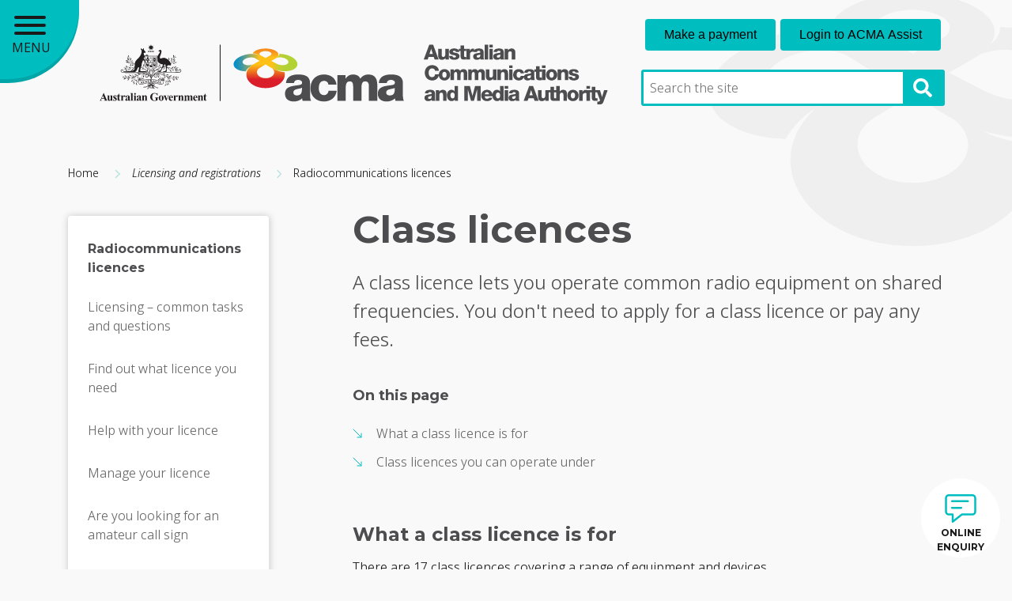

--- FILE ---
content_type: text/html; charset=UTF-8
request_url: https://www.acma.gov.au/class-licences
body_size: 7891
content:
<!DOCTYPE html>
<html lang="en" dir="ltr">
  <head>

                    <script>(function(w,d,s,l,i){w[l]=w[l]||[];w[l].push({'gtm.start':
        new Date().getTime(),event:'gtm.js'});var f=d.getElementsByTagName(s)[0],
        j=d.createElement(s),dl=l!='dataLayer'?'&l='+l:'';j.async=true;j.src=
        'https://www.googletagmanager.com/gtm.js?id='+i+dl;f.parentNode.insertBefore(j,f);
        })(window,document,'script','dataLayer','GTM-NBDJFV');</script>
          
    <meta charset="utf-8" />
<meta name="description" content="A class licence lets you operate common radio equipment on shared frequencies." />
<link rel="canonical" href="https://www.acma.gov.au/class-licences" />
<meta name="Generator" content="Drupal 10 (http://drupal.org) + GovCMS (http://govcms.gov.au)" />
<meta name="MobileOptimized" content="width" />
<meta name="HandheldFriendly" content="true" />
<meta name="viewport" content="width=device-width, initial-scale=1.0" />
<meta http-equiv="Content-Security-Policy" content="upgrade-insecure-requests" />
<link rel="icon" href="/sites/default/files/favicon_0.png" type="image/png" />

    <title>
      Class licences | Radiocommunications | | ACMA
    </title>
    <link rel="stylesheet" media="all" href="/sites/default/files/css/css_2Wbk7eZdi0sn5zhZETVgDpVIZHN7fl4B_JNL4X0YiJo.css?delta=0&amp;language=en&amp;theme=acmatheme&amp;include=eJxFyEsOgCAMBcALVTjTAxrQFCEt-Lm9iYlxM4tBrBiFK_ssLUCWaEaxKfuks0McNlzUociKXuzrf9zc-wyyWuFEdtvg6gOM6Vj5NP_qaktT-AEHFipU" />
<link rel="stylesheet" media="all" href="/sites/default/files/css/css_tQxZ8jVpJVT8GHl1yky-tME2yFNW1NGGFzhQMfXit9s.css?delta=1&amp;language=en&amp;theme=acmatheme&amp;include=eJxFyEsOgCAMBcALVTjTAxrQFCEt-Lm9iYlxM4tBrBiFK_ssLUCWaEaxKfuks0McNlzUociKXuzrf9zc-wyyWuFEdtvg6gOM6Vj5NP_qaktT-AEHFipU" />

    <script data-search-pseudo-elements src="https://kit.fontawesome.com/13f0857e57.js" crossorigin="anonymous"></script>
    
    <meta name="dcterms.creator" content="Australian Communications and Media Authority" />
    <meta name="dcterms.language" content="en" />
    <meta name="dcterms.format" content="text/html" />
    <meta name="dcterms.publisher" content="Australian Communications and Media Authority" />
    <meta name="dcterms.title" content="Class licences | Radiocommunications | | ACMA" />
    <meta name="dcterms.date" content="1760676450" />

    <script type="application/ld+json">
    {
      "@context": "https://schema.org",
      "@type": "GovernmentOrganization",
      "name": "Australian Communications and Media Authority",
      "alternateName": "ACMA",
      "url": "https://www.acma.gov.au",
      "logo": "https://www.acma.gov.au/themes/custom/acmatheme/images/acma-logo-header.svg",
      "sameAs": [
        "https://twitter.com/acmadotgov",
        "https://www.facebook.com/acmadotgov",
        "https://www.linkedin.com/company/australian-communications-and-media-authority"
      ]
    }
    </script>

    <link rel="icon" type="image/png" href="themes/custom/acmatheme/images/favicon/favicon-96x96.png" sizes="96x96" />
    <link rel="icon" type="image/svg+xml" href="themes/custom/acmatheme/images/favicon/favicon.svg" />
    <link rel="shortcut icon" href="themes/custom/acmatheme/images/favicon/favicon.ico" />
    <link rel="apple-touch-icon" sizes="180x180" href="themes/custom/acmatheme/images/favicon/apple-touch-icon.png" />
    <meta name="apple-mobile-web-app-title" content="ACMA" />
    <link rel="manifest" href="themes/custom/acmatheme/images/favicon/site.webmanifest" />

  </head>

    
  <body class="fontawesome-i2svg-active fontawesome-i2svg-complete node-page path-node page-node-type-page anonymous">

                    <noscript>
        <iframe src="https://www.googletagmanager.com/ns.html?id=GTM-NBDJFV" height="0" width="0" style="display:none;visibility:hidden"></iframe>
      </noscript>
          
        <a href="#main-content" class="visually-hidden focusable skip-to-content-link">
      Skip to main content
    </a>

    
      <div class="dialog-off-canvas-main-canvas" data-off-canvas-main-canvas>
    <div class="main-wrapper ">

  <header class="page-header">
  <div class="container">
    <div class="header-liner d-flex flex-column flex-lg-row justify-content-between pt-4">

      <div class="header-start d-flex flex-column align-items-center align-items-lg-left justify-content-end mb-4">
        <a href="/" class="logo-box d-flex flex-column justify-content-end align-items-lg-start">
  <img class="logo" src="/themes/custom/acmatheme/images/acma-logo-header.svg" alt="ACMA Logo" title="Australian Communications and Media Authority">
</a>      </div>

      <div class="header-end d-flex flex-column-reverse flex-lg-column mb-4 mb-lg-0">

                          <!-- ACMA Assist! -->
          <div class="spa mb-lg-4">
            <div data-acma-spa="ClientPortal" data-acma-hint="login">
              <span class="loader"></span>
            </div>
          </div>
          <!-- End ACMA Assist -->
        
        <div class="header-search-container mb-4">
    <div>
    
<div class="views-exposed-form block block-search container-inline" data-drupal-selector="views-exposed-form-search-search-page" id="block-exposedformsearchsearch-page">
      <form action="/search" method="get" id="views-exposed-form-search-search-page" accept-charset="UTF-8">
  <div class="js-form-item form-item js-form-type-textfield form-item-search-api-fulltext js-form-item-search-api-fulltext">
      <label for="edit-search-api-fulltext">Enter your keywords</label>
        <input placeholder="Search the site" data-drupal-selector="edit-search-api-fulltext" type="text" id="edit-search-api-fulltext" name="search_api_fulltext" value="" size="30" maxlength="128" class="form-text" />

        </div>
<div data-drupal-selector="edit-actions" class="form-actions js-form-wrapper form-wrapper" id="edit-actions">
    <input data-drupal-selector="edit-submit-search" type="submit" id="edit-submit-search" value="Apply" class="button js-form-submit form-submit" />
    </div>


</form>

  </div>

  </div>

</div>


      </div>
    </div>
  </div>
</header>

    
<div id="nav-main">
  <button id="page-burger" class="hamburger hamburger--arrow" type="button" aria-label="Main menu toggle" aria-expanded="false" aria-controls="main-menu">
    <span class="hamburger-box">
      <span class="hamburger-inner"></span>
    </span>
    <div class="open-close">
      <span class="open">
        MENU
      </span>
      <span class="closed">
        CLOSE
      </span>
    </div>
  </button>

    <nav id="main-menu" role="navigation" aria-expanded="false" >
            
    <h2 id="main-menu-label">
      Main menu
    </h2>
    

              



<a class='menu-header' href='/'>
  <span class='material-icons-outlined'>
    home
  </span>
</a>

<div class="nav-search">
  <form id="nav-search-form">
    <label for="menu-search" class="visually-hidden">Search the menu</label>
    <input id="menu-search" type="search" autocomplete="off" placeholder="Menu search" aria-label="Menu search">
        
      </form>

  <ul id="search-results">
  </ul>
</div>

              <ul id="menu-list">
                        <li>
                          <span>
                Consumer advice
              </span>
            
                                          <ul>
                          <li>
                          <span>
                Help for telco customers
              </span>
            
                                          <ul>
                          <li>
                          <a href="/help-if-you-cant-pay-your-bill" data-drupal-link-system-path="node/1145">Help if you can’t pay your phone or internet bill</a>
            
                      </li>
                  <li>
                          <a href="/help-phone-or-internet-disconnection" data-drupal-link-system-path="node/1143">Help with phone or internet disconnection</a>
            
                      </li>
                  <li>
                          <a href="/help-people-experiencing-domestic-family-and-sexual-violence" data-drupal-link-system-path="node/5090">Help for people experiencing domestic or family violence</a>
            
                      </li>
                  <li>
                          <a href="/choosing-telco" data-drupal-link-system-path="node/5353">Choosing a telco</a>
            
                      </li>
                  <li>
                          <a href="/phone-numbers" data-drupal-link-system-path="node/1395">Phone numbers: Choosing, keeping, moving and making them private</a>
            
                      </li>
                  <li>
                          <a href="/contracts-bills-and-charges" data-drupal-link-system-path="node/1082">Contracts, bills and charges</a>
            
                      </li>
                  <li>
                          <a href="/nbn-connections-and-help" data-drupal-link-system-path="node/1223">NBN: connections and help</a>
            
                      </li>
                  <li>
                          <a href="/telco-complaints-and-problems" data-drupal-link-system-path="node/1065">Telco complaints and problems</a>
            
                      </li>
                  <li>
                          <a href="/do-not-call-register" data-drupal-link-system-path="node/5348">Reduce telemarketing: Do Not Call Register</a>
            
                      </li>
                  <li>
                          <a href="/eme-5g-and-you" data-drupal-link-system-path="node/2804">EME and 5G</a>
            
                      </li>
                  <li>
                          <a href="/3g-network-switch" title="3G network switch off" data-drupal-link-system-path="node/4585">3G network switch off</a>
            
                      </li>
                  <li>
                          <a href="/payphones" data-drupal-link-system-path="node/1376">Payphones</a>
            
                      </li>
                  <li>
                          <a href="/resources-telco-consumer-advocates-and-groups" data-drupal-link-system-path="node/5346">Resources for advocates and consumer groups</a>
            
                      </li>
              </ul>
      
                      </li>
                  <li>
                          <span>
                TV and radio
              </span>
            
                                          <ul>
                          <li>
                          <a href="/complain-about-something-tv-or-radio" data-drupal-link-system-path="node/2220">Complain about something on TV or radio</a>
            
                      </li>
                  <li>
                          <a href="/tv-and-radio-reception-and-interference" data-drupal-link-system-path="node/4492">TV and radio reception and interference</a>
            
                      </li>
                  <li>
                          <a href="/satellite-tv-0" data-drupal-link-system-path="node/4493">Satellite TV</a>
            
                      </li>
              </ul>
      
                      </li>
                  <li>
                          <span>
                Gambling
              </span>
            
                                          <ul>
                          <li>
                          <a href="/online-gambling-services" data-drupal-link-system-path="node/248">Online gambling services</a>
            
                      </li>
                  <li>
                          <a href="/rules-gambling-ads" data-drupal-link-system-path="node/247">Rules for gambling ads</a>
            
                      </li>
                  <li>
                          <a href="/investigations-online-gambling-providers" data-drupal-link-system-path="node/261">How we enforce rules for gambling services</a>
            
                      </li>
              </ul>
      
                      </li>
                  <li>
                          <a href="/scams-spam-and-telemarketing" data-drupal-link-system-path="node/72">Scams, Spam and telemarketing</a>
            
                      </li>
                  <li>
                          <a href="/misinformation" data-drupal-link-system-path="node/2878">Online misinformation</a>
            
                      </li>
                  <li>
                          <a href="/safety-and-emergencies" data-drupal-link-system-path="node/1552">Safety and emergencies</a>
            
                      </li>
                  <li>
                          <a href="/cabling-and-infrastructure" data-drupal-link-system-path="node/204">Cabling and infrastructure</a>
            
                      </li>
                  <li>
                          <a href="/phone-towers-and-base-stations" data-drupal-link-system-path="node/1525">Phone towers and base stations</a>
            
                      </li>
                  <li>
                          <a href="/electrical-products-and-devices" data-drupal-link-system-path="node/1526">Electrical products and devices</a>
            
                      </li>
              </ul>
      
                      </li>
                  <li>
                          <span>
                Licensing and registrations
              </span>
            
                                          <ul>
                          <li>
                          <span>
                Telecommunications licences
              </span>
            
                                          <ul>
                          <li>
                          <a href="/carrier-licences-and-carriage-service-providers" data-drupal-link-system-path="node/1795">Carrier licences and carriage service providers</a>
            
                      </li>
                  <li>
                          <a href="/submarine-cables" data-drupal-link-system-path="node/1608">Submarine cables</a>
            
                      </li>
                  <li>
                          <a href="/apply-install-network-facility" data-drupal-link-system-path="node/1533">Apply to install a network facility</a>
            
                      </li>
              </ul>
      
                      </li>
                  <li>
                          <a href="/broadcasting" data-drupal-link-system-path="node/1642">Broadcasting</a>
            
                      </li>
                  <li>
                          <a href="/radiocommunications-licences" data-drupal-link-system-path="node/1579">Radiocommunications licences</a>
            
                      </li>
                  <li>
                          <a href="/how-become-cabler" data-drupal-link-system-path="node/1529">How to become a cabler</a>
            
                      </li>
                  <li>
                          <a href="/information-accredited-persons" data-drupal-link-system-path="node/1589">Accredited persons</a>
            
                      </li>
                  <li>
                          <a href="/bargainingcode" data-drupal-link-system-path="node/3081">News media bargaining code</a>
            
                      </li>
              </ul>
      
                      </li>
                  <li>
                          <span>
                Rules and regulations
              </span>
            
                                          <ul>
                          <li>
                          <span>
                Infrastructure 
              </span>
            
                                          <ul>
                          <li>
                          <a href="/network-facilities" data-drupal-link-system-path="node/1519">Network facilities</a>
            
                      </li>
                  <li>
                          <a href="/rules-operating-around-submarine-cables" data-drupal-link-system-path="node/1425">Rules for operating around submarine cables</a>
            
                      </li>
                  <li>
                          <a href="/statutory-infrastructure-provider-sip-register" data-drupal-link-system-path="node/2827">Statutory Infrastructure Provider (SIP) register</a>
            
                      </li>
              </ul>
      
                      </li>
                  <li>
                          <span>
                Cablers and technicians
              </span>
            
                                          <ul>
                          <li>
                          <a href="/work-registered-cabler" data-drupal-link-system-path="node/203">Work as a registered cabler</a>
            
                      </li>
                  <li>
                          <a href="/steps-antenna-installers-fix-tv-reception" data-drupal-link-system-path="node/38">Steps for antenna installers to fix TV reception</a>
            
                      </li>
              </ul>
      
                      </li>
                  <li>
                          <span>
                Spectrum and frequency assignment
              </span>
            
                                          <ul>
                          <li>
                          <a href="/how-we-plan-and-manage-spectrum" data-drupal-link-system-path="node/1556">How we plan and manage spectrum</a>
            
                      </li>
                  <li>
                          <a href="/frequency-assignment-and-coordination" data-drupal-link-system-path="node/1557">Frequency assignment and coordination</a>
            
                      </li>
                  <li>
                          <a href="/business-operating-procedures-spectrum" data-drupal-link-system-path="node/1494">Business operating procedures for spectrum</a>
            
                      </li>
              </ul>
      
                      </li>
                  <li>
                          <a href="/telecommunications-providers" data-drupal-link-system-path="node/1648">Telecommunications providers</a>
            
                      </li>
                  <li>
                          <a href="/tv-and-radio-broadcasters" data-drupal-link-system-path="node/501">TV and radio broadcasters</a>
            
                      </li>
                  <li>
                          <a href="/telemarketing-and-e-marketing" data-drupal-link-system-path="node/4685">Telemarketing and e-marketing</a>
            
                      </li>
                  <li>
                          <a href="/follow-our-rules-supply-your-product" data-drupal-link-system-path="node/176">Follow our rules to supply your electrical product</a>
            
                      </li>
                  <li>
                          <a href="/interactive-wagering-providers" data-drupal-link-system-path="node/3558">Interactive wagering providers</a>
            
                      </li>
              </ul>
      
                      </li>
                  <li>
                          <span>
                About the ACMA
              </span>
            
                                          <ul>
                          <li>
                          <a href="/who-we-are" data-drupal-link-system-path="node/465">Who we are</a>
            
                      </li>
                  <li>
                          <a href="/engagement" data-drupal-link-system-path="node/438">Engagement</a>
            
                      </li>
                  <li>
                          <a href="/investigations-and-compliance" data-drupal-link-system-path="node/793">Investigations and compliance</a>
            
                      </li>
                  <li>
                          <a href="/research" data-drupal-link-system-path="node/3117">Research</a>
            
                      </li>
                  <li>
                          <a href="/payments" data-drupal-link-system-path="node/1609">Payments</a>
            
                      </li>
                  <li>
                          <a href="/planning-reporting-and-policies" data-drupal-link-system-path="node/439">Planning, reporting and policies </a>
            
                      </li>
                  <li>
                          <a href="/news-speeches-and-publications" data-drupal-link-system-path="node/512">News and publications</a>
            
                      </li>
                  <li>
                          <a href="/contact-us" data-drupal-link-system-path="node/378">Contact us</a>
            
                      </li>
                  <li>
                          <a href="/careers" data-drupal-link-system-path="node/440">Careers</a>
            
                      </li>
              </ul>
      
                      </li>
              </ul>
      
  
    
      </nav>

  <div id="blocker" aria-hidden="true"></div>

</div>



  <div class="container container__content ">
          <div class="page-nav">
          <div>
    <div id="block-breadcrumbs-2">
  
    
        <nav aria-label="Breadcrumb">
    <ol class="breadcrumb">
          <li class="breadcrumb-item">
                  <a href="/">Home</a>
                      <i class="fas fa-chevron-right"></i>
                  
      </li>
          <li class="breadcrumb-item">
                  <a href="#no-link">Licensing and registrations</a>
                      <i class="fas fa-chevron-right"></i>
                  
      </li>
          <li class="breadcrumb-item">
                  <a href="/radiocommunications-licences">Radiocommunications licences</a>
                  
      </li>
        </ol>
  </nav>
  
  </div>

  </div>

      </div>
    
          <div class="row">
    
    <main id="main-content" class="col-lg-9 order-last">
      <div class="page-title">
                    <div>
    <div id="block-acmatheme-pagetitle">
  
    
      
  <h1><span>Class licences</span>
</h1>


  <div class="page-title__description content-anchor" id="introduction">
    <p>A class licence lets you operate common radio equipment on shared frequencies.&nbsp;You don't need to apply for a class licence or pay any fees.</p>

  </div>

  </div>

  </div>

              </div>

                <div>
    <div data-drupal-messages-fallback class="hidden"></div><div id="block-acmatheme-mainpagecontent">
  
    
      <!-- start node -->


<article data-history-node-id="1587">

  
    

  <div>
    <div class="views-element-container"><!-- start views-view--onthispage--block -->
<div class="js-view-dom-id-0cc2b3f2439d223d5f3ebbeaef453df90dc2a5c69e1dbbfe1a30ec5304c63e62">
      <div class="content-links">
    <span class="content-links__label">On this page</span>
    <ul class="nav flex-column">
                    <li class="nav-item">
                <a class="nav-link " href="#what-a-class-licence-is-for">What a class licence is for</a>
            </li>
                    <li class="nav-item">
                <a class="nav-link " href="#class-licences-you-can-operate-under">Class licences you can operate under</a>
            </li>
            </ul>
</div>
  </div>

<!-- end views-view--onthispage--block --></div>

    
            <div class="field field--name-field-content field--type-entity-reference-revisions field--label-hidden field__items">
                  <div class="field__item">
  <div class="apply-tooltip paragraph body-copy paragraph--type--html paragraph--view-mode--default">
    <div class="paragraph-content">
    
              <h2 class="content-anchor" id="what-a-class-licence-is-for">
          What a class licence is for
                  </h2>
      
      
            <div class="field field--name-field-html field--type-text-long field--label-hidden field__item"><p>There are 17 class licences covering a range of equipment and devices.</p>
<p>Each class licence sets out:</p>
<ul type="disc">
<li>what equipment you can use</li>
<li>the frequency range to use</li>
<li>the rules for using it.</li>
</ul>
<p>You do not need to apply for a class licence or pay any fees.</p>
<p>You may need an&nbsp;<a href="/apparatus-licences" data-entity-type="node" data-entity-uuid="ab60834d-56a9-46f1-b58a-2a7a926df040" data-entity-substitution="canonical" title="Apparatus licences">apparatus licence</a>&nbsp;instead if you:</p>
<ul>
<li>want to use equipment in a way the class licence does not allow</li>
<li>need an <em>assigned </em>licence.</li>
</ul>
</div>
      

        </div>
  </div>

</div>
                  <div class="field__item">
  <div class="apply-tooltip paragraph body-copy paragraph--type--html paragraph--view-mode--default">
    <div class="paragraph-content">
    
              <h2 class="content-anchor" id="class-licences-you-can-operate-under">
          Class licences you can operate under
                  </h2>
      
      
            <div class="field field--name-field-html field--type-text-long field--label-hidden field__item"><p>You must follow the rules of the class licence to use the equipment.</p>
<h4><a href="/node/1841">Aircraft and aeronautical mobile stations</a>&nbsp;</h4>
<p>Use mobile radio equipment on or near an aircraft.</p>
<h4><a href="/amateur-class-licence" data-entity-type="node" data-entity-uuid="33608a34-b6db-47e5-af7f-486afe9844dd" data-entity-substitution="canonical" title="Amateur class licence">Amateur stations</a>&nbsp;</h4>
<p>For amateur/hobby radio operators.&nbsp;</p>
<h4><a href="/node/1842">Body scanners</a>&nbsp;</h4>
<p>For trained people who use body scanners at Australian airports.</p>
<h4><a href="/node/1843">Cellular mobile telecom devices</a>&nbsp;</h4>
<p>Use devices that communicate with a&nbsp;<a href="/node/1724">licensed PTS base station</a>.</p>
<h4><a href="/node/1803">Citizen band radio stations</a>&nbsp;</h4>
<p>Use CB radio to communicate over short distances.</p>
<h4><a href="/node/1865">Communication with a space object</a>&nbsp;</h4>
<p>Operate earth stations that communicate with a licensed space station.</p>
<h4><a href="/node/1866">Cordless communications devices</a></h4>
<p>Use certain cordless devices.</p>
<h4><a href="/node/1871">Emergency locating devices</a>&nbsp;</h4>
<p>To help search and rescue groups find survivors.</p>
<h4><a href="/node/1872">Intelligent transport systems</a>&nbsp;</h4>
<p>Wireless technology for vehicles and traffic systems.</p>
<h4><a href="/node/1873">Low interference potential devices (LIPD)</a></h4>
<p>Use a range of low power radiocommunications devices.</p>
<h4><a href="/node/1874">Maritime ship station – 27 MHz and VHF</a>&nbsp;</h4>
<p>Lets qualified people use marine radio equipment on certain frequencies.</p>
<h4><a href="/outpost-stations-class-licence" data-entity-type="node" data-entity-uuid="d7a4035d-f58f-4c63-b501-96bd1ed36abc" data-entity-substitution="canonical" title="Outpost stations class licence">Outpost stations</a></h4>
<p>Use stations (that are not base stations) in remote locations to provide emergency medical aid.</p>
<h4><a href="/node/2593">Public safety and emergency response</a></h4>
<p>Only for public safety agencies.</p>
<h4><a href="/node/1876">Radio-controlled models&nbsp;</a></h4>
<p>Use a device that controls a model plane, train, car or boat.</p>
<h4><a href="/node/1877">Radio navigation satellite service&nbsp;</a></h4>
<p>Use GPS (Global Positioning System) receivers.</p>
<h4><a href="/science-class-licence" data-entity-type="node" data-entity-uuid="676bd930-6e1b-4158-aa2c-21b35ba155a2" data-entity-substitution="canonical" title="Science class licence">Scientific stations</a></h4>
<p>Operating a station for general scientific activities.</p>
</div>
      

        </div>
  </div>

</div>
              </div>
      

  </div>

  
</article>
<!-- end node -->


  </div>

  </div>

          </main>

          <aside class="sidebar-content-container sidebar-menu col-lg-3">
        <nav class="sidebar-nav">
  <span class="sidebar-nav__label">Radiocommunications licences</span>
  <ul class="menu">
                      <li class="menu__item leaf  ">
        <a href="/licensing-common-tasks-and-questions">Licensing – common tasks and questions</a>

                
      </li>
                      <li class="menu__item leaf  ">
        <a href="/find-out-what-licence-you-need">Find out what licence you need</a>

                
      </li>
                      <li class="menu__item leaf  active_trail">
        <a href="/help-your-licence">Help with your licence</a>

                
      </li>
                      <li class="menu__item leaf  active_trail">
        <a href="/manage-your-licence">Manage your licence</a>

                
      </li>
                      <li class="menu__item leaf  ">
        <a href="/are-you-looking-amateur-call-sign">Are you looking for an amateur call sign</a>

                
      </li>
                      <li class="menu__item leaf  ">
        <a href="/update-contact-details-form"> Update contact details form</a>

                
      </li>
                      <li class="menu__item leaf  active_trail">
        <a href="/amateur-radio">Amateur radio </a>

                
      </li>
                      <li class="menu__item leaf active ">
        <a href="/class-licences">Class licences</a>

                
      </li>
                      <li class="menu__item leaf  ">
        <a href="/apparatus-licences">Apparatus licences</a>

                
      </li>
                      <li class="menu__item leaf  ">
        <a href="/spectrum-licences">Spectrum licences</a>

                
      </li>
                      <li class="menu__item leaf  ">
        <a href="/register-radiocommunications-licences-rrl">Register of Radiocommunications Licences (RRL)</a>

                
      </li>
                      <li class="menu__item leaf  ">
        <a href="/radiocomms-licence-data">Radiocomms licence data</a>

                
      </li>
                      <li class="menu__item leaf  ">
        <a href="/innovation-and-industry-development-exemption-framework">Innovation and industry development exemption framework</a>

                
      </li>
                      <li class="menu__item leaf  active_trail">
        <a href="/satellites-and-space-systems">Satellites and space systems</a>

                
      </li>
                      <li class="menu__item leaf  ">
        <a href="/exemptions-banned-equipment">Exemptions for banned equipment</a>

                
      </li>
                      <li class="menu__item leaf  ">
        <a href="/phone-jammers">Phone jammers</a>

                
      </li>
      </ul>
</nav>

      </aside>
    
          </div>
    
    
  </div>

  
  
      <div class="pre-footer-bar">
      <div class="container">
        <div class="justify-content-between">
          <div class="feedback-col">
            <a href="/contact-us">
              <i class="material-icons">
                report
              </i>
              Enquiries and feedback
            </a>
          </div>
          <div class="last-updated-col">
            Last updated:
            17 October 2025
          </div>
          <a href="#" class="print-col">
            <i class="material-icons">
              print
            </i>
            <span>
              Print this page
            </span>
          </a>
        </div>
      </div>
    </div>
  
</div>

<div class="footer">
  <div class="container">
      <div>
    
<footer  id="block-primaryfooter" class="block block-block-content block-block-contentf602e53f-5040-4b2c-918c-943fe72f1dc3">
  <div class="footer__top">
    <div class="footer-primary-nav">
      <span class="footer__nav-title">
        Services
      </span>
      
            <div class="field field--name-field-footer-navigate field--type-entity-reference-revisions field--label-hidden field__item">

  <div class="paragraph paragraph--type--links paragraph--view-mode--default">

    
    <ul  class="paragraph paragraph--type--links paragraph--view-mode--default">
              <li>
                      <a href="/have-your-say">Consultations</a>
                  </li>
              <li>
                      <a href="/cabling-and-infrastructure">Cabling</a>
                  </li>
              <li>
                      <a href="/electrical-products-and-devices">Electrical products and devices</a>
                  </li>
              <li>
                      <a href="/bargainingcode">News media bargaining code</a>
                  </li>
              <li>
                      <a href="/regional-broadband-scheme">Regional broadband scheme</a>
                  </li>
          </ul>

  </div>

</div>
      
    </div>

    <div class="footer-primary-nav">
      <span class="footer__nav-title">
        Useful links
      </span>
      
            <div class="field field--name-field-footer-addendum field--type-entity-reference-revisions field--label-hidden field__item">

  <div class="paragraph paragraph--type--links paragraph--view-mode--default">

    
    <ul  class="paragraph paragraph--type--links paragraph--view-mode--default tertiary-nav-list">
              <li>
                      <a href="/contact-us">Contact us</a>
                  </li>
              <li>
                      <a href="/accessibility">Accessibility</a>
                  </li>
              <li>
                      <a href="/careers">Careers</a>
                  </li>
              <li>
                      <a href="/copyright-notice">Copyright</a>
                  </li>
              <li>
                      <a href="/disclaimer">Disclaimer</a>
                  </li>
              <li>
                      <a href="/privacy-policy">Privacy policy</a>
                  </li>
              <li>
                      <a href="/vulnerability-disclosure-policy">Vulnerability disclosure policy</a>
                  </li>
          </ul>

  </div>

</div>
      
    </div>

    <div class="footer__secondary-nav">
      <span class="footer__nav-title">
        Our other websites
      </span>
      
            <div class="field field--name-field-footer-sites field--type-entity-reference-revisions field--label-hidden field__item">

  <div class="paragraph paragraph--type--links paragraph--view-mode--default">

    
    <ul  class="paragraph paragraph--type--links paragraph--view-mode--default">
              <li>
                      <a href="https://www.donotcall.gov.au/">Do Not Call Register</a>
                  </li>
              <li>
                      <a href="https://myswitch.digitalready.gov.au/">mySwitch</a>
                  </li>
              <li>
                      <a href="https://web.acma.gov.au/rrl/register_search.main_page">Register of Radiocommunications Licences</a>
                  </li>
              <li>
                      <a href="https://www.thenumberingsystem.com.au">smartnumbers</a>
                  </li>
          </ul>

  </div>

</div>
      
    </div>

    <div class="footer__right">
      <div class="footer__tertiary-nav">
        <ul>
          <li>
            <span>
              © Commonwealth of Australia
            </span>
          </li>
          <li>
            <span>
              ABN: 55-386-169-386
            </span>
          </li>
          <li>
            <a href="/information-publication-scheme">
              Information Publication Scheme
            </a>
          </li>
        </ul>
      </div>
      <div class="social-container">
        <a aria-label="Follow us on Facebook" href="https://www.facebook.com/acmadotgov/" class="social-block">
          <i class="fa-brands fa-facebook-f" style="color: #ffffff;"></i>
        </a>
        <a aria-label="Follow us on X" href="https://twitter.com/acmadotgov" class="social-block">
          <i class="fa-brands fa-x-twitter" style="color: #ffffff;"></i>
        </a>
        <a aria-label="Follow us on Linkedin" href="https://www.linkedin.com/company/australian-communications-and-media-authority/" class="social-block">
          <i class="fa-brands fa-linkedin-in" style="color: #ffffff;"></i>
        </a>
      </div>
    </div>
  </div>
</footer>


  </div>

  </div>
</div>

<div class="top-navigator-container">
  <a class="top-navigator" href="#" aria-label="Back to top">
    <span class="top-navigator__label">
      Back to top
    </span>
  </a>
</div>

<div class="beta-feedback">
  <span tabindex="0" class="pulseNew" onclick="window.location='/contact-us'">
    ONLINE ENQUIRY
  </span>
</div>

  </div>

    
    <script type="application/json" data-drupal-selector="drupal-settings-json">{"path":{"baseUrl":"\/","pathPrefix":"","currentPath":"node\/1587","currentPathIsAdmin":false,"isFront":false,"currentLanguage":"en"},"pluralDelimiter":"\u0003","suppressDeprecationErrors":true,"ajaxPageState":{"libraries":"eJxtyDsOgCAQBcAL8TnTQzagWYTwQOPtTSy0sZlisBSMLEV8xIAdCCo0eDdpDVC78Cc3moaO1NEyfeyzQd03bu5tBl2ZJRpeHFJ8AMUcq5z0j67UOFVuguQzsw","theme":"acmatheme","theme_token":null},"ajaxTrustedUrl":{"\/search":true},"acmaGlossary":{"radiocommunications":"Communication by means of radio waves.","assigned  licence":"We will allocate you a frequency.","station":"An installation or thing that is, or includes:\r\n1 or more radiocommunications transmitters, and\/or\r\n1 or more radiocommunications receivers.\r\nIt also includes an installation or thing, artificial or natural, that reflects or receives radio emissions.\r\n"},"user":{"uid":0,"permissionsHash":"221e9263f08d4a3bee59c2c10c63e1cc26bc1b9c444dad420d9ac8b3d7c7622a"}}</script>
<script src="/sites/default/files/js/js__7NBVYilPv2nbAVKFFgoOMF7sRX5iZ2mGWQcRzge65A.js?scope=footer&amp;delta=0&amp;language=en&amp;theme=acmatheme&amp;include=eJxLTM5NLMlIzU3VT0ksSdQtSUzKSS3WSYSLpufkJyXm6GYVAwBIig-S"></script>


                      <script src="https://cdn.acma.gov.au/web/index.js"></script>
          
  </body>
</html>


--- FILE ---
content_type: text/css
request_url: https://www.acma.gov.au/sites/default/files/css/css_tQxZ8jVpJVT8GHl1yky-tME2yFNW1NGGFzhQMfXit9s.css?delta=1&language=en&theme=acmatheme&include=eJxFyEsOgCAMBcALVTjTAxrQFCEt-Lm9iYlxM4tBrBiFK_ssLUCWaEaxKfuks0McNlzUociKXuzrf9zc-wyyWuFEdtvg6gOM6Vj5NP_qaktT-AEHFipU
body_size: 49021
content:
@import url("https://fonts.googleapis.com/icon?family=Material+Icons");@import url("https://fonts.googleapis.com/icon?family=Material+Icons+Outlined");@import url("https://fonts.googleapis.com/css2?family=Open+Sans:ital,wght@0,300..800;1,300..800&family=Poetsen+One&display=swap");@import url("https://fonts.googleapis.com/css?family=Montserrat:300,400,700");
/* @license GPL-2.0-or-later https://www.drupal.org/licensing/faq */
:root{--blue:#007bff;--indigo:#6610f2;--purple:#6f42c1;--pink:#e83e8c;--red:#dc3545;--orange:#fd7e14;--yellow:#ffc107;--green:#28a745;--teal:#20c997;--cyan:#17a2b8;--white:#fff;--gray:#6c757d;--gray-dark:#343a40;--primary:#007bff;--secondary:#6c757d;--success:#28a745;--info:#17a2b8;--warning:#ffc107;--danger:#dc3545;--light:#f8f9fa;--dark:#343a40;--breakpoint-xs:0;--breakpoint-sm:576px;--breakpoint-md:768px;--breakpoint-lg:992px;--breakpoint-xl:1200px;--font-family-sans-serif:-apple-system,BlinkMacSystemFont,"Segoe UI",Roboto,"Helvetica Neue",Arial,"Noto Sans",sans-serif,"Apple Color Emoji","Segoe UI Emoji","Segoe UI Symbol","Noto Color Emoji";--font-family-monospace:SFMono-Regular,Menlo,Monaco,Consolas,"Liberation Mono","Courier New",monospace}*,::after,::before{box-sizing:border-box}html{font-family:sans-serif;line-height:1.15;-webkit-text-size-adjust:100%;-webkit-tap-highlight-color:transparent}article,aside,figcaption,figure,footer,header,hgroup,main,nav,section{display:block}body{margin:0;font-family:-apple-system,BlinkMacSystemFont,"Segoe UI",Roboto,"Helvetica Neue",Arial,"Noto Sans",sans-serif,"Apple Color Emoji","Segoe UI Emoji","Segoe UI Symbol","Noto Color Emoji";font-size:1rem;font-weight:400;line-height:1.5;color:#212529;text-align:left;background-color:#fff}[tabindex="-1"]:focus{outline:0!important}hr{box-sizing:content-box;height:0;overflow:visible}h1,h2,h3,h4,h5,h6{margin-top:0;margin-bottom:.5rem}p{margin-top:0;margin-bottom:1rem}abbr[data-original-title],abbr[title]{text-decoration:underline;-webkit-text-decoration:underline dotted;text-decoration:underline dotted;cursor:help;border-bottom:0;text-decoration-skip-ink:none}address{margin-bottom:1rem;font-style:normal;line-height:inherit}dl,ol,ul{margin-top:0;margin-bottom:1rem}ol ol,ol ul,ul ol,ul ul{margin-bottom:0}dt{font-weight:700}dd{margin-bottom:.5rem;margin-left:0}blockquote{margin:0 0 1rem}b,strong{font-weight:bolder}small{font-size:80%}sub,sup{position:relative;font-size:75%;line-height:0;vertical-align:baseline}sub{bottom:-.25em}sup{top:-.5em}a{color:#007bff;text-decoration:none;background-color:transparent}a:hover{color:#0056b3;text-decoration:underline}a:not([href]):not([tabindex]){color:inherit;text-decoration:none}a:not([href]):not([tabindex]):focus,a:not([href]):not([tabindex]):hover{color:inherit;text-decoration:none}a:not([href]):not([tabindex]):focus{outline:0}code,kbd,pre,samp{font-family:SFMono-Regular,Menlo,Monaco,Consolas,"Liberation Mono","Courier New",monospace;font-size:1em}pre{margin-top:0;margin-bottom:1rem;overflow:auto}figure{margin:0 0 1rem}img{vertical-align:middle;border-style:none}svg{overflow:hidden;vertical-align:middle}table{border-collapse:collapse}caption{padding-top:.75rem;padding-bottom:.75rem;color:#6c757d;text-align:left;caption-side:bottom}th{text-align:inherit}label{display:inline-block;margin-bottom:.5rem}button{border-radius:0}button:focus{outline:1px dotted;outline:5px auto -webkit-focus-ring-color}button,input,optgroup,select,textarea{margin:0;font-family:inherit;font-size:inherit;line-height:inherit}button,input{overflow:visible}button,select{text-transform:none}[type=button],[type=reset],[type=submit],button{-webkit-appearance:button}[type=button]::-moz-focus-inner,[type=reset]::-moz-focus-inner,[type=submit]::-moz-focus-inner,button::-moz-focus-inner{padding:0;border-style:none}input[type=checkbox],input[type=radio]{box-sizing:border-box;padding:0}input[type=date],input[type=datetime-local],input[type=month],input[type=time]{-webkit-appearance:listbox}textarea{overflow:auto;resize:vertical}fieldset{min-width:0;padding:0;margin:0;border:0}legend{display:block;width:100%;max-width:100%;padding:0;margin-bottom:.5rem;font-size:1.5rem;line-height:inherit;color:inherit;white-space:normal}progress{vertical-align:baseline}[type=number]::-webkit-inner-spin-button,[type=number]::-webkit-outer-spin-button{height:auto}[type=search]{outline-offset:-2px;-webkit-appearance:none}[type=search]::-webkit-search-decoration{-webkit-appearance:none}::-webkit-file-upload-button{font:inherit;-webkit-appearance:button}output{display:inline-block}summary{display:list-item;cursor:pointer}template{display:none}[hidden]{display:none!important}.h1,.h2,.h3,.h4,.h5,.h6,h1,h2,h3,h4,h5,h6{margin-bottom:.5rem;font-family:inherit;font-weight:500;line-height:1.2;color:inherit}.h1,h1{font-size:2.5rem}.h2,h2{font-size:2rem}.h3,h3{font-size:1.75rem}.h4,h4{font-size:1.5rem}.h5,h5{font-size:1.25rem}.h6,h6{font-size:1rem}.lead{font-size:1.25rem;font-weight:300}.display-1{font-size:6rem;font-weight:300;line-height:1.2}.display-2{font-size:5.5rem;font-weight:300;line-height:1.2}.display-3{font-size:4.5rem;font-weight:300;line-height:1.2}.display-4{font-size:3.5rem;font-weight:300;line-height:1.2}hr{margin-top:1rem;margin-bottom:1rem;border:0;border-top:1px solid rgba(0,0,0,.1)}.small,small{font-size:80%;font-weight:400}.mark,mark{padding:.2em;background-color:#fcf8e3}.list-unstyled{padding-left:0;list-style:none}.list-inline{padding-left:0;list-style:none}.list-inline-item{display:inline-block}.list-inline-item:not(:last-child){margin-right:.5rem}.initialism{font-size:90%;text-transform:uppercase}.blockquote{margin-bottom:1rem;font-size:1.25rem}.blockquote-footer{display:block;font-size:80%;color:#6c757d}.blockquote-footer::before{content:"\2014\00A0"}.img-fluid{max-width:100%;height:auto}.img-thumbnail{padding:.25rem;background-color:#fff;border:1px solid #dee2e6;border-radius:.25rem;max-width:100%;height:auto}.figure{display:inline-block}.figure-img{margin-bottom:.5rem;line-height:1}.figure-caption{font-size:90%;color:#6c757d}code{font-size:87.5%;color:#e83e8c;word-break:break-word}a>code{color:inherit}kbd{padding:.2rem .4rem;font-size:87.5%;color:#fff;background-color:#212529;border-radius:.2rem}kbd kbd{padding:0;font-size:100%;font-weight:700}pre{display:block;font-size:87.5%;color:#212529}pre code{font-size:inherit;color:inherit;word-break:normal}.pre-scrollable{max-height:340px;overflow-y:scroll}.container{width:100%;padding-right:15px;padding-left:15px;margin-right:auto;margin-left:auto}@media (min-width:576px){.container{max-width:540px}}@media (min-width:768px){.container{max-width:720px}}@media (min-width:992px){.container{max-width:960px}}@media (min-width:1200px){.container{max-width:1140px}}.container-fluid{width:100%;padding-right:15px;padding-left:15px;margin-right:auto;margin-left:auto}.row{display:-ms-flexbox;display:flex;-ms-flex-wrap:wrap;flex-wrap:wrap;margin-right:-15px;margin-left:-15px}.no-gutters{margin-right:0;margin-left:0}.no-gutters>.col,.no-gutters>[class*=col-]{padding-right:0;padding-left:0}.col,.col-1,.col-10,.col-11,.col-12,.col-2,.col-3,.col-4,.col-5,.col-6,.col-7,.col-8,.col-9,.col-auto,.col-lg,.col-lg-1,.col-lg-10,.col-lg-11,.col-lg-12,.col-lg-2,.col-lg-3,.col-lg-4,.col-lg-5,.col-lg-6,.col-lg-7,.col-lg-8,.col-lg-9,.col-lg-auto,.col-md,.col-md-1,.col-md-10,.col-md-11,.col-md-12,.col-md-2,.col-md-3,.col-md-4,.col-md-5,.col-md-6,.col-md-7,.col-md-8,.col-md-9,.col-md-auto,.col-sm,.col-sm-1,.col-sm-10,.col-sm-11,.col-sm-12,.col-sm-2,.col-sm-3,.col-sm-4,.col-sm-5,.col-sm-6,.col-sm-7,.col-sm-8,.col-sm-9,.col-sm-auto,.col-xl,.col-xl-1,.col-xl-10,.col-xl-11,.col-xl-12,.col-xl-2,.col-xl-3,.col-xl-4,.col-xl-5,.col-xl-6,.col-xl-7,.col-xl-8,.col-xl-9,.col-xl-auto{position:relative;width:100%;padding-right:15px;padding-left:15px}.col{-ms-flex-preferred-size:0;flex-basis:0;-ms-flex-positive:1;flex-grow:1;max-width:100%}.col-auto{-ms-flex:0 0 auto;flex:0 0 auto;width:auto;max-width:100%}.col-1{-ms-flex:0 0 8.333333%;flex:0 0 8.333333%;max-width:8.333333%}.col-2{-ms-flex:0 0 16.666667%;flex:0 0 16.666667%;max-width:16.666667%}.col-3{-ms-flex:0 0 25%;flex:0 0 25%;max-width:25%}.col-4{-ms-flex:0 0 33.333333%;flex:0 0 33.333333%;max-width:33.333333%}.col-5{-ms-flex:0 0 41.666667%;flex:0 0 41.666667%;max-width:41.666667%}.col-6{-ms-flex:0 0 50%;flex:0 0 50%;max-width:50%}.col-7{-ms-flex:0 0 58.333333%;flex:0 0 58.333333%;max-width:58.333333%}.col-8{-ms-flex:0 0 66.666667%;flex:0 0 66.666667%;max-width:66.666667%}.col-9{-ms-flex:0 0 75%;flex:0 0 75%;max-width:75%}.col-10{-ms-flex:0 0 83.333333%;flex:0 0 83.333333%;max-width:83.333333%}.col-11{-ms-flex:0 0 91.666667%;flex:0 0 91.666667%;max-width:91.666667%}.col-12{-ms-flex:0 0 100%;flex:0 0 100%;max-width:100%}.order-first{-ms-flex-order:-1;order:-1}.order-last{-ms-flex-order:13;order:13}.order-0{-ms-flex-order:0;order:0}.order-1{-ms-flex-order:1;order:1}.order-2{-ms-flex-order:2;order:2}.order-3{-ms-flex-order:3;order:3}.order-4{-ms-flex-order:4;order:4}.order-5{-ms-flex-order:5;order:5}.order-6{-ms-flex-order:6;order:6}.order-7{-ms-flex-order:7;order:7}.order-8{-ms-flex-order:8;order:8}.order-9{-ms-flex-order:9;order:9}.order-10{-ms-flex-order:10;order:10}.order-11{-ms-flex-order:11;order:11}.order-12{-ms-flex-order:12;order:12}.offset-1{margin-left:8.333333%}.offset-2{margin-left:16.666667%}.offset-3{margin-left:25%}.offset-4{margin-left:33.333333%}.offset-5{margin-left:41.666667%}.offset-6{margin-left:50%}.offset-7{margin-left:58.333333%}.offset-8{margin-left:66.666667%}.offset-9{margin-left:75%}.offset-10{margin-left:83.333333%}.offset-11{margin-left:91.666667%}@media (min-width:576px){.col-sm{-ms-flex-preferred-size:0;flex-basis:0;-ms-flex-positive:1;flex-grow:1;max-width:100%}.col-sm-auto{-ms-flex:0 0 auto;flex:0 0 auto;width:auto;max-width:100%}.col-sm-1{-ms-flex:0 0 8.333333%;flex:0 0 8.333333%;max-width:8.333333%}.col-sm-2{-ms-flex:0 0 16.666667%;flex:0 0 16.666667%;max-width:16.666667%}.col-sm-3{-ms-flex:0 0 25%;flex:0 0 25%;max-width:25%}.col-sm-4{-ms-flex:0 0 33.333333%;flex:0 0 33.333333%;max-width:33.333333%}.col-sm-5{-ms-flex:0 0 41.666667%;flex:0 0 41.666667%;max-width:41.666667%}.col-sm-6{-ms-flex:0 0 50%;flex:0 0 50%;max-width:50%}.col-sm-7{-ms-flex:0 0 58.333333%;flex:0 0 58.333333%;max-width:58.333333%}.col-sm-8{-ms-flex:0 0 66.666667%;flex:0 0 66.666667%;max-width:66.666667%}.col-sm-9{-ms-flex:0 0 75%;flex:0 0 75%;max-width:75%}.col-sm-10{-ms-flex:0 0 83.333333%;flex:0 0 83.333333%;max-width:83.333333%}.col-sm-11{-ms-flex:0 0 91.666667%;flex:0 0 91.666667%;max-width:91.666667%}.col-sm-12{-ms-flex:0 0 100%;flex:0 0 100%;max-width:100%}.order-sm-first{-ms-flex-order:-1;order:-1}.order-sm-last{-ms-flex-order:13;order:13}.order-sm-0{-ms-flex-order:0;order:0}.order-sm-1{-ms-flex-order:1;order:1}.order-sm-2{-ms-flex-order:2;order:2}.order-sm-3{-ms-flex-order:3;order:3}.order-sm-4{-ms-flex-order:4;order:4}.order-sm-5{-ms-flex-order:5;order:5}.order-sm-6{-ms-flex-order:6;order:6}.order-sm-7{-ms-flex-order:7;order:7}.order-sm-8{-ms-flex-order:8;order:8}.order-sm-9{-ms-flex-order:9;order:9}.order-sm-10{-ms-flex-order:10;order:10}.order-sm-11{-ms-flex-order:11;order:11}.order-sm-12{-ms-flex-order:12;order:12}.offset-sm-0{margin-left:0}.offset-sm-1{margin-left:8.333333%}.offset-sm-2{margin-left:16.666667%}.offset-sm-3{margin-left:25%}.offset-sm-4{margin-left:33.333333%}.offset-sm-5{margin-left:41.666667%}.offset-sm-6{margin-left:50%}.offset-sm-7{margin-left:58.333333%}.offset-sm-8{margin-left:66.666667%}.offset-sm-9{margin-left:75%}.offset-sm-10{margin-left:83.333333%}.offset-sm-11{margin-left:91.666667%}}@media (min-width:768px){.col-md{-ms-flex-preferred-size:0;flex-basis:0;-ms-flex-positive:1;flex-grow:1;max-width:100%}.col-md-auto{-ms-flex:0 0 auto;flex:0 0 auto;width:auto;max-width:100%}.col-md-1{-ms-flex:0 0 8.333333%;flex:0 0 8.333333%;max-width:8.333333%}.col-md-2{-ms-flex:0 0 16.666667%;flex:0 0 16.666667%;max-width:16.666667%}.col-md-3{-ms-flex:0 0 25%;flex:0 0 25%;max-width:25%}.col-md-4{-ms-flex:0 0 33.333333%;flex:0 0 33.333333%;max-width:33.333333%}.col-md-5{-ms-flex:0 0 41.666667%;flex:0 0 41.666667%;max-width:41.666667%}.col-md-6{-ms-flex:0 0 50%;flex:0 0 50%;max-width:50%}.col-md-7{-ms-flex:0 0 58.333333%;flex:0 0 58.333333%;max-width:58.333333%}.col-md-8{-ms-flex:0 0 66.666667%;flex:0 0 66.666667%;max-width:66.666667%}.col-md-9{-ms-flex:0 0 75%;flex:0 0 75%;max-width:75%}.col-md-10{-ms-flex:0 0 83.333333%;flex:0 0 83.333333%;max-width:83.333333%}.col-md-11{-ms-flex:0 0 91.666667%;flex:0 0 91.666667%;max-width:91.666667%}.col-md-12{-ms-flex:0 0 100%;flex:0 0 100%;max-width:100%}.order-md-first{-ms-flex-order:-1;order:-1}.order-md-last{-ms-flex-order:13;order:13}.order-md-0{-ms-flex-order:0;order:0}.order-md-1{-ms-flex-order:1;order:1}.order-md-2{-ms-flex-order:2;order:2}.order-md-3{-ms-flex-order:3;order:3}.order-md-4{-ms-flex-order:4;order:4}.order-md-5{-ms-flex-order:5;order:5}.order-md-6{-ms-flex-order:6;order:6}.order-md-7{-ms-flex-order:7;order:7}.order-md-8{-ms-flex-order:8;order:8}.order-md-9{-ms-flex-order:9;order:9}.order-md-10{-ms-flex-order:10;order:10}.order-md-11{-ms-flex-order:11;order:11}.order-md-12{-ms-flex-order:12;order:12}.offset-md-0{margin-left:0}.offset-md-1{margin-left:8.333333%}.offset-md-2{margin-left:16.666667%}.offset-md-3{margin-left:25%}.offset-md-4{margin-left:33.333333%}.offset-md-5{margin-left:41.666667%}.offset-md-6{margin-left:50%}.offset-md-7{margin-left:58.333333%}.offset-md-8{margin-left:66.666667%}.offset-md-9{margin-left:75%}.offset-md-10{margin-left:83.333333%}.offset-md-11{margin-left:91.666667%}}@media (min-width:992px){.col-lg{-ms-flex-preferred-size:0;flex-basis:0;-ms-flex-positive:1;flex-grow:1;max-width:100%}.col-lg-auto{-ms-flex:0 0 auto;flex:0 0 auto;width:auto;max-width:100%}.col-lg-1{-ms-flex:0 0 8.333333%;flex:0 0 8.333333%;max-width:8.333333%}.col-lg-2{-ms-flex:0 0 16.666667%;flex:0 0 16.666667%;max-width:16.666667%}.col-lg-3{-ms-flex:0 0 25%;flex:0 0 25%;max-width:25%}.col-lg-4{-ms-flex:0 0 33.333333%;flex:0 0 33.333333%;max-width:33.333333%}.col-lg-5{-ms-flex:0 0 41.666667%;flex:0 0 41.666667%;max-width:41.666667%}.col-lg-6{-ms-flex:0 0 50%;flex:0 0 50%;max-width:50%}.col-lg-7{-ms-flex:0 0 58.333333%;flex:0 0 58.333333%;max-width:58.333333%}.col-lg-8{-ms-flex:0 0 66.666667%;flex:0 0 66.666667%;max-width:66.666667%}.col-lg-9{-ms-flex:0 0 75%;flex:0 0 75%;max-width:75%}.col-lg-10{-ms-flex:0 0 83.333333%;flex:0 0 83.333333%;max-width:83.333333%}.col-lg-11{-ms-flex:0 0 91.666667%;flex:0 0 91.666667%;max-width:91.666667%}.col-lg-12{-ms-flex:0 0 100%;flex:0 0 100%;max-width:100%}.order-lg-first{-ms-flex-order:-1;order:-1}.order-lg-last{-ms-flex-order:13;order:13}.order-lg-0{-ms-flex-order:0;order:0}.order-lg-1{-ms-flex-order:1;order:1}.order-lg-2{-ms-flex-order:2;order:2}.order-lg-3{-ms-flex-order:3;order:3}.order-lg-4{-ms-flex-order:4;order:4}.order-lg-5{-ms-flex-order:5;order:5}.order-lg-6{-ms-flex-order:6;order:6}.order-lg-7{-ms-flex-order:7;order:7}.order-lg-8{-ms-flex-order:8;order:8}.order-lg-9{-ms-flex-order:9;order:9}.order-lg-10{-ms-flex-order:10;order:10}.order-lg-11{-ms-flex-order:11;order:11}.order-lg-12{-ms-flex-order:12;order:12}.offset-lg-0{margin-left:0}.offset-lg-1{margin-left:8.333333%}.offset-lg-2{margin-left:16.666667%}.offset-lg-3{margin-left:25%}.offset-lg-4{margin-left:33.333333%}.offset-lg-5{margin-left:41.666667%}.offset-lg-6{margin-left:50%}.offset-lg-7{margin-left:58.333333%}.offset-lg-8{margin-left:66.666667%}.offset-lg-9{margin-left:75%}.offset-lg-10{margin-left:83.333333%}.offset-lg-11{margin-left:91.666667%}}@media (min-width:1200px){.col-xl{-ms-flex-preferred-size:0;flex-basis:0;-ms-flex-positive:1;flex-grow:1;max-width:100%}.col-xl-auto{-ms-flex:0 0 auto;flex:0 0 auto;width:auto;max-width:100%}.col-xl-1{-ms-flex:0 0 8.333333%;flex:0 0 8.333333%;max-width:8.333333%}.col-xl-2{-ms-flex:0 0 16.666667%;flex:0 0 16.666667%;max-width:16.666667%}.col-xl-3{-ms-flex:0 0 25%;flex:0 0 25%;max-width:25%}.col-xl-4{-ms-flex:0 0 33.333333%;flex:0 0 33.333333%;max-width:33.333333%}.col-xl-5{-ms-flex:0 0 41.666667%;flex:0 0 41.666667%;max-width:41.666667%}.col-xl-6{-ms-flex:0 0 50%;flex:0 0 50%;max-width:50%}.col-xl-7{-ms-flex:0 0 58.333333%;flex:0 0 58.333333%;max-width:58.333333%}.col-xl-8{-ms-flex:0 0 66.666667%;flex:0 0 66.666667%;max-width:66.666667%}.col-xl-9{-ms-flex:0 0 75%;flex:0 0 75%;max-width:75%}.col-xl-10{-ms-flex:0 0 83.333333%;flex:0 0 83.333333%;max-width:83.333333%}.col-xl-11{-ms-flex:0 0 91.666667%;flex:0 0 91.666667%;max-width:91.666667%}.col-xl-12{-ms-flex:0 0 100%;flex:0 0 100%;max-width:100%}.order-xl-first{-ms-flex-order:-1;order:-1}.order-xl-last{-ms-flex-order:13;order:13}.order-xl-0{-ms-flex-order:0;order:0}.order-xl-1{-ms-flex-order:1;order:1}.order-xl-2{-ms-flex-order:2;order:2}.order-xl-3{-ms-flex-order:3;order:3}.order-xl-4{-ms-flex-order:4;order:4}.order-xl-5{-ms-flex-order:5;order:5}.order-xl-6{-ms-flex-order:6;order:6}.order-xl-7{-ms-flex-order:7;order:7}.order-xl-8{-ms-flex-order:8;order:8}.order-xl-9{-ms-flex-order:9;order:9}.order-xl-10{-ms-flex-order:10;order:10}.order-xl-11{-ms-flex-order:11;order:11}.order-xl-12{-ms-flex-order:12;order:12}.offset-xl-0{margin-left:0}.offset-xl-1{margin-left:8.333333%}.offset-xl-2{margin-left:16.666667%}.offset-xl-3{margin-left:25%}.offset-xl-4{margin-left:33.333333%}.offset-xl-5{margin-left:41.666667%}.offset-xl-6{margin-left:50%}.offset-xl-7{margin-left:58.333333%}.offset-xl-8{margin-left:66.666667%}.offset-xl-9{margin-left:75%}.offset-xl-10{margin-left:83.333333%}.offset-xl-11{margin-left:91.666667%}}.table{width:100%;margin-bottom:1rem;background-color:transparent}.table td,.table th{padding:.75rem;vertical-align:top;border-top:1px solid #dee2e6}.table thead th{vertical-align:bottom;border-bottom:2px solid #dee2e6}.table tbody+tbody{border-top:2px solid #dee2e6}.table .table{background-color:#fff}.table-sm td,.table-sm th{padding:.3rem}.table-bordered{border:1px solid #dee2e6}.table-bordered td,.table-bordered th{border:1px solid #dee2e6}.table-bordered thead td,.table-bordered thead th{border-bottom-width:2px}.table-borderless tbody+tbody,.table-borderless td,.table-borderless th,.table-borderless thead th{border:0}.table-striped tbody tr:nth-of-type(odd){background-color:rgba(0,0,0,.05)}.table-hover tbody tr:hover{background-color:rgba(0,0,0,.075)}.table-primary,.table-primary>td,.table-primary>th{background-color:#b8daff}.table-primary tbody+tbody,.table-primary td,.table-primary th,.table-primary thead th{border-color:#7abaff}.table-hover .table-primary:hover{background-color:#9fcdff}.table-hover .table-primary:hover>td,.table-hover .table-primary:hover>th{background-color:#9fcdff}.table-secondary,.table-secondary>td,.table-secondary>th{background-color:#d6d8db}.table-secondary tbody+tbody,.table-secondary td,.table-secondary th,.table-secondary thead th{border-color:#b3b7bb}.table-hover .table-secondary:hover{background-color:#c8cbcf}.table-hover .table-secondary:hover>td,.table-hover .table-secondary:hover>th{background-color:#c8cbcf}.table-success,.table-success>td,.table-success>th{background-color:#c3e6cb}.table-success tbody+tbody,.table-success td,.table-success th,.table-success thead th{border-color:#8fd19e}.table-hover .table-success:hover{background-color:#b1dfbb}.table-hover .table-success:hover>td,.table-hover .table-success:hover>th{background-color:#b1dfbb}.table-info,.table-info>td,.table-info>th{background-color:#bee5eb}.table-info tbody+tbody,.table-info td,.table-info th,.table-info thead th{border-color:#86cfda}.table-hover .table-info:hover{background-color:#abdde5}.table-hover .table-info:hover>td,.table-hover .table-info:hover>th{background-color:#abdde5}.table-warning,.table-warning>td,.table-warning>th{background-color:#ffeeba}.table-warning tbody+tbody,.table-warning td,.table-warning th,.table-warning thead th{border-color:#ffdf7e}.table-hover .table-warning:hover{background-color:#ffe8a1}.table-hover .table-warning:hover>td,.table-hover .table-warning:hover>th{background-color:#ffe8a1}.table-danger,.table-danger>td,.table-danger>th{background-color:#f5c6cb}.table-danger tbody+tbody,.table-danger td,.table-danger th,.table-danger thead th{border-color:#ed969e}.table-hover .table-danger:hover{background-color:#f1b0b7}.table-hover .table-danger:hover>td,.table-hover .table-danger:hover>th{background-color:#f1b0b7}.table-light,.table-light>td,.table-light>th{background-color:#fdfdfe}.table-light tbody+tbody,.table-light td,.table-light th,.table-light thead th{border-color:#fbfcfc}.table-hover .table-light:hover{background-color:#ececf6}.table-hover .table-light:hover>td,.table-hover .table-light:hover>th{background-color:#ececf6}.table-dark,.table-dark>td,.table-dark>th{background-color:#c6c8ca}.table-dark tbody+tbody,.table-dark td,.table-dark th,.table-dark thead th{border-color:#95999c}.table-hover .table-dark:hover{background-color:#b9bbbe}.table-hover .table-dark:hover>td,.table-hover .table-dark:hover>th{background-color:#b9bbbe}.table-active,.table-active>td,.table-active>th{background-color:rgba(0,0,0,.075)}.table-hover .table-active:hover{background-color:rgba(0,0,0,.075)}.table-hover .table-active:hover>td,.table-hover .table-active:hover>th{background-color:rgba(0,0,0,.075)}.table .thead-dark th{color:#fff;background-color:#212529;border-color:#32383e}.table .thead-light th{color:#495057;background-color:#e9ecef;border-color:#dee2e6}.table-dark{color:#fff;background-color:#212529}.table-dark td,.table-dark th,.table-dark thead th{border-color:#32383e}.table-dark.table-bordered{border:0}.table-dark.table-striped tbody tr:nth-of-type(odd){background-color:rgba(255,255,255,.05)}.table-dark.table-hover tbody tr:hover{background-color:rgba(255,255,255,.075)}@media (max-width:575.98px){.table-responsive-sm{display:block;width:100%;overflow-x:auto;-webkit-overflow-scrolling:touch;-ms-overflow-style:-ms-autohiding-scrollbar}.table-responsive-sm>.table-bordered{border:0}}@media (max-width:767.98px){.table-responsive-md{display:block;width:100%;overflow-x:auto;-webkit-overflow-scrolling:touch;-ms-overflow-style:-ms-autohiding-scrollbar}.table-responsive-md>.table-bordered{border:0}}@media (max-width:991.98px){.table-responsive-lg{display:block;width:100%;overflow-x:auto;-webkit-overflow-scrolling:touch;-ms-overflow-style:-ms-autohiding-scrollbar}.table-responsive-lg>.table-bordered{border:0}}@media (max-width:1199.98px){.table-responsive-xl{display:block;width:100%;overflow-x:auto;-webkit-overflow-scrolling:touch;-ms-overflow-style:-ms-autohiding-scrollbar}.table-responsive-xl>.table-bordered{border:0}}.table-responsive{display:block;width:100%;overflow-x:auto;-webkit-overflow-scrolling:touch;-ms-overflow-style:-ms-autohiding-scrollbar}.table-responsive>.table-bordered{border:0}.form-control{display:block;width:100%;height:calc(2.25rem + 2px);padding:.375rem .75rem;font-size:1rem;font-weight:400;line-height:1.5;color:#495057;background-color:#fff;background-clip:padding-box;border:1px solid #ced4da;border-radius:.25rem;transition:border-color .15s ease-in-out,box-shadow .15s ease-in-out}@media screen and (prefers-reduced-motion:reduce){.form-control{transition:none}}.form-control::-ms-expand{background-color:transparent;border:0}.form-control:focus{color:#495057;background-color:#fff;border-color:#80bdff;outline:0;box-shadow:0 0 0 .2rem rgba(0,123,255,.25)}.form-control::-webkit-input-placeholder{color:#6c757d;opacity:1}.form-control::-moz-placeholder{color:#6c757d;opacity:1}.form-control:-ms-input-placeholder{color:#6c757d;opacity:1}.form-control::-ms-input-placeholder{color:#6c757d;opacity:1}.form-control::placeholder{color:#6c757d;opacity:1}.form-control:disabled,.form-control[readonly]{background-color:#e9ecef;opacity:1}select.form-control:focus::-ms-value{color:#495057;background-color:#fff}.form-control-file,.form-control-range{display:block;width:100%}.col-form-label{padding-top:calc(.375rem + 1px);padding-bottom:calc(.375rem + 1px);margin-bottom:0;font-size:inherit;line-height:1.5}.col-form-label-lg{padding-top:calc(.5rem + 1px);padding-bottom:calc(.5rem + 1px);font-size:1.25rem;line-height:1.5}.col-form-label-sm{padding-top:calc(.25rem + 1px);padding-bottom:calc(.25rem + 1px);font-size:.875rem;line-height:1.5}.form-control-plaintext{display:block;width:100%;padding-top:.375rem;padding-bottom:.375rem;margin-bottom:0;line-height:1.5;color:#212529;background-color:transparent;border:solid transparent;border-width:1px 0}.form-control-plaintext.form-control-lg,.form-control-plaintext.form-control-sm{padding-right:0;padding-left:0}.form-control-sm{height:calc(1.8125rem + 2px);padding:.25rem .5rem;font-size:.875rem;line-height:1.5;border-radius:.2rem}.form-control-lg{height:calc(2.875rem + 2px);padding:.5rem 1rem;font-size:1.25rem;line-height:1.5;border-radius:.3rem}select.form-control[multiple],select.form-control[size]{height:auto}textarea.form-control{height:auto}.form-group{margin-bottom:1rem}.form-text{display:block;margin-top:.25rem}.form-row{display:-ms-flexbox;display:flex;-ms-flex-wrap:wrap;flex-wrap:wrap;margin-right:-5px;margin-left:-5px}.form-row>.col,.form-row>[class*=col-]{padding-right:5px;padding-left:5px}.form-check{position:relative;display:block;padding-left:1.25rem}.form-check-input{position:absolute;margin-top:.3rem;margin-left:-1.25rem}.form-check-input:disabled~.form-check-label{color:#6c757d}.form-check-label{margin-bottom:0}.form-check-inline{display:-ms-inline-flexbox;display:inline-flex;-ms-flex-align:center;align-items:center;padding-left:0;margin-right:.75rem}.form-check-inline .form-check-input{position:static;margin-top:0;margin-right:.3125rem;margin-left:0}.valid-feedback{display:none;width:100%;margin-top:.25rem;font-size:80%;color:#28a745}.valid-tooltip{position:absolute;top:100%;z-index:5;display:none;max-width:100%;padding:.25rem .5rem;margin-top:.1rem;font-size:.875rem;line-height:1.5;color:#fff;background-color:rgba(40,167,69,.9);border-radius:.25rem}.form-control.is-valid,.was-validated .form-control:valid{border-color:#28a745;padding-right:2.25rem;background-repeat:no-repeat;background-position:center right calc(2.25rem / 4);background-size:calc(2.25rem / 2) calc(2.25rem / 2);background-image:url("data:image/svg+xml,%3csvg xmlns='http://www.w3.org/2000/svg' viewBox='0 0 8 8'%3e%3cpath fill='%2328a745' d='M2.3 6.73L.6 4.53c-.4-1.04.46-1.4 1.1-.8l1.1 1.4 3.4-3.8c.6-.63 1.6-.27 1.2.7l-4 4.6c-.43.5-.8.4-1.1.1z'/%3e%3c/svg%3e")}.form-control.is-valid:focus,.was-validated .form-control:valid:focus{border-color:#28a745;box-shadow:0 0 0 .2rem rgba(40,167,69,.25)}.form-control.is-valid~.valid-feedback,.form-control.is-valid~.valid-tooltip,.was-validated .form-control:valid~.valid-feedback,.was-validated .form-control:valid~.valid-tooltip{display:block}.was-validated textarea.form-control:valid,textarea.form-control.is-valid{padding-right:2.25rem;background-position:top calc(2.25rem / 4) right calc(2.25rem / 4)}.custom-select.is-valid,.was-validated .custom-select:valid{border-color:#28a745;padding-right:3.4375rem;background:url("data:image/svg+xml,%3csvg xmlns='http://www.w3.org/2000/svg' viewBox='0 0 4 5'%3e%3cpath fill='%23343a40' d='M2 0L0 2h4zm0 5L0 3h4z'/%3e%3c/svg%3e") no-repeat right .75rem center/8px 10px,url("data:image/svg+xml,%3csvg xmlns='http://www.w3.org/2000/svg' viewBox='0 0 8 8'%3e%3cpath fill='%2328a745' d='M2.3 6.73L.6 4.53c-.4-1.04.46-1.4 1.1-.8l1.1 1.4 3.4-3.8c.6-.63 1.6-.27 1.2.7l-4 4.6c-.43.5-.8.4-1.1.1z'/%3e%3c/svg%3e") no-repeat center right 1.75rem/1.125rem 1.125rem}.custom-select.is-valid:focus,.was-validated .custom-select:valid:focus{border-color:#28a745;box-shadow:0 0 0 .2rem rgba(40,167,69,.25)}.custom-select.is-valid~.valid-feedback,.custom-select.is-valid~.valid-tooltip,.was-validated .custom-select:valid~.valid-feedback,.was-validated .custom-select:valid~.valid-tooltip{display:block}.form-control-file.is-valid~.valid-feedback,.form-control-file.is-valid~.valid-tooltip,.was-validated .form-control-file:valid~.valid-feedback,.was-validated .form-control-file:valid~.valid-tooltip{display:block}.form-check-input.is-valid~.form-check-label,.was-validated .form-check-input:valid~.form-check-label{color:#28a745}.form-check-input.is-valid~.valid-feedback,.form-check-input.is-valid~.valid-tooltip,.was-validated .form-check-input:valid~.valid-feedback,.was-validated .form-check-input:valid~.valid-tooltip{display:block}.custom-control-input.is-valid~.custom-control-label,.was-validated .custom-control-input:valid~.custom-control-label{color:#28a745}.custom-control-input.is-valid~.custom-control-label::before,.was-validated .custom-control-input:valid~.custom-control-label::before{border-color:#28a745}.custom-control-input.is-valid~.valid-feedback,.custom-control-input.is-valid~.valid-tooltip,.was-validated .custom-control-input:valid~.valid-feedback,.was-validated .custom-control-input:valid~.valid-tooltip{display:block}.custom-control-input.is-valid:checked~.custom-control-label::before,.was-validated .custom-control-input:valid:checked~.custom-control-label::before{border-color:#34ce57;background-color:#34ce57}.custom-control-input.is-valid:focus~.custom-control-label::before,.was-validated .custom-control-input:valid:focus~.custom-control-label::before{box-shadow:0 0 0 .2rem rgba(40,167,69,.25)}.custom-control-input.is-valid:focus:not(:checked)~.custom-control-label::before,.was-validated .custom-control-input:valid:focus:not(:checked)~.custom-control-label::before{border-color:#28a745}.custom-file-input.is-valid~.custom-file-label,.was-validated .custom-file-input:valid~.custom-file-label{border-color:#28a745}.custom-file-input.is-valid~.valid-feedback,.custom-file-input.is-valid~.valid-tooltip,.was-validated .custom-file-input:valid~.valid-feedback,.was-validated .custom-file-input:valid~.valid-tooltip{display:block}.custom-file-input.is-valid:focus~.custom-file-label,.was-validated .custom-file-input:valid:focus~.custom-file-label{border-color:#28a745;box-shadow:0 0 0 .2rem rgba(40,167,69,.25)}.invalid-feedback{display:none;width:100%;margin-top:.25rem;font-size:80%;color:#dc3545}.invalid-tooltip{position:absolute;top:100%;z-index:5;display:none;max-width:100%;padding:.25rem .5rem;margin-top:.1rem;font-size:.875rem;line-height:1.5;color:#fff;background-color:rgba(220,53,69,.9);border-radius:.25rem}.form-control.is-invalid,.was-validated .form-control:invalid{border-color:#dc3545;padding-right:2.25rem;background-repeat:no-repeat;background-position:center right calc(2.25rem / 4);background-size:calc(2.25rem / 2) calc(2.25rem / 2);background-image:url("data:image/svg+xml,%3csvg xmlns='http://www.w3.org/2000/svg' fill='%23dc3545' viewBox='-2 -2 7 7'%3e%3cpath stroke='%23d9534f' d='M0 0l3 3m0-3L0 3'/%3e%3ccircle r='.5'/%3e%3ccircle cx='3' r='.5'/%3e%3ccircle cy='3' r='.5'/%3e%3ccircle cx='3' cy='3' r='.5'/%3e%3c/svg%3E")}.form-control.is-invalid:focus,.was-validated .form-control:invalid:focus{border-color:#dc3545;box-shadow:0 0 0 .2rem rgba(220,53,69,.25)}.form-control.is-invalid~.invalid-feedback,.form-control.is-invalid~.invalid-tooltip,.was-validated .form-control:invalid~.invalid-feedback,.was-validated .form-control:invalid~.invalid-tooltip{display:block}.was-validated textarea.form-control:invalid,textarea.form-control.is-invalid{padding-right:2.25rem;background-position:top calc(2.25rem / 4) right calc(2.25rem / 4)}.custom-select.is-invalid,.was-validated .custom-select:invalid{border-color:#dc3545;padding-right:3.4375rem;background:url("data:image/svg+xml,%3csvg xmlns='http://www.w3.org/2000/svg' viewBox='0 0 4 5'%3e%3cpath fill='%23343a40' d='M2 0L0 2h4zm0 5L0 3h4z'/%3e%3c/svg%3e") no-repeat right .75rem center/8px 10px,url("data:image/svg+xml,%3csvg xmlns='http://www.w3.org/2000/svg' fill='%23dc3545' viewBox='-2 -2 7 7'%3e%3cpath stroke='%23d9534f' d='M0 0l3 3m0-3L0 3'/%3e%3ccircle r='.5'/%3e%3ccircle cx='3' r='.5'/%3e%3ccircle cy='3' r='.5'/%3e%3ccircle cx='3' cy='3' r='.5'/%3e%3c/svg%3E") no-repeat center right 1.75rem/1.125rem 1.125rem}.custom-select.is-invalid:focus,.was-validated .custom-select:invalid:focus{border-color:#dc3545;box-shadow:0 0 0 .2rem rgba(220,53,69,.25)}.custom-select.is-invalid~.invalid-feedback,.custom-select.is-invalid~.invalid-tooltip,.was-validated .custom-select:invalid~.invalid-feedback,.was-validated .custom-select:invalid~.invalid-tooltip{display:block}.form-control-file.is-invalid~.invalid-feedback,.form-control-file.is-invalid~.invalid-tooltip,.was-validated .form-control-file:invalid~.invalid-feedback,.was-validated .form-control-file:invalid~.invalid-tooltip{display:block}.form-check-input.is-invalid~.form-check-label,.was-validated .form-check-input:invalid~.form-check-label{color:#dc3545}.form-check-input.is-invalid~.invalid-feedback,.form-check-input.is-invalid~.invalid-tooltip,.was-validated .form-check-input:invalid~.invalid-feedback,.was-validated .form-check-input:invalid~.invalid-tooltip{display:block}.custom-control-input.is-invalid~.custom-control-label,.was-validated .custom-control-input:invalid~.custom-control-label{color:#dc3545}.custom-control-input.is-invalid~.custom-control-label::before,.was-validated .custom-control-input:invalid~.custom-control-label::before{border-color:#dc3545}.custom-control-input.is-invalid~.invalid-feedback,.custom-control-input.is-invalid~.invalid-tooltip,.was-validated .custom-control-input:invalid~.invalid-feedback,.was-validated .custom-control-input:invalid~.invalid-tooltip{display:block}.custom-control-input.is-invalid:checked~.custom-control-label::before,.was-validated .custom-control-input:invalid:checked~.custom-control-label::before{border-color:#e4606d;background-color:#e4606d}.custom-control-input.is-invalid:focus~.custom-control-label::before,.was-validated .custom-control-input:invalid:focus~.custom-control-label::before{box-shadow:0 0 0 .2rem rgba(220,53,69,.25)}.custom-control-input.is-invalid:focus:not(:checked)~.custom-control-label::before,.was-validated .custom-control-input:invalid:focus:not(:checked)~.custom-control-label::before{border-color:#dc3545}.custom-file-input.is-invalid~.custom-file-label,.was-validated .custom-file-input:invalid~.custom-file-label{border-color:#dc3545}.custom-file-input.is-invalid~.invalid-feedback,.custom-file-input.is-invalid~.invalid-tooltip,.was-validated .custom-file-input:invalid~.invalid-feedback,.was-validated .custom-file-input:invalid~.invalid-tooltip{display:block}.custom-file-input.is-invalid:focus~.custom-file-label,.was-validated .custom-file-input:invalid:focus~.custom-file-label{border-color:#dc3545;box-shadow:0 0 0 .2rem rgba(220,53,69,.25)}.form-inline{display:-ms-flexbox;display:flex;-ms-flex-flow:row wrap;flex-flow:row wrap;-ms-flex-align:center;align-items:center}.form-inline .form-check{width:100%}@media (min-width:576px){.form-inline label{display:-ms-flexbox;display:flex;-ms-flex-align:center;align-items:center;-ms-flex-pack:center;justify-content:center;margin-bottom:0}.form-inline .form-group{display:-ms-flexbox;display:flex;-ms-flex:0 0 auto;flex:0 0 auto;-ms-flex-flow:row wrap;flex-flow:row wrap;-ms-flex-align:center;align-items:center;margin-bottom:0}.form-inline .form-control{display:inline-block;width:auto;vertical-align:middle}.form-inline .form-control-plaintext{display:inline-block}.form-inline .custom-select,.form-inline .input-group{width:auto}.form-inline .form-check{display:-ms-flexbox;display:flex;-ms-flex-align:center;align-items:center;-ms-flex-pack:center;justify-content:center;width:auto;padding-left:0}.form-inline .form-check-input{position:relative;margin-top:0;margin-right:.25rem;margin-left:0}.form-inline .custom-control{-ms-flex-align:center;align-items:center;-ms-flex-pack:center;justify-content:center}.form-inline .custom-control-label{margin-bottom:0}}.btn{display:inline-block;font-weight:400;color:#212529;text-align:center;vertical-align:middle;-webkit-user-select:none;-moz-user-select:none;-ms-user-select:none;user-select:none;background-color:transparent;border:1px solid transparent;padding:.375rem .75rem;font-size:1rem;line-height:1.5;border-radius:.25rem;transition:color .15s ease-in-out,background-color .15s ease-in-out,border-color .15s ease-in-out,box-shadow .15s ease-in-out}@media screen and (prefers-reduced-motion:reduce){.btn{transition:none}}.btn:hover{color:#212529;text-decoration:none}.btn.focus,.btn:focus{outline:0;box-shadow:0 0 0 .2rem rgba(0,123,255,.25)}.btn.disabled,.btn:disabled{opacity:.65}.btn:not(:disabled):not(.disabled){cursor:pointer}a.btn.disabled,fieldset:disabled a.btn{pointer-events:none}.btn-primary{color:#fff;background-color:#007bff;border-color:#007bff}.btn-primary:hover{color:#fff;background-color:#0069d9;border-color:#0062cc}.btn-primary.focus,.btn-primary:focus{box-shadow:0 0 0 .2rem rgba(38,143,255,.5)}.btn-primary.disabled,.btn-primary:disabled{color:#fff;background-color:#007bff;border-color:#007bff}.btn-primary:not(:disabled):not(.disabled).active,.btn-primary:not(:disabled):not(.disabled):active,.show>.btn-primary.dropdown-toggle{color:#fff;background-color:#0062cc;border-color:#005cbf}.btn-primary:not(:disabled):not(.disabled).active:focus,.btn-primary:not(:disabled):not(.disabled):active:focus,.show>.btn-primary.dropdown-toggle:focus{box-shadow:0 0 0 .2rem rgba(38,143,255,.5)}.btn-secondary{color:#fff;background-color:#6c757d;border-color:#6c757d}.btn-secondary:hover{color:#fff;background-color:#5a6268;border-color:#545b62}.btn-secondary.focus,.btn-secondary:focus{box-shadow:0 0 0 .2rem rgba(130,138,145,.5)}.btn-secondary.disabled,.btn-secondary:disabled{color:#fff;background-color:#6c757d;border-color:#6c757d}.btn-secondary:not(:disabled):not(.disabled).active,.btn-secondary:not(:disabled):not(.disabled):active,.show>.btn-secondary.dropdown-toggle{color:#fff;background-color:#545b62;border-color:#4e555b}.btn-secondary:not(:disabled):not(.disabled).active:focus,.btn-secondary:not(:disabled):not(.disabled):active:focus,.show>.btn-secondary.dropdown-toggle:focus{box-shadow:0 0 0 .2rem rgba(130,138,145,.5)}.btn-success{color:#fff;background-color:#28a745;border-color:#28a745}.btn-success:hover{color:#fff;background-color:#218838;border-color:#1e7e34}.btn-success.focus,.btn-success:focus{box-shadow:0 0 0 .2rem rgba(72,180,97,.5)}.btn-success.disabled,.btn-success:disabled{color:#fff;background-color:#28a745;border-color:#28a745}.btn-success:not(:disabled):not(.disabled).active,.btn-success:not(:disabled):not(.disabled):active,.show>.btn-success.dropdown-toggle{color:#fff;background-color:#1e7e34;border-color:#1c7430}.btn-success:not(:disabled):not(.disabled).active:focus,.btn-success:not(:disabled):not(.disabled):active:focus,.show>.btn-success.dropdown-toggle:focus{box-shadow:0 0 0 .2rem rgba(72,180,97,.5)}.btn-info{color:#fff;background-color:#17a2b8;border-color:#17a2b8}.btn-info:hover{color:#fff;background-color:#138496;border-color:#117a8b}.btn-info.focus,.btn-info:focus{box-shadow:0 0 0 .2rem rgba(58,176,195,.5)}.btn-info.disabled,.btn-info:disabled{color:#fff;background-color:#17a2b8;border-color:#17a2b8}.btn-info:not(:disabled):not(.disabled).active,.btn-info:not(:disabled):not(.disabled):active,.show>.btn-info.dropdown-toggle{color:#fff;background-color:#117a8b;border-color:#10707f}.btn-info:not(:disabled):not(.disabled).active:focus,.btn-info:not(:disabled):not(.disabled):active:focus,.show>.btn-info.dropdown-toggle:focus{box-shadow:0 0 0 .2rem rgba(58,176,195,.5)}.btn-warning{color:#212529;background-color:#ffc107;border-color:#ffc107}.btn-warning:hover{color:#212529;background-color:#e0a800;border-color:#d39e00}.btn-warning.focus,.btn-warning:focus{box-shadow:0 0 0 .2rem rgba(222,170,12,.5)}.btn-warning.disabled,.btn-warning:disabled{color:#212529;background-color:#ffc107;border-color:#ffc107}.btn-warning:not(:disabled):not(.disabled).active,.btn-warning:not(:disabled):not(.disabled):active,.show>.btn-warning.dropdown-toggle{color:#212529;background-color:#d39e00;border-color:#c69500}.btn-warning:not(:disabled):not(.disabled).active:focus,.btn-warning:not(:disabled):not(.disabled):active:focus,.show>.btn-warning.dropdown-toggle:focus{box-shadow:0 0 0 .2rem rgba(222,170,12,.5)}.btn-danger{color:#fff;background-color:#dc3545;border-color:#dc3545}.btn-danger:hover{color:#fff;background-color:#c82333;border-color:#bd2130}.btn-danger.focus,.btn-danger:focus{box-shadow:0 0 0 .2rem rgba(225,83,97,.5)}.btn-danger.disabled,.btn-danger:disabled{color:#fff;background-color:#dc3545;border-color:#dc3545}.btn-danger:not(:disabled):not(.disabled).active,.btn-danger:not(:disabled):not(.disabled):active,.show>.btn-danger.dropdown-toggle{color:#fff;background-color:#bd2130;border-color:#b21f2d}.btn-danger:not(:disabled):not(.disabled).active:focus,.btn-danger:not(:disabled):not(.disabled):active:focus,.show>.btn-danger.dropdown-toggle:focus{box-shadow:0 0 0 .2rem rgba(225,83,97,.5)}.btn-light{color:#212529;background-color:#f8f9fa;border-color:#f8f9fa}.btn-light:hover{color:#212529;background-color:#e2e6ea;border-color:#dae0e5}.btn-light.focus,.btn-light:focus{box-shadow:0 0 0 .2rem rgba(216,217,219,.5)}.btn-light.disabled,.btn-light:disabled{color:#212529;background-color:#f8f9fa;border-color:#f8f9fa}.btn-light:not(:disabled):not(.disabled).active,.btn-light:not(:disabled):not(.disabled):active,.show>.btn-light.dropdown-toggle{color:#212529;background-color:#dae0e5;border-color:#d3d9df}.btn-light:not(:disabled):not(.disabled).active:focus,.btn-light:not(:disabled):not(.disabled):active:focus,.show>.btn-light.dropdown-toggle:focus{box-shadow:0 0 0 .2rem rgba(216,217,219,.5)}.btn-dark{color:#fff;background-color:#343a40;border-color:#343a40}.btn-dark:hover{color:#fff;background-color:#23272b;border-color:#1d2124}.btn-dark.focus,.btn-dark:focus{box-shadow:0 0 0 .2rem rgba(82,88,93,.5)}.btn-dark.disabled,.btn-dark:disabled{color:#fff;background-color:#343a40;border-color:#343a40}.btn-dark:not(:disabled):not(.disabled).active,.btn-dark:not(:disabled):not(.disabled):active,.show>.btn-dark.dropdown-toggle{color:#fff;background-color:#1d2124;border-color:#171a1d}.btn-dark:not(:disabled):not(.disabled).active:focus,.btn-dark:not(:disabled):not(.disabled):active:focus,.show>.btn-dark.dropdown-toggle:focus{box-shadow:0 0 0 .2rem rgba(82,88,93,.5)}.btn-outline-primary{color:#007bff;border-color:#007bff}.btn-outline-primary:hover{color:#fff;background-color:#007bff;border-color:#007bff}.btn-outline-primary.focus,.btn-outline-primary:focus{box-shadow:0 0 0 .2rem rgba(0,123,255,.5)}.btn-outline-primary.disabled,.btn-outline-primary:disabled{color:#007bff;background-color:transparent}.btn-outline-primary:not(:disabled):not(.disabled).active,.btn-outline-primary:not(:disabled):not(.disabled):active,.show>.btn-outline-primary.dropdown-toggle{color:#fff;background-color:#007bff;border-color:#007bff}.btn-outline-primary:not(:disabled):not(.disabled).active:focus,.btn-outline-primary:not(:disabled):not(.disabled):active:focus,.show>.btn-outline-primary.dropdown-toggle:focus{box-shadow:0 0 0 .2rem rgba(0,123,255,.5)}.btn-outline-secondary{color:#6c757d;border-color:#6c757d}.btn-outline-secondary:hover{color:#fff;background-color:#6c757d;border-color:#6c757d}.btn-outline-secondary.focus,.btn-outline-secondary:focus{box-shadow:0 0 0 .2rem rgba(108,117,125,.5)}.btn-outline-secondary.disabled,.btn-outline-secondary:disabled{color:#6c757d;background-color:transparent}.btn-outline-secondary:not(:disabled):not(.disabled).active,.btn-outline-secondary:not(:disabled):not(.disabled):active,.show>.btn-outline-secondary.dropdown-toggle{color:#fff;background-color:#6c757d;border-color:#6c757d}.btn-outline-secondary:not(:disabled):not(.disabled).active:focus,.btn-outline-secondary:not(:disabled):not(.disabled):active:focus,.show>.btn-outline-secondary.dropdown-toggle:focus{box-shadow:0 0 0 .2rem rgba(108,117,125,.5)}.btn-outline-success{color:#28a745;border-color:#28a745}.btn-outline-success:hover{color:#fff;background-color:#28a745;border-color:#28a745}.btn-outline-success.focus,.btn-outline-success:focus{box-shadow:0 0 0 .2rem rgba(40,167,69,.5)}.btn-outline-success.disabled,.btn-outline-success:disabled{color:#28a745;background-color:transparent}.btn-outline-success:not(:disabled):not(.disabled).active,.btn-outline-success:not(:disabled):not(.disabled):active,.show>.btn-outline-success.dropdown-toggle{color:#fff;background-color:#28a745;border-color:#28a745}.btn-outline-success:not(:disabled):not(.disabled).active:focus,.btn-outline-success:not(:disabled):not(.disabled):active:focus,.show>.btn-outline-success.dropdown-toggle:focus{box-shadow:0 0 0 .2rem rgba(40,167,69,.5)}.btn-outline-info{color:#17a2b8;border-color:#17a2b8}.btn-outline-info:hover{color:#fff;background-color:#17a2b8;border-color:#17a2b8}.btn-outline-info.focus,.btn-outline-info:focus{box-shadow:0 0 0 .2rem rgba(23,162,184,.5)}.btn-outline-info.disabled,.btn-outline-info:disabled{color:#17a2b8;background-color:transparent}.btn-outline-info:not(:disabled):not(.disabled).active,.btn-outline-info:not(:disabled):not(.disabled):active,.show>.btn-outline-info.dropdown-toggle{color:#fff;background-color:#17a2b8;border-color:#17a2b8}.btn-outline-info:not(:disabled):not(.disabled).active:focus,.btn-outline-info:not(:disabled):not(.disabled):active:focus,.show>.btn-outline-info.dropdown-toggle:focus{box-shadow:0 0 0 .2rem rgba(23,162,184,.5)}.btn-outline-warning{color:#ffc107;border-color:#ffc107}.btn-outline-warning:hover{color:#212529;background-color:#ffc107;border-color:#ffc107}.btn-outline-warning.focus,.btn-outline-warning:focus{box-shadow:0 0 0 .2rem rgba(255,193,7,.5)}.btn-outline-warning.disabled,.btn-outline-warning:disabled{color:#ffc107;background-color:transparent}.btn-outline-warning:not(:disabled):not(.disabled).active,.btn-outline-warning:not(:disabled):not(.disabled):active,.show>.btn-outline-warning.dropdown-toggle{color:#212529;background-color:#ffc107;border-color:#ffc107}.btn-outline-warning:not(:disabled):not(.disabled).active:focus,.btn-outline-warning:not(:disabled):not(.disabled):active:focus,.show>.btn-outline-warning.dropdown-toggle:focus{box-shadow:0 0 0 .2rem rgba(255,193,7,.5)}.btn-outline-danger{color:#dc3545;border-color:#dc3545}.btn-outline-danger:hover{color:#fff;background-color:#dc3545;border-color:#dc3545}.btn-outline-danger.focus,.btn-outline-danger:focus{box-shadow:0 0 0 .2rem rgba(220,53,69,.5)}.btn-outline-danger.disabled,.btn-outline-danger:disabled{color:#dc3545;background-color:transparent}.btn-outline-danger:not(:disabled):not(.disabled).active,.btn-outline-danger:not(:disabled):not(.disabled):active,.show>.btn-outline-danger.dropdown-toggle{color:#fff;background-color:#dc3545;border-color:#dc3545}.btn-outline-danger:not(:disabled):not(.disabled).active:focus,.btn-outline-danger:not(:disabled):not(.disabled):active:focus,.show>.btn-outline-danger.dropdown-toggle:focus{box-shadow:0 0 0 .2rem rgba(220,53,69,.5)}.btn-outline-light{color:#f8f9fa;border-color:#f8f9fa}.btn-outline-light:hover{color:#212529;background-color:#f8f9fa;border-color:#f8f9fa}.btn-outline-light.focus,.btn-outline-light:focus{box-shadow:0 0 0 .2rem rgba(248,249,250,.5)}.btn-outline-light.disabled,.btn-outline-light:disabled{color:#f8f9fa;background-color:transparent}.btn-outline-light:not(:disabled):not(.disabled).active,.btn-outline-light:not(:disabled):not(.disabled):active,.show>.btn-outline-light.dropdown-toggle{color:#212529;background-color:#f8f9fa;border-color:#f8f9fa}.btn-outline-light:not(:disabled):not(.disabled).active:focus,.btn-outline-light:not(:disabled):not(.disabled):active:focus,.show>.btn-outline-light.dropdown-toggle:focus{box-shadow:0 0 0 .2rem rgba(248,249,250,.5)}.btn-outline-dark{color:#343a40;border-color:#343a40}.btn-outline-dark:hover{color:#fff;background-color:#343a40;border-color:#343a40}.btn-outline-dark.focus,.btn-outline-dark:focus{box-shadow:0 0 0 .2rem rgba(52,58,64,.5)}.btn-outline-dark.disabled,.btn-outline-dark:disabled{color:#343a40;background-color:transparent}.btn-outline-dark:not(:disabled):not(.disabled).active,.btn-outline-dark:not(:disabled):not(.disabled):active,.show>.btn-outline-dark.dropdown-toggle{color:#fff;background-color:#343a40;border-color:#343a40}.btn-outline-dark:not(:disabled):not(.disabled).active:focus,.btn-outline-dark:not(:disabled):not(.disabled):active:focus,.show>.btn-outline-dark.dropdown-toggle:focus{box-shadow:0 0 0 .2rem rgba(52,58,64,.5)}.btn-link{font-weight:400;color:#007bff}.btn-link:hover{color:#0056b3;text-decoration:underline}.btn-link.focus,.btn-link:focus{text-decoration:underline;box-shadow:none}.btn-link.disabled,.btn-link:disabled{color:#6c757d;pointer-events:none}.btn-group-lg>.btn,.btn-lg{padding:.5rem 1rem;font-size:1.25rem;line-height:1.5;border-radius:.3rem}.btn-group-sm>.btn,.btn-sm{padding:.25rem .5rem;font-size:.875rem;line-height:1.5;border-radius:.2rem}.btn-block{display:block;width:100%}.btn-block+.btn-block{margin-top:.5rem}input[type=button].btn-block,input[type=reset].btn-block,input[type=submit].btn-block{width:100%}.fade{transition:opacity .15s linear}@media screen and (prefers-reduced-motion:reduce){.fade{transition:none}}.fade:not(.show){opacity:0}.collapse:not(.show){display:none}.collapsing{position:relative;height:0;overflow:hidden;transition:height .35s ease}@media screen and (prefers-reduced-motion:reduce){.collapsing{transition:none}}.dropdown,.dropleft,.dropright,.dropup{position:relative}.dropdown-toggle::after{display:inline-block;margin-left:.255em;vertical-align:.255em;content:"";border-top:.3em solid;border-right:.3em solid transparent;border-bottom:0;border-left:.3em solid transparent}.dropdown-toggle:empty::after{margin-left:0}.dropdown-menu{position:absolute;top:100%;left:0;z-index:1000;display:none;float:left;min-width:10rem;padding:.5rem 0;margin:.125rem 0 0;font-size:1rem;color:#212529;text-align:left;list-style:none;background-color:#fff;background-clip:padding-box;border:1px solid rgba(0,0,0,.15);border-radius:.25rem}.dropdown-menu-right{right:0;left:auto}@media (min-width:576px){.dropdown-menu-sm-right{right:0;left:auto}}@media (min-width:768px){.dropdown-menu-md-right{right:0;left:auto}}@media (min-width:992px){.dropdown-menu-lg-right{right:0;left:auto}}@media (min-width:1200px){.dropdown-menu-xl-right{right:0;left:auto}}.dropdown-menu-left{right:auto;left:0}@media (min-width:576px){.dropdown-menu-sm-left{right:auto;left:0}}@media (min-width:768px){.dropdown-menu-md-left{right:auto;left:0}}@media (min-width:992px){.dropdown-menu-lg-left{right:auto;left:0}}@media (min-width:1200px){.dropdown-menu-xl-left{right:auto;left:0}}.dropup .dropdown-menu{top:auto;bottom:100%;margin-top:0;margin-bottom:.125rem}.dropup .dropdown-toggle::after{display:inline-block;margin-left:.255em;vertical-align:.255em;content:"";border-top:0;border-right:.3em solid transparent;border-bottom:.3em solid;border-left:.3em solid transparent}.dropup .dropdown-toggle:empty::after{margin-left:0}.dropright .dropdown-menu{top:0;right:auto;left:100%;margin-top:0;margin-left:.125rem}.dropright .dropdown-toggle::after{display:inline-block;margin-left:.255em;vertical-align:.255em;content:"";border-top:.3em solid transparent;border-right:0;border-bottom:.3em solid transparent;border-left:.3em solid}.dropright .dropdown-toggle:empty::after{margin-left:0}.dropright .dropdown-toggle::after{vertical-align:0}.dropleft .dropdown-menu{top:0;right:100%;left:auto;margin-top:0;margin-right:.125rem}.dropleft .dropdown-toggle::after{display:inline-block;margin-left:.255em;vertical-align:.255em;content:""}.dropleft .dropdown-toggle::after{display:none}.dropleft .dropdown-toggle::before{display:inline-block;margin-right:.255em;vertical-align:.255em;content:"";border-top:.3em solid transparent;border-right:.3em solid;border-bottom:.3em solid transparent}.dropleft .dropdown-toggle:empty::after{margin-left:0}.dropleft .dropdown-toggle::before{vertical-align:0}.dropdown-menu[x-placement^=bottom],.dropdown-menu[x-placement^=left],.dropdown-menu[x-placement^=right],.dropdown-menu[x-placement^=top]{right:auto;bottom:auto}.dropdown-divider{height:0;margin:.5rem 0;overflow:hidden;border-top:1px solid #e9ecef}.dropdown-item{display:block;width:100%;padding:.25rem 1.5rem;clear:both;font-weight:400;color:#212529;text-align:inherit;white-space:nowrap;background-color:transparent;border:0}.dropdown-item:first-child{border-top-left-radius:calc(.25rem - 1px);border-top-right-radius:calc(.25rem - 1px)}.dropdown-item:last-child{border-bottom-right-radius:calc(.25rem - 1px);border-bottom-left-radius:calc(.25rem - 1px)}.dropdown-item:focus,.dropdown-item:hover{color:#16181b;text-decoration:none;background-color:#f8f9fa}.dropdown-item.active,.dropdown-item:active{color:#fff;text-decoration:none;background-color:#007bff}.dropdown-item.disabled,.dropdown-item:disabled{color:#6c757d;pointer-events:none;background-color:transparent}.dropdown-menu.show{display:block}.dropdown-header{display:block;padding:.5rem 1.5rem;margin-bottom:0;font-size:.875rem;color:#6c757d;white-space:nowrap}.dropdown-item-text{display:block;padding:.25rem 1.5rem;color:#212529}.btn-group,.btn-group-vertical{position:relative;display:-ms-inline-flexbox;display:inline-flex;vertical-align:middle}.btn-group-vertical>.btn,.btn-group>.btn{position:relative;-ms-flex:1 1 auto;flex:1 1 auto}.btn-group-vertical>.btn:hover,.btn-group>.btn:hover{z-index:1}.btn-group-vertical>.btn.active,.btn-group-vertical>.btn:active,.btn-group-vertical>.btn:focus,.btn-group>.btn.active,.btn-group>.btn:active,.btn-group>.btn:focus{z-index:1}.btn-toolbar{display:-ms-flexbox;display:flex;-ms-flex-wrap:wrap;flex-wrap:wrap;-ms-flex-pack:start;justify-content:flex-start}.btn-toolbar .input-group{width:auto}.btn-group>.btn-group:not(:first-child),.btn-group>.btn:not(:first-child){margin-left:-1px}.btn-group>.btn-group:not(:last-child)>.btn,.btn-group>.btn:not(:last-child):not(.dropdown-toggle){border-top-right-radius:0;border-bottom-right-radius:0}.btn-group>.btn-group:not(:first-child)>.btn,.btn-group>.btn:not(:first-child){border-top-left-radius:0;border-bottom-left-radius:0}.dropdown-toggle-split{padding-right:.5625rem;padding-left:.5625rem}.dropdown-toggle-split::after,.dropright .dropdown-toggle-split::after,.dropup .dropdown-toggle-split::after{margin-left:0}.dropleft .dropdown-toggle-split::before{margin-right:0}.btn-group-sm>.btn+.dropdown-toggle-split,.btn-sm+.dropdown-toggle-split{padding-right:.375rem;padding-left:.375rem}.btn-group-lg>.btn+.dropdown-toggle-split,.btn-lg+.dropdown-toggle-split{padding-right:.75rem;padding-left:.75rem}.btn-group-vertical{-ms-flex-direction:column;flex-direction:column;-ms-flex-align:start;align-items:flex-start;-ms-flex-pack:center;justify-content:center}.btn-group-vertical>.btn,.btn-group-vertical>.btn-group{width:100%}.btn-group-vertical>.btn-group:not(:first-child),.btn-group-vertical>.btn:not(:first-child){margin-top:-1px}.btn-group-vertical>.btn-group:not(:last-child)>.btn,.btn-group-vertical>.btn:not(:last-child):not(.dropdown-toggle){border-bottom-right-radius:0;border-bottom-left-radius:0}.btn-group-vertical>.btn-group:not(:first-child)>.btn,.btn-group-vertical>.btn:not(:first-child){border-top-left-radius:0;border-top-right-radius:0}.btn-group-toggle>.btn,.btn-group-toggle>.btn-group>.btn{margin-bottom:0}.btn-group-toggle>.btn input[type=checkbox],.btn-group-toggle>.btn input[type=radio],.btn-group-toggle>.btn-group>.btn input[type=checkbox],.btn-group-toggle>.btn-group>.btn input[type=radio]{position:absolute;clip:rect(0,0,0,0);pointer-events:none}.input-group{position:relative;display:-ms-flexbox;display:flex;-ms-flex-wrap:wrap;flex-wrap:wrap;-ms-flex-align:stretch;align-items:stretch;width:100%}.input-group>.custom-file,.input-group>.custom-select,.input-group>.form-control,.input-group>.form-control-plaintext{position:relative;-ms-flex:1 1 auto;flex:1 1 auto;width:1%;margin-bottom:0}.input-group>.custom-file+.custom-file,.input-group>.custom-file+.custom-select,.input-group>.custom-file+.form-control,.input-group>.custom-select+.custom-file,.input-group>.custom-select+.custom-select,.input-group>.custom-select+.form-control,.input-group>.form-control+.custom-file,.input-group>.form-control+.custom-select,.input-group>.form-control+.form-control,.input-group>.form-control-plaintext+.custom-file,.input-group>.form-control-plaintext+.custom-select,.input-group>.form-control-plaintext+.form-control{margin-left:-1px}.input-group>.custom-file .custom-file-input:focus~.custom-file-label,.input-group>.custom-select:focus,.input-group>.form-control:focus{z-index:3}.input-group>.custom-file .custom-file-input:focus{z-index:4}.input-group>.custom-select:not(:last-child),.input-group>.form-control:not(:last-child){border-top-right-radius:0;border-bottom-right-radius:0}.input-group>.custom-select:not(:first-child),.input-group>.form-control:not(:first-child){border-top-left-radius:0;border-bottom-left-radius:0}.input-group>.custom-file{display:-ms-flexbox;display:flex;-ms-flex-align:center;align-items:center}.input-group>.custom-file:not(:last-child) .custom-file-label,.input-group>.custom-file:not(:last-child) .custom-file-label::after{border-top-right-radius:0;border-bottom-right-radius:0}.input-group>.custom-file:not(:first-child) .custom-file-label{border-top-left-radius:0;border-bottom-left-radius:0}.input-group-append,.input-group-prepend{display:-ms-flexbox;display:flex}.input-group-append .btn,.input-group-prepend .btn{position:relative;z-index:2}.input-group-append .btn:focus,.input-group-prepend .btn:focus{z-index:3}.input-group-append .btn+.btn,.input-group-append .btn+.input-group-text,.input-group-append .input-group-text+.btn,.input-group-append .input-group-text+.input-group-text,.input-group-prepend .btn+.btn,.input-group-prepend .btn+.input-group-text,.input-group-prepend .input-group-text+.btn,.input-group-prepend .input-group-text+.input-group-text{margin-left:-1px}.input-group-prepend{margin-right:-1px}.input-group-append{margin-left:-1px}.input-group-text{display:-ms-flexbox;display:flex;-ms-flex-align:center;align-items:center;padding:.375rem .75rem;margin-bottom:0;font-size:1rem;font-weight:400;line-height:1.5;color:#495057;text-align:center;white-space:nowrap;background-color:#e9ecef;border:1px solid #ced4da;border-radius:.25rem}.input-group-text input[type=checkbox],.input-group-text input[type=radio]{margin-top:0}.input-group-lg>.custom-select,.input-group-lg>.form-control:not(textarea){height:calc(2.875rem + 2px)}.input-group-lg>.custom-select,.input-group-lg>.form-control,.input-group-lg>.input-group-append>.btn,.input-group-lg>.input-group-append>.input-group-text,.input-group-lg>.input-group-prepend>.btn,.input-group-lg>.input-group-prepend>.input-group-text{padding:.5rem 1rem;font-size:1.25rem;line-height:1.5;border-radius:.3rem}.input-group-sm>.custom-select,.input-group-sm>.form-control:not(textarea){height:calc(1.8125rem + 2px)}.input-group-sm>.custom-select,.input-group-sm>.form-control,.input-group-sm>.input-group-append>.btn,.input-group-sm>.input-group-append>.input-group-text,.input-group-sm>.input-group-prepend>.btn,.input-group-sm>.input-group-prepend>.input-group-text{padding:.25rem .5rem;font-size:.875rem;line-height:1.5;border-radius:.2rem}.input-group-lg>.custom-select,.input-group-sm>.custom-select{padding-right:1.75rem}.input-group>.input-group-append:last-child>.btn:not(:last-child):not(.dropdown-toggle),.input-group>.input-group-append:last-child>.input-group-text:not(:last-child),.input-group>.input-group-append:not(:last-child)>.btn,.input-group>.input-group-append:not(:last-child)>.input-group-text,.input-group>.input-group-prepend>.btn,.input-group>.input-group-prepend>.input-group-text{border-top-right-radius:0;border-bottom-right-radius:0}.input-group>.input-group-append>.btn,.input-group>.input-group-append>.input-group-text,.input-group>.input-group-prepend:first-child>.btn:not(:first-child),.input-group>.input-group-prepend:first-child>.input-group-text:not(:first-child),.input-group>.input-group-prepend:not(:first-child)>.btn,.input-group>.input-group-prepend:not(:first-child)>.input-group-text{border-top-left-radius:0;border-bottom-left-radius:0}.custom-control{position:relative;display:block;min-height:1.5rem;padding-left:1.5rem}.custom-control-inline{display:-ms-inline-flexbox;display:inline-flex;margin-right:1rem}.custom-control-input{position:absolute;z-index:-1;opacity:0}.custom-control-input:checked~.custom-control-label::before{color:#fff;border-color:#007bff;background-color:#007bff}.custom-control-input:focus~.custom-control-label::before{box-shadow:0 0 0 .2rem rgba(0,123,255,.25)}.custom-control-input:focus:not(:checked)~.custom-control-label::before{border-color:#80bdff}.custom-control-input:not(:disabled):active~.custom-control-label::before{color:#fff;background-color:#b3d7ff;border-color:#b3d7ff}.custom-control-input:disabled~.custom-control-label{color:#6c757d}.custom-control-input:disabled~.custom-control-label::before{background-color:#e9ecef}.custom-control-label{position:relative;margin-bottom:0;vertical-align:top}.custom-control-label::before{position:absolute;top:.25rem;left:-1.5rem;display:block;width:1rem;height:1rem;pointer-events:none;content:"";background-color:#fff;border:#adb5bd solid 1px}.custom-control-label::after{position:absolute;top:.25rem;left:-1.5rem;display:block;width:1rem;height:1rem;content:"";background-repeat:no-repeat;background-position:center center;background-size:50% 50%}.custom-checkbox .custom-control-label::before{border-radius:.25rem}.custom-checkbox .custom-control-input:checked~.custom-control-label::after{background-image:url("data:image/svg+xml,%3csvg xmlns='http://www.w3.org/2000/svg' viewBox='0 0 8 8'%3e%3cpath fill='%23fff' d='M6.564.75l-3.59 3.612-1.538-1.55L0 4.26 2.974 7.25 8 2.193z'/%3e%3c/svg%3e")}.custom-checkbox .custom-control-input:indeterminate~.custom-control-label::before{border-color:#007bff;background-color:#007bff}.custom-checkbox .custom-control-input:indeterminate~.custom-control-label::after{background-image:url("data:image/svg+xml,%3csvg xmlns='http://www.w3.org/2000/svg' viewBox='0 0 4 4'%3e%3cpath stroke='%23fff' d='M0 2h4'/%3e%3c/svg%3e")}.custom-checkbox .custom-control-input:disabled:checked~.custom-control-label::before{background-color:rgba(0,123,255,.5)}.custom-checkbox .custom-control-input:disabled:indeterminate~.custom-control-label::before{background-color:rgba(0,123,255,.5)}.custom-radio .custom-control-label::before{border-radius:50%}.custom-radio .custom-control-input:checked~.custom-control-label::after{background-image:url("data:image/svg+xml,%3csvg xmlns='http://www.w3.org/2000/svg' viewBox='-4 -4 8 8'%3e%3ccircle r='3' fill='%23fff'/%3e%3c/svg%3e")}.custom-radio .custom-control-input:disabled:checked~.custom-control-label::before{background-color:rgba(0,123,255,.5)}.custom-switch{padding-left:2.25rem}.custom-switch .custom-control-label::before{left:-2.25rem;width:1.75rem;pointer-events:all;border-radius:.5rem}.custom-switch .custom-control-label::after{top:calc(.25rem + 2px);left:calc(-2.25rem + 2px);width:calc(1rem - 4px);height:calc(1rem - 4px);background-color:#adb5bd;border-radius:.5rem;transition:background-color .15s ease-in-out,border-color .15s ease-in-out,box-shadow .15s ease-in-out,-webkit-transform .15s ease-in-out;transition:transform .15s ease-in-out,background-color .15s ease-in-out,border-color .15s ease-in-out,box-shadow .15s ease-in-out;transition:transform .15s ease-in-out,background-color .15s ease-in-out,border-color .15s ease-in-out,box-shadow .15s ease-in-out,-webkit-transform .15s ease-in-out}@media screen and (prefers-reduced-motion:reduce){.custom-switch .custom-control-label::after{transition:none}}.custom-switch .custom-control-input:checked~.custom-control-label::after{background-color:#fff;-webkit-transform:translateX(.75rem);transform:translateX(.75rem)}.custom-switch .custom-control-input:disabled:checked~.custom-control-label::before{background-color:rgba(0,123,255,.5)}.custom-select{display:inline-block;width:100%;height:calc(2.25rem + 2px);padding:.375rem 1.75rem .375rem .75rem;font-weight:400;line-height:1.5;color:#495057;vertical-align:middle;background:url("data:image/svg+xml,%3csvg xmlns='http://www.w3.org/2000/svg' viewBox='0 0 4 5'%3e%3cpath fill='%23343a40' d='M2 0L0 2h4zm0 5L0 3h4z'/%3e%3c/svg%3e") no-repeat right .75rem center/8px 10px;background-color:#fff;border:1px solid #ced4da;border-radius:.25rem;-webkit-appearance:none;-moz-appearance:none;appearance:none}.custom-select:focus{border-color:#80bdff;outline:0;box-shadow:0 0 0 .2rem rgba(128,189,255,.5)}.custom-select:focus::-ms-value{color:#495057;background-color:#fff}.custom-select[multiple],.custom-select[size]:not([size="1"]){height:auto;padding-right:.75rem;background-image:none}.custom-select:disabled{color:#6c757d;background-color:#e9ecef}.custom-select::-ms-expand{opacity:0}.custom-select-sm{height:calc(1.8125rem + 2px);padding-top:.25rem;padding-bottom:.25rem;padding-left:.5rem;font-size:.875rem}.custom-select-lg{height:calc(2.875rem + 2px);padding-top:.5rem;padding-bottom:.5rem;padding-left:1rem;font-size:1.25rem}.custom-file{position:relative;display:inline-block;width:100%;height:calc(2.25rem + 2px);margin-bottom:0}.custom-file-input{position:relative;z-index:2;width:100%;height:calc(2.25rem + 2px);margin:0;opacity:0}.custom-file-input:focus~.custom-file-label{border-color:#80bdff;box-shadow:0 0 0 .2rem rgba(0,123,255,.25)}.custom-file-input:disabled~.custom-file-label{background-color:#e9ecef}.custom-file-input:lang(en)~.custom-file-label::after{content:"Browse"}.custom-file-input~.custom-file-label[data-browse]::after{content:attr(data-browse)}.custom-file-label{position:absolute;top:0;right:0;left:0;z-index:1;height:calc(2.25rem + 2px);padding:.375rem .75rem;font-weight:400;line-height:1.5;color:#495057;background-color:#fff;border:1px solid #ced4da;border-radius:.25rem}.custom-file-label::after{position:absolute;top:0;right:0;bottom:0;z-index:3;display:block;height:2.25rem;padding:.375rem .75rem;line-height:1.5;color:#495057;content:"Browse";background-color:#e9ecef;border-left:inherit;border-radius:0 .25rem .25rem 0}.custom-range{width:100%;height:calc(1rem + .4rem);padding:0;background-color:transparent;-webkit-appearance:none;-moz-appearance:none;appearance:none}.custom-range:focus{outline:0}.custom-range:focus::-webkit-slider-thumb{box-shadow:0 0 0 1px #fff,0 0 0 .2rem rgba(0,123,255,.25)}.custom-range:focus::-moz-range-thumb{box-shadow:0 0 0 1px #fff,0 0 0 .2rem rgba(0,123,255,.25)}.custom-range:focus::-ms-thumb{box-shadow:0 0 0 1px #fff,0 0 0 .2rem rgba(0,123,255,.25)}.custom-range::-moz-focus-outer{border:0}.custom-range::-webkit-slider-thumb{width:1rem;height:1rem;margin-top:-.25rem;background-color:#007bff;border:0;border-radius:1rem;transition:background-color .15s ease-in-out,border-color .15s ease-in-out,box-shadow .15s ease-in-out;-webkit-appearance:none;appearance:none}@media screen and (prefers-reduced-motion:reduce){.custom-range::-webkit-slider-thumb{transition:none}}.custom-range::-webkit-slider-thumb:active{background-color:#b3d7ff}.custom-range::-webkit-slider-runnable-track{width:100%;height:.5rem;color:transparent;cursor:pointer;background-color:#dee2e6;border-color:transparent;border-radius:1rem}.custom-range::-moz-range-thumb{width:1rem;height:1rem;background-color:#007bff;border:0;border-radius:1rem;transition:background-color .15s ease-in-out,border-color .15s ease-in-out,box-shadow .15s ease-in-out;-moz-appearance:none;appearance:none}@media screen and (prefers-reduced-motion:reduce){.custom-range::-moz-range-thumb{transition:none}}.custom-range::-moz-range-thumb:active{background-color:#b3d7ff}.custom-range::-moz-range-track{width:100%;height:.5rem;color:transparent;cursor:pointer;background-color:#dee2e6;border-color:transparent;border-radius:1rem}.custom-range::-ms-thumb{width:1rem;height:1rem;margin-top:0;margin-right:.2rem;margin-left:.2rem;background-color:#007bff;border:0;border-radius:1rem;transition:background-color .15s ease-in-out,border-color .15s ease-in-out,box-shadow .15s ease-in-out;appearance:none}@media screen and (prefers-reduced-motion:reduce){.custom-range::-ms-thumb{transition:none}}.custom-range::-ms-thumb:active{background-color:#b3d7ff}.custom-range::-ms-track{width:100%;height:.5rem;color:transparent;cursor:pointer;background-color:transparent;border-color:transparent;border-width:.5rem}.custom-range::-ms-fill-lower{background-color:#dee2e6;border-radius:1rem}.custom-range::-ms-fill-upper{margin-right:15px;background-color:#dee2e6;border-radius:1rem}.custom-range:disabled::-webkit-slider-thumb{background-color:#adb5bd}.custom-range:disabled::-webkit-slider-runnable-track{cursor:default}.custom-range:disabled::-moz-range-thumb{background-color:#adb5bd}.custom-range:disabled::-moz-range-track{cursor:default}.custom-range:disabled::-ms-thumb{background-color:#adb5bd}.custom-control-label::before,.custom-file-label,.custom-select{transition:background-color .15s ease-in-out,border-color .15s ease-in-out,box-shadow .15s ease-in-out}@media screen and (prefers-reduced-motion:reduce){.custom-control-label::before,.custom-file-label,.custom-select{transition:none}}.nav{display:-ms-flexbox;display:flex;-ms-flex-wrap:wrap;flex-wrap:wrap;padding-left:0;margin-bottom:0;list-style:none}.nav-link{display:block;padding:.5rem 1rem}.nav-link:focus,.nav-link:hover{text-decoration:none}.nav-link.disabled{color:#6c757d;pointer-events:none;cursor:default}.nav-tabs{border-bottom:1px solid #dee2e6}.nav-tabs .nav-item{margin-bottom:-1px}.nav-tabs .nav-link{border:1px solid transparent;border-top-left-radius:.25rem;border-top-right-radius:.25rem}.nav-tabs .nav-link:focus,.nav-tabs .nav-link:hover{border-color:#e9ecef #e9ecef #dee2e6}.nav-tabs .nav-link.disabled{color:#6c757d;background-color:transparent;border-color:transparent}.nav-tabs .nav-item.show .nav-link,.nav-tabs .nav-link.active{color:#495057;background-color:#fff;border-color:#dee2e6 #dee2e6 #fff}.nav-tabs .dropdown-menu{margin-top:-1px;border-top-left-radius:0;border-top-right-radius:0}.nav-pills .nav-link{border-radius:.25rem}.nav-pills .nav-link.active,.nav-pills .show>.nav-link{color:#fff;background-color:#007bff}.nav-fill .nav-item{-ms-flex:1 1 auto;flex:1 1 auto;text-align:center}.nav-justified .nav-item{-ms-flex-preferred-size:0;flex-basis:0;-ms-flex-positive:1;flex-grow:1;text-align:center}.tab-content>.tab-pane{display:none}.tab-content>.active{display:block}.navbar{position:relative;display:-ms-flexbox;display:flex;-ms-flex-wrap:wrap;flex-wrap:wrap;-ms-flex-align:center;align-items:center;-ms-flex-pack:justify;justify-content:space-between;padding:.5rem 1rem}.navbar>.container,.navbar>.container-fluid{display:-ms-flexbox;display:flex;-ms-flex-wrap:wrap;flex-wrap:wrap;-ms-flex-align:center;align-items:center;-ms-flex-pack:justify;justify-content:space-between}.navbar-brand{display:inline-block;padding-top:.3125rem;padding-bottom:.3125rem;margin-right:1rem;font-size:1.25rem;line-height:inherit;white-space:nowrap}.navbar-brand:focus,.navbar-brand:hover{text-decoration:none}.navbar-nav{display:-ms-flexbox;display:flex;-ms-flex-direction:column;flex-direction:column;padding-left:0;margin-bottom:0;list-style:none}.navbar-nav .nav-link{padding-right:0;padding-left:0}.navbar-nav .dropdown-menu{position:static;float:none}.navbar-text{display:inline-block;padding-top:.5rem;padding-bottom:.5rem}.navbar-collapse{-ms-flex-preferred-size:100%;flex-basis:100%;-ms-flex-positive:1;flex-grow:1;-ms-flex-align:center;align-items:center}.navbar-toggler{padding:.25rem .75rem;font-size:1.25rem;line-height:1;background-color:transparent;border:1px solid transparent;border-radius:.25rem}.navbar-toggler:focus,.navbar-toggler:hover{text-decoration:none}.navbar-toggler:not(:disabled):not(.disabled){cursor:pointer}.navbar-toggler-icon{display:inline-block;width:1.5em;height:1.5em;vertical-align:middle;content:"";background:no-repeat center center;background-size:100% 100%}@media (max-width:575.98px){.navbar-expand-sm>.container,.navbar-expand-sm>.container-fluid{padding-right:0;padding-left:0}}@media (min-width:576px){.navbar-expand-sm{-ms-flex-flow:row nowrap;flex-flow:row nowrap;-ms-flex-pack:start;justify-content:flex-start}.navbar-expand-sm .navbar-nav{-ms-flex-direction:row;flex-direction:row}.navbar-expand-sm .navbar-nav .dropdown-menu{position:absolute}.navbar-expand-sm .navbar-nav .nav-link{padding-right:.5rem;padding-left:.5rem}.navbar-expand-sm>.container,.navbar-expand-sm>.container-fluid{-ms-flex-wrap:nowrap;flex-wrap:nowrap}.navbar-expand-sm .navbar-collapse{display:-ms-flexbox!important;display:flex!important;-ms-flex-preferred-size:auto;flex-basis:auto}.navbar-expand-sm .navbar-toggler{display:none}}@media (max-width:767.98px){.navbar-expand-md>.container,.navbar-expand-md>.container-fluid{padding-right:0;padding-left:0}}@media (min-width:768px){.navbar-expand-md{-ms-flex-flow:row nowrap;flex-flow:row nowrap;-ms-flex-pack:start;justify-content:flex-start}.navbar-expand-md .navbar-nav{-ms-flex-direction:row;flex-direction:row}.navbar-expand-md .navbar-nav .dropdown-menu{position:absolute}.navbar-expand-md .navbar-nav .nav-link{padding-right:.5rem;padding-left:.5rem}.navbar-expand-md>.container,.navbar-expand-md>.container-fluid{-ms-flex-wrap:nowrap;flex-wrap:nowrap}.navbar-expand-md .navbar-collapse{display:-ms-flexbox!important;display:flex!important;-ms-flex-preferred-size:auto;flex-basis:auto}.navbar-expand-md .navbar-toggler{display:none}}@media (max-width:991.98px){.navbar-expand-lg>.container,.navbar-expand-lg>.container-fluid{padding-right:0;padding-left:0}}@media (min-width:992px){.navbar-expand-lg{-ms-flex-flow:row nowrap;flex-flow:row nowrap;-ms-flex-pack:start;justify-content:flex-start}.navbar-expand-lg .navbar-nav{-ms-flex-direction:row;flex-direction:row}.navbar-expand-lg .navbar-nav .dropdown-menu{position:absolute}.navbar-expand-lg .navbar-nav .nav-link{padding-right:.5rem;padding-left:.5rem}.navbar-expand-lg>.container,.navbar-expand-lg>.container-fluid{-ms-flex-wrap:nowrap;flex-wrap:nowrap}.navbar-expand-lg .navbar-collapse{display:-ms-flexbox!important;display:flex!important;-ms-flex-preferred-size:auto;flex-basis:auto}.navbar-expand-lg .navbar-toggler{display:none}}@media (max-width:1199.98px){.navbar-expand-xl>.container,.navbar-expand-xl>.container-fluid{padding-right:0;padding-left:0}}@media (min-width:1200px){.navbar-expand-xl{-ms-flex-flow:row nowrap;flex-flow:row nowrap;-ms-flex-pack:start;justify-content:flex-start}.navbar-expand-xl .navbar-nav{-ms-flex-direction:row;flex-direction:row}.navbar-expand-xl .navbar-nav .dropdown-menu{position:absolute}.navbar-expand-xl .navbar-nav .nav-link{padding-right:.5rem;padding-left:.5rem}.navbar-expand-xl>.container,.navbar-expand-xl>.container-fluid{-ms-flex-wrap:nowrap;flex-wrap:nowrap}.navbar-expand-xl .navbar-collapse{display:-ms-flexbox!important;display:flex!important;-ms-flex-preferred-size:auto;flex-basis:auto}.navbar-expand-xl .navbar-toggler{display:none}}.navbar-expand{-ms-flex-flow:row nowrap;flex-flow:row nowrap;-ms-flex-pack:start;justify-content:flex-start}.navbar-expand>.container,.navbar-expand>.container-fluid{padding-right:0;padding-left:0}.navbar-expand .navbar-nav{-ms-flex-direction:row;flex-direction:row}.navbar-expand .navbar-nav .dropdown-menu{position:absolute}.navbar-expand .navbar-nav .nav-link{padding-right:.5rem;padding-left:.5rem}.navbar-expand>.container,.navbar-expand>.container-fluid{-ms-flex-wrap:nowrap;flex-wrap:nowrap}.navbar-expand .navbar-collapse{display:-ms-flexbox!important;display:flex!important;-ms-flex-preferred-size:auto;flex-basis:auto}.navbar-expand .navbar-toggler{display:none}.navbar-light .navbar-brand{color:rgba(0,0,0,.9)}.navbar-light .navbar-brand:focus,.navbar-light .navbar-brand:hover{color:rgba(0,0,0,.9)}.navbar-light .navbar-nav .nav-link{color:rgba(0,0,0,.5)}.navbar-light .navbar-nav .nav-link:focus,.navbar-light .navbar-nav .nav-link:hover{color:rgba(0,0,0,.7)}.navbar-light .navbar-nav .nav-link.disabled{color:rgba(0,0,0,.3)}.navbar-light .navbar-nav .active>.nav-link,.navbar-light .navbar-nav .nav-link.active,.navbar-light .navbar-nav .nav-link.show,.navbar-light .navbar-nav .show>.nav-link{color:rgba(0,0,0,.9)}.navbar-light .navbar-toggler{color:rgba(0,0,0,.5);border-color:rgba(0,0,0,.1)}.navbar-light .navbar-toggler-icon{background-image:url("data:image/svg+xml,%3csvg viewBox='0 0 30 30' xmlns='http://www.w3.org/2000/svg'%3e%3cpath stroke='rgba(0, 0, 0, 0.5)' stroke-width='2' stroke-linecap='round' stroke-miterlimit='10' d='M4 7h22M4 15h22M4 23h22'/%3e%3c/svg%3e")}.navbar-light .navbar-text{color:rgba(0,0,0,.5)}.navbar-light .navbar-text a{color:rgba(0,0,0,.9)}.navbar-light .navbar-text a:focus,.navbar-light .navbar-text a:hover{color:rgba(0,0,0,.9)}.navbar-dark .navbar-brand{color:#fff}.navbar-dark .navbar-brand:focus,.navbar-dark .navbar-brand:hover{color:#fff}.navbar-dark .navbar-nav .nav-link{color:rgba(255,255,255,.5)}.navbar-dark .navbar-nav .nav-link:focus,.navbar-dark .navbar-nav .nav-link:hover{color:rgba(255,255,255,.75)}.navbar-dark .navbar-nav .nav-link.disabled{color:rgba(255,255,255,.25)}.navbar-dark .navbar-nav .active>.nav-link,.navbar-dark .navbar-nav .nav-link.active,.navbar-dark .navbar-nav .nav-link.show,.navbar-dark .navbar-nav .show>.nav-link{color:#fff}.navbar-dark .navbar-toggler{color:rgba(255,255,255,.5);border-color:rgba(255,255,255,.1)}.navbar-dark .navbar-toggler-icon{background-image:url("data:image/svg+xml,%3csvg viewBox='0 0 30 30' xmlns='http://www.w3.org/2000/svg'%3e%3cpath stroke='rgba(255, 255, 255, 0.5)' stroke-width='2' stroke-linecap='round' stroke-miterlimit='10' d='M4 7h22M4 15h22M4 23h22'/%3e%3c/svg%3e")}.navbar-dark .navbar-text{color:rgba(255,255,255,.5)}.navbar-dark .navbar-text a{color:#fff}.navbar-dark .navbar-text a:focus,.navbar-dark .navbar-text a:hover{color:#fff}.card{position:relative;display:-ms-flexbox;display:flex;-ms-flex-direction:column;flex-direction:column;min-width:0;word-wrap:break-word;background-color:#fff;background-clip:border-box;border:1px solid rgba(0,0,0,.125);border-radius:.25rem}.card>hr{margin-right:0;margin-left:0}.card>.list-group:first-child .list-group-item:first-child{border-top-left-radius:.25rem;border-top-right-radius:.25rem}.card>.list-group:last-child .list-group-item:last-child{border-bottom-right-radius:.25rem;border-bottom-left-radius:.25rem}.card-body{-ms-flex:1 1 auto;flex:1 1 auto;padding:1.25rem}.card-title{margin-bottom:.75rem}.card-subtitle{margin-top:-.375rem;margin-bottom:0}.card-text:last-child{margin-bottom:0}.card-link:hover{text-decoration:none}.card-link+.card-link{margin-left:1.25rem}.card-header{padding:.75rem 1.25rem;margin-bottom:0;color:inherit;background-color:rgba(0,0,0,.03);border-bottom:1px solid rgba(0,0,0,.125)}.card-header:first-child{border-radius:calc(.25rem - 1px) calc(.25rem - 1px) 0 0}.card-header+.list-group .list-group-item:first-child{border-top:0}.card-footer{padding:.75rem 1.25rem;background-color:rgba(0,0,0,.03);border-top:1px solid rgba(0,0,0,.125)}.card-footer:last-child{border-radius:0 0 calc(.25rem - 1px) calc(.25rem - 1px)}.card-header-tabs{margin-right:-.625rem;margin-bottom:-.75rem;margin-left:-.625rem;border-bottom:0}.card-header-pills{margin-right:-.625rem;margin-left:-.625rem}.card-img-overlay{position:absolute;top:0;right:0;bottom:0;left:0;padding:1.25rem}.card-img{width:100%;border-radius:calc(.25rem - 1px)}.card-img-top{width:100%;border-top-left-radius:calc(.25rem - 1px);border-top-right-radius:calc(.25rem - 1px)}.card-img-bottom{width:100%;border-bottom-right-radius:calc(.25rem - 1px);border-bottom-left-radius:calc(.25rem - 1px)}.card-deck{display:-ms-flexbox;display:flex;-ms-flex-direction:column;flex-direction:column}.card-deck .card{margin-bottom:15px}@media (min-width:576px){.card-deck{-ms-flex-flow:row wrap;flex-flow:row wrap;margin-right:-15px;margin-left:-15px}.card-deck .card{display:-ms-flexbox;display:flex;-ms-flex:1 0 0%;flex:1 0 0%;-ms-flex-direction:column;flex-direction:column;margin-right:15px;margin-bottom:0;margin-left:15px}}.card-group{display:-ms-flexbox;display:flex;-ms-flex-direction:column;flex-direction:column}.card-group>.card{margin-bottom:15px}@media (min-width:576px){.card-group{-ms-flex-flow:row wrap;flex-flow:row wrap}.card-group>.card{-ms-flex:1 0 0%;flex:1 0 0%;margin-bottom:0}.card-group>.card+.card{margin-left:0;border-left:0}.card-group>.card:first-child{border-top-right-radius:0;border-bottom-right-radius:0}.card-group>.card:first-child .card-header,.card-group>.card:first-child .card-img-top{border-top-right-radius:0}.card-group>.card:first-child .card-footer,.card-group>.card:first-child .card-img-bottom{border-bottom-right-radius:0}.card-group>.card:last-child{border-top-left-radius:0;border-bottom-left-radius:0}.card-group>.card:last-child .card-header,.card-group>.card:last-child .card-img-top{border-top-left-radius:0}.card-group>.card:last-child .card-footer,.card-group>.card:last-child .card-img-bottom{border-bottom-left-radius:0}.card-group>.card:only-child{border-radius:.25rem}.card-group>.card:only-child .card-header,.card-group>.card:only-child .card-img-top{border-top-left-radius:.25rem;border-top-right-radius:.25rem}.card-group>.card:only-child .card-footer,.card-group>.card:only-child .card-img-bottom{border-bottom-right-radius:.25rem;border-bottom-left-radius:.25rem}.card-group>.card:not(:first-child):not(:last-child):not(:only-child){border-radius:0}.card-group>.card:not(:first-child):not(:last-child):not(:only-child) .card-footer,.card-group>.card:not(:first-child):not(:last-child):not(:only-child) .card-header,.card-group>.card:not(:first-child):not(:last-child):not(:only-child) .card-img-bottom,.card-group>.card:not(:first-child):not(:last-child):not(:only-child) .card-img-top{border-radius:0}}.card-columns .card{margin-bottom:.75rem}@media (min-width:576px){.card-columns{-webkit-column-count:3;-moz-column-count:3;column-count:3;-webkit-column-gap:1.25rem;-moz-column-gap:1.25rem;column-gap:1.25rem;orphans:1;widows:1}.card-columns .card{display:inline-block;width:100%}}.accordion .card{overflow:hidden}.accordion .card:not(:first-of-type) .card-header:first-child{border-radius:0}.accordion .card:not(:first-of-type):not(:last-of-type){border-bottom:0;border-radius:0}.accordion .card:first-of-type{border-bottom:0;border-bottom-right-radius:0;border-bottom-left-radius:0}.accordion .card:last-of-type{border-top-left-radius:0;border-top-right-radius:0}.accordion .card .card-header{margin-bottom:-1px}.breadcrumb{display:-ms-flexbox;display:flex;-ms-flex-wrap:wrap;flex-wrap:wrap;padding:.75rem 1rem;margin-bottom:1rem;list-style:none;background-color:#e9ecef;border-radius:.25rem}.breadcrumb-item+.breadcrumb-item{padding-left:.5rem}.breadcrumb-item+.breadcrumb-item::before{display:inline-block;padding-right:.5rem;color:#6c757d;content:"/"}.breadcrumb-item+.breadcrumb-item:hover::before{text-decoration:underline}.breadcrumb-item+.breadcrumb-item:hover::before{text-decoration:none}.breadcrumb-item.active{color:#6c757d}.pagination{display:-ms-flexbox;display:flex;padding-left:0;list-style:none;border-radius:.25rem}.page-link{position:relative;display:block;padding:.5rem .75rem;margin-left:-1px;line-height:1.25;color:#007bff;background-color:#fff;border:1px solid #dee2e6}.page-link:hover{z-index:2;color:#0056b3;text-decoration:none;background-color:#e9ecef;border-color:#dee2e6}.page-link:focus{z-index:2;outline:0;box-shadow:0 0 0 .2rem rgba(0,123,255,.25)}.page-link:not(:disabled):not(.disabled){cursor:pointer}.page-item:first-child .page-link{margin-left:0;border-top-left-radius:.25rem;border-bottom-left-radius:.25rem}.page-item:last-child .page-link{border-top-right-radius:.25rem;border-bottom-right-radius:.25rem}.page-item.active .page-link{z-index:1;color:#fff;background-color:#007bff;border-color:#007bff}.page-item.disabled .page-link{color:#6c757d;pointer-events:none;cursor:auto;background-color:#fff;border-color:#dee2e6}.pagination-lg .page-link{padding:.75rem 1.5rem;font-size:1.25rem;line-height:1.5}.pagination-lg .page-item:first-child .page-link{border-top-left-radius:.3rem;border-bottom-left-radius:.3rem}.pagination-lg .page-item:last-child .page-link{border-top-right-radius:.3rem;border-bottom-right-radius:.3rem}.pagination-sm .page-link{padding:.25rem .5rem;font-size:.875rem;line-height:1.5}.pagination-sm .page-item:first-child .page-link{border-top-left-radius:.2rem;border-bottom-left-radius:.2rem}.pagination-sm .page-item:last-child .page-link{border-top-right-radius:.2rem;border-bottom-right-radius:.2rem}.badge{display:inline-block;padding:.25em .4em;font-size:75%;font-weight:700;line-height:1;text-align:center;white-space:nowrap;vertical-align:baseline;border-radius:.25rem}a.badge:focus,a.badge:hover{text-decoration:none}.badge:empty{display:none}.btn .badge{position:relative;top:-1px}.badge-pill{padding-right:.6em;padding-left:.6em;border-radius:10rem}.badge-primary{color:#fff;background-color:#007bff}a.badge-primary:focus,a.badge-primary:hover{color:#fff;background-color:#0062cc}.badge-secondary{color:#fff;background-color:#6c757d}a.badge-secondary:focus,a.badge-secondary:hover{color:#fff;background-color:#545b62}.badge-success{color:#fff;background-color:#28a745}a.badge-success:focus,a.badge-success:hover{color:#fff;background-color:#1e7e34}.badge-info{color:#fff;background-color:#17a2b8}a.badge-info:focus,a.badge-info:hover{color:#fff;background-color:#117a8b}.badge-warning{color:#212529;background-color:#ffc107}a.badge-warning:focus,a.badge-warning:hover{color:#212529;background-color:#d39e00}.badge-danger{color:#fff;background-color:#dc3545}a.badge-danger:focus,a.badge-danger:hover{color:#fff;background-color:#bd2130}.badge-light{color:#212529;background-color:#f8f9fa}a.badge-light:focus,a.badge-light:hover{color:#212529;background-color:#dae0e5}.badge-dark{color:#fff;background-color:#343a40}a.badge-dark:focus,a.badge-dark:hover{color:#fff;background-color:#1d2124}.jumbotron{padding:2rem 1rem;margin-bottom:2rem;background-color:#e9ecef;border-radius:.3rem}@media (min-width:576px){.jumbotron{padding:4rem 2rem}}.jumbotron-fluid{padding-right:0;padding-left:0;border-radius:0}.alert{position:relative;padding:.75rem 1.25rem;margin-bottom:1rem;border:1px solid transparent;border-radius:.25rem}.alert-heading{color:inherit}.alert-link{font-weight:700}.alert-dismissible{padding-right:4rem}.alert-dismissible .close{position:absolute;top:0;right:0;padding:.75rem 1.25rem;color:inherit}.alert-primary{color:#004085;background-color:#cce5ff;border-color:#b8daff}.alert-primary hr{border-top-color:#9fcdff}.alert-primary .alert-link{color:#002752}.alert-secondary{color:#383d41;background-color:#e2e3e5;border-color:#d6d8db}.alert-secondary hr{border-top-color:#c8cbcf}.alert-secondary .alert-link{color:#202326}.alert-success{color:#155724;background-color:#d4edda;border-color:#c3e6cb}.alert-success hr{border-top-color:#b1dfbb}.alert-success .alert-link{color:#0b2e13}.alert-info{color:#0c5460;background-color:#d1ecf1;border-color:#bee5eb}.alert-info hr{border-top-color:#abdde5}.alert-info .alert-link{color:#062c33}.alert-warning{color:#856404;background-color:#fff3cd;border-color:#ffeeba}.alert-warning hr{border-top-color:#ffe8a1}.alert-warning .alert-link{color:#533f03}.alert-danger{color:#721c24;background-color:#f8d7da;border-color:#f5c6cb}.alert-danger hr{border-top-color:#f1b0b7}.alert-danger .alert-link{color:#491217}.alert-light{color:#818182;background-color:#fefefe;border-color:#fdfdfe}.alert-light hr{border-top-color:#ececf6}.alert-light .alert-link{color:#686868}.alert-dark{color:#1b1e21;background-color:#d6d8d9;border-color:#c6c8ca}.alert-dark hr{border-top-color:#b9bbbe}.alert-dark .alert-link{color:#040505}@-webkit-keyframes progress-bar-stripes{from{background-position:1rem 0}to{background-position:0 0}}@keyframes progress-bar-stripes{from{background-position:1rem 0}to{background-position:0 0}}.progress{display:-ms-flexbox;display:flex;height:1rem;overflow:hidden;font-size:.75rem;background-color:#e9ecef;border-radius:.25rem}.progress-bar{display:-ms-flexbox;display:flex;-ms-flex-direction:column;flex-direction:column;-ms-flex-pack:center;justify-content:center;color:#fff;text-align:center;white-space:nowrap;background-color:#007bff;transition:width .6s ease}@media screen and (prefers-reduced-motion:reduce){.progress-bar{transition:none}}.progress-bar-striped{background-image:linear-gradient(45deg,rgba(255,255,255,.15) 25%,transparent 25%,transparent 50%,rgba(255,255,255,.15) 50%,rgba(255,255,255,.15) 75%,transparent 75%,transparent);background-size:1rem 1rem}.progress-bar-animated{-webkit-animation:progress-bar-stripes 1s linear infinite;animation:progress-bar-stripes 1s linear infinite}.media{display:-ms-flexbox;display:flex;-ms-flex-align:start;align-items:flex-start}.media-body{-ms-flex:1;flex:1}.list-group{display:-ms-flexbox;display:flex;-ms-flex-direction:column;flex-direction:column;padding-left:0;margin-bottom:0}.list-group-item-action{width:100%;color:#495057;text-align:inherit}.list-group-item-action:focus,.list-group-item-action:hover{color:#495057;text-decoration:none;background-color:#f8f9fa}.list-group-item-action:active{color:#212529;background-color:#e9ecef}.list-group-item{position:relative;display:block;padding:.75rem 1.25rem;margin-bottom:-1px;background-color:#fff;border:1px solid rgba(0,0,0,.125)}.list-group-item:first-child{border-top-left-radius:.25rem;border-top-right-radius:.25rem}.list-group-item:last-child{margin-bottom:0;border-bottom-right-radius:.25rem;border-bottom-left-radius:.25rem}.list-group-item:focus,.list-group-item:hover{z-index:1;text-decoration:none}.list-group-item.disabled,.list-group-item:disabled{color:#6c757d;pointer-events:none;background-color:#fff}.list-group-item.active{z-index:2;color:#fff;background-color:#007bff;border-color:#007bff}.list-group-flush .list-group-item{border-right:0;border-left:0;border-radius:0}.list-group-flush .list-group-item:last-child{margin-bottom:-1px}.list-group-flush:first-child .list-group-item:first-child{border-top:0}.list-group-flush:last-child .list-group-item:last-child{margin-bottom:0;border-bottom:0}.list-group-item-primary{color:#004085;background-color:#b8daff}.list-group-item-primary.list-group-item-action:focus,.list-group-item-primary.list-group-item-action:hover{color:#004085;background-color:#9fcdff}.list-group-item-primary.list-group-item-action.active{color:#fff;background-color:#004085;border-color:#004085}.list-group-item-secondary{color:#383d41;background-color:#d6d8db}.list-group-item-secondary.list-group-item-action:focus,.list-group-item-secondary.list-group-item-action:hover{color:#383d41;background-color:#c8cbcf}.list-group-item-secondary.list-group-item-action.active{color:#fff;background-color:#383d41;border-color:#383d41}.list-group-item-success{color:#155724;background-color:#c3e6cb}.list-group-item-success.list-group-item-action:focus,.list-group-item-success.list-group-item-action:hover{color:#155724;background-color:#b1dfbb}.list-group-item-success.list-group-item-action.active{color:#fff;background-color:#155724;border-color:#155724}.list-group-item-info{color:#0c5460;background-color:#bee5eb}.list-group-item-info.list-group-item-action:focus,.list-group-item-info.list-group-item-action:hover{color:#0c5460;background-color:#abdde5}.list-group-item-info.list-group-item-action.active{color:#fff;background-color:#0c5460;border-color:#0c5460}.list-group-item-warning{color:#856404;background-color:#ffeeba}.list-group-item-warning.list-group-item-action:focus,.list-group-item-warning.list-group-item-action:hover{color:#856404;background-color:#ffe8a1}.list-group-item-warning.list-group-item-action.active{color:#fff;background-color:#856404;border-color:#856404}.list-group-item-danger{color:#721c24;background-color:#f5c6cb}.list-group-item-danger.list-group-item-action:focus,.list-group-item-danger.list-group-item-action:hover{color:#721c24;background-color:#f1b0b7}.list-group-item-danger.list-group-item-action.active{color:#fff;background-color:#721c24;border-color:#721c24}.list-group-item-light{color:#818182;background-color:#fdfdfe}.list-group-item-light.list-group-item-action:focus,.list-group-item-light.list-group-item-action:hover{color:#818182;background-color:#ececf6}.list-group-item-light.list-group-item-action.active{color:#fff;background-color:#818182;border-color:#818182}.list-group-item-dark{color:#1b1e21;background-color:#c6c8ca}.list-group-item-dark.list-group-item-action:focus,.list-group-item-dark.list-group-item-action:hover{color:#1b1e21;background-color:#b9bbbe}.list-group-item-dark.list-group-item-action.active{color:#fff;background-color:#1b1e21;border-color:#1b1e21}.close{float:right;font-size:1.5rem;font-weight:700;line-height:1;color:#000;text-shadow:0 1px 0 #fff;opacity:.5}.close:hover{color:#000;text-decoration:none}.close:not(:disabled):not(.disabled){cursor:pointer}.close:not(:disabled):not(.disabled):focus,.close:not(:disabled):not(.disabled):hover{opacity:.75}button.close{padding:0;background-color:transparent;border:0;-webkit-appearance:none;-moz-appearance:none;appearance:none}a.close.disabled{pointer-events:none}.toast{max-width:350px;overflow:hidden;font-size:.875rem;background-color:rgba(255,255,255,.85);background-clip:padding-box;border:1px solid rgba(0,0,0,.1);border-radius:.25rem;box-shadow:0 .25rem .75rem rgba(0,0,0,.1);-webkit-backdrop-filter:blur(10px);backdrop-filter:blur(10px);opacity:0}.toast:not(:last-child){margin-bottom:.75rem}.toast.showing{opacity:1}.toast.show{display:block;opacity:1}.toast.hide{display:none}.toast-header{display:-ms-flexbox;display:flex;-ms-flex-align:center;align-items:center;padding:.25rem .75rem;color:#6c757d;background-color:rgba(255,255,255,.85);background-clip:padding-box;border-bottom:1px solid rgba(0,0,0,.05)}.toast-body{padding:.75rem}.modal-open{overflow:hidden}.modal-open .modal{overflow-x:hidden;overflow-y:auto}.modal{position:fixed;top:0;left:0;z-index:1050;display:none;width:100%;height:100%;overflow:hidden;outline:0}.modal-dialog{position:relative;width:auto;margin:.5rem;pointer-events:none}.modal.fade .modal-dialog{transition:-webkit-transform .3s ease-out;transition:transform .3s ease-out;transition:transform .3s ease-out,-webkit-transform .3s ease-out;-webkit-transform:translate(0,-50px);transform:translate(0,-50px)}@media screen and (prefers-reduced-motion:reduce){.modal.fade .modal-dialog{transition:none}}.modal.show .modal-dialog{-webkit-transform:none;transform:none}.modal-dialog-centered{display:-ms-flexbox;display:flex;-ms-flex-align:center;align-items:center;min-height:calc(100% - (.5rem * 2))}.modal-dialog-centered::before{display:block;height:calc(100vh - (.5rem * 2));content:""}.modal-content{position:relative;display:-ms-flexbox;display:flex;-ms-flex-direction:column;flex-direction:column;width:100%;pointer-events:auto;background-color:#fff;background-clip:padding-box;border:1px solid rgba(0,0,0,.2);border-radius:.3rem;outline:0}.modal-backdrop{position:fixed;top:0;left:0;z-index:1040;width:100vw;height:100vh;background-color:#000}.modal-backdrop.fade{opacity:0}.modal-backdrop.show{opacity:.5}.modal-header{display:-ms-flexbox;display:flex;-ms-flex-align:start;align-items:flex-start;-ms-flex-pack:justify;justify-content:space-between;padding:1rem 1rem;border-bottom:1px solid #e9ecef;border-top-left-radius:.3rem;border-top-right-radius:.3rem}.modal-header .close{padding:1rem 1rem;margin:-1rem -1rem -1rem auto}.modal-title{margin-bottom:0;line-height:1.5}.modal-body{position:relative;-ms-flex:1 1 auto;flex:1 1 auto;padding:1rem}.modal-footer{display:-ms-flexbox;display:flex;-ms-flex-align:center;align-items:center;-ms-flex-pack:end;justify-content:flex-end;padding:1rem;border-top:1px solid #e9ecef;border-bottom-right-radius:.3rem;border-bottom-left-radius:.3rem}.modal-footer>:not(:first-child){margin-left:.25rem}.modal-footer>:not(:last-child){margin-right:.25rem}.modal-scrollbar-measure{position:absolute;top:-9999px;width:50px;height:50px;overflow:scroll}@media (min-width:576px){.modal-dialog{max-width:500px;margin:1.75rem auto}.modal-dialog-centered{min-height:calc(100% - (1.75rem * 2))}.modal-dialog-centered::before{height:calc(100vh - (1.75rem * 2))}.modal-sm{max-width:300px}}@media (min-width:992px){.modal-lg,.modal-xl{max-width:800px}}@media (min-width:1200px){.modal-xl{max-width:1140px}}.tooltip{position:absolute;z-index:1070;display:block;margin:0;font-family:-apple-system,BlinkMacSystemFont,"Segoe UI",Roboto,"Helvetica Neue",Arial,"Noto Sans",sans-serif,"Apple Color Emoji","Segoe UI Emoji","Segoe UI Symbol","Noto Color Emoji";font-style:normal;font-weight:400;line-height:1.5;text-align:left;text-align:start;text-decoration:none;text-shadow:none;text-transform:none;letter-spacing:normal;word-break:normal;word-spacing:normal;white-space:normal;line-break:auto;font-size:.875rem;word-wrap:break-word;opacity:0}.tooltip.show{opacity:.9}.tooltip .arrow{position:absolute;display:block;width:.8rem;height:.4rem}.tooltip .arrow::before{position:absolute;content:"";border-color:transparent;border-style:solid}.bs-tooltip-auto[x-placement^=top],.bs-tooltip-top{padding:.4rem 0}.bs-tooltip-auto[x-placement^=top] .arrow,.bs-tooltip-top .arrow{bottom:0}.bs-tooltip-auto[x-placement^=top] .arrow::before,.bs-tooltip-top .arrow::before{top:0;border-width:.4rem .4rem 0;border-top-color:#000}.bs-tooltip-auto[x-placement^=right],.bs-tooltip-right{padding:0 .4rem}.bs-tooltip-auto[x-placement^=right] .arrow,.bs-tooltip-right .arrow{left:0;width:.4rem;height:.8rem}.bs-tooltip-auto[x-placement^=right] .arrow::before,.bs-tooltip-right .arrow::before{right:0;border-width:.4rem .4rem .4rem 0;border-right-color:#000}.bs-tooltip-auto[x-placement^=bottom],.bs-tooltip-bottom{padding:.4rem 0}.bs-tooltip-auto[x-placement^=bottom] .arrow,.bs-tooltip-bottom .arrow{top:0}.bs-tooltip-auto[x-placement^=bottom] .arrow::before,.bs-tooltip-bottom .arrow::before{bottom:0;border-width:0 .4rem .4rem;border-bottom-color:#000}.bs-tooltip-auto[x-placement^=left],.bs-tooltip-left{padding:0 .4rem}.bs-tooltip-auto[x-placement^=left] .arrow,.bs-tooltip-left .arrow{right:0;width:.4rem;height:.8rem}.bs-tooltip-auto[x-placement^=left] .arrow::before,.bs-tooltip-left .arrow::before{left:0;border-width:.4rem 0 .4rem .4rem;border-left-color:#000}.tooltip-inner{max-width:200px;padding:.25rem .5rem;color:#fff;text-align:center;background-color:#000;border-radius:.25rem}.popover{position:absolute;top:0;left:0;z-index:1060;display:block;max-width:276px;font-family:-apple-system,BlinkMacSystemFont,"Segoe UI",Roboto,"Helvetica Neue",Arial,"Noto Sans",sans-serif,"Apple Color Emoji","Segoe UI Emoji","Segoe UI Symbol","Noto Color Emoji";font-style:normal;font-weight:400;line-height:1.5;text-align:left;text-align:start;text-decoration:none;text-shadow:none;text-transform:none;letter-spacing:normal;word-break:normal;word-spacing:normal;white-space:normal;line-break:auto;font-size:.875rem;word-wrap:break-word;background-color:#fff;background-clip:padding-box;border:1px solid rgba(0,0,0,.2);border-radius:.3rem}.popover .arrow{position:absolute;display:block;width:1rem;height:.5rem;margin:0 .3rem}.popover .arrow::after,.popover .arrow::before{position:absolute;display:block;content:"";border-color:transparent;border-style:solid}.bs-popover-auto[x-placement^=top],.bs-popover-top{margin-bottom:.5rem}.bs-popover-auto[x-placement^=top] .arrow,.bs-popover-top .arrow{bottom:calc((.5rem + 1px) * -1)}.bs-popover-auto[x-placement^=top] .arrow::after,.bs-popover-auto[x-placement^=top] .arrow::before,.bs-popover-top .arrow::after,.bs-popover-top .arrow::before{border-width:.5rem .5rem 0}.bs-popover-auto[x-placement^=top] .arrow::before,.bs-popover-top .arrow::before{bottom:0;border-top-color:rgba(0,0,0,.25)}.bs-popover-auto[x-placement^=top] .arrow::after,.bs-popover-top .arrow::after{bottom:1px;border-top-color:#fff}.bs-popover-auto[x-placement^=right],.bs-popover-right{margin-left:.5rem}.bs-popover-auto[x-placement^=right] .arrow,.bs-popover-right .arrow{left:calc((.5rem + 1px) * -1);width:.5rem;height:1rem;margin:.3rem 0}.bs-popover-auto[x-placement^=right] .arrow::after,.bs-popover-auto[x-placement^=right] .arrow::before,.bs-popover-right .arrow::after,.bs-popover-right .arrow::before{border-width:.5rem .5rem .5rem 0}.bs-popover-auto[x-placement^=right] .arrow::before,.bs-popover-right .arrow::before{left:0;border-right-color:rgba(0,0,0,.25)}.bs-popover-auto[x-placement^=right] .arrow::after,.bs-popover-right .arrow::after{left:1px;border-right-color:#fff}.bs-popover-auto[x-placement^=bottom],.bs-popover-bottom{margin-top:.5rem}.bs-popover-auto[x-placement^=bottom] .arrow,.bs-popover-bottom .arrow{top:calc((.5rem + 1px) * -1)}.bs-popover-auto[x-placement^=bottom] .arrow::after,.bs-popover-auto[x-placement^=bottom] .arrow::before,.bs-popover-bottom .arrow::after,.bs-popover-bottom .arrow::before{border-width:0 .5rem .5rem .5rem}.bs-popover-auto[x-placement^=bottom] .arrow::before,.bs-popover-bottom .arrow::before{top:0;border-bottom-color:rgba(0,0,0,.25)}.bs-popover-auto[x-placement^=bottom] .arrow::after,.bs-popover-bottom .arrow::after{top:1px;border-bottom-color:#fff}.bs-popover-auto[x-placement^=bottom] .popover-header::before,.bs-popover-bottom .popover-header::before{position:absolute;top:0;left:50%;display:block;width:1rem;margin-left:-.5rem;content:"";border-bottom:1px solid #f7f7f7}.bs-popover-auto[x-placement^=left],.bs-popover-left{margin-right:.5rem}.bs-popover-auto[x-placement^=left] .arrow,.bs-popover-left .arrow{right:calc((.5rem + 1px) * -1);width:.5rem;height:1rem;margin:.3rem 0}.bs-popover-auto[x-placement^=left] .arrow::after,.bs-popover-auto[x-placement^=left] .arrow::before,.bs-popover-left .arrow::after,.bs-popover-left .arrow::before{border-width:.5rem 0 .5rem .5rem}.bs-popover-auto[x-placement^=left] .arrow::before,.bs-popover-left .arrow::before{right:0;border-left-color:rgba(0,0,0,.25)}.bs-popover-auto[x-placement^=left] .arrow::after,.bs-popover-left .arrow::after{right:1px;border-left-color:#fff}.popover-header{padding:.5rem .75rem;margin-bottom:0;font-size:1rem;color:inherit;background-color:#f7f7f7;border-bottom:1px solid #ebebeb;border-top-left-radius:calc(.3rem - 1px);border-top-right-radius:calc(.3rem - 1px)}.popover-header:empty{display:none}.popover-body{padding:.5rem .75rem;color:#212529}.carousel{position:relative}.carousel.pointer-event{-ms-touch-action:pan-y;touch-action:pan-y}.carousel-inner{position:relative;width:100%;overflow:hidden}.carousel-inner::after{display:block;clear:both;content:""}.carousel-item{position:relative;display:none;float:left;width:100%;margin-right:-100%;-webkit-backface-visibility:hidden;backface-visibility:hidden;transition:-webkit-transform .6s ease-in-out;transition:transform .6s ease-in-out;transition:transform .6s ease-in-out,-webkit-transform .6s ease-in-out}@media screen and (prefers-reduced-motion:reduce){.carousel-item{transition:none}}.carousel-item-next,.carousel-item-prev,.carousel-item.active{display:block}.active.carousel-item-right,.carousel-item-next:not(.carousel-item-left){-webkit-transform:translateX(100%);transform:translateX(100%)}.active.carousel-item-left,.carousel-item-prev:not(.carousel-item-right){-webkit-transform:translateX(-100%);transform:translateX(-100%)}.carousel-fade .carousel-item{opacity:0;transition-property:opacity;-webkit-transform:none;transform:none}.carousel-fade .carousel-item-next.carousel-item-left,.carousel-fade .carousel-item-prev.carousel-item-right,.carousel-fade .carousel-item.active{z-index:1;opacity:1}.carousel-fade .active.carousel-item-left,.carousel-fade .active.carousel-item-right{z-index:0;opacity:0;transition:0s .6s opacity}@media screen and (prefers-reduced-motion:reduce){.carousel-fade .active.carousel-item-left,.carousel-fade .active.carousel-item-right{transition:none}}.carousel-control-next,.carousel-control-prev{position:absolute;top:0;bottom:0;z-index:1;display:-ms-flexbox;display:flex;-ms-flex-align:center;align-items:center;-ms-flex-pack:center;justify-content:center;width:15%;color:#fff;text-align:center;opacity:.5;transition:opacity .15s ease}@media screen and (prefers-reduced-motion:reduce){.carousel-control-next,.carousel-control-prev{transition:none}}.carousel-control-next:focus,.carousel-control-next:hover,.carousel-control-prev:focus,.carousel-control-prev:hover{color:#fff;text-decoration:none;outline:0;opacity:.9}.carousel-control-prev{left:0}.carousel-control-next{right:0}.carousel-control-next-icon,.carousel-control-prev-icon{display:inline-block;width:20px;height:20px;background:transparent no-repeat center center;background-size:100% 100%}.carousel-control-prev-icon{background-image:url("data:image/svg+xml,%3csvg xmlns='http://www.w3.org/2000/svg' fill='%23fff' viewBox='0 0 8 8'%3e%3cpath d='M5.25 0l-4 4 4 4 1.5-1.5-2.5-2.5 2.5-2.5-1.5-1.5z'/%3e%3c/svg%3e")}.carousel-control-next-icon{background-image:url("data:image/svg+xml,%3csvg xmlns='http://www.w3.org/2000/svg' fill='%23fff' viewBox='0 0 8 8'%3e%3cpath d='M2.75 0l-1.5 1.5 2.5 2.5-2.5 2.5 1.5 1.5 4-4-4-4z'/%3e%3c/svg%3e")}.carousel-indicators{position:absolute;right:0;bottom:0;left:0;z-index:15;display:-ms-flexbox;display:flex;-ms-flex-pack:center;justify-content:center;padding-left:0;margin-right:15%;margin-left:15%;list-style:none}.carousel-indicators li{box-sizing:content-box;-ms-flex:0 1 auto;flex:0 1 auto;width:30px;height:3px;margin-right:3px;margin-left:3px;text-indent:-999px;cursor:pointer;background-color:#fff;background-clip:padding-box;border-top:10px solid transparent;border-bottom:10px solid transparent;opacity:.5;transition:opacity .6s ease}@media screen and (prefers-reduced-motion:reduce){.carousel-indicators li{transition:none}}.carousel-indicators .active{opacity:1}.carousel-caption{position:absolute;right:15%;bottom:20px;left:15%;z-index:10;padding-top:20px;padding-bottom:20px;color:#fff;text-align:center}@-webkit-keyframes spinner-border{to{-webkit-transform:rotate(360deg);transform:rotate(360deg)}}@keyframes spinner-border{to{-webkit-transform:rotate(360deg);transform:rotate(360deg)}}.spinner-border{display:inline-block;width:2rem;height:2rem;vertical-align:text-bottom;border:.25em solid currentColor;border-right-color:transparent;border-radius:50%;-webkit-animation:spinner-border .75s linear infinite;animation:spinner-border .75s linear infinite}.spinner-border-sm{width:1rem;height:1rem;border-width:.2em}@-webkit-keyframes spinner-grow{0%{-webkit-transform:scale(0);transform:scale(0)}50%{opacity:1}}@keyframes spinner-grow{0%{-webkit-transform:scale(0);transform:scale(0)}50%{opacity:1}}.spinner-grow{display:inline-block;width:2rem;height:2rem;vertical-align:text-bottom;background-color:currentColor;border-radius:50%;opacity:0;-webkit-animation:spinner-grow .75s linear infinite;animation:spinner-grow .75s linear infinite}.spinner-grow-sm{width:1rem;height:1rem}.align-baseline{vertical-align:baseline!important}.align-top{vertical-align:top!important}.align-middle{vertical-align:middle!important}.align-bottom{vertical-align:bottom!important}.align-text-bottom{vertical-align:text-bottom!important}.align-text-top{vertical-align:text-top!important}.bg-primary{background-color:#007bff!important}a.bg-primary:focus,a.bg-primary:hover,button.bg-primary:focus,button.bg-primary:hover{background-color:#0062cc!important}.bg-secondary{background-color:#6c757d!important}a.bg-secondary:focus,a.bg-secondary:hover,button.bg-secondary:focus,button.bg-secondary:hover{background-color:#545b62!important}.bg-success{background-color:#28a745!important}a.bg-success:focus,a.bg-success:hover,button.bg-success:focus,button.bg-success:hover{background-color:#1e7e34!important}.bg-info{background-color:#17a2b8!important}a.bg-info:focus,a.bg-info:hover,button.bg-info:focus,button.bg-info:hover{background-color:#117a8b!important}.bg-warning{background-color:#ffc107!important}a.bg-warning:focus,a.bg-warning:hover,button.bg-warning:focus,button.bg-warning:hover{background-color:#d39e00!important}.bg-danger{background-color:#dc3545!important}a.bg-danger:focus,a.bg-danger:hover,button.bg-danger:focus,button.bg-danger:hover{background-color:#bd2130!important}.bg-light{background-color:#f8f9fa!important}a.bg-light:focus,a.bg-light:hover,button.bg-light:focus,button.bg-light:hover{background-color:#dae0e5!important}.bg-dark{background-color:#343a40!important}a.bg-dark:focus,a.bg-dark:hover,button.bg-dark:focus,button.bg-dark:hover{background-color:#1d2124!important}.bg-white{background-color:#fff!important}.bg-transparent{background-color:transparent!important}.border{border:1px solid #dee2e6!important}.border-top{border-top:1px solid #dee2e6!important}.border-right{border-right:1px solid #dee2e6!important}.border-bottom{border-bottom:1px solid #dee2e6!important}.border-left{border-left:1px solid #dee2e6!important}.border-0{border:0!important}.border-top-0{border-top:0!important}.border-right-0{border-right:0!important}.border-bottom-0{border-bottom:0!important}.border-left-0{border-left:0!important}.border-primary{border-color:#007bff!important}.border-secondary{border-color:#6c757d!important}.border-success{border-color:#28a745!important}.border-info{border-color:#17a2b8!important}.border-warning{border-color:#ffc107!important}.border-danger{border-color:#dc3545!important}.border-light{border-color:#f8f9fa!important}.border-dark{border-color:#343a40!important}.border-white{border-color:#fff!important}.rounded{border-radius:.25rem!important}.rounded-top{border-top-left-radius:.25rem!important;border-top-right-radius:.25rem!important}.rounded-right{border-top-right-radius:.25rem!important;border-bottom-right-radius:.25rem!important}.rounded-bottom{border-bottom-right-radius:.25rem!important;border-bottom-left-radius:.25rem!important}.rounded-left{border-top-left-radius:.25rem!important;border-bottom-left-radius:.25rem!important}.rounded-circle{border-radius:50%!important}.rounded-pill{border-radius:50rem!important}.rounded-0{border-radius:0!important}.clearfix::after{display:block;clear:both;content:""}.d-none{display:none!important}.d-inline{display:inline!important}.d-inline-block{display:inline-block!important}.d-block{display:block!important}.d-table{display:table!important}.d-table-row{display:table-row!important}.d-table-cell{display:table-cell!important}.d-flex{display:-ms-flexbox!important;display:flex!important}.d-inline-flex{display:-ms-inline-flexbox!important;display:inline-flex!important}@media (min-width:576px){.d-sm-none{display:none!important}.d-sm-inline{display:inline!important}.d-sm-inline-block{display:inline-block!important}.d-sm-block{display:block!important}.d-sm-table{display:table!important}.d-sm-table-row{display:table-row!important}.d-sm-table-cell{display:table-cell!important}.d-sm-flex{display:-ms-flexbox!important;display:flex!important}.d-sm-inline-flex{display:-ms-inline-flexbox!important;display:inline-flex!important}}@media (min-width:768px){.d-md-none{display:none!important}.d-md-inline{display:inline!important}.d-md-inline-block{display:inline-block!important}.d-md-block{display:block!important}.d-md-table{display:table!important}.d-md-table-row{display:table-row!important}.d-md-table-cell{display:table-cell!important}.d-md-flex{display:-ms-flexbox!important;display:flex!important}.d-md-inline-flex{display:-ms-inline-flexbox!important;display:inline-flex!important}}@media (min-width:992px){.d-lg-none{display:none!important}.d-lg-inline{display:inline!important}.d-lg-inline-block{display:inline-block!important}.d-lg-block{display:block!important}.d-lg-table{display:table!important}.d-lg-table-row{display:table-row!important}.d-lg-table-cell{display:table-cell!important}.d-lg-flex{display:-ms-flexbox!important;display:flex!important}.d-lg-inline-flex{display:-ms-inline-flexbox!important;display:inline-flex!important}}@media (min-width:1200px){.d-xl-none{display:none!important}.d-xl-inline{display:inline!important}.d-xl-inline-block{display:inline-block!important}.d-xl-block{display:block!important}.d-xl-table{display:table!important}.d-xl-table-row{display:table-row!important}.d-xl-table-cell{display:table-cell!important}.d-xl-flex{display:-ms-flexbox!important;display:flex!important}.d-xl-inline-flex{display:-ms-inline-flexbox!important;display:inline-flex!important}}@media print{.d-print-none{display:none!important}.d-print-inline{display:inline!important}.d-print-inline-block{display:inline-block!important}.d-print-block{display:block!important}.d-print-table{display:table!important}.d-print-table-row{display:table-row!important}.d-print-table-cell{display:table-cell!important}.d-print-flex{display:-ms-flexbox!important;display:flex!important}.d-print-inline-flex{display:-ms-inline-flexbox!important;display:inline-flex!important}}.embed-responsive{position:relative;display:block;width:100%;padding:0;overflow:hidden}.embed-responsive::before{display:block;content:""}.embed-responsive .embed-responsive-item,.embed-responsive embed,.embed-responsive iframe,.embed-responsive object,.embed-responsive video{position:absolute;top:0;bottom:0;left:0;width:100%;height:100%;border:0}.embed-responsive-21by9::before{padding-top:42.857143%}.embed-responsive-16by9::before{padding-top:56.25%}.embed-responsive-3by4::before{padding-top:133.333333%}.embed-responsive-1by1::before{padding-top:100%}.flex-row{-ms-flex-direction:row!important;flex-direction:row!important}.flex-column{-ms-flex-direction:column!important;flex-direction:column!important}.flex-row-reverse{-ms-flex-direction:row-reverse!important;flex-direction:row-reverse!important}.flex-column-reverse{-ms-flex-direction:column-reverse!important;flex-direction:column-reverse!important}.flex-wrap{-ms-flex-wrap:wrap!important;flex-wrap:wrap!important}.flex-nowrap{-ms-flex-wrap:nowrap!important;flex-wrap:nowrap!important}.flex-wrap-reverse{-ms-flex-wrap:wrap-reverse!important;flex-wrap:wrap-reverse!important}.flex-fill{-ms-flex:1 1 auto!important;flex:1 1 auto!important}.flex-grow-0{-ms-flex-positive:0!important;flex-grow:0!important}.flex-grow-1{-ms-flex-positive:1!important;flex-grow:1!important}.flex-shrink-0{-ms-flex-negative:0!important;flex-shrink:0!important}.flex-shrink-1{-ms-flex-negative:1!important;flex-shrink:1!important}.justify-content-start{-ms-flex-pack:start!important;justify-content:flex-start!important}.justify-content-end{-ms-flex-pack:end!important;justify-content:flex-end!important}.justify-content-center{-ms-flex-pack:center!important;justify-content:center!important}.justify-content-between{-ms-flex-pack:justify!important;justify-content:space-between!important}.justify-content-around{-ms-flex-pack:distribute!important;justify-content:space-around!important}.align-items-start{-ms-flex-align:start!important;align-items:flex-start!important}.align-items-end{-ms-flex-align:end!important;align-items:flex-end!important}.align-items-center{-ms-flex-align:center!important;align-items:center!important}.align-items-baseline{-ms-flex-align:baseline!important;align-items:baseline!important}.align-items-stretch{-ms-flex-align:stretch!important;align-items:stretch!important}.align-content-start{-ms-flex-line-pack:start!important;align-content:flex-start!important}.align-content-end{-ms-flex-line-pack:end!important;align-content:flex-end!important}.align-content-center{-ms-flex-line-pack:center!important;align-content:center!important}.align-content-between{-ms-flex-line-pack:justify!important;align-content:space-between!important}.align-content-around{-ms-flex-line-pack:distribute!important;align-content:space-around!important}.align-content-stretch{-ms-flex-line-pack:stretch!important;align-content:stretch!important}.align-self-auto{-ms-flex-item-align:auto!important;align-self:auto!important}.align-self-start{-ms-flex-item-align:start!important;align-self:flex-start!important}.align-self-end{-ms-flex-item-align:end!important;align-self:flex-end!important}.align-self-center{-ms-flex-item-align:center!important;align-self:center!important}.align-self-baseline{-ms-flex-item-align:baseline!important;align-self:baseline!important}.align-self-stretch{-ms-flex-item-align:stretch!important;align-self:stretch!important}@media (min-width:576px){.flex-sm-row{-ms-flex-direction:row!important;flex-direction:row!important}.flex-sm-column{-ms-flex-direction:column!important;flex-direction:column!important}.flex-sm-row-reverse{-ms-flex-direction:row-reverse!important;flex-direction:row-reverse!important}.flex-sm-column-reverse{-ms-flex-direction:column-reverse!important;flex-direction:column-reverse!important}.flex-sm-wrap{-ms-flex-wrap:wrap!important;flex-wrap:wrap!important}.flex-sm-nowrap{-ms-flex-wrap:nowrap!important;flex-wrap:nowrap!important}.flex-sm-wrap-reverse{-ms-flex-wrap:wrap-reverse!important;flex-wrap:wrap-reverse!important}.flex-sm-fill{-ms-flex:1 1 auto!important;flex:1 1 auto!important}.flex-sm-grow-0{-ms-flex-positive:0!important;flex-grow:0!important}.flex-sm-grow-1{-ms-flex-positive:1!important;flex-grow:1!important}.flex-sm-shrink-0{-ms-flex-negative:0!important;flex-shrink:0!important}.flex-sm-shrink-1{-ms-flex-negative:1!important;flex-shrink:1!important}.justify-content-sm-start{-ms-flex-pack:start!important;justify-content:flex-start!important}.justify-content-sm-end{-ms-flex-pack:end!important;justify-content:flex-end!important}.justify-content-sm-center{-ms-flex-pack:center!important;justify-content:center!important}.justify-content-sm-between{-ms-flex-pack:justify!important;justify-content:space-between!important}.justify-content-sm-around{-ms-flex-pack:distribute!important;justify-content:space-around!important}.align-items-sm-start{-ms-flex-align:start!important;align-items:flex-start!important}.align-items-sm-end{-ms-flex-align:end!important;align-items:flex-end!important}.align-items-sm-center{-ms-flex-align:center!important;align-items:center!important}.align-items-sm-baseline{-ms-flex-align:baseline!important;align-items:baseline!important}.align-items-sm-stretch{-ms-flex-align:stretch!important;align-items:stretch!important}.align-content-sm-start{-ms-flex-line-pack:start!important;align-content:flex-start!important}.align-content-sm-end{-ms-flex-line-pack:end!important;align-content:flex-end!important}.align-content-sm-center{-ms-flex-line-pack:center!important;align-content:center!important}.align-content-sm-between{-ms-flex-line-pack:justify!important;align-content:space-between!important}.align-content-sm-around{-ms-flex-line-pack:distribute!important;align-content:space-around!important}.align-content-sm-stretch{-ms-flex-line-pack:stretch!important;align-content:stretch!important}.align-self-sm-auto{-ms-flex-item-align:auto!important;align-self:auto!important}.align-self-sm-start{-ms-flex-item-align:start!important;align-self:flex-start!important}.align-self-sm-end{-ms-flex-item-align:end!important;align-self:flex-end!important}.align-self-sm-center{-ms-flex-item-align:center!important;align-self:center!important}.align-self-sm-baseline{-ms-flex-item-align:baseline!important;align-self:baseline!important}.align-self-sm-stretch{-ms-flex-item-align:stretch!important;align-self:stretch!important}}@media (min-width:768px){.flex-md-row{-ms-flex-direction:row!important;flex-direction:row!important}.flex-md-column{-ms-flex-direction:column!important;flex-direction:column!important}.flex-md-row-reverse{-ms-flex-direction:row-reverse!important;flex-direction:row-reverse!important}.flex-md-column-reverse{-ms-flex-direction:column-reverse!important;flex-direction:column-reverse!important}.flex-md-wrap{-ms-flex-wrap:wrap!important;flex-wrap:wrap!important}.flex-md-nowrap{-ms-flex-wrap:nowrap!important;flex-wrap:nowrap!important}.flex-md-wrap-reverse{-ms-flex-wrap:wrap-reverse!important;flex-wrap:wrap-reverse!important}.flex-md-fill{-ms-flex:1 1 auto!important;flex:1 1 auto!important}.flex-md-grow-0{-ms-flex-positive:0!important;flex-grow:0!important}.flex-md-grow-1{-ms-flex-positive:1!important;flex-grow:1!important}.flex-md-shrink-0{-ms-flex-negative:0!important;flex-shrink:0!important}.flex-md-shrink-1{-ms-flex-negative:1!important;flex-shrink:1!important}.justify-content-md-start{-ms-flex-pack:start!important;justify-content:flex-start!important}.justify-content-md-end{-ms-flex-pack:end!important;justify-content:flex-end!important}.justify-content-md-center{-ms-flex-pack:center!important;justify-content:center!important}.justify-content-md-between{-ms-flex-pack:justify!important;justify-content:space-between!important}.justify-content-md-around{-ms-flex-pack:distribute!important;justify-content:space-around!important}.align-items-md-start{-ms-flex-align:start!important;align-items:flex-start!important}.align-items-md-end{-ms-flex-align:end!important;align-items:flex-end!important}.align-items-md-center{-ms-flex-align:center!important;align-items:center!important}.align-items-md-baseline{-ms-flex-align:baseline!important;align-items:baseline!important}.align-items-md-stretch{-ms-flex-align:stretch!important;align-items:stretch!important}.align-content-md-start{-ms-flex-line-pack:start!important;align-content:flex-start!important}.align-content-md-end{-ms-flex-line-pack:end!important;align-content:flex-end!important}.align-content-md-center{-ms-flex-line-pack:center!important;align-content:center!important}.align-content-md-between{-ms-flex-line-pack:justify!important;align-content:space-between!important}.align-content-md-around{-ms-flex-line-pack:distribute!important;align-content:space-around!important}.align-content-md-stretch{-ms-flex-line-pack:stretch!important;align-content:stretch!important}.align-self-md-auto{-ms-flex-item-align:auto!important;align-self:auto!important}.align-self-md-start{-ms-flex-item-align:start!important;align-self:flex-start!important}.align-self-md-end{-ms-flex-item-align:end!important;align-self:flex-end!important}.align-self-md-center{-ms-flex-item-align:center!important;align-self:center!important}.align-self-md-baseline{-ms-flex-item-align:baseline!important;align-self:baseline!important}.align-self-md-stretch{-ms-flex-item-align:stretch!important;align-self:stretch!important}}@media (min-width:992px){.flex-lg-row{-ms-flex-direction:row!important;flex-direction:row!important}.flex-lg-column{-ms-flex-direction:column!important;flex-direction:column!important}.flex-lg-row-reverse{-ms-flex-direction:row-reverse!important;flex-direction:row-reverse!important}.flex-lg-column-reverse{-ms-flex-direction:column-reverse!important;flex-direction:column-reverse!important}.flex-lg-wrap{-ms-flex-wrap:wrap!important;flex-wrap:wrap!important}.flex-lg-nowrap{-ms-flex-wrap:nowrap!important;flex-wrap:nowrap!important}.flex-lg-wrap-reverse{-ms-flex-wrap:wrap-reverse!important;flex-wrap:wrap-reverse!important}.flex-lg-fill{-ms-flex:1 1 auto!important;flex:1 1 auto!important}.flex-lg-grow-0{-ms-flex-positive:0!important;flex-grow:0!important}.flex-lg-grow-1{-ms-flex-positive:1!important;flex-grow:1!important}.flex-lg-shrink-0{-ms-flex-negative:0!important;flex-shrink:0!important}.flex-lg-shrink-1{-ms-flex-negative:1!important;flex-shrink:1!important}.justify-content-lg-start{-ms-flex-pack:start!important;justify-content:flex-start!important}.justify-content-lg-end{-ms-flex-pack:end!important;justify-content:flex-end!important}.justify-content-lg-center{-ms-flex-pack:center!important;justify-content:center!important}.justify-content-lg-between{-ms-flex-pack:justify!important;justify-content:space-between!important}.justify-content-lg-around{-ms-flex-pack:distribute!important;justify-content:space-around!important}.align-items-lg-start{-ms-flex-align:start!important;align-items:flex-start!important}.align-items-lg-end{-ms-flex-align:end!important;align-items:flex-end!important}.align-items-lg-center{-ms-flex-align:center!important;align-items:center!important}.align-items-lg-baseline{-ms-flex-align:baseline!important;align-items:baseline!important}.align-items-lg-stretch{-ms-flex-align:stretch!important;align-items:stretch!important}.align-content-lg-start{-ms-flex-line-pack:start!important;align-content:flex-start!important}.align-content-lg-end{-ms-flex-line-pack:end!important;align-content:flex-end!important}.align-content-lg-center{-ms-flex-line-pack:center!important;align-content:center!important}.align-content-lg-between{-ms-flex-line-pack:justify!important;align-content:space-between!important}.align-content-lg-around{-ms-flex-line-pack:distribute!important;align-content:space-around!important}.align-content-lg-stretch{-ms-flex-line-pack:stretch!important;align-content:stretch!important}.align-self-lg-auto{-ms-flex-item-align:auto!important;align-self:auto!important}.align-self-lg-start{-ms-flex-item-align:start!important;align-self:flex-start!important}.align-self-lg-end{-ms-flex-item-align:end!important;align-self:flex-end!important}.align-self-lg-center{-ms-flex-item-align:center!important;align-self:center!important}.align-self-lg-baseline{-ms-flex-item-align:baseline!important;align-self:baseline!important}.align-self-lg-stretch{-ms-flex-item-align:stretch!important;align-self:stretch!important}}@media (min-width:1200px){.flex-xl-row{-ms-flex-direction:row!important;flex-direction:row!important}.flex-xl-column{-ms-flex-direction:column!important;flex-direction:column!important}.flex-xl-row-reverse{-ms-flex-direction:row-reverse!important;flex-direction:row-reverse!important}.flex-xl-column-reverse{-ms-flex-direction:column-reverse!important;flex-direction:column-reverse!important}.flex-xl-wrap{-ms-flex-wrap:wrap!important;flex-wrap:wrap!important}.flex-xl-nowrap{-ms-flex-wrap:nowrap!important;flex-wrap:nowrap!important}.flex-xl-wrap-reverse{-ms-flex-wrap:wrap-reverse!important;flex-wrap:wrap-reverse!important}.flex-xl-fill{-ms-flex:1 1 auto!important;flex:1 1 auto!important}.flex-xl-grow-0{-ms-flex-positive:0!important;flex-grow:0!important}.flex-xl-grow-1{-ms-flex-positive:1!important;flex-grow:1!important}.flex-xl-shrink-0{-ms-flex-negative:0!important;flex-shrink:0!important}.flex-xl-shrink-1{-ms-flex-negative:1!important;flex-shrink:1!important}.justify-content-xl-start{-ms-flex-pack:start!important;justify-content:flex-start!important}.justify-content-xl-end{-ms-flex-pack:end!important;justify-content:flex-end!important}.justify-content-xl-center{-ms-flex-pack:center!important;justify-content:center!important}.justify-content-xl-between{-ms-flex-pack:justify!important;justify-content:space-between!important}.justify-content-xl-around{-ms-flex-pack:distribute!important;justify-content:space-around!important}.align-items-xl-start{-ms-flex-align:start!important;align-items:flex-start!important}.align-items-xl-end{-ms-flex-align:end!important;align-items:flex-end!important}.align-items-xl-center{-ms-flex-align:center!important;align-items:center!important}.align-items-xl-baseline{-ms-flex-align:baseline!important;align-items:baseline!important}.align-items-xl-stretch{-ms-flex-align:stretch!important;align-items:stretch!important}.align-content-xl-start{-ms-flex-line-pack:start!important;align-content:flex-start!important}.align-content-xl-end{-ms-flex-line-pack:end!important;align-content:flex-end!important}.align-content-xl-center{-ms-flex-line-pack:center!important;align-content:center!important}.align-content-xl-between{-ms-flex-line-pack:justify!important;align-content:space-between!important}.align-content-xl-around{-ms-flex-line-pack:distribute!important;align-content:space-around!important}.align-content-xl-stretch{-ms-flex-line-pack:stretch!important;align-content:stretch!important}.align-self-xl-auto{-ms-flex-item-align:auto!important;align-self:auto!important}.align-self-xl-start{-ms-flex-item-align:start!important;align-self:flex-start!important}.align-self-xl-end{-ms-flex-item-align:end!important;align-self:flex-end!important}.align-self-xl-center{-ms-flex-item-align:center!important;align-self:center!important}.align-self-xl-baseline{-ms-flex-item-align:baseline!important;align-self:baseline!important}.align-self-xl-stretch{-ms-flex-item-align:stretch!important;align-self:stretch!important}}.float-left{float:left!important}.float-right{float:right!important}.float-none{float:none!important}@media (min-width:576px){.float-sm-left{float:left!important}.float-sm-right{float:right!important}.float-sm-none{float:none!important}}@media (min-width:768px){.float-md-left{float:left!important}.float-md-right{float:right!important}.float-md-none{float:none!important}}@media (min-width:992px){.float-lg-left{float:left!important}.float-lg-right{float:right!important}.float-lg-none{float:none!important}}@media (min-width:1200px){.float-xl-left{float:left!important}.float-xl-right{float:right!important}.float-xl-none{float:none!important}}.overflow-auto{overflow:auto!important}.overflow-hidden{overflow:hidden!important}.position-static{position:static!important}.position-relative{position:relative!important}.position-absolute{position:absolute!important}.position-fixed{position:fixed!important}.position-sticky{position:-webkit-sticky!important;position:sticky!important}.fixed-top{position:fixed;top:0;right:0;left:0;z-index:1030}.fixed-bottom{position:fixed;right:0;bottom:0;left:0;z-index:1030}@supports ((position:-webkit-sticky) or (position:sticky)){.sticky-top{position:-webkit-sticky;position:sticky;top:0;z-index:1020}}.sr-only{position:absolute;width:1px;height:1px;padding:0;overflow:hidden;clip:rect(0,0,0,0);white-space:nowrap;border:0}.sr-only-focusable:active,.sr-only-focusable:focus{position:static;width:auto;height:auto;overflow:visible;clip:auto;white-space:normal}.shadow-sm{box-shadow:0 .125rem .25rem rgba(0,0,0,.075)!important}.shadow{box-shadow:0 .5rem 1rem rgba(0,0,0,.15)!important}.shadow-lg{box-shadow:0 1rem 3rem rgba(0,0,0,.175)!important}.shadow-none{box-shadow:none!important}.w-25{width:25%!important}.w-50{width:50%!important}.w-75{width:75%!important}.w-100{width:100%!important}.w-auto{width:auto!important}.h-25{height:25%!important}.h-50{height:50%!important}.h-75{height:75%!important}.h-100{height:100%!important}.h-auto{height:auto!important}.mw-100{max-width:100%!important}.mh-100{max-height:100%!important}.min-vw-100{min-width:100vw!important}.min-vh-100{min-height:100vh!important}.vw-100{width:100vw!important}.vh-100{height:100vh!important}.m-0{margin:0!important}.mt-0,.my-0{margin-top:0!important}.mr-0,.mx-0{margin-right:0!important}.mb-0,.my-0{margin-bottom:0!important}.ml-0,.mx-0{margin-left:0!important}.m-1{margin:.25rem!important}.mt-1,.my-1{margin-top:.25rem!important}.mr-1,.mx-1{margin-right:.25rem!important}.mb-1,.my-1{margin-bottom:.25rem!important}.ml-1,.mx-1{margin-left:.25rem!important}.m-2{margin:.5rem!important}.mt-2,.my-2{margin-top:.5rem!important}.mr-2,.mx-2{margin-right:.5rem!important}.mb-2,.my-2{margin-bottom:.5rem!important}.ml-2,.mx-2{margin-left:.5rem!important}.m-3{margin:1rem!important}.mt-3,.my-3{margin-top:1rem!important}.mr-3,.mx-3{margin-right:1rem!important}.mb-3,.my-3{margin-bottom:1rem!important}.ml-3,.mx-3{margin-left:1rem!important}.m-4{margin:1.5rem!important}.mt-4,.my-4{margin-top:1.5rem!important}.mr-4,.mx-4{margin-right:1.5rem!important}.mb-4,.my-4{margin-bottom:1.5rem!important}.ml-4,.mx-4{margin-left:1.5rem!important}.m-5{margin:3rem!important}.mt-5,.my-5{margin-top:3rem!important}.mr-5,.mx-5{margin-right:3rem!important}.mb-5,.my-5{margin-bottom:3rem!important}.ml-5,.mx-5{margin-left:3rem!important}.p-0{padding:0!important}.pt-0,.py-0{padding-top:0!important}.pr-0,.px-0{padding-right:0!important}.pb-0,.py-0{padding-bottom:0!important}.pl-0,.px-0{padding-left:0!important}.p-1{padding:.25rem!important}.pt-1,.py-1{padding-top:.25rem!important}.pr-1,.px-1{padding-right:.25rem!important}.pb-1,.py-1{padding-bottom:.25rem!important}.pl-1,.px-1{padding-left:.25rem!important}.p-2{padding:.5rem!important}.pt-2,.py-2{padding-top:.5rem!important}.pr-2,.px-2{padding-right:.5rem!important}.pb-2,.py-2{padding-bottom:.5rem!important}.pl-2,.px-2{padding-left:.5rem!important}.p-3{padding:1rem!important}.pt-3,.py-3{padding-top:1rem!important}.pr-3,.px-3{padding-right:1rem!important}.pb-3,.py-3{padding-bottom:1rem!important}.pl-3,.px-3{padding-left:1rem!important}.p-4{padding:1.5rem!important}.pt-4,.py-4{padding-top:1.5rem!important}.pr-4,.px-4{padding-right:1.5rem!important}.pb-4,.py-4{padding-bottom:1.5rem!important}.pl-4,.px-4{padding-left:1.5rem!important}.p-5{padding:3rem!important}.pt-5,.py-5{padding-top:3rem!important}.pr-5,.px-5{padding-right:3rem!important}.pb-5,.py-5{padding-bottom:3rem!important}.pl-5,.px-5{padding-left:3rem!important}.m-n1{margin:-.25rem!important}.mt-n1,.my-n1{margin-top:-.25rem!important}.mr-n1,.mx-n1{margin-right:-.25rem!important}.mb-n1,.my-n1{margin-bottom:-.25rem!important}.ml-n1,.mx-n1{margin-left:-.25rem!important}.m-n2{margin:-.5rem!important}.mt-n2,.my-n2{margin-top:-.5rem!important}.mr-n2,.mx-n2{margin-right:-.5rem!important}.mb-n2,.my-n2{margin-bottom:-.5rem!important}.ml-n2,.mx-n2{margin-left:-.5rem!important}.m-n3{margin:-1rem!important}.mt-n3,.my-n3{margin-top:-1rem!important}.mr-n3,.mx-n3{margin-right:-1rem!important}.mb-n3,.my-n3{margin-bottom:-1rem!important}.ml-n3,.mx-n3{margin-left:-1rem!important}.m-n4{margin:-1.5rem!important}.mt-n4,.my-n4{margin-top:-1.5rem!important}.mr-n4,.mx-n4{margin-right:-1.5rem!important}.mb-n4,.my-n4{margin-bottom:-1.5rem!important}.ml-n4,.mx-n4{margin-left:-1.5rem!important}.m-n5{margin:-3rem!important}.mt-n5,.my-n5{margin-top:-3rem!important}.mr-n5,.mx-n5{margin-right:-3rem!important}.mb-n5,.my-n5{margin-bottom:-3rem!important}.ml-n5,.mx-n5{margin-left:-3rem!important}.m-auto{margin:auto!important}.mt-auto,.my-auto{margin-top:auto!important}.mr-auto,.mx-auto{margin-right:auto!important}.mb-auto,.my-auto{margin-bottom:auto!important}.ml-auto,.mx-auto{margin-left:auto!important}@media (min-width:576px){.m-sm-0{margin:0!important}.mt-sm-0,.my-sm-0{margin-top:0!important}.mr-sm-0,.mx-sm-0{margin-right:0!important}.mb-sm-0,.my-sm-0{margin-bottom:0!important}.ml-sm-0,.mx-sm-0{margin-left:0!important}.m-sm-1{margin:.25rem!important}.mt-sm-1,.my-sm-1{margin-top:.25rem!important}.mr-sm-1,.mx-sm-1{margin-right:.25rem!important}.mb-sm-1,.my-sm-1{margin-bottom:.25rem!important}.ml-sm-1,.mx-sm-1{margin-left:.25rem!important}.m-sm-2{margin:.5rem!important}.mt-sm-2,.my-sm-2{margin-top:.5rem!important}.mr-sm-2,.mx-sm-2{margin-right:.5rem!important}.mb-sm-2,.my-sm-2{margin-bottom:.5rem!important}.ml-sm-2,.mx-sm-2{margin-left:.5rem!important}.m-sm-3{margin:1rem!important}.mt-sm-3,.my-sm-3{margin-top:1rem!important}.mr-sm-3,.mx-sm-3{margin-right:1rem!important}.mb-sm-3,.my-sm-3{margin-bottom:1rem!important}.ml-sm-3,.mx-sm-3{margin-left:1rem!important}.m-sm-4{margin:1.5rem!important}.mt-sm-4,.my-sm-4{margin-top:1.5rem!important}.mr-sm-4,.mx-sm-4{margin-right:1.5rem!important}.mb-sm-4,.my-sm-4{margin-bottom:1.5rem!important}.ml-sm-4,.mx-sm-4{margin-left:1.5rem!important}.m-sm-5{margin:3rem!important}.mt-sm-5,.my-sm-5{margin-top:3rem!important}.mr-sm-5,.mx-sm-5{margin-right:3rem!important}.mb-sm-5,.my-sm-5{margin-bottom:3rem!important}.ml-sm-5,.mx-sm-5{margin-left:3rem!important}.p-sm-0{padding:0!important}.pt-sm-0,.py-sm-0{padding-top:0!important}.pr-sm-0,.px-sm-0{padding-right:0!important}.pb-sm-0,.py-sm-0{padding-bottom:0!important}.pl-sm-0,.px-sm-0{padding-left:0!important}.p-sm-1{padding:.25rem!important}.pt-sm-1,.py-sm-1{padding-top:.25rem!important}.pr-sm-1,.px-sm-1{padding-right:.25rem!important}.pb-sm-1,.py-sm-1{padding-bottom:.25rem!important}.pl-sm-1,.px-sm-1{padding-left:.25rem!important}.p-sm-2{padding:.5rem!important}.pt-sm-2,.py-sm-2{padding-top:.5rem!important}.pr-sm-2,.px-sm-2{padding-right:.5rem!important}.pb-sm-2,.py-sm-2{padding-bottom:.5rem!important}.pl-sm-2,.px-sm-2{padding-left:.5rem!important}.p-sm-3{padding:1rem!important}.pt-sm-3,.py-sm-3{padding-top:1rem!important}.pr-sm-3,.px-sm-3{padding-right:1rem!important}.pb-sm-3,.py-sm-3{padding-bottom:1rem!important}.pl-sm-3,.px-sm-3{padding-left:1rem!important}.p-sm-4{padding:1.5rem!important}.pt-sm-4,.py-sm-4{padding-top:1.5rem!important}.pr-sm-4,.px-sm-4{padding-right:1.5rem!important}.pb-sm-4,.py-sm-4{padding-bottom:1.5rem!important}.pl-sm-4,.px-sm-4{padding-left:1.5rem!important}.p-sm-5{padding:3rem!important}.pt-sm-5,.py-sm-5{padding-top:3rem!important}.pr-sm-5,.px-sm-5{padding-right:3rem!important}.pb-sm-5,.py-sm-5{padding-bottom:3rem!important}.pl-sm-5,.px-sm-5{padding-left:3rem!important}.m-sm-n1{margin:-.25rem!important}.mt-sm-n1,.my-sm-n1{margin-top:-.25rem!important}.mr-sm-n1,.mx-sm-n1{margin-right:-.25rem!important}.mb-sm-n1,.my-sm-n1{margin-bottom:-.25rem!important}.ml-sm-n1,.mx-sm-n1{margin-left:-.25rem!important}.m-sm-n2{margin:-.5rem!important}.mt-sm-n2,.my-sm-n2{margin-top:-.5rem!important}.mr-sm-n2,.mx-sm-n2{margin-right:-.5rem!important}.mb-sm-n2,.my-sm-n2{margin-bottom:-.5rem!important}.ml-sm-n2,.mx-sm-n2{margin-left:-.5rem!important}.m-sm-n3{margin:-1rem!important}.mt-sm-n3,.my-sm-n3{margin-top:-1rem!important}.mr-sm-n3,.mx-sm-n3{margin-right:-1rem!important}.mb-sm-n3,.my-sm-n3{margin-bottom:-1rem!important}.ml-sm-n3,.mx-sm-n3{margin-left:-1rem!important}.m-sm-n4{margin:-1.5rem!important}.mt-sm-n4,.my-sm-n4{margin-top:-1.5rem!important}.mr-sm-n4,.mx-sm-n4{margin-right:-1.5rem!important}.mb-sm-n4,.my-sm-n4{margin-bottom:-1.5rem!important}.ml-sm-n4,.mx-sm-n4{margin-left:-1.5rem!important}.m-sm-n5{margin:-3rem!important}.mt-sm-n5,.my-sm-n5{margin-top:-3rem!important}.mr-sm-n5,.mx-sm-n5{margin-right:-3rem!important}.mb-sm-n5,.my-sm-n5{margin-bottom:-3rem!important}.ml-sm-n5,.mx-sm-n5{margin-left:-3rem!important}.m-sm-auto{margin:auto!important}.mt-sm-auto,.my-sm-auto{margin-top:auto!important}.mr-sm-auto,.mx-sm-auto{margin-right:auto!important}.mb-sm-auto,.my-sm-auto{margin-bottom:auto!important}.ml-sm-auto,.mx-sm-auto{margin-left:auto!important}}@media (min-width:768px){.m-md-0{margin:0!important}.mt-md-0,.my-md-0{margin-top:0!important}.mr-md-0,.mx-md-0{margin-right:0!important}.mb-md-0,.my-md-0{margin-bottom:0!important}.ml-md-0,.mx-md-0{margin-left:0!important}.m-md-1{margin:.25rem!important}.mt-md-1,.my-md-1{margin-top:.25rem!important}.mr-md-1,.mx-md-1{margin-right:.25rem!important}.mb-md-1,.my-md-1{margin-bottom:.25rem!important}.ml-md-1,.mx-md-1{margin-left:.25rem!important}.m-md-2{margin:.5rem!important}.mt-md-2,.my-md-2{margin-top:.5rem!important}.mr-md-2,.mx-md-2{margin-right:.5rem!important}.mb-md-2,.my-md-2{margin-bottom:.5rem!important}.ml-md-2,.mx-md-2{margin-left:.5rem!important}.m-md-3{margin:1rem!important}.mt-md-3,.my-md-3{margin-top:1rem!important}.mr-md-3,.mx-md-3{margin-right:1rem!important}.mb-md-3,.my-md-3{margin-bottom:1rem!important}.ml-md-3,.mx-md-3{margin-left:1rem!important}.m-md-4{margin:1.5rem!important}.mt-md-4,.my-md-4{margin-top:1.5rem!important}.mr-md-4,.mx-md-4{margin-right:1.5rem!important}.mb-md-4,.my-md-4{margin-bottom:1.5rem!important}.ml-md-4,.mx-md-4{margin-left:1.5rem!important}.m-md-5{margin:3rem!important}.mt-md-5,.my-md-5{margin-top:3rem!important}.mr-md-5,.mx-md-5{margin-right:3rem!important}.mb-md-5,.my-md-5{margin-bottom:3rem!important}.ml-md-5,.mx-md-5{margin-left:3rem!important}.p-md-0{padding:0!important}.pt-md-0,.py-md-0{padding-top:0!important}.pr-md-0,.px-md-0{padding-right:0!important}.pb-md-0,.py-md-0{padding-bottom:0!important}.pl-md-0,.px-md-0{padding-left:0!important}.p-md-1{padding:.25rem!important}.pt-md-1,.py-md-1{padding-top:.25rem!important}.pr-md-1,.px-md-1{padding-right:.25rem!important}.pb-md-1,.py-md-1{padding-bottom:.25rem!important}.pl-md-1,.px-md-1{padding-left:.25rem!important}.p-md-2{padding:.5rem!important}.pt-md-2,.py-md-2{padding-top:.5rem!important}.pr-md-2,.px-md-2{padding-right:.5rem!important}.pb-md-2,.py-md-2{padding-bottom:.5rem!important}.pl-md-2,.px-md-2{padding-left:.5rem!important}.p-md-3{padding:1rem!important}.pt-md-3,.py-md-3{padding-top:1rem!important}.pr-md-3,.px-md-3{padding-right:1rem!important}.pb-md-3,.py-md-3{padding-bottom:1rem!important}.pl-md-3,.px-md-3{padding-left:1rem!important}.p-md-4{padding:1.5rem!important}.pt-md-4,.py-md-4{padding-top:1.5rem!important}.pr-md-4,.px-md-4{padding-right:1.5rem!important}.pb-md-4,.py-md-4{padding-bottom:1.5rem!important}.pl-md-4,.px-md-4{padding-left:1.5rem!important}.p-md-5{padding:3rem!important}.pt-md-5,.py-md-5{padding-top:3rem!important}.pr-md-5,.px-md-5{padding-right:3rem!important}.pb-md-5,.py-md-5{padding-bottom:3rem!important}.pl-md-5,.px-md-5{padding-left:3rem!important}.m-md-n1{margin:-.25rem!important}.mt-md-n1,.my-md-n1{margin-top:-.25rem!important}.mr-md-n1,.mx-md-n1{margin-right:-.25rem!important}.mb-md-n1,.my-md-n1{margin-bottom:-.25rem!important}.ml-md-n1,.mx-md-n1{margin-left:-.25rem!important}.m-md-n2{margin:-.5rem!important}.mt-md-n2,.my-md-n2{margin-top:-.5rem!important}.mr-md-n2,.mx-md-n2{margin-right:-.5rem!important}.mb-md-n2,.my-md-n2{margin-bottom:-.5rem!important}.ml-md-n2,.mx-md-n2{margin-left:-.5rem!important}.m-md-n3{margin:-1rem!important}.mt-md-n3,.my-md-n3{margin-top:-1rem!important}.mr-md-n3,.mx-md-n3{margin-right:-1rem!important}.mb-md-n3,.my-md-n3{margin-bottom:-1rem!important}.ml-md-n3,.mx-md-n3{margin-left:-1rem!important}.m-md-n4{margin:-1.5rem!important}.mt-md-n4,.my-md-n4{margin-top:-1.5rem!important}.mr-md-n4,.mx-md-n4{margin-right:-1.5rem!important}.mb-md-n4,.my-md-n4{margin-bottom:-1.5rem!important}.ml-md-n4,.mx-md-n4{margin-left:-1.5rem!important}.m-md-n5{margin:-3rem!important}.mt-md-n5,.my-md-n5{margin-top:-3rem!important}.mr-md-n5,.mx-md-n5{margin-right:-3rem!important}.mb-md-n5,.my-md-n5{margin-bottom:-3rem!important}.ml-md-n5,.mx-md-n5{margin-left:-3rem!important}.m-md-auto{margin:auto!important}.mt-md-auto,.my-md-auto{margin-top:auto!important}.mr-md-auto,.mx-md-auto{margin-right:auto!important}.mb-md-auto,.my-md-auto{margin-bottom:auto!important}.ml-md-auto,.mx-md-auto{margin-left:auto!important}}@media (min-width:992px){.m-lg-0{margin:0!important}.mt-lg-0,.my-lg-0{margin-top:0!important}.mr-lg-0,.mx-lg-0{margin-right:0!important}.mb-lg-0,.my-lg-0{margin-bottom:0!important}.ml-lg-0,.mx-lg-0{margin-left:0!important}.m-lg-1{margin:.25rem!important}.mt-lg-1,.my-lg-1{margin-top:.25rem!important}.mr-lg-1,.mx-lg-1{margin-right:.25rem!important}.mb-lg-1,.my-lg-1{margin-bottom:.25rem!important}.ml-lg-1,.mx-lg-1{margin-left:.25rem!important}.m-lg-2{margin:.5rem!important}.mt-lg-2,.my-lg-2{margin-top:.5rem!important}.mr-lg-2,.mx-lg-2{margin-right:.5rem!important}.mb-lg-2,.my-lg-2{margin-bottom:.5rem!important}.ml-lg-2,.mx-lg-2{margin-left:.5rem!important}.m-lg-3{margin:1rem!important}.mt-lg-3,.my-lg-3{margin-top:1rem!important}.mr-lg-3,.mx-lg-3{margin-right:1rem!important}.mb-lg-3,.my-lg-3{margin-bottom:1rem!important}.ml-lg-3,.mx-lg-3{margin-left:1rem!important}.m-lg-4{margin:1.5rem!important}.mt-lg-4,.my-lg-4{margin-top:1.5rem!important}.mr-lg-4,.mx-lg-4{margin-right:1.5rem!important}.mb-lg-4,.my-lg-4{margin-bottom:1.5rem!important}.ml-lg-4,.mx-lg-4{margin-left:1.5rem!important}.m-lg-5{margin:3rem!important}.mt-lg-5,.my-lg-5{margin-top:3rem!important}.mr-lg-5,.mx-lg-5{margin-right:3rem!important}.mb-lg-5,.my-lg-5{margin-bottom:3rem!important}.ml-lg-5,.mx-lg-5{margin-left:3rem!important}.p-lg-0{padding:0!important}.pt-lg-0,.py-lg-0{padding-top:0!important}.pr-lg-0,.px-lg-0{padding-right:0!important}.pb-lg-0,.py-lg-0{padding-bottom:0!important}.pl-lg-0,.px-lg-0{padding-left:0!important}.p-lg-1{padding:.25rem!important}.pt-lg-1,.py-lg-1{padding-top:.25rem!important}.pr-lg-1,.px-lg-1{padding-right:.25rem!important}.pb-lg-1,.py-lg-1{padding-bottom:.25rem!important}.pl-lg-1,.px-lg-1{padding-left:.25rem!important}.p-lg-2{padding:.5rem!important}.pt-lg-2,.py-lg-2{padding-top:.5rem!important}.pr-lg-2,.px-lg-2{padding-right:.5rem!important}.pb-lg-2,.py-lg-2{padding-bottom:.5rem!important}.pl-lg-2,.px-lg-2{padding-left:.5rem!important}.p-lg-3{padding:1rem!important}.pt-lg-3,.py-lg-3{padding-top:1rem!important}.pr-lg-3,.px-lg-3{padding-right:1rem!important}.pb-lg-3,.py-lg-3{padding-bottom:1rem!important}.pl-lg-3,.px-lg-3{padding-left:1rem!important}.p-lg-4{padding:1.5rem!important}.pt-lg-4,.py-lg-4{padding-top:1.5rem!important}.pr-lg-4,.px-lg-4{padding-right:1.5rem!important}.pb-lg-4,.py-lg-4{padding-bottom:1.5rem!important}.pl-lg-4,.px-lg-4{padding-left:1.5rem!important}.p-lg-5{padding:3rem!important}.pt-lg-5,.py-lg-5{padding-top:3rem!important}.pr-lg-5,.px-lg-5{padding-right:3rem!important}.pb-lg-5,.py-lg-5{padding-bottom:3rem!important}.pl-lg-5,.px-lg-5{padding-left:3rem!important}.m-lg-n1{margin:-.25rem!important}.mt-lg-n1,.my-lg-n1{margin-top:-.25rem!important}.mr-lg-n1,.mx-lg-n1{margin-right:-.25rem!important}.mb-lg-n1,.my-lg-n1{margin-bottom:-.25rem!important}.ml-lg-n1,.mx-lg-n1{margin-left:-.25rem!important}.m-lg-n2{margin:-.5rem!important}.mt-lg-n2,.my-lg-n2{margin-top:-.5rem!important}.mr-lg-n2,.mx-lg-n2{margin-right:-.5rem!important}.mb-lg-n2,.my-lg-n2{margin-bottom:-.5rem!important}.ml-lg-n2,.mx-lg-n2{margin-left:-.5rem!important}.m-lg-n3{margin:-1rem!important}.mt-lg-n3,.my-lg-n3{margin-top:-1rem!important}.mr-lg-n3,.mx-lg-n3{margin-right:-1rem!important}.mb-lg-n3,.my-lg-n3{margin-bottom:-1rem!important}.ml-lg-n3,.mx-lg-n3{margin-left:-1rem!important}.m-lg-n4{margin:-1.5rem!important}.mt-lg-n4,.my-lg-n4{margin-top:-1.5rem!important}.mr-lg-n4,.mx-lg-n4{margin-right:-1.5rem!important}.mb-lg-n4,.my-lg-n4{margin-bottom:-1.5rem!important}.ml-lg-n4,.mx-lg-n4{margin-left:-1.5rem!important}.m-lg-n5{margin:-3rem!important}.mt-lg-n5,.my-lg-n5{margin-top:-3rem!important}.mr-lg-n5,.mx-lg-n5{margin-right:-3rem!important}.mb-lg-n5,.my-lg-n5{margin-bottom:-3rem!important}.ml-lg-n5,.mx-lg-n5{margin-left:-3rem!important}.m-lg-auto{margin:auto!important}.mt-lg-auto,.my-lg-auto{margin-top:auto!important}.mr-lg-auto,.mx-lg-auto{margin-right:auto!important}.mb-lg-auto,.my-lg-auto{margin-bottom:auto!important}.ml-lg-auto,.mx-lg-auto{margin-left:auto!important}}@media (min-width:1200px){.m-xl-0{margin:0!important}.mt-xl-0,.my-xl-0{margin-top:0!important}.mr-xl-0,.mx-xl-0{margin-right:0!important}.mb-xl-0,.my-xl-0{margin-bottom:0!important}.ml-xl-0,.mx-xl-0{margin-left:0!important}.m-xl-1{margin:.25rem!important}.mt-xl-1,.my-xl-1{margin-top:.25rem!important}.mr-xl-1,.mx-xl-1{margin-right:.25rem!important}.mb-xl-1,.my-xl-1{margin-bottom:.25rem!important}.ml-xl-1,.mx-xl-1{margin-left:.25rem!important}.m-xl-2{margin:.5rem!important}.mt-xl-2,.my-xl-2{margin-top:.5rem!important}.mr-xl-2,.mx-xl-2{margin-right:.5rem!important}.mb-xl-2,.my-xl-2{margin-bottom:.5rem!important}.ml-xl-2,.mx-xl-2{margin-left:.5rem!important}.m-xl-3{margin:1rem!important}.mt-xl-3,.my-xl-3{margin-top:1rem!important}.mr-xl-3,.mx-xl-3{margin-right:1rem!important}.mb-xl-3,.my-xl-3{margin-bottom:1rem!important}.ml-xl-3,.mx-xl-3{margin-left:1rem!important}.m-xl-4{margin:1.5rem!important}.mt-xl-4,.my-xl-4{margin-top:1.5rem!important}.mr-xl-4,.mx-xl-4{margin-right:1.5rem!important}.mb-xl-4,.my-xl-4{margin-bottom:1.5rem!important}.ml-xl-4,.mx-xl-4{margin-left:1.5rem!important}.m-xl-5{margin:3rem!important}.mt-xl-5,.my-xl-5{margin-top:3rem!important}.mr-xl-5,.mx-xl-5{margin-right:3rem!important}.mb-xl-5,.my-xl-5{margin-bottom:3rem!important}.ml-xl-5,.mx-xl-5{margin-left:3rem!important}.p-xl-0{padding:0!important}.pt-xl-0,.py-xl-0{padding-top:0!important}.pr-xl-0,.px-xl-0{padding-right:0!important}.pb-xl-0,.py-xl-0{padding-bottom:0!important}.pl-xl-0,.px-xl-0{padding-left:0!important}.p-xl-1{padding:.25rem!important}.pt-xl-1,.py-xl-1{padding-top:.25rem!important}.pr-xl-1,.px-xl-1{padding-right:.25rem!important}.pb-xl-1,.py-xl-1{padding-bottom:.25rem!important}.pl-xl-1,.px-xl-1{padding-left:.25rem!important}.p-xl-2{padding:.5rem!important}.pt-xl-2,.py-xl-2{padding-top:.5rem!important}.pr-xl-2,.px-xl-2{padding-right:.5rem!important}.pb-xl-2,.py-xl-2{padding-bottom:.5rem!important}.pl-xl-2,.px-xl-2{padding-left:.5rem!important}.p-xl-3{padding:1rem!important}.pt-xl-3,.py-xl-3{padding-top:1rem!important}.pr-xl-3,.px-xl-3{padding-right:1rem!important}.pb-xl-3,.py-xl-3{padding-bottom:1rem!important}.pl-xl-3,.px-xl-3{padding-left:1rem!important}.p-xl-4{padding:1.5rem!important}.pt-xl-4,.py-xl-4{padding-top:1.5rem!important}.pr-xl-4,.px-xl-4{padding-right:1.5rem!important}.pb-xl-4,.py-xl-4{padding-bottom:1.5rem!important}.pl-xl-4,.px-xl-4{padding-left:1.5rem!important}.p-xl-5{padding:3rem!important}.pt-xl-5,.py-xl-5{padding-top:3rem!important}.pr-xl-5,.px-xl-5{padding-right:3rem!important}.pb-xl-5,.py-xl-5{padding-bottom:3rem!important}.pl-xl-5,.px-xl-5{padding-left:3rem!important}.m-xl-n1{margin:-.25rem!important}.mt-xl-n1,.my-xl-n1{margin-top:-.25rem!important}.mr-xl-n1,.mx-xl-n1{margin-right:-.25rem!important}.mb-xl-n1,.my-xl-n1{margin-bottom:-.25rem!important}.ml-xl-n1,.mx-xl-n1{margin-left:-.25rem!important}.m-xl-n2{margin:-.5rem!important}.mt-xl-n2,.my-xl-n2{margin-top:-.5rem!important}.mr-xl-n2,.mx-xl-n2{margin-right:-.5rem!important}.mb-xl-n2,.my-xl-n2{margin-bottom:-.5rem!important}.ml-xl-n2,.mx-xl-n2{margin-left:-.5rem!important}.m-xl-n3{margin:-1rem!important}.mt-xl-n3,.my-xl-n3{margin-top:-1rem!important}.mr-xl-n3,.mx-xl-n3{margin-right:-1rem!important}.mb-xl-n3,.my-xl-n3{margin-bottom:-1rem!important}.ml-xl-n3,.mx-xl-n3{margin-left:-1rem!important}.m-xl-n4{margin:-1.5rem!important}.mt-xl-n4,.my-xl-n4{margin-top:-1.5rem!important}.mr-xl-n4,.mx-xl-n4{margin-right:-1.5rem!important}.mb-xl-n4,.my-xl-n4{margin-bottom:-1.5rem!important}.ml-xl-n4,.mx-xl-n4{margin-left:-1.5rem!important}.m-xl-n5{margin:-3rem!important}.mt-xl-n5,.my-xl-n5{margin-top:-3rem!important}.mr-xl-n5,.mx-xl-n5{margin-right:-3rem!important}.mb-xl-n5,.my-xl-n5{margin-bottom:-3rem!important}.ml-xl-n5,.mx-xl-n5{margin-left:-3rem!important}.m-xl-auto{margin:auto!important}.mt-xl-auto,.my-xl-auto{margin-top:auto!important}.mr-xl-auto,.mx-xl-auto{margin-right:auto!important}.mb-xl-auto,.my-xl-auto{margin-bottom:auto!important}.ml-xl-auto,.mx-xl-auto{margin-left:auto!important}}.text-monospace{font-family:SFMono-Regular,Menlo,Monaco,Consolas,"Liberation Mono","Courier New",monospace}.text-justify{text-align:justify!important}.text-wrap{white-space:normal!important}.text-nowrap{white-space:nowrap!important}.text-truncate{overflow:hidden;text-overflow:ellipsis;white-space:nowrap}.text-left{text-align:left!important}.text-right{text-align:right!important}.text-center{text-align:center!important}@media (min-width:576px){.text-sm-left{text-align:left!important}.text-sm-right{text-align:right!important}.text-sm-center{text-align:center!important}}@media (min-width:768px){.text-md-left{text-align:left!important}.text-md-right{text-align:right!important}.text-md-center{text-align:center!important}}@media (min-width:992px){.text-lg-left{text-align:left!important}.text-lg-right{text-align:right!important}.text-lg-center{text-align:center!important}}@media (min-width:1200px){.text-xl-left{text-align:left!important}.text-xl-right{text-align:right!important}.text-xl-center{text-align:center!important}}.text-lowercase{text-transform:lowercase!important}.text-uppercase{text-transform:uppercase!important}.text-capitalize{text-transform:capitalize!important}.font-weight-light{font-weight:300!important}.font-weight-lighter{font-weight:lighter!important}.font-weight-normal{font-weight:400!important}.font-weight-bold{font-weight:700!important}.font-weight-bolder{font-weight:bolder!important}.font-italic{font-style:italic!important}.text-white{color:#fff!important}.text-primary{color:#007bff!important}a.text-primary:focus,a.text-primary:hover{color:#0056b3!important}.text-secondary{color:#6c757d!important}a.text-secondary:focus,a.text-secondary:hover{color:#494f54!important}.text-success{color:#28a745!important}a.text-success:focus,a.text-success:hover{color:#19692c!important}.text-info{color:#17a2b8!important}a.text-info:focus,a.text-info:hover{color:#0f6674!important}.text-warning{color:#ffc107!important}a.text-warning:focus,a.text-warning:hover{color:#ba8b00!important}.text-danger{color:#dc3545!important}a.text-danger:focus,a.text-danger:hover{color:#a71d2a!important}.text-light{color:#f8f9fa!important}a.text-light:focus,a.text-light:hover{color:#cbd3da!important}.text-dark{color:#343a40!important}a.text-dark:focus,a.text-dark:hover{color:#121416!important}.text-body{color:#212529!important}.text-muted{color:#6c757d!important}.text-black-50{color:rgba(0,0,0,.5)!important}.text-white-50{color:rgba(255,255,255,.5)!important}.text-hide{font:0/0 a;color:transparent;text-shadow:none;background-color:transparent;border:0}.text-decoration-none{text-decoration:none!important}.text-reset{color:inherit!important}.visible{visibility:visible!important}.invisible{visibility:hidden!important}@media print{*,::after,::before{text-shadow:none!important;box-shadow:none!important}a:not(.btn){text-decoration:underline}abbr[title]::after{content:" (" attr(title) ")"}pre{white-space:pre-wrap!important}blockquote,pre{border:1px solid #adb5bd;page-break-inside:avoid}thead{display:table-header-group}img,tr{page-break-inside:avoid}h2,h3,p{orphans:3;widows:3}h2,h3{page-break-after:avoid}@page{size:a3}body{min-width:992px!important}.container{min-width:992px!important}.navbar{display:none}.badge{border:1px solid #000}.table{border-collapse:collapse!important}.table td,.table th{background-color:#fff!important}.table-bordered td,.table-bordered th{border:1px solid #dee2e6!important}.table-dark{color:inherit}.table-dark tbody+tbody,.table-dark td,.table-dark th,.table-dark thead th{border-color:#dee2e6}.table .thead-dark th{color:inherit;border-color:#dee2e6}}
.hamburger{padding:15px 15px;display:inline-block;cursor:pointer;transition-property:opacity,filter;transition-duration:0.15s;transition-timing-function:linear;font:inherit;color:inherit;text-transform:none;background-color:transparent;border:0;margin:0;overflow:visible;}.hamburger:hover{opacity:0.7;}.hamburger.is-active:hover{opacity:0.7;}.hamburger.is-active .hamburger-inner,.hamburger.is-active .hamburger-inner::before,.hamburger.is-active .hamburger-inner::after{background-color:#000;}.hamburger-box{width:40px;height:24px;display:inline-block;position:relative;}.hamburger-inner{display:block;top:50%;margin-top:-2px;}.hamburger-inner,.hamburger-inner::before,.hamburger-inner::after{width:40px;height:4px;background-color:#000;border-radius:4px;position:absolute;transition-property:transform;transition-duration:0.15s;transition-timing-function:ease;}.hamburger-inner::before,.hamburger-inner::after{content:"";display:block;}.hamburger-inner::before{top:-10px;}.hamburger-inner::after{bottom:-10px;}.hamburger--3dx .hamburger-box{perspective:80px;}.hamburger--3dx .hamburger-inner{transition:transform 0.15s cubic-bezier(0.645,0.045,0.355,1),background-color 0s 0.1s cubic-bezier(0.645,0.045,0.355,1);}.hamburger--3dx .hamburger-inner::before,.hamburger--3dx .hamburger-inner::after{transition:transform 0s 0.1s cubic-bezier(0.645,0.045,0.355,1);}.hamburger--3dx.is-active .hamburger-inner{background-color:transparent !important;transform:rotateY(180deg);}.hamburger--3dx.is-active .hamburger-inner::before{transform:translate3d(0,10px,0) rotate(45deg);}.hamburger--3dx.is-active .hamburger-inner::after{transform:translate3d(0,-10px,0) rotate(-45deg);}.hamburger--3dx-r .hamburger-box{perspective:80px;}.hamburger--3dx-r .hamburger-inner{transition:transform 0.15s cubic-bezier(0.645,0.045,0.355,1),background-color 0s 0.1s cubic-bezier(0.645,0.045,0.355,1);}.hamburger--3dx-r .hamburger-inner::before,.hamburger--3dx-r .hamburger-inner::after{transition:transform 0s 0.1s cubic-bezier(0.645,0.045,0.355,1);}.hamburger--3dx-r.is-active .hamburger-inner{background-color:transparent !important;transform:rotateY(-180deg);}.hamburger--3dx-r.is-active .hamburger-inner::before{transform:translate3d(0,10px,0) rotate(45deg);}.hamburger--3dx-r.is-active .hamburger-inner::after{transform:translate3d(0,-10px,0) rotate(-45deg);}.hamburger--3dy .hamburger-box{perspective:80px;}.hamburger--3dy .hamburger-inner{transition:transform 0.15s cubic-bezier(0.645,0.045,0.355,1),background-color 0s 0.1s cubic-bezier(0.645,0.045,0.355,1);}.hamburger--3dy .hamburger-inner::before,.hamburger--3dy .hamburger-inner::after{transition:transform 0s 0.1s cubic-bezier(0.645,0.045,0.355,1);}.hamburger--3dy.is-active .hamburger-inner{background-color:transparent !important;transform:rotateX(-180deg);}.hamburger--3dy.is-active .hamburger-inner::before{transform:translate3d(0,10px,0) rotate(45deg);}.hamburger--3dy.is-active .hamburger-inner::after{transform:translate3d(0,-10px,0) rotate(-45deg);}.hamburger--3dy-r .hamburger-box{perspective:80px;}.hamburger--3dy-r .hamburger-inner{transition:transform 0.15s cubic-bezier(0.645,0.045,0.355,1),background-color 0s 0.1s cubic-bezier(0.645,0.045,0.355,1);}.hamburger--3dy-r .hamburger-inner::before,.hamburger--3dy-r .hamburger-inner::after{transition:transform 0s 0.1s cubic-bezier(0.645,0.045,0.355,1);}.hamburger--3dy-r.is-active .hamburger-inner{background-color:transparent !important;transform:rotateX(180deg);}.hamburger--3dy-r.is-active .hamburger-inner::before{transform:translate3d(0,10px,0) rotate(45deg);}.hamburger--3dy-r.is-active .hamburger-inner::after{transform:translate3d(0,-10px,0) rotate(-45deg);}.hamburger--3dxy .hamburger-box{perspective:80px;}.hamburger--3dxy .hamburger-inner{transition:transform 0.15s cubic-bezier(0.645,0.045,0.355,1),background-color 0s 0.1s cubic-bezier(0.645,0.045,0.355,1);}.hamburger--3dxy .hamburger-inner::before,.hamburger--3dxy .hamburger-inner::after{transition:transform 0s 0.1s cubic-bezier(0.645,0.045,0.355,1);}.hamburger--3dxy.is-active .hamburger-inner{background-color:transparent !important;transform:rotateX(180deg) rotateY(180deg);}.hamburger--3dxy.is-active .hamburger-inner::before{transform:translate3d(0,10px,0) rotate(45deg);}.hamburger--3dxy.is-active .hamburger-inner::after{transform:translate3d(0,-10px,0) rotate(-45deg);}.hamburger--3dxy-r .hamburger-box{perspective:80px;}.hamburger--3dxy-r .hamburger-inner{transition:transform 0.15s cubic-bezier(0.645,0.045,0.355,1),background-color 0s 0.1s cubic-bezier(0.645,0.045,0.355,1);}.hamburger--3dxy-r .hamburger-inner::before,.hamburger--3dxy-r .hamburger-inner::after{transition:transform 0s 0.1s cubic-bezier(0.645,0.045,0.355,1);}.hamburger--3dxy-r.is-active .hamburger-inner{background-color:transparent !important;transform:rotateX(180deg) rotateY(180deg) rotateZ(-180deg);}.hamburger--3dxy-r.is-active .hamburger-inner::before{transform:translate3d(0,10px,0) rotate(45deg);}.hamburger--3dxy-r.is-active .hamburger-inner::after{transform:translate3d(0,-10px,0) rotate(-45deg);}.hamburger--arrow.is-active .hamburger-inner::before{transform:translate3d(-8px,0,0) rotate(-45deg) scale(0.7,1);}.hamburger--arrow.is-active .hamburger-inner::after{transform:translate3d(-8px,0,0) rotate(45deg) scale(0.7,1);}.hamburger--arrow-r.is-active .hamburger-inner::before{transform:translate3d(8px,0,0) rotate(45deg) scale(0.7,1);}.hamburger--arrow-r.is-active .hamburger-inner::after{transform:translate3d(8px,0,0) rotate(-45deg) scale(0.7,1);}.hamburger--arrowalt .hamburger-inner::before{transition:top 0.1s 0.1s ease,transform 0.1s cubic-bezier(0.165,0.84,0.44,1);}.hamburger--arrowalt .hamburger-inner::after{transition:bottom 0.1s 0.1s ease,transform 0.1s cubic-bezier(0.165,0.84,0.44,1);}.hamburger--arrowalt.is-active .hamburger-inner::before{top:0;transform:translate3d(-8px,-10px,0) rotate(-45deg) scale(0.7,1);transition:top 0.1s ease,transform 0.1s 0.1s cubic-bezier(0.895,0.03,0.685,0.22);}.hamburger--arrowalt.is-active .hamburger-inner::after{bottom:0;transform:translate3d(-8px,10px,0) rotate(45deg) scale(0.7,1);transition:bottom 0.1s ease,transform 0.1s 0.1s cubic-bezier(0.895,0.03,0.685,0.22);}.hamburger--arrowalt-r .hamburger-inner::before{transition:top 0.1s 0.1s ease,transform 0.1s cubic-bezier(0.165,0.84,0.44,1);}.hamburger--arrowalt-r .hamburger-inner::after{transition:bottom 0.1s 0.1s ease,transform 0.1s cubic-bezier(0.165,0.84,0.44,1);}.hamburger--arrowalt-r.is-active .hamburger-inner::before{top:0;transform:translate3d(8px,-10px,0) rotate(45deg) scale(0.7,1);transition:top 0.1s ease,transform 0.1s 0.1s cubic-bezier(0.895,0.03,0.685,0.22);}.hamburger--arrowalt-r.is-active .hamburger-inner::after{bottom:0;transform:translate3d(8px,10px,0) rotate(-45deg) scale(0.7,1);transition:bottom 0.1s ease,transform 0.1s 0.1s cubic-bezier(0.895,0.03,0.685,0.22);}.hamburger--arrowturn.is-active .hamburger-inner{transform:rotate(-180deg);}.hamburger--arrowturn.is-active .hamburger-inner::before{transform:translate3d(8px,0,0) rotate(45deg) scale(0.7,1);}.hamburger--arrowturn.is-active .hamburger-inner::after{transform:translate3d(8px,0,0) rotate(-45deg) scale(0.7,1);}.hamburger--arrowturn-r.is-active .hamburger-inner{transform:rotate(-180deg);}.hamburger--arrowturn-r.is-active .hamburger-inner::before{transform:translate3d(-8px,0,0) rotate(-45deg) scale(0.7,1);}.hamburger--arrowturn-r.is-active .hamburger-inner::after{transform:translate3d(-8px,0,0) rotate(45deg) scale(0.7,1);}.hamburger--boring .hamburger-inner,.hamburger--boring .hamburger-inner::before,.hamburger--boring .hamburger-inner::after{transition-property:none;}.hamburger--boring.is-active .hamburger-inner{transform:rotate(45deg);}.hamburger--boring.is-active .hamburger-inner::before{top:0;opacity:0;}.hamburger--boring.is-active .hamburger-inner::after{bottom:0;transform:rotate(-90deg);}.hamburger--collapse .hamburger-inner{top:auto;bottom:0;transition-duration:0.13s;transition-delay:0.13s;transition-timing-function:cubic-bezier(0.55,0.055,0.675,0.19);}.hamburger--collapse .hamburger-inner::after{top:-20px;transition:top 0.2s 0.2s cubic-bezier(0.33333,0.66667,0.66667,1),opacity 0.1s linear;}.hamburger--collapse .hamburger-inner::before{transition:top 0.12s 0.2s cubic-bezier(0.33333,0.66667,0.66667,1),transform 0.13s cubic-bezier(0.55,0.055,0.675,0.19);}.hamburger--collapse.is-active .hamburger-inner{transform:translate3d(0,-10px,0) rotate(-45deg);transition-delay:0.22s;transition-timing-function:cubic-bezier(0.215,0.61,0.355,1);}.hamburger--collapse.is-active .hamburger-inner::after{top:0;opacity:0;transition:top 0.2s cubic-bezier(0.33333,0,0.66667,0.33333),opacity 0.1s 0.22s linear;}.hamburger--collapse.is-active .hamburger-inner::before{top:0;transform:rotate(-90deg);transition:top 0.1s 0.16s cubic-bezier(0.33333,0,0.66667,0.33333),transform 0.13s 0.25s cubic-bezier(0.215,0.61,0.355,1);}.hamburger--collapse-r .hamburger-inner{top:auto;bottom:0;transition-duration:0.13s;transition-delay:0.13s;transition-timing-function:cubic-bezier(0.55,0.055,0.675,0.19);}.hamburger--collapse-r .hamburger-inner::after{top:-20px;transition:top 0.2s 0.2s cubic-bezier(0.33333,0.66667,0.66667,1),opacity 0.1s linear;}.hamburger--collapse-r .hamburger-inner::before{transition:top 0.12s 0.2s cubic-bezier(0.33333,0.66667,0.66667,1),transform 0.13s cubic-bezier(0.55,0.055,0.675,0.19);}.hamburger--collapse-r.is-active .hamburger-inner{transform:translate3d(0,-10px,0) rotate(45deg);transition-delay:0.22s;transition-timing-function:cubic-bezier(0.215,0.61,0.355,1);}.hamburger--collapse-r.is-active .hamburger-inner::after{top:0;opacity:0;transition:top 0.2s cubic-bezier(0.33333,0,0.66667,0.33333),opacity 0.1s 0.22s linear;}.hamburger--collapse-r.is-active .hamburger-inner::before{top:0;transform:rotate(90deg);transition:top 0.1s 0.16s cubic-bezier(0.33333,0,0.66667,0.33333),transform 0.13s 0.25s cubic-bezier(0.215,0.61,0.355,1);}.hamburger--elastic .hamburger-inner{top:2px;transition-duration:0.275s;transition-timing-function:cubic-bezier(0.68,-0.55,0.265,1.55);}.hamburger--elastic .hamburger-inner::before{top:10px;transition:opacity 0.125s 0.275s ease;}.hamburger--elastic .hamburger-inner::after{top:20px;transition:transform 0.275s cubic-bezier(0.68,-0.55,0.265,1.55);}.hamburger--elastic.is-active .hamburger-inner{transform:translate3d(0,10px,0) rotate(135deg);transition-delay:0.075s;}.hamburger--elastic.is-active .hamburger-inner::before{transition-delay:0s;opacity:0;}.hamburger--elastic.is-active .hamburger-inner::after{transform:translate3d(0,-20px,0) rotate(-270deg);transition-delay:0.075s;}.hamburger--elastic-r .hamburger-inner{top:2px;transition-duration:0.275s;transition-timing-function:cubic-bezier(0.68,-0.55,0.265,1.55);}.hamburger--elastic-r .hamburger-inner::before{top:10px;transition:opacity 0.125s 0.275s ease;}.hamburger--elastic-r .hamburger-inner::after{top:20px;transition:transform 0.275s cubic-bezier(0.68,-0.55,0.265,1.55);}.hamburger--elastic-r.is-active .hamburger-inner{transform:translate3d(0,10px,0) rotate(-135deg);transition-delay:0.075s;}.hamburger--elastic-r.is-active .hamburger-inner::before{transition-delay:0s;opacity:0;}.hamburger--elastic-r.is-active .hamburger-inner::after{transform:translate3d(0,-20px,0) rotate(270deg);transition-delay:0.075s;}.hamburger--emphatic{overflow:hidden;}.hamburger--emphatic .hamburger-inner{transition:background-color 0.125s 0.175s ease-in;}.hamburger--emphatic .hamburger-inner::before{left:0;transition:transform 0.125s cubic-bezier(0.6,0.04,0.98,0.335),top 0.05s 0.125s linear,left 0.125s 0.175s ease-in;}.hamburger--emphatic .hamburger-inner::after{top:10px;right:0;transition:transform 0.125s cubic-bezier(0.6,0.04,0.98,0.335),top 0.05s 0.125s linear,right 0.125s 0.175s ease-in;}.hamburger--emphatic.is-active .hamburger-inner{transition-delay:0s;transition-timing-function:ease-out;background-color:transparent !important;}.hamburger--emphatic.is-active .hamburger-inner::before{left:-80px;top:-80px;transform:translate3d(80px,80px,0) rotate(45deg);transition:left 0.125s ease-out,top 0.05s 0.125s linear,transform 0.125s 0.175s cubic-bezier(0.075,0.82,0.165,1);}.hamburger--emphatic.is-active .hamburger-inner::after{right:-80px;top:-80px;transform:translate3d(-80px,80px,0) rotate(-45deg);transition:right 0.125s ease-out,top 0.05s 0.125s linear,transform 0.125s 0.175s cubic-bezier(0.075,0.82,0.165,1);}.hamburger--emphatic-r{overflow:hidden;}.hamburger--emphatic-r .hamburger-inner{transition:background-color 0.125s 0.175s ease-in;}.hamburger--emphatic-r .hamburger-inner::before{left:0;transition:transform 0.125s cubic-bezier(0.6,0.04,0.98,0.335),top 0.05s 0.125s linear,left 0.125s 0.175s ease-in;}.hamburger--emphatic-r .hamburger-inner::after{top:10px;right:0;transition:transform 0.125s cubic-bezier(0.6,0.04,0.98,0.335),top 0.05s 0.125s linear,right 0.125s 0.175s ease-in;}.hamburger--emphatic-r.is-active .hamburger-inner{transition-delay:0s;transition-timing-function:ease-out;background-color:transparent !important;}.hamburger--emphatic-r.is-active .hamburger-inner::before{left:-80px;top:80px;transform:translate3d(80px,-80px,0) rotate(-45deg);transition:left 0.125s ease-out,top 0.05s 0.125s linear,transform 0.125s 0.175s cubic-bezier(0.075,0.82,0.165,1);}.hamburger--emphatic-r.is-active .hamburger-inner::after{right:-80px;top:80px;transform:translate3d(-80px,-80px,0) rotate(45deg);transition:right 0.125s ease-out,top 0.05s 0.125s linear,transform 0.125s 0.175s cubic-bezier(0.075,0.82,0.165,1);}.hamburger--minus .hamburger-inner::before,.hamburger--minus .hamburger-inner::after{transition:bottom 0.08s 0s ease-out,top 0.08s 0s ease-out,opacity 0s linear;}.hamburger--minus.is-active .hamburger-inner::before,.hamburger--minus.is-active .hamburger-inner::after{opacity:0;transition:bottom 0.08s ease-out,top 0.08s ease-out,opacity 0s 0.08s linear;}.hamburger--minus.is-active .hamburger-inner::before{top:0;}.hamburger--minus.is-active .hamburger-inner::after{bottom:0;}.hamburger--slider .hamburger-inner{top:2px;}.hamburger--slider .hamburger-inner::before{top:10px;transition-property:transform,opacity;transition-timing-function:ease;transition-duration:0.15s;}.hamburger--slider .hamburger-inner::after{top:20px;}.hamburger--slider.is-active .hamburger-inner{transform:translate3d(0,10px,0) rotate(45deg);}.hamburger--slider.is-active .hamburger-inner::before{transform:rotate(-45deg) translate3d(-5.71429px,-6px,0);opacity:0;}.hamburger--slider.is-active .hamburger-inner::after{transform:translate3d(0,-20px,0) rotate(-90deg);}.hamburger--slider-r .hamburger-inner{top:2px;}.hamburger--slider-r .hamburger-inner::before{top:10px;transition-property:transform,opacity;transition-timing-function:ease;transition-duration:0.15s;}.hamburger--slider-r .hamburger-inner::after{top:20px;}.hamburger--slider-r.is-active .hamburger-inner{transform:translate3d(0,10px,0) rotate(-45deg);}.hamburger--slider-r.is-active .hamburger-inner::before{transform:rotate(45deg) translate3d(5.71429px,-6px,0);opacity:0;}.hamburger--slider-r.is-active .hamburger-inner::after{transform:translate3d(0,-20px,0) rotate(90deg);}.hamburger--spin .hamburger-inner{transition-duration:0.22s;transition-timing-function:cubic-bezier(0.55,0.055,0.675,0.19);}.hamburger--spin .hamburger-inner::before{transition:top 0.1s 0.25s ease-in,opacity 0.1s ease-in;}.hamburger--spin .hamburger-inner::after{transition:bottom 0.1s 0.25s ease-in,transform 0.22s cubic-bezier(0.55,0.055,0.675,0.19);}.hamburger--spin.is-active .hamburger-inner{transform:rotate(225deg);transition-delay:0.12s;transition-timing-function:cubic-bezier(0.215,0.61,0.355,1);}.hamburger--spin.is-active .hamburger-inner::before{top:0;opacity:0;transition:top 0.1s ease-out,opacity 0.1s 0.12s ease-out;}.hamburger--spin.is-active .hamburger-inner::after{bottom:0;transform:rotate(-90deg);transition:bottom 0.1s ease-out,transform 0.22s 0.12s cubic-bezier(0.215,0.61,0.355,1);}.hamburger--spin-r .hamburger-inner{transition-duration:0.22s;transition-timing-function:cubic-bezier(0.55,0.055,0.675,0.19);}.hamburger--spin-r .hamburger-inner::before{transition:top 0.1s 0.25s ease-in,opacity 0.1s ease-in;}.hamburger--spin-r .hamburger-inner::after{transition:bottom 0.1s 0.25s ease-in,transform 0.22s cubic-bezier(0.55,0.055,0.675,0.19);}.hamburger--spin-r.is-active .hamburger-inner{transform:rotate(-225deg);transition-delay:0.12s;transition-timing-function:cubic-bezier(0.215,0.61,0.355,1);}.hamburger--spin-r.is-active .hamburger-inner::before{top:0;opacity:0;transition:top 0.1s ease-out,opacity 0.1s 0.12s ease-out;}.hamburger--spin-r.is-active .hamburger-inner::after{bottom:0;transform:rotate(90deg);transition:bottom 0.1s ease-out,transform 0.22s 0.12s cubic-bezier(0.215,0.61,0.355,1);}.hamburger--spring .hamburger-inner{top:2px;transition:background-color 0s 0.13s linear;}.hamburger--spring .hamburger-inner::before{top:10px;transition:top 0.1s 0.2s cubic-bezier(0.33333,0.66667,0.66667,1),transform 0.13s cubic-bezier(0.55,0.055,0.675,0.19);}.hamburger--spring .hamburger-inner::after{top:20px;transition:top 0.2s 0.2s cubic-bezier(0.33333,0.66667,0.66667,1),transform 0.13s cubic-bezier(0.55,0.055,0.675,0.19);}.hamburger--spring.is-active .hamburger-inner{transition-delay:0.22s;background-color:transparent !important;}.hamburger--spring.is-active .hamburger-inner::before{top:0;transition:top 0.1s 0.15s cubic-bezier(0.33333,0,0.66667,0.33333),transform 0.13s 0.22s cubic-bezier(0.215,0.61,0.355,1);transform:translate3d(0,10px,0) rotate(45deg);}.hamburger--spring.is-active .hamburger-inner::after{top:0;transition:top 0.2s cubic-bezier(0.33333,0,0.66667,0.33333),transform 0.13s 0.22s cubic-bezier(0.215,0.61,0.355,1);transform:translate3d(0,10px,0) rotate(-45deg);}.hamburger--spring-r .hamburger-inner{top:auto;bottom:0;transition-duration:0.13s;transition-delay:0s;transition-timing-function:cubic-bezier(0.55,0.055,0.675,0.19);}.hamburger--spring-r .hamburger-inner::after{top:-20px;transition:top 0.2s 0.2s cubic-bezier(0.33333,0.66667,0.66667,1),opacity 0s linear;}.hamburger--spring-r .hamburger-inner::before{transition:top 0.1s 0.2s cubic-bezier(0.33333,0.66667,0.66667,1),transform 0.13s cubic-bezier(0.55,0.055,0.675,0.19);}.hamburger--spring-r.is-active .hamburger-inner{transform:translate3d(0,-10px,0) rotate(-45deg);transition-delay:0.22s;transition-timing-function:cubic-bezier(0.215,0.61,0.355,1);}.hamburger--spring-r.is-active .hamburger-inner::after{top:0;opacity:0;transition:top 0.2s cubic-bezier(0.33333,0,0.66667,0.33333),opacity 0s 0.22s linear;}.hamburger--spring-r.is-active .hamburger-inner::before{top:0;transform:rotate(90deg);transition:top 0.1s 0.15s cubic-bezier(0.33333,0,0.66667,0.33333),transform 0.13s 0.22s cubic-bezier(0.215,0.61,0.355,1);}.hamburger--stand .hamburger-inner{transition:transform 0.075s 0.15s cubic-bezier(0.55,0.055,0.675,0.19),background-color 0s 0.075s linear;}.hamburger--stand .hamburger-inner::before{transition:top 0.075s 0.075s ease-in,transform 0.075s 0s cubic-bezier(0.55,0.055,0.675,0.19);}.hamburger--stand .hamburger-inner::after{transition:bottom 0.075s 0.075s ease-in,transform 0.075s 0s cubic-bezier(0.55,0.055,0.675,0.19);}.hamburger--stand.is-active .hamburger-inner{transform:rotate(90deg);background-color:transparent !important;transition:transform 0.075s 0s cubic-bezier(0.215,0.61,0.355,1),background-color 0s 0.15s linear;}.hamburger--stand.is-active .hamburger-inner::before{top:0;transform:rotate(-45deg);transition:top 0.075s 0.1s ease-out,transform 0.075s 0.15s cubic-bezier(0.215,0.61,0.355,1);}.hamburger--stand.is-active .hamburger-inner::after{bottom:0;transform:rotate(45deg);transition:bottom 0.075s 0.1s ease-out,transform 0.075s 0.15s cubic-bezier(0.215,0.61,0.355,1);}.hamburger--stand-r .hamburger-inner{transition:transform 0.075s 0.15s cubic-bezier(0.55,0.055,0.675,0.19),background-color 0s 0.075s linear;}.hamburger--stand-r .hamburger-inner::before{transition:top 0.075s 0.075s ease-in,transform 0.075s 0s cubic-bezier(0.55,0.055,0.675,0.19);}.hamburger--stand-r .hamburger-inner::after{transition:bottom 0.075s 0.075s ease-in,transform 0.075s 0s cubic-bezier(0.55,0.055,0.675,0.19);}.hamburger--stand-r.is-active .hamburger-inner{transform:rotate(-90deg);background-color:transparent !important;transition:transform 0.075s 0s cubic-bezier(0.215,0.61,0.355,1),background-color 0s 0.15s linear;}.hamburger--stand-r.is-active .hamburger-inner::before{top:0;transform:rotate(-45deg);transition:top 0.075s 0.1s ease-out,transform 0.075s 0.15s cubic-bezier(0.215,0.61,0.355,1);}.hamburger--stand-r.is-active .hamburger-inner::after{bottom:0;transform:rotate(45deg);transition:bottom 0.075s 0.1s ease-out,transform 0.075s 0.15s cubic-bezier(0.215,0.61,0.355,1);}.hamburger--squeeze .hamburger-inner{transition-duration:0.075s;transition-timing-function:cubic-bezier(0.55,0.055,0.675,0.19);}.hamburger--squeeze .hamburger-inner::before{transition:top 0.075s 0.12s ease,opacity 0.075s ease;}.hamburger--squeeze .hamburger-inner::after{transition:bottom 0.075s 0.12s ease,transform 0.075s cubic-bezier(0.55,0.055,0.675,0.19);}.hamburger--squeeze.is-active .hamburger-inner{transform:rotate(45deg);transition-delay:0.12s;transition-timing-function:cubic-bezier(0.215,0.61,0.355,1);}.hamburger--squeeze.is-active .hamburger-inner::before{top:0;opacity:0;transition:top 0.075s ease,opacity 0.075s 0.12s ease;}.hamburger--squeeze.is-active .hamburger-inner::after{bottom:0;transform:rotate(-90deg);transition:bottom 0.075s ease,transform 0.075s 0.12s cubic-bezier(0.215,0.61,0.355,1);}.hamburger--vortex .hamburger-inner{transition-duration:0.2s;transition-timing-function:cubic-bezier(0.19,1,0.22,1);}.hamburger--vortex .hamburger-inner::before,.hamburger--vortex .hamburger-inner::after{transition-duration:0s;transition-delay:0.1s;transition-timing-function:linear;}.hamburger--vortex .hamburger-inner::before{transition-property:top,opacity;}.hamburger--vortex .hamburger-inner::after{transition-property:bottom,transform;}.hamburger--vortex.is-active .hamburger-inner{transform:rotate(765deg);transition-timing-function:cubic-bezier(0.19,1,0.22,1);}.hamburger--vortex.is-active .hamburger-inner::before,.hamburger--vortex.is-active .hamburger-inner::after{transition-delay:0s;}.hamburger--vortex.is-active .hamburger-inner::before{top:0;opacity:0;}.hamburger--vortex.is-active .hamburger-inner::after{bottom:0;transform:rotate(90deg);}.hamburger--vortex-r .hamburger-inner{transition-duration:0.2s;transition-timing-function:cubic-bezier(0.19,1,0.22,1);}.hamburger--vortex-r .hamburger-inner::before,.hamburger--vortex-r .hamburger-inner::after{transition-duration:0s;transition-delay:0.1s;transition-timing-function:linear;}.hamburger--vortex-r .hamburger-inner::before{transition-property:top,opacity;}.hamburger--vortex-r .hamburger-inner::after{transition-property:bottom,transform;}.hamburger--vortex-r.is-active .hamburger-inner{transform:rotate(-765deg);transition-timing-function:cubic-bezier(0.19,1,0.22,1);}.hamburger--vortex-r.is-active .hamburger-inner::before,.hamburger--vortex-r.is-active .hamburger-inner::after{transition-delay:0s;}.hamburger--vortex-r.is-active .hamburger-inner::before{top:0;opacity:0;}.hamburger--vortex-r.is-active .hamburger-inner::after{bottom:0;transform:rotate(-90deg);}
.la,.la-stack{display:inline-block}.la-fw,.la-li{text-align:center}@font-face{font-family:LineAwesome;src:url(/themes/custom/acmatheme/fonts/line-awesome.eot?v=1.1.);src:url(/themes/custom/acmatheme/fonts/line-awesome.eot?%3Fv=1.1.#iefix) format("embedded-opentype"),url(/themes/custom/acmatheme/fonts/line-awesome.woff2?v=1.1.) format("woff2"),url(/themes/custom/acmatheme/fonts/line-awesome.woff?v=1.1.) format("woff"),url(/themes/custom/acmatheme/fonts/line-awesome.ttf?v=1.1.) format("truetype"),url(/themes/custom/acmatheme/fonts/line-awesome.svg?v=1.1.#fa) format("svg");font-weight:400;font-style:normal}@media screen and (-webkit-min-device-pixel-ratio:0){@font-face{font-family:LineAwesome;src:url(/themes/custom/acmatheme/fonts/line-awesome.svg?v=1.1.#fa) format("svg")}}.la{font:normal normal normal 16px/1 LineAwesome;font-size:inherit;text-decoration:inherit;text-rendering:optimizeLegibility;text-transform:none;-moz-osx-font-smoothing:grayscale;-webkit-font-smoothing:antialiased;font-smoothing:antialiased}.la-lg{font-size:1.33333333em;line-height:.75em;vertical-align:-15%}.la-2x{font-size:2em}.la-3x{font-size:3em}.la-4x{font-size:4em}.la-5x{font-size:5em}.la-fw{width:1.28571429em}.la-ul{padding-left:0;margin-left:2.14285714em;list-style-type:none}.la-ul>li{position:relative}.la-li{position:absolute;left:-2.14285714em;width:2.14285714em;top:.14285714em}.la-li.la-lg{left:-1.85714286em}.la-border{padding:.2em .25em .15em;border:.08em solid #eee;border-radius:.1em}.pull-right{float:right}.pull-left{float:left}.li.pull-left{margin-right:.3em}.li.pull-right{margin-left:.3em}.la-spin{-webkit-animation:fa-spin 2s infinite linear;animation:fa-spin 2s infinite linear}@-webkit-keyframes fa-spin{0%{-webkit-transform:rotate(0);transform:rotate(0)}100%{-webkit-transform:rotate(359deg);transform:rotate(359deg)}}@keyframes fa-spin{0%{-webkit-transform:rotate(0);transform:rotate(0)}100%{-webkit-transform:rotate(359deg);transform:rotate(359deg)}}.la-rotate-90{filter:progid:DXImageTransform.Microsoft.BasicImage(rotation=1);-webkit-transform:rotate(90deg);-ms-transform:rotate(90deg);transform:rotate(90deg)}.la-rotate-180{filter:progid:DXImageTransform.Microsoft.BasicImage(rotation=2);-webkit-transform:rotate(180deg);-ms-transform:rotate(180deg);transform:rotate(180deg)}.la-rotate-270{filter:progid:DXImageTransform.Microsoft.BasicImage(rotation=3);-webkit-transform:rotate(270deg);-ms-transform:rotate(270deg);transform:rotate(270deg)}.la-flip-horizontal{filter:progid:DXImageTransform.Microsoft.BasicImage(rotation=0,mirror=1);-webkit-transform:scale(-1,1);-ms-transform:scale(-1,1);transform:scale(-1,1)}.la-flip-vertical{filter:progid:DXImageTransform.Microsoft.BasicImage(rotation=2,mirror=1);-webkit-transform:scale(1,-1);-ms-transform:scale(1,-1);transform:scale(1,-1)}:root .la-flip-horizontal,:root .la-flip-vertical,:root .la-rotate-180,:root .la-rotate-270,:root .la-rotate-90{filter:none}.la-stack{position:relative;width:2em;height:2em;line-height:2em;vertical-align:middle}.la-stack-1x,.la-stack-2x{position:absolute;left:0;width:100%;text-align:center}.la-stack-1x{line-height:inherit}.la-stack-2x{font-size:2em}.la-inverse{color:#fff}.la-500px:before{content:"\f100"}.la-adjust:before{content:"\f101"}.la-adn:before{content:"\f102"}.la-align-center:before{content:"\f103"}.la-align-justify:before{content:"\f104"}.la-align-left:before{content:"\f105"}.la-align-right:before{content:"\f106"}.la-amazon:before{content:"\f107"}.la-ambulance:before{content:"\f108"}.la-anchor:before{content:"\f109"}.la-android:before{content:"\f10a"}.la-angellist:before{content:"\f10b"}.la-angle-double-down:before{content:"\f10c"}.la-angle-double-left:before{content:"\f10d"}.la-angle-double-right:before{content:"\f10e"}.la-angle-double-up:before{content:"\f10f"}.la-angle-down:before{content:"\f110"}.la-angle-left:before{content:"\f111"}.la-angle-right:before{content:"\f112"}.la-angle-up:before{content:"\f113"}.la-apple:before{content:"\f114"}.la-archive:before{content:"\f115"}.la-area-chart:before{content:"\f116"}.la-arrow-circle-down:before{content:"\f117"}.la-arrow-circle-left:before{content:"\f118"}.la-arrow-circle-o-down:before{content:"\f119"}.la-arrow-circle-o-left:before{content:"\f11a"}.la-arrow-circle-o-right:before{content:"\f11b"}.la-arrow-circle-o-up:before{content:"\f11c"}.la-arrow-circle-right:before{content:"\f11d"}.la-arrow-circle-up:before{content:"\f11e"}.la-arrow-down:before{content:"\f11f"}.la-arrow-left:before{content:"\f120"}.la-arrow-right:before{content:"\f121"}.la-arrow-up:before{content:"\f122"}.la-arrows:before{content:"\f123"}.la-arrows-alt:before{content:"\f124"}.la-arrows-h:before{content:"\f125"}.la-arrows-v:before{content:"\f126"}.la-asterisk:before{content:"\f127"}.la-at:before{content:"\f128"}.la-automobile:before{content:"\f129"}.la-backward:before{content:"\f12a"}.la-balance-scale:before{content:"\f12b"}.la-ban:before{content:"\f12c"}.la-bank:before{content:"\f12d"}.la-bar-chart:before{content:"\f12e"}.la-bar-chart-o:before{content:"\f12f"}.la-barcode:before{content:"\f130"}.la-bars:before{content:"\f131"}.la-battery-0:before{content:"\f132"}.la-battery-1:before{content:"\f133"}.la-battery-2:before{content:"\f134"}.la-battery-3:before{content:"\f135"}.la-battery-4:before{content:"\f136"}.la-battery-empty:before{content:"\f137"}.la-battery-full:before{content:"\f138"}.la-battery-half:before{content:"\f139"}.la-battery-quarter:before{content:"\f13a"}.la-battery-three-quarters:before{content:"\f13b"}.la-bed:before{content:"\f13c"}.la-beer:before{content:"\f13d"}.la-behance:before{content:"\f13e"}.la-behance-square:before{content:"\f13f"}.la-bell:before{content:"\f140"}.la-bell-o:before{content:"\f141"}.la-bell-slash:before{content:"\f142"}.la-bell-slash-o:before{content:"\f143"}.la-bicycle:before{content:"\f144"}.la-binoculars:before{content:"\f145"}.la-birthday-cake:before{content:"\f146"}.la-bitbucket:before{content:"\f147"}.la-bitbucket-square:before{content:"\f148"}.la-bitcoin:before{content:"\f149"}.la-black-tie:before{content:"\f14a"}.la-bold:before{content:"\f14b"}.la-bolt:before{content:"\f14c"}.la-bomb:before{content:"\f14d"}.la-book:before{content:"\f14e"}.la-bookmark:before{content:"\f14f"}.la-bookmark-o:before{content:"\f150"}.la-briefcase:before{content:"\f151"}.la-btc:before{content:"\f152"}.la-bug:before{content:"\f153"}.la-building:before{content:"\f154"}.la-building-o:before{content:"\f155"}.la-bullhorn:before{content:"\f156"}.la-bullseye:before{content:"\f157"}.la-bus:before{content:"\f158"}.la-buysellads:before{content:"\f159"}.la-cab:before{content:"\f15a"}.la-calculator:before{content:"\f15b"}.la-calendar:before{content:"\f15c"}.la-calendar-check-o:before{content:"\f15d"}.la-calendar-minus-o:before{content:"\f15e"}.la-calendar-o:before{content:"\f15f"}.la-calendar-plus-o:before{content:"\f160"}.la-calendar-times-o:before{content:"\f161"}.la-camera:before{content:"\f162"}.la-camera-retro:before{content:"\f163"}.la-car:before{content:"\f164"}.la-caret-down:before{content:"\f165"}.la-caret-left:before{content:"\f166"}.la-caret-right:before{content:"\f167"}.la-caret-square-o-down:before,.la-toggle-down:before{content:"\f168"}.la-caret-square-o-left:before,.la-toggle-left:before{content:"\f169"}.la-caret-square-o-right:before,.la-toggle-right:before{content:"\f16a"}.la-caret-square-o-up:before,.la-toggle-up:before{content:"\f16b"}.la-caret-up:before{content:"\f16c"}.la-cart-arrow-down:before{content:"\f16d"}.la-cart-plus:before{content:"\f16e"}.la-cc:before{content:"\f16f"}.la-cc-amex:before{content:"\f170"}.la-cc-diners-club:before{content:"\f171"}.la-cc-discover:before{content:"\f172"}.la-cc-jcb:before{content:"\f173"}.la-cc-mastercard:before{content:"\f174"}.la-cc-paypal:before{content:"\f175"}.la-cc-stripe:before{content:"\f176"}.la-cc-visa:before{content:"\f177"}.la-certificate:before{content:"\f178"}.la-chain:before{content:"\f179"}.la-chain-broken:before{content:"\f17a"}.la-check:before{content:"\f17b"}.la-check-circle:before{content:"\f17c"}.la-check-circle-o:before{content:"\f17d"}.la-check-square:before{content:"\f17e"}.la-check-square-o:before{content:"\f17f"}.la-chevron-circle-down:before{content:"\f180"}.la-chevron-circle-left:before{content:"\f181"}.la-chevron-circle-right:before{content:"\f182"}.la-chevron-circle-up:before{content:"\f183"}.la-chevron-down:before{content:"\f184"}.la-chevron-left:before{content:"\f185"}.la-chevron-right:before{content:"\f186"}.la-chevron-up:before{content:"\f187"}.la-child:before{content:"\f188"}.la-chrome:before{content:"\f189"}.la-circle:before{content:"\f18a"}.la-circle-o:before{content:"\f18b"}.la-circle-o-notch:before{content:"\f18c"}.la-circle-thin:before{content:"\f18d"}.la-clipboard:before{content:"\f18e"}.la-clock-o:before{content:"\f18f"}.la-clone:before{content:"\f190"}.la-close:before{content:"\f191"}.la-cloud:before{content:"\f192"}.la-cloud-download:before{content:"\f193"}.la-cloud-upload:before{content:"\f194"}.la-cny:before{content:"\f195"}.la-code:before{content:"\f196"}.la-code-fork:before{content:"\f197"}.la-codepen:before{content:"\f198"}.la-coffee:before{content:"\f199"}.la-cog:before{content:"\f19a"}.la-cogs:before{content:"\f19b"}.la-columns:before{content:"\f19c"}.la-comment:before{content:"\f19d"}.la-comment-o:before{content:"\f19e"}.la-commenting:before{content:"\f19f"}.la-commenting-o:before{content:"\f1a0"}.la-comments:before{content:"\f1a1"}.la-comments-o:before{content:"\f1a2"}.la-compass:before{content:"\f1a3"}.la-compress:before{content:"\f1a4"}.la-connectdevelop:before{content:"\f1a5"}.la-contao:before{content:"\f1a6"}.la-copy:before{content:"\f1a7"}.la-copyright:before{content:"\f1a8"}.la-creative-commons:before{content:"\f1a9"}.la-credit-card:before{content:"\f1aa"}.la-crop:before{content:"\f1ab"}.la-crosshairs:before{content:"\f1ac"}.la-css3:before{content:"\f1ad"}.la-cube:before{content:"\f1ae"}.la-cubes:before{content:"\f1af"}.la-cut:before{content:"\f1b0"}.la-cutlery:before{content:"\f1b1"}.la-dashboard:before{content:"\f1b2"}.la-dashcube:before{content:"\f1b3"}.la-database:before{content:"\f1b4"}.la-dedent:before{content:"\f1b5"}.la-delicious:before{content:"\f1b6"}.la-desktop:before{content:"\f1b7"}.la-deviantart:before{content:"\f1b8"}.la-diamond:before{content:"\f1b9"}.la-digg:before{content:"\f1ba"}.la-dollar:before{content:"\f1bb"}.la-dot-circle-o:before{content:"\f1bc"}.la-download:before{content:"\f1bd"}.la-dribbble:before{content:"\f1be"}.la-dropbox:before{content:"\f1bf"}.la-drupal:before{content:"\f1c0"}.la-edit:before{content:"\f1c1"}.la-eject:before{content:"\f1c2"}.la-ellipsis-h:before{content:"\f1c3"}.la-ellipsis-v:before{content:"\f1c4"}.la-empire:before,.la-ge:before{content:"\f1c5"}.la-envelope:before{content:"\f1c6"}.la-envelope-o:before{content:"\f1c7"}.la-envelope-square:before{content:"\f1c8"}.la-eraser:before{content:"\f1c9"}.la-eur:before{content:"\f1ca"}.la-euro:before{content:"\f1cb"}.la-exchange:before{content:"\f1cc"}.la-exclamation:before{content:"\f1cd"}.la-exclamation-circle:before{content:"\f1ce"}.la-exclamation-triangle:before{content:"\f1cf"}.la-expand:before{content:"\f1d0"}.la-expeditedssl:before{content:"\f1d1"}.la-external-link:before{content:"\f1d2"}.la-external-link-square:before{content:"\f1d3"}.la-eye:before{content:"\f1d4"}.la-eye-slash:before{content:"\f1d5"}.la-eyedropper:before{content:"\f1d6"}.la-facebook-f:before,.la-facebook:before{content:"\f1d7"}.la-facebook-official:before{content:"\f1d8"}.la-facebook-square:before{content:"\f1d9"}.la-fast-backward:before{content:"\f1da"}.la-fast-forward:before{content:"\f1db"}.la-fax:before{content:"\f1dc"}.la-female:before{content:"\f1dd"}.la-fighter-jet:before{content:"\f1de"}.la-file:before{content:"\f1df"}.la-file-archive-o:before{content:"\f1e0"}.la-file-audio-o:before{content:"\f1e1"}.la-file-code-o:before{content:"\f1e2"}.la-file-excel-o:before{content:"\f1e3"}.la-file-image-o:before{content:"\f1e4"}.la-file-movie-o:before{content:"\f1e5"}.la-file-o:before{content:"\f1e6"}.la-file-pdf-o:before{content:"\f1e7"}.la-file-photo-o:before{content:"\f1e8"}.la-file-picture-o:before{content:"\f1e9"}.la-file-powerpoint-o:before{content:"\f1ea"}.la-file-sound-o:before{content:"\f1eb"}.la-file-text:before{content:"\f1ec"}.la-file-text-o:before{content:"\f1ed"}.la-file-video-o:before{content:"\f1ee"}.la-file-word-o:before{content:"\f1ef"}.la-file-zip-o:before{content:"\f1f0"}.la-files-o:before{content:"\f1f1"}.la-film:before{content:"\f1f2"}.la-filter:before{content:"\f1f3"}.la-fire:before{content:"\f1f4"}.la-fire-extinguisher:before{content:"\f1f5"}.la-firefox:before{content:"\f1f6"}.la-flag:before{content:"\f1f7"}.la-flag-checkered:before{content:"\f1f8"}.la-flag-o:before{content:"\f1f9"}.la-flash:before{content:"\f1fa"}.la-flask:before{content:"\f1fb"}.la-flickr:before{content:"\f1fc"}.la-floppy-o:before{content:"\f1fd"}.la-folder:before{content:"\f1fe"}.la-folder-o:before{content:"\f1ff"}.la-folder-open:before{content:"\f200"}.la-folder-open-o:before{content:"\f201"}.la-font:before{content:"\f202"}.la-fonticons:before{content:"\f203"}.la-forumbee:before{content:"\f204"}.la-forward:before{content:"\f205"}.la-foursquare:before{content:"\f206"}.la-frown-o:before{content:"\f207"}.la-futbol-o:before,.la-soccer-ball-o:before{content:"\f208"}.la-gamepad:before{content:"\f209"}.la-gavel:before{content:"\f20a"}.la-gbp:before{content:"\f20b"}.la-gear:before{content:"\f20c"}.la-gears:before{content:"\f20d"}.la-genderless:before{content:"\f20e"}.la-get-pocket:before{content:"\f20f"}.la-gg:before{content:"\f210"}.la-gg-circle:before{content:"\f211"}.la-gift:before{content:"\f212"}.la-git:before{content:"\f213"}.la-git-square:before{content:"\f214"}.la-github:before{content:"\f215"}.la-github-alt:before{content:"\f216"}.la-github-square:before{content:"\f217"}.la-glass:before{content:"\f218"}.la-globe:before{content:"\f219"}.la-google:before{content:"\f21a"}.la-google-plus:before{content:"\f21b"}.la-google-plus-square:before{content:"\f21c"}.la-google-wallet:before{content:"\f21d"}.la-graduation-cap:before{content:"\f21e"}.la-gittip:before,.la-gratipay:before{content:"\f21f"}.la-group:before{content:"\f220"}.la-h-square:before{content:"\f221"}.la-hacker-news:before{content:"\f222"}.la-hand-grab-o:before{content:"\f223"}.la-hand-lizard-o:before{content:"\f224"}.la-hand-o-down:before{content:"\f225"}.la-hand-o-left:before{content:"\f226"}.la-hand-o-right:before{content:"\f227"}.la-hand-o-up:before{content:"\f228"}.la-hand-paper-o:before{content:"\f229"}.la-hand-peace-o:before{content:"\f22a"}.la-hand-pointer-o:before{content:"\f22b"}.la-hand-rock-o:before{content:"\f22c"}.la-hand-scissors-o:before{content:"\f22d"}.la-hand-spock-o:before{content:"\f22e"}.la-hand-stop-o:before{content:"\f22f"}.la-hdd-o:before{content:"\f230"}.la-header:before{content:"\f231"}.la-headphones:before{content:"\f232"}.la-heart:before{content:"\f233"}.la-heart-o:before{content:"\f234"}.la-heartbeat:before{content:"\f235"}.la-history:before{content:"\f236"}.la-home:before{content:"\f237"}.la-hospital-o:before{content:"\f238"}.la-hotel:before{content:"\f239"}.la-hourglass:before{content:"\f23a"}.la-hourglass-1:before{content:"\f23b"}.la-hourglass-2:before{content:"\f23c"}.la-hourglass-3:before{content:"\f23d"}.la-hourglass-end:before{content:"\f23e"}.la-hourglass-half:before{content:"\f23f"}.la-hourglass-o:before{content:"\f240"}.la-hourglass-start:before{content:"\f241"}.la-houzz:before{content:"\f242"}.la-html5:before{content:"\f243"}.la-i-cursor:before{content:"\f244"}.la-ils:before{content:"\f245"}.la-image:before{content:"\f246"}.la-inbox:before{content:"\f247"}.la-indent:before{content:"\f248"}.la-industry:before{content:"\f249"}.la-info:before{content:"\f24a"}.la-info-circle:before{content:"\f24b"}.la-inr:before{content:"\f24c"}.la-instagram:before{content:"\f24d"}.la-institution:before{content:"\f24e"}.la-internet-explorer:before{content:"\f24f"}.la-ioxhost:before{content:"\f250"}.la-italic:before{content:"\f251"}.la-joomla:before{content:"\f252"}.la-jpy:before{content:"\f253"}.la-jsfiddle:before{content:"\f254"}.la-key:before{content:"\f255"}.la-keyboard-o:before{content:"\f256"}.la-krw:before{content:"\f257"}.la-language:before{content:"\f258"}.la-laptop:before{content:"\f259"}.la-lastfm:before{content:"\f25a"}.la-lastfm-square:before{content:"\f25b"}.la-leaf:before{content:"\f25c"}.la-leanpub:before{content:"\f25d"}.la-legal:before{content:"\f25e"}.la-lemon-o:before{content:"\f25f"}.la-level-down:before{content:"\f260"}.la-level-up:before{content:"\f261"}.la-life-bouy:before{content:"\f262"}.la-life-buoy:before{content:"\f263"}.la-life-ring:before,.la-support:before{content:"\f264"}.la-life-saver:before{content:"\f265"}.la-lightbulb-o:before{content:"\f266"}.la-line-chart:before{content:"\f267"}.la-link:before{content:"\f268"}.la-linkedin:before{content:"\f269"}.la-linkedin-square:before{content:"\f26a"}.la-linux:before{content:"\f26b"}.la-list:before{content:"\f26c"}.la-list-alt:before{content:"\f26d"}.la-list-ol:before{content:"\f26e"}.la-list-ul:before{content:"\f26f"}.la-location-arrow:before{content:"\f270"}.la-lock:before{content:"\f271"}.la-long-arrow-down:before{content:"\f272"}.la-long-arrow-left:before{content:"\f273"}.la-long-arrow-right:before{content:"\f274"}.la-long-arrow-up:before{content:"\f275"}.la-magic:before{content:"\f276"}.la-magnet:before{content:"\f277"}.la-mail-forward:before{content:"\f278"}.la-mail-reply:before{content:"\f279"}.la-mail-reply-all:before{content:"\f27a"}.la-male:before{content:"\f27b"}.la-map:before{content:"\f27c"}.la-map-marker:before{content:"\f27d"}.la-map-o:before{content:"\f27e"}.la-map-pin:before{content:"\f27f"}.la-map-signs:before{content:"\f280"}.la-mars:before{content:"\f281"}.la-mars-double:before{content:"\f282"}.la-mars-stroke:before{content:"\f283"}.la-mars-stroke-h:before{content:"\f284"}.la-mars-stroke-v:before{content:"\f285"}.la-maxcdn:before{content:"\f286"}.la-meanpath:before{content:"\f287"}.la-medium:before{content:"\f288"}.la-medkit:before{content:"\f289"}.la-meh-o:before{content:"\f28a"}.la-mercury:before{content:"\f28b"}.la-microphone:before{content:"\f28c"}.la-microphone-slash:before{content:"\f28d"}.la-minus:before{content:"\f28e"}.la-minus-circle:before{content:"\f28f"}.la-minus-square:before{content:"\f290"}.la-minus-square-o:before{content:"\f291"}.la-mobile:before{content:"\f292"}.la-mobile-phone:before{content:"\f293"}.la-money:before{content:"\f294"}.la-moon-o:before{content:"\f295"}.la-mortar-board:before{content:"\f296"}.la-motorcycle:before{content:"\f297"}.la-mouse-pointer:before{content:"\f298"}.la-music:before{content:"\f299"}.la-navicon:before{content:"\f29a"}.la-neuter:before{content:"\f29b"}.la-newspaper-o:before{content:"\f29c"}.la-object-group:before{content:"\f29d"}.la-object-ungroup:before{content:"\f29e"}.la-odnoklassniki:before{content:"\f29f"}.la-odnoklassniki-square:before{content:"\f2a0"}.la-opencart:before{content:"\f2a1"}.la-openid:before{content:"\f2a2"}.la-opera:before{content:"\f2a3"}.la-optin-monster:before{content:"\f2a4"}.la-outdent:before{content:"\f2a5"}.la-pagelines:before{content:"\f2a6"}.la-paint-brush:before{content:"\f2a7"}.la-paper-plane:before,.la-send:before{content:"\f2a8"}.la-paper-plane-o:before,.la-send-o:before{content:"\f2a9"}.la-paperclip:before{content:"\f2aa"}.la-paragraph:before{content:"\f2ab"}.la-paste:before{content:"\f2ac"}.la-pause:before{content:"\f2ad"}.la-paw:before{content:"\f2ae"}.la-paypal:before{content:"\f2af"}.la-pencil:before{content:"\f2b0"}.la-pencil-square:before{content:"\f2b1"}.la-pencil-square-o:before{content:"\f2b2"}.la-phone:before{content:"\f2b3"}.la-phone-square:before{content:"\f2b4"}.la-photo:before{content:"\f2b5"}.la-picture-o:before{content:"\f2b6"}.la-pie-chart:before{content:"\f2b7"}.la-pied-piper:before{content:"\f2b8"}.la-pied-piper-alt:before{content:"\f2b9"}.la-pinterest:before{content:"\f2ba"}.la-pinterest-p:before{content:"\f2bb"}.la-pinterest-square:before{content:"\f2bc"}.la-plane:before{content:"\f2bd"}.la-play:before{content:"\f2be"}.la-play-circle:before{content:"\f2bf"}.la-play-circle-o:before{content:"\f2c0"}.la-plug:before{content:"\f2c1"}.la-plus:before{content:"\f2c2"}.la-plus-circle:before{content:"\f2c3"}.la-plus-square:before{content:"\f2c4"}.la-plus-square-o:before{content:"\f2c5"}.la-power-off:before{content:"\f2c6"}.la-print:before{content:"\f2c7"}.la-puzzle-piece:before{content:"\f2c8"}.la-qq:before{content:"\f2c9"}.la-qrcode:before{content:"\f2ca"}.la-question:before{content:"\f2cb"}.la-question-circle:before{content:"\f2cc"}.la-quote-left:before{content:"\f2cd"}.la-quote-right:before{content:"\f2ce"}.la-ra:before{content:"\f2cf"}.la-random:before{content:"\f2d0"}.la-rebel:before{content:"\f2d1"}.la-recycle:before{content:"\f2d2"}.la-reddit:before{content:"\f2d3"}.la-reddit-square:before{content:"\f2d4"}.la-refresh:before{content:"\f2d5"}.la-registered:before{content:"\f2d6"}.la-renren:before{content:"\f2d7"}.la-reorder:before{content:"\f2d8"}.la-repeat:before{content:"\f2d9"}.la-reply:before{content:"\f2da"}.la-reply-all:before{content:"\f2db"}.la-retweet:before{content:"\f2dc"}.la-rmb:before{content:"\f2dd"}.la-road:before{content:"\f2de"}.la-rocket:before{content:"\f2df"}.la-rotate-left:before{content:"\f2e0"}.la-rotate-right:before{content:"\f2e1"}.la-rouble:before{content:"\f2e2"}.la-feed:before,.la-rss:before{content:"\f2e3"}.la-rss-square:before{content:"\f2e4"}.la-rub:before{content:"\f2e5"}.la-ruble:before{content:"\f2e6"}.la-rupee:before{content:"\f2e7"}.la-safari:before{content:"\f2e8"}.la-save:before{content:"\f2e9"}.la-scissors:before{content:"\f2ea"}.la-search:before{content:"\f2eb"}.la-search-minus:before{content:"\f2ec"}.la-search-plus:before{content:"\f2ed"}.la-sellsy:before{content:"\f2ee"}.la-server:before{content:"\f2ef"}.la-share:before{content:"\f2f0"}.la-share-alt:before{content:"\f2f1"}.la-share-alt-square:before{content:"\f2f2"}.la-share-square:before{content:"\f2f3"}.la-share-square-o:before{content:"\f2f4"}.la-shekel:before{content:"\f2f5"}.la-sheqel:before{content:"\f2f6"}.la-shield:before{content:"\f2f7"}.la-ship:before{content:"\f2f8"}.la-shirtsinbulk:before{content:"\f2f9"}.la-shopping-cart:before{content:"\f2fa"}.la-sign-in:before{content:"\f2fb"}.la-sign-out:before{content:"\f2fc"}.la-signal:before{content:"\f2fd"}.la-simplybuilt:before{content:"\f2fe"}.la-sitemap:before{content:"\f2ff"}.la-skyatlas:before{content:"\f300"}.la-skype:before{content:"\f301"}.la-slack:before{content:"\f302"}.la-sliders:before{content:"\f303"}.la-slideshare:before{content:"\f304"}.la-smile-o:before{content:"\f305"}.la-sort:before,.la-unsorted:before{content:"\f306"}.la-sort-alpha-asc:before{content:"\f307"}.la-sort-alpha-desc:before{content:"\f308"}.la-sort-amount-asc:before{content:"\f309"}.la-sort-amount-desc:before{content:"\f30a"}.la-sort-asc:before,.la-sort-up:before{content:"\f30b"}.la-sort-desc:before,.la-sort-down:before{content:"\f30c"}.la-sort-numeric-asc:before{content:"\f30d"}.la-sort-numeric-desc:before{content:"\f30e"}.la-soundcloud:before{content:"\f30f"}.la-space-shuttle:before{content:"\f310"}.la-spinner:before{content:"\f311"}.la-spoon:before{content:"\f312"}.la-spotify:before{content:"\f313"}.la-square:before{content:"\f314"}.la-square-o:before{content:"\f315"}.la-stack-exchange:before{content:"\f316"}.la-stack-overflow:before{content:"\f317"}.la-star:before{content:"\f318"}.la-star-half:before{content:"\f319"}.la-star-half-empty:before,.la-star-half-full:before,.la-star-half-o:before{content:"\f31a"}.la-star-o:before{content:"\f31b"}.la-steam:before{content:"\f31c"}.la-steam-square:before{content:"\f31d"}.la-step-backward:before{content:"\f31e"}.la-step-forward:before{content:"\f31f"}.la-stethoscope:before{content:"\f320"}.la-sticky-note:before{content:"\f321"}.la-sticky-note-o:before{content:"\f322"}.la-stop:before{content:"\f323"}.la-street-view:before{content:"\f324"}.la-strikethrough:before{content:"\f325"}.la-stumbleupon:before{content:"\f326"}.la-stumbleupon-circle:before{content:"\f327"}.la-subscript:before{content:"\f328"}.la-subway:before{content:"\f329"}.la-suitcase:before{content:"\f32a"}.la-sun-o:before{content:"\f32b"}.la-superscript:before{content:"\f32c"}.la-table:before{content:"\f32d"}.la-tablet:before{content:"\f32e"}.la-tachometer:before{content:"\f32f"}.la-tag:before{content:"\f330"}.la-tags:before{content:"\f331"}.la-tasks:before{content:"\f332"}.la-taxi:before{content:"\f333"}.la-television:before,.la-tv:before{content:"\f334"}.la-tencent-weibo:before{content:"\f335"}.la-terminal:before{content:"\f336"}.la-text-height:before{content:"\f337"}.la-text-width:before{content:"\f338"}.la-th:before{content:"\f339"}.la-th-large:before{content:"\f33a"}.la-th-list:before{content:"\f33b"}.la-thumb-tack:before{content:"\f33c"}.la-thumbs-down:before{content:"\f33d"}.la-thumbs-o-down:before{content:"\f33e"}.la-thumbs-o-up:before{content:"\f33f"}.la-thumbs-up:before{content:"\f340"}.la-ticket:before{content:"\f341"}.la-remove:before,.la-times:before{content:"\f342"}.la-times-circle:before{content:"\f343"}.la-times-circle-o:before{content:"\f344"}.la-tint:before{content:"\f345"}.la-toggle-off:before{content:"\f346"}.la-toggle-on:before{content:"\f347"}.la-trademark:before{content:"\f348"}.la-train:before{content:"\f349"}.la-intersex:before,.la-transgender:before{content:"\f34a"}.la-transgender-alt:before{content:"\f34b"}.la-trash:before{content:"\f34c"}.la-trash-o:before{content:"\f34d"}.la-tree:before{content:"\f34e"}.la-trello:before{content:"\f34f"}.la-tripadvisor:before{content:"\f350"}.la-trophy:before{content:"\f351"}.la-truck:before{content:"\f352"}.la-try:before{content:"\f353"}.la-tty:before{content:"\f354"}.la-tumblr:before{content:"\f355"}.la-tumblr-square:before{content:"\f356"}.la-turkish-lira:before{content:"\f357"}.la-twitch:before{content:"\f358"}.la-twitter:before{content:"\f359"}.la-twitter-square:before{content:"\f35a"}.la-umbrella:before{content:"\f35b"}.la-underline:before{content:"\f35c"}.la-undo:before{content:"\f35d"}.la-university:before{content:"\f35e"}.la-unlink:before{content:"\f35f"}.la-unlock:before{content:"\f360"}.la-unlock-alt:before{content:"\f361"}.la-upload:before{content:"\f362"}.la-usd:before{content:"\f363"}.la-user:before{content:"\f364"}.la-user-md:before{content:"\f365"}.la-user-plus:before{content:"\f366"}.la-user-secret:before{content:"\f367"}.la-user-times:before{content:"\f368"}.la-users:before{content:"\f369"}.la-venus:before{content:"\f36a"}.la-venus-double:before{content:"\f36b"}.la-venus-mars:before{content:"\f36c"}.la-viacoin:before{content:"\f36d"}.la-video-camera:before{content:"\f36e"}.la-vimeo:before{content:"\f36f"}.la-vimeo-square:before{content:"\f370"}.la-vine:before{content:"\f371"}.la-vk:before{content:"\f372"}.la-volume-down:before{content:"\f373"}.la-volume-off:before{content:"\f374"}.la-volume-up:before{content:"\f375"}.la-warning:before{content:"\f376"}.la-wechat:before{content:"\f377"}.la-weibo:before{content:"\f378"}.la-weixin:before{content:"\f379"}.la-whatsapp:before{content:"\f37a"}.la-wheelchair:before{content:"\f37b"}.la-wifi:before{content:"\f37c"}.la-wikipedia-w:before{content:"\f37d"}.la-windows:before{content:"\f37e"}.la-won:before{content:"\f37f"}.la-wordpress:before{content:"\f380"}.la-wrench:before{content:"\f381"}.la-xing:before{content:"\f382"}.la-xing-square:before{content:"\f383"}.la-y-combinator:before{content:"\f384"}.la-y-combinator-square:before{content:"\f385"}.la-yahoo:before{content:"\f386"}.la-yc:before{content:"\f387"}.la-yc-square:before{content:"\f388"}.la-yelp:before{content:"\f389"}.la-yen:before{content:"\f38a"}.la-youtube:before{content:"\f38b"}.la-youtube-play:before{content:"\f38c"}.la-youtube-square:before{content:"\f38d"}
.material-icons{font-size:inherit;line-height:1;vertical-align:inherit;}.slick-slider{position:relative;display:block;-webkit-box-sizing:border-box;box-sizing:border-box;-webkit-touch-callout:none;-webkit-user-select:none;-moz-user-select:none;-ms-user-select:none;user-select:none;-ms-touch-action:pan-y;touch-action:pan-y;-webkit-tap-highlight-color:transparent;}.slick-list{position:relative;overflow:hidden;display:block;margin:0;padding:0;}.slick-list:focus{outline:none;}.slick-list.dragging{cursor:pointer;cursor:hand;}.slick-slider .slick-track,.slick-slider .slick-list{-webkit-transform:translate3d(0,0,0);-ms-transform:translate3d(0,0,0);transform:translate3d(0,0,0);}.slick-track{position:relative;left:0;top:0;display:block;margin-left:auto;margin-right:auto;}.slick-track:before,.slick-track:after{content:"";display:table;}.slick-track:after{clear:both;}.slick-loading .slick-track{visibility:hidden;}.slick-slide{float:left;height:100%;min-height:1px;min-height:0.0625rem;display:none;}[dir=rtl] .slick-slide{float:right;}.slick-slide img{display:block;}.slick-slide.slick-loading img{display:none;}.slick-slide.dragging img{pointer-events:none;}.slick-initialized .slick-slide{display:block;}.slick-loading .slick-slide{visibility:hidden;}.slick-vertical .slick-slide{display:block;height:auto;border:1px solid transparent;border:0.0625rem solid transparent;}.slick-arrow.slick-hidden{display:none;}.modaal-noscroll{overflow:hidden;}.modaal-accessible-hide{position:absolute !important;clip:rect(1px 1px 1px 1px);clip:rect(0.0625rem 0.0625rem 0.0625rem 0.0625rem);clip:rect(1px,1px,1px,1px);clip:rect(0.0625rem,0.0625rem,0.0625rem,0.0625rem);padding:0 !important;border:0 !important;height:1px !important;height:0.0625rem !important;width:1px !important;width:0.0625rem !important;overflow:hidden;}.modaal-overlay{position:fixed;top:0;left:0;width:100%;height:100%;z-index:999;opacity:0;}.modaal-wrapper{display:block;position:fixed;top:0;left:0;width:100%;height:100%;z-index:9999;overflow:auto;opacity:1;-webkit-box-sizing:border-box;box-sizing:border-box;-webkit-overflow-scrolling:touch;-webkit-transition:all 0.3s ease-in-out;transition:all 0.3s ease-in-out;}.modaal-wrapper *{-webkit-box-sizing:border-box;box-sizing:border-box;-webkit-font-smoothing:antialiased;-moz-osx-font-smoothing:grayscale;-webkit-backface-visibility:hidden;}.modaal-wrapper .modaal-close{border:none;background:transparent;padding:0;-webkit-appearance:none;}.modaal-wrapper.modaal-start_none{display:none;opacity:1;}.modaal-wrapper.modaal-start_fade{opacity:0;}.modaal-wrapper *[tabindex="0"]{outline:none !important;}.modaal-wrapper.modaal-fullscreen{overflow:hidden;}.modaal-outer-wrapper{display:table;position:relative;width:100%;height:100%;}.modaal-fullscreen .modaal-outer-wrapper{display:block;}.modaal-inner-wrapper{display:table-cell;width:100%;height:100%;position:relative;vertical-align:middle;text-align:center;padding:80px 25px;padding:5rem 1.5625rem;}.modaal-fullscreen .modaal-inner-wrapper{padding:0;display:block;vertical-align:top;}.modaal-container{position:relative;display:inline-block;width:100%;margin:auto;text-align:left;color:#000;max-width:1000px;max-width:62.5rem;border-radius:0px;border-radius:0;background:#fff;-webkit-box-shadow:0 4px 15px rgba(0,0,0,0.2);box-shadow:0 4px 15px rgba(0,0,0,0.2);-webkit-box-shadow:0 0.25rem 0.9375rem rgba(0,0,0,0.2);box-shadow:0 0.25rem 0.9375rem rgba(0,0,0,0.2);cursor:auto;}.modaal-container.is_loading{height:100px;height:6.25rem;width:100px;width:6.25rem;overflow:hidden;}.modaal-fullscreen .modaal-container{max-width:none;height:100%;overflow:auto;}.modaal-close{position:fixed;right:20px;right:1.25rem;top:20px;top:1.25rem;color:#fff;cursor:pointer;opacity:1;width:50px;width:3.125rem;height:50px;height:3.125rem;background:rgba(0,0,0,0);border-radius:100%;-webkit-transition:all 0.2s ease-in-out;transition:all 0.2s ease-in-out;}.modaal-close:focus,.modaal-close:hover{outline:none;background:#fff;}.modaal-close:focus:before,.modaal-close:focus:after,.modaal-close:hover:before,.modaal-close:hover:after{background:#b93d0c;}.modaal-close:before,.modaal-close:after{display:block;content:" ";position:absolute;top:14px;top:0.875rem;left:23px;left:1.4375rem;width:4px;width:0.25rem;height:22px;height:1.375rem;border-radius:4px;border-radius:0.25rem;background:#fff;-webkit-transition:background 0.2s ease-in-out;transition:background 0.2s ease-in-out;}.modaal-close:before{-webkit-transform:rotate(-45deg);-ms-transform:rotate(-45deg);transform:rotate(-45deg);}.modaal-close:after{-webkit-transform:rotate(45deg);-ms-transform:rotate(45deg);transform:rotate(45deg);}.modaal-fullscreen .modaal-close{background:#afb7bc;right:10px;right:0.625rem;top:10px;top:0.625rem;}.modaal-content-container{padding:30px;padding:1.875rem;}.modaal-confirm-wrap{padding:30px 0 0;padding:1.875rem 0 0;text-align:center;font-size:0;}.modaal-confirm-btn{font-size:14px;font-size:0.875rem;display:inline-block;margin:0 10px;margin:0 0.625rem;vertical-align:middle;cursor:pointer;border:none;background:transparent;}.modaal-confirm-btn.modaal-ok{padding:10px 15px;padding:0.625rem 0.9375rem;color:#fff;background:#555;border-radius:3px;border-radius:0.1875rem;-webkit-transition:background 0.2s ease-in-out;transition:background 0.2s ease-in-out;}.modaal-confirm-btn.modaal-ok:hover{background:rgb(46.75,46.75,46.75);}.modaal-confirm-btn.modaal-cancel{text-decoration:underline;}.modaal-confirm-btn.modaal-cancel:hover{text-decoration:none;color:rgb(46.75,46.75,46.75);}@keyframes instaReveal{0%{opacity:0;}100%{opacity:1;}}@-webkit-keyframes instaReveal{0%{opacity:0;}100%{opacity:1;}}.modaal-instagram .modaal-container{width:auto;background:transparent;-webkit-box-shadow:none !important;box-shadow:none !important;}.modaal-instagram .modaal-content-container{padding:0;background:transparent;}.modaal-instagram .modaal-content-container > blockquote{width:1px !important;width:0.0625rem !important;height:1px !important;height:0.0625rem !important;opacity:0 !important;}.modaal-instagram iframe{opacity:0;margin:-6px !important;margin:-0.375rem !important;border-radius:0 !important;width:1000px !important;width:62.5rem !important;max-width:800px !important;max-width:50rem !important;-webkit-box-shadow:none !important;box-shadow:none !important;-webkit-animation:instaReveal 1s linear forwards;animation:instaReveal 1s linear forwards;}.modaal-image .modaal-inner-wrapper{padding-left:140px;padding-left:8.75rem;padding-right:140px;padding-right:8.75rem;}.modaal-image .modaal-container{width:auto;max-width:100%;}.modaal-gallery-wrap{position:relative;color:#fff;}.modaal-gallery-item{display:none;}.modaal-gallery-item img{display:block;}.modaal-gallery-item.is_active{display:block;}.modaal-gallery-label{position:absolute;left:0;width:100%;margin:20px 0 0;margin:1.25rem 0 0;font-size:18px;font-size:1.125rem;text-align:center;color:#fff;}.modaal-gallery-label:focus{outline:none;}.modaal-gallery-control{position:absolute;top:50%;-webkit-transform:translateY(-50%);-ms-transform:translateY(-50%);transform:translateY(-50%);opacity:1;cursor:pointer;color:#fff;width:50px;width:3.125rem;height:50px;height:3.125rem;background:rgba(0,0,0,0);border:none;border-radius:100%;-webkit-transition:all 0.2s ease-in-out;transition:all 0.2s ease-in-out;}.modaal-gallery-control.is_hidden{opacity:0;cursor:default;}.modaal-gallery-control:focus,.modaal-gallery-control:hover{outline:none;background:#fff;}.modaal-gallery-control:focus:before,.modaal-gallery-control:focus:after,.modaal-gallery-control:hover:before,.modaal-gallery-control:hover:after{background:#afb7bc;}.modaal-gallery-control span{position:absolute !important;clip:rect(1px 1px 1px 1px);clip:rect(0.0625rem 0.0625rem 0.0625rem 0.0625rem);clip:rect(1px,1px,1px,1px);clip:rect(0.0625rem,0.0625rem,0.0625rem,0.0625rem);padding:0 !important;border:0 !important;height:1px !important;height:0.0625rem !important;width:1px !important;width:0.0625rem !important;overflow:hidden;}.modaal-gallery-control:before,.modaal-gallery-control:after{display:block;content:" ";position:absolute;top:16px;top:1rem;left:25px;left:1.5625rem;width:4px;width:0.25rem;height:18px;height:1.125rem;border-radius:4px;border-radius:0.25rem;background:#fff;-webkit-transition:background 0.2s ease-in-out;transition:background 0.2s ease-in-out;}.modaal-gallery-control:before{margin:-5px 0 0;margin:-0.3125rem 0 0;-webkit-transform:rotate(-45deg);-ms-transform:rotate(-45deg);transform:rotate(-45deg);}.modaal-gallery-control:after{margin:5px 0 0;margin:0.3125rem 0 0;-webkit-transform:rotate(45deg);-ms-transform:rotate(45deg);transform:rotate(45deg);}.modaal-gallery-next-inner{left:100%;margin-left:40px;margin-left:2.5rem;}.modaal-gallery-next-outer{right:45px;right:2.8125rem;}.modaal-gallery-prev:before,.modaal-gallery-prev:after{left:22px;left:1.375rem;}.modaal-gallery-prev:before{margin:5px 0 0;margin:0.3125rem 0 0;-webkit-transform:rotate(-45deg);-ms-transform:rotate(-45deg);transform:rotate(-45deg);}.modaal-gallery-prev:after{margin:-5px 0 0;margin:-0.3125rem 0 0;-webkit-transform:rotate(45deg);-ms-transform:rotate(45deg);transform:rotate(45deg);}.modaal-gallery-prev-inner{right:100%;margin-right:40px;margin-right:2.5rem;}.modaal-gallery-prev-outer{left:45px;left:2.8125rem;}.modaal-video-wrap{margin:auto 50px;margin:auto 3.125rem;position:relative;}.modaal-video-container{position:relative;padding-bottom:56.25%;height:0;overflow:hidden;max-width:100%;-webkit-box-shadow:0 0 10px rgba(0,0,0,0.3);box-shadow:0 0 10px rgba(0,0,0,0.3);-webkit-box-shadow:0 0 0.625rem rgba(0,0,0,0.3);box-shadow:0 0 0.625rem rgba(0,0,0,0.3);background:#000;max-width:1300px;max-width:81.25rem;margin-left:auto;margin-right:auto;}.modaal-video-container iframe,.modaal-video-container object,.modaal-video-container embed{position:absolute;top:0;left:0;width:100%;height:100%;}.modaal-iframe .modaal-content{width:100%;height:100%;}.modaal-iframe-elem{width:100%;height:100%;display:block;}@media only screen and (min-width:1400px){.modaal-video-container{padding-bottom:0;height:731px;height:45.6875rem;}}@media only screen and (max-width:1140px){.modaal-image .modaal-inner-wrapper{padding-left:25px;padding-left:1.5625rem;padding-right:25px;padding-right:1.5625rem;}.modaal-gallery-control{top:auto;bottom:20px;bottom:1.25rem;-webkit-transform:none;-ms-transform:none;transform:none;background:rgba(0,0,0,0.7);}.modaal-gallery-control:before,.modaal-gallery-control:after{background:#fff;}.modaal-gallery-next{left:auto;right:20px;right:1.25rem;}.modaal-gallery-prev{left:20px;left:1.25rem;right:auto;}}@media screen and (max-width:900px){.modaal-instagram iframe{width:500px !important;width:31.25rem !important;}}@media screen and (max-height:1100px){.modaal-instagram iframe{width:700px !important;width:43.75rem !important;}}@media screen and (max-height:1000px){.modaal-inner-wrapper{padding-top:60px;padding-top:3.75rem;padding-bottom:60px;padding-bottom:3.75rem;}.modaal-instagram iframe{width:600px !important;width:37.5rem !important;}}@media screen and (max-height:900px){.modaal-instagram iframe{width:500px !important;width:31.25rem !important;}.modaal-video-container{max-width:900px;max-width:56.25rem;max-height:510px;max-height:31.875rem;}}@media only screen and (max-width:600px){.modaal-instagram iframe{width:280px !important;width:17.5rem !important;}}@media only screen and (max-height:820px){.modaal-gallery-label{display:none;}}.modaal-loading-spinner{background:none;position:absolute;width:200px;width:12.5rem;height:200px;height:12.5rem;top:50%;left:50%;margin:-100px 0 0 -100px;margin:-6.25rem 0 0 -6.25rem;-webkit-transform:scale(0.25);-ms-transform:scale(0.25);transform:scale(0.25);}@-webkit-keyframes modaal-loading-spinner{0%{opacity:1;-ms-transform:scale(1.5);-webkit-transform:scale(1.5);transform:scale(1.5);}100%{opacity:0.1;-ms-transform:scale(1);-webkit-transform:scale(1);transform:scale(1);}}@keyframes modaal-loading-spinner{0%{opacity:1;-ms-transform:scale(1.5);-webkit-transform:scale(1.5);transform:scale(1.5);}100%{opacity:0.1;-ms-transform:scale(1);-webkit-transform:scale(1);transform:scale(1);}}.modaal-loading-spinner > div{width:24px;width:1.5rem;height:24px;height:1.5rem;margin-left:4px;margin-left:0.25rem;margin-top:4px;margin-top:0.25rem;position:absolute;}.modaal-loading-spinner > div > div{width:100%;height:100%;border-radius:15px;border-radius:0.9375rem;background:#fff;}.modaal-loading-spinner > div:nth-of-type(1) > div{-webkit-animation:modaal-loading-spinner 1s linear infinite;animation:modaal-loading-spinner 1s linear infinite;-webkit-animation-delay:0s;animation-delay:0s;}.modaal-loading-spinner > div:nth-of-type(2) > div,.modaal-loading-spinner > div:nth-of-type(3) > div{-ms-animation:modaal-loading-spinner 1s linear infinite;-moz-animation:modaal-loading-spinner 1s linear infinite;-webkit-animation:modaal-loading-spinner 1s linear infinite;-o-animation:modaal-loading-spinner 1s linear infinite;}.modaal-loading-spinner > div:nth-of-type(1){-ms-transform:translate(84px,84px) rotate(45deg) translate(70px,0);-ms-transform:translate(5.25rem,5.25rem) rotate(45deg) translate(4.375rem,0);-webkit-transform:translate(84px,84px) rotate(45deg) translate(70px,0);-webkit-transform:translate(5.25rem,5.25rem) rotate(45deg) translate(4.375rem,0);transform:translate(84px,84px) rotate(45deg) translate(70px,0);transform:translate(5.25rem,5.25rem) rotate(45deg) translate(4.375rem,0);}.modaal-loading-spinner > div:nth-of-type(2) > div{-webkit-animation:modaal-loading-spinner 1s linear infinite;animation:modaal-loading-spinner 1s linear infinite;-webkit-animation-delay:0.12s;animation-delay:0.12s;}.modaal-loading-spinner > div:nth-of-type(2){-ms-transform:translate(84px,84px) rotate(90deg) translate(70px,0);-ms-transform:translate(5.25rem,5.25rem) rotate(90deg) translate(4.375rem,0);-webkit-transform:translate(84px,84px) rotate(90deg) translate(70px,0);-webkit-transform:translate(5.25rem,5.25rem) rotate(90deg) translate(4.375rem,0);transform:translate(84px,84px) rotate(90deg) translate(70px,0);transform:translate(5.25rem,5.25rem) rotate(90deg) translate(4.375rem,0);}.modaal-loading-spinner > div:nth-of-type(3) > div{-webkit-animation:modaal-loading-spinner 1s linear infinite;animation:modaal-loading-spinner 1s linear infinite;-webkit-animation-delay:0.25s;animation-delay:0.25s;}.modaal-loading-spinner > div:nth-of-type(4) > div,.modaal-loading-spinner > div:nth-of-type(5) > div{-ms-animation:modaal-loading-spinner 1s linear infinite;-moz-animation:modaal-loading-spinner 1s linear infinite;-webkit-animation:modaal-loading-spinner 1s linear infinite;-o-animation:modaal-loading-spinner 1s linear infinite;}.modaal-loading-spinner > div:nth-of-type(3){-ms-transform:translate(84px,84px) rotate(135deg) translate(70px,0);-ms-transform:translate(5.25rem,5.25rem) rotate(135deg) translate(4.375rem,0);-webkit-transform:translate(84px,84px) rotate(135deg) translate(70px,0);-webkit-transform:translate(5.25rem,5.25rem) rotate(135deg) translate(4.375rem,0);transform:translate(84px,84px) rotate(135deg) translate(70px,0);transform:translate(5.25rem,5.25rem) rotate(135deg) translate(4.375rem,0);}.modaal-loading-spinner > div:nth-of-type(4) > div{-webkit-animation:modaal-loading-spinner 1s linear infinite;animation:modaal-loading-spinner 1s linear infinite;-webkit-animation-delay:0.37s;animation-delay:0.37s;}.modaal-loading-spinner > div:nth-of-type(4){-ms-transform:translate(84px,84px) rotate(180deg) translate(70px,0);-ms-transform:translate(5.25rem,5.25rem) rotate(180deg) translate(4.375rem,0);-webkit-transform:translate(84px,84px) rotate(180deg) translate(70px,0);-webkit-transform:translate(5.25rem,5.25rem) rotate(180deg) translate(4.375rem,0);transform:translate(84px,84px) rotate(180deg) translate(70px,0);transform:translate(5.25rem,5.25rem) rotate(180deg) translate(4.375rem,0);}.modaal-loading-spinner > div:nth-of-type(5) > div{-webkit-animation:modaal-loading-spinner 1s linear infinite;animation:modaal-loading-spinner 1s linear infinite;-webkit-animation-delay:0.5s;animation-delay:0.5s;}.modaal-loading-spinner > div:nth-of-type(6) > div,.modaal-loading-spinner > div:nth-of-type(7) > div{-ms-animation:modaal-loading-spinner 1s linear infinite;-moz-animation:modaal-loading-spinner 1s linear infinite;-webkit-animation:modaal-loading-spinner 1s linear infinite;-o-animation:modaal-loading-spinner 1s linear infinite;}.modaal-loading-spinner > div:nth-of-type(5){-ms-transform:translate(84px,84px) rotate(225deg) translate(70px,0);-ms-transform:translate(5.25rem,5.25rem) rotate(225deg) translate(4.375rem,0);-webkit-transform:translate(84px,84px) rotate(225deg) translate(70px,0);-webkit-transform:translate(5.25rem,5.25rem) rotate(225deg) translate(4.375rem,0);transform:translate(84px,84px) rotate(225deg) translate(70px,0);transform:translate(5.25rem,5.25rem) rotate(225deg) translate(4.375rem,0);}.modaal-loading-spinner > div:nth-of-type(6) > div{-webkit-animation:modaal-loading-spinner 1s linear infinite;animation:modaal-loading-spinner 1s linear infinite;-webkit-animation-delay:0.62s;animation-delay:0.62s;}.modaal-loading-spinner > div:nth-of-type(6){-ms-transform:translate(84px,84px) rotate(270deg) translate(70px,0);-ms-transform:translate(5.25rem,5.25rem) rotate(270deg) translate(4.375rem,0);-webkit-transform:translate(84px,84px) rotate(270deg) translate(70px,0);-webkit-transform:translate(5.25rem,5.25rem) rotate(270deg) translate(4.375rem,0);transform:translate(84px,84px) rotate(270deg) translate(70px,0);transform:translate(5.25rem,5.25rem) rotate(270deg) translate(4.375rem,0);}.modaal-loading-spinner > div:nth-of-type(7) > div{-webkit-animation:modaal-loading-spinner 1s linear infinite;animation:modaal-loading-spinner 1s linear infinite;-webkit-animation-delay:0.75s;animation-delay:0.75s;}.modaal-loading-spinner > div:nth-of-type(7){-ms-transform:translate(84px,84px) rotate(315deg) translate(70px,0);-ms-transform:translate(5.25rem,5.25rem) rotate(315deg) translate(4.375rem,0);-webkit-transform:translate(84px,84px) rotate(315deg) translate(70px,0);-webkit-transform:translate(5.25rem,5.25rem) rotate(315deg) translate(4.375rem,0);transform:translate(84px,84px) rotate(315deg) translate(70px,0);transform:translate(5.25rem,5.25rem) rotate(315deg) translate(4.375rem,0);}.modaal-loading-spinner > div:nth-of-type(8) > div{-webkit-animation:modaal-loading-spinner 1s linear infinite;animation:modaal-loading-spinner 1s linear infinite;-webkit-animation-delay:0.87s;animation-delay:0.87s;}.modaal-loading-spinner > div:nth-of-type(8){-ms-transform:translate(84px,84px) rotate(360deg) translate(70px,0);-ms-transform:translate(5.25rem,5.25rem) rotate(360deg) translate(4.375rem,0);-webkit-transform:translate(84px,84px) rotate(360deg) translate(70px,0);-webkit-transform:translate(5.25rem,5.25rem) rotate(360deg) translate(4.375rem,0);transform:translate(84px,84px) rotate(360deg) translate(70px,0);transform:translate(5.25rem,5.25rem) rotate(360deg) translate(4.375rem,0);}td.dt-control{background:url("https://www.datatables.net/examples/resources/details_open.png") no-repeat center center;cursor:pointer;}tr.dt-hasChild td.dt-control{background:url("https://www.datatables.net/examples/resources/details_close.png") no-repeat center center;}table.dataTable tbody tr.odd{background:#e5e5e5;}table.dataTable th.dt-left,table.dataTable td.dt-left{text-align:left;}table.dataTable th.dt-center,table.dataTable td.dt-center,table.dataTable td.dataTables_empty{text-align:center;}table.dataTable th.dt-right,table.dataTable td.dt-right{text-align:right;}table.dataTable th.dt-justify,table.dataTable td.dt-justify{text-align:justify;}table.dataTable th.dt-nowrap,table.dataTable td.dt-nowrap{white-space:nowrap;}table.dataTable thead th.dt-head-left,table.dataTable thead td.dt-head-left,table.dataTable tfoot th.dt-head-left,table.dataTable tfoot td.dt-head-left{text-align:left;}table.dataTable thead th.dt-head-center,table.dataTable thead td.dt-head-center,table.dataTable tfoot th.dt-head-center,table.dataTable tfoot td.dt-head-center{text-align:center;}table.dataTable thead th.dt-head-right,table.dataTable thead td.dt-head-right,table.dataTable tfoot th.dt-head-right,table.dataTable tfoot td.dt-head-right{text-align:right;}table.dataTable thead th.dt-head-justify,table.dataTable thead td.dt-head-justify,table.dataTable tfoot th.dt-head-justify,table.dataTable tfoot td.dt-head-justify{text-align:justify;}table.dataTable thead th.dt-head-nowrap,table.dataTable thead td.dt-head-nowrap,table.dataTable tfoot th.dt-head-nowrap,table.dataTable tfoot td.dt-head-nowrap{white-space:nowrap;}table.dataTable tbody th.dt-body-left,table.dataTable tbody td.dt-body-left{text-align:left;}table.dataTable tbody th.dt-body-center,table.dataTable tbody td.dt-body-center{text-align:center;}table.dataTable tbody th.dt-body-right,table.dataTable tbody td.dt-body-right{text-align:right;}table.dataTable tbody th.dt-body-justify,table.dataTable tbody td.dt-body-justify{text-align:justify;}table.dataTable tbody th.dt-body-nowrap,table.dataTable tbody td.dt-body-nowrap{white-space:nowrap;}table.dataTable{width:100%;margin:0 auto;clear:both;border-collapse:separate;border-spacing:0;}table.dataTable thead th,table.dataTable tfoot th{font-weight:bold;}table.dataTable thead th,table.dataTable thead td{padding:10px 18px;padding:0.625rem 1.125rem;border-bottom:1px solid #111;border-bottom:0.0625rem solid #111;}table.dataTable thead th:active,table.dataTable thead td:active{outline:none;}table.dataTable tfoot th,table.dataTable tfoot td{padding:10px 18px 6px 18px;padding:0.625rem 1.125rem 0.375rem 1.125rem;border-top:1px solid #111;border-top:0.0625rem solid #111;}table.dataTable thead .sorting,table.dataTable thead .sorting_asc,table.dataTable thead .sorting_desc,table.dataTable thead .sorting_asc_disabled,table.dataTable thead .sorting_desc_disabled{cursor:pointer;background-repeat:no-repeat;background-position:center right;}table.dataTable thead .sorting{background-image:url("/themes/custom/acmatheme/images/sort_both.png");}table.dataTable thead .sorting_asc{background-image:url("/themes/custom/acmatheme/images/sort_asc.png") !important;}table.dataTable thead .sorting_desc{background-image:url("/themes/custom/acmatheme/images/sort_desc.png") !important;}table.dataTable thead .sorting_asc_disabled{background-image:url("/themes/custom/acmatheme/images/sort_asc_disabled.png");}table.dataTable thead .sorting_desc_disabled{background-image:url("/themes/custom/acmatheme/images/sort_desc_disabled.png");}table.dataTable tbody tr{background-color:#ffffff;}table.dataTable tbody tr.selected{background-color:#b0bed9;}table.dataTable tbody th,table.dataTable tbody td{padding:8px 10px;}table.dataTable.row-border tbody th,table.dataTable.row-border tbody td,table.dataTable.display tbody th,table.dataTable.display tbody td{border-top:1px solid #ddd;}table.dataTable.row-border tbody tr:first-child th,table.dataTable.row-border tbody tr:first-child td,table.dataTable.display tbody tr:first-child th,table.dataTable.display tbody tr:first-child td{border-top:none;}table.dataTable.cell-border tbody th,table.dataTable.cell-border tbody td{border-top:1px solid #ddd;border-right:1px solid #ddd;}table.dataTable.cell-border tbody tr th:first-child,table.dataTable.cell-border tbody tr td:first-child{border-left:1px solid #ddd;}table.dataTable.cell-border tbody tr:first-child th,table.dataTable.cell-border tbody tr:first-child td{border-top:none;}table.dataTable.stripe tbody tr.odd,table.dataTable.display tbody tr.odd{background-color:#f9f9f9;}table.dataTable.stripe tbody tr.odd.selected,table.dataTable.display tbody tr.odd.selected{background-color:#acbad4;}table.dataTable.hover tbody tr:hover,table.dataTable.display tbody tr:hover{background-color:#f6f6f6;}table.dataTable.hover tbody tr:hover.selected,table.dataTable.display tbody tr:hover.selected{background-color:#aab7d1;}table.dataTable.order-column tbody tr > .sorting_1,table.dataTable.order-column tbody tr > .sorting_2,table.dataTable.order-column tbody tr > .sorting_3,table.dataTable.display tbody tr > .sorting_1,table.dataTable.display tbody tr > .sorting_2,table.dataTable.display tbody tr > .sorting_3{background-color:#fafafa;}table.dataTable.order-column tbody tr.selected > .sorting_1,table.dataTable.order-column tbody tr.selected > .sorting_2,table.dataTable.order-column tbody tr.selected > .sorting_3,table.dataTable.display tbody tr.selected > .sorting_1,table.dataTable.display tbody tr.selected > .sorting_2,table.dataTable.display tbody tr.selected > .sorting_3{background-color:#acbad5;}table.dataTable.display tbody tr.odd > .sorting_1,table.dataTable.order-column.stripe tbody tr.odd > .sorting_1{background-color:#f1f1f1;}table.dataTable.display tbody tr.odd > .sorting_2,table.dataTable.order-column.stripe tbody tr.odd > .sorting_2{background-color:#f3f3f3;}table.dataTable.display tbody tr.odd > .sorting_3,table.dataTable.order-column.stripe tbody tr.odd > .sorting_3{background-color:whitesmoke;}table.dataTable.display tbody tr.odd.selected > .sorting_1,table.dataTable.order-column.stripe tbody tr.odd.selected > .sorting_1{background-color:#a6b4cd;}table.dataTable.display tbody tr.odd.selected > .sorting_2,table.dataTable.order-column.stripe tbody tr.odd.selected > .sorting_2{background-color:#a8b5cf;}table.dataTable.display tbody tr.odd.selected > .sorting_3,table.dataTable.order-column.stripe tbody tr.odd.selected > .sorting_3{background-color:#a9b7d1;}table.dataTable.display tbody tr.even > .sorting_1,table.dataTable.order-column.stripe tbody tr.even > .sorting_1{background-color:#fafafa;}table.dataTable.display tbody tr.even > .sorting_2,table.dataTable.order-column.stripe tbody tr.even > .sorting_2{background-color:#fcfcfc;}table.dataTable.display tbody tr.even > .sorting_3,table.dataTable.order-column.stripe tbody tr.even > .sorting_3{background-color:#fefefe;}table.dataTable.display tbody tr.even.selected > .sorting_1,table.dataTable.order-column.stripe tbody tr.even.selected > .sorting_1{background-color:#acbad5;}table.dataTable.display tbody tr.even.selected > .sorting_2,table.dataTable.order-column.stripe tbody tr.even.selected > .sorting_2{background-color:#aebcd6;}table.dataTable.display tbody tr.even.selected > .sorting_3,table.dataTable.order-column.stripe tbody tr.even.selected > .sorting_3{background-color:#afbdd8;}table.dataTable.display tbody tr:hover > .sorting_1,table.dataTable.order-column.hover tbody tr:hover > .sorting_1{background-color:#eaeaea;}table.dataTable.display tbody tr:hover > .sorting_2,table.dataTable.order-column.hover tbody tr:hover > .sorting_2{background-color:#ececec;}table.dataTable.display tbody tr:hover > .sorting_3,table.dataTable.order-column.hover tbody tr:hover > .sorting_3{background-color:#efefef;}table.dataTable.display tbody tr:hover.selected > .sorting_1,table.dataTable.order-column.hover tbody tr:hover.selected > .sorting_1{background-color:#a2aec7;}table.dataTable.display tbody tr:hover.selected > .sorting_2,table.dataTable.order-column.hover tbody tr:hover.selected > .sorting_2{background-color:#a3b0c9;}table.dataTable.display tbody tr:hover.selected > .sorting_3,table.dataTable.order-column.hover tbody tr:hover.selected > .sorting_3{background-color:#a5b2cb;}table.dataTable.no-footer{border-bottom:1px solid #111;border-bottom:0.0625rem solid #111;}table.dataTable.nowrap th,table.dataTable.nowrap td{white-space:nowrap;}table.dataTable.compact thead th,table.dataTable.compact thead td{padding:4px 17px;padding:0.25rem 1.0625rem;}table.dataTable.compact tfoot th,table.dataTable.compact tfoot td{padding:4px;padding:0.25rem;}table.dataTable.compact tbody th,table.dataTable.compact tbody td{padding:4px;}table.dataTable th,table.dataTable td{-webkit-box-sizing:content-box;box-sizing:content-box;}.dataTables_wrapper{position:relative;}.dataTables_wrapper .dataTables_length{float:left;}div#DataTables_Table_0_filter:after{content:"";background:#00bec0;height:40px;height:2.5rem;width:50px;width:3.125rem;display:block;right:0;position:absolute;background:url("/themes/custom/acmatheme/patternlab/public/images/search.svg") no-repeat center #00bec0;top:1.5rem;background-size:24px;background-size:1.5rem;border-radius:3px;border-radius:0.1875rem;}.dataTables_length label{font-weight:bold;}.dataTables_wrapper .dataTables_filter{float:right;text-align:right;}.dataTables_wrapper .dataTables_filter input{border:3px solid #00bec0;border:0.1875rem solid #00bec0;border-radius:3px;border-radius:0.1875rem;width:350px;width:21.875rem;height:40px;height:2.5rem;font-size:1rem;font-weight:350;}.dataTables_wrapper .dataTables_filter input::after{content:"test";width:50px;width:3.125rem;}.dataTables_wrapper .dataTables_filter input:focus{color:#495057;background-color:#fff;border-color:#80bdff;outline:0;-webkit-box-shadow:0 0 0 0.2rem rgba(0,123,255,0.25);box-shadow:0 0 0 0.2rem rgba(0,123,255,0.25);}#DataTables_Table_0_filter{font-weight:bold;margin-top:1.5rem;}.dataTables_wrapper .dataTables_info{clear:both;float:left;padding-top:0.755em;}.dataTables_wrapper .dataTables_paginate{float:right;text-align:right;padding-top:0.25em;}.dataTables_wrapper .dataTables_paginate .paginate_button{-webkit-box-sizing:border-box;box-sizing:border-box;display:inline-block;min-width:1.5em;padding:0.5em 1em;margin-left:2px;margin-left:0.125rem;text-align:center;text-decoration:none !important;cursor:pointer;*cursor:hand;color:#333 !important;border:1px solid transparent;border:0.0625rem solid transparent;border-radius:2px;border-radius:0.125rem;}.dataTables_wrapper .dataTables_paginate .paginate_button.current,.dataTables_wrapper .dataTables_paginate .paginate_button.current:hover{background-image:linear-gradient(120deg,#00bec0 0%,#00bec0 100%);background-repeat:no-repeat;background-size:100% 100%;}.dataTables_wrapper .dataTables_paginate .paginate_button:hover{background-image:linear-gradient(120deg,#00bec0 0%,#00bec0 100%);background-repeat:no-repeat;background-size:100% 100%;}.dataTables_wrapper .dataTables_paginate .ellipsis{padding:0 1em;}.dataTables_wrapper .dataTables_processing{position:absolute;top:50%;left:50%;width:100%;height:40px;height:2.5rem;margin-left:-50%;margin-top:-25px;margin-top:-1.5625rem;padding-top:20px;padding-top:1.25rem;text-align:center;font-size:1.2em;background-color:white;background:-webkit-gradient(linear,left top,right top,from(rgba(255,255,255,0)),color-stop(25%,rgba(255,255,255,0.9)),color-stop(75%,rgba(255,255,255,0.9)),to(rgba(255,255,255,0)));background:linear-gradient(to right,rgba(255,255,255,0) 0%,rgba(255,255,255,0.9) 25%,rgba(255,255,255,0.9) 75%,rgba(255,255,255,0) 100%);}.dataTables_wrapper .dataTables_length,.dataTables_wrapper .dataTables_filter,.dataTables_wrapper .dataTables_info,.dataTables_wrapper .dataTables_processing,.dataTables_wrapper .dataTables_paginate{color:#333;}.dataTables_wrapper .dataTables_scroll{clear:both;}.dataTables_wrapper .dataTables_scroll div.dataTables_scrollBody{*margin-top:-1px;*margin-top:-0.0625rem;-webkit-overflow-scrolling:touch;}.dataTables_wrapper .dataTables_scroll div.dataTables_scrollBody > table > thead > tr > th,.dataTables_wrapper .dataTables_scroll div.dataTables_scrollBody > table > thead > tr > td,.dataTables_wrapper .dataTables_scroll div.dataTables_scrollBody > table > tbody > tr > th,.dataTables_wrapper .dataTables_scroll div.dataTables_scrollBody > table > tbody > tr > td{vertical-align:middle;}.dataTables_wrapper .dataTables_scroll div.dataTables_scrollBody > table > thead > tr > th > div.dataTables_sizing,.dataTables_wrapper .dataTables_scroll div.dataTables_scrollBody > table > thead > tr > td > div.dataTables_sizing,.dataTables_wrapper .dataTables_scroll div.dataTables_scrollBody > table > tbody > tr > th > div.dataTables_sizing,.dataTables_wrapper .dataTables_scroll div.dataTables_scrollBody > table > tbody > tr > td > div.dataTables_sizing{height:0;overflow:hidden;margin:0 !important;padding:0 !important;}.dataTables_wrapper.no-footer .dataTables_scrollBody{border-bottom:1px solid #111;border-bottom:0.0625rem solid #111;}.dataTables_wrapper.no-footer div.dataTables_scrollHead table.dataTable,.dataTables_wrapper.no-footer div.dataTables_scrollBody > table{border-bottom:none;}.dataTables_wrapper:after{visibility:hidden;display:block;content:"";clear:both;height:0;}@media screen and (max-width:767px){.dataTables_wrapper .dataTables_info,.dataTables_wrapper .dataTables_paginate{float:none;text-align:center;}.dataTables_wrapper .dataTables_paginate{margin-top:0.5em;}}@media screen and (max-width:640px){.dataTables_wrapper .dataTables_length,.dataTables_wrapper .dataTables_filter{float:none;text-align:center;}.dataTables_wrapper .dataTables_filter{margin-top:0.5em;}}html,body{background-color:#f9f9f9;color:#1a1a1a;}body{color:#1a1a1a;font-family:"Open Sans",sans-serif;font-weight:350;background-image:url(/themes/custom/acmatheme/images/page-bg-logo.svg);background-position:right top;background-repeat:no-repeat;background-size:30%;}.main-wrapper{-webkit-box-shadow:0px 5px 15px rgba(0,0,0,0.15);box-shadow:0px 5px 15px rgba(0,0,0,0.15);-webkit-box-shadow:0 0.3125rem 0.9375rem rgba(0,0,0,0.15);box-shadow:0 0.3125rem 0.9375rem rgba(0,0,0,0.15);margin-bottom:2rem;}@media (min-width:576px){.main-wrapper{margin-bottom:0;}}@media (min-width:1366px){.container{max-width:1280px;max-width:80rem;}}@media (min-width:1366px){.container.ultra-wide{max-width:1900px;max-width:118.75rem;}}h1,h2,.webform-consultation legend,.webform-consultation form label,form .webform-consultation label,.feedback-form:before,.field--label-above .field__label,h3,.equipment-card a,#block-views-block-cons-overview-browse article h2,#block-views-block-cons-overview-browse article .webform-consultation legend,.webform-consultation #block-views-block-cons-overview-browse article legend,#block-views-block-cons-overview-browse article .webform-consultation form label,.webform-consultation form #block-views-block-cons-overview-browse article label,#block-views-block-cons-overview-browse article form .webform-consultation label,form .webform-consultation #block-views-block-cons-overview-browse article label,#block-views-block-cons-overview-browse article .field--label-above .field__label,.field--label-above #block-views-block-cons-overview-browse article .field__label,#block-views-block-cons-overview-browse article .feedback-form:before,h4,h5,h6,.sidebar-nav__label,.content-links__label{font-family:"Montserrat",sans-serif;font-weight:700;color:#4d4d4f;}h1{font-size:36px;font-size:2.25rem;margin-bottom:20px;margin-bottom:1.25rem;}@media (min-width:576px){h1{font-size:48px;font-size:3rem;}}h2,.webform-consultation legend,.webform-consultation form label,form .webform-consultation label,.feedback-form:before,.field--label-above .field__label{font-size:24px;font-size:1.5rem;margin-bottom:15px;margin-bottom:0.9375rem;margin-top:34px;margin-top:2.125rem;}.node-landing h2,.node-landing .webform-consultation legend,.webform-consultation .node-landing legend,.node-landing .webform-consultation form label,.webform-consultation form .node-landing label,.node-landing form .webform-consultation label,form .webform-consultation .node-landing label,.node-landing .feedback-form:before,.node-landing .field--label-above .field__label,.field--label-above .node-landing .field__label{margin-top:25px;margin-top:1.5625rem;}h3,.equipment-card a,#block-views-block-cons-overview-browse article h2,#block-views-block-cons-overview-browse article .webform-consultation legend,.webform-consultation #block-views-block-cons-overview-browse article legend,#block-views-block-cons-overview-browse article .webform-consultation form label,.webform-consultation form #block-views-block-cons-overview-browse article label,#block-views-block-cons-overview-browse article form .webform-consultation label,form .webform-consultation #block-views-block-cons-overview-browse article label,#block-views-block-cons-overview-browse article .field--label-above .field__label,.field--label-above #block-views-block-cons-overview-browse article .field__label,#block-views-block-cons-overview-browse article .feedback-form:before{font-size:18px;font-size:1.125rem;margin-bottom:5px;margin-bottom:0.3125rem;margin-top:13px;margin-top:0.8125rem;}h4{font-size:16px;font-size:1rem;}p{word-wrap:break-word;}a{color:#1a1a1a;font-weight:normal;position:relative;-webkit-transition:background-size 220ms ease-in;transition:background-size 220ms ease-in;background-size:100% 0.2em;}a:hover,a:focus{text-decoration:none;color:#1a1a1a;background-size:100% 100%;background-image:linear-gradient(120deg,#00bec0 0%,#00bec0 100%);background-repeat:no-repeat;background-position:0 100%;}a[target=_blank],a[href*="//"]{margin-right:25px;margin-right:1.5625rem;}a[href*="//"]:not([href*="acma.docker"],[href*="govcms7.amazee.io/"],[href*="http://www.acma.gov.au/"],[href*="https://www.acma.gov.au/"],.social-block)::after{color:#00bdc0;font-family:"Material Icons Outlined";-webkit-font-feature-settings:"liga";font-feature-settings:"liga";content:"open_in_new";font-size:inherit;line-height:inherit;margin-left:4px;margin-left:0.25rem;position:absolute;}a[href="#no-link"]{background-size:0 0;font-style:italic;cursor:text;}a[href="#no-link"]:hover,a[href="#no-link"]:focus{background-size:0 0;}ol ol{list-style-type:lower-roman;}.misc-label{color:#1a1a1a;}.social-container .fa-external-link-alt{display:none;}.social-container a[target=_blank] svg,.social-container a[href*="//"] svg{margin-left:0;position:static;}article a,.page-title__description a,.js-form-type-processed-text a,.licence-discovery a,.webform-submission-form a{background-image:linear-gradient(120deg,#00bec0 0%,#00bec0 100%);background-repeat:no-repeat;background-size:100% 0.2em;background-position:0 100%;padding-bottom:2px;padding-bottom:0.125rem;-webkit-transition:background-size 220ms ease-in;transition:background-size 220ms ease-in;text-decoration:none;}article a:hover,article a:focus,.page-title__description a:hover,.page-title__description a:focus,.js-form-type-processed-text a:hover,.js-form-type-processed-text a:focus,.licence-discovery a:hover,.licence-discovery a:focus,.webform-submission-form a:hover,.webform-submission-form a:focus{color:#1a1a1a;background-size:100% 100%;}body:not(.homepage) #main-content .btn,body:not(.homepage) #main-content .more-link a,.more-link body:not(.homepage) #main-content a,body:not(.homepage) #main-content .news-footer-link,body:not(.homepage) #main-content .button,body:not(.homepage) #main-content .licence-search [type=submit],.licence-search body:not(.homepage) #main-content [type=submit],body:not(.homepage) #main-content .field--name-field-cons-update-link a,.field--name-field-cons-update-link body:not(.homepage) #main-content a,body:not(.homepage) #main-content #block-views-block-cons-overview-browse .field--name-node-link a,#block-views-block-cons-overview-browse .field--name-node-link body:not(.homepage) #main-content a{margin-right:15px;margin-bottom:15px;}.container__content{padding:0 2rem 30px 2rem;padding:0 2rem 1.875rem 2rem;}@media (min-width:576px){.container__content{padding:0 1rem 30px 1rem;padding:0 1rem 1.875rem 1rem;}}@media (min-width:992px){.container__content{margin-top:2rem;margin-bottom:2rem;}}.node-landing .container__content{padding-bottom:73px;padding-bottom:4.5625rem;}@media (min-width:992px){.node-page .row #main-content{padding-left:90px;padding-left:5.625rem;}}.webform-container-type-details{border-bottom:1px solid #bae3e1;border-bottom:0.0625rem solid #bae3e1;margin-bottom:40px;margin-bottom:2.5rem;}.webform-container-type-details:last-child{border:none;}.webform-container-type-details summary{margin-bottom:10px;margin-bottom:0.625rem;}.webform-submission-template-decision-tree-form .webform-progress{display:none;}.webform-submission-template-decision-tree-form .webform-actions{margin-top:40px;margin-top:2.5rem;}@media (min-width:768px){.webform-submission-template-decision-tree-form .decisions-summary{display:-webkit-box;display:-ms-flexbox;display:flex;}}.webform-submission-template-decision-tree-form .decisions-summary .js-form-wrapper{-ms-flex-preferred-size:70%;flex-basis:70%;padding-right:90px;padding-right:5.625rem;}.webform-submission-template-decision-tree-form .decisions-summary .acma-theme-wizard-preview{-ms-flex-preferred-size:30%;flex-basis:30%;padding-right:0;}.webform-submission-template-decision-tree-form .decisions-summary .acma-theme-wizard-preview .webform-container-type-details{font-weight:bold;border-bottom:0;margin-bottom:0;}.webform-submission-template-decision-tree-form .decisions-summary .acma-theme-wizard-preview .webform-element{margin-bottom:10px;margin-bottom:0.625rem;}.webform-submission-template-decision-tree-form .decisions-summary .acma-theme-wizard-preview label{display:block;font-weight:350;margin-bottom:0;}.webform-submission-template-decision-tree-form .decisions-summary .acma-theme-wizard-preview:before{content:"Your answers";display:block;font-weight:bold;margin-bottom:10px;margin-bottom:0.625rem;font-family:"Montserrat",sans-serif;}.js-form-type-webform-markup{margin-bottom:40px;margin-bottom:2.5rem;}form::after{display:block;content:"";clear:both;}form legend,form label{font-family:"Montserrat",sans-serif;font-size:16px;font-size:1rem;font-weight:bold;margin-bottom:0;line-height:normal;}form label{margin-bottom:15px;margin-bottom:0.9375rem;}.text-count-message,.description{font-size:14px;font-size:0.875rem;font-weight:normal;}#edit-cancel-submit,#edit-cancel-submit--2{display:none;}.js-form-type-checkbox,.js-form-type-radio{margin-bottom:8px;margin-bottom:0.5rem;}.js-form-type-checkbox .option,.js-form-type-radio .option{margin:0;position:relative;top:1px;top:0.0625rem;width:93%;padding-left:7px;padding-left:0.4375rem;}.js-form-type-checkbox .description,.js-form-type-radio .description{padding-left:32px;padding-left:2rem;}.webform-options-display-one-column{margin:30px 0;margin:1.875rem 0;}[type=checkbox]:checked,[type=checkbox]:not(:checked),[type=radio]:checked,[type=radio]:not(:checked){position:absolute !important;height:1px;height:0.0625rem;width:1px;width:0.0625rem;overflow:hidden;clip:rect(1px 1px 1px 1px);clip:rect(0.0625rem 0.0625rem 0.0625rem 0.0625rem);clip:rect(1px,1px,1px,1px);clip:rect(0.0625rem,0.0625rem,0.0625rem,0.0625rem);}[type=checkbox]:checked + label,[type=checkbox]:not(:checked) + label,[type=radio]:checked + label,[type=radio]:not(:checked) + label{position:relative;padding-left:32px;padding-left:2rem;cursor:pointer;line-height:27px;line-height:1.6875rem;display:inline-block;font-family:"Montserrat",sans-serif;font-weight:bold;}[type=radio]:checked + label:before,[type=radio]:not(:checked) + label:before{content:"";position:absolute;left:0;top:0;width:24px;width:1.5rem;height:24px;height:1.5rem;border:1px solid #949494;border:0.0625rem solid #949494;border-radius:100%;background:#fff;}[type=checkbox]:checked + label:before,[type=checkbox]:not(:checked) + label:before{content:"";position:absolute;left:0;top:0;width:24px;width:1.5rem;height:24px;height:1.5rem;border:1px solid #7e7e7e;border:0.0625rem solid #7e7e7e;background:#fff;border-radius:4px;border-radius:0.25rem;}[type=radio]:checked + label:after,[type=radio]:not(:checked) + label:after{content:"";width:8px;width:0.5rem;height:8px;height:0.5rem;background:#00bec0;position:absolute;top:8px;top:0.5rem;left:8px;left:0.5rem;border-radius:100%;-webkit-transition:all 0.2s ease;transition:all 0.2s ease;}[type=checkbox]:checked + label:after,[type=checkbox]:not(:checked) + label:after{content:"";width:14px;width:0.875rem;height:14px;height:0.875rem;background:#00bec0;position:absolute;top:5px;top:0.3125rem;left:5px;left:0.3125rem;-webkit-transition:all 0.2s ease;transition:all 0.2s ease;border-radius:2px;border-radius:0.125rem;}[type=checkbox]:not(:checked) + label:after,[type=radio]:not(:checked) + label:after{opacity:0;-webkit-transform:scale(0);-ms-transform:scale(0);transform:scale(0);}[type=checkbox]:checked + label:after,[type=radio]:checked + label:after{opacity:1;-webkit-transform:scale(1);-ms-transform:scale(1);transform:scale(1);}[type=radio]:focus + label::before,[type=checkbox]:focus + label::before{outline:rgb(59,153,252) auto 5px;outline:rgb(59,153,252) auto 0.3125rem;}input[type=submit i]{border:none;}.ajax-progress-throbber{display:none;}.form-managed-file .js-form-type-checkbox{margin-bottom:10px;margin-bottom:0.625rem;}.form-managed-file .ajax-progress-throbber{display:inline;}.webform-consultation .form-managed-file .js-form-type-checkbox{margin-bottom:8px;margin-bottom:0.5rem;}textarea,[type=text],[type=email],[type=password],select{width:100%;min-height:48px;min-height:3rem;border-radius:4px;border-radius:0.25rem;border:1px solid #949494;border:0.0625rem solid #949494;padding:5px 8px;padding:0.3125rem 0.5rem;background:#ffffff;}select{height:48px;height:3rem;}.container__content textarea,.container__content [type=text],.container__content [type=password],.container__content [type=email]{max-width:50%;}.js-form-type-textarea{margin-bottom:40px;margin-bottom:2.5rem;}.required-indicator{font-weight:normal;margin-left:5px;margin-left:0.3125rem;}#search-form{display:none;}.pager a{background-size:100% 0;}.pager__item{margin-right:8px;margin-right:0.5rem;}.pager__item:last-child{margin-right:0;}.pager__item.is-active a{background-size:100% 100%;}@media print{header,.footer,.pre-footer-bar,.beta-feedback,.top-navigator-container{display:none;}.page-nav{border-top:0;}.menu-popout{display:none;}.menu-toggle{display:none;}}@-moz-document url-prefix(){:focus{outline:none;border:1px solid #48a521;border:0.0625rem solid #48a521;-webkit-box-shadow:0px 0px 5px 0px #48a521;-webkit-box-shadow:0 0 0.3125rem 0 #48a521;box-shadow:0px 0px 5px 0px #48a521;box-shadow:0 0 0.3125rem 0 #48a521;}a[target=_blank],a[href*="//"]{margin-right:0;}a[target=_blank] svg,a[href*="//"] svg{position:static;}}.field--name-field-cons-issue-documentation,.embedded-entity{background:#fff;-webkit-box-shadow:0px 2px 4px rgba(0,0,0,0.6);box-shadow:0px 2px 4px rgba(0,0,0,0.6);-webkit-box-shadow:0 0.125rem 0.25rem rgba(0,0,0,0.6);box-shadow:0 0.125rem 0.25rem rgba(0,0,0,0.6);border-radius:4px;border-radius:0.25rem;padding:20px;padding:1.25rem;margin-bottom:80px;margin-bottom:5rem;}@media (min-width:576px){.field--name-field-cons-issue-documentation,.embedded-entity{padding:40px;padding:2.5rem;}}.field--name-field-cons-issue-documentation .field__item,.embedded-entity .field__item{margin-bottom:20px;margin-bottom:1.25rem;}.field--name-field-cons-issue-documentation .field__item:last-child,.embedded-entity .field__item:last-child{margin-bottom:0;}.embedded-entity{margin-bottom:40px;margin-bottom:2.5rem;}.paragraph--type--consultation-documentation a,.field--name-field-media a,.embedded-entity a{background-size:0 0;-webkit-box-align:center;-ms-flex-align:center;align-items:center;background-size:0 0;display:-webkit-box;display:-ms-flexbox;display:flex;margin-right:0;padding-bottom:0;-webkit-transition:0.2s;transition:0.2s;}.paragraph--type--consultation-documentation a:hover,.paragraph--type--consultation-documentation a:focus,.field--name-field-media a:hover,.field--name-field-media a:focus,.embedded-entity a:hover,.embedded-entity a:focus{background-size:0 0;}.paragraph--type--consultation-documentation a:hover,.paragraph--type--consultation-documentation a:focus,.field--name-field-media a:hover,.field--name-field-media a:focus,.embedded-entity a:hover,.embedded-entity a:focus{text-shadow:0px 0px 0.5px black;text-shadow:0 0 0.03125rem black;}.paragraph--type--consultation-documentation .field--name-field-cons-file-title,.field--name-field-media .field--name-field-cons-file-title,.embedded-entity .field--name-field-cons-file-title{display:inline;margin-left:15px;margin-left:0.9375rem;}.paragraph--type--consultation-documentation svg,.field--name-field-media svg,.embedded-entity svg{display:none;}.paragraph--type--consultation-documentation .file-size,.field--name-field-media .file-size,.embedded-entity .file-size{font-weight:350;}.paragraph--type--consultation-documentation .file-title,.field--name-field-media .file-title,.embedded-entity .file-title{margin-bottom:0;}.paragraph--type--consultation-documentation .file-icon,.field--name-field-media .file-icon,.embedded-entity .file-icon{margin-right:20px;margin-right:1.25rem;}.webform-element-description{margin-top:3px;margin-top:0.1875rem;}.field--label-inline .field__label:after{content:":";}.field--label-inline div{display:inline;}.field--label-inline .field__item{font-weight:normal;}.field--name-field-foi-date{margin-bottom:20px;margin-bottom:1.25rem;}.field--name-field-foi-end{margin-top:20px;margin-top:1.25rem;}.node-article .page-title,.node-publication .page-title,.node-event .page-title{margin-bottom:15px;margin-bottom:0.9375rem;}.node-article #main-content,.node-publication #main-content,.node-event #main-content{max-width:960px;max-width:60rem;}.node-article .field--name-field-hero,.node-publication .field--name-field-hero,.node-event .field--name-field-hero{margin-bottom:80px;margin-bottom:5rem;}.node-event .field{margin-bottom:40px;margin-bottom:2.5rem;}.node-event .field:last-child{margin-bottom:0;}.article__meta{margin-bottom:40px;margin-bottom:2.5rem;font-weight:bold;}article img{max-width:100%;height:auto;}iframe{max-width:100%;border:0;}.page-404{text-align:center;}.page-404 h2,.page-404 .webform-consultation legend,.webform-consultation .page-404 legend,.page-404 .webform-consultation form label,.webform-consultation form .page-404 label,.page-404 form .webform-consultation label,form .webform-consultation .page-404 label,.page-404 .feedback-form:before,.page-404 .field--label-above .field__label,.field--label-above .page-404 .field__label{font-size:48px;font-size:3rem;}.page-404 img{width:358px;width:22.375rem;max-width:100%;margin-bottom:20px;margin-bottom:1.25rem;}.page-404-oops{font-size:24px;font-size:1.5rem;margin-bottom:20px;margin-bottom:1.25rem;}.page-404 .button,.page-404 .licence-search [type=submit],.licence-search .page-404 [type=submit],.page-404 .field--name-field-cons-update-link a,.field--name-field-cons-update-link .page-404 a,.page-404 #block-views-block-cons-overview-browse .field--name-node-link a,#block-views-block-cons-overview-browse .field--name-node-link .page-404 a{display:inline-block;margin-bottom:80px;margin-bottom:5rem;}.align-left{margin-right:15px;margin-right:0.9375rem;}.align-right{margin-left:15px;margin-left:0.9375rem;}.align-center{text-align:center;}.contact-page-locations{margin:0;-webkit-box-pack:justify;-ms-flex-pack:justify;justify-content:space-between;}.skip-to-content-link{display:-webkit-box;display:-ms-flexbox;display:flex;-webkit-box-pack:center;-ms-flex-pack:center;justify-content:center;}.dataTables_wrapper{margin-bottom:1rem;}.loader{-webkit-box-align:center;-ms-flex-align:center;align-items:center;-webkit-animation:rotate 1s linear infinite;animation:rotate 1s linear infinite;border-radius:50%;display:-webkit-box;display:-ms-flexbox;display:flex;height:48px;height:3rem;margin:auto;position:relative;width:48px;width:3rem;}.loader::before,.loader::after{content:"";-webkit-box-sizing:border-box;box-sizing:border-box;position:absolute;inset:0px;inset:0;border-radius:50%;border:5px solid #1d729b;border:0.3125rem solid #1d729b;-webkit-animation:prixClipFix 2s linear infinite;animation:prixClipFix 2s linear infinite;}.loader::after{border-color:#00bec0;animation:prixClipFix 2s linear infinite,rotate 0.5s linear infinite reverse;inset:6px;inset:0.375rem;}@-webkit-keyframes rotate{0%{-webkit-transform:rotate(0deg);transform:rotate(0deg);}100%{-webkit-transform:rotate(360deg);transform:rotate(360deg);}}@keyframes rotate{0%{-webkit-transform:rotate(0deg);transform:rotate(0deg);}100%{-webkit-transform:rotate(360deg);transform:rotate(360deg);}}@-webkit-keyframes prixClipFix{0%{clip-path:polygon(50% 50%,0 0,0 0,0 0,0 0,0 0);}25%{clip-path:polygon(50% 50%,0 0,100% 0,100% 0,100% 0,100% 0);}50%{clip-path:polygon(50% 50%,0 0,100% 0,100% 100%,100% 100%,100% 100%);}75%{clip-path:polygon(50% 50%,0 0,100% 0,100% 100%,0 100%,0 100%);}100%{clip-path:polygon(50% 50%,0 0,100% 0,100% 100%,0 100%,0 0);}}@keyframes prixClipFix{0%{clip-path:polygon(50% 50%,0 0,0 0,0 0,0 0,0 0);}25%{clip-path:polygon(50% 50%,0 0,100% 0,100% 0,100% 0,100% 0);}50%{clip-path:polygon(50% 50%,0 0,100% 0,100% 100%,100% 100%,100% 100%);}75%{clip-path:polygon(50% 50%,0 0,100% 0,100% 100%,0 100%,0 100%);}100%{clip-path:polygon(50% 50%,0 0,100% 0,100% 100%,0 100%,0 0);}}.accordion{background:transparent;border:0;}.accordion .card-header{background:transparent;padding:0;border-bottom:1px solid #bae3e1;border-bottom:0.0625rem solid #bae3e1;}.accordion .btn-link{-webkit-box-align:center;-ms-flex-align:center;align-items:center;background:transparent;border:none;color:#1a1a1a;cursor:pointer;display:-webkit-box;display:-ms-flexbox;display:flex;-webkit-box-pack:justify;-ms-flex-pack:justify;justify-content:space-between;padding:1rem;text-align:left;width:100%;}.accordion .btn-link .field{width:calc(100% - 3rem);}.accordion .btn-link:hover,.accordion .btn-link:active,.accordion .btn-link:focus{text-decoration:none;}.accordion .collapsed .fa-chevron-down{-webkit-transform:none;-ms-transform:none;transform:none;}.accordion .card-body{background:white;padding:20px 15px 7px;border:3px solid #bae3e1;}.accordion .fa-chevron-down{margin-right:10px;margin-right:0.625rem;font-size:20px;font-size:1.25rem;color:#00bec0;-webkit-transition:-webkit-transform 220ms ease-out;transition:-webkit-transform 220ms ease-out;transition:transform 220ms ease-out;transition:transform 220ms ease-out,-webkit-transform 220ms ease-out;-webkit-transform:rotate(180deg);-ms-transform:rotate(180deg);transform:rotate(180deg);}.accordion .field--name-field-dl-definition{overflow:auto;}.paragraph--type--accordion{margin-bottom:60px;margin-bottom:3.75rem;}.alert{border-radius:0;}@media print{.alert{display:none;}}.top-navigator-container{position:fixed;bottom:25px;bottom:1.5625rem;left:25px;left:1.5625rem;opacity:0;}.top-navigator-container.active{-webkit-animation:slide-up-fade-in ease 0.5s;animation:slide-up-fade-in ease 0.5s;-webkit-animation-fill-mode:forwards;animation-fill-mode:forwards;}.top-navigator-container.disabled{-webkit-animation:slide-down-fade-out ease 0.5s;animation:slide-down-fade-out ease 0.5s;-webkit-animation-fill-mode:forwards;animation-fill-mode:forwards;}.top-navigator{background-size:0 0;display:-webkit-box;display:-ms-flexbox;display:flex;-webkit-box-align:center;-ms-flex-align:center;align-items:center;-webkit-box-pack:center;-ms-flex-pack:center;justify-content:center;width:40px;width:2.5rem;height:40px;height:2.5rem;color:#4d4d4f;background-color:#fff;border-radius:4px;border-radius:0.25rem;-webkit-box-shadow:0px 1px 4px rgba(0,0,0,0.15);box-shadow:0px 1px 4px rgba(0,0,0,0.15);-webkit-box-shadow:0 0.0625rem 0.25rem rgba(0,0,0,0.15);box-shadow:0 0.0625rem 0.25rem rgba(0,0,0,0.15);}.top-navigator:hover,.top-navigator:focus{background-size:0 0;}@media (min-width:992px){.top-navigator{display:block;padding:12px 20px 12px 40px;padding:0.75rem 1.25rem 0.75rem 2.5rem;width:auto;height:auto;}}.top-navigator:hover,.top-navigator:focus{-webkit-box-shadow:0px 1px 8px rgba(0,0,0,0.3);box-shadow:0px 1px 8px rgba(0,0,0,0.3);-webkit-box-shadow:0 0.0625rem 0.5rem rgba(0,0,0,0.3);box-shadow:0 0.0625rem 0.5rem rgba(0,0,0,0.3);}.top-navigator svg{color:#00bec0;}@media (min-width:992px){.top-navigator svg{position:absolute;left:17px;left:1.0625rem;bottom:16px;bottom:1rem;}}.top-navigator:before{display:none;font-style:normal;font-variant:normal;text-rendering:auto;-webkit-font-smoothing:antialiased;font-family:"Font Awesome 5 Free";font-weight:900;content:"\f102";}.top-navigator__label{display:none;}@media (min-width:992px){.top-navigator__label{display:inline;}}@-webkit-keyframes slide-up-fade-in{0%{opacity:0;-webkit-transform:translate(0px,40px);transform:translate(0px,40px);-webkit-transform:translate(0,2.5rem);transform:translate(0,2.5rem);}100%{opacity:1;-webkit-transform:translate(0px,0px);transform:translate(0px,0px);-webkit-transform:translate(0,0);transform:translate(0,0);}}@keyframes slide-up-fade-in{0%{opacity:0;-webkit-transform:translate(0px,40px);transform:translate(0px,40px);-webkit-transform:translate(0,2.5rem);transform:translate(0,2.5rem);}100%{opacity:1;-webkit-transform:translate(0px,0px);transform:translate(0px,0px);-webkit-transform:translate(0,0);transform:translate(0,0);}}@-webkit-keyframes slide-down-fade-out{0%{opacity:1;-webkit-transform:translate(0px,0px);transform:translate(0px,0px);-webkit-transform:translate(0,0);transform:translate(0,0);}100%{opacity:0;-webkit-transform:translate(0px,40px);transform:translate(0px,40px);-webkit-transform:translate(0,2.5rem);transform:translate(0,2.5rem);}}@keyframes slide-down-fade-out{0%{opacity:1;-webkit-transform:translate(0px,0px);transform:translate(0px,0px);-webkit-transform:translate(0,0);transform:translate(0,0);}100%{opacity:0;-webkit-transform:translate(0px,40px);transform:translate(0px,40px);-webkit-transform:translate(0,2.5rem);transform:translate(0,2.5rem);}}.beta-feedback{position:fixed;right:15px;right:0.9375rem;bottom:15px;bottom:0.9375rem;text-align:right;z-index:1;}.feedback-form{display:none;max-width:370px;max-width:23.125rem;width:calc(100vw - 30px);width:calc(100vw - 1.875rem);text-align:left;background:#fff;overflow-y:auto;height:calc(100vh - 155px);height:calc(100vh - 9.6875rem);padding:30px;padding:1.875rem;margin-bottom:25px;margin-bottom:1.5625rem;border-radius:4px;border-radius:0.25rem;}.feedback-form [type=radio]:checked + label:before,.feedback-form [type=radio]:not(:checked) + label:before{background:#ffffff;}.feedback-form .js-webform-radios{margin-top:15px;margin-top:0.9375rem;}.feedback-form:before{content:"Your feedback";background:url("/themes/custom/acmatheme/patternlab/public/images/u69451.svg") no-repeat left center;background-size:32px 29px;background-size:2rem 1.8125rem;padding-left:45px;padding-left:2.8125rem;margin-bottom:15px;margin-bottom:0.9375rem;display:block;}.feedback-form:after{content:"";position:absolute;bottom:90px;bottom:5.625rem;right:0;display:block;width:0;height:0;border-style:solid;border-width:40px 32px 40px 0;border-width:2.5rem 2rem 2.5rem 0;border-color:transparent #fff transparent transparent;}.pulseNew{display:inline-block;width:90px;width:5.625rem;height:90px;height:5.625rem;padding-top:55px;padding-top:3.4375rem;border-radius:50%;cursor:pointer;-webkit-box-shadow:0 0 0 rgba(255,255,255,0.4);box-shadow:0 0 0 rgba(255,255,255,0.4);-webkit-animation:pulse 2s infinite;animation:pulse 2s infinite;font-family:"Montserrat",sans-serif;font-weight:bold;font-size:12px;font-size:0.75rem;text-align:center;background:#fff url("/themes/custom/acmatheme/patternlab/public/images/u69451.svg") no-repeat;background-position:center 15px;background-position:center 0.9375rem;background-size:40px 36px;background-size:2.5rem 2.25rem;}@media (min-width:576px){.pulseNew{width:100px;width:6.25rem;height:100px;height:6.25rem;padding-top:60px;padding-top:3.75rem;background-position:center 20px;background-position:center 1.25rem;}}.pulseNew:hover{-webkit-animation:none;animation:none;}@-webkit-keyframes pulse{0%{-webkit-box-shadow:0 0 0 0 rgba(204,169,44,0.4);}70%{-webkit-box-shadow:0 0 0 10px rgba(204,169,44,0);-webkit-box-shadow:0 0 0 0.625rem rgba(204,169,44,0);}100%{-webkit-box-shadow:0 0 0 0 rgba(255,255,255,0);}}@keyframes pulse{0%{-webkit-box-shadow:0 0 0 0 rgba(255,255,255,0.4);box-shadow:0 0 0 0 rgba(255,255,255,0.4);}70%{-webkit-box-shadow:0 0 0 15px rgba(255,255,255,0);box-shadow:0 0 0 15px rgba(255,255,255,0);-webkit-box-shadow:0 0 0 0.9375rem rgba(255,255,255,0);box-shadow:0 0 0 0.9375rem rgba(255,255,255,0);}100%{-webkit-box-shadow:0 0 0 0 rgba(255,255,255,0);box-shadow:0 0 0 0 rgba(255,255,255,0);}}.node-book #main-content .views-exposed-form{width:100%;}.node-book #main-content .views-exposed-form form{display:-webkit-box;display:-ms-flexbox;display:flex;border:3px solid #00bec0;border:0.1875rem solid #00bec0;border-radius:3px;border-radius:0.1875rem;max-width:unset;width:100%;}.node-book #main-content .views-exposed-form .js-form-type-textfield,.node-book #main-content .views-exposed-form input[type=text]{-webkit-box-flex:1;-ms-flex-positive:1;flex-grow:1;max-width:unset;width:100%;}.node-book #main-content .views-exposed-form .form-submit{margin:0;}#block-breadcrumbs-2{display:block;}.breadcrumb{-webkit-box-align:center;-ms-flex-align:center;align-items:center;background-color:transparent;display:none;margin:0 0 1rem 0;padding:1rem 0;}@media (min-width:992px){.breadcrumb{display:-webkit-box;display:-ms-flexbox;display:flex;}}.breadcrumb a,.breadcrumb span{font-weight:350;font-size:14px;font-size:0.875rem;}.breadcrumb span{font-style:italic;}.breadcrumb .fa-chevron-right{margin-left:15px;margin-left:0.9375rem;color:#bae3e1;font-size:12px;font-size:0.75rem;}.breadcrumb-item{display:none;}@media (min-width:768px){.breadcrumb-item{display:block;}}.breadcrumb-item + .breadcrumb-item::before{display:none;}.breadcrumb-item + .breadcrumb-item{padding-left:0;}@media (min-width:768px){.breadcrumb-item + .breadcrumb-item{padding-left:15px;padding-left:0.9375rem;}}.btn,.more-link a,.news-footer-link,.button,.licence-search [type=submit],.field--name-field-cons-update-link a,#block-views-block-cons-overview-browse .field--name-node-link a{padding:11px 25px;padding:0.6875rem 1.5625rem;border-radius:4px;border-radius:0.25rem;background-color:#00bec0;color:#1a1a1a;}.btn-primary{background:#00bec0;border:none;text-decoration:none;}.btn-primary:hover{background:#65c7c2;}.button,.licence-search [type=submit],.field--name-field-cons-update-link a,#block-views-block-cons-overview-browse .field--name-node-link a{-webkit-transition:background-size 220ms ease-in;transition:background-size 220ms ease-in;background-size:100% 0.2em;cursor:pointer;}.button:hover,.licence-search [type=submit]:hover,.field--name-field-cons-update-link a:hover,#block-views-block-cons-overview-browse .field--name-node-link a:hover,.button:focus,.licence-search [type=submit]:focus,.field--name-field-cons-update-link a:focus,#block-views-block-cons-overview-browse .field--name-node-link a:focus{background-size:100% 100%;background-image:linear-gradient(120deg,rgb(0,195.046875,197.1) 0%,rgb(0,195.046875,197.1) 100%);background-repeat:no-repeat;background-position:0 100%;}.btn-secondary,.cons-submissions-public .field--name-node-link .button,.cons-submissions-public .field--name-node-link .licence-search [type=submit],.licence-search .cons-submissions-public .field--name-node-link [type=submit],.cons-submissions-public .field--name-node-link .field--name-field-cons-update-link a,.field--name-field-cons-update-link .cons-submissions-public .field--name-node-link a,.cons-submissions-public #block-views-block-cons-overview-browse .field--name-node-link a,#block-views-block-cons-overview-browse .cons-submissions-public .field--name-node-link a,.cons-submissions-hidden .field--name-node-link .button,.cons-submissions-hidden .field--name-node-link .licence-search [type=submit],.licence-search .cons-submissions-hidden .field--name-node-link [type=submit],.cons-submissions-hidden .field--name-node-link .field--name-field-cons-update-link a,.field--name-field-cons-update-link .cons-submissions-hidden .field--name-node-link a,.cons-submissions-hidden #block-views-block-cons-overview-browse .field--name-node-link a,#block-views-block-cons-overview-browse .cons-submissions-hidden .field--name-node-link a,.consultation-public .field--name-node-link .button,.consultation-public .field--name-node-link .licence-search [type=submit],.licence-search .consultation-public .field--name-node-link [type=submit],.consultation-public .field--name-node-link .field--name-field-cons-update-link a,.field--name-field-cons-update-link .consultation-public .field--name-node-link a,.consultation-public #block-views-block-cons-overview-browse .field--name-node-link a,#block-views-block-cons-overview-browse .consultation-public .field--name-node-link a,.consultation-closed .field--name-node-link .button,.consultation-closed .field--name-node-link .licence-search [type=submit],.licence-search .consultation-closed .field--name-node-link [type=submit],.consultation-closed .field--name-node-link .field--name-field-cons-update-link a,.field--name-field-cons-update-link .consultation-closed .field--name-node-link a,.consultation-closed #block-views-block-cons-overview-browse .field--name-node-link a,#block-views-block-cons-overview-browse .consultation-closed .field--name-node-link a,.consultation-progress-bar.cons-submissions-public .button,.consultation-progress-bar.cons-submissions-public .licence-search [type=submit],.licence-search .consultation-progress-bar.cons-submissions-public [type=submit],.consultation-progress-bar.cons-submissions-public .field--name-field-cons-update-link a,.field--name-field-cons-update-link .consultation-progress-bar.cons-submissions-public a,#block-views-block-cons-overview-browse .field--name-node-link .consultation-progress-bar.cons-submissions-public a,.consultation-progress-bar.cons-submissions-hidden .button,.consultation-progress-bar.cons-submissions-hidden .licence-search [type=submit],.licence-search .consultation-progress-bar.cons-submissions-hidden [type=submit],.consultation-progress-bar.cons-submissions-hidden .field--name-field-cons-update-link a,.field--name-field-cons-update-link .consultation-progress-bar.cons-submissions-hidden a,#block-views-block-cons-overview-browse .field--name-node-link .consultation-progress-bar.cons-submissions-hidden a,.consultation-progress-bar.consultation-public .button,.consultation-progress-bar.consultation-public .licence-search [type=submit],.licence-search .consultation-progress-bar.consultation-public [type=submit],.consultation-progress-bar.consultation-public .field--name-field-cons-update-link a,.field--name-field-cons-update-link .consultation-progress-bar.consultation-public a,#block-views-block-cons-overview-browse .field--name-node-link .consultation-progress-bar.consultation-public a,.consultation-progress-bar.consultation-closed .button,.consultation-progress-bar.consultation-closed .licence-search [type=submit],.licence-search .consultation-progress-bar.consultation-closed [type=submit],.consultation-progress-bar.consultation-closed .field--name-field-cons-update-link a,.field--name-field-cons-update-link .consultation-progress-bar.consultation-closed a,#block-views-block-cons-overview-browse .field--name-node-link .consultation-progress-bar.consultation-closed a,.webform-submission-template-decision-tree-form .decisions-summary .acma-theme-wizard-preview .button,.webform-submission-template-decision-tree-form .decisions-summary .acma-theme-wizard-preview .licence-search [type=submit],.licence-search .webform-submission-template-decision-tree-form .decisions-summary .acma-theme-wizard-preview [type=submit],.webform-submission-template-decision-tree-form .decisions-summary .acma-theme-wizard-preview .field--name-field-cons-update-link a,.field--name-field-cons-update-link .webform-submission-template-decision-tree-form .decisions-summary .acma-theme-wizard-preview a,.webform-submission-template-decision-tree-form .decisions-summary .acma-theme-wizard-preview #block-views-block-cons-overview-browse .field--name-node-link a,#block-views-block-cons-overview-browse .field--name-node-link .webform-submission-template-decision-tree-form .decisions-summary .acma-theme-wizard-preview a,input[type=submit i].webform-button--previous,.button--secondary{background:transparent;border:1px solid #00bec0;border:0.0625rem solid #00bec0;color:#1a1a1a;-webkit-transition:all 260ms ease-in;transition:all 260ms ease-in;}.btn-secondary:hover,.cons-submissions-public .field--name-node-link .button:hover,.cons-submissions-public .field--name-node-link .licence-search [type=submit]:hover,.licence-search .cons-submissions-public .field--name-node-link [type=submit]:hover,.cons-submissions-public .field--name-node-link .field--name-field-cons-update-link a:hover,.field--name-field-cons-update-link .cons-submissions-public .field--name-node-link a:hover,.cons-submissions-public #block-views-block-cons-overview-browse .field--name-node-link a:hover,#block-views-block-cons-overview-browse .cons-submissions-public .field--name-node-link a:hover,.cons-submissions-hidden .field--name-node-link .button:hover,.cons-submissions-hidden .field--name-node-link .licence-search [type=submit]:hover,.licence-search .cons-submissions-hidden .field--name-node-link [type=submit]:hover,.cons-submissions-hidden .field--name-node-link .field--name-field-cons-update-link a:hover,.field--name-field-cons-update-link .cons-submissions-hidden .field--name-node-link a:hover,.cons-submissions-hidden #block-views-block-cons-overview-browse .field--name-node-link a:hover,#block-views-block-cons-overview-browse .cons-submissions-hidden .field--name-node-link a:hover,.consultation-public .field--name-node-link .button:hover,.consultation-public .field--name-node-link .licence-search [type=submit]:hover,.licence-search .consultation-public .field--name-node-link [type=submit]:hover,.consultation-public .field--name-node-link .field--name-field-cons-update-link a:hover,.field--name-field-cons-update-link .consultation-public .field--name-node-link a:hover,.consultation-public #block-views-block-cons-overview-browse .field--name-node-link a:hover,#block-views-block-cons-overview-browse .consultation-public .field--name-node-link a:hover,.consultation-closed .field--name-node-link .button:hover,.consultation-closed .field--name-node-link .licence-search [type=submit]:hover,.licence-search .consultation-closed .field--name-node-link [type=submit]:hover,.consultation-closed .field--name-node-link .field--name-field-cons-update-link a:hover,.field--name-field-cons-update-link .consultation-closed .field--name-node-link a:hover,.consultation-closed #block-views-block-cons-overview-browse .field--name-node-link a:hover,#block-views-block-cons-overview-browse .consultation-closed .field--name-node-link a:hover,.consultation-progress-bar.cons-submissions-public .button:hover,.consultation-progress-bar.cons-submissions-public .licence-search [type=submit]:hover,.licence-search .consultation-progress-bar.cons-submissions-public [type=submit]:hover,.consultation-progress-bar.cons-submissions-public .field--name-field-cons-update-link a:hover,.field--name-field-cons-update-link .consultation-progress-bar.cons-submissions-public a:hover,#block-views-block-cons-overview-browse .field--name-node-link .consultation-progress-bar.cons-submissions-public a:hover,.consultation-progress-bar.cons-submissions-hidden .button:hover,.consultation-progress-bar.cons-submissions-hidden .licence-search [type=submit]:hover,.licence-search .consultation-progress-bar.cons-submissions-hidden [type=submit]:hover,.consultation-progress-bar.cons-submissions-hidden .field--name-field-cons-update-link a:hover,.field--name-field-cons-update-link .consultation-progress-bar.cons-submissions-hidden a:hover,#block-views-block-cons-overview-browse .field--name-node-link .consultation-progress-bar.cons-submissions-hidden a:hover,.consultation-progress-bar.consultation-public .button:hover,.consultation-progress-bar.consultation-public .licence-search [type=submit]:hover,.licence-search .consultation-progress-bar.consultation-public [type=submit]:hover,.consultation-progress-bar.consultation-public .field--name-field-cons-update-link a:hover,.field--name-field-cons-update-link .consultation-progress-bar.consultation-public a:hover,#block-views-block-cons-overview-browse .field--name-node-link .consultation-progress-bar.consultation-public a:hover,.consultation-progress-bar.consultation-closed .button:hover,.consultation-progress-bar.consultation-closed .licence-search [type=submit]:hover,.licence-search .consultation-progress-bar.consultation-closed [type=submit]:hover,.consultation-progress-bar.consultation-closed .field--name-field-cons-update-link a:hover,.field--name-field-cons-update-link .consultation-progress-bar.consultation-closed a:hover,#block-views-block-cons-overview-browse .field--name-node-link .consultation-progress-bar.consultation-closed a:hover,.webform-submission-template-decision-tree-form .decisions-summary .acma-theme-wizard-preview .button:hover,.webform-submission-template-decision-tree-form .decisions-summary .acma-theme-wizard-preview .licence-search [type=submit]:hover,.licence-search .webform-submission-template-decision-tree-form .decisions-summary .acma-theme-wizard-preview [type=submit]:hover,.webform-submission-template-decision-tree-form .decisions-summary .acma-theme-wizard-preview .field--name-field-cons-update-link a:hover,.field--name-field-cons-update-link .webform-submission-template-decision-tree-form .decisions-summary .acma-theme-wizard-preview a:hover,.webform-submission-template-decision-tree-form .decisions-summary .acma-theme-wizard-preview #block-views-block-cons-overview-browse .field--name-node-link a:hover,#block-views-block-cons-overview-browse .field--name-node-link .webform-submission-template-decision-tree-form .decisions-summary .acma-theme-wizard-preview a:hover,input[type=submit i].webform-button--previous:hover,.button--secondary:hover,.btn-secondary:focus,.cons-submissions-public .field--name-node-link .button:focus,.cons-submissions-public .field--name-node-link .licence-search [type=submit]:focus,.licence-search .cons-submissions-public .field--name-node-link [type=submit]:focus,.cons-submissions-public .field--name-node-link .field--name-field-cons-update-link a:focus,.field--name-field-cons-update-link .cons-submissions-public .field--name-node-link a:focus,.cons-submissions-public #block-views-block-cons-overview-browse .field--name-node-link a:focus,#block-views-block-cons-overview-browse .cons-submissions-public .field--name-node-link a:focus,.cons-submissions-hidden .field--name-node-link .button:focus,.cons-submissions-hidden .field--name-node-link .licence-search [type=submit]:focus,.licence-search .cons-submissions-hidden .field--name-node-link [type=submit]:focus,.cons-submissions-hidden .field--name-node-link .field--name-field-cons-update-link a:focus,.field--name-field-cons-update-link .cons-submissions-hidden .field--name-node-link a:focus,.cons-submissions-hidden #block-views-block-cons-overview-browse .field--name-node-link a:focus,#block-views-block-cons-overview-browse .cons-submissions-hidden .field--name-node-link a:focus,.consultation-public .field--name-node-link .button:focus,.consultation-public .field--name-node-link .licence-search [type=submit]:focus,.licence-search .consultation-public .field--name-node-link [type=submit]:focus,.consultation-public .field--name-node-link .field--name-field-cons-update-link a:focus,.field--name-field-cons-update-link .consultation-public .field--name-node-link a:focus,.consultation-public #block-views-block-cons-overview-browse .field--name-node-link a:focus,#block-views-block-cons-overview-browse .consultation-public .field--name-node-link a:focus,.consultation-closed .field--name-node-link .button:focus,.consultation-closed .field--name-node-link .licence-search [type=submit]:focus,.licence-search .consultation-closed .field--name-node-link [type=submit]:focus,.consultation-closed .field--name-node-link .field--name-field-cons-update-link a:focus,.field--name-field-cons-update-link .consultation-closed .field--name-node-link a:focus,.consultation-closed #block-views-block-cons-overview-browse .field--name-node-link a:focus,#block-views-block-cons-overview-browse .consultation-closed .field--name-node-link a:focus,.consultation-progress-bar.cons-submissions-public .button:focus,.consultation-progress-bar.cons-submissions-public .licence-search [type=submit]:focus,.licence-search .consultation-progress-bar.cons-submissions-public [type=submit]:focus,.consultation-progress-bar.cons-submissions-public .field--name-field-cons-update-link a:focus,.field--name-field-cons-update-link .consultation-progress-bar.cons-submissions-public a:focus,#block-views-block-cons-overview-browse .field--name-node-link .consultation-progress-bar.cons-submissions-public a:focus,.consultation-progress-bar.cons-submissions-hidden .button:focus,.consultation-progress-bar.cons-submissions-hidden .licence-search [type=submit]:focus,.licence-search .consultation-progress-bar.cons-submissions-hidden [type=submit]:focus,.consultation-progress-bar.cons-submissions-hidden .field--name-field-cons-update-link a:focus,.field--name-field-cons-update-link .consultation-progress-bar.cons-submissions-hidden a:focus,#block-views-block-cons-overview-browse .field--name-node-link .consultation-progress-bar.cons-submissions-hidden a:focus,.consultation-progress-bar.consultation-public .button:focus,.consultation-progress-bar.consultation-public .licence-search [type=submit]:focus,.licence-search .consultation-progress-bar.consultation-public [type=submit]:focus,.consultation-progress-bar.consultation-public .field--name-field-cons-update-link a:focus,.field--name-field-cons-update-link .consultation-progress-bar.consultation-public a:focus,#block-views-block-cons-overview-browse .field--name-node-link .consultation-progress-bar.consultation-public a:focus,.consultation-progress-bar.consultation-closed .button:focus,.consultation-progress-bar.consultation-closed .licence-search [type=submit]:focus,.licence-search .consultation-progress-bar.consultation-closed [type=submit]:focus,.consultation-progress-bar.consultation-closed .field--name-field-cons-update-link a:focus,.field--name-field-cons-update-link .consultation-progress-bar.consultation-closed a:focus,#block-views-block-cons-overview-browse .field--name-node-link .consultation-progress-bar.consultation-closed a:focus,.webform-submission-template-decision-tree-form .decisions-summary .acma-theme-wizard-preview .button:focus,.webform-submission-template-decision-tree-form .decisions-summary .acma-theme-wizard-preview .licence-search [type=submit]:focus,.licence-search .webform-submission-template-decision-tree-form .decisions-summary .acma-theme-wizard-preview [type=submit]:focus,.webform-submission-template-decision-tree-form .decisions-summary .acma-theme-wizard-preview .field--name-field-cons-update-link a:focus,.field--name-field-cons-update-link .webform-submission-template-decision-tree-form .decisions-summary .acma-theme-wizard-preview a:focus,.webform-submission-template-decision-tree-form .decisions-summary .acma-theme-wizard-preview #block-views-block-cons-overview-browse .field--name-node-link a:focus,#block-views-block-cons-overview-browse .field--name-node-link .webform-submission-template-decision-tree-form .decisions-summary .acma-theme-wizard-preview a:focus,input[type=submit i].webform-button--previous:focus,.button--secondary:focus{border-color:rgb(119.7,205.8,201.4071428571);font-weight:bold;}.how-it-works{margin-top:80px;margin-top:5rem;}.how-it-works__tiles .col-md-6{display:-webkit-box;display:-ms-flexbox;display:flex;}@media (min-width:768px){.how-it-works__tiles .col-md-6{display:block;}}.how-it-works__tiles img{min-width:80px;min-width:5rem;margin-bottom:30px;margin-bottom:1.875rem;margin-right:15px;margin-right:0.9375rem;}@media (min-width:768px){.how-it-works__tiles img{margin-right:0;}}.consultation-progress-bar{font-size:12px;font-size:0.75rem;}.consultation-progress-bar::after{display:block;content:"";clear:both;}@media (min-width:992px){.consultation-progress-bar{float:left;width:70%;margin-right:10%;}}.consultation-progress-bar .progress-bar{height:8px;height:0.5rem;background:#bae3e1;}.consultation-progress-bar .bar-completed{margin-bottom:0;background:#00bec0;}.consultation-progress-bar.cons-submissions-public .bar-completed,.consultation-progress-bar.cons-submissions-hidden .bar-completed,.consultation-progress-bar.consultation-public .bar-completed,.consultation-progress-bar.consultation-closed .bar-completed{background:#4d4d4f;}.consultation-progress-bar .progress-message{float:left;font-weight:normal;text-transform:uppercase;}.consultation-progress-bar .progress-remaining{float:right;}.consultation-progress-bar .progress-remaining .remaining-label{display:inline;}.consultation-progress-bar .remaining-info em{font-weight:bold;font-style:normal;}#block-acmatheme-mainpagecontent .consultation-progress-bar{float:none;width:100%;margin-bottom:80px;margin-bottom:5rem;}#block-acmatheme-mainpagecontent .field--name-field-cons-id{margin-bottom:20px;margin-bottom:1.25rem;}@media (min-width:992px){#block-acmatheme-mainpagecontent .consultation-update{display:none;}}.node-consultation .views-element-container{margin-bottom:40px;margin-bottom:2.5rem;}.node-consultation .views-element-container ul{margin:0;padding:0;list-style:none;}#block-views-block-cons-overview-browse article{background:#fff;-webkit-box-shadow:0px 2px 4px rgba(0,0,0,0.6);box-shadow:0px 2px 4px rgba(0,0,0,0.6);-webkit-box-shadow:0 0.125rem 0.25rem rgba(0,0,0,0.6);box-shadow:0 0.125rem 0.25rem rgba(0,0,0,0.6);border-radius:4px;border-radius:0.25rem;padding:25px 20px;padding:1.5625rem 1.25rem;margin-bottom:20px;margin-bottom:1.25rem;}#block-views-block-cons-overview-browse article::after{display:block;content:"";clear:both;}@media (min-width:576px){#block-views-block-cons-overview-browse article{padding:45px 40px;padding:2.8125rem 2.5rem;}}#block-views-block-cons-overview-browse .field--name-node-link{margin-top:30px;margin-top:1.875rem;}@media (min-width:992px){#block-views-block-cons-overview-browse .field--name-node-link{float:right;width:20%;margin-top:0;}}#block-views-block-cons-overview-browse .field--name-node-link a{display:inline-block;}#views-exposed-form-cons-overview-browse{background:#fff;-webkit-box-shadow:0px 2px 4px rgba(0,0,0,0.6);box-shadow:0px 2px 4px rgba(0,0,0,0.6);-webkit-box-shadow:0 0.125rem 0.25rem rgba(0,0,0,0.6);box-shadow:0 0.125rem 0.25rem rgba(0,0,0,0.6);border-radius:4px;border-radius:0.25rem;padding:45px 40px;padding:2.8125rem 2.5rem;display:-webkit-box;display:-ms-flexbox;display:flex;-ms-flex-wrap:wrap;flex-wrap:wrap;-webkit-box-align:center;-ms-flex-align:center;align-items:center;margin-bottom:80px;margin-bottom:5rem;padding:25px 20px;padding:1.5625rem 1.25rem;}@media (min-width:576px){#views-exposed-form-cons-overview-browse{padding:45px 40px;padding:2.8125rem 2.5rem;}}#views-exposed-form-cons-overview-browse label{display:block;}#views-exposed-form-cons-overview-browse .form-item-status-state{-ms-flex-preferred-size:43%;flex-basis:43%;margin-right:3.3%;}#views-exposed-form-cons-overview-browse .form-item-channel{-ms-flex-preferred-size:53%;flex-basis:53%;}#views-exposed-form-cons-overview-browse .form-item-keywords{-ms-flex-preferred-size:69%;flex-basis:69%;margin-right:3.3%;margin-top:25px;margin-top:1.5625rem;}#views-exposed-form-cons-overview-browse .form-actions{margin-top:60px;margin-top:3.75rem;padding:11px 20px;padding:0.6875rem 1.25rem;}@media (min-width:768px){#views-exposed-form-cons-overview-browse{-ms-flex-wrap:nowrap;flex-wrap:nowrap;}#views-exposed-form-cons-overview-browse .form-item-status-state{-ms-flex-preferred-size:15%;flex-basis:15%;}#views-exposed-form-cons-overview-browse .form-item-channel{-ms-flex-preferred-size:25%;flex-basis:25%;margin-right:3.3%;}#views-exposed-form-cons-overview-browse .form-item-keywords{-ms-flex-preferred-size:37%;flex-basis:37%;margin-top:0;}#views-exposed-form-cons-overview-browse .form-actions{margin-top:35px;margin-top:2.1875rem;padding:11px 25px;padding:0.6875rem 1.5625rem;}}#views-exposed-form-cons-overview-browse [type=text]{max-width:none;}.field--name-field-cons-update-date{display:inline;}.field--name-field-cons-update-link{margin-top:25px;margin-top:1.5625rem;}.field--name-field-cons-update-link a{display:block;}@media (min-width:1200px){.field--name-field-cons-update-link a{text-align:center;}}.consultation-update .stepper__deco{margin-right:10px;margin-right:0.625rem;}@media (min-width:1366px){.consultation-update .stepper__deco{margin-right:10px;margin-right:0.625rem;}}.webform-consultation label{display:block;}.webform-consultation .webform-file-button{display:inline-block;}.webform-consultation .fieldset-wrapper{margin-bottom:80px;margin-bottom:5rem;}.webform-consultation textarea,.webform-consultation [type=text],.webform-consultation [type=password],.webform-consultation [type=email],.webform-consultation select{background:#fff;max-width:100%;}@media (min-width:768px){.webform-consultation textarea,.webform-consultation [type=text],.webform-consultation [type=password],.webform-consultation [type=email],.webform-consultation select{max-width:50%;}}.webform-consultation .form-item{margin-bottom:40px;margin-bottom:2.5rem;}.webform-consultation .webform-type-fieldset{margin-bottom:0;}.webform-consultation .webform-confirmation__back{display:none;}.webform-file-button--focused{outline:none;border:1px solid #48A521;border:0.0625rem solid #48A521;-webkit-box-shadow:0px 0px 5px 0px #48A521;-webkit-box-shadow:0 0 0.3125rem 0 #48A521;box-shadow:0px 0px 5px 0px #48A521;box-shadow:0 0 0.3125rem 0 #48A521;}#consultation_test_beta--admin_display_approval{display:none;}.adminimal-admin-toolbar #consultation_test_beta--admin_display_approval{display:block;}.content-alert,.notice-block{position:relative;padding:20px 40px;padding:1.25rem 2.5rem;margin:35px 0 35px;margin:2.1875rem 0 2.1875rem;-webkit-box-shadow:0px 0px 10px rgba(0,0,0,0.9);box-shadow:0px 0px 10px rgba(0,0,0,0.9);-webkit-box-shadow:0 0 0.625rem rgba(0,0,0,0.9);box-shadow:0 0 0.625rem rgba(0,0,0,0.9);background:#fff;border-radius:4px;border-radius:0.25rem;}.content-alert p,.notice-block p{margin-bottom:0;}.content-alert svg,.notice-block svg{position:absolute;color:#fff;left:-3px;left:-0.1875rem;top:-3px;top:-0.1875rem;font-size:20px;font-size:1.25rem;}.content-alert:before,.notice-block:before{content:"";position:absolute;width:48px;width:3rem;height:48px;height:3rem;background:#00bec0;border-radius:0 0 90px 0;border-radius:0 0 5.625rem 0;top:-12px;top:-0.75rem;left:-12px;left:-0.75rem;}.content-alert:after,.notice-block:after{display:none;font-style:normal;font-variant:normal;text-rendering:auto;-webkit-font-smoothing:antialiased;font-family:"Font Awesome 5 Free";font-weight:900;content:"\f0a1";}.content-links{max-width:500px;max-width:31.25rem;}.content-links .nav-item{background:url("/themes/custom/acmatheme/patternlab/public/images/u37264.svg") no-repeat left center;background-size:12px 12px;background-size:0.75rem 0.75rem;}.content-links .nav-link{font-weight:350;text-decoration:none;color:#666666;}.content-links__label{display:block;padding:16px;padding:1rem;padding-top:0;}.content-links a{background-size:0 0;}.content-links a:hover,.content-links a:focus{background-size:0 0;}.content-links a:hover,.content-links a:focus{background-size:100% 0.2em;}#block-acmatheme-mainpagecontent .content-links{-webkit-box-shadow:none;box-shadow:none;margin-bottom:60px;margin-bottom:3.75rem;border-right:none;}#block-acmatheme-mainpagecontent .content-links__label{cursor:pointer;font-family:"Montserrat",sans-serif;font-size:18px;font-size:1.125rem;background:#f9f9f9;font-weight:bold;padding-left:0;}#block-acmatheme-mainpagecontent .content-links .nav-link{padding:6px 6px 6px 30px;padding:0.375rem 0.375rem 0.375rem 1.875rem;display:inline-block;}.facets-container{display:block;margin-bottom:2rem;padding:0;}@media (min-width:992px){.facets-container{display:none;}}.facets-container h2,.facets-container .field--label-above .field__label,.field--label-above .facets-container .field__label,.facets-container .feedback-form:before,.facets-container .webform-consultation legend,.webform-consultation .facets-container legend,.facets-container .webform-consultation form label,.webform-consultation form .facets-container label,.facets-container form .webform-consultation label,form .webform-consultation .facets-container label,.facets-container h3,.facets-container .equipment-card a,.equipment-card .facets-container a,.facets-container #block-views-block-cons-overview-browse article h2,#block-views-block-cons-overview-browse article .facets-container h2,.facets-container #block-views-block-cons-overview-browse article .field--label-above .field__label,#block-views-block-cons-overview-browse article .field--label-above .facets-container .field__label,.facets-container .field--label-above #block-views-block-cons-overview-browse article .field__label,.field--label-above #block-views-block-cons-overview-browse article .facets-container .field__label,.facets-container #block-views-block-cons-overview-browse article .feedback-form:before,#block-views-block-cons-overview-browse article .facets-container .feedback-form:before,.facets-container #block-views-block-cons-overview-browse article .webform-consultation legend,#block-views-block-cons-overview-browse article .webform-consultation .facets-container legend,.facets-container .webform-consultation #block-views-block-cons-overview-browse article legend,.webform-consultation #block-views-block-cons-overview-browse article .facets-container legend,.facets-container #block-views-block-cons-overview-browse article .webform-consultation form label,#block-views-block-cons-overview-browse article .webform-consultation form .facets-container label,.facets-container .webform-consultation form #block-views-block-cons-overview-browse article label,.webform-consultation form #block-views-block-cons-overview-browse article .facets-container label,.facets-container #block-views-block-cons-overview-browse article form .webform-consultation label,#block-views-block-cons-overview-browse article form .webform-consultation .facets-container label,.facets-container form .webform-consultation #block-views-block-cons-overview-browse article label,form .webform-consultation #block-views-block-cons-overview-browse article .facets-container label{margin:0 0 1rem 0;}.facets-container ul{list-style:none;margin:0;padding:0;}.facets-container ul li{margin:0 0 0.25rem 0;}.facets-container .facet-blocks{gap:2rem;}.facets-container .block-facet--links{background:#fff;border-radius:4px;border-radius:0.25rem;-webkit-box-shadow:0px 2px 4px rgba(0,0,0,0.6);box-shadow:0px 2px 4px rgba(0,0,0,0.6);-webkit-box-shadow:0 0.125rem 0.25rem rgba(0,0,0,0.6);box-shadow:0 0.125rem 0.25rem rgba(0,0,0,0.6);-webkit-box-flex:1;-ms-flex-positive:1;flex-grow:1;padding:1rem;}.facets-container .facet-item a{display:block;line-height:1.5rem;margin:0.25rem 0;}.facets-container .card-header{border:1px solid #aaa;border:0.0625rem solid #aaa;border-radius:3px;border-radius:0.1875rem;}.facets-container .card-header:has(button:not(.collapsed)){border-radius:3px 3px 0 0;border-radius:0.1875rem 0.1875rem 0 0;}.facets-container .card-header button{padding:0.5rem 1rem;}.facets-container .card-body{background:#efefef;border:1px solid #aaa;border-radius:0 0 3px 3px;border-top:none;padding:2rem;}.facets-container .card-body .facet-item a.is-active{font-weight:600;}p.fine-print{font-size:0.8em;color:#666;}.footer-logo{width:auto;height:157px;height:9.8125rem;margin-left:auto;}.footer-primary-nav{width:auto;}@media (min-width:768px){.footer-primary-nav{width:33.33%;}}@media (min-width:992px){.footer-primary-nav{width:auto;}}.footer-primary-nav .primary-nav-list a{display:-webkit-box;display:-ms-flexbox;display:flex;}.footer-primary-nav .primary-nav-list a:hover,.footer-primary-nav .primary-nav-list a:focus{text-decoration:none;}.footer-primary-nav .primary-nav-list a:hover span,.footer-primary-nav .primary-nav-list a:focus span{text-decoration:underline;}@media (min-width:992px){.footer-primary-nav .primary-nav-list li{max-width:220px;max-width:13.75rem;}}.footer-primary-nav .primary-nav-list li i{font-size:18px;font-size:1.125rem;-ms-flex-item-align:center;align-self:center;margin-left:auto;}.footer__secondary-nav{width:auto;}@media (min-width:768px){.footer__secondary-nav{width:33.33%;}}@media (min-width:992px){.footer__secondary-nav{width:auto;max-width:220px;max-width:13.75rem;}}.footer__secondary-nav li a{color:#1a1a1a;font-weight:350;}.footer__secondary-nav .footer__nav-title{text-transform:none;}.social-container{display:-webkit-box;display:-ms-flexbox;display:flex;margin-top:10px;margin-top:0.625rem;margin-bottom:18px;margin-bottom:1.125rem;}.footer .social-block{display:-webkit-box;display:-ms-flexbox;display:flex;background-color:#00bec0;-webkit-box-align:center;-ms-flex-align:center;align-items:center;-webkit-box-pack:center;-ms-flex-pack:center;justify-content:center;width:30px;width:1.875rem;height:30px;height:1.875rem;border-radius:3px;border-radius:0.1875rem;margin-right:8px;margin-right:0.5rem;}.footer .social-block:hover,.footer .social-block:focus{background-image:linear-gradient(120deg,rgb(0,195.046875,197.1) 0%,rgb(0,195.046875,197.1) 100%);}.footer .social-block:last-child{margin-right:0;}.footer .social-block svg{color:#fff;font-size:16px;font-size:1rem;}.footer .social-block:after{content:initial;}.footer__tertiary-nav{margin-bottom:25px;margin-bottom:1.5625rem;}.footer__tertiary-nav ul{margin-bottom:0;display:-webkit-box;display:-ms-flexbox;display:flex;-ms-flex-wrap:wrap;flex-wrap:wrap;}@media (min-width:992px){.footer__tertiary-nav ul{display:block;}}.footer__tertiary-nav ul li{list-style:none;font-size:12px;font-size:0.75rem;margin-bottom:13px;margin-bottom:0.8125rem;margin-right:25px;margin-right:1.5625rem;}@media (min-width:992px){.footer__tertiary-nav ul li{margin-right:0;}}.footer .footer__tertiary-nav a{color:#4d4d4f;}.header-search-container div:first-of-type{width:100%;}.licence-search h3,.licence-search .equipment-card a,.equipment-card .licence-search a,.licence-search #block-views-block-cons-overview-browse article h2,#block-views-block-cons-overview-browse article .licence-search h2,.licence-search #block-views-block-cons-overview-browse article .field--label-above .field__label,#block-views-block-cons-overview-browse article .field--label-above .licence-search .field__label,.licence-search .field--label-above #block-views-block-cons-overview-browse article .field__label,.field--label-above #block-views-block-cons-overview-browse article .licence-search .field__label,.licence-search #block-views-block-cons-overview-browse article .feedback-form:before,#block-views-block-cons-overview-browse article .licence-search .feedback-form:before,.licence-search #block-views-block-cons-overview-browse article .webform-consultation legend,#block-views-block-cons-overview-browse article .webform-consultation .licence-search legend,.licence-search .webform-consultation #block-views-block-cons-overview-browse article legend,.webform-consultation #block-views-block-cons-overview-browse article .licence-search legend,.licence-search #block-views-block-cons-overview-browse article .webform-consultation form label,#block-views-block-cons-overview-browse article .webform-consultation form .licence-search label,.licence-search .webform-consultation form #block-views-block-cons-overview-browse article label,.webform-consultation form #block-views-block-cons-overview-browse article .licence-search label,.licence-search #block-views-block-cons-overview-browse article form .webform-consultation label,#block-views-block-cons-overview-browse article form .webform-consultation .licence-search label,.licence-search form .webform-consultation #block-views-block-cons-overview-browse article label,form .webform-consultation #block-views-block-cons-overview-browse article .licence-search label{margin-bottom:10px;margin-bottom:0.625rem;}.licence-search p{font-size:12px;font-size:0.75rem;font-weight:bold;}.licence-search [type=text]{background:#fff;max-width:52%;}@media (min-width:768px){.licence-search [type=text]{max-width:400px;max-width:25rem;}}.licence-search [type=submit]{margin-left:20px;margin-left:1.25rem;}.radio-licence-search__header{padding-top:40px;padding-top:2.5rem;padding-bottom:80px;padding-bottom:5rem;}.equipment-card{background:#fff;-webkit-box-shadow:0px 2px 4px rgba(0,0,0,0.6);box-shadow:0px 2px 4px rgba(0,0,0,0.6);-webkit-box-shadow:0 0.125rem 0.25rem rgba(0,0,0,0.6);box-shadow:0 0.125rem 0.25rem rgba(0,0,0,0.6);border-radius:4px;border-radius:0.25rem;margin-bottom:20px;margin-bottom:1.25rem;}.equipment-card .field--name-field-media-image{overflow:hidden;border-top-left-radius:4px;border-top-left-radius:0.25rem;border-top-right-radius:4px;border-top-right-radius:0.25rem;}.equipment-card .field--name-field-media-image img{width:100%;height:auto;}.equipment-card a{display:block;background-size:0 0;padding:25px 20px 20px;padding:1.5625rem 1.25rem 1.25rem;margin-bottom:0;min-height:99px;min-height:6.1875rem;}.equipment-card a:hover,.equipment-card a:focus{background-size:0 0;}.radio-licence-results__header{padding:0;}#views-exposed-form-acma-licence-discovery-landing{display:none;}.licence-search-equipment{margin-top:80px;margin-top:5rem;}.logo-box{width:100%;height:100%;}.logo-box .logo{max-height:80px;max-height:5rem;}#nav-main .hamburger{background:#00bdc0;border-radius:0 0 90px 0;border-radius:0 0 5.625rem 0;-webkit-box-shadow:0px 5px rgb(0,164.765625,166.5);box-shadow:0px 5px rgb(0,164.765625,166.5);-webkit-box-shadow:0 0.3125rem rgb(0,164.765625,166.5);box-shadow:0 0.3125rem rgb(0,164.765625,166.5);color:#1a1a1a;cursor:pointer;display:-webkit-box;display:-ms-flexbox;display:flex;-webkit-box-orient:vertical;-webkit-box-direction:normal;-ms-flex-direction:column;flex-direction:column;font-weight:400;gap:0.5rem;height:60px;height:3.75rem;left:0px;left:0;padding:18px 0;padding:1.125rem 0;position:fixed;top:0;text-align:left;-webkit-transform-origin:left top;-ms-transform-origin:left top;transform-origin:left top;-webkit-transition:-webkit-transform 0.3s ease;transition:-webkit-transform 0.3s ease;transition:transform 0.3s ease;transition:transform 0.3s ease,-webkit-transform 0.3s ease;width:60px;width:3.75rem;z-index:2;}#nav-main .hamburger:hover,#nav-main .hamburger:focus{outline:3px solid;outline:0.1875rem solid;opacity:1;}#nav-main .hamburger[aria-expanded=true]{-webkit-transform:translateX(240px);-ms-transform:translateX(240px);transform:translateX(240px);-webkit-transform:translateX(15rem);-ms-transform:translateX(15rem);transform:translateX(15rem);}@media (min-width:576px){#nav-main .hamburger[aria-expanded=true]{-webkit-transform:translateX(450px);-ms-transform:translateX(450px);transform:translateX(450px);-webkit-transform:translateX(28.125rem);-ms-transform:translateX(28.125rem);transform:translateX(28.125rem);}}#nav-main .hamburger[aria-expanded=true] .open{opacity:0;}#nav-main .hamburger[aria-expanded=true] .closed{opacity:1;}@media (min-width:576px){#nav-main .hamburger{height:100px;height:6.25rem;padding:20px 18px;padding:1.25rem 1.125rem;width:100px;width:6.25rem;}}#nav-main .hamburger .hamburger-box{height:unset;scale:0.6;}@media (min-width:576px){#nav-main .hamburger .hamburger-box{height:24px;height:1.5rem;scale:1;}}#nav-main .hamburger .open-close{-webkit-box-align:center;-ms-flex-align:center;align-items:center;display:-webkit-box;display:-ms-flexbox;display:flex;height:2rem;-webkit-box-pack:center;-ms-flex-pack:center;justify-content:center;position:relative;scale:0.6;width:42px;width:2.625rem;}@media (min-width:576px){#nav-main .hamburger .open-close{scale:1;}}#nav-main .hamburger .open{opacity:1;position:absolute;-webkit-transition:-webkit-transform 0.3s ease;transition:-webkit-transform 0.3s ease;transition:transform 0.3s ease;transition:transform 0.3s ease,-webkit-transform 0.3s ease;}#nav-main .hamburger .closed{opacity:0;position:absolute;-webkit-transition:-webkit-transform 0.3s ease;transition:-webkit-transform 0.3s ease;transition:transform 0.3s ease;transition:transform 0.3s ease,-webkit-transform 0.3s ease;}#nav-main .hamburger .hamburger-inner,#nav-main .hamburger .hamburger-inner::before,#nav-main .hamburger .hamburger-inner::after,#nav-main .hamburger .hamburger.is-active .hamburger-inner,#nav-main .hamburger .hamburger.is-active .hamburger-inner::before,#nav-main .hamburger .hamburger.is-active .hamburger-inner::after{background-color:#1a1a1a !important;}#nav-main #main-menu{-webkit-box-align:center;-ms-flex-align:center;align-items:center;background-color:#fefefe;-webkit-box-orient:vertical;-webkit-box-direction:normal;-ms-flex-direction:column;flex-direction:column;height:100vh;margin:0;max-width:450px;max-width:28.125rem;overflow-x:auto;padding:0;position:fixed;top:0;-webkit-transition:-webkit-transform 0.3s ease;transition:-webkit-transform 0.3s ease;transition:transform 0.3s ease;transition:transform 0.3s ease,-webkit-transform 0.3s ease;width:240px;width:15rem;z-index:1000;}@media (min-width:576px){#nav-main #main-menu{width:450px;width:28.125rem;}}#nav-main #main-menu[aria-expanded=false]{left:0;-webkit-transform:translateX(-240px);-ms-transform:translateX(-240px);transform:translateX(-240px);-webkit-transform:translateX(-15rem);-ms-transform:translateX(-15rem);transform:translateX(-15rem);}@media (min-width:576px){#nav-main #main-menu[aria-expanded=false]{-webkit-transform:translateX(-450px);-ms-transform:translateX(-450px);transform:translateX(-450px);-webkit-transform:translateX(-28.125rem);-ms-transform:translateX(-28.125rem);transform:translateX(-28.125rem);}}#nav-main #main-menu[aria-expanded=true]{-webkit-transform:translateX(0);-ms-transform:translateX(0);transform:translateX(0);}#nav-main #main-menu .menu-header{-webkit-box-align:end;-ms-flex-align:end;align-items:end;background-image:url(/themes/custom/acmatheme/images/acma-logo-menu.svg);background-position:1.25rem 2.8rem;background-repeat:no-repeat;background-size:60%;border:unset;color:#333;cursor:pointer;display:-webkit-box;display:-ms-flexbox;display:flex;-webkit-box-orient:vertical;-webkit-box-direction:normal;-ms-flex-direction:column;flex-direction:column;font-size:3rem;height:100px;height:6.25rem;-webkit-box-pack:end;-ms-flex-pack:end;justify-content:flex-end;line-height:1;padding:20px 10px;padding:1.25rem 0.625rem;width:100%;}#nav-main #main-menu .menu-header:focus,#nav-main #main-menu .menu-header:hover,#nav-main #main-menu .menu-header:active{text-shadow:0 0 0.25rem #00bdc0;}@media (min-width:576px){#nav-main #main-menu .menu-header{background-position:calc(50% - 4.35rem) 1.7rem;}}#nav-main #main-menu .menu-header .material-icons-outlined{font-size:3rem;}@media (min-width:576px){#nav-main #main-menu .menu-header .material-icons-outlined{font-size:4rem;line-height:0.7;}}#nav-main #main-menu .nav-search{display:-webkit-box;display:-ms-flexbox;display:flex;-webkit-box-orient:vertical;-webkit-box-direction:normal;-ms-flex-direction:column;flex-direction:column;-webkit-box-pack:center;-ms-flex-pack:center;justify-content:center;padding:0.5rem 1rem;width:100%;}#nav-main #main-menu .nav-search input{border:1px solid #00bdc0;border:0.0625rem solid #00bdc0;border-radius:4px;border-radius:0.25rem;font-size:1rem;outline:none;padding:0.5rem 1rem;width:100%;}#nav-main #main-menu-label{position:absolute;clip:rect(1px,1px,1px,1px);clip:rect(0.0625rem,0.0625rem,0.0625rem,0.0625rem);overflow:hidden;height:1px;height:0.0625rem;width:1px;width:0.0625rem;word-wrap:normal;}#nav-main #main-menu > ul:nth-of-type(1){margin:0;overflow-x:hidden;overflow-y:auto;padding:0;}#nav-main #main-menu ul{-webkit-box-align:left;-ms-flex-align:left;align-items:left;display:-webkit-box;display:-ms-flexbox;display:flex;-webkit-box-orient:vertical;-webkit-box-direction:normal;-ms-flex-direction:column;flex-direction:column;-webkit-box-pack:start;-ms-flex-pack:start;justify-content:start;list-style:none;margin:0 0 2rem 0;padding:0;width:100%;}#nav-main #main-menu ul li{border-bottom:1px solid #00bdc0;border-bottom:0.0625rem solid #00bdc0;display:-webkit-box;display:-ms-flexbox;display:flex;-ms-flex-wrap:wrap;flex-wrap:wrap;margin:0;padding:0;position:relative;}#nav-main #main-menu ul li:last-of-type{border-bottom:none;}#nav-main #main-menu ul li + li{border-bottom:1px solid #00bdc0;border-bottom:0.0625rem solid #00bdc0;}#nav-main #main-menu ul li .has-sub-menu{-webkit-box-pack:justify;-ms-flex-pack:justify;justify-content:space-between;}#nav-main #main-menu ul li .has-sub-menu > a{width:calc(100% - 50px);width:calc(100% - 3.125rem);}#nav-main #main-menu ul li a{background-size:0 0;display:-webkit-box;display:-ms-flexbox;display:flex;-webkit-box-orient:horizontal;-webkit-box-direction:normal;-ms-flex-direction:row;flex-direction:row;-webkit-box-pack:justify;-ms-flex-pack:justify;justify-content:space-between;line-height:32px;line-height:2rem;padding:0.5rem 1rem;width:100%;}#nav-main #main-menu ul li a:hover,#nav-main #main-menu ul li a:focus{background-size:0 0;}#nav-main #main-menu ul li a:hover,#nav-main #main-menu ul li a:focus,#nav-main #main-menu ul li a:active{color:#1a1a1a;}#nav-main #main-menu ul li a.inline{-webkit-box-align:center;-ms-flex-align:center;align-items:center;border-left:2px solid #00bdc0;border-left:0.125rem solid #00bdc0;display:-webkit-box;display:-ms-flexbox;display:flex;-webkit-box-pack:center;-ms-flex-pack:center;justify-content:center;width:50px;width:3.125rem;}#nav-main #main-menu ul li a.is-active{text-shadow:0 0 0.03125rem black;background:#fff;border-left:2px solid #00bdc0;border-left:0.125rem solid #00bdc0;}#nav-main #main-menu ul li a:not(.sub-menu-toggle):hover{background-color:#fff;}#nav-main #main-menu ul ul{background-color:rgba(0,0,0,0.03);margin-left:10px;margin-left:0.625rem;}#nav-main #main-menu .sub-menu-toggle{background:#00bdc0;color:#1a1a1a;font-weight:500;margin:2px 0 0 0;margin:0.125rem 0 0 0;}#nav-main #main-menu .sub-menu-toggle.inline{border:none;margin:0;}#nav-main #main-menu .sub-menu-toggle + ul a.sub-menu-toggle{background:#b9e2e1;}#nav-main #main-menu .sub-menu-toggle:after{color:#00bdc0;font-family:"Material Icons Outlined";-webkit-font-feature-settings:"liga";font-feature-settings:"liga";border:unset;content:"expand_more";color:#1a1a1a;font-size:2rem;height:2rem;inset-inline-end:10px;inset-inline-end:0.625rem;line-height:2rem;text-align:center;-webkit-transform:rotate(0deg);-ms-transform:rotate(0deg);transform:rotate(0deg);-webkit-transition:-webkit-transform 0.3s ease;transition:-webkit-transform 0.3s ease;transition:transform 0.3s ease;transition:transform 0.3s ease,-webkit-transform 0.3s ease;width:2rem;}#nav-main #main-menu .sub-menu-toggle.active:after{-webkit-transform:rotate(180deg);-ms-transform:rotate(180deg);transform:rotate(180deg);}#nav-main #blocker{background-color:rgba(0,0,0,0.5);-webkit-box-shadow:0 0 rgba(0,0,0,0.15);box-shadow:0 0 rgba(0,0,0,0.15);display:none;height:100vh;left:0;overflow:hidden;position:fixed;top:0;-webkit-transition:-webkit-transform 0.3s ease;transition:-webkit-transform 0.3s ease;transition:transform 0.3s ease;transition:transform 0.3s ease,-webkit-transform 0.3s ease;width:100vw;z-index:1;}body.user-logged-in #page-burger{position:absolute;top:80px;}a.file-tile{display:-webkit-box;display:-ms-flexbox;display:flex;-webkit-box-orient:vertical;-webkit-box-direction:normal;-ms-flex-direction:column;flex-direction:column;gap:1rem;-webkit-transition:0.2s;transition:0.2s;padding:1.5rem;}a.file-tile:hover,a.file-tile:focus{text-shadow:0px 0px 0.5px black;text-shadow:0 0 0.03125rem black;}@media (min-width:768px){a.file-tile{-webkit-box-orient:horizontal;-webkit-box-direction:normal;-ms-flex-direction:row;flex-direction:row;-webkit-box-align:center;-ms-flex-align:center;align-items:center;gap:3rem;}}a.file-tile .file-info{display:-webkit-box;display:-ms-flexbox;display:flex;-webkit-box-orient:horizontal;-webkit-box-direction:normal;-ms-flex-direction:row;flex-direction:row;-webkit-box-pack:justify;-ms-flex-pack:justify;justify-content:space-between;-webkit-box-align:center;-ms-flex-align:center;align-items:center;gap:1rem;width:100%;}@media (min-width:768px){a.file-tile .file-info{width:unset;-webkit-box-orient:vertical;-webkit-box-direction:normal;-ms-flex-direction:column;flex-direction:column;}}a.file-tile .file-icon{max-width:37px;max-width:2.3125rem;max-height:47px;max-height:2.9375rem;}a.file-tile .file-size{color:#4d4d4f;font-size:0.8rem;}.tile.news-tile-wide,.news-tile-wide.file-tile{display:-webkit-box;display:-ms-flexbox;display:flex;-webkit-box-orient:vertical;-webkit-box-direction:reverse;-ms-flex-direction:column-reverse;flex-direction:column-reverse;padding:0;}@media (min-width:768px){.tile.news-tile-wide,.news-tile-wide.file-tile{-webkit-box-orient:horizontal;-webkit-box-direction:normal;-ms-flex-direction:row;flex-direction:row;}}.tile.news-tile-wide .news-tile-content,.news-tile-wide.file-tile .news-tile-content{display:-webkit-box;display:-ms-flexbox;display:flex;-webkit-box-orient:vertical;-webkit-box-direction:normal;-ms-flex-direction:column;flex-direction:column;padding:1.5rem;-webkit-box-flex:1;-ms-flex-positive:1;flex-grow:1;}.tile.news-tile-wide .news-tile-content .news-date,.news-tile-wide.file-tile .news-tile-content .news-date{color:#4d4d4f;font-size:0.8rem;margin-bottom:15px;margin-bottom:0.9375rem;}@media (min-width:768px){.tile.news-tile-wide .news-tile-content .tile-body-wrap,.news-tile-wide.file-tile .news-tile-content .tile-body-wrap{height:unset;}}.tile.news-tile-wide .news-tile-content .tile-body,.news-tile-wide.file-tile .news-tile-content .tile-body{display:-webkit-box;line-clamp:4;margin:0;overflow:hidden;text-overflow:ellipsis;-webkit-box-orient:vertical;-webkit-line-clamp:4;}.tile.news-tile-wide .news-tile-content .tile-type,.news-tile-wide.file-tile .news-tile-content .tile-type{color:#4d4d4f;font-size:0.8rem;font-weight:bold;position:absolute;right:1rem;text-transform:capitalize;top:1rem;}.tile.news-tile-wide .news-tile-content .event-details,.news-tile-wide.file-tile .news-tile-content .event-details{-webkit-box-flex:1;-ms-flex-positive:1;flex-grow:1;}.tile.news-tile-wide picture,.news-tile-wide.file-tile picture,.tile.news-tile-wide img,.news-tile-wide.file-tile img{max-width:unset;width:100%;}@media (min-width:768px){.tile.news-tile-wide picture,.news-tile-wide.file-tile picture,.tile.news-tile-wide img,.news-tile-wide.file-tile img{width:auto;}}@media (min-width:768px){.news-tiles{-ms-flex-wrap:nowrap;flex-wrap:nowrap;margin:0 -15px;margin:0 -0.9375rem;}}.news-tiles .tile,.news-tiles .file-tile{padding:0;}.news-tiles img{width:100%;}.news-tiles .news-tile-content{padding:1.5rem;}.news-tiles .news-tile-content .news-date{font-size:0.8rem;color:#4d4d4f;margin-bottom:15px;margin-bottom:0.9375rem;}.year-tabs{display:-webkit-box;display:-ms-flexbox;display:flex;list-style:none;margin:0;padding:0;}.year-tabs li{margin-right:15px;margin-right:0.9375rem;}.year-tabs li:last-child{margin-right:0;}.next-up{background:#fff;padding:16px 16px 16px 24px;padding:1rem 1rem 1rem 1.5rem;border-radius:4px;border-radius:0.25rem;font-family:"Montserrat",sans-serif;font-weight:bold;font-size:18px;font-size:1.125rem;color:#4d4d4f;display:block;background-size:0 0;border-left:4px solid transparent;border-left:0.25rem solid transparent;}.next-up:hover,.next-up:focus{background-size:0 0;}.next-up span{margin-left:6px;margin-left:0.375rem;}.next-up:hover,.next-up:focus{border-left:4px solid #00bec0;border-left:0.25rem solid #00bec0;}.next-up svg{margin-left:9px;margin-left:0.5625rem;color:#00bec0;}@media (min-width:576px){.next-up svg{margin-left:auto;}}@media (min-width:576px){.next-up{display:-webkit-box;display:-ms-flexbox;display:flex;-webkit-box-align:center;-ms-flex-align:center;align-items:center;}}.page-title{margin-bottom:40px;margin-bottom:2.5rem;margin-top:20px;margin-top:1.25rem;position:relative;}@media (min-width:768px){.page-title{margin-top:0;}}.page-title__description{color:#4d4d4f;font-size:24px;font-size:1.5rem;font-weight:350;}.node-landing .page-title,.page-title__description--landing{max-width:940px;max-width:58.75rem;}@media (min-width:768px){.node-landing .page-title{margin-bottom:80px;margin-bottom:5rem;margin-top:0;}}.pagination{-webkit-box-pack:center;-ms-flex-pack:center;justify-content:center;}.pager{-webkit-box-pack:center;-ms-flex-pack:center;justify-content:center;}.pager .pager__item{display:-webkit-box;display:-ms-flexbox;display:flex;background-color:#fff;min-width:2rem;overflow:hidden;border-radius:3px;border-radius:0.1875rem;border:2px solid #1d729b;border:0.125rem solid #1d729b;-webkit-box-align:center;-ms-flex-align:center;align-items:center;-webkit-box-pack:center;-ms-flex-pack:center;justify-content:center;}.pager .pager__item a{display:-webkit-box;display:-ms-flexbox;display:flex;min-width:2rem;height:2rem;-webkit-box-align:center;-ms-flex-align:center;align-items:center;-webkit-box-pack:center;-ms-flex-pack:center;justify-content:center;padding:0 3px;padding:0 0.1875rem;}.pager .pager__item{display:none;}@media (min-width:1200px){.pager .pager__item{display:block;}}.pager .pager__item--first,.pager .pager__item:has(+ .pager__item.is-active),.pager .pager__item.is-active,.pager .pager__item.is-active + .pager__item,.pager .pager__item--last{display:block;}@media (min-width:576px){.pager .pager__item--first,.pager .pager__item--previous,.pager .pager__item:has(+ .pager__item.is-active,+ .pager__item + .pager__item.is-active),.pager .pager__item.is-active,.pager .pager__item.is-active + .pager__item,.pager .pager__item.is-active + .pager__item + .pager__item,.pager .pager__item--next,.pager .pager__item--last{display:block;}}.pre-footer-bar{background:#e9e9e9;font-size:12px;font-size:0.75rem;padding:18px 0;padding:1.125rem 0;}@media (min-width:576px){.pre-footer-bar .justify-content-between{display:-webkit-box;display:-ms-flexbox;display:flex;}}.pre-footer-bar a{color:#4d4d4f;}.feedback-col{margin-bottom:15px;margin-bottom:0.9375rem;}@media (min-width:576px){.feedback-col{margin-bottom:0;}}.last-updated-col{color:#4d4d4f;margin-bottom:15px;margin-bottom:0.9375rem;font-weight:normal;}@media (min-width:576px){.last-updated-col{margin-bottom:0;}}.print-col{display:none;text-decoration:none;}@media (min-width:768px){.print-col{display:-webkit-box;display:-ms-flexbox;display:flex;}}.print-col i{-ms-flex-item-align:center;align-self:center;padding-right:5px;padding-right:0.3125rem;}.node-landing-nav .pre-footer-bar,.homepage .pre-footer-bar{display:none;}.page-search .block-search,.header-search-container .block-search,#block-exposedformbook-searchpage-1 .block-search{display:-webkit-box;display:-ms-flexbox;display:flex;-webkit-box-orient:horizontal;-webkit-box-direction:normal;-ms-flex-direction:row;flex-direction:row;width:100%;}.page-search .block-search form,.header-search-container .block-search form,#block-exposedformbook-searchpage-1 .block-search form{display:-webkit-box;display:-ms-flexbox;display:flex;border:3px solid #00bec0;border:0.1875rem solid #00bec0;border-radius:3px;border-radius:0.1875rem;max-width:unset;width:100%;}.page-search label,.header-search-container label,#block-exposedformbook-searchpage-1 label{display:none;}.page-search input[type=text],.header-search-container input[type=text],#block-exposedformbook-searchpage-1 input[type=text]{border:none;border-bottom-right-radius:0;border-top-right-radius:0;font-size:16px;font-size:1rem;font-weight:350;height:40px;height:2.5rem;margin:0;min-height:unset;padding:0;text-indent:0.5rem;}.page-search .form-submit,.header-search-container .form-submit,#block-exposedformbook-searchpage-1 .form-submit{-webkit-box-align:center;-ms-flex-align:center;align-items:center;background-color:#00bec0;background-image:url(/themes/custom/acmatheme/patternlab/public/images/search.svg);background-position:center;background-repeat:no-repeat;background-size:24px;background-size:1.5rem;border:none;border-radius:0px;border-radius:0;font-size:0;height:40px;height:2.5rem;margin:unset;-webkit-transition:all 0.2s ease-in-out;transition:all 0.2s ease-in-out;width:40px;width:2.5rem;}.page-search .form-submit:hover,.page-search .form-submit:focus,.header-search-container .form-submit:hover,.header-search-container .form-submit:focus,#block-exposedformbook-searchpage-1 .form-submit:hover,#block-exposedformbook-searchpage-1 .form-submit:focus{background-color:rgb(0,139.53125,141);}.page-search #block-acmatheme-mainpagecontent .block-search{display:block;margin:2rem 0;width:100%;}@media (min-width:992px){.page-search #block-acmatheme-mainpagecontent .block-search{display:-webkit-box;display:-ms-flexbox;display:flex;-webkit-box-pack:end;-ms-flex-pack:end;justify-content:flex-end;}}.page-search #block-acmatheme-mainpagecontent .block-search .js-form-type-textfield,.page-search #block-acmatheme-mainpagecontent .block-search input[type=text]{-webkit-box-flex:1;-ms-flex-positive:1;flex-grow:1;max-width:unset;width:100%;}.page-search #block-acmatheme-mainpagecontent .block-search .form-submit{margin:unset;}.search-page .page-title{margin-bottom:2rem;}.search-page .best-bets{background-color:#666;border-radius:3px;border-radius:0.1875rem;color:#ffffff;margin:2rem 0;padding:1rem;}.search-page .best-bets h2,.search-page .best-bets .field--label-above .field__label,.field--label-above .search-page .best-bets .field__label,.search-page .best-bets .feedback-form:before,.search-page .best-bets .webform-consultation legend,.webform-consultation .search-page .best-bets legend,.search-page .best-bets .webform-consultation form label,.webform-consultation form .search-page .best-bets label,.search-page .best-bets form .webform-consultation label,form .webform-consultation .search-page .best-bets label{color:#ffffff;font-size:1.2rem;font-weight:bold;margin:0 0 0.5rem 0;}.search-page .best-bets .views-row h3,.search-page .best-bets .views-row #block-views-block-cons-overview-browse article h2,#block-views-block-cons-overview-browse article .search-page .best-bets .views-row h2,.search-page .best-bets .views-row #block-views-block-cons-overview-browse article .field--label-above .field__label,#block-views-block-cons-overview-browse article .field--label-above .search-page .best-bets .views-row .field__label,.search-page .best-bets .views-row .field--label-above #block-views-block-cons-overview-browse article .field__label,.field--label-above #block-views-block-cons-overview-browse article .search-page .best-bets .views-row .field__label,.search-page .best-bets .views-row #block-views-block-cons-overview-browse article .feedback-form:before,#block-views-block-cons-overview-browse article .search-page .best-bets .views-row .feedback-form:before,.search-page .best-bets .views-row #block-views-block-cons-overview-browse article .webform-consultation legend,#block-views-block-cons-overview-browse article .webform-consultation .search-page .best-bets .views-row legend,.search-page .best-bets .views-row .webform-consultation #block-views-block-cons-overview-browse article legend,.webform-consultation #block-views-block-cons-overview-browse article .search-page .best-bets .views-row legend,.search-page .best-bets .views-row #block-views-block-cons-overview-browse article .webform-consultation form label,#block-views-block-cons-overview-browse article .webform-consultation form .search-page .best-bets .views-row label,.search-page .best-bets .views-row .webform-consultation form #block-views-block-cons-overview-browse article label,.webform-consultation form #block-views-block-cons-overview-browse article .search-page .best-bets .views-row label,.search-page .best-bets .views-row #block-views-block-cons-overview-browse article form .webform-consultation label,#block-views-block-cons-overview-browse article form .webform-consultation .search-page .best-bets .views-row label,.search-page .best-bets .views-row form .webform-consultation #block-views-block-cons-overview-browse article label,form .webform-consultation #block-views-block-cons-overview-browse article .search-page .best-bets .views-row label,.search-page .best-bets .views-row .equipment-card a,.equipment-card .search-page .best-bets .views-row a{margin:0;}.search-page .best-bets .views-row:last-of-type{margin-bottom:0.5rem;}.search-page .best-bets:empty{display:none;}.search-page .views-row{background:#ffffff;border-radius:3px;border-radius:0.1875rem;-webkit-box-shadow:0px 2px 4px rgba(0,0,0,0.6);box-shadow:0px 2px 4px rgba(0,0,0,0.6);-webkit-box-shadow:0 0.125rem 0.25rem rgba(0,0,0,0.6);box-shadow:0 0.125rem 0.25rem rgba(0,0,0,0.6);color:#666;margin-bottom:2em;padding:1rem;-webkit-transition:all 0.2s ease-in-out;transition:all 0.2s ease-in-out;}.search-page .views-row:hover,.search-page .views-row:focus{-webkit-box-shadow:0px 2px 8px rgba(0,0,0,0.3);box-shadow:0px 2px 8px rgba(0,0,0,0.3);-webkit-box-shadow:0 0.125rem 0.5rem rgba(0,0,0,0.3);box-shadow:0 0.125rem 0.5rem rgba(0,0,0,0.3);}.search-page .views-row .views-field-title-1,.search-page .views-row .views-field-title-1 a{color:#666;font-size:1.2rem;line-height:1.5rem;font-weight:650;margin:0 0 1rem 0;}.search-page .views-row h3,.search-page .views-row #block-views-block-cons-overview-browse article h2,#block-views-block-cons-overview-browse article .search-page .views-row h2,.search-page .views-row #block-views-block-cons-overview-browse article .field--label-above .field__label,#block-views-block-cons-overview-browse article .field--label-above .search-page .views-row .field__label,.search-page .views-row .field--label-above #block-views-block-cons-overview-browse article .field__label,.field--label-above #block-views-block-cons-overview-browse article .search-page .views-row .field__label,.search-page .views-row #block-views-block-cons-overview-browse article .feedback-form:before,#block-views-block-cons-overview-browse article .search-page .views-row .feedback-form:before,.search-page .views-row #block-views-block-cons-overview-browse article .webform-consultation legend,#block-views-block-cons-overview-browse article .webform-consultation .search-page .views-row legend,.search-page .views-row .webform-consultation #block-views-block-cons-overview-browse article legend,.webform-consultation #block-views-block-cons-overview-browse article .search-page .views-row legend,.search-page .views-row #block-views-block-cons-overview-browse article .webform-consultation form label,#block-views-block-cons-overview-browse article .webform-consultation form .search-page .views-row label,.search-page .views-row .webform-consultation form #block-views-block-cons-overview-browse article label,.webform-consultation form #block-views-block-cons-overview-browse article .search-page .views-row label,.search-page .views-row #block-views-block-cons-overview-browse article form .webform-consultation label,#block-views-block-cons-overview-browse article form .webform-consultation .search-page .views-row label,.search-page .views-row form .webform-consultation #block-views-block-cons-overview-browse article label,form .webform-consultation #block-views-block-cons-overview-browse article .search-page .views-row label,.search-page .views-row .equipment-card a,.equipment-card .search-page .views-row a{font-size:1.2rem;font-weight:bold;line-height:1.5rem;margin:0 0 0.5rem 0;}.sidebar-menu{display:none;}@media (min-width:992px){.sidebar-menu{display:block;}}.sidebar-menu ul{padding-left:0;margin-bottom:0;list-style:none;}.node-consultation .sidebar-menu{position:sticky;top:70px;top:4.375rem;}.sidebar-nav{margin-top:11px;margin-top:0.6875rem;border-radius:4px;border-radius:0.25rem;background:#fff;-webkit-box-shadow:0px 0px 10px rgba(0,0,0,0.2);box-shadow:0px 0px 10px rgba(0,0,0,0.2);-webkit-box-shadow:0 0 0.625rem rgba(0,0,0,0.2);box-shadow:0 0 0.625rem rgba(0,0,0,0.2);border-right:1px solid #e4e4e4;border-right:0.0625rem solid #e4e4e4;}.sidebar-nav .menu__item a{background-size:0 0;display:block;padding:15px 1rem;padding:0.9375rem 1rem;border-left:3px solid transparent;border-left:0.1875rem solid transparent;}.sidebar-nav .menu__item a:hover,.sidebar-nav .menu__item a:focus{background-size:0 0;}@media (min-width:1200px){.sidebar-nav .menu__item a{padding:15px 22px;padding:0.9375rem 1.375rem;}}.sidebar-nav .menu__item a:hover,.sidebar-nav .menu__item a:focus{font-weight:normal;border-left:3px solid #00bec0;border-left:0.1875rem solid #00bec0;}.sidebar-nav .menu__item.active > a,.sidebar-nav .menu__item.expanded > a{border-left:3px solid #00bec0;border-left:0.1875rem solid #00bec0;}.sidebar-nav .menu__item.active > a .nav-link,.sidebar-nav .menu__item.expanded > a .nav-link{font-weight:normal;}.sidebar-nav .nav-link,.sidebar-nav a{font-weight:350;text-decoration:none;color:#666666;}.sidebar-nav__label{display:block;padding:30px 18px 10px;padding:1.875rem 1.125rem 0.625rem;}@media (min-width:1200px){.sidebar-nav__label{padding:30px 25px 10px;padding:1.875rem 1.5625rem 0.625rem;}}.sidebar-nav .menu__item:last-child a{padding-bottom:30px;padding-bottom:1.875rem;}.sidebar-nav .menu__item:last-child.expanded a{padding-bottom:15px;padding-bottom:0.9375rem;}@media (min-width:1200px){.sidebar-nav a{padding:1rem;}}.sidebar-nav li.active > a{font-weight:normal;}.sidebar-nav .expanded .menu{border-left:3px dotted #00bec0;border-left:0.1875rem dotted #00bec0;}.sidebar-nav .expanded .menu__item.active > a{border-left:0;}.sidebar-nav .expanded .menu a{border-left:0;font-size:14px;font-size:0.875rem;padding:4px 24px 4px 48px;padding:0.25rem 1.5rem 0.25rem 3rem;background:url("/themes/custom/acmatheme/patternlab/public/images/u61146.svg") no-repeat 10px 2px;background:url("/themes/custom/acmatheme/patternlab/public/images/u61146.svg") no-repeat 0.625rem 0.125rem;background-size:20px 20px;background-size:1.25rem 1.25rem;}.sidebar-nav .expanded .menu a:hover,.sidebar-nav .expanded .menu a:focus{border-left:0;}.sidebar-nav .expanded .menu__item:last-child{padding-bottom:10px;padding-bottom:0.625rem;}.stepper{display:-webkit-box;display:-ms-flexbox;display:flex;position:relative;padding-bottom:25px;padding-bottom:1.5625rem;}.stepper:before{content:"";position:absolute;left:15px;left:0.9375rem;top:0;width:3px;width:0.1875rem;height:100%;background:#bae3e1;}.stepper__deco{z-index:0;-ms-flex-negative:0;flex-shrink:0;display:-webkit-box;display:-ms-flexbox;display:flex;-webkit-box-align:center;-ms-flex-align:center;align-items:center;-webkit-box-pack:center;-ms-flex-pack:center;justify-content:center;background:#bae3e1;width:32px;width:2rem;height:32px;height:2rem;border-radius:50%;font-family:"Montserrat",sans-serif;font-size:18px;font-size:1.125rem;font-weight:700;margin-right:40px;margin-right:2.5rem;}.stepper__body{margin-top:7px;}.paragraph--type--stepper{margin-bottom:60px;margin-bottom:3.75rem;}.tab-menu{--colour-interactive:#00bdc0;--colour-bg:#fff;margin:0 0 2rem;}.tab-menu h3,.tab-menu #block-views-block-cons-overview-browse article h2,#block-views-block-cons-overview-browse article .tab-menu h2,.tab-menu #block-views-block-cons-overview-browse article .field--label-above .field__label,#block-views-block-cons-overview-browse article .field--label-above .tab-menu .field__label,.tab-menu .field--label-above #block-views-block-cons-overview-browse article .field__label,.field--label-above #block-views-block-cons-overview-browse article .tab-menu .field__label,.tab-menu #block-views-block-cons-overview-browse article .feedback-form:before,#block-views-block-cons-overview-browse article .tab-menu .feedback-form:before,.tab-menu #block-views-block-cons-overview-browse article .webform-consultation legend,#block-views-block-cons-overview-browse article .webform-consultation .tab-menu legend,.tab-menu .webform-consultation #block-views-block-cons-overview-browse article legend,.webform-consultation #block-views-block-cons-overview-browse article .tab-menu legend,.tab-menu #block-views-block-cons-overview-browse article .webform-consultation form label,#block-views-block-cons-overview-browse article .webform-consultation form .tab-menu label,.tab-menu .webform-consultation form #block-views-block-cons-overview-browse article label,.webform-consultation form #block-views-block-cons-overview-browse article .tab-menu label,.tab-menu #block-views-block-cons-overview-browse article form .webform-consultation label,#block-views-block-cons-overview-browse article form .webform-consultation .tab-menu label,.tab-menu form .webform-consultation #block-views-block-cons-overview-browse article label,form .webform-consultation #block-views-block-cons-overview-browse article .tab-menu label,.tab-menu .equipment-card a,.equipment-card .tab-menu a{margin:0;}.tab-menu details{margin-bottom:2px;margin-bottom:0.125rem;border:2px solid #00bdc0;border:0.125rem solid #00bdc0;}.tab-menu details div{padding:8px;padding:0.5rem;}.tab-menu summary{padding:8px 10px;padding:0.5rem 0.625rem;color:var(--colour-interactive);font-weight:bold;}.tab-menu summary:focus-visible{color:var(--colour-bg);background-color:var(--colour-interactive);outline:2px solid transparent;outline:0.125rem solid transparent;}.tab-menu .notice-block{margin:2rem;}.tab-menu .tab-button{position:relative;padding:0.5rem 2.5rem 0.5rem 0.75rem;font-size:1.2rem;font-weight:bold;color:var(--colour-bg);background-color:var(--colour-interactive);cursor:pointer;}.tab-menu .tab-button[aria-expanded]{display:-webkit-box;display:-ms-flexbox;display:flex;-webkit-box-align:center;-ms-flex-align:center;align-items:center;margin-bottom:1px;margin-bottom:0.0625rem;border:2px solid var(--colour-interactive);border:0.125rem solid var(--colour-interactive);width:100%;text-align:left;}.tab-menu .tab-button[aria-expanded]::after{-webkit-transition:all 0.2s;transition:all 0.2s;font-family:"Material Icons";content:"chevron_right";-webkit-font-feature-settings:"liga";font-feature-settings:"liga";right:0;position:absolute;font-size:2rem;-webkit-transform:rotate(90deg);-ms-transform:rotate(90deg);transform:rotate(90deg);}.tab-menu .tab-button[aria-expanded=true]::after{-webkit-transform:rotate(270deg);-ms-transform:rotate(270deg);transform:rotate(270deg);}.tab-menu .tab-button[aria-expanded]:focus-visible{color:var(--colour-bg);background-color:var(--colour-interactive);outline:2px solid #000;outline:0.125rem solid #000;}.tab-menu .tab-body{padding:1rem;border:1px #00bdc0 solid;border-top:none;}.tab-menu .accordion-body[role=region]{position:relative;top:-2px;border:2px solid var(--colour-interactive);border-top:none;padding:0.5rem;}.tab-menu [role=tablist]{background:var(--colour-interactive);display:-webkit-box;display:-ms-flexbox;display:flex;gap:0.25rem;padding:0.25rem 0 0 0.25rem;}.tab-menu [role=tab]{border:1px solid var(--colour-interactive);border:0.0625rem solid var(--colour-interactive);border-bottom:none;border-radius:4px 4px 0 0;border-radius:0.25rem 0.25rem 0 0;padding:0.5rem 0.75rem;}.tab-menu [role=tab][aria-selected=true]{background:var(--colour-bg);color:var(--colour-interactive);}.tab-menu [role=tab][aria-selected=true]::before{top:0;height:5px;height:0.3125rem;border-top:13px solid var(--colour-interactive);border-top:0.8125rem solid var(--colour-interactive);}.tab-menu [role=tabpanel]{background:white;padding:1rem;border:1px solid var(--colour-interactive);border:0.0625rem solid var(--colour-interactive);border-top:none;}.tab-menu [role=tab]:focus-visible{outline:2px solid var(--colour-interactive);outline:0.125rem solid var(--colour-interactive);outline-offset:-8px;outline-offset:-0.5rem;}.tab-menu [role=tabpanel]:focus-visible{position:relative;outline:2px solid var(--colour-interactive);outline:0.125rem solid var(--colour-interactive);z-index:1;}.tab-menu [hidden],.tab-menu [data-expanded=false] + .tab-body{display:none;}@media screen and (forced-colors:active){.tab-menu .tab-button[aria-expanded]::before,.tab-menu .tab-button[aria-expanded]::after{background-color:ButtonText;}.tab-menu [role=tab][aria-selected=true]::after{background-color:purple;}}@media print{.tab-menu{margin:0;}.widget__controls-wrapper{border:1px solid var(--colour-interactive);border:0.0625rem solid var(--colour-interactive);}.tab-body{display:block;}[role=tablist]{display:block;}[role=tab]{display:block;}[role=tabpanel]{display:block;}}table.table-dark td a,.table.table-dark td a{color:#ffffff;}table thead th,.table thead th{background:#00bec0;color:#000000;font-weight:600;vertical-align:middle;}table thead th a,.table thead th a{color:#000000;font-weight:700;text-decoration:underline;}table thead th a:focus,table thead th a:hover,.table thead th a:focus,.table thead th a:hover{color:#000000;text-decoration:none;}table tr.primary,.table tr.primary{background:#bae3e1;color:#000000;font-weight:bold;}table td,.table td{vertical-align:middle;}table caption,.table caption{caption-side:top;}.dataTables_wrapper label{width:100%;}.dataTables_wrapper .dataTables_filter{position:relative;text-align:left;}.dataTables_wrapper .dataTables_filter input{width:100%;padding-left:0.5rem;}@media screen and (min-width:768px){.dataTables_wrapper .dataTables_filter input{width:350px;width:21.875rem;}}.dataTables_wrapper div#DataTables_Table_0_filter:after{top:0;}a.tile:hover,a.file-tile:hover,a.tile:focus,a.file-tile:focus{cursor:pointer;}.tile,.file-tile{background:#fff;border-radius:4px;border-radius:0.25rem;-webkit-box-shadow:0px 2px 4px rgba(0,0,0,0.6);box-shadow:0px 2px 4px rgba(0,0,0,0.6);-webkit-box-shadow:0 0.125rem 0.25rem rgba(0,0,0,0.6);box-shadow:0 0.125rem 0.25rem rgba(0,0,0,0.6);display:block;height:auto;margin-bottom:2rem;overflow:hidden;padding:1.5rem;position:relative;-webkit-transition:all 0.25s ease-in-out;transition:all 0.25s ease-in-out;}.tile:hover,.file-tile:hover,.tile:focus,.file-tile:focus{background-image:none;-webkit-box-shadow:0 1px 2px rgba(0,0,0,0.2);box-shadow:0 1px 2px rgba(0,0,0,0.2);-webkit-box-shadow:0 0.0625rem 0.125rem rgba(0,0,0,0.2);box-shadow:0 0.0625rem 0.125rem rgba(0,0,0,0.2);}.tile:hover .tile-link,.file-tile:hover .tile-link,.tile:hover .tile__deco-link,.file-tile:hover .tile__deco-link,.tile:focus .tile-link,.file-tile:focus .tile-link,.tile:focus .tile__deco-link,.file-tile:focus .tile__deco-link{background-size:100% 100%;text-decoration:none;}.tile .tile-title-wrap,.file-tile .tile-title-wrap{-webkit-box-align:center;-ms-flex-align:center;align-items:center;display:-webkit-box;display:-ms-flexbox;display:flex;height:auto;margin:0 0 1rem 0;}@media (min-width:768px){.tile .tile-title-wrap,.file-tile .tile-title-wrap{height:3.6rem;}}.tile .tile-title-wrap .tile-title,.file-tile .tile-title-wrap .tile-title{color:#4d4d4f;display:-webkit-box;font-size:1.2rem;font-weight:bold;line-clamp:3;line-height:1.5rem;margin:0;overflow:hidden;text-overflow:ellipsis;-webkit-box-orient:vertical;-webkit-line-clamp:3;}.tile .tile-body-wrap,.file-tile .tile-body-wrap{-webkit-box-align:start;-ms-flex-align:start;align-items:flex-start;display:-webkit-box;display:-ms-flexbox;display:flex;-webkit-box-flex:1;-ms-flex-positive:1;flex-grow:1;height:auto;margin:0 0 1rem 0;}@media (min-width:768px){.tile .tile-body-wrap,.file-tile .tile-body-wrap{height:7.5rem;}}.tile .tile-body-wrap .tile-body,.file-tile .tile-body-wrap .tile-body{display:-webkit-box;line-clamp:5;margin:0;overflow:hidden;text-overflow:ellipsis;-webkit-box-orient:vertical;-webkit-line-clamp:5;}.tile .tile-link,.file-tile .tile-link,.tile .tile__deco-link,.file-tile .tile__deco-link{background-image:linear-gradient(120deg,#00bec0 0%,#00bec0 100%);background-position:0 94%;background-repeat:no-repeat;background-size:100% 0.2em;display:inline-block;margin:0;padding-bottom:2px;padding-bottom:0.125rem;-webkit-transition:all 0.2s ease-in-out;transition:all 0.2s ease-in-out;}div[data-acma-spa] .tile,div[data-acma-spa] .file-tile{height:auto;margin-bottom:21px;margin-bottom:1.3125rem;padding:31px 25px;padding:1.9375rem 1.5625rem;}@media (min-width:768px){div[data-acma-spa] .tile,div[data-acma-spa] .file-tile{height:250px;height:15.625rem;}}div[data-acma-spa] .tile .tile__title,div[data-acma-spa] .file-tile .tile__title{margin-bottom:26px;margin-bottom:1.625rem;}div[data-acma-spa] .tile .tile__description,div[data-acma-spa] .file-tile .tile__description{margin-bottom:2rem;}div[data-acma-spa] .tile .tile__deco-link,div[data-acma-spa] .file-tile .tile__deco-link{position:absolute;bottom:0;margin-bottom:21px;margin-bottom:1.3125rem;}.acma-tooltip,.active-tooltip{cursor:help;-webkit-transition:all 0.2s ease-in-out;transition:all 0.2s ease-in-out;}.acma-tooltip:hover,.acma-tooltip:active,.active-tooltip:hover,.active-tooltip:active{color:#00a0a3;}.acma-tooltip::after,.active-tooltip::after{color:#00a0a3;content:"info";font-family:"Material Icons Outlined";-webkit-font-feature-settings:"liga";font-feature-settings:"liga";font-size:0.6rem;vertical-align:super;margin:0 0.2rem 0 0;}.tippy-tooltip.acma-theme{color:#045052;font-size:1rem;padding:1rem;text-align:left;}.tippy-tooltip.acma-theme .tippy-backdrop{background-color:#d8f1f3;}.ignored-glossary{display:none;}.body-copy{margin-bottom:40px;}@media (min-width:768px){.body-copy{margin-bottom:45px;}}.body-copy ul,.body-copy ol{margin-bottom:1rem;}.card{position:relative;background:#fff;border:unset;border-radius:4px;border-radius:0.25rem;-webkit-box-shadow:0px 2px 4px rgba(0,0,0,0.6);box-shadow:0px 2px 4px rgba(0,0,0,0.6);-webkit-box-shadow:0 0.125rem 0.25rem rgba(0,0,0,0.6);box-shadow:0 0.125rem 0.25rem rgba(0,0,0,0.6);-webkit-box-sizing:border-box;box-sizing:border-box;display:-webkit-box;display:-ms-flexbox;display:flex;-webkit-box-orient:vertical;-webkit-box-direction:normal;-ms-flex-direction:column;flex-direction:column;height:auto;margin-bottom:2rem;overflow:hidden;padding:1.5rem;position:relative;-webkit-transition:all 0.25s ease-in-out;transition:all 0.25s ease-in-out;}.card:hover,.card:focus{background-image:none;-webkit-box-shadow:0 1px 2px rgba(0,0,0,0.2);box-shadow:0 1px 2px rgba(0,0,0,0.2);-webkit-box-shadow:0 0.0625rem 0.125rem rgba(0,0,0,0.2);box-shadow:0 0.0625rem 0.125rem rgba(0,0,0,0.2);}.card a{background-size:0 0;color:#4d4d4f;display:-webkit-box;display:-ms-flexbox;display:flex;-ms-flex-direction:column;flex-direction:column;text-decoration-line:underline;text-decoration-thickness:3px;text-decoration-thickness:0.1875rem;text-decoration-color:rgba(0,190,192,0);-webkit-transition:all 0.25s ease-in-out;transition:all 0.25s ease-in-out;line-clamp:3;line-height:1.5rem;margin:0;overflow:hidden;position:unset;text-overflow:ellipsis;-webkit-box-orient:vertical;-webkit-line-clamp:3;}.card a:hover,.card a:focus{background-size:0 0;}.card a:hover,.card a:focus{text-decoration-color:#00bdc0;text-decoration-line:underline;text-decoration-thickness:3px;text-decoration-thickness:0.1875rem;}.card a::after{content:" ";position:absolute;display:block;top:0;right:0;bottom:0;left:0;width:100%;height:100%;}.card .card-date,.card .publication-type{color:#4d4d4f;font-size:0.8rem;font-weight:100;margin:0;text-transform:capitalize;}.card-title-wrap{-webkit-box-align:center;-ms-flex-align:center;align-items:center;display:-webkit-box;display:-ms-flexbox;display:flex;height:auto;margin:0 0 1rem 0;}@media (min-width:768px){.card-title-wrap{height:3.6rem;}}.card-title-wrap .card-title{color:#4d4d4f;display:-webkit-box;font-size:1.2rem;font-weight:bold;line-clamp:3;line-height:1.5rem;margin:0;overflow:hidden;text-overflow:ellipsis;-webkit-box-orient:vertical;-webkit-line-clamp:3;}.card-body-wrap{-webkit-box-align:start;-ms-flex-align:start;align-items:flex-start;display:-webkit-box;display:-ms-flexbox;display:flex;-webkit-box-flex:1;-ms-flex-positive:1;flex-grow:1;height:auto;margin:0 0 1rem 0;}@media (min-width:768px){.card-body-wrap{height:7.5rem;}}.card-body-wrap .card-body{display:-webkit-box;line-clamp:5;margin:0;overflow:hidden;padding:0;text-overflow:ellipsis;-webkit-box-orient:vertical;-webkit-line-clamp:5;}.card-type-icon{display:-webkit-box;display:-ms-flexbox;display:flex;-webkit-box-orient:vertical;-webkit-box-direction:normal;-ms-flex-direction:column;flex-direction:column;font-size:1rem;height:auto;padding:1rem;text-align:center;-webkit-transition:0.2s;transition:0.2s;font-size:1rem;text-align:center;}@media (min-width:576px){.card-type-icon{height:14rem;}}.card-type-icon:before{display:none;}.card-type-icon .icon{background-position:center center;background-repeat:no-repeat;background-size:5rem;display:block;height:5.375rem;margin-bottom:1rem;width:100%;}.card-type-icon .icon:before{display:none;}@media (min-width:992px){.card-type-icon .icon{background-size:5rem;height:5.375rem;}}.card-type-icon .la-apple{background-image:url("/themes/custom/acmatheme/images/icons/misinformation.svg");}.card-type-icon .la-align-center{background-image:url("/themes/custom/acmatheme/images/icons/tv-interference.svg");}.card-type-icon .la-amazon{background-image:url("/themes/custom/acmatheme/images/icons/broadcasting.svg");}.card-type-icon .la-ambulance{background-image:url("/themes/custom/acmatheme/images/icons/customers.svg");}.card-type-icon .la-backward{background-image:url("/themes/custom/acmatheme/images/icons/online-gambling.svg");}.card-type-icon .la-bolt{background-image:url("/themes/custom/acmatheme/images/icons/cable.svg");}.card-type-icon .la-envelope{background-image:url("/themes/custom/acmatheme/images/icons/spam.svg");}.card-type-icon .la-eye-slash{background-image:url("/themes/custom/acmatheme/images/icons/compliance.svg");}.card-type-icon .la-globe{background-image:url("/themes/custom/acmatheme/images/icons/consultation.svg");}.card-type-icon .la-heartbeat{background-image:url("/themes/custom/acmatheme/images/icons/emergency.svg");}.card-type-icon .la-phone{background-image:url("/themes/custom/acmatheme/images/icons/phone.svg");}.card-type-icon .la-rub{background-image:url("/themes/custom/acmatheme/images/icons/reception.svg");}.card-type-icon .la-stack-exchange{background-image:url("/themes/custom/acmatheme/images/icons/gambling-ads.svg");}.card-type-icon .la-stop{background-image:url("/themes/custom/acmatheme/images/icons/bet-stop.svg");background-size:8rem;}.card-type-icon .la-toggle-off{background-image:url("/themes/custom/acmatheme/images/icons/radio.svg");}.card-type-icon .la-toggle-on{background-image:url("/themes/custom/acmatheme/images/icons/radiocomms.svg");}.card-type-text .card-body-wrap{margin:0;}.card-type-latest-news{padding:0;}.card-type-latest-news .card-type-latest-news-content{padding:1.5rem;}.card-type-latest-news .card-type-latest-news-content .card-date{font-size:0.8rem;color:#4d4d4f;margin-bottom:15px;margin-bottom:0.9375rem;}.card-type-wide{display:-webkit-box;display:-ms-flexbox;display:flex;-webkit-box-orient:vertical;-webkit-box-direction:reverse;-ms-flex-direction:column-reverse;flex-direction:column-reverse;padding:0;}@media (min-width:768px){.card-type-wide{-webkit-box-orient:horizontal;-webkit-box-direction:normal;-ms-flex-direction:row;flex-direction:row;}}.card-type-wide .card-type-wide-content{display:-webkit-box;display:-ms-flexbox;display:flex;-webkit-box-orient:vertical;-webkit-box-direction:normal;-ms-flex-direction:column;flex-direction:column;padding:1.5rem;-webkit-box-flex:1;-ms-flex-positive:1;flex-grow:1;}.card-type-wide picture,.card-type-wide img{max-width:unset;width:100%;}@media (min-width:768px){.card-type-wide picture,.card-type-wide img{width:auto;}}.card-type-publication .card-body-wrap{height:unset;display:-webkit-box;display:-ms-flexbox;display:flex;-webkit-box-orient:horizontal;-webkit-box-direction:normal;-ms-flex-direction:row;flex-direction:row;-webkit-box-pack:justify;-ms-flex-pack:justify;justify-content:space-between;margin:0;}.card-type-event{display:-webkit-box;display:-ms-flexbox;display:flex;-webkit-box-orient:vertical;-webkit-box-direction:reverse;-ms-flex-direction:column-reverse;flex-direction:column-reverse;padding:0;}@media (min-width:768px){.card-type-event{-webkit-box-orient:horizontal;-webkit-box-direction:normal;-ms-flex-direction:row;flex-direction:row;}}.card-type-event .card-type-event-content{display:-webkit-box;display:-ms-flexbox;display:flex;-webkit-box-orient:vertical;-webkit-box-direction:normal;-ms-flex-direction:column;flex-direction:column;padding:1.5rem;-webkit-box-flex:1;-ms-flex-positive:1;flex-grow:1;}.card-type-event .card-date{font-size:unset;font-weight:unset;}.card-type-event .event-details h4{margin:0;}.cards{display:-webkit-box;display:-ms-flexbox;display:flex;-webkit-box-orient:vertical;-webkit-box-direction:normal;-ms-flex-direction:column;flex-direction:column;}@media (min-width:768px){.cards .row{margin-bottom:-1rem;}}@media (min-width:992px){.cards{margin-bottom:0;}}.footer{bottom:0;font-size:14px;font-size:0.875rem;margin:3rem 0 4rem;width:100%;z-index:-1;}@media (min-width:992px){.footer{margin-bottom:75px;margin-bottom:4.6875rem;}}.footer ul{list-style:none;padding-left:0px;padding-left:0;}.footer a{color:#1a1a1a;text-decoration:none;}.footer__nav-title{color:#4d4d4f;display:block;font-family:"Montserrat",sans-serif;font-size:18px;font-size:1.125rem;font-weight:700;margin-bottom:15px;margin-bottom:0.9375rem;}@media (min-width:768px){.footer__top{display:-webkit-box;display:-ms-flexbox;display:flex;-ms-flex-wrap:wrap;flex-wrap:wrap;}}@media (min-width:992px){.footer__top{-ms-flex-wrap:nowrap;flex-wrap:nowrap;-webkit-box-pack:justify;-ms-flex-pack:justify;justify-content:space-between;}}.footer__top li{margin-bottom:13px;margin-bottom:0.8125rem;}.footer__bottom{-webkit-box-align:center;-ms-flex-align:center;align-items:center;}@media (min-width:576px){.footer__bottom{display:-webkit-box;display:-ms-flexbox;display:flex;}}.footer__right{display:-webkit-box;display:-ms-flexbox;display:flex;-webkit-box-orient:vertical;-webkit-box-direction:reverse;-ms-flex-direction:column-reverse;flex-direction:column-reverse;text-align:right;}@media (min-width:992px){.footer__right{display:block;}}@media all and (-ms-high-contrast:none),(-ms-high-contrast:active){#block-mainnavigation{z-index:2;}.main-wrapper{background:#f9f9f9;position:relative;z-index:2;}.footer{z-index:1;}}.node-landing .more-link a{bottom:-3rem;}@media (min-width:992px){.node-landing .more-link a{bottom:-3rem;}}.more-link{height:0;}.more-link a,.news-footer-link{bottom:-0.5rem;display:inline-block;left:50%;text-align:center;-webkit-transform:translateX(-50%);-ms-transform:translateX(-50%);transform:translateX(-50%);}@media (min-width:768px){.more-link a,.news-footer-link{width:unset;}}@media (min-width:992px){.more-link a,.news-footer-link{bottom:-2.5rem;}}.news-tiles-wide > div{padding:0;}.news-listing-filters{display:-webkit-box;display:-ms-flexbox;display:flex;-webkit-box-orient:vertical;-webkit-box-direction:normal;-ms-flex-direction:column;flex-direction:column;gap:1rem;margin-bottom:1rem;}@media (min-width:576px){.news-listing-filters{-webkit-box-orient:horizontal;-webkit-box-direction:normal;-ms-flex-direction:row;flex-direction:row;-webkit-box-pack:justify;-ms-flex-pack:justify;justify-content:space-between;}}.news-listing-filters form{display:-webkit-box;display:-ms-flexbox;display:flex;-webkit-box-orient:vertical;-webkit-box-direction:normal;-ms-flex-direction:column;flex-direction:column;gap:1rem;}@media (min-width:576px){.news-listing-filters form{-ms-flex-preferred-size:50%;flex-basis:50%;-webkit-box-orient:horizontal;-webkit-box-direction:normal;-ms-flex-direction:row;flex-direction:row;}}.news-listing-filters form input{width:100%;}@media (min-width:576px){.news-listing-filters form input{margin-top:40px;margin-top:2.5rem;}}.news-listing-filters form select{height:48px;height:3rem;margin-top:3px;margin-top:0.1875rem;}@media (min-width:576px){.news-listing-filters .news-listing-filters__year{-ms-flex-preferred-size:40%;flex-basis:40%;}}.news-listing-filters .news-listing-filters__year .misc-label{display:block;font-size:1rem;font-weight:700;margin-bottom:1rem;}.home-services-and-links{display:-webkit-box;display:-ms-flexbox;display:flex;-webkit-box-orient:vertical;-webkit-box-direction:normal;-ms-flex-direction:column;flex-direction:column;margin-bottom:50px;margin-bottom:3.125rem;}@media (min-width:1200px){.home-services-and-links{-webkit-box-orient:horizontal;-webkit-box-direction:normal;-ms-flex-direction:row;flex-direction:row;}}.home-services-and-links .field--name-field-home-services{-ms-flex-preferred-size:72%;flex-basis:72%;}.home-services-and-links .field--name-field-home-links{-webkit-box-align:baseline;-ms-flex-align:baseline;align-items:baseline;display:-webkit-box;display:-ms-flexbox;display:flex;-webkit-box-orient:vertical;-webkit-box-direction:normal;-ms-flex-direction:column;flex-direction:column;-webkit-box-pack:space-evenly;-ms-flex-pack:space-evenly;justify-content:space-evenly;}@media (min-width:576px){.home-services-and-links .field--name-field-home-links{-webkit-box-orient:horizontal;-webkit-box-direction:normal;-ms-flex-direction:row;flex-direction:row;-ms-flex-pack:distribute;justify-content:space-around;}}@media (min-width:1200px){.home-services-and-links .field--name-field-home-links{-webkit-box-orient:vertical;-webkit-box-direction:normal;-ms-flex-direction:column;flex-direction:column;-webkit-box-pack:start;-ms-flex-pack:start;justify-content:flex-start;margin-left:2rem;}}.home-services-and-links .field--name-field-home-links .field__item h2,.home-services-and-links .field--name-field-home-links .field__item .field--label-above .field__label,.field--label-above .home-services-and-links .field--name-field-home-links .field__item .field__label,.home-services-and-links .field--name-field-home-links .field__item .feedback-form:before,.home-services-and-links .field--name-field-home-links .field__item .webform-consultation legend,.webform-consultation .home-services-and-links .field--name-field-home-links .field__item legend,.home-services-and-links .field--name-field-home-links .field__item .webform-consultation form label,.webform-consultation form .home-services-and-links .field--name-field-home-links .field__item label,.home-services-and-links .field--name-field-home-links .field__item form .webform-consultation label,form .webform-consultation .home-services-and-links .field--name-field-home-links .field__item label{font-size:1.2rem;}.home-services-and-links .field--name-field-home-links .field__item:first-of-type h2,.home-services-and-links .field--name-field-home-links .field__item:first-of-type .field--label-above .field__label,.field--label-above .home-services-and-links .field--name-field-home-links .field__item:first-of-type .field__label,.home-services-and-links .field--name-field-home-links .field__item:first-of-type .feedback-form:before,.home-services-and-links .field--name-field-home-links .field__item:first-of-type .webform-consultation legend,.webform-consultation .home-services-and-links .field--name-field-home-links .field__item:first-of-type legend,.home-services-and-links .field--name-field-home-links .field__item:first-of-type .webform-consultation form label,.webform-consultation form .home-services-and-links .field--name-field-home-links .field__item:first-of-type label,.home-services-and-links .field--name-field-home-links .field__item:first-of-type form .webform-consultation label,form .webform-consultation .home-services-and-links .field--name-field-home-links .field__item:first-of-type label{margin-top:0;}.home-services-and-links .field--name-field-home-links ul{margin:0;padding:0;}.home-services-and-links .field--name-field-home-links ul li{list-style:none;margin-bottom:10px;margin-bottom:0.625rem;}.home-services-and-links .field--name-field-home-links a{background-size:100% 0;}.home-services-and-links .field--name-field-home-links a:hover,.home-services-and-links .field--name-field-home-links a:focus,.home-services-and-links .field--name-field-home-links a:active{background-size:100% 100%;}.home-tile{display:-webkit-box;display:-ms-flexbox;display:flex;-webkit-box-orient:vertical;-webkit-box-direction:normal;-ms-flex-direction:column;flex-direction:column;height:auto;-webkit-transition:0.2s;transition:0.2s;}@media (min-width:576px){.home-tile{height:14rem;}}@media (min-width:992px){.home-tile{height:14rem;}}.home-tile:before{display:none;}.home-tile .icon{background-position:center center;background-repeat:no-repeat;background-size:5rem;margin-bottom:1rem;height:5.375rem;}.home-tile .icon:before{display:none;}@media (min-width:992px){.home-tile .icon{background-size:5rem;height:5.375rem;}}.home-tile .service-summary{-webkit-box-align:start;-ms-flex-align:start;align-items:start;font-size:1rem;text-align:center;}@media (min-width:992px){.home-tile .service-summary{height:5rem;}}.home-tile:hover,.home-tile:focus{text-shadow:0px 0px 0.5px black;text-shadow:0 0 0.03125rem black;}.home-tile .la-apple{background-image:url("/themes/custom/acmatheme/images/icons/misinformation.svg");}.home-tile .la-align-center{background-image:url("/themes/custom/acmatheme/images/icons/tv-interference.svg");}.home-tile .la-amazon{background-image:url("/themes/custom/acmatheme/images/icons/broadcasting.svg");}.home-tile .la-ambulance{background-image:url("/themes/custom/acmatheme/images/icons/customers.svg");}.home-tile .la-backward{background-image:url("/themes/custom/acmatheme/images/icons/online-gambling.svg");}.home-tile .la-bolt{background-image:url("/themes/custom/acmatheme/images/icons/cable.svg");}.home-tile .la-envelope{background-image:url("/themes/custom/acmatheme/images/icons/spam.svg");}.home-tile .la-eye-slash{background-image:url("/themes/custom/acmatheme/images/icons/compliance.svg");}.home-tile .la-globe{background-image:url("/themes/custom/acmatheme/images/icons/consultation.svg");}.home-tile .la-heartbeat{background-image:url("/themes/custom/acmatheme/images/icons/emergency.svg");}.home-tile .la-phone{background-image:url("/themes/custom/acmatheme/images/icons/phone.svg");}.home-tile .la-rub{background-image:url("/themes/custom/acmatheme/images/icons/reception.svg");}.home-tile .la-stack-exchange{background-image:url("/themes/custom/acmatheme/images/icons/gambling-ads.svg");}.home-tile .la-stop{background-image:url("/themes/custom/acmatheme/images/icons/bet-stop.svg");background-size:8rem;}.home-tile .la-toggle-off{background-image:url("/themes/custom/acmatheme/images/icons/radio.svg");}.home-tile .la-toggle-on{background-image:url("/themes/custom/acmatheme/images/icons/radiocomms.svg");}@media (min-width:768px){.tiles .row{margin-bottom:-1rem;}}@media (min-width:992px){.tiles{margin-bottom:0;}}.related-tile{background:transparent;-webkit-box-shadow:none;box-shadow:none;padding-bottom:0;display:-webkit-box;display:-ms-flexbox;display:flex;-webkit-box-pack:center;-ms-flex-pack:center;justify-content:center;-webkit-box-orient:vertical;-webkit-box-direction:normal;-ms-flex-direction:column;flex-direction:column;}@media (min-width:768px){.related-tile{-webkit-box-pack:end;-ms-flex-pack:end;justify-content:flex-end;}}.related-tile ul,.related-tile ol{list-style:none;padding:0;margin:0;}.related-tile a{font-weight:350;}.related-tile:hover{-webkit-box-shadow:none;box-shadow:none;}.page-header{margin:0 0 2rem 0;}.page-header .header-liner{margin:0 1rem;}@media (min-width:576px){.page-header .header-liner{margin:0;}}@media (min-width:992px){.page-header .header-liner{gap:4rem;}}.page-header .header-start{-webkit-box-flex:1;-ms-flex-positive:1;flex-grow:1;min-height:100px;min-height:6.25rem;min-width:50%;}.page-header .header-start a{background-size:0 0;}.page-header .header-start a:hover,.page-header .header-start a:focus{background-size:0 0;}@media (min-width:992px){.page-header .header-end{min-width:24rem;}}.page-header .header-end .loader{margin-top:25px;margin-top:1.5625rem;}@media (min-width:576px){.page-header .header-end .loader{margin-top:unset;}}.page-header .header-end .spa,.page-header .header-end .fake-spa{height:98px;height:6.125rem;}@media (min-width:576px){.page-header .header-end .spa,.page-header .header-end .fake-spa{height:40px;height:2.5rem;}}.page-header .header-end .spa .input-group-append,.page-header .header-end .fake-spa .input-group-append{display:-webkit-box;display:-ms-flexbox;display:flex;-webkit-box-orient:vertical;-webkit-box-direction:normal;-ms-flex-direction:column;flex-direction:column;-webkit-box-pack:space-evenly;-ms-flex-pack:space-evenly;justify-content:space-evenly;width:unset !important;-webkit-box-flex:1;-ms-flex-positive:1;flex-grow:1;gap:1rem;padding:0;margin:0;}@media (min-width:576px){.page-header .header-end .spa .input-group-append,.page-header .header-end .fake-spa .input-group-append{-webkit-box-orient:horizontal;-webkit-box-direction:normal;-ms-flex-direction:row;flex-direction:row;}}.page-header .header-end .spa .input-group-append button,.page-header .header-end .fake-spa .input-group-append button{margin:unset !important;}.page-header .header-end .spa .input-group-append .ml-auto,.page-header .header-end .fake-spa .input-group-append .ml-auto{margin:unset !important;}.page-header .header-end .spa .input-group-append .ml-auto button,.page-header .header-end .fake-spa .input-group-append .ml-auto button{width:100%;}.page-header .header-end .fake-spa{gap:1rem;}.page-header .header-end .fake-spa button{background:#b4000f;color:#fff;padding:0.5rem 1.5rem !important;}.home-cta{background:url("/themes/custom/acmatheme/patternlab/public/images/cta-bg.jpg") no-repeat right;background-size:cover;height:400px;height:25rem;-webkit-box-pack:center;-ms-flex-pack:center;justify-content:center;margin-bottom:0px;margin-bottom:0;}@media (min-width:576px){.home-cta{background-position:70% center;}}@media (min-width:992px){.home-cta{background-position:center;}}.home-cta .tile,.home-cta .file-tile{gap:2rem;margin:0;padding:1rem;}@media (min-width:576px){.home-cta .tile,.home-cta .file-tile{padding:2rem;}}@media (min-width:768px){.home-cta .tile,.home-cta .file-tile{padding:1rem;}}@media (min-width:992px){.home-cta .tile,.home-cta .file-tile{padding:2rem;}}.home-cta .icon{background-image:url("/themes/custom/acmatheme/images/icons/consultation.svg");background-size:5rem;height:5rem;width:5rem;}.home-cta .details h2,.home-cta .details .field--label-above .field__label,.field--label-above .home-cta .details .field__label,.home-cta .details .feedback-form:before,.home-cta .details .webform-consultation legend,.webform-consultation .home-cta .details legend,.home-cta .details .webform-consultation form label,.webform-consultation form .home-cta .details label,.home-cta .details form .webform-consultation label,form .webform-consultation .home-cta .details label{margin:0 0 1rem 0;}.home-cta .details p{margin:0;}.news-tiles-wide > div{padding:0;}.news-listing-filters{display:-webkit-box;display:-ms-flexbox;display:flex;-webkit-box-orient:vertical;-webkit-box-direction:normal;-ms-flex-direction:column;flex-direction:column;gap:1rem;margin-bottom:1rem;}@media (min-width:576px){.news-listing-filters{-webkit-box-orient:horizontal;-webkit-box-direction:normal;-ms-flex-direction:row;flex-direction:row;-webkit-box-pack:justify;-ms-flex-pack:justify;justify-content:space-between;}}.news-listing-filters form{display:-webkit-box;display:-ms-flexbox;display:flex;-webkit-box-orient:vertical;-webkit-box-direction:normal;-ms-flex-direction:column;flex-direction:column;gap:1rem;}@media (min-width:576px){.news-listing-filters form{-ms-flex-preferred-size:50%;flex-basis:50%;-webkit-box-orient:horizontal;-webkit-box-direction:normal;-ms-flex-direction:row;flex-direction:row;}}.news-listing-filters form input{width:100%;}@media (min-width:576px){.news-listing-filters form input{margin-top:40px;margin-top:2.5rem;}}.news-listing-filters form select{height:48px;height:3rem;margin-top:3px;margin-top:0.1875rem;}@media (min-width:576px){.news-listing-filters .news-listing-filters__year{-ms-flex-preferred-size:40%;flex-basis:40%;}}.news-listing-filters .news-listing-filters__year .misc-label{display:block;font-size:1rem;font-weight:700;margin-bottom:1rem;}#views-exposed-form-acma-publications-landing{-ms-flex-preferred-size:unset;flex-basis:unset;-webkit-box-pack:justify;-ms-flex-pack:justify;justify-content:space-between;}.page-top{padding-bottom:10px;padding-bottom:0.625rem;}.page-top .page-title__description{font-size:22px;font-size:1.375rem;max-width:none;}.node-tab-menu{border-top:none;}.homepage .breadcrumb{margin:0;padding:0;}.homepage .page-title{position:absolute;clip:rect(1px,1px,1px,1px);clip:rect(0.0625rem,0.0625rem,0.0625rem,0.0625rem);overflow:hidden;height:1px;height:0.0625rem;width:1px;width:0.0625rem;word-wrap:normal;}.homepage .home-news.news-container .container{margin:0;padding:0;}@media (min-width:768px){.homepage .home-news.news-container .container{-ms-flex-wrap:nowrap;flex-wrap:nowrap;margin:0 -15px;margin:0 -0.9375rem;}}.homepage .home-news.news-container .container .news-tiles{margin:0 -15px;margin:0 -0.9375rem;padding:0;}@media (min-width:768px){.homepage .home-news.news-container .container .news-tiles{padding:0 15px;padding:0 0.9375rem;}}.home-intro{color:#4d4d4f;display:-webkit-box;display:-ms-flexbox;display:flex;-webkit-box-orient:horizontal;-webkit-box-direction:normal;-ms-flex-direction:row;flex-direction:row;font-family:"Montserrat",sans-serif;font-size:1.5rem;font-weight:350;gap:2rem;-webkit-box-pack:justify;-ms-flex-pack:justify;justify-content:space-between;}@media (min-width:992px){.home-intro{font-size:1.9rem;}}@media (min-width:1200px){.home-intro{background-size:32%;}}.home-intro .body-copy{margin:0;}.home-intro strong{font-weight:bold;letter-spacing:2px;letter-spacing:0.125rem;}.home-intro .button,.home-intro #block-views-block-cons-overview-browse .field--name-node-link a,#block-views-block-cons-overview-browse .field--name-node-link .home-intro a,.home-intro .field--name-field-cons-update-link a,.field--name-field-cons-update-link .home-intro a,.home-intro .licence-search [type=submit],.licence-search .home-intro [type=submit]{display:inline-block;font-family:"Open Sans",sans-serif;font-size:1rem;padding:14px 25px;padding:0.875rem 1.5625rem;}.home-intro .field--name-field-content{line-height:1.3;padding:0;-ms-flex-preferred-size:unset;flex-basis:unset;}@media (min-width:768px){.home-intro .field--name-field-content{-ms-flex-preferred-size:61.8%;flex-basis:61.8%;}}.home-intro .field--name-field-content p:first-of-type{margin-bottom:2rem;}.home-intro .home-hero{border-bottom-left-radius:377px;border-bottom-left-radius:23.5625rem;-webkit-box-shadow:-10px 10px 25px 0px #ccc;box-shadow:-10px 10px 25px 0px #ccc;-webkit-box-shadow:-0.625rem 0.625rem 1.5625rem 0 #ccc;box-shadow:-0.625rem 0.625rem 1.5625rem 0 #ccc;display:none;overflow:hidden;}@media (min-width:768px){.home-intro .home-hero{background-size:108%;display:block;height:15rem;width:15rem;}}@media (min-width:992px){.home-intro .home-hero{background-size:107%;display:block;height:18rem;width:18rem;}}.home-intro .home-hero img{height:100%;}
@media (min-width:1366px){.ultra-wide .container{max-width:1900px;}.ultra-wide .col-lg-9{-ms-flex:0 0 83%;flex:0 0 83%;max-width:83%;}.ultra-wide .col-lg-3{-ms-flex:0 0 17%;flex:0 0 17%;max-width:17%;}}.node-publication .ultra-wide #main-content{max-width:100%;}
ul.year-tabs{display:flex;flex-direction:row;list-style:none;margin:0;padding:0;li{width:100%;margin-bottom:0.5rem;@include min-query(sm){flex-basis:50%;}a{display:block;border-radius:4px;border:1px solid rgb(0,190,192);background-color:rgb(0,190,192);background-image:none;padding:0.5rem;text-align:center;font-size:1.2rem;line-height:2rem;&:active,&:hover,&:focus{background-color:#e5e5e5;}&.active-year{background-color:#fff;}}}}
.ui-helper-hidden{display:none;}.ui-helper-hidden-accessible{border:0;clip:rect(0 0 0 0);height:1px;margin:-1px;overflow:hidden;padding:0;position:absolute;width:1px;}.ui-helper-reset{margin:0;padding:0;border:0;outline:0;line-height:1.3;text-decoration:none;font-size:100%;list-style:none;}.ui-helper-clearfix:before,.ui-helper-clearfix:after{content:"";display:table;border-collapse:collapse;}.ui-helper-clearfix:after{clear:both;}.ui-helper-zfix{width:100%;height:100%;top:0;left:0;position:absolute;opacity:0;}.ui-front{z-index:100;}.ui-state-disabled{cursor:default !important;pointer-events:none;}.ui-icon{display:inline-block;vertical-align:middle;margin-top:-.25em;position:relative;text-indent:-99999px;overflow:hidden;background-repeat:no-repeat;}.ui-widget-icon-block{left:50%;margin-left:-8px;display:block;}.ui-widget-overlay{position:fixed;top:0;left:0;width:100%;height:100%;}.ui-autocomplete{position:absolute;top:0;left:0;cursor:default;}.ui-menu{list-style:none;padding:0;margin:0;display:block;outline:0;}.ui-menu .ui-menu{position:absolute;}.ui-menu .ui-menu-item{margin:0;cursor:pointer;}.ui-menu .ui-menu-item-wrapper{position:relative;padding:3px 1em 3px .4em;}.ui-menu .ui-menu-divider{margin:5px 0;height:0;font-size:0;line-height:0;border-width:1px 0 0 0;}.ui-menu .ui-state-focus,.ui-menu .ui-state-active{margin:-1px;}.ui-menu-icons{position:relative;}.ui-menu-icons .ui-menu-item-wrapper{padding-left:2em;}.ui-menu .ui-icon{position:absolute;top:0;bottom:0;left:.2em;margin:auto 0;}.ui-menu .ui-menu-icon{left:auto;right:0;}.ui-widget{font-family:Arial,Helvetica,sans-serif;font-size:1em;}.ui-widget .ui-widget{font-size:1em;}.ui-widget input,.ui-widget select,.ui-widget textarea,.ui-widget button{font-family:Arial,Helvetica,sans-serif;font-size:1em;}.ui-widget.ui-widget-content{border:1px solid #c5c5c5;}.ui-widget-content{border:1px solid #dddddd;background:#ffffff;color:#333333;}.ui-widget-content a{color:#333333;}.ui-widget-header{border:1px solid #dddddd;background:#e9e9e9;color:#333333;font-weight:bold;}.ui-widget-header a{color:#333333;}.ui-state-default,.ui-widget-content .ui-state-default,.ui-widget-header .ui-state-default,.ui-button,html .ui-button.ui-state-disabled:hover,html .ui-button.ui-state-disabled:active{border:1px solid #c5c5c5;background:#f6f6f6;font-weight:normal;color:#454545;}.ui-state-default a,.ui-state-default a:link,.ui-state-default a:visited,a.ui-button,a:link.ui-button,a:visited.ui-button,.ui-button{color:#454545;text-decoration:none;}.ui-state-hover,.ui-widget-content .ui-state-hover,.ui-widget-header .ui-state-hover,.ui-state-focus,.ui-widget-content .ui-state-focus,.ui-widget-header .ui-state-focus,.ui-button:hover,.ui-button:focus{border:1px solid #cccccc;background:#ededed;font-weight:normal;color:#2b2b2b;}.ui-state-hover a,.ui-state-hover a:hover,.ui-state-hover a:link,.ui-state-hover a:visited,.ui-state-focus a,.ui-state-focus a:hover,.ui-state-focus a:link,.ui-state-focus a:visited,a.ui-button:hover,a.ui-button:focus{color:#2b2b2b;text-decoration:none;}.ui-visual-focus{box-shadow:0 0 3px 1px rgb(94,158,214);}.ui-state-active,.ui-widget-content .ui-state-active,.ui-widget-header .ui-state-active,a.ui-button:active,.ui-button:active,.ui-button.ui-state-active:hover{border:1px solid #003eff;background:#007fff;font-weight:normal;color:#ffffff;}.ui-icon-background,.ui-state-active .ui-icon-background{border:#003eff;background-color:#ffffff;}.ui-state-active a,.ui-state-active a:link,.ui-state-active a:visited{color:#ffffff;text-decoration:none;}.ui-state-highlight,.ui-widget-content .ui-state-highlight,.ui-widget-header .ui-state-highlight{border:1px solid #dad55e;background:#fffa90;color:#777620;}.ui-state-checked{border:1px solid #dad55e;background:#fffa90;}.ui-state-highlight a,.ui-widget-content .ui-state-highlight a,.ui-widget-header .ui-state-highlight a{color:#777620;}.ui-state-error,.ui-widget-content .ui-state-error,.ui-widget-header .ui-state-error{border:1px solid #f1a899;background:#fddfdf;color:#5f3f3f;}.ui-state-error a,.ui-widget-content .ui-state-error a,.ui-widget-header .ui-state-error a{color:#5f3f3f;}.ui-state-error-text,.ui-widget-content .ui-state-error-text,.ui-widget-header .ui-state-error-text{color:#5f3f3f;}.ui-priority-primary,.ui-widget-content .ui-priority-primary,.ui-widget-header .ui-priority-primary{font-weight:bold;}.ui-priority-secondary,.ui-widget-content .ui-priority-secondary,.ui-widget-header .ui-priority-secondary{opacity:.7;font-weight:normal;}.ui-state-disabled,.ui-widget-content .ui-state-disabled,.ui-widget-header .ui-state-disabled{opacity:.35;background-image:none;}.ui-icon{width:16px;height:16px;}.ui-icon,.ui-widget-content .ui-icon{background-image:url(/themes/custom/acmatheme/libraries/jquery-ui/images/ui-icons_444444_256x240.png);}.ui-widget-header .ui-icon{background-image:url(/themes/custom/acmatheme/libraries/jquery-ui/images/ui-icons_444444_256x240.png);}.ui-state-hover .ui-icon,.ui-state-focus .ui-icon,.ui-button:hover .ui-icon,.ui-button:focus .ui-icon{background-image:url(/themes/custom/acmatheme/libraries/jquery-ui/images/ui-icons_555555_256x240.png);}.ui-state-active .ui-icon,.ui-button:active .ui-icon{background-image:url(/themes/custom/acmatheme/libraries/jquery-ui/images/ui-icons_ffffff_256x240.png);}.ui-state-highlight .ui-icon,.ui-button .ui-state-highlight.ui-icon{background-image:url(/themes/custom/acmatheme/libraries/jquery-ui/images/ui-icons_777620_256x240.png);}.ui-state-error .ui-icon,.ui-state-error-text .ui-icon{background-image:url(/themes/custom/acmatheme/libraries/jquery-ui/images/ui-icons_cc0000_256x240.png);}.ui-button .ui-icon{background-image:url(/themes/custom/acmatheme/libraries/jquery-ui/images/ui-icons_777777_256x240.png);}.ui-icon-blank.ui-icon-blank.ui-icon-blank{background-image:none;}.ui-icon-caret-1-n{background-position:0 0;}.ui-icon-caret-1-ne{background-position:-16px 0;}.ui-icon-caret-1-e{background-position:-32px 0;}.ui-icon-caret-1-se{background-position:-48px 0;}.ui-icon-caret-1-s{background-position:-65px 0;}.ui-icon-caret-1-sw{background-position:-80px 0;}.ui-icon-caret-1-w{background-position:-96px 0;}.ui-icon-caret-1-nw{background-position:-112px 0;}.ui-icon-caret-2-n-s{background-position:-128px 0;}.ui-icon-caret-2-e-w{background-position:-144px 0;}.ui-icon-triangle-1-n{background-position:0 -16px;}.ui-icon-triangle-1-ne{background-position:-16px -16px;}.ui-icon-triangle-1-e{background-position:-32px -16px;}.ui-icon-triangle-1-se{background-position:-48px -16px;}.ui-icon-triangle-1-s{background-position:-65px -16px;}.ui-icon-triangle-1-sw{background-position:-80px -16px;}.ui-icon-triangle-1-w{background-position:-96px -16px;}.ui-icon-triangle-1-nw{background-position:-112px -16px;}.ui-icon-triangle-2-n-s{background-position:-128px -16px;}.ui-icon-triangle-2-e-w{background-position:-144px -16px;}.ui-icon-arrow-1-n{background-position:0 -32px;}.ui-icon-arrow-1-ne{background-position:-16px -32px;}.ui-icon-arrow-1-e{background-position:-32px -32px;}.ui-icon-arrow-1-se{background-position:-48px -32px;}.ui-icon-arrow-1-s{background-position:-65px -32px;}.ui-icon-arrow-1-sw{background-position:-80px -32px;}.ui-icon-arrow-1-w{background-position:-96px -32px;}.ui-icon-arrow-1-nw{background-position:-112px -32px;}.ui-icon-arrow-2-n-s{background-position:-128px -32px;}.ui-icon-arrow-2-ne-sw{background-position:-144px -32px;}.ui-icon-arrow-2-e-w{background-position:-160px -32px;}.ui-icon-arrow-2-se-nw{background-position:-176px -32px;}.ui-icon-arrowstop-1-n{background-position:-192px -32px;}.ui-icon-arrowstop-1-e{background-position:-208px -32px;}.ui-icon-arrowstop-1-s{background-position:-224px -32px;}.ui-icon-arrowstop-1-w{background-position:-240px -32px;}.ui-icon-arrowthick-1-n{background-position:1px -48px;}.ui-icon-arrowthick-1-ne{background-position:-16px -48px;}.ui-icon-arrowthick-1-e{background-position:-32px -48px;}.ui-icon-arrowthick-1-se{background-position:-48px -48px;}.ui-icon-arrowthick-1-s{background-position:-64px -48px;}.ui-icon-arrowthick-1-sw{background-position:-80px -48px;}.ui-icon-arrowthick-1-w{background-position:-96px -48px;}.ui-icon-arrowthick-1-nw{background-position:-112px -48px;}.ui-icon-arrowthick-2-n-s{background-position:-128px -48px;}.ui-icon-arrowthick-2-ne-sw{background-position:-144px -48px;}.ui-icon-arrowthick-2-e-w{background-position:-160px -48px;}.ui-icon-arrowthick-2-se-nw{background-position:-176px -48px;}.ui-icon-arrowthickstop-1-n{background-position:-192px -48px;}.ui-icon-arrowthickstop-1-e{background-position:-208px -48px;}.ui-icon-arrowthickstop-1-s{background-position:-224px -48px;}.ui-icon-arrowthickstop-1-w{background-position:-240px -48px;}.ui-icon-arrowreturnthick-1-w{background-position:0 -64px;}.ui-icon-arrowreturnthick-1-n{background-position:-16px -64px;}.ui-icon-arrowreturnthick-1-e{background-position:-32px -64px;}.ui-icon-arrowreturnthick-1-s{background-position:-48px -64px;}.ui-icon-arrowreturn-1-w{background-position:-64px -64px;}.ui-icon-arrowreturn-1-n{background-position:-80px -64px;}.ui-icon-arrowreturn-1-e{background-position:-96px -64px;}.ui-icon-arrowreturn-1-s{background-position:-112px -64px;}.ui-icon-arrowrefresh-1-w{background-position:-128px -64px;}.ui-icon-arrowrefresh-1-n{background-position:-144px -64px;}.ui-icon-arrowrefresh-1-e{background-position:-160px -64px;}.ui-icon-arrowrefresh-1-s{background-position:-176px -64px;}.ui-icon-arrow-4{background-position:0 -80px;}.ui-icon-arrow-4-diag{background-position:-16px -80px;}.ui-icon-extlink{background-position:-32px -80px;}.ui-icon-newwin{background-position:-48px -80px;}.ui-icon-refresh{background-position:-64px -80px;}.ui-icon-shuffle{background-position:-80px -80px;}.ui-icon-transfer-e-w{background-position:-96px -80px;}.ui-icon-transferthick-e-w{background-position:-112px -80px;}.ui-icon-folder-collapsed{background-position:0 -96px;}.ui-icon-folder-open{background-position:-16px -96px;}.ui-icon-document{background-position:-32px -96px;}.ui-icon-document-b{background-position:-48px -96px;}.ui-icon-note{background-position:-64px -96px;}.ui-icon-mail-closed{background-position:-80px -96px;}.ui-icon-mail-open{background-position:-96px -96px;}.ui-icon-suitcase{background-position:-112px -96px;}.ui-icon-comment{background-position:-128px -96px;}.ui-icon-person{background-position:-144px -96px;}.ui-icon-print{background-position:-160px -96px;}.ui-icon-trash{background-position:-176px -96px;}.ui-icon-locked{background-position:-192px -96px;}.ui-icon-unlocked{background-position:-208px -96px;}.ui-icon-bookmark{background-position:-224px -96px;}.ui-icon-tag{background-position:-240px -96px;}.ui-icon-home{background-position:0 -112px;}.ui-icon-flag{background-position:-16px -112px;}.ui-icon-calendar{background-position:-32px -112px;}.ui-icon-cart{background-position:-48px -112px;}.ui-icon-pencil{background-position:-64px -112px;}.ui-icon-clock{background-position:-80px -112px;}.ui-icon-disk{background-position:-96px -112px;}.ui-icon-calculator{background-position:-112px -112px;}.ui-icon-zoomin{background-position:-128px -112px;}.ui-icon-zoomout{background-position:-144px -112px;}.ui-icon-search{background-position:-160px -112px;}.ui-icon-wrench{background-position:-176px -112px;}.ui-icon-gear{background-position:-192px -112px;}.ui-icon-heart{background-position:-208px -112px;}.ui-icon-star{background-position:-224px -112px;}.ui-icon-link{background-position:-240px -112px;}.ui-icon-cancel{background-position:0 -128px;}.ui-icon-plus{background-position:-16px -128px;}.ui-icon-plusthick{background-position:-32px -128px;}.ui-icon-minus{background-position:-48px -128px;}.ui-icon-minusthick{background-position:-64px -128px;}.ui-icon-close{background-position:-80px -128px;}.ui-icon-closethick{background-position:-96px -128px;}.ui-icon-key{background-position:-112px -128px;}.ui-icon-lightbulb{background-position:-128px -128px;}.ui-icon-scissors{background-position:-144px -128px;}.ui-icon-clipboard{background-position:-160px -128px;}.ui-icon-copy{background-position:-176px -128px;}.ui-icon-contact{background-position:-192px -128px;}.ui-icon-image{background-position:-208px -128px;}.ui-icon-video{background-position:-224px -128px;}.ui-icon-script{background-position:-240px -128px;}.ui-icon-alert{background-position:0 -144px;}.ui-icon-info{background-position:-16px -144px;}.ui-icon-notice{background-position:-32px -144px;}.ui-icon-help{background-position:-48px -144px;}.ui-icon-check{background-position:-64px -144px;}.ui-icon-bullet{background-position:-80px -144px;}.ui-icon-radio-on{background-position:-96px -144px;}.ui-icon-radio-off{background-position:-112px -144px;}.ui-icon-pin-w{background-position:-128px -144px;}.ui-icon-pin-s{background-position:-144px -144px;}.ui-icon-play{background-position:0 -160px;}.ui-icon-pause{background-position:-16px -160px;}.ui-icon-seek-next{background-position:-32px -160px;}.ui-icon-seek-prev{background-position:-48px -160px;}.ui-icon-seek-end{background-position:-64px -160px;}.ui-icon-seek-start{background-position:-80px -160px;}.ui-icon-seek-first{background-position:-80px -160px;}.ui-icon-stop{background-position:-96px -160px;}.ui-icon-eject{background-position:-112px -160px;}.ui-icon-volume-off{background-position:-128px -160px;}.ui-icon-volume-on{background-position:-144px -160px;}.ui-icon-power{background-position:0 -176px;}.ui-icon-signal-diag{background-position:-16px -176px;}.ui-icon-signal{background-position:-32px -176px;}.ui-icon-battery-0{background-position:-48px -176px;}.ui-icon-battery-1{background-position:-64px -176px;}.ui-icon-battery-2{background-position:-80px -176px;}.ui-icon-battery-3{background-position:-96px -176px;}.ui-icon-circle-plus{background-position:0 -192px;}.ui-icon-circle-minus{background-position:-16px -192px;}.ui-icon-circle-close{background-position:-32px -192px;}.ui-icon-circle-triangle-e{background-position:-48px -192px;}.ui-icon-circle-triangle-s{background-position:-64px -192px;}.ui-icon-circle-triangle-w{background-position:-80px -192px;}.ui-icon-circle-triangle-n{background-position:-96px -192px;}.ui-icon-circle-arrow-e{background-position:-112px -192px;}.ui-icon-circle-arrow-s{background-position:-128px -192px;}.ui-icon-circle-arrow-w{background-position:-144px -192px;}.ui-icon-circle-arrow-n{background-position:-160px -192px;}.ui-icon-circle-zoomin{background-position:-176px -192px;}.ui-icon-circle-zoomout{background-position:-192px -192px;}.ui-icon-circle-check{background-position:-208px -192px;}.ui-icon-circlesmall-plus{background-position:0 -208px;}.ui-icon-circlesmall-minus{background-position:-16px -208px;}.ui-icon-circlesmall-close{background-position:-32px -208px;}.ui-icon-squaresmall-plus{background-position:-48px -208px;}.ui-icon-squaresmall-minus{background-position:-64px -208px;}.ui-icon-squaresmall-close{background-position:-80px -208px;}.ui-icon-grip-dotted-vertical{background-position:0 -224px;}.ui-icon-grip-dotted-horizontal{background-position:-16px -224px;}.ui-icon-grip-solid-vertical{background-position:-32px -224px;}.ui-icon-grip-solid-horizontal{background-position:-48px -224px;}.ui-icon-gripsmall-diagonal-se{background-position:-64px -224px;}.ui-icon-grip-diagonal-se{background-position:-80px -224px;}.ui-corner-all,.ui-corner-top,.ui-corner-left,.ui-corner-tl{border-top-left-radius:3px;}.ui-corner-all,.ui-corner-top,.ui-corner-right,.ui-corner-tr{border-top-right-radius:3px;}.ui-corner-all,.ui-corner-bottom,.ui-corner-left,.ui-corner-bl{border-bottom-left-radius:3px;}.ui-corner-all,.ui-corner-bottom,.ui-corner-right,.ui-corner-br{border-bottom-right-radius:3px;}.ui-widget-overlay{background:#aaaaaa;opacity:.3;}.ui-widget-shadow{box-shadow:0px 0px 5px #666666;}


--- FILE ---
content_type: text/javascript; charset=utf-8
request_url: https://unpkg.com/react-router@6.26.2/dist/umd/react-router.production.min.js
body_size: 4961
content:
/**
 * React Router v6.26.2
 *
 * Copyright (c) Remix Software Inc.
 *
 * This source code is licensed under the MIT license found in the
 * LICENSE.md file in the root directory of this source tree.
 *
 * @license MIT
 */
!function(e,t){"object"==typeof exports&&"undefined"!=typeof module?t(exports,require("react"),require("@remix-run/router")):"function"==typeof define&&define.amd?define(["exports","react","@remix-run/router"],t):t((e="undefined"!=typeof globalThis?globalThis:e||self).ReactRouter={},e.React,e.RemixRouter)}(this,(function(e,t,r){"use strict";function n(e){if(e&&e.__esModule)return e;var t=Object.create(null);return e&&Object.keys(e).forEach((function(r){if("default"!==r){var n=Object.getOwnPropertyDescriptor(e,r);Object.defineProperty(t,r,n.get?n:{enumerable:!0,get:function(){return e[r]}})}})),t.default=e,Object.freeze(t)}var a=n(t);function o(){return o=Object.assign?Object.assign.bind():function(e){for(var t=1;t<arguments.length;t++){var r=arguments[t];for(var n in r)Object.prototype.hasOwnProperty.call(r,n)&&(e[n]=r[n])}return e},o.apply(this,arguments)}const i=a.createContext(null),u=a.createContext(null),l=a.createContext(null),s=a.createContext(null),c=a.createContext(null),d=a.createContext({outlet:null,matches:[],isDataRoute:!1}),p=a.createContext(null);function f(){return null!=a.useContext(c)}function v(){return f()||r.UNSAFE_invariant(!1),a.useContext(c).location}function m(e){a.useContext(s).static||a.useLayoutEffect(e)}function h(){let{isDataRoute:e}=a.useContext(d);return e?function(){let{router:e}=O(U.UseNavigateStable),t=j(N.UseNavigateStable),r=a.useRef(!1);return m((()=>{r.current=!0})),a.useCallback((function(n,a){void 0===a&&(a={}),r.current&&("number"==typeof n?e.navigate(n):e.navigate(n,o({fromRouteId:t},a)))}),[e,t])}():function(){f()||r.UNSAFE_invariant(!1);let e=a.useContext(i),{basename:t,future:n,navigator:o}=a.useContext(s),{matches:u}=a.useContext(d),{pathname:l}=v(),c=JSON.stringify(r.UNSAFE_getResolveToMatches(u,n.v7_relativeSplatPath)),p=a.useRef(!1);return m((()=>{p.current=!0})),a.useCallback((function(n,a){if(void 0===a&&(a={}),!p.current)return;if("number"==typeof n)return void o.go(n);let i=r.resolveTo(n,JSON.parse(c),l,"path"===a.relative);null==e&&"/"!==t&&(i.pathname="/"===i.pathname?t:r.joinPaths([t,i.pathname])),(a.replace?o.replace:o.push)(i,a.state,a)}),[t,o,c,l,e])}()}const g=a.createContext(null);function E(e){let t=a.useContext(d).outlet;return t?a.createElement(g.Provider,{value:e},t):t}function y(e,t){let{relative:n}=void 0===t?{}:t,{future:o}=a.useContext(s),{matches:i}=a.useContext(d),{pathname:u}=v(),l=JSON.stringify(r.UNSAFE_getResolveToMatches(i,o.v7_relativeSplatPath));return a.useMemo((()=>r.resolveTo(e,JSON.parse(l),u,"path"===n)),[e,l,u,n])}function b(e,t){return R(e,t)}function R(e,t,n,i){f()||r.UNSAFE_invariant(!1);let{navigator:u}=a.useContext(s),{matches:l}=a.useContext(d),p=l[l.length-1],m=p?p.params:{};!p||p.pathname;let h=p?p.pathnameBase:"/";p&&p.route;let g,E=v();if(t){var y;let e="string"==typeof t?r.parsePath(t):t;"/"===h||(null==(y=e.pathname)?void 0:y.startsWith(h))||r.UNSAFE_invariant(!1),g=e}else g=E;let b=g.pathname||"/",R=b;if("/"!==h){let e=h.replace(/^\//,"").split("/");R="/"+b.replace(/^\//,"").split("/").slice(e.length).join("/")}let P=r.matchRoutes(e,{pathname:R}),x=S(P&&P.map((e=>Object.assign({},e,{params:Object.assign({},m,e.params),pathname:r.joinPaths([h,u.encodeLocation?u.encodeLocation(e.pathname).pathname:e.pathname]),pathnameBase:"/"===e.pathnameBase?h:r.joinPaths([h,u.encodeLocation?u.encodeLocation(e.pathnameBase).pathname:e.pathnameBase])}))),l,n,i);return t&&x?a.createElement(c.Provider,{value:{location:o({pathname:"/",search:"",hash:"",state:null,key:"default"},g),navigationType:r.Action.Pop}},x):x}function P(){let e=F(),t=r.isRouteErrorResponse(e)?e.status+" "+e.statusText:e instanceof Error?e.message:JSON.stringify(e),n=e instanceof Error?e.stack:null,o={padding:"0.5rem",backgroundColor:"rgba(200,200,200, 0.5)"};return a.createElement(a.Fragment,null,a.createElement("h2",null,"Unexpected Application Error!"),a.createElement("h3",{style:{fontStyle:"italic"}},t),n?a.createElement("pre",{style:o},n):null,null)}const x=a.createElement(P,null);class C extends a.Component{constructor(e){super(e),this.state={location:e.location,revalidation:e.revalidation,error:e.error}}static getDerivedStateFromError(e){return{error:e}}static getDerivedStateFromProps(e,t){return t.location!==e.location||"idle"!==t.revalidation&&"idle"===e.revalidation?{error:e.error,location:e.location,revalidation:e.revalidation}:{error:void 0!==e.error?e.error:t.error,location:t.location,revalidation:e.revalidation||t.revalidation}}componentDidCatch(e,t){console.error("React Router caught the following error during render",e,t)}render(){return void 0!==this.state.error?a.createElement(d.Provider,{value:this.props.routeContext},a.createElement(p.Provider,{value:this.state.error,children:this.props.component})):this.props.children}}function _(e){let{routeContext:t,match:r,children:n}=e,o=a.useContext(i);return o&&o.static&&o.staticContext&&(r.route.errorElement||r.route.ErrorBoundary)&&(o.staticContext._deepestRenderedBoundaryId=r.route.id),a.createElement(d.Provider,{value:t},n)}function S(e,t,n,o){var i;if(void 0===t&&(t=[]),void 0===n&&(n=null),void 0===o&&(o=null),null==e){var u;if(!n)return null;if(n.errors)e=n.matches;else{if(!(null!=(u=o)&&u.v7_partialHydration&&0===t.length&&!n.initialized&&n.matches.length>0))return null;e=n.matches}}let l=e,s=null==(i=n)?void 0:i.errors;if(null!=s){let e=l.findIndex((e=>e.route.id&&void 0!==(null==s?void 0:s[e.route.id])));e>=0||r.UNSAFE_invariant(!1),l=l.slice(0,Math.min(l.length,e+1))}let c=!1,d=-1;if(n&&o&&o.v7_partialHydration)for(let e=0;e<l.length;e++){let t=l[e];if((t.route.HydrateFallback||t.route.hydrateFallbackElement)&&(d=e),t.route.id){let{loaderData:e,errors:r}=n,a=t.route.loader&&void 0===e[t.route.id]&&(!r||void 0===r[t.route.id]);if(t.route.lazy||a){c=!0,l=d>=0?l.slice(0,d+1):[l[0]];break}}}return l.reduceRight(((e,r,o)=>{let i,u=!1,p=null,f=null;var v;n&&(i=s&&r.route.id?s[r.route.id]:void 0,p=r.route.errorElement||x,c&&(d<0&&0===o?(v="route-fallback",!1||B[v]||(B[v]=!0),u=!0,f=null):d===o&&(u=!0,f=r.route.hydrateFallbackElement||null)));let m=t.concat(l.slice(0,o+1)),h=()=>{let t;return t=i?p:u?f:r.route.Component?a.createElement(r.route.Component,null):r.route.element?r.route.element:e,a.createElement(_,{match:r,routeContext:{outlet:e,matches:m,isDataRoute:null!=n},children:t})};return n&&(r.route.ErrorBoundary||r.route.errorElement||0===o)?a.createElement(C,{location:n.location,revalidation:n.revalidation,component:p,error:i,children:h(),routeContext:{outlet:null,matches:m,isDataRoute:!0}}):h()}),null)}var U=function(e){return e.UseBlocker="useBlocker",e.UseRevalidator="useRevalidator",e.UseNavigateStable="useNavigate",e}(U||{}),N=function(e){return e.UseBlocker="useBlocker",e.UseLoaderData="useLoaderData",e.UseActionData="useActionData",e.UseRouteError="useRouteError",e.UseNavigation="useNavigation",e.UseRouteLoaderData="useRouteLoaderData",e.UseMatches="useMatches",e.UseRevalidator="useRevalidator",e.UseNavigateStable="useNavigate",e.UseRouteId="useRouteId",e}(N||{});function O(e){let t=a.useContext(i);return t||r.UNSAFE_invariant(!1),t}function A(e){let t=a.useContext(u);return t||r.UNSAFE_invariant(!1),t}function j(e){let t=function(e){let t=a.useContext(d);return t||r.UNSAFE_invariant(!1),t}(),n=t.matches[t.matches.length-1];return n.route.id||r.UNSAFE_invariant(!1),n.route.id}function F(){var e;let t=a.useContext(p),r=A(N.UseRouteError),n=j(N.UseRouteError);return void 0!==t?t:null==(e=r.errors)?void 0:e[n]}function D(){let e=a.useContext(l);return null==e?void 0:e._data}let k=0;const B={};const L=a.startTransition;function M(e){let{routes:t,future:r,state:n}=e;return R(t,void 0,n,r)}function T(e){r.UNSAFE_invariant(!1)}function I(e){let{basename:t="/",children:n=null,location:i,navigationType:u=r.Action.Pop,navigator:l,static:d=!1,future:p}=e;f()&&r.UNSAFE_invariant(!1);let v=t.replace(/^\/*/,"/"),m=a.useMemo((()=>({basename:v,navigator:l,static:d,future:o({v7_relativeSplatPath:!1},p)})),[v,p,l,d]);"string"==typeof i&&(i=r.parsePath(i));let{pathname:h="/",search:g="",hash:E="",state:y=null,key:b="default"}=i,R=a.useMemo((()=>{let e=r.stripBasename(h,v);return null==e?null:{location:{pathname:e,search:g,hash:E,state:y,key:b},navigationType:u}}),[v,h,g,E,y,b,u]);return null==R?null:a.createElement(s.Provider,{value:m},a.createElement(c.Provider,{children:n,value:R}))}var H=function(e){return e[e.pending=0]="pending",e[e.success=1]="success",e[e.error=2]="error",e}(H||{});const w=new Promise((()=>{}));class z extends a.Component{constructor(e){super(e),this.state={error:null}}static getDerivedStateFromError(e){return{error:e}}componentDidCatch(e,t){console.error("<Await> caught the following error during render",e,t)}render(){let{children:e,errorElement:t,resolve:n}=this.props,o=null,i=H.pending;if(n instanceof Promise)if(this.state.error){i=H.error;let e=this.state.error;o=Promise.reject().catch((()=>{})),Object.defineProperty(o,"_tracked",{get:()=>!0}),Object.defineProperty(o,"_error",{get:()=>e})}else n._tracked?(o=n,i="_error"in o?H.error:"_data"in o?H.success:H.pending):(i=H.pending,Object.defineProperty(n,"_tracked",{get:()=>!0}),o=n.then((e=>Object.defineProperty(n,"_data",{get:()=>e})),(e=>Object.defineProperty(n,"_error",{get:()=>e}))));else i=H.success,o=Promise.resolve(),Object.defineProperty(o,"_tracked",{get:()=>!0}),Object.defineProperty(o,"_data",{get:()=>n});if(i===H.error&&o._error instanceof r.AbortedDeferredError)throw w;if(i===H.error&&!t)throw o._error;if(i===H.error)return a.createElement(l.Provider,{value:o,children:t});if(i===H.success)return a.createElement(l.Provider,{value:o,children:e});throw o}}function J(e){let{children:t}=e,r=D(),n="function"==typeof t?t(r):t;return a.createElement(a.Fragment,null,n)}function q(e,t){void 0===t&&(t=[]);let n=[];return a.Children.forEach(e,((e,o)=>{if(!a.isValidElement(e))return;let i=[...t,o];if(e.type===a.Fragment)return void n.push.apply(n,q(e.props.children,i));e.type!==T&&r.UNSAFE_invariant(!1),e.props.index&&e.props.children&&r.UNSAFE_invariant(!1);let u={id:e.props.id||i.join("-"),caseSensitive:e.props.caseSensitive,element:e.props.element,Component:e.props.Component,index:e.props.index,path:e.props.path,loader:e.props.loader,action:e.props.action,errorElement:e.props.errorElement,ErrorBoundary:e.props.ErrorBoundary,hasErrorBoundary:null!=e.props.ErrorBoundary||null!=e.props.errorElement,shouldRevalidate:e.props.shouldRevalidate,handle:e.props.handle,lazy:e.props.lazy};e.props.children&&(u.children=q(e.props.children,i)),n.push(u)})),n}function V(e){let t={hasErrorBoundary:null!=e.ErrorBoundary||null!=e.errorElement};return e.Component&&Object.assign(t,{element:a.createElement(e.Component),Component:void 0}),e.HydrateFallback&&Object.assign(t,{hydrateFallbackElement:a.createElement(e.HydrateFallback),HydrateFallback:void 0}),e.ErrorBoundary&&Object.assign(t,{errorElement:a.createElement(e.ErrorBoundary),ErrorBoundary:void 0}),t}Object.defineProperty(e,"AbortedDeferredError",{enumerable:!0,get:function(){return r.AbortedDeferredError}}),Object.defineProperty(e,"NavigationType",{enumerable:!0,get:function(){return r.Action}}),Object.defineProperty(e,"createPath",{enumerable:!0,get:function(){return r.createPath}}),Object.defineProperty(e,"defer",{enumerable:!0,get:function(){return r.defer}}),Object.defineProperty(e,"generatePath",{enumerable:!0,get:function(){return r.generatePath}}),Object.defineProperty(e,"isRouteErrorResponse",{enumerable:!0,get:function(){return r.isRouteErrorResponse}}),Object.defineProperty(e,"json",{enumerable:!0,get:function(){return r.json}}),Object.defineProperty(e,"matchPath",{enumerable:!0,get:function(){return r.matchPath}}),Object.defineProperty(e,"matchRoutes",{enumerable:!0,get:function(){return r.matchRoutes}}),Object.defineProperty(e,"parsePath",{enumerable:!0,get:function(){return r.parsePath}}),Object.defineProperty(e,"redirect",{enumerable:!0,get:function(){return r.redirect}}),Object.defineProperty(e,"redirectDocument",{enumerable:!0,get:function(){return r.redirectDocument}}),Object.defineProperty(e,"replace",{enumerable:!0,get:function(){return r.replace}}),Object.defineProperty(e,"resolvePath",{enumerable:!0,get:function(){return r.resolvePath}}),e.Await=function(e){let{children:t,errorElement:r,resolve:n}=e;return a.createElement(z,{resolve:n,errorElement:r},a.createElement(J,null,t))},e.MemoryRouter=function(e){let{basename:t,children:n,initialEntries:o,initialIndex:i,future:u}=e,l=a.useRef();null==l.current&&(l.current=r.createMemoryHistory({initialEntries:o,initialIndex:i,v5Compat:!0}));let s=l.current,[c,d]=a.useState({action:s.action,location:s.location}),{v7_startTransition:p}=u||{},f=a.useCallback((e=>{p&&L?L((()=>d(e))):d(e)}),[d,p]);return a.useLayoutEffect((()=>s.listen(f)),[s,f]),a.createElement(I,{basename:t,children:n,location:c.location,navigationType:c.action,navigator:s,future:u})},e.Navigate=function(e){let{to:t,replace:n,state:o,relative:i}=e;f()||r.UNSAFE_invariant(!1);let{future:u,static:l}=a.useContext(s),{matches:c}=a.useContext(d),{pathname:p}=v(),m=h(),g=r.resolveTo(t,r.UNSAFE_getResolveToMatches(c,u.v7_relativeSplatPath),p,"path"===i),E=JSON.stringify(g);return a.useEffect((()=>m(JSON.parse(E),{replace:n,state:o,relative:i})),[m,E,i,n,o]),null},e.Outlet=function(e){return E(e.context)},e.Route=T,e.Router=I,e.RouterProvider=function(e){let{fallbackElement:t,router:r,future:n}=e,[o,l]=a.useState(r.state),{v7_startTransition:s}=n||{},c=a.useCallback((e=>{s&&L?L((()=>l(e))):l(e)}),[l,s]);a.useLayoutEffect((()=>r.subscribe(c)),[r,c]),a.useEffect((()=>{}),[]);let d=a.useMemo((()=>({createHref:r.createHref,encodeLocation:r.encodeLocation,go:e=>r.navigate(e),push:(e,t,n)=>r.navigate(e,{state:t,preventScrollReset:null==n?void 0:n.preventScrollReset}),replace:(e,t,n)=>r.navigate(e,{replace:!0,state:t,preventScrollReset:null==n?void 0:n.preventScrollReset})})),[r]),p=r.basename||"/",f=a.useMemo((()=>({router:r,navigator:d,static:!1,basename:p})),[r,d,p]);return a.createElement(a.Fragment,null,a.createElement(i.Provider,{value:f},a.createElement(u.Provider,{value:o},a.createElement(I,{basename:p,location:o.location,navigationType:o.historyAction,navigator:d,future:{v7_relativeSplatPath:r.future.v7_relativeSplatPath}},o.initialized||r.future.v7_partialHydration?a.createElement(M,{routes:r.routes,future:r.future,state:o}):t))),null)},e.Routes=function(e){let{children:t,location:r}=e;return b(q(t),r)},e.UNSAFE_DataRouterContext=i,e.UNSAFE_DataRouterStateContext=u,e.UNSAFE_LocationContext=c,e.UNSAFE_NavigationContext=s,e.UNSAFE_RouteContext=d,e.UNSAFE_mapRouteProperties=V,e.UNSAFE_useRouteId=function(){return j(N.UseRouteId)},e.UNSAFE_useRoutesImpl=R,e.createMemoryRouter=function(e,t){return r.createRouter({basename:null==t?void 0:t.basename,future:o({},null==t?void 0:t.future,{v7_prependBasename:!0}),history:r.createMemoryHistory({initialEntries:null==t?void 0:t.initialEntries,initialIndex:null==t?void 0:t.initialIndex}),hydrationData:null==t?void 0:t.hydrationData,routes:e,mapRouteProperties:V,unstable_dataStrategy:null==t?void 0:t.unstable_dataStrategy,unstable_patchRoutesOnNavigation:null==t?void 0:t.unstable_patchRoutesOnNavigation}).initialize()},e.createRoutesFromChildren=q,e.createRoutesFromElements=q,e.renderMatches=function(e){return S(e)},e.useActionData=function(){let e=A(N.UseActionData),t=j(N.UseLoaderData);return e.actionData?e.actionData[t]:void 0},e.useAsyncError=function(){let e=a.useContext(l);return null==e?void 0:e._error},e.useAsyncValue=D,e.useBlocker=function(e){let{router:t,basename:n}=O(U.UseBlocker),i=A(N.UseBlocker),[u,l]=a.useState(""),s=a.useCallback((t=>{if("function"!=typeof e)return!!e;if("/"===n)return e(t);let{currentLocation:a,nextLocation:i,historyAction:u}=t;return e({currentLocation:o({},a,{pathname:r.stripBasename(a.pathname,n)||a.pathname}),nextLocation:o({},i,{pathname:r.stripBasename(i.pathname,n)||i.pathname}),historyAction:u})}),[n,e]);return a.useEffect((()=>{let e=String(++k);return l(e),()=>t.deleteBlocker(e)}),[t]),a.useEffect((()=>{""!==u&&t.getBlocker(u,s)}),[t,u,s]),u&&i.blockers.has(u)?i.blockers.get(u):r.IDLE_BLOCKER},e.useHref=function(e,t){let{relative:n}=void 0===t?{}:t;f()||r.UNSAFE_invariant(!1);let{basename:o,navigator:i}=a.useContext(s),{hash:u,pathname:l,search:c}=y(e,{relative:n}),d=l;return"/"!==o&&(d="/"===l?o:r.joinPaths([o,l])),i.createHref({pathname:d,search:c,hash:u})},e.useInRouterContext=f,e.useLoaderData=function(){let e=A(N.UseLoaderData),t=j(N.UseLoaderData);if(!e.errors||null==e.errors[t])return e.loaderData[t];console.error("You cannot `useLoaderData` in an errorElement (routeId: "+t+")")},e.useLocation=v,e.useMatch=function(e){f()||r.UNSAFE_invariant(!1);let{pathname:t}=v();return a.useMemo((()=>r.matchPath(e,r.UNSAFE_decodePath(t))),[t,e])},e.useMatches=function(){let{matches:e,loaderData:t}=A(N.UseMatches);return a.useMemo((()=>e.map((e=>r.UNSAFE_convertRouteMatchToUiMatch(e,t)))),[e,t])},e.useNavigate=h,e.useNavigation=function(){return A(N.UseNavigation).navigation},e.useNavigationType=function(){return a.useContext(c).navigationType},e.useOutlet=E,e.useOutletContext=function(){return a.useContext(g)},e.useParams=function(){let{matches:e}=a.useContext(d),t=e[e.length-1];return t?t.params:{}},e.useResolvedPath=y,e.useRevalidator=function(){let e=O(U.UseRevalidator),t=A(N.UseRevalidator);return a.useMemo((()=>({revalidate:e.router.revalidate,state:t.revalidation})),[e.router.revalidate,t.revalidation])},e.useRouteError=F,e.useRouteLoaderData=function(e){return A(N.UseRouteLoaderData).loaderData[e]},e.useRoutes=b,Object.defineProperty(e,"__esModule",{value:!0})}));
//# sourceMappingURL=react-router.production.min.js.map


--- FILE ---
content_type: image/svg+xml
request_url: https://www.acma.gov.au/themes/custom/acmatheme/images/acma-logo-menu.svg
body_size: 24381
content:
<?xml version="1.0" encoding="UTF-8" standalone="no"?>
<!-- Generator: Adobe Illustrator 26.0.2, SVG Export Plug-In . SVG Version: 6.00 Build 0)  -->

<svg
   version="1.1"
   id="_x3C_Layer_x3E_"
   x="0px"
   y="0px"
   viewBox="0 0 277.44 51.919998"
   xml:space="preserve"
   sodipodi:docname="acma-logo-menu.svg"
   width="277.44"
   height="51.919998"
   inkscape:version="1.2.2 (b0a8486541, 2022-12-01)"
   xmlns:inkscape="http://www.inkscape.org/namespaces/inkscape"
   xmlns:sodipodi="http://sodipodi.sourceforge.net/DTD/sodipodi-0.dtd"
   xmlns="http://www.w3.org/2000/svg"
   xmlns:svg="http://www.w3.org/2000/svg"><defs
   id="defs4564" /><sodipodi:namedview
   id="namedview4562"
   pagecolor="#505050"
   bordercolor="#ffffff"
   borderopacity="1"
   inkscape:showpageshadow="0"
   inkscape:pageopacity="0"
   inkscape:pagecheckerboard="1"
   inkscape:deskcolor="#505050"
   showgrid="false"
   showguides="true"
   inkscape:zoom="2.8449624"
   inkscape:cx="232.51626"
   inkscape:cy="27.592632"
   inkscape:window-width="1920"
   inkscape:window-height="1011"
   inkscape:window-x="0"
   inkscape:window-y="0"
   inkscape:window-maximized="1"
   inkscape:current-layer="_x3C_Layer_x3E_"><sodipodi:guide
     position="279.83973,135.07351"
     orientation="1,0"
     id="guide5969"
     inkscape:locked="false" /></sodipodi:namedview>
<style
   type="text/css"
   id="style4052">
	.st0{fill:#4D4D4F;}
	.st1{fill:url(#SVGID_1_);}
	.st2{fill:url(#SVGID_00000075877551845318485450000015069257669884545954_);}
	.st3{fill:url(#SVGID_00000160882356271278355130000016102017310114334399_);}
	.st4{fill:url(#SVGID_00000042015583596246063930000015781796742175829422_);}
	.st5{fill:url(#SVGID_00000054264508811225470170000003570662229953631368_);}
	.st6{fill:#231F20;}
	.st7{fill:none;stroke:#231F20;stroke-width:0.75;stroke-miterlimit:3.864;}
	.st8{fill-rule:evenodd;clip-rule:evenodd;fill:#231F20;}
</style>
<g
   id="g4559"
   transform="translate(-1.23,-1.68)">
	<path
   class="st0"
   d="m 171.22,36.82 c 0.13,-3.05 1.57,-5.03 3.64,-6.24 2.06,-1.17 4.75,-1.62 7.4,-1.62 5.52,0 10.86,1.21 10.86,7.81 v 10.19 c 0,1.97 0,4.13 0.9,5.96 h -7.67 c -0.27,-0.71 -0.36,-1.43 -0.45,-2.19 -1.98,2.06 -4.89,2.87 -7.67,2.87 -4.44,0 -7.94,-2.24 -7.94,-7.04 0,-7.58 8.25,-7 13.55,-8.08 1.3,-0.27 2.02,-0.71 2.02,-2.15 0,-1.75 -2.1,-2.42 -3.68,-2.42 -2.11,0 -3.46,0.94 -3.82,2.92 h -7.14 z m 9.87,11.26 c 3.63,0 4.84,-2.11 4.67,-7.02 -1.07,0.69 -3.05,0.83 -4.71,1.28 -1.71,0.42 -3.14,1.15 -3.14,3.03 -0.01,1.93 1.47,2.71 3.18,2.71 z"
   id="path4054" />
	<path
   class="st0"
   d="m 209.8,38.16 c -0.04,-1.98 -1.8,-3.37 -3.72,-3.37 -4.26,0 -4.94,3.63 -4.94,6.87 0,3 1.3,6.1 4.53,6.1 2.65,0 3.99,-1.52 4.35,-3.99 h 7.41 c -0.68,6.24 -5.52,9.83 -11.71,9.83 -7,0 -12.21,-4.8 -12.21,-11.93 0,-7.41 4.71,-12.7 12.21,-12.7 5.79,0 10.94,3.05 11.48,9.2 h -7.4 z"
   id="path4056" />
	<path
   class="st0"
   d="m 218,29.64 h 7.4 v 3.18 h 0.09 c 1.39,-2.33 3.86,-3.86 6.69,-3.86 2.91,0 5.52,0.94 6.78,3.77 1.84,-2.47 4.13,-3.77 7.27,-3.77 7.4,0 8.21,5.61 8.21,10.05 v 13.9 h -7.62 V 39.24 c 0,-2.51 -1.21,-4 -3.18,-4 -3.28,0 -3.59,2.52 -3.59,6.28 v 11.39 h -7.63 V 39.69 c 0,-2.74 -0.81,-4.44 -2.87,-4.44 -2.74,0 -3.91,1.58 -3.91,6.33 V 52.93 H 218 Z"
   id="path4058" />
	<path
   class="st0"
   d="m 255.88,36.82 c 0.14,-3.05 1.57,-5.03 3.64,-6.24 2.06,-1.17 4.76,-1.62 7.4,-1.62 5.51,0 10.86,1.21 10.86,7.81 v 10.19 c 0,1.97 0,4.13 0.89,5.96 H 271 c -0.27,-0.71 -0.36,-1.43 -0.45,-2.19 -1.97,2.06 -4.89,2.87 -7.67,2.87 -4.44,0 -7.94,-2.24 -7.94,-7.04 0,-7.58 8.26,-7 13.55,-8.08 1.3,-0.27 2.02,-0.71 2.02,-2.15 0,-1.75 -2.11,-2.42 -3.68,-2.42 -2.11,0 -3.46,0.94 -3.82,2.92 h -7.13 z m 9.87,11.27 c 3.64,0 4.85,-2.06 4.66,-6.86 -1.07,0.67 -3.05,0.81 -4.71,1.25 -1.7,0.41 -3.14,1.12 -3.14,2.96 0.01,1.89 1.49,2.65 3.19,2.65 z"
   id="path4060" />
	
		<linearGradient
   id="SVGID_1_"
   gradientUnits="userSpaceOnUse"
   x1="-277.49509"
   y1="329.15231"
   x2="-277.49509"
   y2="329.15231"
   gradientTransform="matrix(-44.5117,-4.8072,-4.8072,44.5117,-10631.017,-15963.172)">
		<stop
   offset="0"
   style="stop-color:#FFC013"
   id="stop4062" />
		<stop
   offset="0.1593"
   style="stop-color:#FFC013"
   id="stop4064" />
		<stop
   offset="0.3087"
   style="stop-color:#C5B33E"
   id="stop4066" />
		<stop
   offset="0.494"
   style="stop-color:#84A56F"
   id="stop4068" />
		<stop
   offset="0.6627"
   style="stop-color:#509995"
   id="stop4070" />
		<stop
   offset="0.8085"
   style="stop-color:#2B91B1"
   id="stop4072" />
		<stop
   offset="0.9258"
   style="stop-color:#148CC2"
   id="stop4074" />
		<stop
   offset="1"
   style="stop-color:#0C8AC8"
   id="stop4076" />
	</linearGradient>
	<path
   class="st1"
   d="m 138.46,21.93 v 0"
   id="path4079"
   style="fill:url(#SVGID_1_)" />
	
		<linearGradient
   id="SVGID_00000160151735423277814110000007522070033717250993_"
   gradientUnits="userSpaceOnUse"
   x1="147.14861"
   y1="18.136101"
   x2="124.0178"
   y2="18.136101">
		<stop
   offset="0"
   style="stop-color:#FFC116"
   id="stop4081" />
		<stop
   offset="0.1577"
   style="stop-color:#D0B738"
   id="stop4083" />
		<stop
   offset="0.4681"
   style="stop-color:#78A578"
   id="stop4085" />
		<stop
   offset="0.7216"
   style="stop-color:#3797A7"
   id="stop4087" />
		<stop
   offset="0.9051"
   style="stop-color:#0F8FC4"
   id="stop4089" />
		<stop
   offset="1"
   style="stop-color:#008CCF"
   id="stop4091" />
	</linearGradient>
	<path
   style="fill:url(#SVGID_00000160151735423277814110000007522070033717250993_)"
   d="m 143.28,14.27 c 0.57,0.34 1.99,1.25 3.87,2.34 l 5.73,0.37 -0.28,-3.11 v 0 c -1.59,-0.83 -3.03,-1.57 -4.1,-2.07 -0.09,-0.04 -0.19,-0.09 -0.29,-0.13 l -0.15,-0.09 c -1.09,-0.43 -2.02,-0.7 -2.75,-0.89 0,0 -0.02,-0.01 -0.05,-0.01 -1.48,-0.34 -3.07,-0.51 -4.75,-0.51 -6.47,0 -13.52,2.65 -16.1,6.5 -2,2.98 -0.95,5.96 2.67,7.8 0,0 0.01,0.01 0.03,0.02 1.88,0.94 4.37,1.53 7.3,1.61 0.66,-1.14 1.96,-2.98 3.98,-4.13 l 0.08,-0.05 c 0.45,-0.39 1.93,-1.63 3.56,-2.58 l -0.01,0.01 c -0.15,0.09 -0.29,0.17 -0.44,0.26 l -0.18,0.08 c -1.38,0.56 -2.93,0.87 -4.45,0.87 -3.85,0 -6.09,-1.82 -5.09,-3.88 0.92,-1.87 4.55,-3.27 7.5,-3.27 0.57,0 0.34,-0.01 1.06,0.03 0.73,0.04 1.78,0.31 2.38,0.59 0.18,0.07 0.48,0.24 0.48,0.24 z"
   id="path4094" />
	
		<linearGradient
   id="SVGID_00000026162582557052975340000008004021552119012489_"
   gradientUnits="userSpaceOnUse"
   x1="152.6048"
   y1="20.0208"
   x2="152.6048"
   y2="33.521198">
		<stop
   offset="0"
   style="stop-color:#FFC116"
   id="stop4096" />
		<stop
   offset="0.5343"
   style="stop-color:#EC6C20"
   id="stop4098" />
		<stop
   offset="1"
   style="stop-color:#DA1F2A"
   id="stop4100" />
	</linearGradient>
	<path
   style="fill:url(#SVGID_00000026162582557052975340000008004021552119012489_)"
   d="m 145.04,25.23 c 0.24,-0.58 0.94,-1.43 1.81,-2.01 0.22,-0.15 0.45,-0.29 0.68,-0.42 0,0 3.57,-2.16 5,-3.02 l 0.2,-3.34 -5.57,0.17 0.02,0.01 c -1.92,0.98 -3.77,1.95 -5.14,2.72 -1.63,0.95 -3.11,2.19 -3.56,2.58 l -0.07,0.06 c -1.27,1.22 -2.22,2.59 -2.77,4.07 v 0 c -0.04,0.11 -0.08,0.22 -0.12,0.33 -0.3,0.92 -0.45,1.84 -0.45,2.76 0.02,6.4 7.11,12.26 17.55,12.26 7.91,0 14.08,-3.49 16.47,-8.08 0.01,-0.03 0.02,-0.03 0.02,-0.03 1.05,-2.04 1.31,-4.25 0.72,-6.42 -1.75,-0.18 -4.75,-0.64 -6.93,-1.78 l -0.21,-0.11 c -0.57,-0.16 -2.33,-0.69 -4.47,-1.81 l 0.08,0.04 0.17,0.12 0.07,0.05 c 1.07,0.85 1.76,1.89 1.93,3 0.48,3.14 -3.02,5.99 -7.86,5.99 -4.84,0 -8.35,-2.85 -7.88,-5.99 0,0.01 0.05,-0.55 0.31,-1.15 z"
   id="path4103" />
	
		<linearGradient
   id="SVGID_00000163042211649719782520000011203064506557679010_"
   gradientUnits="userSpaceOnUse"
   x1="158.20081"
   y1="18.072701"
   x2="172.8853"
   y2="18.072701">
		<stop
   offset="0"
   style="stop-color:#FFC116"
   id="stop4105" />
		<stop
   offset="0.127"
   style="stop-color:#EBC51E"
   id="stop4107" />
		<stop
   offset="0.3235"
   style="stop-color:#D2CB29"
   id="stop4109" />
		<stop
   offset="0.529"
   style="stop-color:#C0CF30"
   id="stop4111" />
		<stop
   offset="0.7473"
   style="stop-color:#B5D135"
   id="stop4113" />
		<stop
   offset="1"
   style="stop-color:#B2D236"
   id="stop4115" />
	</linearGradient>
	<path
   style="fill:url(#SVGID_00000163042211649719782520000011203064506557679010_)"
   d="m 163.83,12.42 -0.05,0.04 c -0.27,0.38 -0.77,0.94 -1.66,1.63 l 0.21,-0.1 c 0.81,-0.33 1.91,-0.63 3.35,-0.63 3.25,0 6.58,1.4 7.49,3.26 1,2.05 -1.24,3.86 -5.08,3.86 -0.69,0 -1.52,-0.01 -2.38,-0.21 -0.86,-0.19 -2.07,-0.64 -2.91,-1.05 -0.84,-0.41 -2.58,-1.32 -4.23,-2.17 -0.25,-0.13 -0.51,-0.27 -0.76,-0.4 l -5.5,-0.3 0.21,3.42 0.01,-0.01 c 0.18,0.1 0.44,0.26 0.76,0.45 1.61,0.99 3.05,1.87 4.11,2.5 0.26,0.15 0.53,0.3 0.81,0.45 2.14,1.12 3.9,1.65 4.47,1.81 v 0 c 2.33,0.68 4.76,1.02 7.17,1.03 9.37,0.02 13.89,-4.65 10.78,-9.37 -1.72,-2.61 -5.44,-4.65 -9.52,-5.69 l 0.11,0.02 c -1.94,-0.5 -4.04,-0.8 -6.14,-0.84 0.01,0.55 -0.14,1.55 -1.18,2.25 z"
   id="path4118" />
	
		<linearGradient
   id="SVGID_00000034771990912484550380000008085854301585370014_"
   gradientUnits="userSpaceOnUse"
   x1="152.60229"
   y1="13.8099"
   x2="152.60229"
   y2="7.6848998">
		<stop
   offset="0"
   style="stop-color:#FFC116"
   id="stop4120" />
		<stop
   offset="1"
   style="stop-color:#F68E1E"
   id="stop4122" />
	</linearGradient>
	<path
   style="fill:url(#SVGID_00000034771990912484550380000008085854301585370014_)"
   d="m 157.78,16.64 c 1.62,-0.93 2.97,-1.71 3.82,-2.22 0.17,-0.11 0.34,-0.21 0.5,-0.33 l 0.02,-0.01 c 0.95,-0.73 1.45,-1.32 1.71,-1.7 0.46,-0.74 0.59,-1.49 0.39,-2.23 L 164.18,10 164.14,9.89 c -1.02,-2.72 -6.15,-4.62 -11.67,-4.61 -3.59,0 -6.93,0.78 -9.12,2.04 -0.04,0.02 -0.13,0.07 -0.17,0.1 -1.11,0.67 -1.92,1.47 -2.29,2.37 1.14,0.08 3.12,0.31 4.36,0.9 0.73,0.18 1.72,0.47 2.8,0.9 -0.57,-0.41 -1.04,-0.95 -0.94,-1.59 0.2,-1.33 2.61,-2.35 5.39,-2.35 2.77,0 5.18,1.01 5.38,2.35 0.03,0.2 -0.01,0.38 -0.06,0.56 -0.12,0.39 -0.35,0.79 -0.92,1.09 -0.13,0.07 -0.22,0.12 -0.33,0.17 -0.61,0.29 -2.1,1.07 -3.97,2.05 l -0.32,2.89 5.54,-0.1 z"
   id="path4125" />
	<line
   class="st6"
   x1="39.130001"
   y1="34.099998"
   x2="38.98"
   y2="34.25"
   id="line4127" />
	<path
   class="st6"
   d="m 40.42,24 c 0.15,0 0.27,-0.12 0.27,-0.27 0,-0.15 -0.12,-0.27 -0.27,-0.27 -0.15,0 -0.27,0.12 -0.27,0.27 0,0.15 0.12,0.27 0.27,0.27 z"
   id="path4129" />
	<path
   class="st6"
   d="m 52.94,12.58 v 0 L 43.2,12.57 v 0.01 0 l 0.01,7.86 c 0,0.76 0.32,1.42 0.76,1.63 l 3.75,2.24 c 0.08,0.09 0.2,0.15 0.34,0.15 0.12,0 0.22,-0.04 0.3,-0.12 l 3.8,-2.27 c 0.45,-0.21 0.76,-0.87 0.76,-1.63 z m -6.5,2.28 H 45.6 v -2.01 h 0.84 z m -0.61,0.7 0.12,-0.12 -0.08,-0.14 0.16,0.01 0.09,-0.16 0.09,0.16 0.16,-0.01 -0.07,0.14 0.12,0.12 -0.15,0.03 v 0.17 l -0.14,-0.11 -0.14,0.11 v -0.17 z m -2.35,2.51 v -1.91 h 1.02 v 1.91 z m 0.17,-2.77 0.16,0.01 0.09,-0.16 0.09,0.16 0.16,-0.01 -0.07,0.14 0.12,0.12 -0.15,0.03 v 0.17 l -0.14,-0.11 -0.14,0.11 v -0.17 l -0.15,-0.03 0.12,-0.12 z m 1.15,1.94 0.16,0.02 0.1,-0.17 0.09,0.17 0.16,-0.02 -0.07,0.14 0.12,0.12 -0.15,0.03 v 0.17 l -0.14,-0.11 -0.15,0.11 v -0.17 l -0.15,-0.03 0.12,-0.12 z m 0.68,-1.54 -0.1,-0.06 c -0.09,0 -0.13,0.15 -0.2,0.15 l -0.1,-0.06 0.16,-0.13 c -0.63,0 -0.65,0.29 -0.74,0.29 -0.16,0 0.14,-0.3 0.23,-0.39 -0.13,-0.02 -0.2,-0.18 -0.34,-0.26 0.07,-0.09 0.1,-0.05 0.18,0.01 0,-0.07 0.05,-0.14 0.2,-0.14 0.28,0 0.2,0.27 0.25,0.27 0.05,0 0,-0.27 0.19,-0.27 0.28,0 0.63,0.72 0.31,0.72 -0.15,0 -0.04,-0.11 -0.04,-0.13 z m -0.72,-2.1 0.12,-0.12 -0.07,-0.14 0.16,0.02 0.1,-0.17 0.09,0.16 0.16,-0.01 -0.07,0.14 0.12,0.12 -0.15,0.03 V 13.8 L 45.08,13.69 44.93,13.8 V 13.63 Z M 44.5,12.85 v 2.01 h -1.02 v -2.01 z m 1.94,10.38 -2.33,-1.39 c -0.39,-0.27 -0.58,-0.73 -0.63,-1.3 v -2.21 h 2.96 z M 45.6,18.07 v -1.91 h 0.84 v 1.91 z m 3.84,5.33 -1.07,0.64 h -0.02 c -0.08,0.06 -0.17,0.1 -0.28,0.1 -0.11,0 -0.21,-0.04 -0.29,-0.1 L 46.71,23.4 v -5.06 h 2.73 z m 0,-5.33 h -2.73 v -5.22 h 2.73 z m 3.23,2.47 c -0.05,0.57 -0.24,1.03 -0.63,1.3 l -2.33,1.39 v -4.9 h 2.96 z m 0,-2.47 h -2.96 v -5.22 h 2.96 z"
   id="path4131" />
	<path
   class="st6"
   d="m 46.28,20.13 c -0.01,-0.03 -0.37,0.12 -0.27,0.11 0.01,-0.11 0.21,-0.32 0.3,-0.4 -0.02,-0.13 -0.18,-0.01 -0.34,0.08 0.55,-0.79 0.2,-0.47 -0.11,-0.41 0.49,-0.53 0.36,-0.52 0,-0.36 0.29,-0.23 0.35,-0.5 0.3,-0.58 -0.27,0.36 -0.51,0.31 -0.51,0.64 0,0.22 -0.08,0.58 -0.2,0.7 -0.14,0.16 -0.03,-0.59 -0.41,-0.59 -0.12,0 -0.41,-0.01 -0.49,0.14 l 0.19,0.28 c 0,0.08 0.07,0.29 -0.06,0.29 -0.13,0 -0.28,-0.27 -0.28,-0.4 0,-0.13 0,-0.1 0,-0.29 0,-0.31 -0.51,-0.75 -0.72,-0.75 0,0.22 0.28,0.27 0.28,0.55 -0.12,0 -0.29,-0.22 -0.29,-0.08 0,0.14 0.18,0.16 0.18,0.29 0,0.12 -0.21,-0.05 -0.21,0.09 0,0.11 0.11,0.09 0.14,0.21 l -0.17,0.03 0.09,0.12 c -0.03,0.03 -0.05,0.09 -0.05,0.28 0,0.62 0.39,0.91 0.68,0.91 0.2,0 0.17,-0.14 0.19,-0.21 0.01,0.11 0.11,-0.05 0.11,0.13 0,0.19 -0.2,0.11 -0.2,0.27 0,0.22 0.31,-0.01 0.31,0.24 0,0.3 -0.04,0.29 -0.04,0.4 L 45,21.66 c 0.08,0.03 0.07,0.26 0.22,0.25 0.09,0 0.11,-0.24 0.19,-0.26 -0.04,0.01 0.3,0.22 0.3,0.12 0,-0.29 -0.12,-0.17 -0.12,-0.37 0,-0.18 0.4,-0.15 0.34,-0.24 -0.05,-0.08 -0.09,-0.03 -0.13,-0.17 0.01,0.02 -0.31,-0.46 0.07,-0.21 0.39,0.27 0.43,-0.6 0.41,-0.65 z"
   id="path4133" />
	<path
   class="st6"
   d="m 56.67,22.19 c 0.18,0 0.32,-0.13 0.32,-0.28 0,-0.15 -0.14,-0.28 -0.32,-0.28 -0.17,0 -0.32,0.13 -0.32,0.28 0,0.15 0.14,0.28 0.32,0.28 z"
   id="path4135" />
	<path
   class="st6"
   d="m 55.37,22.96 c 0.18,0 0.32,-0.13 0.32,-0.28 0,-0.15 -0.14,-0.28 -0.32,-0.28 -0.17,0 -0.32,0.13 -0.32,0.28 0,0.16 0.15,0.28 0.32,0.28 z"
   id="path4137" />
	<path
   class="st6"
   d="m 39.98,24.73 c 0.18,0 0.32,-0.13 0.32,-0.28 0,-0.15 -0.15,-0.28 -0.32,-0.28 -0.17,0 -0.32,0.12 -0.32,0.28 0,0.16 0.15,0.28 0.32,0.28 z"
   id="path4139" />
	<path
   class="st6"
   d="m 40.98,24.82 c 0.18,0 0.32,-0.13 0.32,-0.28 0,-0.16 -0.15,-0.28 -0.32,-0.28 -0.18,0 -0.32,0.13 -0.32,0.28 0,0.15 0.15,0.28 0.32,0.28 z"
   id="path4141" />
	<path
   class="st6"
   d="m 68.69,11.39 c 0.48,0.56 0.58,1.47 0.24,2.12 -0.19,-0.02 -0.15,-0.25 -0.19,-0.39 -0.34,-0.63 -0.61,-1.44 -0.31,-2.15 0.23,0.03 0.14,0.3 0.26,0.42 z"
   id="path4143" />
	<path
   class="st6"
   d="m 28.03,12.16 c -0.1,0.41 -0.1,0.97 0,1.35 l -0.15,-0.07 c -0.66,-0.48 -0.36,-1.42 -0.53,-2.08 l 0.17,-0.04 c 0.31,0.21 0.44,0.5 0.51,0.84 z"
   id="path4145" />
	<path
   class="st6"
   d="m 70.15,12.21 c 0.1,0.19 -0.08,0.38 -0.22,0.46 -0.16,0.03 -0.33,-0.05 -0.42,-0.19 -0.06,-0.19 0.05,-0.36 0.2,-0.44 0.17,-0.01 0.34,0.02 0.44,0.17 z"
   id="path4147" />
	<path
   class="st6"
   d="m 27,12.97 c -0.03,0.15 -0.08,0.31 -0.22,0.38 -0.1,0 -0.25,0 -0.32,-0.09 -0.1,-0.09 -0.12,-0.24 -0.07,-0.36 0.07,-0.12 0.2,-0.14 0.32,-0.15 0.12,0.04 0.24,0.08 0.29,0.22 z"
   id="path4149" />
	<path
   class="st6"
   d="m 70.81,13.26 c 0.04,0.1 0.04,0.17 0,0.27 -0.12,0.16 -0.29,0.23 -0.46,0.16 -0.12,-0.07 -0.15,-0.19 -0.18,-0.29 0.03,-0.14 0.17,-0.26 0.29,-0.31 0.15,-0.01 0.25,0.08 0.35,0.17 z"
   id="path4151" />
	<path
   class="st6"
   d="m 69.85,13.27 c 0.13,0.07 0.03,0.24 0.02,0.34 -0.09,0.09 -0.21,0.22 -0.36,0.17 -0.09,-0.08 -0.19,-0.08 -0.22,-0.21 0,-0.17 0.07,-0.34 0.24,-0.39 0.13,-0.03 0.21,0.04 0.32,0.09 z"
   id="path4153" />
	<path
   class="st6"
   d="m 68.61,13.53 c 0,0.19 0.02,0.43 -0.2,0.46 -0.2,0.07 -0.34,-0.1 -0.39,-0.24 -0.02,-0.17 0.08,-0.34 0.25,-0.41 0.13,0 0.25,0.09 0.34,0.19 z"
   id="path4155" />
	<path
   class="st6"
   d="m 28.85,13.61 c 0.05,0.17 -0.12,0.28 -0.22,0.36 -0.12,0.03 -0.27,-0.07 -0.34,-0.19 -0.12,-0.12 0.03,-0.22 0.07,-0.32 0.17,-0.15 0.42,-0.03 0.49,0.15 z"
   id="path4157" />
	<path
   class="st6"
   d="m 27.83,13.67 c 0,0.13 -0.07,0.27 -0.19,0.32 -0.13,0.05 -0.27,-0.05 -0.34,-0.15 -0.08,-0.17 0.02,-0.33 0.15,-0.4 0.19,-0.06 0.31,0.11 0.38,0.23 z"
   id="path4159" />
	<path
   class="st6"
   d="m 64.5,13.74 c 0.17,0.36 0.3,0.79 0.34,1.23 -0.07,0.33 0.05,0.75 -0.19,0.98 -0.24,-0.09 -0.25,-0.38 -0.41,-0.53 -0.31,-0.6 -0.03,-1.3 0.07,-1.89 0.13,-0.05 0.13,0.12 0.19,0.21 z"
   id="path4161" />
	<path
   class="st6"
   d="m 27.03,13.94 c 0.05,0.21 -0.1,0.31 -0.22,0.43 -0.2,0.05 -0.34,-0.1 -0.42,-0.24 -0.02,-0.17 0.09,-0.34 0.22,-0.41 0.17,-0.02 0.34,0.07 0.42,0.22 z"
   id="path4163" />
	<path
   class="st6"
   d="m 67.18,14.43 c 0.22,0.5 0.24,1.1 0.08,1.65 l -0.1,0.08 c -0.24,-0.46 -0.58,-0.89 -0.7,-1.39 0,-0.36 0.07,-0.68 0.21,-0.98 0.12,-0.08 0.18,0.02 0.24,0.12 0.01,0.2 0.1,0.43 0.27,0.52 z"
   id="path4165" />
	<path
   class="st6"
   d="m 69.32,14.13 c -0.02,0.17 -0.08,0.36 -0.25,0.41 -0.17,0.03 -0.34,-0.02 -0.39,-0.2 -0.05,-0.17 0.05,-0.33 0.19,-0.41 0.18,-0.11 0.37,0.06 0.45,0.2 z"
   id="path4167" />
	<path
   class="st6"
   d="m 27.85,14.66 c 0,0.13 -0.12,0.29 -0.25,0.32 -0.14,0.1 -0.24,-0.07 -0.36,-0.12 -0.05,-0.14 -0.08,-0.26 0,-0.39 0.05,-0.1 0.17,-0.1 0.27,-0.13 0.15,0.08 0.3,0.15 0.34,0.32 z"
   id="path4169" />
	<path
   class="st6"
   d="m 28.59,14.57 c 0.07,0.18 -0.12,0.26 -0.19,0.35 -0.2,0.07 -0.31,-0.09 -0.39,-0.21 -0.03,-0.17 0.07,-0.28 0.19,-0.37 0.21,-0.06 0.31,0.08 0.39,0.23 z"
   id="path4171" />
	<path
   class="st6"
   d="m 69.79,14.52 c -0.01,0.23 -0.35,0.44 -0.39,0.67 -0.19,0.46 -0.59,0.81 -1.05,0.96 -0.1,0.08 -0.24,0.2 -0.39,0.22 -0.03,-0.34 0.27,-0.65 0.46,-0.96 0.36,-0.46 0.85,-0.75 1.37,-0.89 z"
   id="path4173" />
	<path
   class="st6"
   d="m 27.51,15.24 c 0.26,0.29 0.39,0.55 0.7,0.8 l -0.12,0.17 c -0.83,-0.05 -1.4,-0.91 -1.8,-1.51 0.05,-0.19 0.27,-0.03 0.39,-0.05 0.29,0.23 0.61,0.3 0.83,0.59 z"
   id="path4175" />
	<path
   class="st6"
   d="m 70.03,15.48 c -0.03,0.74 -0.39,1.49 -1.05,1.85 -0.19,0.07 -0.39,0.26 -0.58,0.14 0.36,-0.74 0.9,-1.33 1.49,-1.99 z"
   id="path4177" />
	<path
   class="st6"
   d="m 66.77,15.98 c 0.05,0.25 -0.08,0.41 -0.29,0.5 -0.19,0.01 -0.31,-0.14 -0.39,-0.27 -0.02,-0.17 0.08,-0.33 0.24,-0.38 l 0.2,-0.05 c 0.11,0.02 0.16,0.11 0.24,0.2 z"
   id="path4179" />
	<path
   class="st6"
   d="m 26.57,16.13 c 0.32,0.22 0.61,0.53 0.92,0.8 -0.22,0.15 -0.49,0.01 -0.75,0.01 -0.58,-0.2 -0.97,-0.7 -1.57,-0.87 0.02,-0.19 0.24,-0.12 0.36,-0.17 0.38,-0.03 0.69,0.14 1.04,0.23 z"
   id="path4181" />
	<path
   class="st6"
   d="m 44.76,11.07 c -0.95,-0.38 -1.58,0.62 -2.55,0.5 -0.12,0.07 -0.09,0.19 -0.15,0.27 L 41.87,11.82 C 41.82,11.41 41.68,11.03 41.63,10.64 41.53,10.47 41.58,10.23 41.49,10.06 40.95,8.57 42.81,9.7 43.19,8.83 43.51,8.08 42.56,7.99 42.27,7.46 V 7.24 C 42,6.97 41.71,6.88 41.54,6.52 41.66,6.09 41.71,5.63 41.59,5.2 41.57,5.09 41.51,4.96 41.36,5.01 41.03,5.45 40.8,5.81 40.49,6.24 40.17,6 39.86,5.69 39.49,5.49 39.24,5.45 39,5.2 38.72,5.3 c -0.05,0.1 0,0.19 0.05,0.25 0.02,0.67 0.36,1.2 0.83,1.68 l 0.05,0.26 c -0.31,0.7 -0.22,1.51 -0.31,2.26 -0.76,1.95 -2,3.83 -3.68,5.18 -0.97,1.09 -2.13,2.15 -2.28,3.66 -0.05,0.24 0.03,0.53 -0.15,0.7 -0.56,-0.2 -1.12,-0.47 -1.58,-0.84 -0.78,-0.55 -1.91,-0.48 -2.41,-1.47 -0.2,-0.39 0.05,-0.79 0.24,-1.08 0.58,-0.54 0.49,-1.52 0.19,-2.19 l -0.13,0.08 c -0.05,1.01 -0.85,1.71 -0.55,2.83 0.07,0.32 0.24,0.53 0.32,0.84 -0.12,-0.03 -0.29,-0.03 -0.39,-0.08 -0.37,-0.05 -0.75,-0.21 -1.14,-0.16 -0.78,0.36 -1.85,-0.08 -2.48,0.63 -0.1,0.02 -0.24,0.03 -0.21,0.19 0.38,0 0.73,0.1 1.11,0.09 0.59,0.1 0.98,-0.4 1.39,-0.62 h 0.1 c 0.17,-0.17 0.46,-0.07 0.68,-0.1 1.07,0.12 1.9,0.63 2.78,1.16 v 0.07 c -0.34,0.15 -0.73,0.25 -1.07,0.44 -0.39,0.29 -0.83,0.67 -0.95,1.15 -0.27,0.43 0.09,0.8 0.26,1.16 0.02,0.17 0.03,0.38 0.18,0.44 0.54,-0.58 0.03,-1.3 0.12,-1.96 0.13,-0.51 0.61,-0.75 1.1,-0.89 0.97,-0.41 1.66,0.38 2.44,0.82 -0.02,0.79 0.08,1.54 -0.09,2.31 -0.24,0.08 -0.54,0.14 -0.8,0.12 -1.34,0.1 -2.39,0.84 -3.6,1.25 -0.54,0.19 -1.19,0.17 -1.73,0.38 0.43,0.12 0.87,-0.03 1.31,-0.05 1.66,-0.24 2.94,-1.52 4.74,-1.3 l 0.04,0.05 c -0.2,0.43 -0.48,0.79 -0.8,1.11 -0.05,-0.19 -0.07,-0.34 -0.24,-0.44 -0.14,-0.07 -0.29,0 -0.39,0.14 v 0.26 c 0.08,0.15 0.22,0.19 0.38,0.24 -0.03,0.15 -0.22,0.22 -0.32,0.36 -0.48,0.8 -1.45,0.48 -2,1.04 -0.09,0.12 -0.39,0.19 -0.26,0.38 0.64,0.07 1.27,-0.11 1.75,-0.45 0.63,-0.7 1.29,-1.37 1.92,-2.04 0.1,0.55 -0.05,1.11 -0.37,1.56 -0.15,-0.09 -0.27,-0.21 -0.46,-0.26 -0.17,0.03 -0.29,0.21 -0.31,0.34 0.07,0.12 0.14,0.26 0.25,0.35 -0.58,0.41 -1.31,0.44 -1.97,0.63 -1.24,0.15 -2.44,0.25 -3.7,0.27 -0.59,-0.04 -1.28,0.17 -1.83,0 -0.64,0.12 -1.34,-0.09 -1.87,0.27 l 0.01,0.26 c 0.78,0.51 1.85,0.1 2.74,0.26 h 6.69 c 0.5,-0.02 0.99,-0.04 1.38,-0.26 0.87,-0.5 1.34,-1.39 1.78,-2.26 0.17,-0.31 0.29,-0.66 0.36,-1.02 0.17,-0.58 0.69,-0.99 1.27,-1.04 0.08,0.89 -0.08,1.78 -0.29,2.6 -0.1,0.55 -0.46,1.08 -0.24,1.66 0.05,0.27 0.34,0.27 0.56,0.31 2.05,-0.03 4.11,-0.12 6.28,0.03 0.39,0.07 0.73,0.19 1.15,0.17 0.03,-0.05 0.15,-0.07 0.1,-0.17 -0.05,-0.19 -0.19,-0.43 -0.41,-0.48 -0.03,-0.11 -0.18,-0.07 -0.24,-0.14 -1.09,-0.62 -2.4,-0.29 -3.67,-0.27 -0.66,0.07 -1.33,0.19 -1.89,-0.19 -0.25,-0.31 -0.07,-1.29 -0.07,-1.29 0,-0.38 0.93,-3.08 1.05,-3.3 0.03,-0.26 0.13,-0.5 0.1,-0.79 0.14,-0.34 0.1,-0.79 0.1,-1.16 0.07,-0.55 0.34,-1.06 0.53,-1.59 0.1,-0.26 0.19,-0.53 0.29,-0.79 0.1,-0.33 0.13,-0.63 0.34,-0.89 0.55,0.35 1.1,0.34 1.36,0.97 l 0.23,1.42 c 0,0.09 0.07,0.26 0.19,0.16 0.44,-0.29 0.31,-0.94 0.31,-1.39 0.1,-0.53 -0.27,-0.79 -0.42,-1.25 -0.12,-0.09 -0.31,-0.5 -0.31,-0.5 -0.07,-0.37 -0.89,-0.63 -0.71,-1.1 0.1,-0.39 0.2,-0.75 0.58,-0.98 l 0.08,0.12 0.2,-0.14 0.02,-1.43 c 0.55,0 1.37,0.07 1.93,0.07 0.15,0.05 0.27,0.17 0.44,0.19 l 0.13,-0.19 1.38,-0.27 c -0.54,0.09 -0.89,-0.58 -1.45,-0.58 z"
   id="path4183" />
	<path
   class="st6"
   d="m 46.26,11.67 0.12,-0.02 z"
   id="path4185" />
	<path
   class="st6"
   d="m 31.46,16.44 c 0.02,0.21 -0.1,0.32 -0.25,0.39 -0.14,-0.05 -0.24,-0.07 -0.32,-0.2 -0.07,-0.19 0.1,-0.33 0.24,-0.4 0.13,0.04 0.3,0.06 0.33,0.21 z"
   id="path4187" />
	<path
   class="st6"
   d="m 30.36,16.44 c 0.1,0.1 0.12,0.27 0.07,0.39 -0.12,0.1 -0.31,0.19 -0.41,0.05 -0.1,-0.1 -0.2,-0.22 -0.12,-0.36 0.12,-0.12 0.32,-0.22 0.46,-0.08 z"
   id="path4189" />
	<line
   class="st6"
   x1="54"
   y1="16.629999"
   x2="54.02"
   y2="16.65"
   id="line4191" />
	<path
   class="st6"
   d="m 66.94,16.92 c 0.07,0.19 -0.08,0.33 -0.22,0.4 -0.17,-0.05 -0.39,-0.09 -0.39,-0.31 0.02,-0.14 0.14,-0.22 0.25,-0.25 0.16,-0.07 0.29,0.05 0.36,0.16 z"
   id="path4193" />
	<path
   class="st6"
   d="m 67.84,16.88 c 0.05,0.08 0.17,0.22 0.04,0.31 l -0.17,0.14 c -0.19,0.04 -0.36,-0.04 -0.41,-0.21 -0.03,-0.19 0.12,-0.28 0.25,-0.36 0.12,-0.03 0.21,0.05 0.29,0.12 z"
   id="path4195" />
	<path
   class="st6"
   d="m 26.1,17.09 c -0.06,0.2 -0.24,0.29 -0.46,0.22 L 25.5,17.09 c 0.02,-0.12 0.05,-0.24 0.19,-0.29 0.21,0.01 0.36,0.1 0.41,0.29 z"
   id="path4197" />
	<path
   class="st6"
   d="m 31.82,17.38 c -0.02,0.13 -0.17,0.26 -0.29,0.32 -0.17,0.02 -0.29,-0.12 -0.37,-0.24 0,-0.14 0.07,-0.31 0.2,-0.34 0.19,-0.07 0.39,0.07 0.46,0.26 z"
   id="path4199" />
	<path
   class="st6"
   d="m 30.82,17.26 0.05,0.28 c -0.1,0.08 -0.25,0.24 -0.42,0.14 -0.1,-0.09 -0.22,-0.16 -0.19,-0.33 0.07,-0.07 0.15,-0.17 0.25,-0.21 0.14,-0.04 0.21,0.05 0.31,0.12 z"
   id="path4201" />
	<path
   class="st6"
   d="m 70.44,17.46 c 0,0.14 -0.13,0.27 -0.22,0.32 -0.14,0.05 -0.29,0.02 -0.37,-0.08 -0.1,-0.03 -0.07,-0.17 -0.07,-0.26 0.09,-0.12 0.2,-0.19 0.32,-0.22 0.15,0.04 0.25,0.14 0.34,0.24 z"
   id="path4203" />
	<path
   class="st6"
   d="m 71.53,17.62 c -0.05,0.15 -0.17,0.29 -0.32,0.31 -0.1,-0.01 -0.29,-0.05 -0.25,-0.21 0,-0.12 0.07,-0.24 0.16,-0.27 0.15,-0.09 0.36,0 0.41,0.17 z"
   id="path4205" />
	<path
   class="st6"
   d="m 28.03,17.86 c 0.04,0.21 -0.04,0.34 -0.2,0.41 -0.12,0.07 -0.24,-0.01 -0.32,-0.08 -0.08,-0.09 -0.15,-0.22 -0.08,-0.34 0.03,-0.16 0.19,-0.12 0.29,-0.19 0.14,0.01 0.23,0.08 0.31,0.2 z"
   id="path4207" />
	<path
   class="st6"
   d="m 28.86,18.01 c 0.05,0.14 -0.1,0.19 -0.13,0.29 -0.09,0.05 -0.21,0.1 -0.3,0.03 -0.12,-0.1 -0.26,-0.25 -0.14,-0.41 0.14,-0.25 0.49,-0.11 0.57,0.09 z"
   id="path4209" />
	<path
   class="st6"
   d="m 69.44,17.93 c 0.02,0.17 -0.14,0.29 -0.24,0.39 -0.15,0.03 -0.31,-0.07 -0.34,-0.21 -0.01,-0.14 0.07,-0.24 0.19,-0.33 0.15,-0.01 0.3,0.01 0.39,0.15 z"
   id="path4211" />
	<path
   class="st6"
   d="m 70.83,18.2 c -0.03,0.15 -0.02,0.33 -0.19,0.43 -0.14,0.03 -0.31,0.02 -0.41,-0.07 -0.1,-0.09 -0.12,-0.24 -0.07,-0.36 0.08,-0.14 0.24,-0.24 0.41,-0.21 0.12,0.07 0.16,0.16 0.26,0.21 z"
   id="path4213" />
	<path
   class="st6"
   d="m 27.39,18.56 c 0.07,0.14 -0.08,0.17 -0.13,0.24 -0.12,0.07 -0.24,0.02 -0.34,-0.03 -0.12,-0.07 -0.07,-0.24 -0.05,-0.33 0.14,-0.29 0.45,-0.09 0.52,0.12 z"
   id="path4215" />
	<path
   class="st6"
   d="m 69.76,18.88 0.02,0.15 c -0.41,0.2 -1.02,0.25 -1.37,-0.07 -0.2,-0.17 -0.46,-0.24 -0.68,-0.38 0.08,-0.22 0.39,-0.2 0.61,-0.26 0.49,0.09 0.88,0.55 1.42,0.56 z"
   id="path4217" />
	<path
   class="st6"
   d="m 28.2,18.73 c 0.03,0.13 -0.07,0.19 -0.1,0.29 -0.07,0.1 -0.2,0.07 -0.29,0.04 -0.15,-0.11 -0.22,-0.29 -0.12,-0.43 0.19,-0.19 0.41,-0.09 0.51,0.1 z"
   id="path4219" />
	<path
   class="st6"
   d="m 29.7,18.83 c 0.06,0.15 -0.04,0.29 -0.17,0.38 -0.12,0.07 -0.22,-0.03 -0.33,-0.05 -0.08,-0.12 -0.24,-0.26 -0.08,-0.39 0.16,-0.26 0.46,-0.13 0.58,0.06 z"
   id="path4221" />
	<path
   class="st6"
   d="m 49.33,19.56 c -0.03,0.34 -0.6,-0.05 -0.52,0.41 0.08,0.32 0.15,0.71 0.34,0.96 0.16,0.23 0.08,0.59 0.06,0.86 -0.15,0.24 -0.39,0.42 -0.65,0.55 -0.48,-0.05 -1.19,0.25 -1.42,-0.36 -0.1,-0.26 -0.27,-0.52 -0.27,-0.81 l 0.16,-0.08 c 0,-0.11 -0.13,-0.18 -0.11,-0.29 0.55,-0.1 -0.23,-0.58 0.24,-0.62 0.39,0.41 1.02,0.28 1.36,0.72 0.08,0.06 0.15,0.16 0.24,0.21 -0.06,-0.41 -0.26,-0.81 -0.32,-1.25 -0.05,-0.23 0.03,-0.44 0.19,-0.57 0.3,-0.24 0.54,0.08 0.7,0.27 z"
   id="path4223" />
	<path
   class="st6"
   d="m 31.2,19.45 c 0.05,0.17 -0.09,0.27 -0.19,0.36 -0.15,0.07 -0.24,-0.1 -0.3,-0.19 -0.05,-0.17 0.07,-0.26 0.17,-0.34 0.11,0 0.24,0.05 0.32,0.17 z"
   id="path4225" />
	<path
   class="st6"
   d="m 41.67,19.62 c 0.2,0.67 0.14,1.35 -0.21,1.92 -0.01,0.14 0.04,0.36 -0.15,0.34 -0.46,-0.63 -0.12,-1.52 0.07,-2.19 0.03,-0.18 0.24,-0.24 0.29,-0.07 z"
   id="path4227" />
	<path
   class="st6"
   d="m 56.21,19.94 c 0.24,0.48 0.25,1.11 0.03,1.59 l -0.14,0.14 c -0.19,-0.39 -0.34,-0.79 -0.39,-1.21 0.08,-0.31 0.18,-0.58 0.2,-0.91 0.25,-0.05 0.23,0.26 0.3,0.39 z"
   id="path4229" />
	<path
   class="st6"
   d="m 32.52,20.13 c -0.1,0.21 -0.39,0.26 -0.58,0.4 -0.41,0.31 -1,0.38 -1.51,0.29 0.44,-0.61 1.12,-0.97 1.93,-0.8 z"
   id="path4231" />
	<path
   class="st6"
   d="m 25.54,20.75 c 0.63,0.44 0.8,1.06 1.17,1.67 0.05,0.07 0.22,0.09 0.15,0.22 -0.14,0.11 -0.27,-0.1 -0.46,-0.07 -0.64,-0.29 -1.05,-1.01 -1.03,-1.76 z"
   id="path4233" />
	<path
   class="st6"
   d="m 55.55,21.28 c 0.02,0.17 -0.02,0.34 -0.15,0.39 -0.19,0.05 -0.34,-0.05 -0.39,-0.21 -0.05,-0.12 0.05,-0.19 0.08,-0.27 0.13,-0.14 0.37,-0.07 0.46,0.09 z"
   id="path4235" />
	<path
   class="st6"
   d="m 62.71,22.18 c 0,-0.32 0.08,-0.63 0.12,-0.94 0.05,-0.1 0.09,-0.22 0.07,-0.36 0.41,-0.55 1.24,-0.38 1.88,-0.33 0.26,0.14 0.58,0.12 0.85,0.19 0.12,-0.09 0.29,-0.11 0.43,-0.09 0.54,-0.29 0.19,-0.92 0.22,-1.42 l -0.21,-0.51 c -0.05,-0.1 -0.1,-0.22 -0.14,-0.34 -0.1,-0.12 -0.17,-0.34 -0.27,-0.46 -0.29,-0.75 -0.85,-1.18 -1.32,-1.78 -0.87,-1.13 -2.23,-1.76 -3.58,-2.21 -1.34,-0.46 -2.7,0.14 -3.91,0.57 -0.38,-0.1 -0.56,-0.39 -0.66,-0.72 -0.07,-0.65 0.07,-1.28 0.32,-1.81 0.05,-0.43 0.34,-0.75 0.46,-1.15 0.3,-0.96 0.63,-1.9 0.69,-2.94 0.03,-0.63 -0.44,-1.08 -0.92,-1.35 -0.32,-0.09 -0.7,-0.07 -0.93,0.19 -0.22,0.46 -0.7,0.77 -1.1,0.99 -0.03,0.29 0.32,0.1 0.44,0.2 0.37,0.07 0.8,-0.05 1.1,0.19 0.03,0.68 -0.36,1.25 -0.72,1.76 -0.58,0.85 -1.19,1.73 -1.54,2.66 L 53.92,12.45 54,16.63 c 0.54,0.9 1.21,1.93 2.23,2.27 0.54,0.44 1.22,0.97 1.95,0.58 0.39,-0.12 0.42,0.43 0.61,0.65 0.21,0.63 -0.25,1.08 -0.29,1.66 l -0.44,0.94 c -0.51,0.99 -0.97,2.05 -1.75,2.89 -0.26,0 -0.41,0.27 -0.66,0.29 -0.14,0.19 -0.41,0.05 -0.58,0.12 -0.52,0.22 -1.27,0.09 -1.63,0.58 l 0.13,0.09 c 1.04,0.02 2.19,0.08 3.29,0.03 0.14,-0.05 0.25,-0.17 0.27,-0.33 -0.15,-0.29 0.05,-0.55 0.19,-0.77 0.08,-0.42 0.36,-0.67 0.48,-1.06 0.35,-0.7 0.76,-1.39 1.15,-2.09 l 0.52,-0.86 c 0.12,-0.29 0.32,-0.65 0.53,-0.96 0.13,-0.14 0.2,-0.29 0.3,-0.46 0.02,-0.17 -0.07,-0.24 -0.17,-0.36 0.12,-0.12 0.31,-0.09 0.46,-0.12 0.42,0.26 0.87,0.67 0.95,1.13 l 0.16,0.44 0.07,0.21 -0.04,0.56 0.07,0.53 c 0.09,0.82 -0.07,1.66 -0.15,2.48 -0.29,0.99 -1.42,0.89 -2.24,1.11 -0.2,0.14 -0.59,0.07 -0.59,0.41 0.98,0.21 2.14,0.09 3.19,0.07 0.17,-0.07 0.2,-0.22 0.29,-0.38 0.04,-0.22 0.25,-0.41 0.19,-0.65 -0.19,-0.24 -0.02,-0.62 -0.07,-0.94 0.03,-0.08 0.03,-0.2 0,-0.32 0.13,-0.5 0.1,-1.09 0.2,-1.57 z"
   id="path4237" />
	<path
   class="st6"
   d="m 71.07,21.52 c -0.54,0.77 -1.12,1.64 -2.07,1.92 l -0.17,-0.05 c 0.58,-0.62 0.88,-1.57 1.78,-1.8 0.13,-0.07 0.32,-0.14 0.46,-0.07 z"
   id="path4239" />
	<path
   class="st6"
   d="m 24.7,22.36 c -0.08,0.06 -0.01,0.22 -0.17,0.24 -0.14,0.07 -0.29,-0.02 -0.36,-0.16 -0.07,-0.17 0.08,-0.34 0.22,-0.38 0.15,0.07 0.28,0.12 0.31,0.3 z"
   id="path4241" />
	<path
   class="st6"
   d="m 29.59,22.6 c 0.05,0.16 -0.12,0.16 -0.2,0.19 -0.71,0.25 -1.44,0.02 -1.95,-0.5 l 0.07,-0.15 c 0.69,0.16 1.51,0.03 2.08,0.46 z"
   id="path4243" />
	<path
   class="st6"
   d="m 25.64,22.37 0.03,0.26 c -0.1,0.16 -0.26,0.19 -0.42,0.16 -0.1,-0.05 -0.16,-0.12 -0.22,-0.22 0.02,-0.17 0.15,-0.27 0.29,-0.33 0.13,0.01 0.24,0.05 0.32,0.13 z"
   id="path4245" />
	<path
   class="st6"
   d="m 41.55,22.46 c 0.03,0.15 -0.1,0.25 -0.2,0.33 -0.16,0.03 -0.29,-0.03 -0.36,-0.14 -0.05,-0.12 0,-0.29 0.12,-0.32 0.15,-0.04 0.39,-0.03 0.44,0.13 z"
   id="path4247" />
	<path
   class="st6"
   d="m 71.71,22.53 c 0.05,0.17 -0.1,0.26 -0.22,0.36 -0.1,0.05 -0.22,0 -0.32,-0.05 -0.02,-0.08 -0.12,-0.16 -0.08,-0.27 0.07,-0.15 0.22,-0.22 0.39,-0.2 z"
   id="path4249" />
	<path
   class="st6"
   d="m 72.83,22.46 c 0.1,0.15 0.02,0.27 -0.07,0.39 -0.07,0.12 -0.21,0.16 -0.31,0.1 -0.1,-0.1 -0.24,-0.15 -0.25,-0.31 0,-0.14 0.15,-0.24 0.25,-0.29 0.18,-0.06 0.25,0.11 0.38,0.11 z"
   id="path4251" />
	<path
   class="st6"
   d="m 23.99,22.95 c 0.01,0.12 -0.09,0.19 -0.12,0.29 -0.09,0.03 -0.17,0.1 -0.27,0.07 -0.12,-0.05 -0.2,-0.16 -0.25,-0.28 0.03,-0.15 0.13,-0.29 0.3,-0.34 0.14,0.04 0.29,0.11 0.34,0.26 z"
   id="path4253" />
	<path
   class="st6"
   d="m 59.76,22.95 0.02,0.22 c -0.1,0.14 -0.24,0.26 -0.41,0.17 -0.1,-0.1 -0.22,-0.2 -0.17,-0.36 0.13,-0.18 0.42,-0.25 0.56,-0.03 z"
   id="path4255" />
	<path
   class="st6"
   d="m 26.73,23.21 c -0.04,0.12 -0.08,0.24 -0.24,0.26 -0.15,0.02 -0.2,-0.12 -0.29,-0.19 0,-0.15 -0.02,-0.31 0.14,-0.39 0.2,-0.07 0.39,0.1 0.39,0.32 z"
   id="path4257" />
	<path
   class="st6"
   d="m 25.09,23.25 c 0.05,0.17 -0.07,0.29 -0.17,0.38 -0.2,0.07 -0.37,-0.08 -0.46,-0.24 0.01,-0.15 0.13,-0.34 0.3,-0.39 0.17,-0.01 0.25,0.16 0.33,0.25 z"
   id="path4259" />
	<path
   class="st6"
   d="m 60.88,23.21 c 0.03,0.17 -0.02,0.34 -0.19,0.41 -0.2,0.07 -0.37,-0.1 -0.46,-0.24 0.09,-0.14 0.1,-0.33 0.31,-0.36 0.15,0 0.25,0.07 0.34,0.19 z"
   id="path4261" />
	<path
   class="st6"
   d="m 25.9,23.28 c 0.05,0.12 -0.05,0.17 -0.09,0.26 -0.08,0 -0.13,0.1 -0.24,0.06 -0.07,-0.08 -0.2,-0.12 -0.22,-0.24 -0.01,-0.17 0.1,-0.26 0.22,-0.33 0.17,-0.01 0.27,0.11 0.33,0.25 z"
   id="path4263" />
	<path
   class="st6"
   d="m 70.78,23.41 c -0.05,0.14 -0.15,0.21 -0.29,0.28 -0.14,0.03 -0.22,-0.09 -0.32,-0.14 l -0.02,-0.3 c 0.17,-0.3 0.63,-0.16 0.63,0.16 z"
   id="path4265" />
	<path
   class="st6"
   d="m 72.07,23.49 c -0.05,0.19 -0.24,0.27 -0.41,0.29 -0.15,-0.07 -0.32,-0.18 -0.21,-0.39 0.07,-0.07 0.1,-0.14 0.21,-0.15 0.21,-0.08 0.36,0.08 0.41,0.25 z"
   id="path4267" />
	<path
   class="st6"
   d="m 64,23.6 c 0.08,0.23 -0.12,0.29 -0.25,0.4 -0.12,-0.02 -0.22,-0.07 -0.32,-0.14 -0.04,-0.19 0.05,-0.36 0.24,-0.45 0.15,0 0.23,0.08 0.33,0.19 z"
   id="path4269" />
	<path
   class="st6"
   d="m 59.33,23.81 0.03,0.21 c -0.1,0.07 -0.24,0.24 -0.39,0.14 -0.12,-0.07 -0.2,-0.17 -0.17,-0.32 0.09,-0.2 0.45,-0.22 0.53,-0.03 z"
   id="path4271" />
	<path
   class="st6"
   d="m 60.28,23.93 c 0.02,0.14 -0.02,0.21 -0.14,0.27 -0.12,0.12 -0.26,-0.01 -0.37,-0.05 l -0.02,-0.26 0.22,-0.13 c 0.13,0.03 0.26,0.03 0.31,0.17 z"
   id="path4273" />
	<path
   class="st6"
   d="m 31.46,23.94 c 0.1,0.1 -0.01,0.22 -0.03,0.33 -0.09,0.1 -0.27,0.19 -0.43,0.08 -0.17,-0.07 -0.15,-0.29 -0.12,-0.43 0.1,-0.03 0.1,-0.15 0.24,-0.15 0.16,0.02 0.24,0.09 0.34,0.17 z"
   id="path4275" />
	<path
   class="st6"
   d="m 65.82,24.02 c 0.03,0.17 -0.14,0.24 -0.26,0.27 -0.2,0.07 -0.3,-0.09 -0.39,-0.22 0,-0.11 0.1,-0.17 0.13,-0.26 0.25,-0.1 0.4,0.07 0.52,0.21 z"
   id="path4277" />
	<path
   class="st6"
   d="m 64.9,24.02 c 0.07,0.17 -0.12,0.26 -0.19,0.34 -0.12,0.05 -0.27,0.03 -0.37,-0.07 -0.09,-0.05 -0.09,-0.15 -0.09,-0.25 0.1,-0.09 0.15,-0.19 0.27,-0.22 0.16,-0.01 0.31,0.07 0.38,0.2 z"
   id="path4279" />
	<path
   class="st6"
   d="m 72.56,24.22 c 0.03,0.23 -0.27,0.12 -0.39,0.18 -0.72,0.43 -1.63,0.1 -2.31,-0.16 0.05,-0.22 0.31,-0.14 0.44,-0.22 0.73,-0.46 1.48,0.1 2.2,0.14 z"
   id="path4281" />
	<path
   class="st6"
   d="m 26.08,24.02 -0.07,0.12 c -0.63,0.38 -1.44,0.63 -2.19,0.39 l -0.07,-0.11 c 0.63,-0.46 1.46,-0.58 2.28,-0.46 z"
   id="path4283" />
	<path
   class="st6"
   d="m 67.55,24.14 c 0,0.14 -0.07,0.25 -0.17,0.32 -0.17,0.05 -0.39,0 -0.44,-0.19 -0.05,-0.14 0.09,-0.27 0.22,-0.33 0.12,0 0.33,0.02 0.39,0.2 z"
   id="path4285" />
	<path
   class="st6"
   d="m 29.12,24.2 c -0.07,0.14 -0.04,0.28 -0.2,0.34 -0.17,0.07 -0.37,-0.09 -0.42,-0.22 -0.05,-0.19 0.08,-0.24 0.17,-0.32 0.19,-0.11 0.35,0.05 0.45,0.2 z"
   id="path4287" />
	<path
   class="st6"
   d="m 27.92,24.29 c 0.05,0.12 -0.06,0.19 -0.09,0.28 -0.09,0.1 -0.24,0.08 -0.34,0.05 -0.12,-0.1 -0.24,-0.22 -0.19,-0.41 0.1,-0.08 0.15,-0.13 0.27,-0.19 0.16,0.03 0.31,0.1 0.35,0.27 z"
   id="path4289" />
	<path
   class="st6"
   d="m 68.74,24.68 c -0.02,0.15 -0.14,0.27 -0.27,0.31 -0.14,0.02 -0.25,-0.09 -0.32,-0.17 -0.05,-0.1 -0.03,-0.24 0.07,-0.33 l 0.22,-0.08 c 0.15,0.01 0.27,0.13 0.3,0.27 z"
   id="path4291" />
	<path
   class="st6"
   d="m 26.66,24.49 c 0.05,0.14 -0.07,0.19 -0.09,0.29 -0.05,0.29 -0.24,0.48 -0.37,0.74 -0.32,0.39 -0.78,0.39 -1.24,0.51 L 24.89,25.9 c 0.49,-0.63 1.02,-1.13 1.72,-1.44 z"
   id="path4293" />
	<path
   class="st6"
   d="m 67.89,24.87 c 0.03,0.2 -0.14,0.23 -0.26,0.32 -0.15,0 -0.27,-0.09 -0.34,-0.2 -0.05,-0.19 0.12,-0.26 0.22,-0.34 0.18,-0.04 0.33,0.08 0.38,0.22 z"
   id="path4295" />
	<path
   class="st6"
   d="m 28.61,24.87 0.05,0.08 c -0.01,0.19 -0.15,0.24 -0.25,0.33 -0.15,0 -0.27,-0.05 -0.37,-0.17 -0.07,-0.15 0,-0.34 0.17,-0.39 0.15,-0.02 0.35,0 0.4,0.15 z"
   id="path4297" />
	<path
   class="st6"
   d="m 71.02,25.39 c 0.17,-0.02 0.21,-0.23 0.39,-0.26 0.17,-0.03 0.32,0.07 0.41,0.19 0.07,0.21 -0.08,0.3 -0.22,0.39 -0.12,0.08 -0.37,-0.1 -0.36,0.12 0.12,0.08 0.22,0.2 0.24,0.34 l -0.2,0.02 c -0.49,-0.21 -1.02,-0.55 -1.22,-1.06 -0.07,-0.15 -0.39,-0.28 -0.2,-0.41 0.48,-0.04 0.88,0.36 1.16,0.67 z"
   id="path4299" />
	<path
   class="st6"
   d="m 72.65,24.85 -0.02,0.33 c -0.09,0.17 -0.34,0.1 -0.49,0.08 -0.09,-0.08 -0.17,-0.17 -0.14,-0.31 0.07,-0.1 0.14,-0.17 0.26,-0.22 0.15,-0.03 0.27,0.04 0.39,0.12 z"
   id="path4301" />
	<path
   class="st6"
   d="m 66.48,25.78 c 0.15,0.19 0.3,0.48 0.37,0.68 l -0.15,0.03 c -0.58,-0.33 -1.33,-0.68 -1.55,-1.37 -0.05,-0.07 -0.19,-0.15 -0.17,-0.28 0.44,-0.08 0.87,0.24 1.17,0.48 0.13,0.18 0.27,0.27 0.33,0.46 z"
   id="path4303" />
	<path
   class="st6"
   d="m 27.66,25.13 c 0.07,0.15 -0.07,0.27 -0.15,0.34 -0.19,0.04 -0.29,-0.03 -0.39,-0.14 -0.12,-0.18 0.1,-0.34 0.24,-0.41 0.13,-0.02 0.22,0.12 0.3,0.21 z"
   id="path4305" />
	<path
   class="st6"
   d="m 68.61,25.52 c 0.02,0.1 -0.12,0.17 -0.17,0.24 -0.14,0.02 -0.27,0.07 -0.39,-0.05 -0.03,-0.09 -0.12,-0.22 -0.02,-0.31 0.19,-0.24 0.46,-0.05 0.58,0.12 z"
   id="path4307" />
	<path
   class="st6"
   d="m 72.83,25.76 c 0.05,0.2 -0.1,0.34 -0.24,0.43 -0.17,0.05 -0.3,-0.07 -0.41,-0.16 -0.08,-0.1 -0.02,-0.2 0,-0.32 0.12,-0.1 0.27,-0.19 0.44,-0.12 z"
   id="path4309" />
	<path
   class="st6"
   d="m 61.08,28.12 c 0,0.21 -0.37,0.16 -0.52,0.31 -0.53,0.27 -1.16,0.27 -1.79,0.26 v -0.1 c 0.61,-0.52 1.5,-0.71 2.31,-0.47 z"
   id="path4311" />
	<path
   class="st6"
   d="m 36.3,28.86 c -0.02,0.15 -0.1,0.24 -0.25,0.29 -0.12,0 -0.24,-0.07 -0.29,-0.17 -0.07,-0.21 0.1,-0.29 0.22,-0.38 0.16,0.02 0.29,0.13 0.32,0.26 z"
   id="path4313" />
	<path
   class="st6"
   d="m 60.79,29.04 c -0.03,0.16 -0.08,0.33 -0.25,0.4 -0.16,0.03 -0.26,-0.05 -0.37,-0.12 l -0.05,-0.27 c 0.11,-0.32 0.55,-0.32 0.67,-0.01 z"
   id="path4315" />
	<path
   class="st6"
   d="m 64.18,29.11 c -0.43,0.28 -0.9,0.6 -1.46,0.6 L 61.8,29.7 61.71,29.63 c 0.56,-0.68 1.58,-0.68 2.47,-0.61 z"
   id="path4317" />
	<path
   class="st6"
   d="m 31.65,29.52 c 0,0.16 -0.07,0.28 -0.22,0.33 -0.17,0.03 -0.29,-0.04 -0.36,-0.15 -0.07,-0.16 0,-0.31 0.14,-0.4 0.19,-0.12 0.37,0.09 0.44,0.22 z"
   id="path4319" />
	<path
   class="st6"
   d="m 32.5,29.7 -0.07,0.22 c -0.11,0.05 -0.24,0.09 -0.32,0 -0.12,-0.06 -0.15,-0.19 -0.1,-0.29 0.05,-0.1 0.15,-0.08 0.2,-0.15 0.12,0.04 0.24,0.09 0.29,0.22 z"
   id="path4321" />
	<path
   class="st6"
   d="m 26,31.42 c -0.17,0.21 -0.44,-0.05 -0.63,-0.15 -0.59,-0.34 -0.58,-1.01 -1.17,-1.41 0.07,-0.2 0.22,0.01 0.34,-0.01 0.1,0.06 0.24,0.14 0.35,0.18 0.58,0.33 0.71,0.88 1.11,1.39 z"
   id="path4323" />
	<path
   class="st6"
   d="m 75.5,24.78 c -0.27,-0.5 -0.73,-0.7 -1.27,-0.7 -0.44,0.03 -0.77,0.32 -0.95,0.7 -0.1,0.38 0.04,0.72 0.32,0.94 0.12,0.05 0.27,0.03 0.34,-0.08 0.08,-0.22 -0.16,-0.22 -0.19,-0.4 -0.07,-0.24 0.02,-0.44 0.19,-0.6 0.17,-0.17 0.46,-0.08 0.66,-0.08 0.21,0.14 0.41,0.26 0.51,0.5 0.1,0.29 0.1,0.62 0,0.91 -0.19,0.43 -0.61,0.77 -1.05,0.86 -1.41,0.21 -16.88,0.14 -16.88,0.14 -1.81,0.17 -3.89,-0.34 -5.45,0.62 -0.72,0.34 -1.07,1.13 -1.26,1.83 -0.46,0.41 -0.95,0.89 -1.32,1.35 L 49.1,30.72 c 0.08,-0.41 0.27,-0.77 0.36,-1.18 0.26,-0.34 0.26,-0.8 0.44,-1.18 0.64,-1.04 1.26,-2.11 2.26,-2.84 0.42,-0.57 1.17,-0.46 1.82,-0.46 0.7,0.33 1.51,0.43 2.36,0.34 l 0.05,-0.12 c -0.24,-0.22 -0.63,-0.31 -0.9,-0.53 -0.68,-0.32 -1.33,0.1 -2.04,0.05 L 53.4,24.7 c 0.65,-0.48 1.37,-0.82 2.1,-1.13 0.6,-0.32 1.22,-0.49 1.85,-0.73 0.26,0 0.49,-0.22 0.73,-0.07 l 0.9,-0.24 0.14,0.05 c 0.76,-0.26 1.73,-0.02 2.6,-0.03 l 0.12,0.1 0.81,0.21 c 0.31,0.03 0.45,0.39 0.77,0.41 0.17,-0.24 -0.19,-0.34 -0.27,-0.49 0.37,-0.09 0.8,0.01 1.13,0.17 l -0.17,0.19 c -0.1,0.19 0.05,0.33 0.2,0.4 0.12,0.04 0.21,-0.05 0.29,-0.09 0.22,-0.15 -0.02,-0.31 0.05,-0.44 1.26,0.22 2.46,0.53 3.62,1.03 0.32,0.1 0.63,0.34 0.98,0.32 -0.36,-0.32 -0.85,-0.49 -1.29,-0.68 -0.29,-0.17 -0.7,-0.19 -0.92,-0.43 l 0.22,-0.12 c 0.58,-0.07 1.07,-0.49 1.48,-0.96 0.03,-0.1 0.22,-0.07 0.2,-0.2 -0.15,-0.17 -0.41,0.05 -0.61,0.04 -0.71,0.14 -1.02,0.97 -1.73,1.13 -0.87,-0.2 -1.75,-0.41 -2.61,-0.63 -0.42,-0.07 -0.88,-0.1 -1.27,-0.27 L 61.77,22.16 H 60.04 L 59.98,22 c 0.61,-0.15 1.14,-0.51 1.75,-0.67 l 4.55,-2.09 c 0.48,-0.42 0.9,-0.91 1.29,-1.4 0.02,-0.14 -0.07,-0.27 -0.19,-0.33 -0.12,-0.05 -0.25,-0.03 -0.34,0.07 -0.2,0.15 0,0.34 0,0.53 -0.2,0.27 -0.53,0.51 -0.78,0.67 l -4.69,2.11 c -0.68,0.29 -1.35,0.62 -2.07,0.77 l -0.98,0.15 c -0.07,0.21 -0.24,0.33 -0.43,0.39 -0.27,0.05 -0.49,0.22 -0.78,0.22 -2.21,0.85 -4.5,1.76 -6.25,3.51 0.1,-0.2 0.15,-0.46 0.17,-0.72 C 51.2,24.95 51.21,24.66 51.04,24.46 51,24.37 50.87,24.09 50.91,23.99 l -0.25,0.16 c -0.16,0.38 -0.29,1.06 -0.14,1.46 0.05,0.31 0.31,0.66 0.07,0.94 -0.81,0.99 -1.27,2.19 -1.82,3.32 -0.2,-0.03 -0.3,-0.22 -0.39,-0.41 0.58,-0.74 1.04,-1.55 1.21,-2.5 0.12,-0.09 0.03,-0.31 0.15,-0.41 -0.04,-0.28 0.15,-0.55 0.02,-0.77 0.11,-0.37 -0.5,-0.72 -0.11,-0.96 l -0.32,0.15 c -0.73,0.96 0.38,2.39 -0.45,3.32 v 0.06 C 48.65,28.66 48.53,28.97 48.2,29.17 47.79,29 47.64,28.54 47.4,28.19 47.03,27.83 47.03,27.1 47.25,26.6 47.4,26.1 47.15,25.68 47.09,25.23 l -0.17,-0.1 c -0.41,0.53 -0.56,1.36 -0.24,2 0.17,0.31 0.19,0.74 0.44,0.99 0.15,0.49 0.46,0.82 0.73,1.27 0.07,0.17 -0.1,0.2 -0.19,0.29 -0.19,-0.12 -0.15,-0.4 -0.32,-0.51 -0.56,-1.2 -1.29,-2.16 -2.17,-3.13 -0.04,-0.15 -0.19,-0.29 -0.11,-0.46 0.33,-0.31 0.39,-0.91 0.22,-1.3 L 45.17,24.01 44.91,23.8 c 0.04,0.6 -0.36,1.13 -0.18,1.76 v 0.04 c -1.75,-1.32 -3.68,-2.5 -5.66,-3.42 l -0.16,0.44 c 0.5,0.13 1.82,0.93 1.82,0.93 0.6,0.22 1.14,0.58 1.7,0.91 2.31,1.29 3.84,3.41 4.87,5.77 0.01,0.19 0.19,0.4 0.07,0.58 -0.36,-0.55 -0.87,-0.86 -1.29,-1.3 -0.12,-0.8 -0.59,-1.57 -1.29,-1.9 -0.25,-0.38 -0.8,-0.41 -1.22,-0.53 l -6.18,-0.04 c -5.03,-0.07 -9.61,0.15 -14.6,0.07 -0.7,-0.07 -1.55,-0.31 -1.75,-1.04 -0.13,-0.26 -0.13,-0.7 0,-0.94 0.18,-0.33 0.53,-0.43 0.86,-0.46 0.27,0.03 0.46,0.29 0.58,0.48 0,0.22 -0.19,0.42 -0.27,0.61 0.02,0.07 0.09,0.2 0.2,0.15 0.22,-0.08 0.39,-0.32 0.45,-0.55 0.02,-0.12 0.07,-0.29 -0.05,-0.38 -0.1,-0.36 -0.47,-0.62 -0.8,-0.7 -0.42,-0.04 -0.87,0.09 -1.15,0.4 -0.41,0.34 -0.39,0.96 -0.27,1.43 0.27,0.75 1.07,1.27 1.83,1.37 l 16.53,0.07 c 1.61,0.08 3.43,-0.19 5.06,0.13 0.59,0.19 1.22,0.64 1.38,1.3 L 45.27,29 c -1.34,-0.87 -3.11,-1.2 -4.83,-0.99 -0.68,-0.03 -1.29,0.22 -1.9,0.39 -0.32,0.06 -0.63,-0.08 -0.83,-0.27 -0.61,-0.55 -1.68,-0.51 -2.46,-0.31 l 0.02,0.12 c 0.83,-0.07 1.33,0.65 2.07,0.74 0.17,0.03 0.31,-0.16 0.46,-0.02 -0.78,0.38 -1.53,0.82 -2.36,1.06 -0.25,-0.05 -0.39,-0.29 -0.59,-0.43 -0.32,-0.36 -0.92,-0.21 -1.36,-0.24 -0.15,0.03 -0.29,-0.07 -0.39,0 0.14,0.28 0.44,0.43 0.73,0.56 0.42,0.19 0.92,-0.01 1.31,0.24 -0.1,0.12 -0.24,0.16 -0.36,0.24 -0.8,0.31 -1.46,1.03 -2.34,0.97 -0.94,0.1 -1.89,-0.17 -2.52,-0.82 -0.27,-0.67 -0.97,-1.03 -1.71,-0.99 l -0.1,0.12 c 0.38,0.22 0.66,0.66 1.04,0.92 0.24,0.29 0.7,0 0.92,0.33 0.32,0.22 0.73,0.41 1.11,0.48 0.27,0.12 0.58,0.17 0.88,0.24 l -0.12,0.07 c -1.55,0.52 -3.33,0.57 -5.06,0.5 -0.51,-0.02 -1,-0.18 -1.51,-0.16 0.09,0.1 0.25,0.19 0.41,0.24 -0.13,0.08 -0.29,0.12 -0.46,0.14 -0.21,0.05 -0.44,0.07 -0.65,0.17 -0.27,-0.02 -0.51,0.08 -0.73,0.17 -0.29,0.31 -0.63,0.63 -0.97,0.79 l 0.07,0.17 c 0.32,-0.14 0.73,-0.04 1.05,-0.17 0.56,-0.05 0.88,-0.67 1.32,-0.92 0.48,-0.38 1.16,-0.29 1.74,-0.21 0.34,0.08 -0.04,0.22 0.07,0.44 0.14,0.12 0.25,0.26 0.44,0.21 l 0.12,-0.09 c 0.1,-0.13 0.08,-0.29 0.02,-0.43 0.24,-0.15 0.56,0.02 0.82,-0.08 0.65,-0.02 1.29,-0.16 1.92,-0.17 0.1,-0.02 0.22,-0.12 0.32,-0.02 -0.05,0.14 -0.22,0.15 -0.15,0.34 0.03,0.15 0.2,0.22 0.34,0.25 0.17,-0.07 0.32,-0.19 0.25,-0.41 -0.03,-0.12 -0.17,-0.14 -0.25,-0.19 0.36,-0.17 0.76,-0.22 1.12,-0.39 0.26,-0.05 0.49,-0.13 0.71,-0.24 0.22,-0.02 0.41,-0.22 0.61,-0.14 -0.08,0.29 -0.2,0.57 -0.35,0.82 -0.27,0.91 -0.48,2.1 0,2.97 l 0.1,-0.03 c -0.36,-0.9 -0.15,-1.95 0.16,-2.8 0.24,-1.45 1.73,-1.88 2.8,-2.43 l 0.05,0.07 c -0.29,0.75 -0.71,1.47 -0.65,2.38 0.03,0.16 -0.07,0.31 0,0.41 0.29,-0.15 0.48,-0.5 0.63,-0.79 0.12,-0.76 -0.32,-1.72 0.46,-2.29 1.39,-0.55 2.7,-1.26 4.31,-1.28 0.05,0.05 0.17,-0.03 0.19,0.07 -0.34,0.37 -0.83,0.73 -0.98,1.19 -0.55,0.75 -0.53,2.04 -0.29,2.96 0.15,0.53 -0.31,0.82 -0.53,1.23 -0.1,0.14 -0.14,0.39 -0.23,0.56 l 0.33,0.03 c 0.29,-0.3 0.56,-0.68 0.58,-1.13 0.03,0.17 0.19,0.31 0.32,0.34 0.12,-0.19 -0.1,-0.33 -0.12,-0.51 0.27,-0.16 0.39,0.19 0.62,0.26 0.35,0.09 0.66,0.24 1.03,0.24 l 0.12,-0.12 c -0.37,-0.59 -1.12,-0.69 -1.77,-0.72 -0.34,-0.56 -0.34,-1.26 -0.3,-1.95 0.07,-0.36 0.14,-0.73 0.34,-1.06 0.09,-0.24 0.32,-0.46 0.48,-0.65 0.31,-0.29 0.7,-0.49 1.07,-0.58 h 0.05 l 0.02,0.05 c -0.46,0.36 -0.51,0.86 -0.78,1.3 -0.29,0.43 -0.42,1.01 -0.15,1.49 0.1,0.22 0.05,0.56 0.29,0.71 0.22,-0.31 0.24,-0.7 0.36,-1.04 -0.05,-0.57 -0.39,-1.09 -0.07,-1.64 0.17,-0.43 0.53,-0.6 0.92,-0.75 0.93,-0.09 1.75,0.39 2.57,0.75 0.17,0.12 0.46,0.22 0.49,0.46 -0.02,0.46 -0.27,0.93 -0.63,1.15 -0.46,0.28 -1.12,0.31 -1.54,-0.02 -0.26,-0.26 -0.36,-0.7 -0.27,-1.04 0.19,-0.2 0.44,-0.38 0.75,-0.28 0.17,0.09 0.32,0.26 0.54,0.16 l 0.07,-0.27 c -0.19,-0.1 -0.25,-0.36 -0.51,-0.39 -0.32,-0.05 -0.71,-0.03 -0.93,0.19 -0.36,0.31 -0.49,0.77 -0.39,1.2 0.12,0.55 0.53,0.94 1.05,1.09 0.78,0.19 1.6,-0.05 2.09,-0.72 0.2,-0.22 0.26,-0.46 0.37,-0.73 0.82,0.5 1.43,1.37 1.75,2.26 0,0.29 0.09,0.6 0.02,0.85 l 0.59,0.05 c -0.05,-0.14 0,-0.29 0.05,-0.41 0.22,-1.13 0.92,-2.07 1.75,-2.81 0.29,-0.17 0.22,0.23 0.29,0.35 0.25,0.65 0.85,1.11 1.48,1.3 0.71,0.12 1.39,-0.05 1.83,-0.6 0.22,-0.41 0.49,-1.01 0.12,-1.43 -0.24,-0.29 -0.56,-0.44 -0.93,-0.44 -0.44,0 -0.71,0.3 -0.93,0.63 0,0.13 -0.02,0.29 0.1,0.36 0.07,0 0.21,0.02 0.25,-0.09 0.03,-0.25 0.26,-0.38 0.46,-0.51 0.18,-0.1 0.39,0 0.54,0.11 0.19,0.15 0.22,0.41 0.24,0.67 -0.04,0.32 -0.26,0.66 -0.56,0.8 -0.5,0.25 -1.21,0.14 -1.63,-0.16 -0.2,-0.22 -0.32,-0.48 -0.47,-0.75 -0.04,-0.27 -0.14,-0.51 0,-0.79 0.75,-0.44 1.53,-0.77 2.43,-0.85 0.36,0.07 0.66,0.31 0.9,0.56 0.78,0.81 -0.17,1.95 0.37,2.84 0.2,-0.04 0.2,-0.31 0.29,-0.48 0.26,-0.62 -0.07,-1.28 -0.22,-1.88 -0.21,-0.38 -0.32,-0.7 -0.64,-1.01 l 0.2,-0.03 c 0.36,0.24 0.75,0.51 1.04,0.89 0.49,0.8 0.75,1.76 0.66,2.81 -0.13,0.51 -0.68,0.75 -1.1,0.94 -0.17,0.14 -0.38,0.34 -0.46,0.55 0.2,0.12 0.49,0 0.7,-0.09 0.32,-0.12 0.51,-0.53 0.73,-0.72 l 0.03,0.1 c 0.02,0.19 -0.08,0.45 0.08,0.5 0.09,-0.24 0.1,-0.58 0.15,-0.87 0.22,0.24 0.25,0.55 0.32,0.86 0.15,0.31 0.41,0.72 0.82,0.77 0.1,-0.15 -0.02,-0.31 -0.05,-0.44 -0.05,-0.43 -0.41,-0.65 -0.65,-0.96 -0.59,-0.82 -0.32,-2.1 -0.78,-3.03 -0.17,-0.49 -0.53,-0.85 -0.92,-1.26 l 0.07,-0.07 c 0.83,-0.02 1.53,0.25 2.29,0.41 0.93,0.46 2.29,0.36 2.73,1.57 0.19,0.69 0.49,1.32 0.97,1.85 l 0.05,-0.04 c 0.1,-0.17 0.1,-0.46 0,-0.63 -0.1,-0.85 -0.85,-1.06 -1.24,-1.78 l 0.05,-0.07 c 0.41,0.12 0.83,0.22 1.24,0.39 1.36,0.38 2.31,1.71 2.48,3.1 0,1.09 -0.2,2 -0.63,2.92 -0.05,0.14 -0.29,0.29 -0.14,0.41 0.19,-0.14 0.22,-0.36 0.32,-0.52 0.56,-0.94 0.85,-2.24 0.56,-3.44 -0.02,-0.22 -0.27,-0.39 -0.15,-0.61 0.09,0.1 0.19,0.12 0.29,0.16 0.1,-0.07 0.26,-0.07 0.33,-0.19 0.01,-0.1 0.08,-0.22 0,-0.31 -0.11,-0.15 -0.33,-0.15 -0.49,-0.12 -0.09,0.1 -0.19,0.24 -0.2,0.37 -0.17,-0.29 -0.34,-0.67 -0.61,-0.9 l 0.03,-0.05 c 0.76,0.26 1.46,0.63 2.24,0.84 0.17,0.1 0.36,0.19 0.59,0.19 0.66,0.25 1.39,0.36 2.09,0.53 0.51,-0.05 0.94,0.19 1.45,0.07 V 32.7 l -0.02,0.02 C 69.12,32.48 68.72,32.7 68.49,32.53 67.32,32.41 66.2,32.11 65.14,31.69 l 0.14,-0.03 c 0.17,-0.09 0.29,-0.24 0.27,-0.43 -0.08,-0.12 -0.22,-0.19 -0.39,-0.19 -0.1,0.05 -0.24,0.17 -0.25,0.29 0.02,0.14 0.14,0.29 0.25,0.33 l -0.15,0.02 c -0.53,-0.24 -1.04,-0.46 -1.55,-0.7 -0.19,-0.03 -0.34,-0.19 -0.53,-0.22 -0.39,-0.19 -0.78,-0.38 -1.17,-0.53 -1.09,-0.57 -2.29,-0.87 -3.45,-1.28 -0.26,-0.07 -0.49,-0.14 -0.73,-0.21 -0.43,-0.12 -0.85,-0.22 -1.27,-0.34 -1.45,-0.36 -3.38,-0.39 -4.64,0.39 -0.21,-0.07 -0.32,0.26 -0.42,0.05 0.36,-0.94 1.39,-1.25 2.33,-1.28 6.81,-0.07 13.2,-0.12 19.9,-0.22 0.78,0 1.55,-0.28 1.95,-0.98 0.24,-0.41 0.29,-1.12 0.07,-1.58 z m -27,6.31 c -0.07,0.21 -0.2,0.38 -0.19,0.6 l -0.07,0.03 c 0.05,-0.25 -0.2,-0.41 -0.14,-0.69 -0.14,-0.2 -0.14,-0.46 -0.26,-0.68 -0.15,-0.28 0.14,-0.4 0.26,-0.59 0.24,0.1 0.32,0.33 0.49,0.53 0.11,0.31 -0.11,0.53 -0.09,0.8 z"
   id="path4325" />
	<path
   class="st6"
   d="m 66.92,30.02 0.07,0.15 c -0.6,0.53 -1.43,0.69 -2.28,0.72 l -0.22,0.05 -0.03,-0.12 c 0.61,-0.67 1.55,-1.01 2.46,-0.8 z"
   id="path4327" />
	<path
   class="st6"
   d="m 64.19,30.29 c 0.07,0.24 -0.08,0.38 -0.27,0.46 -0.19,-0.01 -0.29,-0.13 -0.37,-0.28 -0.05,-0.13 0.06,-0.21 0.12,-0.29 0.13,-0.13 0.45,-0.13 0.52,0.11 z"
   id="path4329" />
	<path
   class="st6"
   d="m 31.91,30.33 c 0.03,0.12 0.02,0.27 -0.09,0.36 l -0.31,0.08 c -0.12,-0.02 -0.19,-0.15 -0.22,-0.26 0,-0.15 0.09,-0.24 0.22,-0.32 0.14,0 0.29,-0.02 0.4,0.14 z"
   id="path4331" />
	<path
   class="st6"
   d="m 28.86,31.44 v 0.12 c -0.41,0.08 -0.79,-0.02 -1.1,-0.26 -0.24,-0.34 -0.51,-0.68 -0.9,-0.85 0,-0.05 -0.1,-0.12 0,-0.15 0.85,-0.01 1.36,0.68 2,1.14 z"
   id="path4333" />
	<path
   class="st6"
   d="m 69.51,30.31 c -0.4,0.58 -0.73,1.3 -1.43,1.56 -0.12,0 -0.22,0.17 -0.32,0.05 0.27,-0.65 0.85,-1.36 1.51,-1.63 z"
   id="path4335" />
	<path
   class="st6"
   d="m 32.89,30.51 c 0.02,0.19 -0.12,0.23 -0.24,0.32 -0.13,0.02 -0.2,-0.08 -0.29,-0.19 -0.07,-0.17 0.09,-0.24 0.17,-0.33 0.14,-0.02 0.29,0.08 0.36,0.2 z"
   id="path4337" />
	<path
   class="st6"
   d="m 71.64,30.62 c -0.15,0.22 -0.08,0.55 -0.24,0.78 -0.34,0.4 -0.63,0.84 -1.17,0.93 -0.09,-0.17 0.12,-0.35 0.2,-0.5 0.24,-0.51 0.58,-1.09 1.12,-1.31 z"
   id="path4339" />
	<path
   class="st6"
   d="m 23.6,30.77 c 0.05,0.12 0.1,0.24 0,0.38 -0.1,0.08 -0.25,0.12 -0.39,0.07 -0.15,-0.08 -0.2,-0.27 -0.14,-0.41 0.11,-0.16 0.41,-0.25 0.53,-0.04 z"
   id="path4341" />
	<path
   class="st6"
   d="m 22.63,30.98 0.05,0.24 c -0.05,0.09 -0.13,0.19 -0.24,0.2 -0.19,0.04 -0.31,-0.07 -0.39,-0.22 -0.02,-0.16 0.04,-0.29 0.17,-0.36 0.16,-0.07 0.33,0.02 0.41,0.14 z"
   id="path4343" />
	<path
   class="st6"
   d="m 24.64,31.08 c 0.04,0.13 0.07,0.37 -0.13,0.41 -0.24,0.1 -0.37,-0.07 -0.51,-0.2 0,-0.15 0.08,-0.28 0.2,-0.34 0.17,-0.02 0.32,-0.01 0.44,0.13 z"
   id="path4345" />
	<path
   class="st6"
   d="m 27.42,31.3 c -0.01,0.12 0.02,0.29 -0.12,0.32 l -0.32,0.04 c -0.03,-0.1 -0.22,-0.19 -0.12,-0.31 0.07,-0.08 0.13,-0.14 0.24,-0.19 0.1,0.05 0.25,0.01 0.32,0.14 z"
   id="path4347" />
	<path
   class="st6"
   d="m 73.28,31.42 c -0.05,0.12 -0.12,0.28 -0.26,0.28 -0.15,-0.02 -0.3,-0.03 -0.39,-0.19 -0.07,-0.19 0.09,-0.29 0.22,-0.34 0.17,0 0.39,0.06 0.43,0.25 z"
   id="path4349" />
	<path
   class="st6"
   d="m 70.17,31.51 c 0.02,0.14 -0.14,0.24 -0.21,0.29 -0.24,0.1 -0.44,-0.07 -0.53,-0.26 0.03,-0.15 0.15,-0.26 0.29,-0.31 0.23,-0.02 0.35,0.1 0.45,0.28 z"
   id="path4351" />
	<path
   class="st6"
   d="m 72.27,31.48 c 0,0.12 -0.07,0.24 -0.15,0.29 -0.14,0.05 -0.31,0.04 -0.41,-0.07 -0.15,-0.14 -0.03,-0.26 0.07,-0.36 0.15,-0.09 0.44,-0.07 0.49,0.14 z"
   id="path4353" />
	<path
   class="st6"
   d="m 23.16,31.76 c 0.03,0.19 -0.03,0.36 -0.2,0.43 -0.15,0 -0.32,-0.09 -0.37,-0.24 -0.02,-0.15 0.03,-0.31 0.17,-0.36 0.16,-0.05 0.3,0.05 0.4,0.17 z"
   id="path4355" />
	<path
   class="st6"
   d="m 69.32,31.95 c 0.05,0.19 -0.05,0.36 -0.24,0.44 -0.14,0.04 -0.22,-0.03 -0.32,-0.12 -0.07,-0.08 -0.15,-0.27 -0.02,-0.35 0.14,-0.26 0.48,-0.16 0.58,0.03 z"
   id="path4357" />
	<path
   class="st6"
   d="m 32.3,32.14 c 0.07,0.19 -0.14,0.22 -0.19,0.32 l -0.26,-0.02 c -0.08,-0.1 -0.19,-0.2 -0.14,-0.36 0.09,-0.07 0.12,-0.14 0.22,-0.17 0.2,-0.04 0.26,0.13 0.37,0.23 z"
   id="path4359" />
	<path
   class="st6"
   d="m 72.97,32.26 c 0.03,0.12 -0.07,0.17 -0.09,0.25 -0.1,0.09 -0.27,0.1 -0.39,0.07 -0.16,-0.09 -0.16,-0.22 -0.16,-0.38 0.1,-0.07 0.12,-0.15 0.24,-0.19 0.16,0.01 0.35,0.08 0.4,0.25 z"
   id="path4361" />
	<path
   class="st6"
   d="m 71.92,32.31 c 0.07,0.2 -0.12,0.31 -0.25,0.36 -0.07,0.02 -0.17,-0.03 -0.19,0.07 0.44,0.22 0.71,0.58 1.05,0.91 v 0.13 c -0.61,-0.02 -1.24,-0.17 -1.68,-0.65 -0.12,-0.08 -0.32,-0.08 -0.46,-0.2 0.22,-0.22 0.63,-0.13 0.94,-0.15 0.22,-0.24 -0.26,-0.41 0.03,-0.61 0.1,-0.02 0.17,-0.12 0.31,-0.09 0.11,0.04 0.18,0.13 0.25,0.23 z"
   id="path4363" />
	<path
   class="st6"
   d="m 64.97,32.33 -0.08,0.27 c -0.1,0.1 -0.26,0.12 -0.37,0.07 -0.08,-0.12 -0.22,-0.22 -0.17,-0.39 0.13,-0.26 0.57,-0.21 0.62,0.05 z"
   id="path4365" />
	<path
   class="st6"
   d="m 27,32.92 c -0.05,0.16 -0.12,0.26 -0.29,0.28 -0.14,-0.02 -0.26,-0.07 -0.31,-0.2 -0.01,-0.12 0.07,-0.19 0.09,-0.28 0.19,-0.15 0.52,-0.05 0.51,0.2 z"
   id="path4367" />
	<path
   class="st6"
   d="m 28.37,32.7 c 0,0.24 -0.26,0.38 -0.34,0.62 -0.26,0.56 -0.71,1.07 -1.36,1.13 -0.07,-0.16 0.22,-0.34 0.29,-0.5 0.27,-0.58 0.81,-0.89 1.31,-1.25 z"
   id="path4369" />
	<path
   class="st6"
   d="m 64.56,32.94 c 0.02,0.18 -0.15,0.33 -0.29,0.39 -0.15,0.05 -0.27,-0.07 -0.35,-0.14 -0.14,-0.14 -0.05,-0.28 0.02,-0.41 0.2,-0.19 0.49,-0.03 0.62,0.16 z"
   id="path4371" />
	<path
   class="st6"
   d="m 65.62,33.06 c -0.02,0.19 -0.14,0.33 -0.31,0.38 L 65.14,33.4 C 65.02,33.33 64.92,33.23 64.92,33.09 65,33 65.04,32.87 65.16,32.85 c 0.15,-0.01 0.4,0.01 0.46,0.21 z"
   id="path4373" />
	<path
   class="st6"
   d="m 31,33.05 c 0.02,0.19 -0.12,0.29 -0.25,0.36 -0.15,0.02 -0.25,-0.08 -0.32,-0.21 -0.03,-0.15 0.12,-0.26 0.2,-0.34 0.21,-0.07 0.25,0.08 0.37,0.19 z"
   id="path4375" />
	<path
   class="st6"
   d="m 32.18,33.11 c -0.05,0.16 -0.15,0.26 -0.32,0.29 -0.12,-0.03 -0.25,-0.07 -0.3,-0.21 -0.02,-0.17 0.12,-0.26 0.23,-0.34 0.17,0.01 0.35,0.07 0.39,0.26 z"
   id="path4377" />
	<path
   class="st6"
   d="m 69.27,34.31 c 0.08,0.07 0.24,0.16 0.2,0.28 -0.27,0.12 -0.49,-0.19 -0.75,-0.24 -0.41,-0.41 -0.71,-0.86 -0.88,-1.37 0.15,-0.16 0.32,0.03 0.46,0.08 0.39,0.33 0.76,0.75 0.97,1.25 z"
   id="path4379" />
	<path
   class="st6"
   d="m 69.9,33.11 c 0.05,0.12 0.03,0.26 -0.03,0.38 -0.1,0.17 -0.32,0.14 -0.48,0.1 -0.08,-0.1 -0.24,-0.24 -0.14,-0.39 0.05,-0.14 0.2,-0.17 0.33,-0.22 0.11,-0.02 0.2,0.08 0.32,0.13 z"
   id="path4381" />
	<path
   class="st6"
   d="m 33.74,33.56 c 0.02,0.14 0.05,0.34 -0.12,0.43 -0.15,0.03 -0.36,-0.02 -0.41,-0.21 -0.08,-0.21 0.1,-0.24 0.2,-0.34 0.14,-0.04 0.23,0.03 0.33,0.12 z"
   id="path4383" />
	<path
   class="st6"
   d="m 65.56,34.67 c 0.24,0.34 0.41,0.77 0.44,1.21 -0.05,0.12 0.08,0.24 -0.02,0.32 h -0.07 c -0.77,-0.54 -0.93,-1.32 -1.22,-2.09 l -0.07,-0.17 c 0.17,-0.15 0.29,0.15 0.46,0.21 z"
   id="path4385" />
	<path
   class="st6"
   d="m 35.95,34.09 0.02,0.03 c -0.68,0.48 -1.63,0.77 -2.41,0.31 l 0.09,-0.16 c 0.49,-0.16 0.97,-0.39 1.5,-0.33 z"
   id="path4387" />
	<path
   class="st6"
   d="m 32.08,34.18 c -0.58,0.36 -1.1,1.06 -1.82,1.23 -0.14,0.05 -0.22,0.24 -0.39,0.14 0.31,-0.93 1.31,-1.42 2.21,-1.51 z"
   id="path4389" />
	<path
   class="st6"
   d="m 64.56,34.94 c 0.05,0.14 0,0.33 -0.14,0.36 H 64.1 c -0.15,-0.07 -0.15,-0.22 -0.15,-0.34 0.05,-0.12 0.17,-0.13 0.25,-0.19 0.16,0.04 0.28,0.04 0.36,0.17 z"
   id="path4391" />
	<path
   class="st6"
   d="m 63.15,35.03 c -0.1,0.24 -0.39,0.38 -0.61,0.45 -0.58,0.21 -1.1,-0.07 -1.61,-0.2 0.02,-0.14 0.19,-0.09 0.27,-0.17 0.56,-0.12 1.14,-0.24 1.73,-0.08 z"
   id="path4393" />
	<path
   class="st6"
   d="m 32.08,35.52 c -0.05,0.07 -0.07,0.22 -0.21,0.28 -0.12,0.05 -0.24,0 -0.34,-0.07 -0.03,-0.1 -0.15,-0.19 -0.07,-0.31 0.04,-0.12 0.17,-0.15 0.27,-0.19 0.18,0.02 0.31,0.13 0.35,0.29 z"
   id="path4395" />
	<path
   class="st6"
   d="m 33.08,35.68 c -0.05,0.1 -0.1,0.26 -0.24,0.33 -0.14,0.04 -0.24,-0.04 -0.34,-0.12 -0.05,-0.1 -0.1,-0.22 -0.05,-0.34 l 0.24,-0.16 c 0.17,-0.02 0.32,0.15 0.39,0.29 z"
   id="path4397" />
	<path
   class="st6"
   d="m 64.24,35.85 c 0.02,0.14 -0.05,0.22 -0.12,0.33 -0.08,0.12 -0.25,0.14 -0.37,0.07 -0.12,-0.02 -0.15,-0.15 -0.2,-0.24 -0.1,-0.14 0.06,-0.22 0.12,-0.34 0.18,-0.16 0.49,-0.07 0.57,0.18 z"
   id="path4399" />
	<path
   class="st6"
   d="m 64.99,35.82 0.03,0.24 c -0.1,0.09 -0.17,0.3 -0.37,0.22 -0.1,0.03 -0.15,-0.1 -0.21,-0.14 -0.07,-0.17 -0.01,-0.43 0.21,-0.46 0.15,-0.05 0.25,0.08 0.34,0.14 z"
   id="path4401" />
	<path
   class="st6"
   d="m 32.47,36.31 c 0.03,0.19 -0.03,0.35 -0.17,0.46 -0.19,0.04 -0.42,0.04 -0.49,-0.19 -0.02,-0.17 0,-0.39 0.2,-0.5 0.17,-0.01 0.37,0.03 0.46,0.23 z"
   id="path4403" />
	<path
   class="st6"
   d="m 33.43,36.24 c -0.03,0.48 -0.14,1.06 -0.61,1.34 -0.27,0.05 -0.54,0.31 -0.82,0.14 v -0.09 c 0.36,-0.51 1.01,-0.9 1.43,-1.39 z"
   id="path4405" />
	<path
   class="st6"
   d="m 61.57,36.64 c 0.07,0.1 -0.05,0.19 -0.1,0.27 -0.1,0.12 -0.29,0.07 -0.41,0.02 -0.12,-0.06 -0.14,-0.22 -0.09,-0.34 0.04,-0.1 0.14,-0.15 0.22,-0.18 0.16,-0.03 0.3,0.11 0.38,0.23 z"
   id="path4407" />
	<path
   class="st6"
   d="m 35.13,37.42 c 0.24,0.4 0.1,0.92 0.24,1.35 -0.29,0.03 -0.41,-0.29 -0.59,-0.46 -0.37,-0.51 -0.32,-1.2 -0.49,-1.8 l 0.12,-0.03 c 0.26,0.17 0.44,0.49 0.65,0.71 -0.05,0.13 0.09,0.13 0.07,0.23 z"
   id="path4409" />
	<path
   class="st6"
   d="m 62.42,36.77 c 0,0.14 -0.15,0.17 -0.24,0.26 -0.12,-0.02 -0.22,-0.07 -0.32,-0.16 -0.05,-0.17 0.08,-0.22 0.17,-0.3 0.17,-0.07 0.34,0.02 0.39,0.2 z"
   id="path4411" />
	<path
   class="st6"
   d="m 64.44,38.3 -0.1,0.12 h -0.07 c -0.49,-0.45 -0.98,-0.94 -0.91,-1.63 l 0.1,-0.02 c 0.46,0.4 0.97,0.83 0.98,1.53 z"
   id="path4413" />
	<path
   class="st6"
   d="m 63.17,37.75 c 0.02,0.14 -0.07,0.24 -0.15,0.32 -0.19,0.05 -0.48,0.04 -0.51,-0.22 -0.02,-0.17 0.17,-0.26 0.25,-0.34 0.21,-0.05 0.34,0.09 0.41,0.24 z"
   id="path4415" />
	<path
   class="st6"
   d="m 62.05,38.11 c -0.24,0.63 -0.88,0.96 -1.33,1.44 L 60.69,39.3 c 0.17,-0.65 0.68,-1.28 1.31,-1.54 0.27,0.02 0,0.21 0.05,0.35 z"
   id="path4417" />
	<path
   class="st6"
   d="m 63.32,38.62 c 0,0.15 -0.15,0.22 -0.23,0.31 -0.14,-0.02 -0.27,-0.05 -0.37,-0.19 -0.02,-0.17 0.12,-0.22 0.22,-0.31 0.16,-0.03 0.32,0.05 0.38,0.19 z"
   id="path4419" />
	<path
   class="st6"
   d="m 50.69,7.57 c 0.23,0 0.42,0.19 0.42,0.42 0,0.23 -0.19,0.42 -0.42,0.42 h -5.03 c -0.23,0 -0.42,-0.19 -0.42,-0.42 0,-0.23 0.19,-0.42 0.42,-0.42 z M 47.13,8.3 c 0.49,0 0.02,-0.6 -0.24,-0.6 H 46.4 c -0.49,0 -0.03,0.6 0.24,0.6 z m 2.06,0 c 0.49,0 0.03,-0.6 -0.24,-0.6 h -0.5 c -0.49,0 -0.02,0.6 0.24,0.6 z m 1.52,-0.6 h -0.19 c -0.49,0 -0.08,0.6 0.19,0.6 0.33,0 0.35,-0.6 0,-0.6 z"
   id="path4421" />
	<path
   class="st6"
   d="m 50.25,13.35 0.96,0.37 0.95,-0.37 -0.38,1.42 0.75,-0.16 -0.25,0.86 0.25,0.82 -0.66,-0.18 0.29,1.53 -0.95,-0.37 -0.96,0.37 0.39,-1.53 -0.77,0.21 0.2,-0.86 -0.2,-0.82 0.73,0.12 z m 1.42,2.55 c 0.21,0 0.23,-0.3 0.23,-0.56 0,-0.58 -0.46,0 -0.7,-0.55 -0.17,0.46 -0.65,0.04 -0.65,0.53 0,0.34 0,0.57 0.34,0.57 h 0.78 z m -0.95,-0.53 c 0,0.23 0.3,0.08 0.52,0.08 0.22,0 0.52,0.15 0.52,-0.08 0,-0.31 -0.3,-0.21 -0.52,-0.21 -0.22,0.01 -0.52,-0.1 -0.52,0.21 z"
   id="path4423" />
	<polygon
   class="st6"
   points="47.83,15.22 47.96,15.09 47.88,14.94 48.05,14.96 48.15,14.78 48.24,14.96 48.41,14.94 48.33,15.09 48.46,15.22 48.3,15.25 48.3,15.43 48.15,15.32 47.99,15.43 47.99,15.25 "
   id="polygon4425" />
	<polygon
   class="st6"
   points="47.09,16.18 47.21,16.05 47.13,15.91 47.3,15.93 47.4,15.75 47.5,15.92 47.66,15.91 47.59,16.05 47.71,16.18 47.55,16.21 47.55,16.39 47.4,16.28 47.25,16.39 47.25,16.21 "
   id="polygon4427" />
	<polygon
   class="st6"
   points="48.35,16.06 48.48,15.93 48.4,15.78 48.57,15.8 48.67,15.63 48.76,15.8 48.93,15.78 48.85,15.93 48.98,16.06 48.82,16.09 48.82,16.27 48.67,16.15 48.52,16.27 48.52,16.09 "
   id="polygon4429" />
	<polygon
   class="st6"
   points="48.57,16.87 48.64,16.8 48.6,16.72 48.69,16.73 48.75,16.63 48.8,16.72 48.9,16.72 48.86,16.8 48.93,16.87 48.84,16.89 48.84,16.99 48.75,16.92 48.66,16.99 48.66,16.89 "
   id="polygon4431" />
	<polygon
   class="st6"
   points="47.21,17.45 47.43,17.22 47.29,16.98 47.58,17 47.75,16.71 47.92,17 48.2,16.98 48.07,17.22 48.28,17.45 48.01,17.5 48.01,17.81 47.75,17.61 47.49,17.81 47.49,17.5 "
   id="polygon4433" />
	<polygon
   class="st6"
   points="50.2,2.7 49.43,4.09 50.72,5 49.16,5.26 49.26,6.85 48.09,5.78 46.91,6.85 47.01,5.26 45.45,5 46.74,4.09 45.97,2.7 47.49,3.15 48.09,1.68 48.68,3.15 "
   id="polygon4435" />
	<path
   class="st6"
   d="m 42.6,34.66 c -0.18,0.06 -0.25,0.12 -0.2,0.3 l 0.21,0.9 c 0.04,0.17 0.05,0.43 -0.06,0.59 -0.14,0.19 -0.41,0.32 -0.62,0.37 -0.15,0.03 -0.47,0.09 -0.73,-0.01 -0.17,-0.08 -0.28,-0.15 -0.35,-0.46 l -0.22,-0.94 c -0.06,-0.24 -0.14,-0.22 -0.34,-0.2 l -0.02,-0.07 1.14,-0.27 0.02,0.07 c -0.22,0.06 -0.32,0.09 -0.26,0.34 l 0.22,0.95 c 0.04,0.16 0.13,0.55 0.61,0.43 0.59,-0.14 0.5,-0.58 0.46,-0.76 l -0.2,-0.86 c -0.04,-0.17 -0.1,-0.26 -0.4,-0.2 l -0.02,-0.07 0.74,-0.18 z"
   id="path4437" />
	<path
   class="st6"
   d="m 44.29,34.85 c -0.1,-0.19 -0.38,-0.47 -0.78,-0.38 -0.18,0.04 -0.34,0.17 -0.3,0.35 0.03,0.15 0.11,0.2 0.42,0.26 l 0.54,0.1 c 0.13,0.02 0.42,0.13 0.49,0.44 0.06,0.25 -0.09,0.64 -0.71,0.78 -0.32,0.07 -0.49,0.01 -0.59,0.03 l -0.08,0.12 -0.1,0.02 -0.16,-0.7 0.1,-0.02 c 0.13,0.28 0.4,0.55 0.83,0.46 0.41,-0.09 0.36,-0.38 0.35,-0.42 -0.04,-0.19 -0.21,-0.22 -0.45,-0.26 l -0.24,-0.04 c -0.63,-0.1 -0.68,-0.35 -0.71,-0.48 -0.04,-0.17 -0.02,-0.58 0.62,-0.72 0.27,-0.06 0.45,0 0.55,-0.02 l 0.09,-0.12 0.1,-0.02 0.14,0.61 z"
   id="path4439" />
	<path
   class="st6"
   d="m 46.54,35.97 -1.23,0.12 -0.01,-0.07 c 0.25,-0.04 0.33,-0.06 0.31,-0.3 l -0.14,-1.53 c -0.24,0.04 -0.59,0.09 -0.62,0.55 l -0.1,0.01 -0.05,-0.58 2.07,-0.2 0.06,0.58 -0.1,0.01 C 46.62,34.1 46.26,34.12 46.02,34.13 l 0.14,1.53 c 0.02,0.25 0.11,0.24 0.36,0.23 z"
   id="path4441" />
	<path
   class="st6"
   d="m 49.42,35.97 -0.71,-0.01 -0.7,-0.93 H 47.92 L 47.9,35.6 c -0.01,0.23 0.07,0.24 0.3,0.27 v 0.07 l -1.17,-0.02 v -0.07 c 0.24,-0.02 0.31,-0.03 0.31,-0.26 l 0.03,-1.29 c 0,-0.25 -0.1,-0.26 -0.3,-0.27 v -0.08 l 1.11,0.02 c 0.24,0 0.98,0.04 0.97,0.53 -0.01,0.36 -0.37,0.44 -0.56,0.48 l 0.68,0.84 0.14,0.06 v 0.09 z m -1.5,-1.03 c 0.45,0.01 0.63,-0.05 0.64,-0.43 0,-0.29 -0.13,-0.42 -0.41,-0.43 -0.19,0 -0.2,0.03 -0.22,0.12 z"
   id="path4443" />
	<path
   class="st6"
   d="m 51.69,36.26 -1.11,-0.14 0.01,-0.07 c 0.21,0.01 0.27,0.02 0.29,-0.08 0.01,-0.08 -0.07,-0.31 -0.11,-0.4 L 50,35.47 c -0.12,0.19 -0.19,0.31 -0.2,0.35 -0.01,0.11 0.15,0.14 0.27,0.16 l -0.01,0.07 -0.7,-0.09 0.01,-0.07 c 0.19,0 0.25,-0.09 0.38,-0.29 l 0.96,-1.48 0.1,0.01 0.58,1.61 c 0.12,0.32 0.16,0.43 0.33,0.45 z m -0.96,-0.81 -0.26,-0.74 -0.41,0.66 z"
   id="path4445" />
	<path
   class="st6"
   d="m 53.71,36.67 -1.97,-0.36 0.01,-0.08 c 0.19,0.02 0.3,0.03 0.33,-0.15 l 0.25,-1.38 c 0.04,-0.19 -0.1,-0.22 -0.26,-0.26 l 0.01,-0.07 1.19,0.22 -0.02,0.07 c -0.24,-0.04 -0.35,-0.05 -0.39,0.2 l -0.24,1.35 c -0.02,0.14 0.04,0.18 0.27,0.22 0.51,0.09 0.75,-0.11 0.96,-0.41 l 0.1,0.02 z"
   id="path4447" />
	<path
   class="st6"
   d="m 55.01,36.96 -1.18,-0.25 0.02,-0.07 c 0.18,0.02 0.32,0.04 0.36,-0.14 l 0.28,-1.38 c 0.04,-0.19 -0.12,-0.23 -0.27,-0.27 l 0.01,-0.07 1.19,0.25 -0.02,0.07 c -0.16,-0.03 -0.32,-0.06 -0.36,0.13 l -0.29,1.38 c -0.03,0.18 0.1,0.22 0.28,0.27 z"
   id="path4449" />
	<path
   class="st6"
   d="m 57.42,37.27 -1.12,-0.12 0.01,-0.07 c 0.21,0.01 0.28,0.01 0.29,-0.08 0.01,-0.08 -0.08,-0.3 -0.12,-0.4 l -0.77,-0.08 c -0.12,0.2 -0.19,0.31 -0.19,0.35 -0.01,0.11 0.15,0.14 0.27,0.16 l -0.01,0.07 -0.7,-0.07 0.01,-0.07 c 0.19,0 0.25,-0.1 0.37,-0.3 l 0.93,-1.51 0.09,0.01 0.61,1.6 c 0.13,0.33 0.17,0.43 0.34,0.44 z m -0.98,-0.79 -0.28,-0.74 -0.4,0.67 z"
   id="path4451" />
	<path
   class="st6"
   d="m 48.56,13.82 c 0,-0.7 -0.39,-0.04 -0.6,-0.64 -0.16,0.5 -0.63,0.08 -0.63,0.62 0,0.21 0.05,0.33 0.15,0.39 v 0.21 l 0.1,0.09 h 0.74 l 0.1,-0.09 v -0.23 c 0.08,-0.07 0.14,-0.19 0.14,-0.35 z m -0.6,0.13 c -0.2,0 -0.48,0.14 -0.48,-0.1 0,-0.34 0.23,-0.27 0.44,-0.27 0.2,0 0.52,-0.08 0.52,0.27 0,0.24 -0.28,0.1 -0.48,0.1 z"
   id="path4453" />
	<path
   class="st6"
   d="m 54.64,22.39 c 0.18,0 0.32,-0.13 0.32,-0.28 0,-0.16 -0.14,-0.29 -0.32,-0.29 -0.17,0 -0.32,0.13 -0.32,0.29 0,0.15 0.14,0.28 0.32,0.28 z"
   id="path4455" />
	<path
   class="st6"
   d="m 53.13,12.04 -0.15,0.3 c 0,0.09 0.07,0.17 0.15,0.17 0.09,0 0.16,-0.08 0.16,-0.17 z"
   id="path4457" />
	<path
   class="st6"
   d="m 42.88,12.04 -0.15,0.3 c 0,0.09 0.07,0.17 0.15,0.17 0.08,0 0.15,-0.08 0.15,-0.17 z"
   id="path4459" />
	<path
   class="st6"
   d="m 45.44,12.04 -0.15,0.3 c 0,0.09 0.07,0.17 0.15,0.17 0.08,0 0.15,-0.08 0.15,-0.17 z"
   id="path4461" />
	<path
   class="st6"
   d="m 48.01,12.04 -0.15,0.3 c 0,0.09 0.07,0.17 0.15,0.17 0.08,0 0.15,-0.08 0.15,-0.17 z"
   id="path4463" />
	<path
   class="st6"
   d="m 50.57,12.04 -0.15,0.3 c 0,0.09 0.07,0.17 0.15,0.17 0.08,0 0.15,-0.08 0.15,-0.17 z"
   id="path4465" />
	<path
   class="st6"
   d="m 42.88,15.56 0.15,0.3 c 0,0.09 -0.07,0.17 -0.15,0.17 -0.08,0 -0.15,-0.08 -0.15,-0.17 z"
   id="path4467" />
	<polygon
   class="st6"
   points="42.88,19.45 42.73,19.28 42.88,18.98 43.03,19.28 "
   id="polygon4469" />
	<path
   class="st6"
   d="m 43.29,21.69 0.15,0.3 c 0,0.09 -0.07,0.17 -0.15,0.17 -0.08,0 -0.15,-0.07 -0.15,-0.17 z"
   id="path4471" />
	<path
   class="st6"
   d="m 45.44,23.13 0.15,0.3 c 0,0.09 -0.07,0.17 -0.15,0.17 -0.08,0 -0.15,-0.08 -0.15,-0.17 z"
   id="path4473" />
	<path
   class="st6"
   d="m 53.26,15.56 -0.15,0.3 c 0,0.09 0.07,0.17 0.15,0.17 0.09,0 0.15,-0.08 0.15,-0.17 z"
   id="path4475" />
	<polygon
   class="st6"
   points="53.26,19.45 53.42,19.28 53.26,18.98 53.11,19.28 "
   id="polygon4477" />
	<path
   class="st6"
   d="m 52.85,21.69 -0.15,0.3 c 0,0.09 0.07,0.17 0.15,0.17 0.08,0 0.15,-0.07 0.15,-0.17 z"
   id="path4479" />
	<path
   class="st6"
   d="m 50.7,23.13 -0.15,0.3 c 0,0.09 0.07,0.17 0.15,0.17 0.08,0 0.15,-0.08 0.15,-0.17 z"
   id="path4481" />
	<path
   class="st6"
   d="m 48.09,24.66 -0.15,0.3 c 0,0.09 0.06,0.17 0.15,0.17 0.08,0 0.15,-0.07 0.15,-0.17 z"
   id="path4483" />
	<path
   class="st6"
   d="m 52.26,19.55 c 0.03,0.05 0.11,0.07 0.22,0.03 l 0.1,-0.28 -0.18,-0.11 c -0.27,0.07 -0.57,0.1 -0.72,0.36 0,0.18 0.13,0.34 0.26,0.42 0.1,-0.03 0.11,0.07 0.18,0.11 l -0.11,0.15 c -0.19,-0.2 -0.53,0.06 -0.68,-0.18 0.06,-0.25 0.19,-0.52 -0.02,-0.75 l 0.05,-0.14 c -0.08,-0.23 -0.32,-0.05 -0.47,-0.05 -0.24,-0.03 -0.44,0.1 -0.58,0.3 l 0.13,0.24 0.11,0.06 -0.16,0.1 0.04,0.19 c -0.11,0.05 -0.23,-0.12 -0.28,-0.2 0,-0.13 0.02,-0.36 -0.16,-0.39 l -0.14,0.04 c -0.04,0.05 -0.07,0.15 -0.07,0.27 0,0.12 0.07,0.29 0.07,0.29 0,0 0.5,0.37 0.61,0.59 -0.15,0.3 -0.15,0.7 -0.48,0.86 -0.1,0.07 -0.1,0.16 -0.1,0.26 l 0.08,0.06 c 0.21,-0.11 0.61,-0.15 0.58,-0.5 0.08,-0.15 0.16,-0.31 0.3,-0.42 0.16,-0.03 0.31,0.05 0.37,0.18 -0.05,0.25 -0.21,0.41 -0.44,0.49 l -0.02,0.13 c 0.06,0.11 0.24,0.06 0.34,0.05 0.27,-0.18 0.39,-0.5 0.63,-0.6 0.03,0.17 -0.33,0.21 -0.1,0.37 0.15,-0.03 0.34,0.02 0.44,-0.18 -0.11,-0.28 0.39,-0.41 0.08,-0.65 0,-0.24 0.26,-0.34 0.24,-0.6 -0.09,-0.26 -0.4,-0.26 -0.48,-0.51 0.12,-0.05 0.26,-0.03 0.36,0.01 z"
   id="path4485" />
	<path
   class="st6"
   d="m 40.47,22.51 c 0.18,0 0.32,-0.13 0.32,-0.28 0,-0.15 -0.14,-0.28 -0.32,-0.28 -0.18,0 -0.32,0.13 -0.32,0.28 0,0.16 0.15,0.28 0.32,0.28 z"
   id="path4487" />
	<path
   class="st6"
   d="m 23.84,32.23 c 0.17,0 0.32,-0.13 0.32,-0.3 0,-0.17 -0.14,-0.3 -0.32,-0.3 -0.17,0 -0.32,0.13 -0.32,0.3 0.01,0.16 0.15,0.3 0.32,0.3 z"
   id="path4489" />
	<path
   class="st6"
   d="M 34.43,34.59 H 34.4 l -0.02,-0.03 v 0.02 0.01 0 h -0.03 v 0 l 0.01,-0.01 v -0.04 l -0.01,-0.01 v -0.01 h 0.03 l 0.03,0.01 -0.02,0.02 0.04,0.04 z m -0.05,-0.03 0.02,-0.01 -0.01,-0.01 v 0 0.02 z"
   id="path4491" />
	<polygon
   class="st6"
   points="34.44,34.54 34.45,34.55 34.46,34.56 34.47,34.57 34.45,34.59 34.43,34.59 34.43,34.59 34.43,34.59 34.43,34.57 34.43,34.57 34.45,34.59 34.46,34.58 34.45,34.57 34.45,34.56 34.43,34.54 34.45,34.53 34.47,34.53 34.47,34.53 34.47,34.53 34.47,34.55 34.45,34.53 "
   id="polygon4493" />
	<polygon
   class="st6"
   points="34.55,34.59 34.55,34.59 34.53,34.55 34.51,34.59 34.51,34.59 34.49,34.53 34.48,34.53 34.48,34.53 34.51,34.53 34.51,34.53 34.5,34.53 34.5,34.54 34.52,34.57 34.53,34.54 34.52,34.53 34.52,34.53 34.52,34.53 34.55,34.53 34.55,34.53 34.54,34.53 34.54,34.54 34.55,34.57 34.57,34.54 34.57,34.53 34.56,34.53 34.56,34.53 34.58,34.53 34.57,34.53 "
   id="polygon4495" />
	<path
   class="st6"
   d="m 34.58,34.59 0.03,-0.02 v 0 0 l -0.02,-0.02 0.02,-0.02 0.02,0.03 z m 0.02,-0.03 v 0 l 0.01,-0.01 -0.01,-0.02 -0.01,0.01 z"
   id="path4497" />
	<polygon
   class="st6"
   points="34.67,34.57 34.64,34.59 34.63,34.58 34.63,34.57 34.65,34.58 34.66,34.57 34.65,34.56 34.63,34.56 34.64,34.53 34.67,34.53 34.67,34.54 34.64,34.54 34.64,34.55 34.66,34.55 "
   id="polygon4499" />
	<path
   class="st6"
   d="m 53.99,11.64 v 0 L 42.16,11.63 v 0.01 0 l 0.01,9.04 c 0,0.92 0.39,1.73 0.93,1.98 l 4.55,2.89 c 0.1,0.11 0.25,0.19 0.42,0.19 0.14,0 0.27,-0.06 0.37,-0.14 l 4.62,-2.93 c 0.54,-0.25 0.93,-1.05 0.93,-1.98 z m -0.34,9.16 c -0.06,0.69 -0.29,1.26 -0.77,1.58 l -4.46,2.84 H 48.4 c -0.09,0.07 -0.21,0.12 -0.34,0.12 -0.13,0 -0.25,-0.05 -0.35,-0.13 L 43.26,22.38 C 42.79,22.05 42.55,21.49 42.49,20.8 v -8.84 h 11.17 v 8.84 z"
   id="path4501" />
	<path
   class="st6"
   d="M 49.66,24.82 49.8,24.75 Z"
   id="path4503" />
	<path
   class="st6"
   d="m 40.73,37.18 -1.12,0.13 -0.01,-0.07 c 0.21,-0.04 0.27,-0.05 0.27,-0.14 l -0.21,-0.37 -0.77,0.09 c -0.07,0.22 -0.11,0.35 -0.11,0.39 0.01,0.12 0.18,0.1 0.3,0.1 l 0.01,0.07 -0.7,0.08 -0.01,-0.07 c 0.18,-0.05 0.22,-0.15 0.3,-0.38 l 0.58,-1.67 0.1,-0.01 0.95,1.43 c 0.19,0.29 0.25,0.38 0.42,0.36 z m -1.12,-0.56 -0.43,-0.66 -0.24,0.74 z"
   id="path4505" />
	<path
   class="st6"
   d="m 60.34,32.94 c -0.2,-0.53 -0.63,-0.89 -1.16,-1.06 -0.54,-0.12 -1.12,-0.03 -1.48,0.38 -0.61,0.49 -0.19,1.32 -0.17,1.98 0,0.14 0.02,0.24 -0.12,0.31 -2.46,-0.22 -4.76,-0.84 -7.2,-1.09 -0.56,-0.1 -1.13,-0.07 -1.66,-0.18 l -0.68,-0.07 c -2.12,0.07 -4.25,0.19 -6.23,0.7 -0.43,0.14 -0.9,0.17 -1.33,0.33 -0.3,-0.05 -0.56,0.17 -0.85,0.08 l -0.56,0.13 -0.19,-0.01 c -0.27,-0.71 0.54,-1.13 0.29,-1.82 -0.22,-0.39 -0.66,-0.77 -1.17,-0.7 -0.58,-0.07 -1.09,0.25 -1.36,0.7 -0.39,0.86 0.1,1.75 0.25,2.58 -0.03,0.27 0.27,0.58 0,0.81 -0.54,-0.38 -1.25,-0.58 -1.92,-0.39 -0.2,0.1 -0.58,-0.04 -0.68,0.2 0.73,0.39 1.66,0.34 2.48,0.31 0.1,-0.03 0.17,-0.05 0.25,0.02 0.07,0.44 -0.09,1.04 0.19,1.44 0.31,0.41 0.82,0.51 1.31,0.56 1.56,-0.05 2.96,-0.51 4.38,-0.87 0.22,-0.01 0.39,-0.13 0.63,-0.13 0.76,-0.17 1.6,-0.31 2.41,-0.32 -0.36,0.46 -0.56,0.97 -0.72,1.54 -0.2,0.46 0.36,0.53 0.53,0.79 -0.53,0.16 -0.9,0.51 -1.39,0.72 -1.09,-0.03 -2,0.38 -3.02,0.5 -0.02,0.22 0.36,0.15 0.39,0.38 -0.05,0.15 -0.2,0.17 -0.33,0.25 -0.02,0.1 0,0.12 0.11,0.14 0.1,-0.12 0.32,-0.03 0.42,-0.15 0.34,0 0.63,-0.1 0.95,-0.12 0.29,-0.12 0.61,-0.14 0.87,-0.34 0.35,-0.1 0.58,-0.34 0.93,-0.45 0.51,0 0.97,-0.17 1.44,-0.2 v 0.1 c -0.39,0.63 -0.8,1.28 -1.21,1.88 -0.07,0.12 0.01,0.24 0.12,0.27 0.24,0.07 0.48,0 0.66,-0.1 0.36,-0.62 0.68,-1.2 0.97,-1.83 0.12,-0.58 0.54,-0.89 0.97,-1.28 0.07,-0.04 0.17,-0.14 0.24,-0.04 -0.34,0.39 -0.56,0.77 -0.82,1.2 -0.14,0.48 -0.17,1.1 0.26,1.49 0.2,0.17 0.51,0.12 0.78,0.13 0.66,-0.34 1.51,0.21 2.02,-0.45 0.31,-0.05 0.36,0.31 0.53,0.48 0.29,0.08 0.6,0.38 0.88,0.17 -0.02,-0.19 -0.22,-0.36 -0.32,-0.53 -0.2,-0.36 -0.46,-0.65 -0.65,-0.98 -0.08,-0.24 -0.24,-0.39 -0.27,-0.63 0.3,0.1 0.58,0.3 0.92,0.36 0.29,0.12 0.65,0.1 0.92,0.27 0.22,0.29 0.56,0.46 0.85,0.65 0.42,0.21 0.9,0.24 1.34,0.41 0.17,0.02 0.43,0.15 0.54,0 -0.07,-0.08 -0.15,-0.14 -0.25,-0.19 -0.05,-0.22 0.31,-0.1 0.42,-0.28 l -0.2,-0.13 c -0.24,-0.13 -0.85,-0.17 -1.01,-0.26 -0.2,-0.03 -0.39,-0.12 -0.59,-0.19 -1.02,0 -1.58,-0.92 -2.4,-1.27 0.19,-0.17 0.48,-0.31 0.59,-0.57 0.15,-0.24 0.2,-0.63 0.05,-0.91 -0.15,-0.53 -0.83,-0.46 -1.22,-0.75 l 0.05,-0.05 c 0.66,-0.04 1.24,0.12 1.84,0.24 1.63,0.22 3.14,0.84 4.84,0.87 0.93,0 2.1,0.05 2.56,-0.86 0.08,-0.53 0.19,-1.06 0.27,-1.59 0.23,-0.85 0.79,-1.63 0.71,-2.58 z m -18.35,7.8 -0.24,-0.22 c 0.12,-0.15 0.37,-0.07 0.56,-0.17 0.44,-0.14 0.95,-0.31 1.44,-0.2 -0.5,0.41 -1.16,0.46 -1.76,0.59 z M 52.6,40.47 c 0.41,0.18 1.22,0.36 1.81,0.43 -0.05,0.23 -0.47,0.01 -0.42,0.34 -0.53,-0.21 -1.14,-0.31 -1.53,-0.72 z M 36.66,33.2 c 0.05,-0.31 0.12,-0.63 0.41,-0.85 0.41,-0.23 0.97,-0.17 1.34,0.05 0.12,0.07 0.2,0.17 0.27,0.33 0.09,0.29 -0.05,0.6 -0.25,0.77 h -0.17 c 0,-0.27 0,-0.55 0.1,-0.77 -0.02,-0.21 -0.18,-0.22 -0.32,-0.31 -0.29,-0.08 -0.54,0.05 -0.76,0.17 -0.17,0.21 -0.32,0.46 -0.22,0.75 0.12,0.19 0.02,0.44 0.08,0.65 l -0.05,0.07 C 36.88,33.83 36.61,33.59 36.66,33.2 Z m 0.8,0.49 c 0.25,0.19 0.61,0.1 0.92,0.15 0.05,0.19 0.05,0.43 -0.09,0.58 C 38,34.35 37.63,34.39 37.48,34.12 37.51,34 37.43,33.82 37.46,33.69 Z m -0.05,-0.58 c 0.05,-0.13 0,-0.34 0.19,-0.37 0.12,-0.04 0.31,-0.04 0.32,0.1 -0.02,0.2 -0.04,0.41 -0.09,0.6 -0.24,0.02 -0.35,-0.12 -0.42,-0.33 z m 7.96,5.49 c -0.09,-0.6 0.15,-1.11 0.55,-1.54 0.24,-0.05 0.51,-0.1 0.73,0.03 -0.44,0.12 -1,0.22 -1.11,0.79 0.02,0.22 -0.05,0.34 0.05,0.53 0.19,0.32 0.61,0.19 0.85,0.44 l -0.15,0.21 C 46,38.9 45.64,38.83 45.37,38.6 Z m -0.61,1.18 c 0.41,-0.17 0.83,-0.53 1.29,-0.38 -0.32,0.26 -0.85,0.37 -1.29,0.38 z m 1.61,0.18 c -0.24,0.55 -0.51,1.08 -0.83,1.61 -0.03,0.09 -0.17,0.1 -0.27,0.12 0,-0.24 0.24,-0.43 0.34,-0.63 0.36,-0.46 0.46,-0.96 0.87,-1.4 0.1,0.09 -0.11,0.16 -0.11,0.3 z m 0.43,-0.99 v 0.06 h -0.04 v -0.06 -0.02 h 0.07 l -0.07,0.02 z M 46.65,38.5 c -0.29,-0.04 -0.56,-0.12 -0.82,-0.2 -0.17,-0.17 0,-0.36 0,-0.55 0.24,-0.38 0.91,-0.57 1.24,-0.22 -0.05,0.37 -0.18,0.7 -0.42,0.97 z m 0.37,0 c 0.05,-0.22 0.15,-0.51 0.27,-0.72 -0.02,0.23 -0.11,0.53 -0.27,0.72 z m 0.19,-1.38 c -0.22,-0.05 -0.34,-0.31 -0.58,-0.31 0.21,-0.07 0.41,-0.06 0.64,-0.02 0.09,0.12 -0.05,0.22 -0.06,0.33 z m 0.2,0.51 H 47.4 v -0.19 h 0.01 z m 0.02,0.79 0.05,-0.24 0.2,0.12 c -0.05,0.08 -0.15,0.13 -0.25,0.12 z m 0.25,-1.06 c 0.08,-0.24 0.1,-0.45 0.26,-0.63 0.17,0 0.32,0 0.46,0.07 0.03,0.34 0.46,0.8 0,1.09 -0.15,0.07 -0.38,0.22 -0.54,0.07 -0.23,-0.19 -0.26,-0.36 -0.18,-0.6 z m 1.24,-0.49 c -0.04,-0.15 0.15,-0.03 0.22,-0.1 l 0.52,0.04 c -0.26,-0.04 -0.6,0.6 -0.74,0.06 z m 0.85,0.23 c -0.21,0.07 -0.36,0.31 -0.56,0.36 0.1,-0.19 0.36,-0.37 0.56,-0.36 z m -0.71,1.06 v 0.05 h -0.02 v -0.05 z m 0.03,1.04 -0.03,0.12 -0.39,-0.31 c 0.19,-0.03 0.32,0.06 0.42,0.19 z m -0.46,-0.53 h 0.15 z M 48.4,38.42 c 0.07,-0.1 0.15,-0.26 0.27,-0.26 l 0.03,0.05 c -0.1,0.09 -0.18,0.17 -0.3,0.21 z m -0.39,-0.04 h -0.07 l 0.1,-0.1 z m 0.04,0.65 c 0.22,-0.24 0.43,0.14 0.51,0.33 0.25,0.37 0.91,0.72 0.66,1.23 -0.32,0.29 -0.83,0.02 -1.19,0.24 -0.19,-0.01 -0.51,0.04 -0.61,-0.15 0.2,-0.55 0.37,-1.17 0.63,-1.65 z m -0.47,0.33 0.08,-0.14 c -0.13,0.41 -0.34,0.84 -0.56,1.23 -0.1,-0.41 0.33,-0.73 0.48,-1.09 z m 0.75,2.03 c -0.32,0.02 -0.82,0.2 -1.12,-0.07 0.02,-0.14 -0.13,-0.21 -0.12,-0.34 0.27,-0.1 0.51,0.23 0.76,-0.02 0.39,0.02 0.8,-0.05 1.19,0.03 0.18,0.05 0.47,-0.31 0.51,0.05 -0.13,0.58 -0.82,0.18 -1.22,0.35 z m 0.98,-2.46 v -0.05 h 0.03 v 0.05 z m 0.11,1.08 c 0.02,0.17 0.19,0.24 0.08,0.39 -0.04,-0.07 -0.14,-0.22 -0.08,-0.39 z m 0.47,1.02 -0.09,0.03 c -0.09,-0.07 -0.05,-0.25 -0.03,-0.36 0.1,0.09 0.19,0.21 0.12,0.33 z m 0.85,0.41 -0.14,0.02 c -0.51,-0.65 -0.75,-1.33 -1.07,-2.05 l 0.07,-0.02 c 0.41,0.67 0.73,1.4 1.14,2.05 z m 0.63,-1.57 -0.03,0.07 c -0.49,0.01 -0.82,-0.28 -1.19,-0.53 l -0.01,-0.09 c 0.45,0.04 0.82,0.33 1.23,0.55 z M 50.93,37.6 c 0.2,0.05 0.22,0.27 0.24,0.45 -0.02,0.38 -0.22,0.7 -0.58,0.84 -0.19,0.1 -0.48,0.14 -0.66,0.07 0.41,-0.02 0.85,-0.17 1.02,-0.58 z m -0.38,-0.07 c 0.08,0.24 0.24,0.46 0.15,0.75 -0.17,0.32 -0.51,0.32 -0.81,0.39 -0.15,0.02 -0.27,-0.04 -0.39,-0.12 l -0.07,-0.18 c 0.05,-0.22 -0.39,-0.44 -0.09,-0.63 0.28,-0.25 0.92,-0.83 1.21,-0.21 z m 8.63,-1.25 c -0.14,0.17 -0.02,0.45 -0.19,0.59 0,0.31 -0.26,0.47 -0.47,0.59 -2.02,0.44 -4.01,-0.24 -5.96,-0.59 -2.73,-0.59 -5.93,-0.76 -8.72,-0.13 -1.31,0.24 -2.58,0.54 -3.84,0.91 -0.78,0.1 -1.63,0.22 -2.38,-0.02 -0.61,-0.29 -0.36,-1.08 -0.54,-1.62 0.03,-0.43 -0.12,-0.77 -0.13,-1.18 -0.05,-0.14 -0.09,-0.31 -0.07,-0.45 0.25,0.04 0.51,0.23 0.78,0.29 1.43,0.27 2.7,-0.19 4.03,-0.43 1.27,-0.27 2.58,-0.49 3.92,-0.6 1.53,-0.02 3.09,-0.1 4.55,0.15 0.48,0.02 0.89,0.14 1.34,0.17 0.95,0.12 1.84,0.38 2.8,0.45 0.15,0.05 0.34,0.05 0.51,0.08 1.53,0.24 3.24,0.66 4.71,0 0,0.62 -0.26,1.19 -0.34,1.79 z M 58.7,34.19 c 0.02,0.28 -0.24,0.21 -0.37,0.31 h -0.41 c -0.08,-0.14 -0.05,-0.34 -0.05,-0.48 0.27,0.05 0.58,0.05 0.83,0.17 z m -0.18,-0.43 c 0.19,-0.19 -0.05,-1.26 0.47,-0.56 0,0.14 0.02,0.34 -0.12,0.45 -0.08,0.06 -0.22,0.2 -0.35,0.11 z m 1.37,-0.17 c -0.15,0.31 -0.39,0.53 -0.73,0.58 0.02,-0.41 0.39,-0.7 0.25,-1.16 -0.22,-0.33 -0.66,-0.43 -1.07,-0.34 -0.15,0.1 -0.08,0.28 -0.14,0.43 l -0.07,0.56 c -0.34,0 -0.36,-0.31 -0.46,-0.55 0.02,-0.36 0.17,-0.72 0.53,-0.89 0.27,-0.14 0.71,-0.12 0.99,0.04 0.22,0.05 0.47,0.15 0.56,0.36 0.26,0.24 0.19,0.67 0.14,0.97 z"
   id="path4507" />
	<line
   class="st7"
   x1="111.16"
   y1="1.89"
   x2="111.16"
   y2="53.099998"
   id="line4509" />
	<path
   class="st8"
   d="M 5.45,50.93 H 3.03 L 2.74,51.6 C 2.65,51.82 2.6,52 2.6,52.14 c 0,0.19 0.08,0.33 0.23,0.42 0.09,0.06 0.31,0.09 0.67,0.12 v 0.19 H 1.23 V 52.68 C 1.48,52.64 1.68,52.54 1.84,52.38 2,52.21 2.19,51.87 2.43,51.34 l 2.45,-5.48 h 0.1 l 2.47,5.63 c 0.24,0.53 0.43,0.87 0.58,1 0.12,0.11 0.28,0.16 0.49,0.18 v 0.19 H 5.19 v -0.19 h 0.14 c 0.27,0 0.45,-0.04 0.56,-0.11 C 5.96,52.53 6,52.45 6,52.35 L 5.97,52.17 C 5.96,52.13 5.91,52 5.82,51.78 Z M 5.28,50.55 4.26,48.18 3.21,50.55 Z"
   id="path4511" />
	<path
   class="st6"
   d="m 12.71,48.15 v 3.7 c 0,0.36 0.03,0.59 0.1,0.68 0.07,0.08 0.21,0.14 0.41,0.17 v 0.18 H 11.3 v -0.63 c -0.23,0.27 -0.45,0.47 -0.68,0.59 -0.22,0.12 -0.48,0.18 -0.76,0.18 -0.27,0 -0.5,-0.08 -0.71,-0.24 C 8.94,52.62 8.81,52.42 8.73,52.21 8.66,51.99 8.63,51.61 8.63,51.06 V 49.18 C 8.63,48.83 8.59,48.6 8.53,48.51 8.47,48.43 8.33,48.37 8.12,48.34 v -0.19 h 1.93 v 3.23 c 0,0.34 0.02,0.56 0.04,0.65 0.03,0.1 0.08,0.17 0.15,0.22 0.07,0.05 0.15,0.08 0.24,0.08 0.12,0 0.23,-0.03 0.33,-0.09 0.13,-0.09 0.3,-0.27 0.48,-0.53 v -2.53 c 0,-0.35 -0.03,-0.58 -0.1,-0.67 -0.06,-0.08 -0.2,-0.14 -0.41,-0.17 v -0.19 z"
   id="path4513" />
	<path
   class="st6"
   d="m 16.54,48.02 0.07,1.61 h -0.17 c -0.21,-0.48 -0.42,-0.81 -0.64,-0.98 -0.22,-0.18 -0.44,-0.27 -0.66,-0.27 -0.14,0 -0.26,0.05 -0.36,0.14 -0.1,0.09 -0.14,0.2 -0.14,0.32 0,0.09 0.03,0.18 0.1,0.26 0.11,0.14 0.41,0.38 0.91,0.71 0.49,0.33 0.82,0.62 0.98,0.86 0.16,0.23 0.24,0.49 0.24,0.78 0,0.26 -0.07,0.52 -0.2,0.78 -0.13,0.25 -0.32,0.45 -0.56,0.58 -0.24,0.14 -0.5,0.2 -0.79,0.2 -0.23,0 -0.53,-0.07 -0.91,-0.21 -0.1,-0.04 -0.17,-0.06 -0.21,-0.06 -0.11,0 -0.2,0.08 -0.28,0.25 h -0.17 l -0.08,-1.7 h 0.17 c 0.15,0.44 0.36,0.78 0.62,1 0.27,0.22 0.52,0.33 0.75,0.33 0.16,0 0.29,-0.05 0.4,-0.15 0.1,-0.1 0.16,-0.22 0.16,-0.36 0,-0.16 -0.05,-0.3 -0.15,-0.42 -0.1,-0.12 -0.33,-0.3 -0.68,-0.54 -0.51,-0.36 -0.85,-0.63 -1,-0.82 -0.22,-0.28 -0.33,-0.58 -0.33,-0.92 0,-0.36 0.13,-0.69 0.37,-0.99 0.25,-0.29 0.62,-0.44 1.09,-0.44 0.26,0 0.51,0.06 0.75,0.19 l 0.22,0.08 0.15,-0.04 c 0.04,-0.03 0.09,-0.1 0.18,-0.22 h 0.17 z"
   id="path4515" />
	<path
   class="st6"
   d="m 19.04,46.42 v 1.73 h 1.13 v 0.5 h -1.13 v 2.91 c 0,0.27 0.01,0.45 0.04,0.53 l 0.13,0.19 0.18,0.07 c 0.22,0 0.43,-0.17 0.62,-0.5 l 0.15,0.11 c -0.27,0.65 -0.72,0.97 -1.33,0.97 -0.3,0 -0.56,-0.08 -0.76,-0.24 -0.2,-0.17 -0.34,-0.36 -0.39,-0.56 -0.04,-0.11 -0.05,-0.42 -0.05,-0.93 V 48.65 H 17 v -0.18 c 0.43,-0.3 0.79,-0.61 1.08,-0.95 0.3,-0.33 0.56,-0.7 0.79,-1.11 h 0.17 z"
   id="path4517" />
	<path
   class="st6"
   d="m 22.47,48.15 v 1.07 c 0.31,-0.49 0.59,-0.81 0.83,-0.97 0.24,-0.16 0.46,-0.24 0.68,-0.24 0.19,0 0.34,0.06 0.45,0.18 0.12,0.11 0.17,0.27 0.17,0.49 0,0.23 -0.06,0.4 -0.17,0.53 -0.11,0.13 -0.24,0.19 -0.39,0.19 -0.18,0 -0.34,-0.06 -0.47,-0.17 -0.13,-0.11 -0.21,-0.18 -0.23,-0.19 l -0.12,-0.03 c -0.1,0 -0.19,0.04 -0.28,0.11 -0.14,0.12 -0.24,0.28 -0.31,0.49 -0.11,0.33 -0.16,0.69 -0.16,1.08 v 1.09 l 0.01,0.28 c 0,0.19 0.01,0.32 0.04,0.37 l 0.18,0.2 c 0.08,0.04 0.22,0.07 0.41,0.08 v 0.18 H 20.56 V 52.7 c 0.2,-0.02 0.34,-0.07 0.41,-0.17 0.07,-0.1 0.11,-0.35 0.11,-0.76 v -2.62 c 0,-0.27 -0.01,-0.45 -0.04,-0.52 -0.03,-0.09 -0.08,-0.17 -0.14,-0.21 -0.06,-0.04 -0.18,-0.07 -0.34,-0.09 v -0.19 h 1.91 z"
   id="path4519" />
	<path
   class="st8"
   d="m 27.2,52.18 c -0.58,0.51 -1.1,0.76 -1.55,0.76 -0.27,0 -0.5,-0.08 -0.67,-0.26 -0.18,-0.18 -0.27,-0.4 -0.27,-0.66 0,-0.36 0.16,-0.69 0.47,-0.97 0.31,-0.29 0.98,-0.67 2.03,-1.15 v -0.48 c 0,-0.36 -0.02,-0.58 -0.06,-0.67 -0.04,-0.09 -0.11,-0.17 -0.22,-0.24 -0.11,-0.07 -0.23,-0.11 -0.36,-0.11 -0.22,0 -0.4,0.05 -0.54,0.14 l -0.13,0.21 c 0,0.07 0.04,0.16 0.14,0.27 0.13,0.14 0.19,0.28 0.19,0.42 0,0.16 -0.06,0.31 -0.19,0.42 -0.12,0.11 -0.28,0.17 -0.48,0.17 -0.21,0 -0.39,-0.06 -0.54,-0.19 -0.14,-0.13 -0.21,-0.27 -0.21,-0.45 0,-0.24 0.1,-0.48 0.29,-0.69 0.19,-0.22 0.46,-0.39 0.8,-0.51 0.34,-0.12 0.71,-0.18 1.07,-0.18 0.45,0 0.8,0.09 1.06,0.29 0.26,0.19 0.44,0.39 0.51,0.62 0.05,0.14 0.07,0.47 0.07,0.98 v 1.83 c 0,0.22 0.01,0.36 0.03,0.41 l 0.08,0.12 0.12,0.04 c 0.08,0 0.18,-0.06 0.27,-0.19 l 0.15,0.12 c -0.17,0.25 -0.34,0.43 -0.53,0.55 -0.18,0.11 -0.38,0.16 -0.61,0.16 -0.27,0 -0.48,-0.06 -0.63,-0.18 -0.17,-0.13 -0.26,-0.32 -0.29,-0.58 z m 0,-0.37 v -1.58 c -0.41,0.24 -0.71,0.49 -0.91,0.77 -0.13,0.18 -0.2,0.37 -0.2,0.55 0,0.15 0.06,0.29 0.17,0.41 0.08,0.09 0.2,0.14 0.35,0.14 0.17,-0.01 0.37,-0.1 0.59,-0.29 z"
   id="path4521" />
	<path
   class="st6"
   d="m 31.31,46.02 v 5.88 c 0,0.33 0.04,0.55 0.12,0.64 0.08,0.09 0.23,0.15 0.46,0.16 v 0.18 H 29.33 V 52.7 c 0.21,0 0.37,-0.07 0.47,-0.18 0.07,-0.08 0.1,-0.28 0.1,-0.62 V 47 c 0,-0.33 -0.04,-0.54 -0.12,-0.63 -0.08,-0.09 -0.23,-0.15 -0.45,-0.16 v -0.19 z"
   id="path4523" />
	<path
   class="st8"
   d="m 33.47,45.86 c 0.22,0 0.41,0.08 0.56,0.23 0.15,0.15 0.23,0.33 0.23,0.55 0,0.22 -0.08,0.4 -0.23,0.55 -0.15,0.15 -0.33,0.23 -0.55,0.23 -0.21,0 -0.4,-0.08 -0.55,-0.23 -0.15,-0.15 -0.23,-0.33 -0.23,-0.55 0,-0.22 0.07,-0.4 0.23,-0.55 0.14,-0.16 0.33,-0.23 0.54,-0.23 z m 0.71,2.29 v 3.75 c 0,0.33 0.04,0.55 0.12,0.64 0.08,0.09 0.23,0.15 0.46,0.16 v 0.18 H 32.2 V 52.7 c 0.21,0 0.36,-0.07 0.46,-0.18 0.07,-0.08 0.1,-0.28 0.1,-0.62 v -2.76 c 0,-0.33 -0.04,-0.55 -0.12,-0.64 -0.08,-0.09 -0.23,-0.15 -0.45,-0.16 v -0.19 z"
   id="path4525" />
	<path
   class="st8"
   d="m 37.51,52.18 c -0.58,0.51 -1.09,0.76 -1.55,0.76 -0.27,0 -0.5,-0.08 -0.67,-0.26 -0.18,-0.18 -0.27,-0.4 -0.27,-0.66 0,-0.36 0.15,-0.69 0.47,-0.97 0.31,-0.29 0.98,-0.67 2.03,-1.15 v -0.48 c 0,-0.36 -0.02,-0.58 -0.06,-0.67 -0.04,-0.09 -0.11,-0.17 -0.22,-0.24 -0.11,-0.07 -0.23,-0.11 -0.36,-0.11 -0.22,0 -0.4,0.05 -0.54,0.14 l -0.13,0.21 c 0,0.07 0.05,0.16 0.14,0.27 0.13,0.14 0.19,0.28 0.19,0.42 0,0.16 -0.06,0.31 -0.19,0.42 -0.12,0.11 -0.28,0.17 -0.48,0.17 -0.21,0 -0.39,-0.06 -0.54,-0.19 -0.14,-0.13 -0.21,-0.27 -0.21,-0.45 0,-0.24 0.1,-0.48 0.29,-0.69 0.19,-0.22 0.46,-0.39 0.8,-0.51 0.34,-0.12 0.7,-0.18 1.07,-0.18 0.45,0 0.8,0.09 1.06,0.29 0.26,0.19 0.44,0.39 0.51,0.62 0.05,0.14 0.07,0.47 0.07,0.98 v 1.83 c 0,0.22 0.01,0.36 0.02,0.41 l 0.08,0.12 0.12,0.04 c 0.09,0 0.18,-0.06 0.27,-0.19 l 0.15,0.12 c -0.17,0.25 -0.34,0.43 -0.52,0.55 -0.18,0.11 -0.38,0.16 -0.61,0.16 -0.27,0 -0.48,-0.06 -0.63,-0.18 -0.16,-0.13 -0.25,-0.32 -0.29,-0.58 z m 0,-0.37 V 50.23 C 37.1,50.47 36.8,50.72 36.6,51 c -0.13,0.18 -0.2,0.37 -0.2,0.55 0,0.15 0.05,0.29 0.17,0.41 0.08,0.09 0.2,0.14 0.35,0.14 0.17,-0.01 0.37,-0.1 0.59,-0.29 z"
   id="path4527" />
	<path
   class="st6"
   d="m 41.6,48.15 v 0.61 c 0.24,-0.26 0.47,-0.45 0.7,-0.57 0.22,-0.12 0.46,-0.18 0.72,-0.18 0.31,0 0.56,0.09 0.76,0.26 0.2,0.17 0.34,0.38 0.4,0.63 0.06,0.19 0.08,0.56 0.08,1.11 v 1.84 c 0,0.36 0.03,0.59 0.09,0.68 0.07,0.08 0.21,0.14 0.42,0.17 v 0.18 H 42.38 V 52.7 c 0.18,-0.02 0.3,-0.1 0.38,-0.22 0.05,-0.08 0.08,-0.29 0.08,-0.63 v -2.1 c 0,-0.39 -0.01,-0.64 -0.05,-0.73 -0.03,-0.1 -0.09,-0.18 -0.16,-0.23 l -0.24,-0.08 c -0.29,0 -0.56,0.21 -0.81,0.62 v 2.53 c 0,0.36 0.03,0.58 0.1,0.67 0.07,0.1 0.19,0.15 0.37,0.18 v 0.18 H 39.66 V 52.7 c 0.2,-0.02 0.34,-0.08 0.42,-0.19 0.06,-0.08 0.09,-0.29 0.09,-0.66 v -2.67 c 0,-0.35 -0.04,-0.58 -0.1,-0.67 -0.06,-0.08 -0.2,-0.14 -0.41,-0.17 v -0.19 z"
   id="path4529" />
	<path
   class="st6"
   d="m 54.09,45.86 v 2.42 h -0.18 c -0.23,-0.66 -0.57,-1.16 -1.02,-1.5 -0.45,-0.34 -0.94,-0.52 -1.48,-0.52 -0.51,0 -0.94,0.15 -1.28,0.44 -0.34,0.29 -0.58,0.69 -0.72,1.2 -0.14,0.52 -0.21,1.04 -0.21,1.59 0,0.66 0.08,1.23 0.23,1.73 0.15,0.5 0.4,0.86 0.75,1.09 0.35,0.23 0.76,0.35 1.23,0.35 0.17,0 0.34,-0.02 0.51,-0.05 0.17,-0.04 0.35,-0.09 0.53,-0.16 v -1.43 c 0,-0.27 -0.02,-0.44 -0.05,-0.52 -0.04,-0.08 -0.12,-0.16 -0.23,-0.22 -0.12,-0.06 -0.25,-0.1 -0.42,-0.1 H 51.57 V 50 h 3.34 v 0.19 c -0.25,0.01 -0.43,0.05 -0.53,0.11 -0.1,0.05 -0.18,0.14 -0.23,0.26 -0.03,0.06 -0.05,0.22 -0.05,0.47 v 1.43 c -0.44,0.19 -0.89,0.34 -1.37,0.44 -0.47,0.1 -0.96,0.15 -1.47,0.15 -0.65,0 -1.2,-0.09 -1.63,-0.26 -0.43,-0.18 -0.81,-0.41 -1.14,-0.7 -0.33,-0.29 -0.58,-0.62 -0.77,-0.98 -0.24,-0.46 -0.35,-0.99 -0.35,-1.56 0,-1.04 0.36,-1.9 1.09,-2.62 0.72,-0.71 1.64,-1.07 2.74,-1.07 0.34,0 0.64,0.03 0.92,0.08 0.15,0.03 0.39,0.1 0.72,0.23 0.33,0.12 0.53,0.19 0.59,0.19 0.09,0 0.18,-0.03 0.26,-0.1 0.08,-0.07 0.15,-0.2 0.22,-0.39 h 0.18 z"
   id="path4531" />
	<path
   class="st8"
   d="m 57.37,48.01 c 0.41,0 0.8,0.1 1.15,0.32 0.35,0.21 0.62,0.51 0.8,0.9 0.19,0.39 0.28,0.82 0.28,1.28 0,0.67 -0.17,1.23 -0.51,1.69 -0.41,0.54 -0.98,0.82 -1.7,0.82 -0.71,0 -1.26,-0.25 -1.65,-0.75 -0.38,-0.5 -0.58,-1.08 -0.58,-1.74 0,-0.68 0.2,-1.27 0.59,-1.77 0.4,-0.5 0.94,-0.75 1.62,-0.75 z m 0.02,0.36 c -0.17,0 -0.32,0.06 -0.44,0.2 -0.12,0.13 -0.2,0.38 -0.25,0.77 -0.04,0.38 -0.06,0.91 -0.06,1.59 0,0.36 0.02,0.7 0.07,1.01 0.04,0.24 0.12,0.42 0.24,0.54 0.12,0.13 0.26,0.19 0.41,0.19 0.15,0 0.28,-0.04 0.38,-0.13 0.13,-0.12 0.22,-0.28 0.26,-0.48 0.07,-0.32 0.1,-0.97 0.1,-1.94 0,-0.58 -0.03,-0.97 -0.1,-1.18 -0.06,-0.22 -0.16,-0.37 -0.28,-0.47 -0.07,-0.07 -0.18,-0.1 -0.33,-0.1 z"
   id="path4533" />
	<path
   class="st6"
   d="M 61.84,53.02 60.25,49.35 C 60.06,48.91 59.91,48.63 59.8,48.51 59.72,48.42 59.61,48.36 59.46,48.33 v -0.19 h 2.52 v 0.19 c -0.16,0 -0.27,0.03 -0.33,0.09 -0.08,0.08 -0.12,0.16 -0.12,0.26 0,0.12 0.07,0.36 0.22,0.7 l 0.78,1.78 0.62,-1.53 c 0.18,-0.44 0.27,-0.75 0.27,-0.93 0,-0.11 -0.04,-0.19 -0.12,-0.25 -0.07,-0.07 -0.21,-0.1 -0.4,-0.11 v -0.19 h 1.55 v 0.19 c -0.15,0.02 -0.27,0.08 -0.36,0.17 -0.09,0.09 -0.24,0.36 -0.43,0.81 l -1.58,3.71 h -0.24 z"
   id="path4535" />
	<path
   class="st8"
   d="m 68.16,50.35 h -2.59 c 0.03,0.62 0.2,1.12 0.5,1.49 0.24,0.28 0.51,0.42 0.84,0.42 0.2,0 0.39,-0.06 0.55,-0.17 0.17,-0.11 0.34,-0.32 0.53,-0.61 l 0.17,0.11 c -0.26,0.52 -0.54,0.89 -0.85,1.11 -0.31,0.22 -0.67,0.32 -1.08,0.32 -0.7,0 -1.23,-0.27 -1.59,-0.81 -0.29,-0.43 -0.43,-0.98 -0.43,-1.62 0,-0.79 0.21,-1.42 0.64,-1.88 0.43,-0.47 0.93,-0.7 1.5,-0.7 0.48,0 0.89,0.2 1.25,0.59 0.34,0.39 0.53,0.97 0.56,1.75 z m -1.24,-0.34 c 0,-0.54 -0.03,-0.91 -0.09,-1.12 -0.06,-0.2 -0.15,-0.36 -0.28,-0.46 -0.07,-0.06 -0.16,-0.09 -0.28,-0.09 -0.18,0 -0.32,0.09 -0.43,0.26 -0.2,0.3 -0.3,0.71 -0.3,1.23 v 0.18 z"
   id="path4537" />
	<path
   class="st6"
   d="m 70.4,48.15 v 1.07 c 0.31,-0.49 0.59,-0.81 0.82,-0.97 0.23,-0.16 0.46,-0.24 0.68,-0.24 0.19,0 0.34,0.06 0.45,0.18 0.12,0.11 0.17,0.27 0.17,0.49 0,0.23 -0.06,0.4 -0.17,0.53 -0.11,0.13 -0.24,0.19 -0.39,0.19 -0.18,0 -0.34,-0.06 -0.47,-0.17 -0.13,-0.11 -0.21,-0.18 -0.23,-0.19 l -0.11,-0.03 c -0.1,0 -0.19,0.04 -0.28,0.11 -0.14,0.12 -0.24,0.28 -0.31,0.49 -0.11,0.33 -0.16,0.69 -0.16,1.08 v 1.09 0.28 c 0,0.19 0.01,0.32 0.04,0.37 l 0.18,0.2 c 0.08,0.04 0.21,0.07 0.41,0.08 v 0.18 H 68.47 V 52.7 c 0.2,-0.02 0.34,-0.07 0.42,-0.17 0.08,-0.1 0.11,-0.35 0.11,-0.76 v -2.62 c 0,-0.27 -0.01,-0.45 -0.04,-0.52 -0.03,-0.09 -0.08,-0.17 -0.14,-0.21 -0.07,-0.04 -0.18,-0.07 -0.34,-0.09 v -0.19 h 1.92 z"
   id="path4539" />
	<path
   class="st6"
   d="m 74.77,48.15 v 0.61 c 0.24,-0.26 0.47,-0.45 0.69,-0.57 0.22,-0.12 0.46,-0.18 0.72,-0.18 0.31,0 0.56,0.09 0.76,0.26 0.2,0.17 0.34,0.38 0.4,0.63 0.06,0.19 0.08,0.56 0.08,1.11 v 1.84 c 0,0.36 0.03,0.59 0.1,0.68 0.07,0.08 0.21,0.14 0.42,0.17 v 0.18 H 75.55 V 52.7 c 0.18,-0.02 0.31,-0.1 0.38,-0.22 0.05,-0.08 0.08,-0.29 0.08,-0.63 v -2.1 c 0,-0.39 -0.02,-0.64 -0.05,-0.73 -0.03,-0.1 -0.08,-0.18 -0.16,-0.23 l -0.24,-0.08 c -0.29,0 -0.56,0.21 -0.81,0.62 v 2.53 c 0,0.36 0.03,0.58 0.09,0.67 0.07,0.1 0.19,0.15 0.37,0.18 v 0.18 H 72.82 V 52.7 c 0.2,-0.02 0.34,-0.08 0.42,-0.19 0.06,-0.08 0.09,-0.29 0.09,-0.66 v -2.67 c 0,-0.35 -0.03,-0.58 -0.1,-0.67 -0.07,-0.08 -0.2,-0.14 -0.41,-0.17 v -0.19 z"
   id="path4541" />
	<path
   class="st6"
   d="m 80.25,48.15 v 0.62 c 0.26,-0.28 0.5,-0.48 0.72,-0.59 0.22,-0.12 0.47,-0.17 0.73,-0.17 0.3,0 0.56,0.07 0.76,0.21 0.2,0.14 0.37,0.36 0.48,0.65 0.27,-0.3 0.53,-0.52 0.78,-0.65 0.25,-0.14 0.51,-0.2 0.78,-0.2 0.33,0 0.58,0.07 0.78,0.23 0.2,0.15 0.33,0.34 0.41,0.57 0.07,0.23 0.12,0.6 0.12,1.1 v 1.94 c 0,0.36 0.03,0.59 0.09,0.68 0.07,0.09 0.21,0.15 0.42,0.17 v 0.18 H 83.88 V 52.7 c 0.19,-0.02 0.33,-0.09 0.43,-0.22 0.06,-0.09 0.09,-0.3 0.09,-0.63 v -2.03 c 0,-0.42 -0.02,-0.69 -0.05,-0.8 -0.03,-0.12 -0.09,-0.2 -0.16,-0.25 -0.07,-0.06 -0.16,-0.09 -0.25,-0.09 -0.15,0 -0.29,0.06 -0.44,0.16 -0.15,0.1 -0.3,0.26 -0.45,0.48 v 2.54 c 0,0.34 0.03,0.55 0.09,0.64 0.08,0.12 0.22,0.19 0.44,0.21 v 0.18 H 81.1 V 52.7 c 0.13,0 0.23,-0.04 0.31,-0.09 l 0.16,-0.21 c 0.02,-0.08 0.04,-0.26 0.04,-0.54 v -2.03 c 0,-0.43 -0.02,-0.7 -0.05,-0.8 -0.03,-0.11 -0.09,-0.19 -0.17,-0.25 l -0.25,-0.09 c -0.14,0 -0.26,0.04 -0.37,0.11 -0.16,0.11 -0.33,0.28 -0.5,0.54 v 2.54 c 0,0.33 0.03,0.55 0.09,0.66 0.07,0.11 0.21,0.16 0.42,0.19 v 0.18 H 78.34 V 52.7 c 0.2,-0.02 0.34,-0.08 0.42,-0.19 0.05,-0.08 0.09,-0.29 0.09,-0.66 v -2.67 c 0,-0.35 -0.03,-0.58 -0.1,-0.67 -0.06,-0.08 -0.2,-0.14 -0.41,-0.17 v -0.19 z"
   id="path4543" />
	<path
   class="st8"
   d="m 90.5,50.35 h -2.6 c 0.03,0.62 0.2,1.12 0.5,1.49 0.23,0.28 0.51,0.42 0.84,0.42 0.2,0 0.39,-0.06 0.55,-0.17 0.16,-0.11 0.34,-0.32 0.53,-0.61 l 0.17,0.11 c -0.26,0.52 -0.54,0.89 -0.85,1.11 -0.31,0.22 -0.67,0.32 -1.08,0.32 -0.7,0 -1.23,-0.27 -1.59,-0.81 -0.29,-0.43 -0.43,-0.98 -0.43,-1.62 0,-0.79 0.21,-1.42 0.64,-1.88 0.43,-0.47 0.93,-0.7 1.5,-0.7 0.48,0 0.89,0.2 1.24,0.59 0.37,0.39 0.56,0.97 0.58,1.75 z m -1.24,-0.34 c 0,-0.54 -0.03,-0.91 -0.09,-1.12 -0.06,-0.2 -0.15,-0.36 -0.27,-0.46 -0.07,-0.06 -0.17,-0.09 -0.28,-0.09 -0.18,0 -0.32,0.09 -0.43,0.26 -0.2,0.3 -0.3,0.71 -0.3,1.23 v 0.18 z"
   id="path4545" />
	<path
   class="st6"
   d="m 92.61,48.15 v 0.61 c 0.24,-0.26 0.47,-0.45 0.7,-0.57 0.22,-0.12 0.46,-0.18 0.72,-0.18 0.31,0 0.56,0.09 0.77,0.26 0.2,0.17 0.34,0.38 0.41,0.63 0.05,0.19 0.08,0.56 0.08,1.11 v 1.84 c 0,0.36 0.03,0.59 0.09,0.68 0.07,0.08 0.21,0.14 0.42,0.17 v 0.18 H 93.4 V 52.7 c 0.18,-0.02 0.31,-0.1 0.39,-0.22 0.05,-0.08 0.08,-0.29 0.08,-0.63 v -2.1 c 0,-0.39 -0.02,-0.64 -0.05,-0.73 -0.03,-0.1 -0.08,-0.18 -0.16,-0.23 l -0.24,-0.08 c -0.29,0 -0.56,0.21 -0.81,0.62 v 2.53 c 0,0.36 0.03,0.58 0.1,0.67 0.07,0.1 0.19,0.15 0.37,0.18 v 0.18 H 90.69 V 52.7 c 0.2,-0.02 0.34,-0.08 0.43,-0.19 0.06,-0.08 0.09,-0.29 0.09,-0.66 v -2.67 c 0,-0.35 -0.03,-0.58 -0.1,-0.67 -0.06,-0.08 -0.2,-0.14 -0.41,-0.17 v -0.19 z"
   id="path4547" />
	<path
   class="st6"
   d="m 97.8,46.42 v 1.73 h 1.12 v 0.5 H 97.8 v 2.91 c 0,0.27 0.01,0.45 0.04,0.53 l 0.14,0.19 0.18,0.07 c 0.22,0 0.43,-0.17 0.62,-0.5 l 0.15,0.11 c -0.27,0.65 -0.72,0.97 -1.33,0.97 -0.3,0 -0.56,-0.08 -0.76,-0.24 -0.21,-0.17 -0.34,-0.36 -0.4,-0.56 -0.04,-0.11 -0.05,-0.42 -0.05,-0.93 v -2.55 h -0.62 v -0.18 c 0.42,-0.3 0.79,-0.61 1.08,-0.95 0.3,-0.33 0.56,-0.7 0.79,-1.11 h 0.16 z"
   id="path4549" />
	
</g>
</svg>


--- FILE ---
content_type: image/svg+xml
request_url: https://www.acma.gov.au/themes/custom/acmatheme/patternlab/public/images/u69451.svg
body_size: 205
content:
<!-- Generator: Adobe Illustrator 23.0.1, SVG Export Plug-In  -->
<svg version="1.1" xmlns="http://www.w3.org/2000/svg" xmlns:xlink="http://www.w3.org/1999/xlink" x="0px" y="0px" width="47px"
	 height="43px" viewBox="0 0 47 43" style="enable-background:new 0 0 47 43;" xml:space="preserve">
<style type="text/css">
	.st0{fill:none;stroke:#00BEC0;stroke-width:3;stroke-linecap:round;stroke-linejoin:round;stroke-miterlimit:10;}
</style>
<defs>
</defs>
<g transform="translate(0.5 0.5)">
	<path class="st0" d="M5,1h36c2.2,0,4,1.8,4,4v21c0,2.2-1.8,4-4,4H25L11,41V30H5c-2.2,0-4-1.8-4-4V5C1,2.8,2.8,1,5,1z"/>
</g>
<g transform="translate(0.5 0.5)">
	<line class="st0" x1="10" y1="10" x2="34" y2="10"/>
	<line class="st0" x1="10" y1="20" x2="24" y2="20"/>
</g>
</svg>


--- FILE ---
content_type: text/javascript; charset=utf-8
request_url: https://unpkg.com/@remix-run/router@1.19.2/dist/router.umd.min.js
body_size: 18796
content:
/**
 * @remix-run/router v1.19.2
 *
 * Copyright (c) Remix Software Inc.
 *
 * This source code is licensed under the MIT license found in the
 * LICENSE.md file in the root directory of this source tree.
 *
 * @license MIT
 */
!function(e,t){"object"==typeof exports&&"undefined"!=typeof module?t(exports):"function"==typeof define&&define.amd?define(["exports"],t):t((e="undefined"!=typeof globalThis?globalThis:e||self).RemixRouter={})}(this,(function(e){"use strict";function t(){return t=Object.assign?Object.assign.bind():function(e){for(var t=1;t<arguments.length;t++){var r=arguments[t];for(var a in r)Object.prototype.hasOwnProperty.call(r,a)&&(e[a]=r[a])}return e},t.apply(this,arguments)}let r=function(e){return e.Pop="POP",e.Push="PUSH",e.Replace="REPLACE",e}({});const a="popstate";function n(e,t){if(!1===e||null==e)throw new Error(t)}function o(e,t){if(!e){"undefined"!=typeof console&&console.warn(t);try{throw new Error(t)}catch(e){}}}function i(e,t){return{usr:e.state,key:e.key,idx:t}}function s(e,r,a,n){return void 0===a&&(a=null),t({pathname:"string"==typeof e?e:e.pathname,search:"",hash:""},"string"==typeof r?u(r):r,{state:a,key:r&&r.key||n||Math.random().toString(36).substr(2,8)})}function l(e){let{pathname:t="/",search:r="",hash:a=""}=e;return r&&"?"!==r&&(t+="?"===r.charAt(0)?r:"?"+r),a&&"#"!==a&&(t+="#"===a.charAt(0)?a:"#"+a),t}function u(e){let t={};if(e){let r=e.indexOf("#");r>=0&&(t.hash=e.substr(r),e=e.substr(0,r));let a=e.indexOf("?");a>=0&&(t.search=e.substr(a),e=e.substr(0,a)),e&&(t.pathname=e)}return t}function c(e,o,u,c){void 0===c&&(c={});let{window:d=document.defaultView,v5Compat:h=!1}=c,f=d.history,p=r.Pop,m=null,y=v();function v(){return(f.state||{idx:null}).idx}function g(){p=r.Pop;let e=v(),t=null==e?null:e-y;y=e,m&&m({action:p,location:w.location,delta:t})}function b(e){let t="null"!==d.location.origin?d.location.origin:d.location.href,r="string"==typeof e?e:l(e);return r=r.replace(/ $/,"%20"),n(t,"No window.location.(origin|href) available to create URL for href: "+r),new URL(r,t)}null==y&&(y=0,f.replaceState(t({},f.state,{idx:y}),""));let w={get action(){return p},get location(){return e(d,f)},listen(e){if(m)throw new Error("A history only accepts one active listener");return d.addEventListener(a,g),m=e,()=>{d.removeEventListener(a,g),m=null}},createHref:e=>o(d,e),createURL:b,encodeLocation(e){let t=b(e);return{pathname:t.pathname,search:t.search,hash:t.hash}},push:function(e,t){p=r.Push;let a=s(w.location,e,t);u&&u(a,e),y=v()+1;let n=i(a,y),o=w.createHref(a);try{f.pushState(n,"",o)}catch(e){if(e instanceof DOMException&&"DataCloneError"===e.name)throw e;d.location.assign(o)}h&&m&&m({action:p,location:w.location,delta:1})},replace:function(e,t){p=r.Replace;let a=s(w.location,e,t);u&&u(a,e),y=v();let n=i(a,y),o=w.createHref(a);f.replaceState(n,"",o),h&&m&&m({action:p,location:w.location,delta:0})},go:e=>f.go(e)};return w}let d=function(e){return e.data="data",e.deferred="deferred",e.redirect="redirect",e.error="error",e}({});const h=new Set(["lazy","caseSensitive","path","id","index","children"]);function f(e,r,a,o){return void 0===a&&(a=[]),void 0===o&&(o={}),e.map(((e,i)=>{let s=[...a,String(i)],l="string"==typeof e.id?e.id:s.join("-");if(n(!0!==e.index||!e.children,"Cannot specify children on an index route"),n(!o[l],'Found a route id collision on id "'+l+"\".  Route id's must be globally unique within Data Router usages"),function(e){return!0===e.index}(e)){let a=t({},e,r(e),{id:l});return o[l]=a,a}{let a=t({},e,r(e),{id:l,children:void 0});return o[l]=a,e.children&&(a.children=f(e.children,r,s,o)),a}}))}function p(e,t,r){return void 0===r&&(r="/"),m(e,t,r,!1)}function m(e,t,r,a){let n=P(("string"==typeof t?u(t):t).pathname||"/",r);if(null==n)return null;let o=v(e);!function(e){e.sort(((e,t)=>e.score!==t.score?t.score-e.score:function(e,t){return e.length===t.length&&e.slice(0,-1).every(((e,r)=>e===t[r]))?e[e.length-1]-t[t.length-1]:0}(e.routesMeta.map((e=>e.childrenIndex)),t.routesMeta.map((e=>e.childrenIndex)))))}(o);let i=null;for(let e=0;null==i&&e<o.length;++e){let t=E(n);i=S(o[e],t,a)}return i}function y(e,t){let{route:r,pathname:a,params:n}=e;return{id:r.id,pathname:a,params:n,data:t[r.id],handle:r.handle}}function v(e,t,r,a){void 0===t&&(t=[]),void 0===r&&(r=[]),void 0===a&&(a="");let o=(e,o,i)=>{let s={relativePath:void 0===i?e.path||"":i,caseSensitive:!0===e.caseSensitive,childrenIndex:o,route:e};s.relativePath.startsWith("/")&&(n(s.relativePath.startsWith(a),'Absolute route path "'+s.relativePath+'" nested under path "'+a+'" is not valid. An absolute child route path must start with the combined path of all its parent routes.'),s.relativePath=s.relativePath.slice(a.length));let l=k([a,s.relativePath]),u=r.concat(s);e.children&&e.children.length>0&&(n(!0!==e.index,'Index routes must not have child routes. Please remove all child routes from route path "'+l+'".'),v(e.children,t,u,l)),(null!=e.path||e.index)&&t.push({path:l,score:D(l,e.index),routesMeta:u})};return e.forEach(((e,t)=>{var r;if(""!==e.path&&null!=(r=e.path)&&r.includes("?"))for(let r of g(e.path))o(e,t,r);else o(e,t)})),t}function g(e){let t=e.split("/");if(0===t.length)return[];let[r,...a]=t,n=r.endsWith("?"),o=r.replace(/\?$/,"");if(0===a.length)return n?[o,""]:[o];let i=g(a.join("/")),s=[];return s.push(...i.map((e=>""===e?o:[o,e].join("/")))),n&&s.push(...i),s.map((t=>e.startsWith("/")&&""===t?"/":t))}const b=/^:[\w-]+$/,w=e=>"*"===e;function D(e,t){let r=e.split("/"),a=r.length;return r.some(w)&&(a+=-2),t&&(a+=2),r.filter((e=>!w(e))).reduce(((e,t)=>e+(b.test(t)?3:""===t?1:10)),a)}function S(e,t,r){void 0===r&&(r=!1);let{routesMeta:a}=e,n={},o="/",i=[];for(let e=0;e<a.length;++e){let s=a[e],l=e===a.length-1,u="/"===o?t:t.slice(o.length)||"/",c=R({path:s.relativePath,caseSensitive:s.caseSensitive,end:l},u),d=s.route;if(!c&&l&&r&&!a[a.length-1].route.index&&(c=R({path:s.relativePath,caseSensitive:s.caseSensitive,end:!1},u)),!c)return null;Object.assign(n,c.params),i.push({params:n,pathname:k([o,c.pathname]),pathnameBase:_(k([o,c.pathnameBase])),route:d}),"/"!==c.pathnameBase&&(o=k([o,c.pathnameBase]))}return i}function R(e,t){"string"==typeof e&&(e={path:e,caseSensitive:!1,end:!0});let[r,a]=function(e,t,r){void 0===t&&(t=!1);void 0===r&&(r=!0);o("*"===e||!e.endsWith("*")||e.endsWith("/*"),'Route path "'+e+'" will be treated as if it were "'+e.replace(/\*$/,"/*")+'" because the `*` character must always follow a `/` in the pattern. To get rid of this warning, please change the route path to "'+e.replace(/\*$/,"/*")+'".');let a=[],n="^"+e.replace(/\/*\*?$/,"").replace(/^\/*/,"/").replace(/[\\.*+^${}|()[\]]/g,"\\$&").replace(/\/:([\w-]+)(\?)?/g,((e,t,r)=>(a.push({paramName:t,isOptional:null!=r}),r?"/?([^\\/]+)?":"/([^\\/]+)")));e.endsWith("*")?(a.push({paramName:"*"}),n+="*"===e||"/*"===e?"(.*)$":"(?:\\/(.+)|\\/*)$"):r?n+="\\/*$":""!==e&&"/"!==e&&(n+="(?:(?=\\/|$))");return[new RegExp(n,t?void 0:"i"),a]}(e.path,e.caseSensitive,e.end),n=t.match(r);if(!n)return null;let i=n[0],s=i.replace(/(.)\/+$/,"$1"),l=n.slice(1);return{params:a.reduce(((e,t,r)=>{let{paramName:a,isOptional:n}=t;if("*"===a){let e=l[r]||"";s=i.slice(0,i.length-e.length).replace(/(.)\/+$/,"$1")}const o=l[r];return e[a]=n&&!o?void 0:(o||"").replace(/%2F/g,"/"),e}),{}),pathname:i,pathnameBase:s,pattern:e}}function E(e){try{return e.split("/").map((e=>decodeURIComponent(e).replace(/\//g,"%2F"))).join("/")}catch(t){return o(!1,'The URL path "'+e+'" could not be decoded because it is is a malformed URL segment. This is probably due to a bad percent encoding ('+t+")."),e}}function P(e,t){if("/"===t)return e;if(!e.toLowerCase().startsWith(t.toLowerCase()))return null;let r=t.endsWith("/")?t.length-1:t.length,a=e.charAt(r);return a&&"/"!==a?null:e.slice(r)||"/"}function x(e,t){void 0===t&&(t="/");let{pathname:r,search:a="",hash:n=""}="string"==typeof e?u(e):e,o=r?r.startsWith("/")?r:function(e,t){let r=t.replace(/\/+$/,"").split("/");return e.split("/").forEach((e=>{".."===e?r.length>1&&r.pop():"."!==e&&r.push(e)})),r.length>1?r.join("/"):"/"}(r,t):t;return{pathname:o,search:C(a),hash:T(n)}}function A(e,t,r,a){return"Cannot include a '"+e+"' character in a manually specified `to."+t+"` field ["+JSON.stringify(a)+"].  Please separate it out to the `to."+r+'` field. Alternatively you may provide the full path as a string in <Link to="..."> and the router will parse it for you.'}function L(e){return e.filter(((e,t)=>0===t||e.route.path&&e.route.path.length>0))}function M(e,t){let r=L(e);return t?r.map(((e,t)=>t===r.length-1?e.pathname:e.pathnameBase)):r.map((e=>e.pathnameBase))}function j(e,r,a,o){let i;void 0===o&&(o=!1),"string"==typeof e?i=u(e):(i=t({},e),n(!i.pathname||!i.pathname.includes("?"),A("?","pathname","search",i)),n(!i.pathname||!i.pathname.includes("#"),A("#","pathname","hash",i)),n(!i.search||!i.search.includes("#"),A("#","search","hash",i)));let s,l=""===e||""===i.pathname,c=l?"/":i.pathname;if(null==c)s=a;else{let e=r.length-1;if(!o&&c.startsWith("..")){let t=c.split("/");for(;".."===t[0];)t.shift(),e-=1;i.pathname=t.join("/")}s=e>=0?r[e]:"/"}let d=x(i,s),h=c&&"/"!==c&&c.endsWith("/"),f=(l||"."===c)&&a.endsWith("/");return d.pathname.endsWith("/")||!h&&!f||(d.pathname+="/"),d}const k=e=>e.join("/").replace(/\/\/+/g,"/"),_=e=>e.replace(/\/+$/,"").replace(/^\/*/,"/"),C=e=>e&&"?"!==e?e.startsWith("?")?e:"?"+e:"",T=e=>e&&"#"!==e?e.startsWith("#")?e:"#"+e:"";class O{constructor(e,t){this.type="DataWithResponseInit",this.data=e,this.init=t||null}}class U extends Error{}class I{constructor(e,t){let r;this.pendingKeysSet=new Set,this.subscribers=new Set,this.deferredKeys=[],n(e&&"object"==typeof e&&!Array.isArray(e),"defer() only accepts plain objects"),this.abortPromise=new Promise(((e,t)=>r=t)),this.controller=new AbortController;let a=()=>r(new U("Deferred data aborted"));this.unlistenAbortSignal=()=>this.controller.signal.removeEventListener("abort",a),this.controller.signal.addEventListener("abort",a),this.data=Object.entries(e).reduce(((e,t)=>{let[r,a]=t;return Object.assign(e,{[r]:this.trackPromise(r,a)})}),{}),this.done&&this.unlistenAbortSignal(),this.init=t}trackPromise(e,t){if(!(t instanceof Promise))return t;this.deferredKeys.push(e),this.pendingKeysSet.add(e);let r=Promise.race([t,this.abortPromise]).then((t=>this.onSettle(r,e,void 0,t)),(t=>this.onSettle(r,e,t)));return r.catch((()=>{})),Object.defineProperty(r,"_tracked",{get:()=>!0}),r}onSettle(e,t,r,a){if(this.controller.signal.aborted&&r instanceof U)return this.unlistenAbortSignal(),Object.defineProperty(e,"_error",{get:()=>r}),Promise.reject(r);if(this.pendingKeysSet.delete(t),this.done&&this.unlistenAbortSignal(),void 0===r&&void 0===a){let r=new Error('Deferred data for key "'+t+'" resolved/rejected with `undefined`, you must resolve/reject with a value or `null`.');return Object.defineProperty(e,"_error",{get:()=>r}),this.emit(!1,t),Promise.reject(r)}return void 0===a?(Object.defineProperty(e,"_error",{get:()=>r}),this.emit(!1,t),Promise.reject(r)):(Object.defineProperty(e,"_data",{get:()=>a}),this.emit(!1,t),a)}emit(e,t){this.subscribers.forEach((r=>r(e,t)))}subscribe(e){return this.subscribers.add(e),()=>this.subscribers.delete(e)}cancel(){this.controller.abort(),this.pendingKeysSet.forEach(((e,t)=>this.pendingKeysSet.delete(t))),this.emit(!0)}async resolveData(e){let t=!1;if(!this.done){let r=()=>this.cancel();e.addEventListener("abort",r),t=await new Promise((t=>{this.subscribe((a=>{e.removeEventListener("abort",r),(a||this.done)&&t(a)}))}))}return t}get done(){return 0===this.pendingKeysSet.size}get unwrappedData(){return n(null!==this.data&&this.done,"Can only unwrap data on initialized and settled deferreds"),Object.entries(this.data).reduce(((e,t)=>{let[r,a]=t;return Object.assign(e,{[r]:H(a)})}),{})}get pendingKeys(){return Array.from(this.pendingKeysSet)}}function H(e){if(!function(e){return e instanceof Promise&&!0===e._tracked}(e))return e;if(e._error)throw e._error;return e._data}const z=function(e,r){void 0===r&&(r=302);let a=r;"number"==typeof a?a={status:a}:void 0===a.status&&(a.status=302);let n=new Headers(a.headers);return n.set("Location",e),new Response(null,t({},a,{headers:n}))};class F{constructor(e,t,r,a){void 0===a&&(a=!1),this.status=e,this.statusText=t||"",this.internal=a,r instanceof Error?(this.data=r.toString(),this.error=r):this.data=r}}function N(e){return null!=e&&"number"==typeof e.status&&"string"==typeof e.statusText&&"boolean"==typeof e.internal&&"data"in e}const B=["post","put","patch","delete"],W=new Set(B),$=["get",...B],q=new Set($),K=new Set([301,302,303,307,308]),Y=new Set([307,308]),J={state:"idle",location:void 0,formMethod:void 0,formAction:void 0,formEncType:void 0,formData:void 0,json:void 0,text:void 0},V={state:"idle",data:void 0,formMethod:void 0,formAction:void 0,formEncType:void 0,formData:void 0,json:void 0,text:void 0},X={state:"unblocked",proceed:void 0,reset:void 0,location:void 0},G=/^(?:[a-z][a-z0-9+.-]*:|\/\/)/i,Q=e=>({hasErrorBoundary:Boolean(e.hasErrorBoundary)}),Z="remix-router-transitions";const ee=Symbol("deferred");function te(e,t,r){if(r.v7_throwAbortReason&&void 0!==e.signal.reason)throw e.signal.reason;throw new Error((t?"queryRoute":"query")+"() call aborted: "+e.method+" "+e.url)}function re(e,t,r,a,n,o,i,s){let u,c;if(i){u=[];for(let e of t)if(u.push(e),e.route.id===i){c=e;break}}else u=t,c=t[t.length-1];let d=j(n||".",M(u,o),P(e.pathname,r)||e.pathname,"path"===s);return null==n&&(d.search=e.search,d.hash=e.hash),null!=n&&""!==n&&"."!==n||!c||!c.route.index||ze(d.search)||(d.search=d.search?d.search.replace(/^\?/,"?index&"):"?index"),a&&"/"!==r&&(d.pathname="/"===d.pathname?r:k([r,d.pathname])),l(d)}function ae(e,t,r,a){if(!a||!function(e){return null!=e&&("formData"in e&&null!=e.formData||"body"in e&&void 0!==e.body)}(a))return{path:r};if(a.formMethod&&!Te(a.formMethod))return{path:r,error:Ee(405,{method:a.formMethod})};let o,i,s=()=>({path:r,error:Ee(400,{type:"invalid-body"})}),c=a.formMethod||"get",d=e?c.toUpperCase():c.toLowerCase(),h=xe(r);if(void 0!==a.body){if("text/plain"===a.formEncType){if(!Oe(d))return s();let e="string"==typeof a.body?a.body:a.body instanceof FormData||a.body instanceof URLSearchParams?Array.from(a.body.entries()).reduce(((e,t)=>{let[r,a]=t;return""+e+r+"="+a+"\n"}),""):String(a.body);return{path:r,submission:{formMethod:d,formAction:h,formEncType:a.formEncType,formData:void 0,json:void 0,text:e}}}if("application/json"===a.formEncType){if(!Oe(d))return s();try{let e="string"==typeof a.body?JSON.parse(a.body):a.body;return{path:r,submission:{formMethod:d,formAction:h,formEncType:a.formEncType,formData:void 0,json:e,text:void 0}}}catch(e){return s()}}}if(n("function"==typeof FormData,"FormData is not available in this environment"),a.formData)o=ye(a.formData),i=a.formData;else if(a.body instanceof FormData)o=ye(a.body),i=a.body;else if(a.body instanceof URLSearchParams)o=a.body,i=ve(o);else if(null==a.body)o=new URLSearchParams,i=new FormData;else try{o=new URLSearchParams(a.body),i=ve(o)}catch(e){return s()}let f={formMethod:d,formAction:h,formEncType:a&&a.formEncType||"application/x-www-form-urlencoded",formData:i,json:void 0,text:void 0};if(Oe(f.formMethod))return{path:r,submission:f};let p=u(r);return t&&p.search&&ze(p.search)&&o.append("index",""),p.search="?"+o,{path:l(p),submission:f}}function ne(e,t){let r=e;if(t){let a=e.findIndex((e=>e.route.id===t));a>=0&&(r=e.slice(0,a))}return r}function oe(e,r,a,n,o,i,s,l,u,c,d,h,f,m,y,v){let g=v?Me(v[1])?v[1].error:v[1].data:void 0,b=e.createURL(r.location),w=e.createURL(o),D=v&&Me(v[1])?v[0]:void 0,S=D?ne(a,D):a,R=v?v[1].statusCode:void 0,E=s&&R&&R>=400,P=S.filter(((e,a)=>{let{route:o}=e;if(o.lazy)return!0;if(null==o.loader)return!1;if(i)return!("function"==typeof o.loader&&!o.loader.hydrate)||void 0===r.loaderData[o.id]&&(!r.errors||void 0===r.errors[o.id]);if(function(e,t,r){let a=!t||r.route.id!==t.route.id,n=void 0===e[r.route.id];return a||n}(r.loaderData,r.matches[a],e)||u.some((t=>t===e.route.id)))return!0;let s=r.matches[a],c=e;return se(e,t({currentUrl:b,currentParams:s.params,nextUrl:w,nextParams:c.params},n,{actionResult:g,actionStatus:R,defaultShouldRevalidate:!E&&(l||b.pathname+b.search===w.pathname+w.search||b.search!==w.search||ie(s,c))}))})),x=[];return h.forEach(((e,o)=>{if(i||!a.some((t=>t.route.id===e.routeId))||d.has(o))return;let s=p(m,e.path,y);if(!s)return void x.push({key:o,routeId:e.routeId,path:e.path,matches:null,match:null,controller:null});let u=r.fetchers.get(o),h=Fe(s,e.path),v=!1;f.has(o)?v=!1:c.has(o)?(c.delete(o),v=!0):v=u&&"idle"!==u.state&&void 0===u.data?l:se(h,t({currentUrl:b,currentParams:r.matches[r.matches.length-1].params,nextUrl:w,nextParams:a[a.length-1].params},n,{actionResult:g,actionStatus:R,defaultShouldRevalidate:!E&&l})),v&&x.push({key:o,routeId:e.routeId,path:e.path,matches:s,match:h,controller:new AbortController})})),[P,x]}function ie(e,t){let r=e.route.path;return e.pathname!==t.pathname||null!=r&&r.endsWith("*")&&e.params["*"]!==t.params["*"]}function se(e,t){if(e.route.shouldRevalidate){let r=e.route.shouldRevalidate(t);if("boolean"==typeof r)return r}return t.defaultShouldRevalidate}async function le(e,t,r,a,n,o,i,s){let l=[t,...r.map((e=>e.route.id))].join("-");try{let c=i.get(l);c||(c=e({path:t,matches:r,patch:(e,t)=>{s.aborted||ue(e,t,a,n,o)}}),i.set(l,c)),c&&("object"==typeof(u=c)&&null!=u&&"then"in u)&&await c}finally{i.delete(l)}var u}function ue(e,t,r,a,o){if(e){var i;let r=a[e];n(r,"No route found to patch children into: routeId = "+e);let s=f(t,o,[e,"patch",String((null==(i=r.children)?void 0:i.length)||"0")],a);r.children?r.children.push(...s):r.children=s}else{let e=f(t,o,["patch",String(r.length||"0")],a);r.push(...e)}}async function ce(e){let{matches:t}=e,r=t.filter((e=>e.shouldLoad));return(await Promise.all(r.map((e=>e.resolve())))).reduce(((e,t,a)=>Object.assign(e,{[r[a].route.id]:t})),{})}async function de(e,r,a,i,s,l,u,c,f,p){let m=l.map((e=>e.route.lazy?async function(e,r,a){if(!e.lazy)return;let i=await e.lazy();if(!e.lazy)return;let s=a[e.id];n(s,"No route found in manifest");let l={};for(let e in i){let t=void 0!==s[e]&&"hasErrorBoundary"!==e;o(!t,'Route "'+s.id+'" has a static property "'+e+'" defined but its lazy function is also returning a value for this property. The lazy route property "'+e+'" will be ignored.'),t||h.has(e)||(l[e]=i[e])}Object.assign(s,l),Object.assign(s,t({},r(s),{lazy:void 0}))}(e.route,f,c):void 0)),y=l.map(((e,a)=>{let o=m[a],l=s.some((t=>t.route.id===e.route.id));return t({},e,{shouldLoad:l,resolve:async t=>(t&&"GET"===i.method&&(e.route.lazy||e.route.loader)&&(l=!0),l?async function(e,t,r,a,o,i){let s,l,u=a=>{let n,s=new Promise(((e,t)=>n=t));l=()=>n(),t.signal.addEventListener("abort",l);let u=n=>"function"!=typeof a?Promise.reject(new Error('You cannot call the handler for a route which defines a boolean "'+e+'" [routeId: '+r.route.id+"]")):a({request:t,params:r.params,context:i},...void 0!==n?[n]:[]),c=(async()=>{try{return{type:"data",result:await(o?o((e=>u(e))):u())}}catch(e){return{type:"error",result:e}}})();return Promise.race([c,s])};try{let o=r.route[e];if(a)if(o){let e,[t]=await Promise.all([u(o).catch((t=>{e=t})),a]);if(void 0!==e)throw e;s=t}else{if(await a,o=r.route[e],!o){if("action"===e){let e=new URL(t.url),a=e.pathname+e.search;throw Ee(405,{method:t.method,pathname:a,routeId:r.route.id})}return{type:d.data,result:void 0}}s=await u(o)}else{if(!o){let e=new URL(t.url);throw Ee(404,{pathname:e.pathname+e.search})}s=await u(o)}n(void 0!==s.result,"You defined "+("action"===e?"an action":"a loader")+' for route "'+r.route.id+"\" but didn't return anything from your `"+e+"` function. Please return a value or `null`.")}catch(e){return{type:d.error,result:e}}finally{l&&t.signal.removeEventListener("abort",l)}return s}(r,i,e,o,t,p):Promise.resolve({type:d.data,result:void 0}))})})),v=await e({matches:y,request:i,params:l[0].params,fetcherKey:u,context:p});try{await Promise.all(m)}catch(e){}return v}async function he(e){let{result:t,type:r}=e;if(Ce(t)){let e;try{let r=t.headers.get("Content-Type");e=r&&/\bapplication\/json\b/.test(r)?null==t.body?null:await t.json():await t.text()}catch(e){return{type:d.error,error:e}}return r===d.error?{type:d.error,error:new F(t.status,t.statusText,e),statusCode:t.status,headers:t.headers}:{type:d.data,data:e,statusCode:t.status,headers:t.headers}}if(r===d.error){if(ke(t)){var a,n;if(t.data instanceof Error)return{type:d.error,error:t.data,statusCode:null==(n=t.init)?void 0:n.status};t=new F((null==(a=t.init)?void 0:a.status)||500,void 0,t.data)}return{type:d.error,error:t,statusCode:N(t)?t.status:void 0}}var o,i,s,l;return _e(t)?{type:d.deferred,deferredData:t,statusCode:null==(o=t.init)?void 0:o.status,headers:(null==(i=t.init)?void 0:i.headers)&&new Headers(t.init.headers)}:ke(t)?{type:d.data,data:t.data,statusCode:null==(s=t.init)?void 0:s.status,headers:null!=(l=t.init)&&l.headers?new Headers(t.init.headers):void 0}:{type:d.data,data:t}}function fe(e,t,r,a,o,i){let s=e.headers.get("Location");if(n(s,"Redirects returned/thrown from loaders/actions must have a Location header"),!G.test(s)){let n=a.slice(0,a.findIndex((e=>e.route.id===r))+1);s=re(new URL(t.url),n,o,!0,s,i),e.headers.set("Location",s)}return e}function pe(e,t,r){if(G.test(e)){let a=e,n=a.startsWith("//")?new URL(t.protocol+a):new URL(a),o=null!=P(n.pathname,r);if(n.origin===t.origin&&o)return n.pathname+n.search+n.hash}return e}function me(e,t,r,a){let n=e.createURL(xe(t)).toString(),o={signal:r};if(a&&Oe(a.formMethod)){let{formMethod:e,formEncType:t}=a;o.method=e.toUpperCase(),"application/json"===t?(o.headers=new Headers({"Content-Type":t}),o.body=JSON.stringify(a.json)):"text/plain"===t?o.body=a.text:"application/x-www-form-urlencoded"===t&&a.formData?o.body=ye(a.formData):o.body=a.formData}return new Request(n,o)}function ye(e){let t=new URLSearchParams;for(let[r,a]of e.entries())t.append(r,"string"==typeof a?a:a.name);return t}function ve(e){let t=new FormData;for(let[r,a]of e.entries())t.append(r,a);return t}function ge(e,t,r,a,o){let i,s={},l=null,u=!1,c={},d=r&&Me(r[1])?r[1].error:void 0;return e.forEach((r=>{if(!(r.route.id in t))return;let h=r.route.id,f=t[h];if(n(!je(f),"Cannot handle redirect results in processLoaderData"),Me(f)){let t=f.error;if(void 0!==d&&(t=d,d=void 0),l=l||{},o)l[h]=t;else{let r=Se(e,h);null==l[r.route.id]&&(l[r.route.id]=t)}s[h]=void 0,u||(u=!0,i=N(f.error)?f.error.status:500),f.headers&&(c[h]=f.headers)}else Le(f)?(a.set(h,f.deferredData),s[h]=f.deferredData.data,null==f.statusCode||200===f.statusCode||u||(i=f.statusCode),f.headers&&(c[h]=f.headers)):(s[h]=f.data,f.statusCode&&200!==f.statusCode&&!u&&(i=f.statusCode),f.headers&&(c[h]=f.headers))})),void 0!==d&&r&&(l={[r[0]]:d},s[r[0]]=void 0),{loaderData:s,errors:l,statusCode:i||200,loaderHeaders:c}}function be(e,r,a,o,i,s,l,u){let{loaderData:c,errors:d}=ge(r,o,i,u,!1);return s.forEach((r=>{let{key:a,match:o,controller:i}=r,s=l[a];if(n(s,"Did not find corresponding fetcher result"),!i||!i.signal.aborted)if(Me(s)){let r=Se(e.matches,null==o?void 0:o.route.id);d&&d[r.route.id]||(d=t({},d,{[r.route.id]:s.error})),e.fetchers.delete(a)}else if(je(s))n(!1,"Unhandled fetcher revalidation redirect");else if(Le(s))n(!1,"Unhandled fetcher deferred data");else{let t=qe(s.data);e.fetchers.set(a,t)}})),{loaderData:c,errors:d}}function we(e,r,a,n){let o=t({},r);for(let t of a){let a=t.route.id;if(r.hasOwnProperty(a)?void 0!==r[a]&&(o[a]=r[a]):void 0!==e[a]&&t.route.loader&&(o[a]=e[a]),n&&n.hasOwnProperty(a))break}return o}function De(e){return e?Me(e[1])?{actionData:{}}:{actionData:{[e[0]]:e[1].data}}:{}}function Se(e,t){return(t?e.slice(0,e.findIndex((e=>e.route.id===t))+1):[...e]).reverse().find((e=>!0===e.route.hasErrorBoundary))||e[0]}function Re(e){let t=1===e.length?e[0]:e.find((e=>e.index||!e.path||"/"===e.path))||{id:"__shim-error-route__"};return{matches:[{params:{},pathname:"",pathnameBase:"",route:t}],route:t}}function Ee(e,t){let{pathname:r,routeId:a,method:n,type:o,message:i}=void 0===t?{}:t,s="Unknown Server Error",l="Unknown @remix-run/router error";return 400===e?(s="Bad Request","route-discovery"===o?l='Unable to match URL "'+r+'" - the `unstable_patchRoutesOnNavigation()` function threw the following error:\n'+i:n&&r&&a?l="You made a "+n+' request to "'+r+'" but did not provide a `loader` for route "'+a+'", so there is no way to handle the request.':"defer-action"===o?l="defer() is not supported in actions":"invalid-body"===o&&(l="Unable to encode submission body")):403===e?(s="Forbidden",l='Route "'+a+'" does not match URL "'+r+'"'):404===e?(s="Not Found",l='No route matches URL "'+r+'"'):405===e&&(s="Method Not Allowed",n&&r&&a?l="You made a "+n.toUpperCase()+' request to "'+r+'" but did not provide an `action` for route "'+a+'", so there is no way to handle the request.':n&&(l='Invalid request method "'+n.toUpperCase()+'"')),new F(e||500,s,new Error(l),!0)}function Pe(e){let t=Object.entries(e);for(let e=t.length-1;e>=0;e--){let[r,a]=t[e];if(je(a))return{key:r,result:a}}}function xe(e){return l(t({},"string"==typeof e?u(e):e,{hash:""}))}function Ae(e){return Ce(e.result)&&K.has(e.result.status)}function Le(e){return e.type===d.deferred}function Me(e){return e.type===d.error}function je(e){return(e&&e.type)===d.redirect}function ke(e){return"object"==typeof e&&null!=e&&"type"in e&&"data"in e&&"init"in e&&"DataWithResponseInit"===e.type}function _e(e){let t=e;return t&&"object"==typeof t&&"object"==typeof t.data&&"function"==typeof t.subscribe&&"function"==typeof t.cancel&&"function"==typeof t.resolveData}function Ce(e){return null!=e&&"number"==typeof e.status&&"string"==typeof e.statusText&&"object"==typeof e.headers&&void 0!==e.body}function Te(e){return q.has(e.toLowerCase())}function Oe(e){return W.has(e.toLowerCase())}async function Ue(e,t,r,a,n){let o=Object.entries(t);for(let i=0;i<o.length;i++){let[s,l]=o[i],u=e.find((e=>(null==e?void 0:e.route.id)===s));if(!u)continue;let c=a.find((e=>e.route.id===u.route.id)),d=null!=c&&!ie(c,u)&&void 0!==(n&&n[u.route.id]);Le(l)&&d&&await He(l,r,!1).then((e=>{e&&(t[s]=e)}))}}async function Ie(e,t,r){for(let a=0;a<r.length;a++){let{key:o,routeId:i,controller:s}=r[a],l=t[o];e.find((e=>(null==e?void 0:e.route.id)===i))&&(Le(l)&&(n(s,"Expected an AbortController for revalidating fetcher deferred result"),await He(l,s.signal,!0).then((e=>{e&&(t[o]=e)}))))}}async function He(e,t,r){if(void 0===r&&(r=!1),!await e.deferredData.resolveData(t)){if(r)try{return{type:d.data,data:e.deferredData.unwrappedData}}catch(e){return{type:d.error,error:e}}return{type:d.data,data:e.deferredData.data}}}function ze(e){return new URLSearchParams(e).getAll("index").some((e=>""===e))}function Fe(e,t){let r="string"==typeof t?u(t).search:t.search;if(e[e.length-1].route.index&&ze(r||""))return e[e.length-1];let a=L(e);return a[a.length-1]}function Ne(e){let{formMethod:t,formAction:r,formEncType:a,text:n,formData:o,json:i}=e;if(t&&r&&a)return null!=n?{formMethod:t,formAction:r,formEncType:a,formData:void 0,json:void 0,text:n}:null!=o?{formMethod:t,formAction:r,formEncType:a,formData:o,json:void 0,text:void 0}:void 0!==i?{formMethod:t,formAction:r,formEncType:a,formData:void 0,json:i,text:void 0}:void 0}function Be(e,t){if(t){return{state:"loading",location:e,formMethod:t.formMethod,formAction:t.formAction,formEncType:t.formEncType,formData:t.formData,json:t.json,text:t.text}}return{state:"loading",location:e,formMethod:void 0,formAction:void 0,formEncType:void 0,formData:void 0,json:void 0,text:void 0}}function We(e,t){return{state:"submitting",location:e,formMethod:t.formMethod,formAction:t.formAction,formEncType:t.formEncType,formData:t.formData,json:t.json,text:t.text}}function $e(e,t){if(e){return{state:"loading",formMethod:e.formMethod,formAction:e.formAction,formEncType:e.formEncType,formData:e.formData,json:e.json,text:e.text,data:t}}return{state:"loading",formMethod:void 0,formAction:void 0,formEncType:void 0,formData:void 0,json:void 0,text:void 0,data:t}}function qe(e){return{state:"idle",formMethod:void 0,formAction:void 0,formEncType:void 0,formData:void 0,json:void 0,text:void 0,data:e}}e.AbortedDeferredError=U,e.Action=r,e.IDLE_BLOCKER=X,e.IDLE_FETCHER=V,e.IDLE_NAVIGATION=J,e.UNSAFE_DEFERRED_SYMBOL=ee,e.UNSAFE_DeferredData=I,e.UNSAFE_ErrorResponseImpl=F,e.UNSAFE_convertRouteMatchToUiMatch=y,e.UNSAFE_convertRoutesToDataRoutes=f,e.UNSAFE_decodePath=E,e.UNSAFE_getResolveToMatches=M,e.UNSAFE_invariant=n,e.UNSAFE_warning=o,e.createBrowserHistory=function(e){return void 0===e&&(e={}),c((function(e,t){let{pathname:r,search:a,hash:n}=e.location;return s("",{pathname:r,search:a,hash:n},t.state&&t.state.usr||null,t.state&&t.state.key||"default")}),(function(e,t){return"string"==typeof t?t:l(t)}),null,e)},e.createHashHistory=function(e){return void 0===e&&(e={}),c((function(e,t){let{pathname:r="/",search:a="",hash:n=""}=u(e.location.hash.substr(1));return r.startsWith("/")||r.startsWith(".")||(r="/"+r),s("",{pathname:r,search:a,hash:n},t.state&&t.state.usr||null,t.state&&t.state.key||"default")}),(function(e,t){let r=e.document.querySelector("base"),a="";if(r&&r.getAttribute("href")){let t=e.location.href,r=t.indexOf("#");a=-1===r?t:t.slice(0,r)}return a+"#"+("string"==typeof t?t:l(t))}),(function(e,t){o("/"===e.pathname.charAt(0),"relative pathnames are not supported in hash history.push("+JSON.stringify(t)+")")}),e)},e.createMemoryHistory=function(e){void 0===e&&(e={});let t,{initialEntries:a=["/"],initialIndex:n,v5Compat:i=!1}=e;t=a.map(((e,t)=>m(e,"string"==typeof e?null:e.state,0===t?"default":void 0)));let c=f(null==n?t.length-1:n),d=r.Pop,h=null;function f(e){return Math.min(Math.max(e,0),t.length-1)}function p(){return t[c]}function m(e,r,a){void 0===r&&(r=null);let n=s(t?p().pathname:"/",e,r,a);return o("/"===n.pathname.charAt(0),"relative pathnames are not supported in memory history: "+JSON.stringify(e)),n}function y(e){return"string"==typeof e?e:l(e)}return{get index(){return c},get action(){return d},get location(){return p()},createHref:y,createURL:e=>new URL(y(e),"http://localhost"),encodeLocation(e){let t="string"==typeof e?u(e):e;return{pathname:t.pathname||"",search:t.search||"",hash:t.hash||""}},push(e,a){d=r.Push;let n=m(e,a);c+=1,t.splice(c,t.length,n),i&&h&&h({action:d,location:n,delta:1})},replace(e,a){d=r.Replace;let n=m(e,a);t[c]=n,i&&h&&h({action:d,location:n,delta:0})},go(e){d=r.Pop;let a=f(c+e),n=t[a];c=a,h&&h({action:d,location:n,delta:e})},listen:e=>(h=e,()=>{h=null})}},e.createPath=l,e.createRouter=function(e){const a=e.window?e.window:"undefined"!=typeof window?window:void 0,i=void 0!==a&&void 0!==a.document&&void 0!==a.document.createElement,l=!i;let u;if(n(e.routes.length>0,"You must provide a non-empty routes array to createRouter"),e.mapRouteProperties)u=e.mapRouteProperties;else if(e.detectErrorBoundary){let t=e.detectErrorBoundary;u=e=>({hasErrorBoundary:t(e)})}else u=Q;let c,h,v,g={},b=f(e.routes,u,void 0,g),w=e.basename||"/",D=e.unstable_dataStrategy||ce,S=e.unstable_patchRoutesOnNavigation,R=t({v7_fetcherPersist:!1,v7_normalizeFormMethod:!1,v7_partialHydration:!1,v7_prependBasename:!1,v7_relativeSplatPath:!1,v7_skipActionErrorRevalidation:!1},e.future),E=null,x=new Set,A=new Set,L=null,M=null,j=null,k=null!=e.hydrationData,_=p(b,e.history.location,w),C=null;if(null==_&&!S){let t=Ee(404,{pathname:e.history.location.pathname}),{matches:r,route:a}=Re(b);_=r,C={[a.id]:t}}if(_&&!e.hydrationData){ft(_,b,e.history.location.pathname).active&&(_=null)}if(_)if(_.some((e=>e.route.lazy)))h=!1;else if(_.some((e=>e.route.loader)))if(R.v7_partialHydration){let t=e.hydrationData?e.hydrationData.loaderData:null,r=e.hydrationData?e.hydrationData.errors:null,a=e=>!e.route.loader||("function"!=typeof e.route.loader||!0!==e.route.loader.hydrate)&&(t&&void 0!==t[e.route.id]||r&&void 0!==r[e.route.id]);if(r){let e=_.findIndex((e=>void 0!==r[e.route.id]));h=_.slice(0,e+1).every(a)}else h=_.every(a)}else h=null!=e.hydrationData;else h=!0;else if(h=!1,_=[],R.v7_partialHydration){let t=ft(null,b,e.history.location.pathname);t.active&&t.matches&&(_=t.matches)}let T,O,U={historyAction:e.history.action,location:e.history.location,matches:_,initialized:h,navigation:J,restoreScrollPosition:null==e.hydrationData&&null,preventScrollReset:!1,revalidation:"idle",loaderData:e.hydrationData&&e.hydrationData.loaderData||{},actionData:e.hydrationData&&e.hydrationData.actionData||null,errors:e.hydrationData&&e.hydrationData.errors||C,fetchers:new Map,blockers:new Map},I=r.Pop,H=!1,z=!1,F=new Map,B=null,W=!1,$=!1,q=[],K=new Set,ee=new Map,te=0,ne=-1,ie=new Map,se=new Set,ye=new Map,ve=new Map,ge=new Set,xe=new Map,ke=new Map,_e=new Map;function Ce(e,r){void 0===r&&(r={}),U=t({},U,e);let a=[],n=[];R.v7_fetcherPersist&&U.fetchers.forEach(((e,t)=>{"idle"===e.state&&(ge.has(t)?n.push(t):a.push(t))})),[...x].forEach((e=>e(U,{deletedFetchers:n,unstable_viewTransitionOpts:r.viewTransitionOpts,unstable_flushSync:!0===r.flushSync}))),R.v7_fetcherPersist&&(a.forEach((e=>U.fetchers.delete(e))),n.forEach((e=>et(e))))}function Te(a,n,o){var i,s;let l,{flushSync:u}=void 0===o?{}:o,d=null!=U.actionData&&null!=U.navigation.formMethod&&Oe(U.navigation.formMethod)&&"loading"===U.navigation.state&&!0!==(null==(i=a.state)?void 0:i._isRedirect);l=n.actionData?Object.keys(n.actionData).length>0?n.actionData:null:d?U.actionData:null;let h=n.loaderData?we(U.loaderData,n.loaderData,n.matches||[],n.errors):U.loaderData,f=U.blockers;f.size>0&&(f=new Map(f),f.forEach(((e,t)=>f.set(t,X))));let p,m=!0===H||null!=U.navigation.formMethod&&Oe(U.navigation.formMethod)&&!0!==(null==(s=a.state)?void 0:s._isRedirect);if(c&&(b=c,c=void 0),W||I===r.Pop||(I===r.Push?e.history.push(a,a.state):I===r.Replace&&e.history.replace(a,a.state)),I===r.Pop){let e=F.get(U.location.pathname);e&&e.has(a.pathname)?p={currentLocation:U.location,nextLocation:a}:F.has(a.pathname)&&(p={currentLocation:a,nextLocation:U.location})}else if(z){let e=F.get(U.location.pathname);e?e.add(a.pathname):(e=new Set([a.pathname]),F.set(U.location.pathname,e)),p={currentLocation:U.location,nextLocation:a}}Ce(t({},n,{actionData:l,loaderData:h,historyAction:I,location:a,initialized:!0,navigation:J,revalidation:"idle",restoreScrollPosition:ht(a,n.matches||U.matches),preventScrollReset:m,blockers:f}),{viewTransitionOpts:p,flushSync:!0===u}),I=r.Pop,H=!1,z=!1,W=!1,$=!1,q=[]}async function ze(a,n,o){T&&T.abort(),T=null,I=a,W=!0===(o&&o.startUninterruptedRevalidation),function(e,t){if(L&&j){let r=dt(e,t);L[r]=j()}}(U.location,U.matches),H=!0===(o&&o.preventScrollReset),z=!0===(o&&o.enableViewTransition);let i=c||b,s=o&&o.overrideNavigation,l=p(i,n,w),u=!0===(o&&o.flushSync),h=ft(l,i,n.pathname);if(h.active&&h.matches&&(l=h.matches),!l){let{error:e,notFoundMatches:t,route:r}=lt(n.pathname);return void Te(n,{matches:t,loaderData:{},errors:{[r.id]:e}},{flushSync:u})}if(U.initialized&&!$&&function(e,t){if(e.pathname!==t.pathname||e.search!==t.search)return!1;if(""===e.hash)return""!==t.hash;if(e.hash===t.hash)return!0;if(""!==t.hash)return!0;return!1}(U.location,n)&&!(o&&o.submission&&Oe(o.submission.formMethod)))return void Te(n,{matches:l},{flushSync:u});T=new AbortController;let f,m=me(e.history,n,T.signal,o&&o.submission);if(o&&o.pendingError)f=[Se(l).route.id,{type:d.error,error:o.pendingError}];else if(o&&o.submission&&Oe(o.submission.formMethod)){let t=await async function(e,t,a,n,o,i){void 0===i&&(i={});let s;if(Xe(),Ce({navigation:We(t,a)},{flushSync:!0===i.flushSync}),o){let r=await pt(n,t.pathname,e.signal);if("aborted"===r.type)return{shortCircuited:!0};if("error"===r.type){let{boundaryId:e,error:a}=ut(t.pathname,r);return{matches:r.partialMatches,pendingActionResult:[e,{type:d.error,error:a}]}}if(!r.matches){let{notFoundMatches:e,error:r,route:a}=lt(t.pathname);return{matches:e,pendingActionResult:[a.id,{type:d.error,error:r}]}}n=r.matches}let l=Fe(n,t);if(l.route.action||l.route.lazy){if(s=(await Je("action",U,e,[l],n,null))[l.route.id],e.signal.aborted)return{shortCircuited:!0}}else s={type:d.error,error:Ee(405,{method:e.method,pathname:t.pathname,routeId:l.route.id})};if(je(s)){let t;if(i&&null!=i.replace)t=i.replace;else{t=pe(s.response.headers.get("Location"),new URL(e.url),w)===U.location.pathname+U.location.search}return await Ye(e,s,!0,{submission:a,replace:t}),{shortCircuited:!0}}if(Le(s))throw Ee(400,{type:"defer-action"});if(Me(s)){let e=Se(n,l.route.id);return!0!==(i&&i.replace)&&(I=r.Push),{matches:n,pendingActionResult:[e.route.id,s]}}return{matches:n,pendingActionResult:[l.route.id,s]}}(m,n,o.submission,l,h.active,{replace:o.replace,flushSync:u});if(t.shortCircuited)return;if(t.pendingActionResult){let[e,r]=t.pendingActionResult;if(Me(r)&&N(r.error)&&404===r.error.status)return T=null,void Te(n,{matches:t.matches,loaderData:{},errors:{[e]:r.error}})}l=t.matches||l,f=t.pendingActionResult,s=Be(n,o.submission),u=!1,h.active=!1,m=me(e.history,m.url,m.signal)}let{shortCircuited:y,matches:v,loaderData:g,errors:D}=await async function(r,a,n,o,i,s,l,u,d,h,f){let p=i||Be(a,s),m=s||l||Ne(p),y=!(W||R.v7_partialHydration&&d);if(o){if(y){let e=Ke(f);Ce(t({navigation:p},void 0!==e?{actionData:e}:{}),{flushSync:h})}let e=await pt(n,a.pathname,r.signal);if("aborted"===e.type)return{shortCircuited:!0};if("error"===e.type){let{boundaryId:t,error:r}=ut(a.pathname,e);return{matches:e.partialMatches,loaderData:{},errors:{[t]:r}}}if(!e.matches){let{error:e,notFoundMatches:t,route:r}=lt(a.pathname);return{matches:t,loaderData:{},errors:{[r.id]:e}}}n=e.matches}let v=c||b,[g,D]=oe(e.history,U,n,m,a,R.v7_partialHydration&&!0===d,R.v7_skipActionErrorRevalidation,$,q,K,ge,ye,se,v,w,f);if(ct((e=>!(n&&n.some((t=>t.route.id===e)))||g&&g.some((t=>t.route.id===e)))),ne=++te,0===g.length&&0===D.length){let e=at();return Te(a,t({matches:n,loaderData:{},errors:f&&Me(f[1])?{[f[0]]:f[1].error}:null},De(f),e?{fetchers:new Map(U.fetchers)}:{}),{flushSync:h}),{shortCircuited:!0}}if(y){let e={};if(!o){e.navigation=p;let t=Ke(f);void 0!==t&&(e.actionData=t)}D.length>0&&(e.fetchers=function(e){return e.forEach((e=>{let t=U.fetchers.get(e.key),r=$e(void 0,t?t.data:void 0);U.fetchers.set(e.key,r)})),new Map(U.fetchers)}(D)),Ce(e,{flushSync:h})}D.forEach((e=>{ee.has(e.key)&&tt(e.key),e.controller&&ee.set(e.key,e.controller)}));let S=()=>D.forEach((e=>tt(e.key)));T&&T.signal.addEventListener("abort",S);let{loaderResults:E,fetcherResults:P}=await Ve(U,n,g,D,r);if(r.signal.aborted)return{shortCircuited:!0};T&&T.signal.removeEventListener("abort",S);D.forEach((e=>ee.delete(e.key)));let x=Pe(E);if(x)return await Ye(r,x.result,!0,{replace:u}),{shortCircuited:!0};if(x=Pe(P),x)return se.add(x.key),await Ye(r,x.result,!0,{replace:u}),{shortCircuited:!0};let{loaderData:A,errors:L}=be(U,n,g,E,f,D,P,xe);xe.forEach(((e,t)=>{e.subscribe((r=>{(r||e.done)&&xe.delete(t)}))})),R.v7_partialHydration&&d&&U.errors&&Object.entries(U.errors).filter((e=>{let[t]=e;return!g.some((e=>e.route.id===t))})).forEach((e=>{let[t,r]=e;L=Object.assign(L||{},{[t]:r})}));let M=at(),j=nt(ne),k=M||j||D.length>0;return t({matches:n,loaderData:A,errors:L},k?{fetchers:new Map(U.fetchers)}:{})}(m,n,l,h.active,s,o&&o.submission,o&&o.fetcherSubmission,o&&o.replace,o&&!0===o.initialHydration,u,f);y||(T=null,Te(n,t({matches:v||l},De(f),{loaderData:g,errors:D})))}function Ke(e){return e&&!Me(e[1])?{[e[0]]:e[1].data}:U.actionData?0===Object.keys(U.actionData).length?null:U.actionData:void 0}async function Ye(o,l,u,c){let{submission:d,fetcherSubmission:h,replace:f}=void 0===c?{}:c;l.response.headers.has("X-Remix-Revalidate")&&($=!0);let p=l.response.headers.get("Location");n(p,"Expected a Location header on the redirect Response"),p=pe(p,new URL(o.url),w);let m=s(U.location,p,{_isRedirect:!0});if(i){let t=!1;if(l.response.headers.has("X-Remix-Reload-Document"))t=!0;else if(G.test(p)){const r=e.history.createURL(p);t=r.origin!==a.location.origin||null==P(r.pathname,w)}if(t)return void(f?a.location.replace(p):a.location.assign(p))}T=null;let y=!0===f||l.response.headers.has("X-Remix-Replace")?r.Replace:r.Push,{formMethod:v,formAction:g,formEncType:b}=U.navigation;!d&&!h&&v&&g&&b&&(d=Ne(U.navigation));let D=d||h;if(Y.has(l.response.status)&&D&&Oe(D.formMethod))await ze(y,m,{submission:t({},D,{formAction:p}),preventScrollReset:H,enableViewTransition:u?z:void 0});else{let e=Be(m,d);await ze(y,m,{overrideNavigation:e,fetcherSubmission:h,preventScrollReset:H,enableViewTransition:u?z:void 0})}}async function Je(e,t,r,a,n,o){let i,s={};try{i=await de(D,e,t,r,a,n,o,g,u)}catch(e){return a.forEach((t=>{s[t.route.id]={type:d.error,error:e}})),s}for(let[e,t]of Object.entries(i))if(Ae(t)){let a=t.result;s[e]={type:d.redirect,response:fe(a,r,e,n,w,R.v7_relativeSplatPath)}}else s[e]=await he(t);return s}async function Ve(t,r,a,n,o){let i=t.matches,s=Je("loader",t,o,a,r,null),l=Promise.all(n.map((async r=>{if(r.matches&&r.match&&r.controller){let a=(await Je("loader",t,me(e.history,r.path,r.controller.signal),[r.match],r.matches,r.key))[r.match.route.id];return{[r.key]:a}}return Promise.resolve({[r.key]:{type:d.error,error:Ee(404,{pathname:r.path})}})}))),u=await s,c=(await l).reduce(((e,t)=>Object.assign(e,t)),{});return await Promise.all([Ue(r,u,o.signal,i,t.loaderData),Ie(r,c,n)]),{loaderResults:u,fetcherResults:c}}function Xe(){$=!0,q.push(...ct()),ye.forEach(((e,t)=>{ee.has(t)&&(K.add(t),tt(t))}))}function Ge(e,t,r){void 0===r&&(r={}),U.fetchers.set(e,t),Ce({fetchers:new Map(U.fetchers)},{flushSync:!0===(r&&r.flushSync)})}function Qe(e,t,r,a){void 0===a&&(a={});let n=Se(U.matches,t);et(e),Ce({errors:{[n.route.id]:r},fetchers:new Map(U.fetchers)},{flushSync:!0===(a&&a.flushSync)})}function Ze(e){return R.v7_fetcherPersist&&(ve.set(e,(ve.get(e)||0)+1),ge.has(e)&&ge.delete(e)),U.fetchers.get(e)||V}function et(e){let t=U.fetchers.get(e);!ee.has(e)||t&&"loading"===t.state&&ie.has(e)||tt(e),ye.delete(e),ie.delete(e),se.delete(e),ge.delete(e),K.delete(e),U.fetchers.delete(e)}function tt(e){let t=ee.get(e);n(t,"Expected fetch controller: "+e),t.abort(),ee.delete(e)}function rt(e){for(let t of e){let e=qe(Ze(t).data);U.fetchers.set(t,e)}}function at(){let e=[],t=!1;for(let r of se){let a=U.fetchers.get(r);n(a,"Expected fetcher: "+r),"loading"===a.state&&(se.delete(r),e.push(r),t=!0)}return rt(e),t}function nt(e){let t=[];for(let[r,a]of ie)if(a<e){let e=U.fetchers.get(r);n(e,"Expected fetcher: "+r),"loading"===e.state&&(tt(r),ie.delete(r),t.push(r))}return rt(t),t.length>0}function ot(e){U.blockers.delete(e),ke.delete(e)}function it(e,t){let r=U.blockers.get(e)||X;n("unblocked"===r.state&&"blocked"===t.state||"blocked"===r.state&&"blocked"===t.state||"blocked"===r.state&&"proceeding"===t.state||"blocked"===r.state&&"unblocked"===t.state||"proceeding"===r.state&&"unblocked"===t.state,"Invalid blocker state transition: "+r.state+" -> "+t.state);let a=new Map(U.blockers);a.set(e,t),Ce({blockers:a})}function st(e){let{currentLocation:t,nextLocation:r,historyAction:a}=e;if(0===ke.size)return;ke.size>1&&o(!1,"A router only supports one blocker at a time");let n=Array.from(ke.entries()),[i,s]=n[n.length-1],l=U.blockers.get(i);return l&&"proceeding"===l.state?void 0:s({currentLocation:t,nextLocation:r,historyAction:a})?i:void 0}function lt(e){let t=Ee(404,{pathname:e}),r=c||b,{matches:a,route:n}=Re(r);return ct(),{notFoundMatches:a,route:n,error:t}}function ut(e,t){return{boundaryId:Se(t.partialMatches).route.id,error:Ee(400,{type:"route-discovery",pathname:e,message:null!=t.error&&"message"in t.error?t.error:String(t.error)})}}function ct(e){let t=[];return xe.forEach(((r,a)=>{e&&!e(a)||(r.cancel(),t.push(a),xe.delete(a))})),t}function dt(e,t){if(M){return M(e,t.map((e=>y(e,U.loaderData))))||e.key}return e.key}function ht(e,t){if(L){let r=dt(e,t),a=L[r];if("number"==typeof a)return a}return null}function ft(e,t,r){if(S){if(A.has(r))return{active:!1,matches:e};if(!e){return{active:!0,matches:m(t,r,w,!0)||[]}}if(Object.keys(e[0].params).length>0){return{active:!0,matches:m(t,r,w,!0)}}}return{active:!1,matches:null}}async function pt(e,t,r){let a=e;for(;;){let e=null==c,n=c||b;try{await le(S,t,a,n,g,u,_e,r)}catch(e){return{type:"error",error:e,partialMatches:a}}finally{e&&(b=[...b])}if(r.aborted)return{type:"aborted"};let o=p(n,t,w);if(o)return mt(t,A),{type:"success",matches:o};let i=m(n,t,w,!0);if(!i||a.length===i.length&&a.every(((e,t)=>e.route.id===i[t].route.id)))return mt(t,A),{type:"success",matches:null};a=i}}function mt(e,t){if(t.size>=1e3){let e=t.values().next().value;t.delete(e)}t.add(e)}return v={get basename(){return w},get future(){return R},get state(){return U},get routes(){return b},get window(){return a},initialize:function(){if(E=e.history.listen((t=>{let{action:r,location:a,delta:n}=t;if(O)return O(),void(O=void 0);o(0===ke.size||null!=n,"You are trying to use a blocker on a POP navigation to a location that was not created by @remix-run/router. This will fail silently in production. This can happen if you are navigating outside the router via `window.history.pushState`/`window.location.hash` instead of using router navigation APIs.  This can also happen if you are using createHashRouter and the user manually changes the URL.");let i=st({currentLocation:U.location,nextLocation:a,historyAction:r});if(i&&null!=n){let t=new Promise((e=>{O=e}));return e.history.go(-1*n),void it(i,{state:"blocked",location:a,proceed(){it(i,{state:"proceeding",proceed:void 0,reset:void 0,location:a}),t.then((()=>e.history.go(n)))},reset(){let e=new Map(U.blockers);e.set(i,X),Ce({blockers:e})}})}return ze(r,a)})),i){!function(e,t){try{let r=e.sessionStorage.getItem(Z);if(r){let e=JSON.parse(r);for(let[r,a]of Object.entries(e||{}))a&&Array.isArray(a)&&t.set(r,new Set(a||[]))}}catch(e){}}(a,F);let e=()=>function(e,t){if(t.size>0){let r={};for(let[e,a]of t)r[e]=[...a];try{e.sessionStorage.setItem(Z,JSON.stringify(r))}catch(e){o(!1,"Failed to save applied view transitions in sessionStorage ("+e+").")}}}(a,F);a.addEventListener("pagehide",e),B=()=>a.removeEventListener("pagehide",e)}return U.initialized||ze(r.Pop,U.location,{initialHydration:!0}),v},subscribe:function(e){return x.add(e),()=>x.delete(e)},enableScrollRestoration:function(e,t,r){if(L=e,j=t,M=r||null,!k&&U.navigation===J){k=!0;let e=ht(U.location,U.matches);null!=e&&Ce({restoreScrollPosition:e})}return()=>{L=null,j=null,M=null}},navigate:async function a(n,o){if("number"==typeof n)return void e.history.go(n);let i=re(U.location,U.matches,w,R.v7_prependBasename,n,R.v7_relativeSplatPath,null==o?void 0:o.fromRouteId,null==o?void 0:o.relative),{path:l,submission:u,error:c}=ae(R.v7_normalizeFormMethod,!1,i,o),d=U.location,h=s(U.location,l,o&&o.state);h=t({},h,e.history.encodeLocation(h));let f=o&&null!=o.replace?o.replace:void 0,p=r.Push;!0===f?p=r.Replace:!1===f||null!=u&&Oe(u.formMethod)&&u.formAction===U.location.pathname+U.location.search&&(p=r.Replace);let m=o&&"preventScrollReset"in o?!0===o.preventScrollReset:void 0,y=!0===(o&&o.unstable_flushSync),v=st({currentLocation:d,nextLocation:h,historyAction:p});if(!v)return await ze(p,h,{submission:u,pendingError:c,preventScrollReset:m,replace:o&&o.replace,enableViewTransition:o&&o.unstable_viewTransition,flushSync:y});it(v,{state:"blocked",location:h,proceed(){it(v,{state:"proceeding",proceed:void 0,reset:void 0,location:h}),a(n,o)},reset(){let e=new Map(U.blockers);e.set(v,X),Ce({blockers:e})}})},fetch:function(t,r,a,o){if(l)throw new Error("router.fetch() was called during the server render, but it shouldn't be. You are likely calling a useFetcher() method in the body of your component. Try moving it to a useEffect or a callback.");ee.has(t)&&tt(t);let i=!0===(o&&o.unstable_flushSync),s=c||b,u=re(U.location,U.matches,w,R.v7_prependBasename,a,R.v7_relativeSplatPath,r,null==o?void 0:o.relative),d=p(s,u,w),h=ft(d,s,u);if(h.active&&h.matches&&(d=h.matches),!d)return void Qe(t,r,Ee(404,{pathname:u}),{flushSync:i});let{path:f,submission:m,error:y}=ae(R.v7_normalizeFormMethod,!0,u,o);if(y)return void Qe(t,r,y,{flushSync:i});let v=Fe(d,f);H=!0===(o&&o.preventScrollReset),m&&Oe(m.formMethod)?async function(t,r,a,o,i,s,l,u){function d(e){if(!e.route.action&&!e.route.lazy){let e=Ee(405,{method:u.formMethod,pathname:a,routeId:r});return Qe(t,r,e,{flushSync:l}),!0}return!1}if(Xe(),ye.delete(t),!s&&d(o))return;let h=U.fetchers.get(t);Ge(t,function(e,t){return{state:"submitting",formMethod:e.formMethod,formAction:e.formAction,formEncType:e.formEncType,formData:e.formData,json:e.json,text:e.text,data:t?t.data:void 0}}(u,h),{flushSync:l});let f=new AbortController,m=me(e.history,a,f.signal,u);if(s){let e=await pt(i,a,m.signal);if("aborted"===e.type)return;if("error"===e.type){let{error:n}=ut(a,e);return void Qe(t,r,n,{flushSync:l})}if(!e.matches)return void Qe(t,r,Ee(404,{pathname:a}),{flushSync:l});if(d(o=Fe(i=e.matches,a)))return}ee.set(t,f);let y=te,v=(await Je("action",U,m,[o],i,t))[o.route.id];if(m.signal.aborted)return void(ee.get(t)===f&&ee.delete(t));if(R.v7_fetcherPersist&&ge.has(t)){if(je(v)||Me(v))return void Ge(t,qe(void 0))}else{if(je(v))return ee.delete(t),ne>y?void Ge(t,qe(void 0)):(se.add(t),Ge(t,$e(u)),Ye(m,v,!1,{fetcherSubmission:u}));if(Me(v))return void Qe(t,r,v.error)}if(Le(v))throw Ee(400,{type:"defer-action"});let g=U.navigation.location||U.location,D=me(e.history,g,f.signal),S=c||b,E="idle"!==U.navigation.state?p(S,U.navigation.location,w):U.matches;n(E,"Didn't find any matches after fetcher action");let P=++te;ie.set(t,P);let x=$e(u,v.data);U.fetchers.set(t,x);let[A,L]=oe(e.history,U,E,u,g,!1,R.v7_skipActionErrorRevalidation,$,q,K,ge,ye,se,S,w,[o.route.id,v]);L.filter((e=>e.key!==t)).forEach((e=>{let t=e.key,r=U.fetchers.get(t),a=$e(void 0,r?r.data:void 0);U.fetchers.set(t,a),ee.has(t)&&tt(t),e.controller&&ee.set(t,e.controller)})),Ce({fetchers:new Map(U.fetchers)});let M=()=>L.forEach((e=>tt(e.key)));f.signal.addEventListener("abort",M);let{loaderResults:j,fetcherResults:k}=await Ve(U,E,A,L,D);if(f.signal.aborted)return;f.signal.removeEventListener("abort",M),ie.delete(t),ee.delete(t),L.forEach((e=>ee.delete(e.key)));let _=Pe(j);if(_)return Ye(D,_.result,!1);if(_=Pe(k),_)return se.add(_.key),Ye(D,_.result,!1);let{loaderData:C,errors:O}=be(U,E,A,j,void 0,L,k,xe);if(U.fetchers.has(t)){let e=qe(v.data);U.fetchers.set(t,e)}nt(P),"loading"===U.navigation.state&&P>ne?(n(I,"Expected pending action"),T&&T.abort(),Te(U.navigation.location,{matches:E,loaderData:C,errors:O,fetchers:new Map(U.fetchers)})):(Ce({errors:O,loaderData:we(U.loaderData,C,E,O),fetchers:new Map(U.fetchers)}),$=!1)}(t,r,f,v,d,h.active,i,m):(ye.set(t,{routeId:r,path:f}),async function(t,r,a,o,i,s,l,u){let c=U.fetchers.get(t);Ge(t,$e(u,c?c.data:void 0),{flushSync:l});let d=new AbortController,h=me(e.history,a,d.signal);if(s){let e=await pt(i,a,h.signal);if("aborted"===e.type)return;if("error"===e.type){let{error:n}=ut(a,e);return void Qe(t,r,n,{flushSync:l})}if(!e.matches)return void Qe(t,r,Ee(404,{pathname:a}),{flushSync:l});o=Fe(i=e.matches,a)}ee.set(t,d);let f=te,p=(await Je("loader",U,h,[o],i,t))[o.route.id];Le(p)&&(p=await He(p,h.signal,!0)||p);ee.get(t)===d&&ee.delete(t);if(h.signal.aborted)return;if(ge.has(t))return void Ge(t,qe(void 0));if(je(p))return ne>f?void Ge(t,qe(void 0)):(se.add(t),void await Ye(h,p,!1));if(Me(p))return void Qe(t,r,p.error);n(!Le(p),"Unhandled fetcher deferred data"),Ge(t,qe(p.data))}(t,r,f,v,d,h.active,i,m))},revalidate:function(){Xe(),Ce({revalidation:"loading"}),"submitting"!==U.navigation.state&&("idle"!==U.navigation.state?ze(I||U.historyAction,U.navigation.location,{overrideNavigation:U.navigation,enableViewTransition:!0===z}):ze(U.historyAction,U.location,{startUninterruptedRevalidation:!0}))},createHref:t=>e.history.createHref(t),encodeLocation:t=>e.history.encodeLocation(t),getFetcher:Ze,deleteFetcher:function(e){if(R.v7_fetcherPersist){let t=(ve.get(e)||0)-1;t<=0?(ve.delete(e),ge.add(e)):ve.set(e,t)}else et(e);Ce({fetchers:new Map(U.fetchers)})},dispose:function(){E&&E(),B&&B(),x.clear(),T&&T.abort(),U.fetchers.forEach(((e,t)=>et(t))),U.blockers.forEach(((e,t)=>ot(t)))},getBlocker:function(e,t){let r=U.blockers.get(e)||X;return ke.get(e)!==t&&ke.set(e,t),r},deleteBlocker:ot,patchRoutes:function(e,t){let r=null==c;ue(e,t,c||b,g,u),r&&(b=[...b],Ce({}))},_internalFetchControllers:ee,_internalActiveDeferreds:xe,_internalSetRoutes:function(e){g={},c=f(e,u,void 0,g)}},v},e.createStaticHandler=function(e,r){n(e.length>0,"You must provide a non-empty routes array to createStaticHandler");let a,o={},i=(r?r.basename:null)||"/";if(null!=r&&r.mapRouteProperties)a=r.mapRouteProperties;else if(null!=r&&r.detectErrorBoundary){let e=r.detectErrorBoundary;a=t=>({hasErrorBoundary:e(t)})}else a=Q;let u=t({v7_relativeSplatPath:!1,v7_throwAbortReason:!1},r?r.future:null),c=f(e,a,void 0,o);async function h(e,r,a,o,i,s,l){n(e.signal,"query()/queryRoute() requests must contain an AbortController signal");try{if(Oe(e.method.toLowerCase())){let n=await async function(e,r,a,n,o,i,s){let l;if(a.route.action||a.route.lazy){l=(await y("action",e,[a],r,s,n,o))[a.route.id],e.signal.aborted&&te(e,s,u)}else{let t=Ee(405,{method:e.method,pathname:new URL(e.url).pathname,routeId:a.route.id});if(s)throw t;l={type:d.error,error:t}}if(je(l))throw new Response(null,{status:l.response.status,headers:{Location:l.response.headers.get("Location")}});if(Le(l)){let e=Ee(400,{type:"defer-action"});if(s)throw e;l={type:d.error,error:e}}if(s){if(Me(l))throw l.error;return{matches:[a],loaderData:{},actionData:{[a.route.id]:l.data},errors:null,statusCode:200,loaderHeaders:{},actionHeaders:{},activeDeferreds:null}}let c=new Request(e.url,{headers:e.headers,redirect:e.redirect,signal:e.signal});if(Me(l)){let e=i?a:Se(r,a.route.id);return t({},await m(c,r,n,o,i,null,[e.route.id,l]),{statusCode:N(l.error)?l.error.status:null!=l.statusCode?l.statusCode:500,actionData:null,actionHeaders:t({},l.headers?{[a.route.id]:l.headers}:{})})}return t({},await m(c,r,n,o,i,null),{actionData:{[a.route.id]:l.data}},l.statusCode?{statusCode:l.statusCode}:{},{actionHeaders:l.headers?{[a.route.id]:l.headers}:{}})}(e,a,l||Fe(a,r),o,i,s,null!=l);return n}let n=await m(e,a,o,i,s,l);return Ce(n)?n:t({},n,{actionData:null,actionHeaders:{}})}catch(e){if(function(e){return null!=e&&"object"==typeof e&&"type"in e&&"result"in e&&(e.type===d.data||e.type===d.error)}(e)&&Ce(e.result)){if(e.type===d.error)throw e.result;return e.result}if(function(e){if(!Ce(e))return!1;let t=e.status,r=e.headers.get("Location");return t>=300&&t<=399&&null!=r}(e))return e;throw e}}async function m(e,r,a,n,o,i,s){let l=null!=i;if(l&&(null==i||!i.route.loader)&&(null==i||!i.route.lazy))throw Ee(400,{method:e.method,pathname:new URL(e.url).pathname,routeId:null==i?void 0:i.route.id});let c=(i?[i]:s&&Me(s[1])?ne(r,s[0]):r).filter((e=>e.route.loader||e.route.lazy));if(0===c.length)return{matches:r,loaderData:r.reduce(((e,t)=>Object.assign(e,{[t.route.id]:null})),{}),errors:s&&Me(s[1])?{[s[0]]:s[1].error}:null,statusCode:200,loaderHeaders:{},activeDeferreds:null};let d=await y("loader",e,c,r,l,a,n);e.signal.aborted&&te(e,l,u);let h=new Map,f=ge(r,d,s,h,o),p=new Set(c.map((e=>e.route.id)));return r.forEach((e=>{p.has(e.route.id)||(f.loaderData[e.route.id]=null)})),t({},f,{matches:r,activeDeferreds:h.size>0?Object.fromEntries(h.entries()):null})}async function y(e,t,r,n,s,l,c){let d=await de(c||ce,e,null,t,r,n,null,o,a,l),h={};return await Promise.all(n.map((async e=>{if(!(e.route.id in d))return;let r=d[e.route.id];if(Ae(r)){throw fe(r.result,t,e.route.id,n,i,u.v7_relativeSplatPath)}if(Ce(r.result)&&s)throw r;h[e.route.id]=await he(r)}))),h}return{dataRoutes:c,query:async function(e,r){let{requestContext:a,skipLoaderErrorBubbling:n,unstable_dataStrategy:o}=void 0===r?{}:r,u=new URL(e.url),d=e.method,f=s("",l(u),null,"default"),m=p(c,f,i);if(!Te(d)&&"HEAD"!==d){let e=Ee(405,{method:d}),{matches:t,route:r}=Re(c);return{basename:i,location:f,matches:t,loaderData:{},actionData:null,errors:{[r.id]:e},statusCode:e.status,loaderHeaders:{},actionHeaders:{},activeDeferreds:null}}if(!m){let e=Ee(404,{pathname:f.pathname}),{matches:t,route:r}=Re(c);return{basename:i,location:f,matches:t,loaderData:{},actionData:null,errors:{[r.id]:e},statusCode:e.status,loaderHeaders:{},actionHeaders:{},activeDeferreds:null}}let y=await h(e,f,m,a,o||null,!0===n,null);return Ce(y)?y:t({location:f,basename:i},y)},queryRoute:async function(e,t){let{routeId:r,requestContext:a,unstable_dataStrategy:n}=void 0===t?{}:t,o=new URL(e.url),u=e.method,d=s("",l(o),null,"default"),f=p(c,d,i);if(!Te(u)&&"HEAD"!==u&&"OPTIONS"!==u)throw Ee(405,{method:u});if(!f)throw Ee(404,{pathname:d.pathname});let m=r?f.find((e=>e.route.id===r)):Fe(f,d);if(r&&!m)throw Ee(403,{pathname:d.pathname,routeId:r});if(!m)throw Ee(404,{pathname:d.pathname});let y=await h(e,d,f,a,n||null,!1,m);if(Ce(y))return y;let v=y.errors?Object.values(y.errors)[0]:void 0;if(void 0!==v)throw v;if(y.actionData)return Object.values(y.actionData)[0];if(y.loaderData){var g;let e=Object.values(y.loaderData)[0];return null!=(g=y.activeDeferreds)&&g[m.route.id]&&(e[ee]=y.activeDeferreds[m.route.id]),e}}}},e.defer=function(e,t){return void 0===t&&(t={}),new I(e,"number"==typeof t?{status:t}:t)},e.generatePath=function(e,t){void 0===t&&(t={});let r=e;r.endsWith("*")&&"*"!==r&&!r.endsWith("/*")&&(o(!1,'Route path "'+r+'" will be treated as if it were "'+r.replace(/\*$/,"/*")+'" because the `*` character must always follow a `/` in the pattern. To get rid of this warning, please change the route path to "'+r.replace(/\*$/,"/*")+'".'),r=r.replace(/\*$/,"/*"));const a=r.startsWith("/")?"/":"",i=e=>null==e?"":"string"==typeof e?e:String(e);return a+r.split(/\/+/).map(((e,r,a)=>{if(r===a.length-1&&"*"===e){return i(t["*"])}const o=e.match(/^:([\w-]+)(\??)$/);if(o){const[,e,r]=o;let a=t[e];return n("?"===r||null!=a,'Missing ":'+e+'" param'),i(a)}return e.replace(/\?$/g,"")})).filter((e=>!!e)).join("/")},e.getStaticContextFromError=function(e,r,a){return t({},r,{statusCode:N(a)?a.status:500,errors:{[r._deepestRenderedBoundaryId||e[0].id]:a}})},e.getToPathname=function(e){return""===e||""===e.pathname?"/":"string"==typeof e?u(e).pathname:e.pathname},e.isDataWithResponseInit=ke,e.isDeferredData=_e,e.isRouteErrorResponse=N,e.joinPaths=k,e.json=function(e,r){void 0===r&&(r={});let a="number"==typeof r?{status:r}:r,n=new Headers(a.headers);return n.has("Content-Type")||n.set("Content-Type","application/json; charset=utf-8"),new Response(JSON.stringify(e),t({},a,{headers:n}))},e.matchPath=R,e.matchRoutes=p,e.normalizePathname=_,e.parsePath=u,e.redirect=z,e.redirectDocument=(e,t)=>{let r=z(e,t);return r.headers.set("X-Remix-Reload-Document","true"),r},e.replace=(e,t)=>{let r=z(e,t);return r.headers.set("X-Remix-Replace","true"),r},e.resolvePath=x,e.resolveTo=j,e.stripBasename=P,e.unstable_data=function(e,t){return new O(e,"number"==typeof t?{status:t}:t)},Object.defineProperty(e,"__esModule",{value:!0})}));
//# sourceMappingURL=router.umd.min.js.map


--- FILE ---
content_type: image/svg+xml
request_url: https://www.acma.gov.au/themes/custom/acmatheme/patternlab/public/images/u37264.svg
body_size: 23
content:
<svg xmlns="http://www.w3.org/2000/svg" viewBox="0 0 24 24" width="24" height="24"><title>arrow bottom right</title><g class="nc-icon-wrapper" stroke-linecap="round" stroke-linejoin="round" stroke-width="2" fill="#00bec0" stroke="#00bec0"><line data-cap="butt" data-color="color-2" fill="none" stroke-miterlimit="10" x1="2" y1="2" x2="22" y2="22"/> <polyline fill="none" stroke="#00bec0" stroke-miterlimit="10" points="12,22 22,22 22,12 "/></g></svg>

--- FILE ---
content_type: image/svg+xml
request_url: https://www.acma.gov.au/themes/custom/acmatheme/images/page-bg-logo.svg
body_size: 5253
content:
<?xml version="1.0" encoding="UTF-8" standalone="no"?>
<svg
   version="1.1"
   id="Layer_1"
   x="0px"
   y="0px"
   width="100%"
   viewBox="0 0 811 656"
   enable-background="new 0 0 811 656"
   xml:space="preserve"
   sodipodi:docname="background2.svg"
   inkscape:version="1.2.2 (b0a8486541, 2022-12-01)"
   xmlns:inkscape="http://www.inkscape.org/namespaces/inkscape"
   xmlns:sodipodi="http://sodipodi.sourceforge.net/DTD/sodipodi-0.dtd"
   xmlns="http://www.w3.org/2000/svg"
   xmlns:svg="http://www.w3.org/2000/svg"><defs
   id="defs78"><linearGradient
     id="SVGID_1_"
     gradientUnits="userSpaceOnUse"
     x1="-277.49509"
     y1="329.15231"
     x2="-277.49509"
     y2="329.15231"
     gradientTransform="matrix(-44.5117,-4.8072,-4.8072,44.5117,-10754.426,-15968.452)">
		<stop
   offset="0"
   style="stop-color:#FFC013"
   id="stop565" />
		<stop
   offset="0.1593"
   style="stop-color:#FFC013"
   id="stop567" />
		<stop
   offset="0.3087"
   style="stop-color:#C5B33E"
   id="stop569" />
		<stop
   offset="0.494"
   style="stop-color:#84A56F"
   id="stop571" />
		<stop
   offset="0.6627"
   style="stop-color:#509995"
   id="stop573" />
		<stop
   offset="0.8085"
   style="stop-color:#2B91B1"
   id="stop575" />
		<stop
   offset="0.9258"
   style="stop-color:#148CC2"
   id="stop577" />
		<stop
   offset="1"
   style="stop-color:#0C8AC8"
   id="stop579" />
	</linearGradient><linearGradient
     id="SVGID_00000160151735423277814110000007522070033717250993_"
     gradientUnits="userSpaceOnUse"
     x1="147.14861"
     y1="18.136101"
     x2="124.0178"
     y2="18.136101"
     gradientTransform="translate(-123.40879,-5.2799607)">
		<stop
   offset="0"
   style="stop-color:#FFC116"
   id="stop584" />
		<stop
   offset="0.1577"
   style="stop-color:#D0B738"
   id="stop586" />
		<stop
   offset="0.4681"
   style="stop-color:#78A578"
   id="stop588" />
		<stop
   offset="0.7216"
   style="stop-color:#3797A7"
   id="stop590" />
		<stop
   offset="0.9051"
   style="stop-color:#0F8FC4"
   id="stop592" />
		<stop
   offset="1"
   style="stop-color:#008CCF"
   id="stop594" />
	</linearGradient><linearGradient
     id="SVGID_00000026162582557052975340000008004021552119012489_"
     gradientUnits="userSpaceOnUse"
     x1="152.6048"
     y1="20.0208"
     x2="152.6048"
     y2="33.521198"
     gradientTransform="translate(-123.40879,-5.2799607)">
		<stop
   offset="0"
   style="stop-color:#FFC116"
   id="stop599" />
		<stop
   offset="0.5343"
   style="stop-color:#EC6C20"
   id="stop601" />
		<stop
   offset="1"
   style="stop-color:#DA1F2A"
   id="stop603" />
	</linearGradient><linearGradient
     id="SVGID_00000163042211649719782520000011203064506557679010_"
     gradientUnits="userSpaceOnUse"
     x1="158.20081"
     y1="18.072701"
     x2="172.8853"
     y2="18.072701"
     gradientTransform="translate(-123.40879,-5.2799607)">
		<stop
   offset="0"
   style="stop-color:#FFC116"
   id="stop608" />
		<stop
   offset="0.127"
   style="stop-color:#EBC51E"
   id="stop610" />
		<stop
   offset="0.3235"
   style="stop-color:#D2CB29"
   id="stop612" />
		<stop
   offset="0.529"
   style="stop-color:#C0CF30"
   id="stop614" />
		<stop
   offset="0.7473"
   style="stop-color:#B5D135"
   id="stop616" />
		<stop
   offset="1"
   style="stop-color:#B2D236"
   id="stop618" />
	</linearGradient><linearGradient
     id="SVGID_00000034771990912484550380000008085854301585370014_"
     gradientUnits="userSpaceOnUse"
     x1="152.60229"
     y1="13.8099"
     x2="152.60229"
     y2="7.6848998"
     gradientTransform="translate(-123.40879,-5.2799607)">
		<stop
   offset="0"
   style="stop-color:#FFC116"
   id="stop623" />
		<stop
   offset="1"
   style="stop-color:#F68E1E"
   id="stop625" />
	</linearGradient></defs><sodipodi:namedview
   id="namedview76"
   pagecolor="#505050"
   bordercolor="#ffffff"
   borderopacity="1"
   inkscape:showpageshadow="0"
   inkscape:pageopacity="0"
   inkscape:pagecheckerboard="1"
   inkscape:deskcolor="#505050"
   showgrid="false"
   inkscape:zoom="0.3597561"
   inkscape:cx="-147.32203"
   inkscape:cy="343.28813"
   inkscape:window-width="1849"
   inkscape:window-height="1043"
   inkscape:window-x="0"
   inkscape:window-y="0"
   inkscape:window-maximized="1"
   inkscape:current-layer="layer1"
   showguides="true"><sodipodi:guide
     position="1356.4746,656"
     orientation="0,-1"
     id="guide7840"
     inkscape:locked="false" /><sodipodi:guide
     position="808.88135,264.0678"
     orientation="1,0"
     id="guide7842"
     inkscape:locked="false" /></sodipodi:namedview>
<path
   fill="#efefef"
   opacity="1"
   stroke="none"
   d="m 586,657 c -28.68756,0 -57.37512,0 -86.22192,-0.37213 -3.50586,-0.79035 -6.87632,-1.07202 -10.19504,-1.65027 -14.96213,-2.60712 -29.94211,-5.12915 -44.8552,-7.9964 -26.73281,-5.13977 -52.38263,-13.73401 -77.19354,-24.87451 -27.6813,-12.42914 -53.36819,-28.17297 -76.03274,-48.32684 -15.22312,-13.53681 -29.30011,-28.40442 -40.4457,-45.63013 -10.20598,-15.77362 -18.69879,-32.41669 -24.10708,-50.55313 -4.34523,-14.57151 -7.26676,-29.30957 -6.93,-44.56592 0.24446,-11.07632 -0.33319,-22.2966 1.28,-33.18234 1.69994,-11.47132 5.56722,-22.62143 8.36318,-33.43103 -6.29749,-0.43662 -13.38021,-0.78238 -20.43271,-1.44815 -12.99016,-1.22635 -26.06256,-2.02872 -38.91735,-4.1297 -16.53106,-2.70178 -33.08419,-5.74637 -49.25476,-10.04624 C 103.77363,346.19736 86.504639,340.98554 70.000298,334.17435 52.530144,326.9646 37.261635,315.82806 24.212412,301.8186 14.124206,290.98801 6.727137,278.80707 2.925906,264.46579 2.76276,263.85028 1.663295,263.48294 1.000001,263 1,251.31244 1,239.62488 1.333034,227.77124 c 0.695658,-0.50783 1.29587,-0.79593 1.386863,-1.19897 4.827926,-21.38418 16.375484,-39.14341 30.570203,-55.24408 11.075344,-12.56244 24.227764,-22.89318 38.02581,-32.37778 19.688866,-13.53388 40.79025,-24.42894 62.83231,-33.51582 21.52051,-8.871853 43.55999,-16.34126 66.29708,-21.306393 18.28155,-3.992173 36.744,-7.339951 55.26759,-9.982155 15.04388,-2.145859 30.2868,-2.970093 45.46381,-4.072876 6.13348,-0.445671 12.32843,0.0084 18.49047,-0.144859 1.18747,-0.02953 2.81861,-0.652924 3.45426,-1.557839 5.72775,-8.154411 10.57562,-17.043369 17.06329,-24.517498 7.80246,-8.988758 16.12448,-17.980022 25.75931,-24.796667 C 375.49786,12.296991 386.97266,8.258111 397.56836,2.95304 398.21054,2.63151 398.53024,1.665915 399,1 c 94.68756,0 189.37512,0 284.22583,0.312897 3.14343,1.767438 6.07501,3.333589 9.11206,4.657965 16.61304,7.244502 32.17157,16.211458 45.58154,28.512453 7.82947,7.181957 13.97266,15.697517 18.58844,25.33329 0.67157,1.401905 2.68958,2.979866 4.15668,3.054279 C 777.76837,63.73843 794.88599,64.333122 812,65 c 0,20.687561 0,41.37512 -0.44794,62.53171 -3.69207,0.13556 -6.9303,-0.40329 -10.18139,-0.49792 -20.60181,-0.59972 -41.13288,0.18848 -61.43268,4.0341 -4.50983,0.85434 -9.2002,1.89437 -13.19959,4.00216 -4.52008,2.38217 -8.11419,6.46654 -12.53003,9.11084 -17.47534,10.46456 -35.10974,20.6635 -52.69561,30.94301 -6.45069,3.77065 -12.93036,7.4917 -19.25092,11.15088 17.39465,9.30127 34.49182,18.79689 51.90772,27.66658 21.73071,11.06718 43.40051,22.35597 65.71142,32.14819 16.40064,7.19822 33.98566,11.2657 52.11902,11.91045 0,99.35422 0,198.70847 -0.26837,298.23389 -9.03406,8.14825 -17.25055,16.85888 -26.6947,23.92981 -14.0138,10.49206 -28.32318,20.83911 -43.53406,29.42877 -28.47577,16.08044 -58.99561,27.49157 -90.85059,35.0589 -10.49835,2.49389 -21.12689,4.52221 -31.77624,6.2749 -10.25287,1.68744 -20.61444,2.70898 -30.91034,4.15094 C 587.23505,655.1795 586.65179,656.33447 586,657 m 52.53345,-355.97443 c -3.84088,-2.33917 -7.65461,-4.72442 -11.5271,-7.0101 -26.48725,-15.63382 -52.97437,-31.26806 -79.52893,-46.78685 -1.0376,-0.60638 -3.11097,-0.58955 -4.10907,0.0548 -21.22559,13.70404 -42.37583,27.52508 -63.51956,41.35571 -11.69916,7.65265 -23.43647,15.25101 -35.00992,23.09033 -7.33966,4.97159 -14.84076,9.84525 -21.50833,15.63877 -12.85123,11.16653 -20.32087,25.63137 -24.22828,42.17202 -3.50958,14.85645 -3.23287,29.6695 2.22358,43.67075 5.53299,14.19775 14.06665,26.6666 25.97869,36.87369 8.92945,7.65133 18.12217,14.90939 28.68876,19.68765 12.35995,5.58926 25.24816,10.2941 38.3056,13.96603 10.21835,2.87348 21.00726,4.65518 31.60809,5.02017 17.57398,0.60495 35.16437,0.76862 52.72321,-2.53942 16.39581,-3.08893 32.24579,-7.51389 47.1831,-14.71161 19.09662,-9.20194 36.10883,-21.41388 48.20441,-39.19608 8.15045,-11.98242 14.32715,-25.0198 13.90375,-40.03378 -0.23041,-8.17047 -1.14893,-16.32919 -1.9491,-24.47437 -1.604,-16.32885 -5.42474,-32.0458 -13.97589,-46.24997 -1.7627,-2.92791 -4.01904,-6.17807 -6.88641,-7.70492 -8.46332,-4.50662 -17.34699,-8.22388 -26.5766,-12.82285 M 164.48363,229.97975 c 5.30378,4.68584 10.11281,10.14453 16.00259,13.91499 18.93507,12.12171 40.54593,15.74265 62.41521,16.88779 15.18851,0.79532 30.49713,-0.16702 45.72677,-0.88278 10.09839,-0.47461 20.18402,-1.66153 30.2125,-3.00067 5.20041,-0.69443 10.79321,-1.42311 15.30121,-3.83357 24.05697,-12.86333 47.78668,-26.33692 71.71405,-39.44529 11.85522,-6.49479 23.89172,-12.65875 35.68466,-18.88705 -11.43225,-7.27625 -22.83035,-14.18054 -33.86072,-21.62946 -18.75815,-12.66752 -36.2865,-27.20289 -57.93088,-35.26471 -10.7605,-4.00796 -21.45456,-8.44911 -32.94253,-8.64013 -12.48258,-0.20755 -24.99423,1.07725 -37.48712,1.81495 -15.08661,0.89084 -29.67073,4.44161 -43.97239,9.04863 -24.52632,7.90078 -47.5767,18.28891 -65.70657,37.6588 -12.57083,13.43062 -18.22624,35.36409 -5.15678,52.2585 M 449.035,91.532852 c 7.73362,3.379936 15.59922,6.490479 23.1709,10.200828 12.39853,6.07565 24.61533,12.52308 36.89102,18.84817 10.43525,5.37679 20.98194,10.56154 31.1858,16.34872 3.1734,1.79981 5.42425,1.45917 8.17242,-0.008 22.26196,-11.88376 44.66522,-23.51241 66.72418,-35.76131 6.86249,-3.810585 13.55341,-8.558517 18.98071,-14.174369 C 641.82861,79.05201 645.47485,65 637.22107,54.324265 629.44293,44.263748 619.06866,38.415691 608.00244,34.25729 581.92322,24.457363 554.80646,21.229771 526.90033,23.84712 c -14.25824,1.337296 -28.15527,3.496714 -41.78174,8.038708 -13.39358,4.464369 -25.86667,10.222368 -35.3855,20.963938 -4.79233,5.407928 -7.19668,12.268635 -6.4823,19.228763 0.65772,6.408081 3.39868,12.602341 5.78421,19.454323 z"
   id="path57"
   style="display:none"
   sodipodi:insensitive="true" />








<g
   inkscape:groupmode="layer"
   id="layer1"
   inkscape:label="Layer 1"
   style="display:inline"><g
     id="g3779"
     transform="matrix(18.665853,0,0,18.665853,1.2317319,-18.087387)"><path
       class="st1"
       d="m 15.051215,16.650039 v 0"
       id="path582"
       style="fill:url(#SVGID_1_)" /><path
       style="fill:#efefef;fill-opacity:1"
       d="m 19.871215,8.9900393 c 0.57,0.34 1.99,1.2499997 3.87,2.3399997 l 5.73,0.37 -0.28,-3.1099997 v 0 c -1.59,-0.83 -3.03,-1.57 -4.1,-2.07 -0.09,-0.04 -0.19,-0.09 -0.29,-0.13 l -0.15,-0.09 c -1.09,-0.43 -2.02,-0.7 -2.75,-0.89 0,0 -0.02,-0.01 -0.05,-0.01 -1.48,-0.34 -3.07,-0.51 -4.75,-0.51 -6.47,0 -13.5200001,2.65 -16.1000001,6.4999997 -1.99999995,2.98 -0.94999995,5.96 2.67,7.8 0,0 0.01,0.01 0.03,0.02 1.88,0.94 4.37,1.53 7.3000001,1.61 0.66,-1.14 1.96,-2.98 3.98,-4.13 l 0.08,-0.05 c 0.45,-0.39 1.93,-1.63 3.56,-2.58 l -0.01,0.01 c -0.15,0.09 -0.29,0.17 -0.44,0.26 l -0.18,0.08 c -1.38,0.56 -2.93,0.87 -4.45,0.87 -3.8500001,0 -6.0900001,-1.82 -5.0900001,-3.88 0.92,-1.8699997 4.5500001,-3.2699997 7.5000001,-3.2699997 0.57,0 0.34,-0.01 1.06,0.03 0.73,0.04 1.78,0.31 2.38,0.59 0.18,0.07 0.48,0.24 0.48,0.24 z"
       id="path597" /><path
       style="fill:#efefef;fill-opacity:1"
       d="m 21.631215,19.950039 c 0.24,-0.58 0.94,-1.43 1.81,-2.01 0.22,-0.15 0.45,-0.29 0.68,-0.42 0,0 3.57,-2.16 5,-3.02 l 0.2,-3.34 -5.57,0.17 0.02,0.01 c -1.92,0.98 -3.77,1.95 -5.14,2.72 -1.63,0.95 -3.11,2.19 -3.56,2.58 l -0.07,0.06 c -1.27,1.22 -2.22,2.59 -2.77,4.07 v 0 c -0.04,0.11 -0.08,0.22 -0.12,0.33 -0.3,0.92 -0.45,1.84 -0.45,2.76 0.02,6.4 7.11,12.26 17.55,12.26 7.91,0 14.08,-3.49 16.47,-8.08 0.01,-0.03 0.02,-0.03 0.02,-0.03 1.05,-2.04 1.31,-4.25 0.72,-6.42 -1.75,-0.18 -4.75,-0.64 -6.93,-1.78 l -0.21,-0.11 c -0.57,-0.16 -2.33,-0.69 -4.47,-1.81 l 0.08,0.04 0.17,0.12 0.07,0.05 c 1.07,0.85 1.76,1.89 1.93,3 0.48,3.14 -3.02,5.99 -7.86,5.99 -4.84,0 -8.35,-2.85 -7.88,-5.99 0,0.01 0.05,-0.55 0.31,-1.15 z"
       id="path606" /><path
       style="fill:#efefef;fill-opacity:1"
       d="m 40.421215,7.1400393 -0.05,0.04 c -0.27,0.38 -0.77,0.94 -1.66,1.63 l 0.21,-0.1 c 0.81,-0.33 1.91,-0.63 3.35,-0.63 3.25,0 6.58,1.4 7.49,3.2599997 1,2.05 -1.24,3.86 -5.08,3.86 -0.69,0 -1.52,-0.01 -2.38,-0.21 -0.86,-0.19 -2.07,-0.64 -2.91,-1.05 -0.84,-0.41 -2.58,-1.32 -4.23,-2.17 -0.25,-0.13 -0.51,-0.27 -0.76,-0.4 l -5.5,-0.3 0.21,3.42 0.01,-0.01 c 0.18,0.1 0.44,0.26 0.76,0.45 1.61,0.99 3.05,1.87 4.11,2.5 0.26,0.15 0.53,0.3 0.81,0.45 2.14,1.12 3.9,1.65 4.47,1.81 v 0 c 2.33,0.68 4.76,1.02 7.17,1.03 9.37,0.02 13.89,-4.65 10.78,-9.37 -1.72,-2.6099997 -5.44,-4.6499997 -9.52,-5.6899997 l 0.11,0.02 c -1.94,-0.5 -4.04,-0.8 -6.14,-0.84 0.01,0.55 -0.14,1.55 -1.18,2.25 z"
       id="path621" /><path
       style="fill:#efefef;fill-opacity:1"
       d="m 34.371215,11.360039 c 1.62,-0.93 2.97,-1.7099997 3.82,-2.2199997 0.17,-0.11 0.34,-0.21 0.5,-0.33 l 0.02,-0.01 c 0.95,-0.73 1.45,-1.32 1.71,-1.7 0.46,-0.74 0.59,-1.49 0.39,-2.23 l -0.04,-0.15 -0.04,-0.11 c -1.02,-2.72 -6.15,-4.62000001 -11.67,-4.610000013408 -3.59,0 -6.93,0.780000003408 -9.12,2.040000013408 -0.04,0.02 -0.13,0.07 -0.17,0.1 -1.11,0.67 -1.92,1.47 -2.29,2.37 1.14,0.08 3.12,0.31 4.36,0.9 0.73,0.18 1.72,0.47 2.8,0.9 -0.57,-0.41 -1.04,-0.95 -0.94,-1.59 0.2,-1.33 2.61,-2.35 5.39,-2.35 2.77,0 5.18,1.01 5.38,2.35 0.03,0.2 -0.01,0.38 -0.06,0.56 -0.12,0.39 -0.35,0.79 -0.92,1.09 -0.13,0.07 -0.22,0.12 -0.33,0.17 -0.61,0.29 -2.1,1.07 -3.97,2.05 l -0.32,2.8899997 5.54,-0.1 z"
       id="path628" /></g></g></svg>


--- FILE ---
content_type: text/javascript; charset=utf-8
request_url: https://unpkg.com/@azure/msal-browser@3.26.1/lib/msal-browser.min.js
body_size: 71652
content:
/*! @azure/msal-browser v3.26.1 2024-10-08 */
"use strict";!function(e,t){"object"==typeof exports&&"undefined"!=typeof module?t(exports):"function"==typeof define&&define.amd?define(["exports"],t):t((e="undefined"!=typeof globalThis?globalThis:e||self).msal={})}(this,(function(e){
/*! @azure/msal-common v14.15.0 2024-10-08 */
const t={LIBRARY_NAME:"MSAL.JS",SKU:"msal.js.common",CACHE_PREFIX:"msal",DEFAULT_AUTHORITY:"https://login.microsoftonline.com/common/",DEFAULT_AUTHORITY_HOST:"login.microsoftonline.com",DEFAULT_COMMON_TENANT:"common",ADFS:"adfs",DSTS:"dstsv2",AAD_INSTANCE_DISCOVERY_ENDPT:"https://login.microsoftonline.com/common/discovery/instance?api-version=1.1&authorization_endpoint=",CIAM_AUTH_URL:".ciamlogin.com",AAD_TENANT_DOMAIN_SUFFIX:".onmicrosoft.com",RESOURCE_DELIM:"|",NO_ACCOUNT:"NO_ACCOUNT",CLAIMS:"claims",CONSUMER_UTID:"9188040d-6c67-4c5b-b112-36a304b66dad",OPENID_SCOPE:"openid",PROFILE_SCOPE:"profile",OFFLINE_ACCESS_SCOPE:"offline_access",EMAIL_SCOPE:"email",CODE_RESPONSE_TYPE:"code",CODE_GRANT_TYPE:"authorization_code",RT_GRANT_TYPE:"refresh_token",FRAGMENT_RESPONSE_MODE:"fragment",S256_CODE_CHALLENGE_METHOD:"S256",URL_FORM_CONTENT_TYPE:"application/x-www-form-urlencoded;charset=utf-8",AUTHORIZATION_PENDING:"authorization_pending",NOT_DEFINED:"not_defined",EMPTY_STRING:"",NOT_APPLICABLE:"N/A",NOT_AVAILABLE:"Not Available",FORWARD_SLASH:"/",IMDS_ENDPOINT:"http://169.254.169.254/metadata/instance/compute/location",IMDS_VERSION:"2020-06-01",IMDS_TIMEOUT:2e3,AZURE_REGION_AUTO_DISCOVER_FLAG:"TryAutoDetect",REGIONAL_AUTH_PUBLIC_CLOUD_SUFFIX:"login.microsoft.com",KNOWN_PUBLIC_CLOUDS:["login.microsoftonline.com","login.windows.net","login.microsoft.com","sts.windows.net"],TOKEN_RESPONSE_TYPE:"token",ID_TOKEN_RESPONSE_TYPE:"id_token",SHR_NONCE_VALIDITY:240,INVALID_INSTANCE:"invalid_instance"},r=400,n=499,o=500,i=599,a=[t.OPENID_SCOPE,t.PROFILE_SCOPE,t.OFFLINE_ACCESS_SCOPE],s=[...a,t.EMAIL_SCOPE],c="Content-Type",l="Retry-After",h="X-AnchorMailbox",d="WWW-Authenticate",u="Authentication-Info",g="x-ms-request-id",p="x-ms-httpver",m="idtoken",f="client.info",C="adal.idtoken",y="error",v="error.description",T="active-account",I="active-account-filters",A="common",w="organizations",k="consumers",S="access_token",E="xms_cc",R={LOGIN:"login",SELECT_ACCOUNT:"select_account",CONSENT:"consent",NONE:"none",CREATE:"create",NO_SESSION:"no_session"},b={PLAIN:"plain",S256:"S256"},_={QUERY:"query",FRAGMENT:"fragment"},P={..._,FORM_POST:"form_post"},M="authorization_code",N="refresh_token",O="MSSTS",q="ADFS",L="Generic",U={CACHE_KEY_SEPARATOR:"-",CLIENT_INFO_SEPARATOR:"."},H={ID_TOKEN:"IdToken",ACCESS_TOKEN:"AccessToken",ACCESS_TOKEN_WITH_AUTH_SCHEME:"AccessToken_With_AuthScheme",REFRESH_TOKEN:"RefreshToken"},B="appmetadata",x="1",D="authority-metadata",F=86400,K="config",z="cache",G="network",$="hardcoded_values",Q={SCHEMA_VERSION:5,MAX_CUR_HEADER_BYTES:80,MAX_LAST_HEADER_BYTES:330,MAX_CACHED_ERRORS:50,CACHE_KEY:"server-telemetry",CATEGORY_SEPARATOR:"|",VALUE_SEPARATOR:",",OVERFLOW_TRUE:"1",OVERFLOW_FALSE:"0",UNKNOWN_ERROR:"unknown_error"},W={BEARER:"Bearer",POP:"pop",SSH:"ssh-cert"},j=60,V=3600,Y="throttling",J="retry-after, h429",X="invalid_grant",Z="client_mismatch",ee="username",te="password",re=200,ne=400,oe="1",ie="3",ae="4",se="2",ce="4",le="5",he="0",de="1",ue="2",ge="3",pe="4",me={Jwt:"JWT",Jwk:"JWK",Pop:"pop"},fe="unexpected_error",Ce="post_request_failed";var ye=Object.freeze({__proto__:null,postRequestFailed:Ce,unexpectedError:fe});
/*! @azure/msal-common v14.15.0 2024-10-08 */const ve={[fe]:"Unexpected error in authentication.",[Ce]:"Post request failed from the network, could be a 4xx/5xx or a network unavailability. Please check the exact error code for details."},Te={unexpectedError:{code:fe,desc:ve[fe]},postRequestFailed:{code:Ce,desc:ve[Ce]}};class Ie extends Error{constructor(e,r,n){super(r?`${e}: ${r}`:e),Object.setPrototypeOf(this,Ie.prototype),this.errorCode=e||t.EMPTY_STRING,this.errorMessage=r||t.EMPTY_STRING,this.subError=n||t.EMPTY_STRING,this.name="AuthError"}setCorrelationId(e){this.correlationId=e}}function Ae(e,t){return new Ie(e,t?`${ve[e]} ${t}`:ve[e])}
/*! @azure/msal-common v14.15.0 2024-10-08 */const we="client_info_decoding_error",ke="client_info_empty_error",Se="token_parsing_error",Ee="null_or_empty_token",Re="endpoints_resolution_error",be="network_error",_e="openid_config_error",Pe="hash_not_deserialized",Me="invalid_state",Ne="state_mismatch",Oe="state_not_found",qe="nonce_mismatch",Le="auth_time_not_found",Ue="max_age_transpired",He="multiple_matching_tokens",Be="multiple_matching_accounts",xe="multiple_matching_appMetadata",De="request_cannot_be_made",Fe="cannot_remove_empty_scope",Ke="cannot_append_scopeset",ze="empty_input_scopeset",Ge="device_code_polling_cancelled",$e="device_code_expired",Qe="device_code_unknown_error",We="no_account_in_silent_request",je="invalid_cache_record",Ve="invalid_cache_environment",Ye="no_account_found",Je="no_crypto_object",Xe="unexpected_credential_type",Ze="invalid_assertion",et="invalid_client_credential",tt="token_refresh_required",rt="user_timeout_reached",nt="token_claims_cnf_required_for_signedjwt",ot="authorization_code_missing_from_server_response",it="binding_key_not_removed",at="end_session_endpoint_not_supported",st="key_id_missing",ct="no_network_connectivity",lt="user_canceled",ht="missing_tenant_id_error",dt="method_not_implemented",ut="nested_app_auth_bridge_disabled";var gt=Object.freeze({__proto__:null,authTimeNotFound:Le,authorizationCodeMissingFromServerResponse:ot,bindingKeyNotRemoved:it,cannotAppendScopeSet:Ke,cannotRemoveEmptyScope:Fe,clientInfoDecodingError:we,clientInfoEmptyError:ke,deviceCodeExpired:$e,deviceCodePollingCancelled:Ge,deviceCodeUnknownError:Qe,emptyInputScopeSet:ze,endSessionEndpointNotSupported:at,endpointResolutionError:Re,hashNotDeserialized:Pe,invalidAssertion:Ze,invalidCacheEnvironment:Ve,invalidCacheRecord:je,invalidClientCredential:et,invalidState:Me,keyIdMissing:st,maxAgeTranspired:Ue,methodNotImplemented:dt,missingTenantIdError:ht,multipleMatchingAccounts:Be,multipleMatchingAppMetadata:xe,multipleMatchingTokens:He,nestedAppAuthBridgeDisabled:ut,networkError:be,noAccountFound:Ye,noAccountInSilentRequest:We,noCryptoObject:Je,noNetworkConnectivity:ct,nonceMismatch:qe,nullOrEmptyToken:Ee,openIdConfigError:_e,requestCannotBeMade:De,stateMismatch:Ne,stateNotFound:Oe,tokenClaimsCnfRequiredForSignedJwt:nt,tokenParsingError:Se,tokenRefreshRequired:tt,unexpectedCredentialType:Xe,userCanceled:lt,userTimeoutReached:rt});
/*! @azure/msal-common v14.15.0 2024-10-08 */const pt={[we]:"The client info could not be parsed/decoded correctly",[ke]:"The client info was empty",[Se]:"Token cannot be parsed",[Ee]:"The token is null or empty",[Re]:"Endpoints cannot be resolved",[be]:"Network request failed",[_e]:"Could not retrieve endpoints. Check your authority and verify the .well-known/openid-configuration endpoint returns the required endpoints.",[Pe]:"The hash parameters could not be deserialized",[Me]:"State was not the expected format",[Ne]:"State mismatch error",[Oe]:"State not found",[qe]:"Nonce mismatch error",[Le]:"Max Age was requested and the ID token is missing the auth_time variable. auth_time is an optional claim and is not enabled by default - it must be enabled. See https://aka.ms/msaljs/optional-claims for more information.",[Ue]:"Max Age is set to 0, or too much time has elapsed since the last end-user authentication.",[He]:"The cache contains multiple tokens satisfying the requirements. Call AcquireToken again providing more requirements such as authority or account.",[Be]:"The cache contains multiple accounts satisfying the given parameters. Please pass more info to obtain the correct account",[xe]:"The cache contains multiple appMetadata satisfying the given parameters. Please pass more info to obtain the correct appMetadata",[De]:"Token request cannot be made without authorization code or refresh token.",[Fe]:"Cannot remove null or empty scope from ScopeSet",[Ke]:"Cannot append ScopeSet",[ze]:"Empty input ScopeSet cannot be processed",[Ge]:"Caller has cancelled token endpoint polling during device code flow by setting DeviceCodeRequest.cancel = true.",[$e]:"Device code is expired.",[Qe]:"Device code stopped polling for unknown reasons.",[We]:"Please pass an account object, silent flow is not supported without account information",[je]:"Cache record object was null or undefined.",[Ve]:"Invalid environment when attempting to create cache entry",[Ye]:"No account found in cache for given key.",[Je]:"No crypto object detected.",[Xe]:"Unexpected credential type.",[Ze]:"Client assertion must meet requirements described in https://tools.ietf.org/html/rfc7515",[et]:"Client credential (secret, certificate, or assertion) must not be empty when creating a confidential client. An application should at most have one credential",[tt]:"Cannot return token from cache because it must be refreshed. This may be due to one of the following reasons: forceRefresh parameter is set to true, claims have been requested, there is no cached access token or it is expired.",[rt]:"User defined timeout for device code polling reached",[nt]:"Cannot generate a POP jwt if the token_claims are not populated",[ot]:"Server response does not contain an authorization code to proceed",[it]:"Could not remove the credential's binding key from storage.",[at]:"The provided authority does not support logout",[st]:"A keyId value is missing from the requested bound token's cache record and is required to match the token to it's stored binding key.",[ct]:"No network connectivity. Check your internet connection.",[lt]:"User cancelled the flow.",[ht]:"A tenant id - not common, organizations, or consumers - must be specified when using the client_credentials flow.",[dt]:"This method has not been implemented",[ut]:"The nested app auth bridge is disabled"},mt={clientInfoDecodingError:{code:we,desc:pt[we]},clientInfoEmptyError:{code:ke,desc:pt[ke]},tokenParsingError:{code:Se,desc:pt[Se]},nullOrEmptyToken:{code:Ee,desc:pt[Ee]},endpointResolutionError:{code:Re,desc:pt[Re]},networkError:{code:be,desc:pt[be]},unableToGetOpenidConfigError:{code:_e,desc:pt[_e]},hashNotDeserialized:{code:Pe,desc:pt[Pe]},invalidStateError:{code:Me,desc:pt[Me]},stateMismatchError:{code:Ne,desc:pt[Ne]},stateNotFoundError:{code:Oe,desc:pt[Oe]},nonceMismatchError:{code:qe,desc:pt[qe]},authTimeNotFoundError:{code:Le,desc:pt[Le]},maxAgeTranspired:{code:Ue,desc:pt[Ue]},multipleMatchingTokens:{code:He,desc:pt[He]},multipleMatchingAccounts:{code:Be,desc:pt[Be]},multipleMatchingAppMetadata:{code:xe,desc:pt[xe]},tokenRequestCannotBeMade:{code:De,desc:pt[De]},removeEmptyScopeError:{code:Fe,desc:pt[Fe]},appendScopeSetError:{code:Ke,desc:pt[Ke]},emptyInputScopeSetError:{code:ze,desc:pt[ze]},DeviceCodePollingCancelled:{code:Ge,desc:pt[Ge]},DeviceCodeExpired:{code:$e,desc:pt[$e]},DeviceCodeUnknownError:{code:Qe,desc:pt[Qe]},NoAccountInSilentRequest:{code:We,desc:pt[We]},invalidCacheRecord:{code:je,desc:pt[je]},invalidCacheEnvironment:{code:Ve,desc:pt[Ve]},noAccountFound:{code:Ye,desc:pt[Ye]},noCryptoObj:{code:Je,desc:pt[Je]},unexpectedCredentialType:{code:Xe,desc:pt[Xe]},invalidAssertion:{code:Ze,desc:pt[Ze]},invalidClientCredential:{code:et,desc:pt[et]},tokenRefreshRequired:{code:tt,desc:pt[tt]},userTimeoutReached:{code:rt,desc:pt[rt]},tokenClaimsRequired:{code:nt,desc:pt[nt]},noAuthorizationCodeFromServer:{code:ot,desc:pt[ot]},bindingKeyNotRemovedError:{code:it,desc:pt[it]},logoutNotSupported:{code:at,desc:pt[at]},keyIdMissing:{code:st,desc:pt[st]},noNetworkConnectivity:{code:ct,desc:pt[ct]},userCanceledError:{code:lt,desc:pt[lt]},missingTenantIdError:{code:ht,desc:pt[ht]},nestedAppAuthBridgeDisabled:{code:ut,desc:pt[ut]}};class ft extends Ie{constructor(e,t){super(e,t?`${pt[e]}: ${t}`:pt[e]),this.name="ClientAuthError",Object.setPrototypeOf(this,ft.prototype)}}function Ct(e,t){return new ft(e,t)}
/*! @azure/msal-common v14.15.0 2024-10-08 */const yt={createNewGuid:()=>{throw Ct(dt)},base64Decode:()=>{throw Ct(dt)},base64Encode:()=>{throw Ct(dt)},base64UrlEncode:()=>{throw Ct(dt)},encodeKid:()=>{throw Ct(dt)},async getPublicKeyThumbprint(){throw Ct(dt)},async removeTokenBindingKey(){throw Ct(dt)},async clearKeystore(){throw Ct(dt)},async signJwt(){throw Ct(dt)},async hashString(){throw Ct(dt)}};
/*! @azure/msal-common v14.15.0 2024-10-08 */var vt;e.LogLevel=void 0,(vt=e.LogLevel||(e.LogLevel={}))[vt.Error=0]="Error",vt[vt.Warning=1]="Warning",vt[vt.Info=2]="Info",vt[vt.Verbose=3]="Verbose",vt[vt.Trace=4]="Trace";class Tt{constructor(r,n,o){this.level=e.LogLevel.Info;const i=r||Tt.createDefaultLoggerOptions();this.localCallback=i.loggerCallback||(()=>{}),this.piiLoggingEnabled=i.piiLoggingEnabled||!1,this.level="number"==typeof i.logLevel?i.logLevel:e.LogLevel.Info,this.correlationId=i.correlationId||t.EMPTY_STRING,this.packageName=n||t.EMPTY_STRING,this.packageVersion=o||t.EMPTY_STRING}static createDefaultLoggerOptions(){return{loggerCallback:()=>{},piiLoggingEnabled:!1,logLevel:e.LogLevel.Info}}clone(e,t,r){return new Tt({loggerCallback:this.localCallback,piiLoggingEnabled:this.piiLoggingEnabled,logLevel:this.level,correlationId:r||this.correlationId},e,t)}logMessage(t,r){if(r.logLevel>this.level||!this.piiLoggingEnabled&&r.containsPii)return;const n=`${`[${(new Date).toUTCString()}] : [${r.correlationId||this.correlationId||""}]`} : ${this.packageName}@${this.packageVersion} : ${e.LogLevel[r.logLevel]} - ${t}`;this.executeCallback(r.logLevel,n,r.containsPii||!1)}executeCallback(e,t,r){this.localCallback&&this.localCallback(e,t,r)}error(r,n){this.logMessage(r,{logLevel:e.LogLevel.Error,containsPii:!1,correlationId:n||t.EMPTY_STRING})}errorPii(r,n){this.logMessage(r,{logLevel:e.LogLevel.Error,containsPii:!0,correlationId:n||t.EMPTY_STRING})}warning(r,n){this.logMessage(r,{logLevel:e.LogLevel.Warning,containsPii:!1,correlationId:n||t.EMPTY_STRING})}warningPii(r,n){this.logMessage(r,{logLevel:e.LogLevel.Warning,containsPii:!0,correlationId:n||t.EMPTY_STRING})}info(r,n){this.logMessage(r,{logLevel:e.LogLevel.Info,containsPii:!1,correlationId:n||t.EMPTY_STRING})}infoPii(r,n){this.logMessage(r,{logLevel:e.LogLevel.Info,containsPii:!0,correlationId:n||t.EMPTY_STRING})}verbose(r,n){this.logMessage(r,{logLevel:e.LogLevel.Verbose,containsPii:!1,correlationId:n||t.EMPTY_STRING})}verbosePii(r,n){this.logMessage(r,{logLevel:e.LogLevel.Verbose,containsPii:!0,correlationId:n||t.EMPTY_STRING})}trace(r,n){this.logMessage(r,{logLevel:e.LogLevel.Trace,containsPii:!1,correlationId:n||t.EMPTY_STRING})}tracePii(r,n){this.logMessage(r,{logLevel:e.LogLevel.Trace,containsPii:!0,correlationId:n||t.EMPTY_STRING})}isPiiLoggingEnabled(){return this.piiLoggingEnabled||!1}}
/*! @azure/msal-common v14.15.0 2024-10-08 */const It="@azure/msal-common",At="14.15.0",wt={None:"none",AzurePublic:"https://login.microsoftonline.com",AzurePpe:"https://login.windows-ppe.net",AzureChina:"https://login.chinacloudapi.cn",AzureGermany:"https://login.microsoftonline.de",AzureUsGovernment:"https://login.microsoftonline.us"};
/*! @azure/msal-common v14.15.0 2024-10-08 */
function kt(e,t){const r=function(e){if(!e)throw Ct(Ee);const t=/^([^\.\s]*)\.([^\.\s]+)\.([^\.\s]*)$/.exec(e);if(!t||t.length<4)throw Ct(Se);return t[2]}(e);try{const e=t(r);return JSON.parse(e)}catch(e){throw Ct(Se)}}function St(e,t){if(0===t||Date.now()-3e5>e+t)throw Ct(Ue)}
/*! @azure/msal-common v14.15.0 2024-10-08 */function Et(){return Math.round((new Date).getTime()/1e3)}function Rt(e,t){const r=Number(e)||0;return Et()+t>r}function bt(e){return Number(e)>Et()}
/*! @azure/msal-common v14.15.0 2024-10-08 */function _t(e){return[Ht(e),Bt(e),xt(e),Dt(e),Ft(e)].join(U.CACHE_KEY_SEPARATOR).toLowerCase()}function Pt(e,t,r,n,o){return{credentialType:H.ID_TOKEN,homeAccountId:e,environment:t,clientId:n,secret:r,realm:o}}function Mt(e,t,r,n,o,i,a,s,c,l,h,d,u,g,p){const m={homeAccountId:e,credentialType:H.ACCESS_TOKEN,secret:r,cachedAt:Et().toString(),expiresOn:a.toString(),extendedExpiresOn:s.toString(),environment:t,clientId:n,realm:o,target:i,tokenType:h||W.BEARER};if(d&&(m.userAssertionHash=d),l&&(m.refreshOn=l.toString()),g&&(m.requestedClaims=g,m.requestedClaimsHash=p),m.tokenType?.toLowerCase()!==W.BEARER.toLowerCase())switch(m.credentialType=H.ACCESS_TOKEN_WITH_AUTH_SCHEME,m.tokenType){case W.POP:const e=kt(r,c);if(!e?.cnf?.kid)throw Ct(nt);m.keyId=e.cnf.kid;break;case W.SSH:m.keyId=u}return m}function Nt(e,t,r,n,o,i,a){const s={credentialType:H.REFRESH_TOKEN,homeAccountId:e,environment:t,clientId:n,secret:r};return i&&(s.userAssertionHash=i),o&&(s.familyId=o),a&&(s.expiresOn=a.toString()),s}function Ot(e){return e.hasOwnProperty("homeAccountId")&&e.hasOwnProperty("environment")&&e.hasOwnProperty("credentialType")&&e.hasOwnProperty("clientId")&&e.hasOwnProperty("secret")}function qt(e){return!!e&&(Ot(e)&&e.hasOwnProperty("realm")&&e.hasOwnProperty("target")&&(e.credentialType===H.ACCESS_TOKEN||e.credentialType===H.ACCESS_TOKEN_WITH_AUTH_SCHEME))}function Lt(e){return!!e&&(Ot(e)&&e.hasOwnProperty("realm")&&e.credentialType===H.ID_TOKEN)}function Ut(e){return!!e&&(Ot(e)&&e.credentialType===H.REFRESH_TOKEN)}function Ht(e){return[e.homeAccountId,e.environment].join(U.CACHE_KEY_SEPARATOR).toLowerCase()}function Bt(e){const t=e.credentialType===H.REFRESH_TOKEN&&e.familyId||e.clientId;return[e.credentialType,t,e.realm||""].join(U.CACHE_KEY_SEPARATOR).toLowerCase()}function xt(e){return(e.target||"").toLowerCase()}function Dt(e){return(e.requestedClaimsHash||"").toLowerCase()}function Ft(e){return e.tokenType&&e.tokenType.toLowerCase()!==W.BEARER.toLowerCase()?e.tokenType.toLowerCase():""}function Kt(){return Et()+F}function zt(e,t,r){e.authorization_endpoint=t.authorization_endpoint,e.token_endpoint=t.token_endpoint,e.end_session_endpoint=t.end_session_endpoint,e.issuer=t.issuer,e.endpointsFromNetwork=r,e.jwks_uri=t.jwks_uri}function Gt(e,t,r){e.aliases=t.aliases,e.preferred_cache=t.preferred_cache,e.preferred_network=t.preferred_network,e.aliasesFromNetwork=r}function $t(e){return e.expiresAt<=Et()}
/*! @azure/msal-common v14.15.0 2024-10-08 */const Qt="redirect_uri_empty",Wt="claims_request_parsing_error",jt="authority_uri_insecure",Vt="url_parse_error",Yt="empty_url_error",Jt="empty_input_scopes_error",Xt="invalid_prompt_value",Zt="invalid_claims",er="token_request_empty",tr="logout_request_empty",rr="invalid_code_challenge_method",nr="pkce_params_missing",or="invalid_cloud_discovery_metadata",ir="invalid_authority_metadata",ar="untrusted_authority",sr="missing_ssh_jwk",cr="missing_ssh_kid",lr="missing_nonce_authentication_header",hr="invalid_authentication_header",dr="cannot_set_OIDCOptions",ur="cannot_allow_native_broker",gr="authority_mismatch";var pr=Object.freeze({__proto__:null,authorityMismatch:gr,authorityUriInsecure:jt,cannotAllowNativeBroker:ur,cannotSetOIDCOptions:dr,claimsRequestParsingError:Wt,emptyInputScopesError:Jt,invalidAuthenticationHeader:hr,invalidAuthorityMetadata:ir,invalidClaims:Zt,invalidCloudDiscoveryMetadata:or,invalidCodeChallengeMethod:rr,invalidPromptValue:Xt,logoutRequestEmpty:tr,missingNonceAuthenticationHeader:lr,missingSshJwk:sr,missingSshKid:cr,pkceParamsMissing:nr,redirectUriEmpty:Qt,tokenRequestEmpty:er,untrustedAuthority:ar,urlEmptyError:Yt,urlParseError:Vt});
/*! @azure/msal-common v14.15.0 2024-10-08 */const mr={[Qt]:"A redirect URI is required for all calls, and none has been set.",[Wt]:"Could not parse the given claims request object.",[jt]:"Authority URIs must use https.  Please see here for valid authority configuration options: https://docs.microsoft.com/en-us/azure/active-directory/develop/msal-js-initializing-client-applications#configuration-options",[Vt]:"URL could not be parsed into appropriate segments.",[Yt]:"URL was empty or null.",[Jt]:"Scopes cannot be passed as null, undefined or empty array because they are required to obtain an access token.",[Xt]:"Please see here for valid configuration options: https://azuread.github.io/microsoft-authentication-library-for-js/ref/modules/_azure_msal_common.html#commonauthorizationurlrequest",[Zt]:"Given claims parameter must be a stringified JSON object.",[er]:"Token request was empty and not found in cache.",[tr]:"The logout request was null or undefined.",[rr]:'code_challenge_method passed is invalid. Valid values are "plain" and "S256".',[nr]:"Both params: code_challenge and code_challenge_method are to be passed if to be sent in the request",[or]:"Invalid cloudDiscoveryMetadata provided. Must be a stringified JSON object containing tenant_discovery_endpoint and metadata fields",[ir]:"Invalid authorityMetadata provided. Must by a stringified JSON object containing authorization_endpoint, token_endpoint, issuer fields.",[ar]:"The provided authority is not a trusted authority. Please include this authority in the knownAuthorities config parameter.",[sr]:"Missing sshJwk in SSH certificate request. A stringified JSON Web Key is required when using the SSH authentication scheme.",[cr]:"Missing sshKid in SSH certificate request. A string that uniquely identifies the public SSH key is required when using the SSH authentication scheme.",[lr]:"Unable to find an authentication header containing server nonce. Either the Authentication-Info or WWW-Authenticate headers must be present in order to obtain a server nonce.",[hr]:"Invalid authentication header provided",[dr]:"Cannot set OIDCOptions parameter. Please change the protocol mode to OIDC or use a non-Microsoft authority.",[ur]:"Cannot set allowNativeBroker parameter to true when not in AAD protocol mode.",[gr]:"Authority mismatch error. Authority provided in login request or PublicClientApplication config does not match the environment of the provided account. Please use a matching account or make an interactive request to login to this authority."},fr={redirectUriNotSet:{code:Qt,desc:mr[Qt]},claimsRequestParsingError:{code:Wt,desc:mr[Wt]},authorityUriInsecure:{code:jt,desc:mr[jt]},urlParseError:{code:Vt,desc:mr[Vt]},urlEmptyError:{code:Yt,desc:mr[Yt]},emptyScopesError:{code:Jt,desc:mr[Jt]},invalidPrompt:{code:Xt,desc:mr[Xt]},invalidClaimsRequest:{code:Zt,desc:mr[Zt]},tokenRequestEmptyError:{code:er,desc:mr[er]},logoutRequestEmptyError:{code:tr,desc:mr[tr]},invalidCodeChallengeMethod:{code:rr,desc:mr[rr]},invalidCodeChallengeParams:{code:nr,desc:mr[nr]},invalidCloudDiscoveryMetadata:{code:or,desc:mr[or]},invalidAuthorityMetadata:{code:ir,desc:mr[ir]},untrustedAuthority:{code:ar,desc:mr[ar]},missingSshJwk:{code:sr,desc:mr[sr]},missingSshKid:{code:cr,desc:mr[cr]},missingNonceAuthenticationHeader:{code:lr,desc:mr[lr]},invalidAuthenticationHeader:{code:hr,desc:mr[hr]},cannotSetOIDCOptions:{code:dr,desc:mr[dr]},cannotAllowNativeBroker:{code:ur,desc:mr[ur]},authorityMismatch:{code:gr,desc:mr[gr]}};class Cr extends Ie{constructor(e){super(e,mr[e]),this.name="ClientConfigurationError",Object.setPrototypeOf(this,Cr.prototype)}}function yr(e){return new Cr(e)}
/*! @azure/msal-common v14.15.0 2024-10-08 */class vr{static isEmptyObj(e){if(e)try{const t=JSON.parse(e);return 0===Object.keys(t).length}catch(e){}return!0}static startsWith(e,t){return 0===e.indexOf(t)}static endsWith(e,t){return e.length>=t.length&&e.lastIndexOf(t)===e.length-t.length}static queryStringToObject(e){const t={},r=e.split("&"),n=e=>decodeURIComponent(e.replace(/\+/g," "));return r.forEach((e=>{if(e.trim()){const[r,o]=e.split(/=(.+)/g,2);r&&o&&(t[n(r)]=n(o))}})),t}static trimArrayEntries(e){return e.map((e=>e.trim()))}static removeEmptyStringsFromArray(e){return e.filter((e=>!!e))}static jsonParseHelper(e){try{return JSON.parse(e)}catch(e){return null}}static matchPattern(e,t){return new RegExp(e.replace(/\\/g,"\\\\").replace(/\*/g,"[^ ]*").replace(/\?/g,"\\?")).test(t)}}
/*! @azure/msal-common v14.15.0 2024-10-08 */class Tr{constructor(e){const t=e?vr.trimArrayEntries([...e]):[],r=t?vr.removeEmptyStringsFromArray(t):[];this.validateInputScopes(r),this.scopes=new Set,r.forEach((e=>this.scopes.add(e)))}static fromString(e){const r=(e||t.EMPTY_STRING).split(" ");return new Tr(r)}static createSearchScopes(e){const r=new Tr(e);return r.containsOnlyOIDCScopes()?r.removeScope(t.OFFLINE_ACCESS_SCOPE):r.removeOIDCScopes(),r}validateInputScopes(e){if(!e||e.length<1)throw yr(Jt)}containsScope(e){const t=this.printScopesLowerCase().split(" "),r=new Tr(t);return!!e&&r.scopes.has(e.toLowerCase())}containsScopeSet(e){return!(!e||e.scopes.size<=0)&&(this.scopes.size>=e.scopes.size&&e.asArray().every((e=>this.containsScope(e))))}containsOnlyOIDCScopes(){let e=0;return s.forEach((t=>{this.containsScope(t)&&(e+=1)})),this.scopes.size===e}appendScope(e){e&&this.scopes.add(e.trim())}appendScopes(e){try{e.forEach((e=>this.appendScope(e)))}catch(e){throw Ct(Ke)}}removeScope(e){if(!e)throw Ct(Fe);this.scopes.delete(e.trim())}removeOIDCScopes(){s.forEach((e=>{this.scopes.delete(e)}))}unionScopeSets(e){if(!e)throw Ct(ze);const t=new Set;return e.scopes.forEach((e=>t.add(e.toLowerCase()))),this.scopes.forEach((e=>t.add(e.toLowerCase()))),t}intersectingScopeSets(e){if(!e)throw Ct(ze);e.containsOnlyOIDCScopes()||e.removeOIDCScopes();const t=this.unionScopeSets(e),r=e.getScopeCount(),n=this.getScopeCount();return t.size<n+r}getScopeCount(){return this.scopes.size}asArray(){const e=[];return this.scopes.forEach((t=>e.push(t))),e}printScopes(){if(this.scopes){return this.asArray().join(" ")}return t.EMPTY_STRING}printScopesLowerCase(){return this.printScopes().toLowerCase()}}
/*! @azure/msal-common v14.15.0 2024-10-08 */function Ir(e,t){if(!e)throw Ct(ke);try{const r=t(e);return JSON.parse(r)}catch(e){throw Ct(we)}}function Ar(e){if(!e)throw Ct(we);const r=e.split(U.CLIENT_INFO_SEPARATOR,2);return{uid:r[0],utid:r.length<2?t.EMPTY_STRING:r[1]}}
/*! @azure/msal-common v14.15.0 2024-10-08 */function wr(e,t){return!!e&&!!t&&e===t.split(".")[1]}function kr(e,t,r,n){if(n){const{oid:t,sub:r,tid:o,name:i,tfp:a,acr:s}=n,c=o||a||s||"";return{tenantId:c,localAccountId:t||r||"",name:i,isHomeTenant:wr(c,e)}}return{tenantId:r,localAccountId:t,isHomeTenant:wr(r,e)}}function Sr(e,t,r,n){let o=e;if(t){const{isHomeTenant:r,...n}=t;o={...e,...n}}if(r){const{isHomeTenant:t,...i}=kr(e.homeAccountId,e.localAccountId,e.tenantId,r);return o={...o,...i,idTokenClaims:r,idToken:n},o}return o}
/*! @azure/msal-common v14.15.0 2024-10-08 */const Er=0,Rr=1,br=2,_r=3;
/*! @azure/msal-common v14.15.0 2024-10-08 */function Pr(e){if(e){return e.tid||e.tfp||e.acr||null}return null}
/*! @azure/msal-common v14.15.0 2024-10-08 */const Mr={AAD:"AAD",OIDC:"OIDC"};
/*! @azure/msal-common v14.15.0 2024-10-08 */class Nr{generateAccountId(){return[this.homeAccountId,this.environment].join(U.CACHE_KEY_SEPARATOR).toLowerCase()}generateAccountKey(){return Nr.generateAccountCacheKey({homeAccountId:this.homeAccountId,environment:this.environment,tenantId:this.realm,username:this.username,localAccountId:this.localAccountId})}getAccountInfo(){return{homeAccountId:this.homeAccountId,environment:this.environment,tenantId:this.realm,username:this.username,localAccountId:this.localAccountId,name:this.name,nativeAccountId:this.nativeAccountId,authorityType:this.authorityType,tenantProfiles:new Map((this.tenantProfiles||[]).map((e=>[e.tenantId,e])))}}isSingleTenant(){return!this.tenantProfiles}static generateAccountCacheKey(e){const t=e.homeAccountId.split(".")[1];return[e.homeAccountId,e.environment||"",t||e.tenantId||""].join(U.CACHE_KEY_SEPARATOR).toLowerCase()}static createAccount(e,t,r){const n=new Nr;let o;t.authorityType===Rr?n.authorityType=q:t.protocolMode===Mr.AAD?n.authorityType=O:n.authorityType=L,e.clientInfo&&r&&(o=Ir(e.clientInfo,r)),n.clientInfo=e.clientInfo,n.homeAccountId=e.homeAccountId,n.nativeAccountId=e.nativeAccountId;const i=e.environment||t&&t.getPreferredCache();if(!i)throw Ct(Ve);n.environment=i,n.realm=o?.utid||Pr(e.idTokenClaims)||"",n.localAccountId=o?.uid||e.idTokenClaims?.oid||e.idTokenClaims?.sub||"";const a=e.idTokenClaims?.preferred_username||e.idTokenClaims?.upn,s=e.idTokenClaims?.emails?e.idTokenClaims.emails[0]:null;if(n.username=a||s||"",n.name=e.idTokenClaims?.name||"",n.cloudGraphHostName=e.cloudGraphHostName,n.msGraphHost=e.msGraphHost,e.tenantProfiles)n.tenantProfiles=e.tenantProfiles;else{const t=kr(e.homeAccountId,n.localAccountId,n.realm,e.idTokenClaims);n.tenantProfiles=[t]}return n}static createFromAccountInfo(e,t,r){const n=new Nr;return n.authorityType=e.authorityType||L,n.homeAccountId=e.homeAccountId,n.localAccountId=e.localAccountId,n.nativeAccountId=e.nativeAccountId,n.realm=e.tenantId,n.environment=e.environment,n.username=e.username,n.name=e.name,n.cloudGraphHostName=t,n.msGraphHost=r,n.tenantProfiles=Array.from(e.tenantProfiles?.values()||[]),n}static generateHomeAccountId(e,t,r,n,o){if(t!==Rr&&t!==br){if(e)try{const t=Ir(e,n.base64Decode);if(t.uid&&t.utid)return`${t.uid}.${t.utid}`}catch(e){}r.warning("No client info in response")}return o?.sub||""}static isAccountEntity(e){return!!e&&(e.hasOwnProperty("homeAccountId")&&e.hasOwnProperty("environment")&&e.hasOwnProperty("realm")&&e.hasOwnProperty("localAccountId")&&e.hasOwnProperty("username")&&e.hasOwnProperty("authorityType"))}static accountInfoIsEqual(e,t,r){if(!e||!t)return!1;let n=!0;if(r){const r=e.idTokenClaims||{},o=t.idTokenClaims||{};n=r.iat===o.iat&&r.nonce===o.nonce}return e.homeAccountId===t.homeAccountId&&e.localAccountId===t.localAccountId&&e.username===t.username&&e.tenantId===t.tenantId&&e.environment===t.environment&&e.nativeAccountId===t.nativeAccountId&&n}}
/*! @azure/msal-common v14.15.0 2024-10-08 */function Or(e){return e.startsWith("#/")?e.substring(2):e.startsWith("#")||e.startsWith("?")?e.substring(1):e}function qr(e){if(!e||e.indexOf("=")<0)return null;try{const t=Or(e),r=Object.fromEntries(new URLSearchParams(t));if(r.code||r.error||r.error_description||r.state)return r}catch(e){throw Ct(Pe)}return null}
/*! @azure/msal-common v14.15.0 2024-10-08 */class Lr{get urlString(){return this._urlString}constructor(e){if(this._urlString=e,!this._urlString)throw yr(Yt);e.includes("#")||(this._urlString=Lr.canonicalizeUri(e))}static canonicalizeUri(e){if(e){let t=e.toLowerCase();return vr.endsWith(t,"?")?t=t.slice(0,-1):vr.endsWith(t,"?/")&&(t=t.slice(0,-2)),vr.endsWith(t,"/")||(t+="/"),t}return e}validateAsUri(){let e;try{e=this.getUrlComponents()}catch(e){throw yr(Vt)}if(!e.HostNameAndPort||!e.PathSegments)throw yr(Vt);if(!e.Protocol||"https:"!==e.Protocol.toLowerCase())throw yr(jt)}static appendQueryString(e,t){return t?e.indexOf("?")<0?`${e}?${t}`:`${e}&${t}`:e}static removeHashFromUrl(e){return Lr.canonicalizeUri(e.split("#")[0])}replaceTenantPath(e){const t=this.getUrlComponents(),r=t.PathSegments;return!e||0===r.length||r[0]!==A&&r[0]!==w||(r[0]=e),Lr.constructAuthorityUriFromObject(t)}getUrlComponents(){const e=RegExp("^(([^:/?#]+):)?(//([^/?#]*))?([^?#]*)(\\?([^#]*))?(#(.*))?"),t=this.urlString.match(e);if(!t)throw yr(Vt);const r={Protocol:t[1],HostNameAndPort:t[4],AbsolutePath:t[5],QueryString:t[7]};let n=r.AbsolutePath.split("/");return n=n.filter((e=>e&&e.length>0)),r.PathSegments=n,r.QueryString&&r.QueryString.endsWith("/")&&(r.QueryString=r.QueryString.substring(0,r.QueryString.length-1)),r}static getDomainFromUrl(e){const t=RegExp("^([^:/?#]+://)?([^/?#]*)"),r=e.match(t);if(!r)throw yr(Vt);return r[2]}static getAbsoluteUrl(e,r){if(e[0]===t.FORWARD_SLASH){const t=new Lr(r).getUrlComponents();return t.Protocol+"//"+t.HostNameAndPort+e}return e}static constructAuthorityUriFromObject(e){return new Lr(e.Protocol+"//"+e.HostNameAndPort+"/"+e.PathSegments.join("/"))}static hashContainsKnownProperties(e){return!!qr(e)}}
/*! @azure/msal-common v14.15.0 2024-10-08 */const Ur={"login.microsoftonline.com":{token_endpoint:"https://login.microsoftonline.com/{tenantid}/oauth2/v2.0/token",jwks_uri:"https://login.microsoftonline.com/{tenantid}/discovery/v2.0/keys",issuer:"https://login.microsoftonline.com/{tenantid}/v2.0",authorization_endpoint:"https://login.microsoftonline.com/{tenantid}/oauth2/v2.0/authorize",end_session_endpoint:"https://login.microsoftonline.com/{tenantid}/oauth2/v2.0/logout"},"login.chinacloudapi.cn":{token_endpoint:"https://login.chinacloudapi.cn/{tenantid}/oauth2/v2.0/token",jwks_uri:"https://login.chinacloudapi.cn/{tenantid}/discovery/v2.0/keys",issuer:"https://login.partner.microsoftonline.cn/{tenantid}/v2.0",authorization_endpoint:"https://login.chinacloudapi.cn/{tenantid}/oauth2/v2.0/authorize",end_session_endpoint:"https://login.chinacloudapi.cn/{tenantid}/oauth2/v2.0/logout"},"login.microsoftonline.us":{token_endpoint:"https://login.microsoftonline.us/{tenantid}/oauth2/v2.0/token",jwks_uri:"https://login.microsoftonline.us/{tenantid}/discovery/v2.0/keys",issuer:"https://login.microsoftonline.us/{tenantid}/v2.0",authorization_endpoint:"https://login.microsoftonline.us/{tenantid}/oauth2/v2.0/authorize",end_session_endpoint:"https://login.microsoftonline.us/{tenantid}/oauth2/v2.0/logout"}},Hr={tenant_discovery_endpoint:"https://{canonicalAuthority}/v2.0/.well-known/openid-configuration",metadata:[{preferred_network:"login.microsoftonline.com",preferred_cache:"login.windows.net",aliases:["login.microsoftonline.com","login.windows.net","login.microsoft.com","sts.windows.net"]},{preferred_network:"login.partner.microsoftonline.cn",preferred_cache:"login.partner.microsoftonline.cn",aliases:["login.partner.microsoftonline.cn","login.chinacloudapi.cn"]},{preferred_network:"login.microsoftonline.de",preferred_cache:"login.microsoftonline.de",aliases:["login.microsoftonline.de"]},{preferred_network:"login.microsoftonline.us",preferred_cache:"login.microsoftonline.us",aliases:["login.microsoftonline.us","login.usgovcloudapi.net"]},{preferred_network:"login-us.microsoftonline.com",preferred_cache:"login-us.microsoftonline.com",aliases:["login-us.microsoftonline.com"]}]},Br=new Set;function xr(e,t,r,n){if(n?.trace(`getAliasesFromMetadata called with source: ${r}`),e&&t){const o=Dr(t,e);if(o)return n?.trace(`getAliasesFromMetadata: found cloud discovery metadata in ${r}, returning aliases`),o.aliases;n?.trace(`getAliasesFromMetadata: did not find cloud discovery metadata in ${r}`)}return null}function Dr(e,t){for(let r=0;r<e.length;r++){const n=e[r];if(n.aliases.includes(t))return n}return null}
/*! @azure/msal-common v14.15.0 2024-10-08 */Hr.metadata.forEach((e=>{e.aliases.forEach((e=>{Br.add(e)}))}));const Fr="cache_quota_exceeded",Kr="cache_error_unknown",zr={[Fr]:"Exceeded cache storage capacity.",[Kr]:"Unexpected error occurred when using cache storage."};class Gr extends Error{constructor(e,t){const r=t||(zr[e]?zr[e]:zr[Kr]);super(`${e}: ${r}`),Object.setPrototypeOf(this,Gr.prototype),this.name="CacheError",this.errorCode=e,this.errorMessage=r}}
/*! @azure/msal-common v14.15.0 2024-10-08 */class $r{constructor(e,t,r,n){this.clientId=e,this.cryptoImpl=t,this.commonLogger=r.clone(It,At),this.staticAuthorityOptions=n}getAllAccounts(e){return this.buildTenantProfiles(this.getAccountsFilteredBy(e||{}),e)}getAccountInfoFilteredBy(e){const t=this.getAllAccounts(e);if(t.length>1){return t.sort((e=>e.idTokenClaims?-1:1))[0]}return 1===t.length?t[0]:null}getBaseAccountInfo(e){const t=this.getAccountsFilteredBy(e);return t.length>0?t[0].getAccountInfo():null}buildTenantProfiles(e,t){return e.flatMap((e=>this.getTenantProfilesFromAccountEntity(e,t?.tenantId,t)))}getTenantedAccountInfoByFilter(e,t,r,n){let o,i=null;if(n&&!this.tenantProfileMatchesFilter(r,n))return null;const a=this.getIdToken(e,t,r.tenantId);return a&&(o=kt(a.secret,this.cryptoImpl.base64Decode),!this.idTokenClaimsMatchTenantProfileFilter(o,n))?null:(i=Sr(e,r,o,a?.secret),i)}getTenantProfilesFromAccountEntity(e,t,r){const n=e.getAccountInfo();let o=n.tenantProfiles||new Map;const i=this.getTokenKeys();if(t){const e=o.get(t);if(!e)return[];o=new Map([[t,e]])}const a=[];return o.forEach((e=>{const t=this.getTenantedAccountInfoByFilter(n,i,e,r);t&&a.push(t)})),a}tenantProfileMatchesFilter(e,t){return!(t.localAccountId&&!this.matchLocalAccountIdFromTenantProfile(e,t.localAccountId))&&((!t.name||e.name===t.name)&&(void 0===t.isHomeTenant||e.isHomeTenant===t.isHomeTenant))}idTokenClaimsMatchTenantProfileFilter(e,t){if(t){if(t.localAccountId&&!this.matchLocalAccountIdFromTokenClaims(e,t.localAccountId))return!1;if(t.loginHint&&!this.matchLoginHintFromTokenClaims(e,t.loginHint))return!1;if(t.username&&!this.matchUsername(e.preferred_username,t.username))return!1;if(t.name&&!this.matchName(e,t.name))return!1;if(t.sid&&!this.matchSid(e,t.sid))return!1}return!0}async saveCacheRecord(e,t,r){if(!e)throw Ct(je);try{e.account&&this.setAccount(e.account),e.idToken&&!1!==t?.idToken&&this.setIdTokenCredential(e.idToken),e.accessToken&&!1!==t?.accessToken&&await this.saveAccessToken(e.accessToken),e.refreshToken&&!1!==t?.refreshToken&&this.setRefreshTokenCredential(e.refreshToken),e.appMetadata&&this.setAppMetadata(e.appMetadata)}catch(e){throw this.commonLogger?.error("CacheManager.saveCacheRecord: failed"),e instanceof Error?(this.commonLogger?.errorPii(`CacheManager.saveCacheRecord: ${e.message}`,r),"QuotaExceededError"===e.name||"NS_ERROR_DOM_QUOTA_REACHED"===e.name||e.message.includes("exceeded the quota")?(this.commonLogger?.error("CacheManager.saveCacheRecord: exceeded storage quota",r),new Gr(Fr)):new Gr(e.name,e.message)):(this.commonLogger?.errorPii(`CacheManager.saveCacheRecord: ${e}`,r),new Gr(Kr))}}async saveAccessToken(e){const t={clientId:e.clientId,credentialType:e.credentialType,environment:e.environment,homeAccountId:e.homeAccountId,realm:e.realm,tokenType:e.tokenType,requestedClaimsHash:e.requestedClaimsHash},r=this.getTokenKeys(),n=Tr.fromString(e.target),o=[];r.accessToken.forEach((e=>{if(!this.accessTokenKeyMatchesFilter(e,t,!1))return;const r=this.getAccessTokenCredential(e);if(r&&this.credentialMatchesFilter(r,t)){Tr.fromString(r.target).intersectingScopeSets(n)&&o.push(this.removeAccessToken(e))}})),await Promise.all(o),this.setAccessTokenCredential(e)}getAccountsFilteredBy(e){const t=this.getAccountKeys(),r=[];return t.forEach((t=>{if(!this.isAccountKey(t,e.homeAccountId))return;const n=this.getAccount(t,this.commonLogger);if(!n)return;if(e.homeAccountId&&!this.matchHomeAccountId(n,e.homeAccountId))return;if(e.username&&!this.matchUsername(n.username,e.username))return;if(e.environment&&!this.matchEnvironment(n,e.environment))return;if(e.realm&&!this.matchRealm(n,e.realm))return;if(e.nativeAccountId&&!this.matchNativeAccountId(n,e.nativeAccountId))return;if(e.authorityType&&!this.matchAuthorityType(n,e.authorityType))return;const o={localAccountId:e?.localAccountId,name:e?.name},i=n.tenantProfiles?.filter((e=>this.tenantProfileMatchesFilter(e,o)));i&&0===i.length||r.push(n)})),r}isAccountKey(e,t,r){return!(e.split(U.CACHE_KEY_SEPARATOR).length<3)&&(!(t&&!e.toLowerCase().includes(t.toLowerCase()))&&!(r&&!e.toLowerCase().includes(r.toLowerCase())))}isCredentialKey(e){if(e.split(U.CACHE_KEY_SEPARATOR).length<6)return!1;const t=e.toLowerCase();if(-1===t.indexOf(H.ID_TOKEN.toLowerCase())&&-1===t.indexOf(H.ACCESS_TOKEN.toLowerCase())&&-1===t.indexOf(H.ACCESS_TOKEN_WITH_AUTH_SCHEME.toLowerCase())&&-1===t.indexOf(H.REFRESH_TOKEN.toLowerCase()))return!1;if(t.indexOf(H.REFRESH_TOKEN.toLowerCase())>-1){const e=`${H.REFRESH_TOKEN}${U.CACHE_KEY_SEPARATOR}${this.clientId}${U.CACHE_KEY_SEPARATOR}`,r=`${H.REFRESH_TOKEN}${U.CACHE_KEY_SEPARATOR}${x}${U.CACHE_KEY_SEPARATOR}`;if(-1===t.indexOf(e.toLowerCase())&&-1===t.indexOf(r.toLowerCase()))return!1}else if(-1===t.indexOf(this.clientId.toLowerCase()))return!1;return!0}credentialMatchesFilter(e,t){if(t.clientId&&!this.matchClientId(e,t.clientId))return!1;if(t.userAssertionHash&&!this.matchUserAssertionHash(e,t.userAssertionHash))return!1;if("string"==typeof t.homeAccountId&&!this.matchHomeAccountId(e,t.homeAccountId))return!1;if(t.environment&&!this.matchEnvironment(e,t.environment))return!1;if(t.realm&&!this.matchRealm(e,t.realm))return!1;if(t.credentialType&&!this.matchCredentialType(e,t.credentialType))return!1;if(t.familyId&&!this.matchFamilyId(e,t.familyId))return!1;if(t.target&&!this.matchTarget(e,t.target))return!1;if((t.requestedClaimsHash||e.requestedClaimsHash)&&e.requestedClaimsHash!==t.requestedClaimsHash)return!1;if(e.credentialType===H.ACCESS_TOKEN_WITH_AUTH_SCHEME){if(t.tokenType&&!this.matchTokenType(e,t.tokenType))return!1;if(t.tokenType===W.SSH&&t.keyId&&!this.matchKeyId(e,t.keyId))return!1}return!0}getAppMetadataFilteredBy(e){const t=this.getKeys(),r={};return t.forEach((t=>{if(!this.isAppMetadata(t))return;const n=this.getAppMetadata(t);n&&(e.environment&&!this.matchEnvironment(n,e.environment)||e.clientId&&!this.matchClientId(n,e.clientId)||(r[t]=n))})),r}getAuthorityMetadataByAlias(e){const t=this.getAuthorityMetadataKeys();let r=null;return t.forEach((t=>{if(!this.isAuthorityMetadata(t)||-1===t.indexOf(this.clientId))return;const n=this.getAuthorityMetadata(t);n&&-1!==n.aliases.indexOf(e)&&(r=n)})),r}async removeAllAccounts(){const e=this.getAccountKeys(),t=[];e.forEach((e=>{t.push(this.removeAccount(e))})),await Promise.all(t)}async removeAccount(e){const t=this.getAccount(e,this.commonLogger);t&&(await this.removeAccountContext(t),this.removeItem(e))}async removeAccountContext(e){const t=this.getTokenKeys(),r=e.generateAccountId(),n=[];t.idToken.forEach((e=>{0===e.indexOf(r)&&this.removeIdToken(e)})),t.accessToken.forEach((e=>{0===e.indexOf(r)&&n.push(this.removeAccessToken(e))})),t.refreshToken.forEach((e=>{0===e.indexOf(r)&&this.removeRefreshToken(e)})),await Promise.all(n)}updateOutdatedCachedAccount(e,t,r){if(t&&t.isSingleTenant()){this.commonLogger?.verbose("updateOutdatedCachedAccount: Found a single-tenant (outdated) account entity in the cache, migrating to multi-tenant account entity");const n=this.getAccountKeys().filter((e=>e.startsWith(t.homeAccountId))),o=[];n.forEach((e=>{const t=this.getCachedAccountEntity(e);t&&o.push(t)}));const i=o.find((e=>wr(e.realm,e.homeAccountId)))||o[0];i.tenantProfiles=o.map((e=>({tenantId:e.realm,localAccountId:e.localAccountId,name:e.name,isHomeTenant:wr(e.realm,e.homeAccountId)})));const a=$r.toObject(new Nr,{...i}),s=a.generateAccountKey();return n.forEach((t=>{t!==s&&this.removeOutdatedAccount(e)})),this.setAccount(a),r?.verbose("Updated an outdated account entity in the cache"),a}return t}async removeAccessToken(e){const t=this.getAccessTokenCredential(e);if(t){if(t.credentialType.toLowerCase()===H.ACCESS_TOKEN_WITH_AUTH_SCHEME.toLowerCase()&&t.tokenType===W.POP){const e=t.keyId;if(e)try{await this.cryptoImpl.removeTokenBindingKey(e)}catch(e){throw Ct(it)}}return this.removeItem(e)}}removeAppMetadata(){return this.getKeys().forEach((e=>{this.isAppMetadata(e)&&this.removeItem(e)})),!0}readAccountFromCache(e){const t=Nr.generateAccountCacheKey(e);return this.getAccount(t,this.commonLogger)}getIdToken(e,t,r,n,o){this.commonLogger.trace("CacheManager - getIdToken called");const i={homeAccountId:e.homeAccountId,environment:e.environment,credentialType:H.ID_TOKEN,clientId:this.clientId,realm:r},a=this.getIdTokensByFilter(i,t),s=a.size;if(s<1)return this.commonLogger.info("CacheManager:getIdToken - No token found"),null;if(s>1){let t=a;if(!r){const r=new Map;a.forEach(((t,n)=>{t.realm===e.tenantId&&r.set(n,t)}));const n=r.size;if(n<1)return this.commonLogger.info("CacheManager:getIdToken - Multiple ID tokens found for account but none match account entity tenant id, returning first result"),a.values().next().value;if(1===n)return this.commonLogger.info("CacheManager:getIdToken - Multiple ID tokens found for account, defaulting to home tenant profile"),r.values().next().value;t=r}return this.commonLogger.info("CacheManager:getIdToken - Multiple matching ID tokens found, clearing them"),t.forEach(((e,t)=>{this.removeIdToken(t)})),n&&o&&n.addFields({multiMatchedID:a.size},o),null}return this.commonLogger.info("CacheManager:getIdToken - Returning ID token"),a.values().next().value}getIdTokensByFilter(e,t){const r=t&&t.idToken||this.getTokenKeys().idToken,n=new Map;return r.forEach((t=>{if(!this.idTokenKeyMatchesFilter(t,{clientId:this.clientId,...e}))return;const r=this.getIdTokenCredential(t);r&&this.credentialMatchesFilter(r,e)&&n.set(t,r)})),n}idTokenKeyMatchesFilter(e,t){const r=e.toLowerCase();return(!t.clientId||-1!==r.indexOf(t.clientId.toLowerCase()))&&(!t.homeAccountId||-1!==r.indexOf(t.homeAccountId.toLowerCase()))}removeIdToken(e){this.removeItem(e)}removeRefreshToken(e){this.removeItem(e)}getAccessToken(e,t,r,n,o,i){this.commonLogger.trace("CacheManager - getAccessToken called");const a=Tr.createSearchScopes(t.scopes),s=t.authenticationScheme||W.BEARER,c=s&&s.toLowerCase()!==W.BEARER.toLowerCase()?H.ACCESS_TOKEN_WITH_AUTH_SCHEME:H.ACCESS_TOKEN,l={homeAccountId:e.homeAccountId,environment:e.environment,credentialType:c,clientId:this.clientId,realm:n||e.tenantId,target:a,tokenType:s,keyId:t.sshKid,requestedClaimsHash:t.requestedClaimsHash},h=r&&r.accessToken||this.getTokenKeys().accessToken,d=[];h.forEach((e=>{if(this.accessTokenKeyMatchesFilter(e,l,!0)){const t=this.getAccessTokenCredential(e);t&&this.credentialMatchesFilter(t,l)&&d.push(t)}}));const u=d.length;return u<1?(this.commonLogger.info("CacheManager:getAccessToken - No token found"),null):u>1?(this.commonLogger.info("CacheManager:getAccessToken - Multiple access tokens found, clearing them"),d.forEach((e=>{this.removeAccessToken(_t(e))})),o&&i&&o.addFields({multiMatchedAT:d.length},i),null):(this.commonLogger.info("CacheManager:getAccessToken - Returning access token"),d[0])}accessTokenKeyMatchesFilter(e,t,r){const n=e.toLowerCase();if(t.clientId&&-1===n.indexOf(t.clientId.toLowerCase()))return!1;if(t.homeAccountId&&-1===n.indexOf(t.homeAccountId.toLowerCase()))return!1;if(t.realm&&-1===n.indexOf(t.realm.toLowerCase()))return!1;if(t.requestedClaimsHash&&-1===n.indexOf(t.requestedClaimsHash.toLowerCase()))return!1;if(t.target){const e=t.target.asArray();for(let t=0;t<e.length;t++){if(r&&!n.includes(e[t].toLowerCase()))return!1;if(!r&&n.includes(e[t].toLowerCase()))return!0}}return!0}getAccessTokensByFilter(e){const t=this.getTokenKeys(),r=[];return t.accessToken.forEach((t=>{if(!this.accessTokenKeyMatchesFilter(t,e,!0))return;const n=this.getAccessTokenCredential(t);n&&this.credentialMatchesFilter(n,e)&&r.push(n)})),r}getRefreshToken(e,t,r,n,o){this.commonLogger.trace("CacheManager - getRefreshToken called");const i=t?x:void 0,a={homeAccountId:e.homeAccountId,environment:e.environment,credentialType:H.REFRESH_TOKEN,clientId:this.clientId,familyId:i},s=r&&r.refreshToken||this.getTokenKeys().refreshToken,c=[];s.forEach((e=>{if(this.refreshTokenKeyMatchesFilter(e,a)){const t=this.getRefreshTokenCredential(e);t&&this.credentialMatchesFilter(t,a)&&c.push(t)}}));const l=c.length;return l<1?(this.commonLogger.info("CacheManager:getRefreshToken - No refresh token found."),null):(l>1&&n&&o&&n.addFields({multiMatchedRT:l},o),this.commonLogger.info("CacheManager:getRefreshToken - returning refresh token"),c[0])}refreshTokenKeyMatchesFilter(e,t){const r=e.toLowerCase();return(!t.familyId||-1!==r.indexOf(t.familyId.toLowerCase()))&&(!(!t.familyId&&t.clientId&&-1===r.indexOf(t.clientId.toLowerCase()))&&(!t.homeAccountId||-1!==r.indexOf(t.homeAccountId.toLowerCase())))}readAppMetadataFromCache(e){const t={environment:e,clientId:this.clientId},r=this.getAppMetadataFilteredBy(t),n=Object.keys(r).map((e=>r[e])),o=n.length;if(o<1)return null;if(o>1)throw Ct(xe);return n[0]}isAppMetadataFOCI(e){const t=this.readAppMetadataFromCache(e);return!(!t||t.familyId!==x)}matchHomeAccountId(e,t){return!("string"!=typeof e.homeAccountId||t!==e.homeAccountId)}matchLocalAccountIdFromTokenClaims(e,t){return t===(e.oid||e.sub)}matchLocalAccountIdFromTenantProfile(e,t){return e.localAccountId===t}matchName(e,t){return!(t.toLowerCase()!==e.name?.toLowerCase())}matchUsername(e,t){return!(!e||"string"!=typeof e||t?.toLowerCase()!==e.toLowerCase())}matchUserAssertionHash(e,t){return!(!e.userAssertionHash||t!==e.userAssertionHash)}matchEnvironment(e,t){if(this.staticAuthorityOptions){const r=function(e,t){let r;const n=e.canonicalAuthority;if(n){const o=new Lr(n).getUrlComponents().HostNameAndPort;r=xr(o,e.cloudDiscoveryMetadata?.metadata,K,t)||xr(o,Hr.metadata,$,t)||e.knownAuthorities}return r||[]}(this.staticAuthorityOptions,this.commonLogger);if(r.includes(t)&&r.includes(e.environment))return!0}const r=this.getAuthorityMetadataByAlias(t);return!!(r&&r.aliases.indexOf(e.environment)>-1)}matchCredentialType(e,t){return e.credentialType&&t.toLowerCase()===e.credentialType.toLowerCase()}matchClientId(e,t){return!(!e.clientId||t!==e.clientId)}matchFamilyId(e,t){return!(!e.familyId||t!==e.familyId)}matchRealm(e,t){return!(e.realm?.toLowerCase()!==t.toLowerCase())}matchNativeAccountId(e,t){return!(!e.nativeAccountId||t!==e.nativeAccountId)}matchLoginHintFromTokenClaims(e,t){return e.login_hint===t||(e.preferred_username===t||e.upn===t)}matchSid(e,t){return e.sid===t}matchAuthorityType(e,t){return!(!e.authorityType||t.toLowerCase()!==e.authorityType.toLowerCase())}matchTarget(e,t){if(e.credentialType!==H.ACCESS_TOKEN&&e.credentialType!==H.ACCESS_TOKEN_WITH_AUTH_SCHEME||!e.target)return!1;return Tr.fromString(e.target).containsScopeSet(t)}matchTokenType(e,t){return!(!e.tokenType||e.tokenType!==t)}matchKeyId(e,t){return!(!e.keyId||e.keyId!==t)}isAppMetadata(e){return-1!==e.indexOf(B)}isAuthorityMetadata(e){return-1!==e.indexOf(D)}generateAuthorityMetadataCacheKey(e){return`${D}-${this.clientId}-${e}`}static toObject(e,t){for(const r in t)e[r]=t[r];return e}}class Qr extends $r{setAccount(){throw Ct(dt)}getAccount(){throw Ct(dt)}getCachedAccountEntity(){throw Ct(dt)}setIdTokenCredential(){throw Ct(dt)}getIdTokenCredential(){throw Ct(dt)}setAccessTokenCredential(){throw Ct(dt)}getAccessTokenCredential(){throw Ct(dt)}setRefreshTokenCredential(){throw Ct(dt)}getRefreshTokenCredential(){throw Ct(dt)}setAppMetadata(){throw Ct(dt)}getAppMetadata(){throw Ct(dt)}setServerTelemetry(){throw Ct(dt)}getServerTelemetry(){throw Ct(dt)}setAuthorityMetadata(){throw Ct(dt)}getAuthorityMetadata(){throw Ct(dt)}getAuthorityMetadataKeys(){throw Ct(dt)}setThrottlingCache(){throw Ct(dt)}getThrottlingCache(){throw Ct(dt)}removeItem(){throw Ct(dt)}getKeys(){throw Ct(dt)}getAccountKeys(){throw Ct(dt)}getTokenKeys(){throw Ct(dt)}async clear(){throw Ct(dt)}updateCredentialCacheKey(){throw Ct(dt)}removeOutdatedAccount(){throw Ct(dt)}}
/*! @azure/msal-common v14.15.0 2024-10-08 */const Wr={tokenRenewalOffsetSeconds:300,preventCorsPreflight:!1},jr={loggerCallback:()=>{},piiLoggingEnabled:!1,logLevel:e.LogLevel.Info,correlationId:t.EMPTY_STRING},Vr={claimsBasedCachingEnabled:!1},Yr={async sendGetRequestAsync(){throw Ct(dt)},async sendPostRequestAsync(){throw Ct(dt)}},Jr={sku:t.SKU,version:At,cpu:t.EMPTY_STRING,os:t.EMPTY_STRING},Xr={clientSecret:t.EMPTY_STRING,clientAssertion:void 0},Zr={azureCloudInstance:wt.None,tenant:`${t.DEFAULT_COMMON_TENANT}`},en={application:{appName:"",appVersion:""}};function tn(e){return e.authOptions.authority.options.protocolMode===Mr.OIDC}
/*! @azure/msal-common v14.15.0 2024-10-08 */class rn extends Ie{constructor(e,t,r,n,o){super(e,t,r),this.name="ServerError",this.errorNo=n,this.status=o,Object.setPrototypeOf(this,rn.prototype)}}
/*! @azure/msal-common v14.15.0 2024-10-08 */class nn{static generateThrottlingStorageKey(e){return`${Y}.${JSON.stringify(e)}`}static preProcess(e,r){const n=nn.generateThrottlingStorageKey(r),o=e.getThrottlingCache(n);if(o){if(o.throttleTime<Date.now())return void e.removeItem(n);throw new rn(o.errorCodes?.join(" ")||t.EMPTY_STRING,o.errorMessage,o.subError)}}static postProcess(e,t,r){if(nn.checkResponseStatus(r)||nn.checkResponseForRetryAfter(r)){const n={throttleTime:nn.calculateThrottleTime(parseInt(r.headers[l])),error:r.body.error,errorCodes:r.body.error_codes,errorMessage:r.body.error_description,subError:r.body.suberror};e.setThrottlingCache(nn.generateThrottlingStorageKey(t),n)}}static checkResponseStatus(e){return 429===e.status||e.status>=500&&e.status<600}static checkResponseForRetryAfter(e){return!!e.headers&&(e.headers.hasOwnProperty(l)&&(e.status<200||e.status>=300))}static calculateThrottleTime(e){const t=e<=0?0:e,r=Date.now()/1e3;return Math.floor(1e3*Math.min(r+(t||j),r+V))}static removeThrottle(e,t,r,n){const o={clientId:t,authority:r.authority,scopes:r.scopes,homeAccountIdentifier:n,claims:r.claims,authenticationScheme:r.authenticationScheme,resourceRequestMethod:r.resourceRequestMethod,resourceRequestUri:r.resourceRequestUri,shrClaims:r.shrClaims,sshKid:r.sshKid},i=this.generateThrottlingStorageKey(o);e.removeItem(i)}}
/*! @azure/msal-common v14.15.0 2024-10-08 */class on{constructor(e,t){this.networkClient=e,this.cacheManager=t}async sendPostRequest(e,t,r){let n;nn.preProcess(this.cacheManager,e);try{n=await this.networkClient.sendPostRequestAsync(t,r)}catch(e){throw e instanceof Ie?e:Ct(be)}return nn.postProcess(this.cacheManager,e,n),n}}
/*! @azure/msal-common v14.15.0 2024-10-08 */const an="home_account_id",sn="UPN",cn="client_id",ln="response_type",hn="token_type",dn="req_cnf",un="return_spa_code",gn="x-client-xtra-sku";
/*! @azure/msal-common v14.15.0 2024-10-08 */
/*! @azure/msal-common v14.15.0 2024-10-08 */
class pn{static validateRedirectUri(e){if(!e)throw yr(Qt)}static validatePrompt(e){const t=[];for(const e in R)t.push(R[e]);if(t.indexOf(e)<0)throw yr(Xt)}static validateClaims(e){try{JSON.parse(e)}catch(e){throw yr(Zt)}}static validateCodeChallengeParams(e,t){if(!e||!t)throw yr(nr);this.validateCodeChallengeMethod(t)}static validateCodeChallengeMethod(e){if([b.PLAIN,b.S256].indexOf(e)<0)throw yr(rr)}}
/*! @azure/msal-common v14.15.0 2024-10-08 */class mn{constructor(){this.parameters=new Map}addResponseTypeCode(){this.parameters.set(ln,encodeURIComponent(t.CODE_RESPONSE_TYPE))}addResponseTypeForTokenAndIdToken(){this.parameters.set(ln,encodeURIComponent(`${t.TOKEN_RESPONSE_TYPE} ${t.ID_TOKEN_RESPONSE_TYPE}`))}addResponseMode(e){this.parameters.set("response_mode",encodeURIComponent(e||P.QUERY))}addNativeBroker(){this.parameters.set("nativebroker",encodeURIComponent("1"))}addScopes(e,t=!0,r=a){!t||r.includes("openid")||e.includes("openid")||r.push("openid");const n=t?[...e||[],...r]:e||[],o=new Tr(n);this.parameters.set("scope",encodeURIComponent(o.printScopes()))}addClientId(e){this.parameters.set(cn,encodeURIComponent(e))}addRedirectUri(e){pn.validateRedirectUri(e),this.parameters.set("redirect_uri",encodeURIComponent(e))}addPostLogoutRedirectUri(e){pn.validateRedirectUri(e),this.parameters.set("post_logout_redirect_uri",encodeURIComponent(e))}addIdTokenHint(e){this.parameters.set("id_token_hint",encodeURIComponent(e))}addDomainHint(e){this.parameters.set("domain_hint",encodeURIComponent(e))}addLoginHint(e){this.parameters.set("login_hint",encodeURIComponent(e))}addCcsUpn(e){this.parameters.set(h,encodeURIComponent(`UPN:${e}`))}addCcsOid(e){this.parameters.set(h,encodeURIComponent(`Oid:${e.uid}@${e.utid}`))}addSid(e){this.parameters.set("sid",encodeURIComponent(e))}addClaims(e,t){const r=this.addClientCapabilitiesToClaims(e,t);pn.validateClaims(r),this.parameters.set("claims",encodeURIComponent(r))}addCorrelationId(e){this.parameters.set("client-request-id",encodeURIComponent(e))}addLibraryInfo(e){this.parameters.set("x-client-SKU",e.sku),this.parameters.set("x-client-VER",e.version),e.os&&this.parameters.set("x-client-OS",e.os),e.cpu&&this.parameters.set("x-client-CPU",e.cpu)}addApplicationTelemetry(e){e?.appName&&this.parameters.set("x-app-name",e.appName),e?.appVersion&&this.parameters.set("x-app-ver",e.appVersion)}addPrompt(e){pn.validatePrompt(e),this.parameters.set("prompt",encodeURIComponent(e))}addState(e){e&&this.parameters.set("state",encodeURIComponent(e))}addNonce(e){this.parameters.set("nonce",encodeURIComponent(e))}addCodeChallengeParams(e,t){if(pn.validateCodeChallengeParams(e,t),!e||!t)throw yr(nr);this.parameters.set("code_challenge",encodeURIComponent(e)),this.parameters.set("code_challenge_method",encodeURIComponent(t))}addAuthorizationCode(e){this.parameters.set("code",encodeURIComponent(e))}addDeviceCode(e){this.parameters.set("device_code",encodeURIComponent(e))}addRefreshToken(e){this.parameters.set("refresh_token",encodeURIComponent(e))}addCodeVerifier(e){this.parameters.set("code_verifier",encodeURIComponent(e))}addClientSecret(e){this.parameters.set("client_secret",encodeURIComponent(e))}addClientAssertion(e){e&&this.parameters.set("client_assertion",encodeURIComponent(e))}addClientAssertionType(e){e&&this.parameters.set("client_assertion_type",encodeURIComponent(e))}addOboAssertion(e){this.parameters.set("assertion",encodeURIComponent(e))}addRequestTokenUse(e){this.parameters.set("requested_token_use",encodeURIComponent(e))}addGrantType(e){this.parameters.set("grant_type",encodeURIComponent(e))}addClientInfo(){this.parameters.set("client_info","1")}addExtraQueryParameters(e){Object.entries(e).forEach((([e,t])=>{!this.parameters.has(e)&&t&&this.parameters.set(e,t)}))}addClientCapabilitiesToClaims(e,t){let r;if(e)try{r=JSON.parse(e)}catch(e){throw yr(Zt)}else r={};return t&&t.length>0&&(r.hasOwnProperty(S)||(r[S]={}),r[S][E]={values:t}),JSON.stringify(r)}addUsername(e){this.parameters.set(ee,encodeURIComponent(e))}addPassword(e){this.parameters.set(te,encodeURIComponent(e))}addPopToken(e){e&&(this.parameters.set(hn,W.POP),this.parameters.set(dn,encodeURIComponent(e)))}addSshJwk(e){e&&(this.parameters.set(hn,W.SSH),this.parameters.set(dn,encodeURIComponent(e)))}addServerTelemetry(e){this.parameters.set("x-client-current-telemetry",e.generateCurrentRequestHeaderValue()),this.parameters.set("x-client-last-telemetry",e.generateLastRequestHeaderValue())}addThrottling(){this.parameters.set("x-ms-lib-capability",J)}addLogoutHint(e){this.parameters.set("logout_hint",encodeURIComponent(e))}createQueryString(){const e=new Array;return this.parameters.forEach(((t,r)=>{e.push(`${r}=${t}`)})),e.join("&")}}
/*! @azure/msal-common v14.15.0 2024-10-08 */
/*! @azure/msal-common v14.15.0 2024-10-08 */
const fn={AcquireTokenByCode:"acquireTokenByCode",AcquireTokenByRefreshToken:"acquireTokenByRefreshToken",AcquireTokenSilent:"acquireTokenSilent",AcquireTokenSilentAsync:"acquireTokenSilentAsync",AcquireTokenPopup:"acquireTokenPopup",AcquireTokenPreRedirect:"acquireTokenPreRedirect",AcquireTokenRedirect:"acquireTokenRedirect",CryptoOptsGetPublicKeyThumbprint:"cryptoOptsGetPublicKeyThumbprint",CryptoOptsSignJwt:"cryptoOptsSignJwt",SilentCacheClientAcquireToken:"silentCacheClientAcquireToken",SilentIframeClientAcquireToken:"silentIframeClientAcquireToken",AwaitConcurrentIframe:"awaitConcurrentIframe",SilentRefreshClientAcquireToken:"silentRefreshClientAcquireToken",SsoSilent:"ssoSilent",StandardInteractionClientGetDiscoveredAuthority:"standardInteractionClientGetDiscoveredAuthority",FetchAccountIdWithNativeBroker:"fetchAccountIdWithNativeBroker",NativeInteractionClientAcquireToken:"nativeInteractionClientAcquireToken",BaseClientCreateTokenRequestHeaders:"baseClientCreateTokenRequestHeaders",RefreshTokenClientExecutePostToTokenEndpoint:"refreshTokenClientExecutePostToTokenEndpoint",AuthorizationCodeClientExecutePostToTokenEndpoint:"authorizationCodeClientExecutePostToTokenEndpoint",BrokerHandhshake:"brokerHandshake",AcquireTokenByRefreshTokenInBroker:"acquireTokenByRefreshTokenInBroker",AcquireTokenByBroker:"acquireTokenByBroker",RefreshTokenClientExecuteTokenRequest:"refreshTokenClientExecuteTokenRequest",RefreshTokenClientAcquireToken:"refreshTokenClientAcquireToken",RefreshTokenClientAcquireTokenWithCachedRefreshToken:"refreshTokenClientAcquireTokenWithCachedRefreshToken",RefreshTokenClientAcquireTokenByRefreshToken:"refreshTokenClientAcquireTokenByRefreshToken",RefreshTokenClientCreateTokenRequestBody:"refreshTokenClientCreateTokenRequestBody",AcquireTokenFromCache:"acquireTokenFromCache",SilentFlowClientAcquireCachedToken:"silentFlowClientAcquireCachedToken",SilentFlowClientGenerateResultFromCacheRecord:"silentFlowClientGenerateResultFromCacheRecord",AcquireTokenBySilentIframe:"acquireTokenBySilentIframe",InitializeBaseRequest:"initializeBaseRequest",InitializeSilentRequest:"initializeSilentRequest",InitializeClientApplication:"initializeClientApplication",SilentIframeClientTokenHelper:"silentIframeClientTokenHelper",SilentHandlerInitiateAuthRequest:"silentHandlerInitiateAuthRequest",SilentHandlerMonitorIframeForHash:"silentHandlerMonitorIframeForHash",SilentHandlerLoadFrame:"silentHandlerLoadFrame",SilentHandlerLoadFrameSync:"silentHandlerLoadFrameSync",StandardInteractionClientCreateAuthCodeClient:"standardInteractionClientCreateAuthCodeClient",StandardInteractionClientGetClientConfiguration:"standardInteractionClientGetClientConfiguration",StandardInteractionClientInitializeAuthorizationRequest:"standardInteractionClientInitializeAuthorizationRequest",StandardInteractionClientInitializeAuthorizationCodeRequest:"standardInteractionClientInitializeAuthorizationCodeRequest",GetAuthCodeUrl:"getAuthCodeUrl",HandleCodeResponseFromServer:"handleCodeResponseFromServer",HandleCodeResponse:"handleCodeResponse",UpdateTokenEndpointAuthority:"updateTokenEndpointAuthority",AuthClientAcquireToken:"authClientAcquireToken",AuthClientExecuteTokenRequest:"authClientExecuteTokenRequest",AuthClientCreateTokenRequestBody:"authClientCreateTokenRequestBody",AuthClientCreateQueryString:"authClientCreateQueryString",PopTokenGenerateCnf:"popTokenGenerateCnf",PopTokenGenerateKid:"popTokenGenerateKid",HandleServerTokenResponse:"handleServerTokenResponse",DeserializeResponse:"deserializeResponse",AuthorityFactoryCreateDiscoveredInstance:"authorityFactoryCreateDiscoveredInstance",AuthorityResolveEndpointsAsync:"authorityResolveEndpointsAsync",AuthorityResolveEndpointsFromLocalSources:"authorityResolveEndpointsFromLocalSources",AuthorityGetCloudDiscoveryMetadataFromNetwork:"authorityGetCloudDiscoveryMetadataFromNetwork",AuthorityUpdateCloudDiscoveryMetadata:"authorityUpdateCloudDiscoveryMetadata",AuthorityGetEndpointMetadataFromNetwork:"authorityGetEndpointMetadataFromNetwork",AuthorityUpdateEndpointMetadata:"authorityUpdateEndpointMetadata",AuthorityUpdateMetadataWithRegionalInformation:"authorityUpdateMetadataWithRegionalInformation",RegionDiscoveryDetectRegion:"regionDiscoveryDetectRegion",RegionDiscoveryGetRegionFromIMDS:"regionDiscoveryGetRegionFromIMDS",RegionDiscoveryGetCurrentVersion:"regionDiscoveryGetCurrentVersion",AcquireTokenByCodeAsync:"acquireTokenByCodeAsync",GetEndpointMetadataFromNetwork:"getEndpointMetadataFromNetwork",GetCloudDiscoveryMetadataFromNetworkMeasurement:"getCloudDiscoveryMetadataFromNetworkMeasurement",HandleRedirectPromiseMeasurement:"handleRedirectPromise",HandleNativeRedirectPromiseMeasurement:"handleNativeRedirectPromise",UpdateCloudDiscoveryMetadataMeasurement:"updateCloudDiscoveryMetadataMeasurement",UsernamePasswordClientAcquireToken:"usernamePasswordClientAcquireToken",NativeMessageHandlerHandshake:"nativeMessageHandlerHandshake",NativeGenerateAuthResult:"nativeGenerateAuthResult",RemoveHiddenIframe:"removeHiddenIframe",ClearTokensAndKeysWithClaims:"clearTokensAndKeysWithClaims",CacheManagerGetRefreshToken:"cacheManagerGetRefreshToken",GeneratePkceCodes:"generatePkceCodes",GenerateCodeVerifier:"generateCodeVerifier",GenerateCodeChallengeFromVerifier:"generateCodeChallengeFromVerifier",Sha256Digest:"sha256Digest",GetRandomValues:"getRandomValues"},Cn=new Map([[fn.AcquireTokenByCode,"ATByCode"],[fn.AcquireTokenByRefreshToken,"ATByRT"],[fn.AcquireTokenSilent,"ATS"],[fn.AcquireTokenSilentAsync,"ATSAsync"],[fn.AcquireTokenPopup,"ATPopup"],[fn.AcquireTokenRedirect,"ATRedirect"],[fn.CryptoOptsGetPublicKeyThumbprint,"CryptoGetPKThumb"],[fn.CryptoOptsSignJwt,"CryptoSignJwt"],[fn.SilentCacheClientAcquireToken,"SltCacheClientAT"],[fn.SilentIframeClientAcquireToken,"SltIframeClientAT"],[fn.SilentRefreshClientAcquireToken,"SltRClientAT"],[fn.SsoSilent,"SsoSlt"],[fn.StandardInteractionClientGetDiscoveredAuthority,"StdIntClientGetDiscAuth"],[fn.FetchAccountIdWithNativeBroker,"FetchAccIdWithNtvBroker"],[fn.NativeInteractionClientAcquireToken,"NtvIntClientAT"],[fn.BaseClientCreateTokenRequestHeaders,"BaseClientCreateTReqHead"],[fn.RefreshTokenClientExecutePostToTokenEndpoint,"RTClientExecPost"],[fn.AuthorizationCodeClientExecutePostToTokenEndpoint,"AuthCodeClientExecPost"],[fn.BrokerHandhshake,"BrokerHandshake"],[fn.AcquireTokenByRefreshTokenInBroker,"ATByRTInBroker"],[fn.AcquireTokenByBroker,"ATByBroker"],[fn.RefreshTokenClientExecuteTokenRequest,"RTClientExecTReq"],[fn.RefreshTokenClientAcquireToken,"RTClientAT"],[fn.RefreshTokenClientAcquireTokenWithCachedRefreshToken,"RTClientATWithCachedRT"],[fn.RefreshTokenClientAcquireTokenByRefreshToken,"RTClientATByRT"],[fn.RefreshTokenClientCreateTokenRequestBody,"RTClientCreateTReqBody"],[fn.AcquireTokenFromCache,"ATFromCache"],[fn.SilentFlowClientAcquireCachedToken,"SltFlowClientATCached"],[fn.SilentFlowClientGenerateResultFromCacheRecord,"SltFlowClientGenResFromCache"],[fn.AcquireTokenBySilentIframe,"ATBySltIframe"],[fn.InitializeBaseRequest,"InitBaseReq"],[fn.InitializeSilentRequest,"InitSltReq"],[fn.InitializeClientApplication,"InitClientApplication"],[fn.SilentIframeClientTokenHelper,"SIClientTHelper"],[fn.SilentHandlerInitiateAuthRequest,"SHandlerInitAuthReq"],[fn.SilentHandlerMonitorIframeForHash,"SltHandlerMonitorIframeForHash"],[fn.SilentHandlerLoadFrame,"SHandlerLoadFrame"],[fn.SilentHandlerLoadFrameSync,"SHandlerLoadFrameSync"],[fn.StandardInteractionClientCreateAuthCodeClient,"StdIntClientCreateAuthCodeClient"],[fn.StandardInteractionClientGetClientConfiguration,"StdIntClientGetClientConf"],[fn.StandardInteractionClientInitializeAuthorizationRequest,"StdIntClientInitAuthReq"],[fn.StandardInteractionClientInitializeAuthorizationCodeRequest,"StdIntClientInitAuthCodeReq"],[fn.GetAuthCodeUrl,"GetAuthCodeUrl"],[fn.HandleCodeResponseFromServer,"HandleCodeResFromServer"],[fn.HandleCodeResponse,"HandleCodeResp"],[fn.UpdateTokenEndpointAuthority,"UpdTEndpointAuth"],[fn.AuthClientAcquireToken,"AuthClientAT"],[fn.AuthClientExecuteTokenRequest,"AuthClientExecTReq"],[fn.AuthClientCreateTokenRequestBody,"AuthClientCreateTReqBody"],[fn.AuthClientCreateQueryString,"AuthClientCreateQueryStr"],[fn.PopTokenGenerateCnf,"PopTGenCnf"],[fn.PopTokenGenerateKid,"PopTGenKid"],[fn.HandleServerTokenResponse,"HandleServerTRes"],[fn.DeserializeResponse,"DeserializeRes"],[fn.AuthorityFactoryCreateDiscoveredInstance,"AuthFactCreateDiscInst"],[fn.AuthorityResolveEndpointsAsync,"AuthResolveEndpointsAsync"],[fn.AuthorityResolveEndpointsFromLocalSources,"AuthResolveEndpointsFromLocal"],[fn.AuthorityGetCloudDiscoveryMetadataFromNetwork,"AuthGetCDMetaFromNet"],[fn.AuthorityUpdateCloudDiscoveryMetadata,"AuthUpdCDMeta"],[fn.AuthorityGetEndpointMetadataFromNetwork,"AuthUpdCDMetaFromNet"],[fn.AuthorityUpdateEndpointMetadata,"AuthUpdEndpointMeta"],[fn.AuthorityUpdateMetadataWithRegionalInformation,"AuthUpdMetaWithRegInfo"],[fn.RegionDiscoveryDetectRegion,"RegDiscDetectReg"],[fn.RegionDiscoveryGetRegionFromIMDS,"RegDiscGetRegFromIMDS"],[fn.RegionDiscoveryGetCurrentVersion,"RegDiscGetCurrentVer"],[fn.AcquireTokenByCodeAsync,"ATByCodeAsync"],[fn.GetEndpointMetadataFromNetwork,"GetEndpointMetaFromNet"],[fn.GetCloudDiscoveryMetadataFromNetworkMeasurement,"GetCDMetaFromNet"],[fn.HandleRedirectPromiseMeasurement,"HandleRedirectPromise"],[fn.HandleNativeRedirectPromiseMeasurement,"HandleNtvRedirectPromise"],[fn.UpdateCloudDiscoveryMetadataMeasurement,"UpdateCDMeta"],[fn.UsernamePasswordClientAcquireToken,"UserPassClientAT"],[fn.NativeMessageHandlerHandshake,"NtvMsgHandlerHandshake"],[fn.NativeGenerateAuthResult,"NtvGenAuthRes"],[fn.RemoveHiddenIframe,"RemoveHiddenIframe"],[fn.ClearTokensAndKeysWithClaims,"ClearTAndKeysWithClaims"],[fn.CacheManagerGetRefreshToken,"CacheManagerGetRT"],[fn.GeneratePkceCodes,"GenPkceCodes"],[fn.GenerateCodeVerifier,"GenCodeVerifier"],[fn.GenerateCodeChallengeFromVerifier,"GenCodeChallengeFromVerifier"],[fn.Sha256Digest,"Sha256Digest"],[fn.GetRandomValues,"GetRandomValues"]]),yn=1,vn=2,Tn=new Set(["accessTokenSize","durationMs","idTokenSize","matsSilentStatus","matsHttpStatus","refreshTokenSize","queuedTimeMs","startTimeMs","status","multiMatchedAT","multiMatchedID","multiMatchedRT"]),In=(e,t,r,n,o)=>(...i)=>{r.trace(`Executing function ${t}`);const a=n?.startMeasurement(t,o);if(o){const e=t+"CallCount";n?.incrementFields({[e]:1},o)}try{const n=e(...i);return a?.end({success:!0}),r.trace(`Returning result from ${t}`),n}catch(e){r.trace(`Error occurred in ${t}`);try{r.trace(JSON.stringify(e))}catch(e){r.trace("Unable to print error message.")}throw a?.end({success:!1},e),e}},An=(e,t,r,n,o)=>(...i)=>{r.trace(`Executing function ${t}`);const a=n?.startMeasurement(t,o);if(o){const e=t+"CallCount";n?.incrementFields({[e]:1},o)}return n?.setPreQueueTime(t,o),e(...i).then((e=>(r.trace(`Returning result from ${t}`),a?.end({success:!0}),e))).catch((e=>{r.trace(`Error occurred in ${t}`);try{r.trace(JSON.stringify(e))}catch(e){r.trace("Unable to print error message.")}throw a?.end({success:!1},e),e}))};
/*! @azure/msal-common v14.15.0 2024-10-08 */
class wn{constructor(e,t,r,n){this.networkInterface=e,this.logger=t,this.performanceClient=r,this.correlationId=n}async detectRegion(e,r){this.performanceClient?.addQueueMeasurement(fn.RegionDiscoveryDetectRegion,this.correlationId);let n=e;if(n)r.region_source=ie;else{const e=wn.IMDS_OPTIONS;try{const o=await An(this.getRegionFromIMDS.bind(this),fn.RegionDiscoveryGetRegionFromIMDS,this.logger,this.performanceClient,this.correlationId)(t.IMDS_VERSION,e);if(o.status===re&&(n=o.body,r.region_source=ae),o.status===ne){const t=await An(this.getCurrentVersion.bind(this),fn.RegionDiscoveryGetCurrentVersion,this.logger,this.performanceClient,this.correlationId)(e);if(!t)return r.region_source=oe,null;const o=await An(this.getRegionFromIMDS.bind(this),fn.RegionDiscoveryGetRegionFromIMDS,this.logger,this.performanceClient,this.correlationId)(t,e);o.status===re&&(n=o.body,r.region_source=ae)}}catch(e){return r.region_source=oe,null}}return n||(r.region_source=oe),n||null}async getRegionFromIMDS(e,r){return this.performanceClient?.addQueueMeasurement(fn.RegionDiscoveryGetRegionFromIMDS,this.correlationId),this.networkInterface.sendGetRequestAsync(`${t.IMDS_ENDPOINT}?api-version=${e}&format=text`,r,t.IMDS_TIMEOUT)}async getCurrentVersion(e){this.performanceClient?.addQueueMeasurement(fn.RegionDiscoveryGetCurrentVersion,this.correlationId);try{const r=await this.networkInterface.sendGetRequestAsync(`${t.IMDS_ENDPOINT}?format=json`,e);return r.status===ne&&r.body&&r.body["newest-versions"]&&r.body["newest-versions"].length>0?r.body["newest-versions"][0]:null}catch(e){return null}}}wn.IMDS_OPTIONS={headers:{Metadata:"true"}};
/*! @azure/msal-common v14.15.0 2024-10-08 */
class kn{constructor(e,t,r,n,o,i,a,s){this.canonicalAuthority=e,this._canonicalAuthority.validateAsUri(),this.networkInterface=t,this.cacheManager=r,this.authorityOptions=n,this.regionDiscoveryMetadata={region_used:void 0,region_source:void 0,region_outcome:void 0},this.logger=o,this.performanceClient=a,this.correlationId=i,this.managedIdentity=s||!1,this.regionDiscovery=new wn(t,this.logger,this.performanceClient,this.correlationId)}getAuthorityType(e){if(e.HostNameAndPort.endsWith(t.CIAM_AUTH_URL))return _r;const r=e.PathSegments;if(r.length)switch(r[0].toLowerCase()){case t.ADFS:return Rr;case t.DSTS:return br}return Er}get authorityType(){return this.getAuthorityType(this.canonicalAuthorityUrlComponents)}get protocolMode(){return this.authorityOptions.protocolMode}get options(){return this.authorityOptions}get canonicalAuthority(){return this._canonicalAuthority.urlString}set canonicalAuthority(e){this._canonicalAuthority=new Lr(e),this._canonicalAuthority.validateAsUri(),this._canonicalAuthorityUrlComponents=null}get canonicalAuthorityUrlComponents(){return this._canonicalAuthorityUrlComponents||(this._canonicalAuthorityUrlComponents=this._canonicalAuthority.getUrlComponents()),this._canonicalAuthorityUrlComponents}get hostnameAndPort(){return this.canonicalAuthorityUrlComponents.HostNameAndPort.toLowerCase()}get tenant(){return this.canonicalAuthorityUrlComponents.PathSegments[0]}get authorizationEndpoint(){if(this.discoveryComplete())return this.replacePath(this.metadata.authorization_endpoint);throw Ct(Re)}get tokenEndpoint(){if(this.discoveryComplete())return this.replacePath(this.metadata.token_endpoint);throw Ct(Re)}get deviceCodeEndpoint(){if(this.discoveryComplete())return this.replacePath(this.metadata.token_endpoint.replace("/token","/devicecode"));throw Ct(Re)}get endSessionEndpoint(){if(this.discoveryComplete()){if(!this.metadata.end_session_endpoint)throw Ct(at);return this.replacePath(this.metadata.end_session_endpoint)}throw Ct(Re)}get selfSignedJwtAudience(){if(this.discoveryComplete())return this.replacePath(this.metadata.issuer);throw Ct(Re)}get jwksUri(){if(this.discoveryComplete())return this.replacePath(this.metadata.jwks_uri);throw Ct(Re)}canReplaceTenant(e){return 1===e.PathSegments.length&&!kn.reservedTenantDomains.has(e.PathSegments[0])&&this.getAuthorityType(e)===Er&&this.protocolMode===Mr.AAD}replaceTenant(e){return e.replace(/{tenant}|{tenantid}/g,this.tenant)}replacePath(e){let t=e;const r=new Lr(this.metadata.canonical_authority).getUrlComponents(),n=r.PathSegments;return this.canonicalAuthorityUrlComponents.PathSegments.forEach(((e,o)=>{let i=n[o];if(0===o&&this.canReplaceTenant(r)){const e=new Lr(this.metadata.authorization_endpoint).getUrlComponents().PathSegments[0];i!==e&&(this.logger.verbose(`Replacing tenant domain name ${i} with id ${e}`),i=e)}e!==i&&(t=t.replace(`/${i}/`,`/${e}/`))})),this.replaceTenant(t)}get defaultOpenIdConfigurationEndpoint(){const e=this.hostnameAndPort;return this.canonicalAuthority.endsWith("v2.0/")||this.authorityType===Rr||this.protocolMode!==Mr.AAD&&!this.isAliasOfKnownMicrosoftAuthority(e)?`${this.canonicalAuthority}.well-known/openid-configuration`:`${this.canonicalAuthority}v2.0/.well-known/openid-configuration`}discoveryComplete(){return!!this.metadata}async resolveEndpointsAsync(){this.performanceClient?.addQueueMeasurement(fn.AuthorityResolveEndpointsAsync,this.correlationId);const e=this.getCurrentMetadataEntity(),t=await An(this.updateCloudDiscoveryMetadata.bind(this),fn.AuthorityUpdateCloudDiscoveryMetadata,this.logger,this.performanceClient,this.correlationId)(e);this.canonicalAuthority=this.canonicalAuthority.replace(this.hostnameAndPort,e.preferred_network);const r=await An(this.updateEndpointMetadata.bind(this),fn.AuthorityUpdateEndpointMetadata,this.logger,this.performanceClient,this.correlationId)(e);this.updateCachedMetadata(e,t,{source:r}),this.performanceClient?.addFields({cloudDiscoverySource:t,authorityEndpointSource:r},this.correlationId)}getCurrentMetadataEntity(){let e=this.cacheManager.getAuthorityMetadataByAlias(this.hostnameAndPort);return e||(e={aliases:[],preferred_cache:this.hostnameAndPort,preferred_network:this.hostnameAndPort,canonical_authority:this.canonicalAuthority,authorization_endpoint:"",token_endpoint:"",end_session_endpoint:"",issuer:"",aliasesFromNetwork:!1,endpointsFromNetwork:!1,expiresAt:Kt(),jwks_uri:""}),e}updateCachedMetadata(e,t,r){t!==z&&r?.source!==z&&(e.expiresAt=Kt(),e.canonical_authority=this.canonicalAuthority);const n=this.cacheManager.generateAuthorityMetadataCacheKey(e.preferred_cache);this.cacheManager.setAuthorityMetadata(n,e),this.metadata=e}async updateEndpointMetadata(e){this.performanceClient?.addQueueMeasurement(fn.AuthorityUpdateEndpointMetadata,this.correlationId);const t=this.updateEndpointMetadataFromLocalSources(e);if(t){if(t.source===$&&this.authorityOptions.azureRegionConfiguration?.azureRegion&&t.metadata){zt(e,await An(this.updateMetadataWithRegionalInformation.bind(this),fn.AuthorityUpdateMetadataWithRegionalInformation,this.logger,this.performanceClient,this.correlationId)(t.metadata),!1),e.canonical_authority=this.canonicalAuthority}return t.source}let r=await An(this.getEndpointMetadataFromNetwork.bind(this),fn.AuthorityGetEndpointMetadataFromNetwork,this.logger,this.performanceClient,this.correlationId)();if(r)return this.authorityOptions.azureRegionConfiguration?.azureRegion&&(r=await An(this.updateMetadataWithRegionalInformation.bind(this),fn.AuthorityUpdateMetadataWithRegionalInformation,this.logger,this.performanceClient,this.correlationId)(r)),zt(e,r,!0),G;throw Ct(_e,this.defaultOpenIdConfigurationEndpoint)}updateEndpointMetadataFromLocalSources(e){this.logger.verbose("Attempting to get endpoint metadata from authority configuration");const t=this.getEndpointMetadataFromConfig();if(t)return this.logger.verbose("Found endpoint metadata in authority configuration"),zt(e,t,!1),{source:K};if(this.logger.verbose("Did not find endpoint metadata in the config... Attempting to get endpoint metadata from the hardcoded values."),this.authorityOptions.skipAuthorityMetadataCache)this.logger.verbose("Skipping hardcoded metadata cache since skipAuthorityMetadataCache is set to true. Attempting to get endpoint metadata from the network metadata cache.");else{const t=this.getEndpointMetadataFromHardcodedValues();if(t)return zt(e,t,!1),{source:$,metadata:t};this.logger.verbose("Did not find endpoint metadata in hardcoded values... Attempting to get endpoint metadata from the network metadata cache.")}const r=$t(e);return this.isAuthoritySameType(e)&&e.endpointsFromNetwork&&!r?(this.logger.verbose("Found endpoint metadata in the cache."),{source:z}):(r&&this.logger.verbose("The metadata entity is expired."),null)}isAuthoritySameType(e){return new Lr(e.canonical_authority).getUrlComponents().PathSegments.length===this.canonicalAuthorityUrlComponents.PathSegments.length}getEndpointMetadataFromConfig(){if(this.authorityOptions.authorityMetadata)try{return JSON.parse(this.authorityOptions.authorityMetadata)}catch(e){throw yr(ir)}return null}async getEndpointMetadataFromNetwork(){this.performanceClient?.addQueueMeasurement(fn.AuthorityGetEndpointMetadataFromNetwork,this.correlationId);const e={},t=this.defaultOpenIdConfigurationEndpoint;this.logger.verbose(`Authority.getEndpointMetadataFromNetwork: attempting to retrieve OAuth endpoints from ${t}`);try{const r=await this.networkInterface.sendGetRequestAsync(t,e),n=function(e){return e.hasOwnProperty("authorization_endpoint")&&e.hasOwnProperty("token_endpoint")&&e.hasOwnProperty("issuer")&&e.hasOwnProperty("jwks_uri")}
/*! @azure/msal-common v14.15.0 2024-10-08 */(r.body);return n?r.body:(this.logger.verbose("Authority.getEndpointMetadataFromNetwork: could not parse response as OpenID configuration"),null)}catch(e){return this.logger.verbose(`Authority.getEndpointMetadataFromNetwork: ${e}`),null}}getEndpointMetadataFromHardcodedValues(){return this.hostnameAndPort in Ur?Ur[this.hostnameAndPort]:null}async updateMetadataWithRegionalInformation(e){this.performanceClient?.addQueueMeasurement(fn.AuthorityUpdateMetadataWithRegionalInformation,this.correlationId);const r=this.authorityOptions.azureRegionConfiguration?.azureRegion;if(r){if(r!==t.AZURE_REGION_AUTO_DISCOVER_FLAG)return this.regionDiscoveryMetadata.region_outcome=se,this.regionDiscoveryMetadata.region_used=r,kn.replaceWithRegionalInformation(e,r);const n=await An(this.regionDiscovery.detectRegion.bind(this.regionDiscovery),fn.RegionDiscoveryDetectRegion,this.logger,this.performanceClient,this.correlationId)(this.authorityOptions.azureRegionConfiguration?.environmentRegion,this.regionDiscoveryMetadata);if(n)return this.regionDiscoveryMetadata.region_outcome=ce,this.regionDiscoveryMetadata.region_used=n,kn.replaceWithRegionalInformation(e,n);this.regionDiscoveryMetadata.region_outcome=le}return e}async updateCloudDiscoveryMetadata(e){this.performanceClient?.addQueueMeasurement(fn.AuthorityUpdateCloudDiscoveryMetadata,this.correlationId);const t=this.updateCloudDiscoveryMetadataFromLocalSources(e);if(t)return t;const r=await An(this.getCloudDiscoveryMetadataFromNetwork.bind(this),fn.AuthorityGetCloudDiscoveryMetadataFromNetwork,this.logger,this.performanceClient,this.correlationId)();if(r)return Gt(e,r,!0),G;throw yr(ar)}updateCloudDiscoveryMetadataFromLocalSources(e){this.logger.verbose("Attempting to get cloud discovery metadata  from authority configuration"),this.logger.verbosePii(`Known Authorities: ${this.authorityOptions.knownAuthorities||t.NOT_APPLICABLE}`),this.logger.verbosePii(`Authority Metadata: ${this.authorityOptions.authorityMetadata||t.NOT_APPLICABLE}`),this.logger.verbosePii(`Canonical Authority: ${e.canonical_authority||t.NOT_APPLICABLE}`);const r=this.getCloudDiscoveryMetadataFromConfig();if(r)return this.logger.verbose("Found cloud discovery metadata in authority configuration"),Gt(e,r,!1),K;if(this.logger.verbose("Did not find cloud discovery metadata in the config... Attempting to get cloud discovery metadata from the hardcoded values."),this.options.skipAuthorityMetadataCache)this.logger.verbose("Skipping hardcoded cloud discovery metadata cache since skipAuthorityMetadataCache is set to true. Attempting to get cloud discovery metadata from the network metadata cache.");else{const t=(n=this.hostnameAndPort,Dr(Hr.metadata,n));if(t)return this.logger.verbose("Found cloud discovery metadata from hardcoded values."),Gt(e,t,!1),$;this.logger.verbose("Did not find cloud discovery metadata in hardcoded values... Attempting to get cloud discovery metadata from the network metadata cache.")}var n;const o=$t(e);return this.isAuthoritySameType(e)&&e.aliasesFromNetwork&&!o?(this.logger.verbose("Found cloud discovery metadata in the cache."),z):(o&&this.logger.verbose("The metadata entity is expired."),null)}getCloudDiscoveryMetadataFromConfig(){if(this.authorityType===_r)return this.logger.verbose("CIAM authorities do not support cloud discovery metadata, generate the aliases from authority host."),kn.createCloudDiscoveryMetadataFromHost(this.hostnameAndPort);if(this.authorityOptions.cloudDiscoveryMetadata){this.logger.verbose("The cloud discovery metadata has been provided as a network response, in the config.");try{this.logger.verbose("Attempting to parse the cloud discovery metadata.");const e=Dr(JSON.parse(this.authorityOptions.cloudDiscoveryMetadata).metadata,this.hostnameAndPort);if(this.logger.verbose("Parsed the cloud discovery metadata."),e)return this.logger.verbose("There is returnable metadata attached to the parsed cloud discovery metadata."),e;this.logger.verbose("There is no metadata attached to the parsed cloud discovery metadata.")}catch(e){throw this.logger.verbose("Unable to parse the cloud discovery metadata. Throwing Invalid Cloud Discovery Metadata Error."),yr(or)}}return this.isInKnownAuthorities()?(this.logger.verbose("The host is included in knownAuthorities. Creating new cloud discovery metadata from the host."),kn.createCloudDiscoveryMetadataFromHost(this.hostnameAndPort)):null}async getCloudDiscoveryMetadataFromNetwork(){this.performanceClient?.addQueueMeasurement(fn.AuthorityGetCloudDiscoveryMetadataFromNetwork,this.correlationId);const e=`${t.AAD_INSTANCE_DISCOVERY_ENDPT}${this.canonicalAuthority}oauth2/v2.0/authorize`,r={};let n=null;try{const o=await this.networkInterface.sendGetRequestAsync(e,r);let i,a;if(function(e){return e.hasOwnProperty("tenant_discovery_endpoint")&&e.hasOwnProperty("metadata")}
/*! @azure/msal-common v14.15.0 2024-10-08 */(o.body))i=o.body,a=i.metadata,this.logger.verbosePii(`tenant_discovery_endpoint is: ${i.tenant_discovery_endpoint}`);else{if(!function(e){return e.hasOwnProperty("error")&&e.hasOwnProperty("error_description")}(o.body))return this.logger.error("AAD did not return a CloudInstanceDiscoveryResponse or CloudInstanceDiscoveryErrorResponse"),null;if(this.logger.warning(`A CloudInstanceDiscoveryErrorResponse was returned. The cloud instance discovery network request's status code is: ${o.status}`),i=o.body,i.error===t.INVALID_INSTANCE)return this.logger.error("The CloudInstanceDiscoveryErrorResponse error is invalid_instance."),null;this.logger.warning(`The CloudInstanceDiscoveryErrorResponse error is ${i.error}`),this.logger.warning(`The CloudInstanceDiscoveryErrorResponse error description is ${i.error_description}`),this.logger.warning("Setting the value of the CloudInstanceDiscoveryMetadata (returned from the network) to []"),a=[]}this.logger.verbose("Attempting to find a match between the developer's authority and the CloudInstanceDiscoveryMetadata returned from the network request."),n=Dr(a,this.hostnameAndPort)}catch(e){if(e instanceof Ie)this.logger.error(`There was a network error while attempting to get the cloud discovery instance metadata.\nError: ${e.errorCode}\nError Description: ${e.errorMessage}`);else{const t=e;this.logger.error(`A non-MSALJS error was thrown while attempting to get the cloud instance discovery metadata.\nError: ${t.name}\nError Description: ${t.message}`)}return null}return n||(this.logger.warning("The developer's authority was not found within the CloudInstanceDiscoveryMetadata returned from the network request."),this.logger.verbose("Creating custom Authority for custom domain scenario."),n=kn.createCloudDiscoveryMetadataFromHost(this.hostnameAndPort)),n}isInKnownAuthorities(){return this.authorityOptions.knownAuthorities.filter((e=>e&&Lr.getDomainFromUrl(e).toLowerCase()===this.hostnameAndPort)).length>0}static generateAuthority(e,r){let n;if(r&&r.azureCloudInstance!==wt.None){const e=r.tenant?r.tenant:t.DEFAULT_COMMON_TENANT;n=`${r.azureCloudInstance}/${e}/`}return n||e}static createCloudDiscoveryMetadataFromHost(e){return{preferred_network:e,preferred_cache:e,aliases:[e]}}getPreferredCache(){if(this.managedIdentity)return t.DEFAULT_AUTHORITY_HOST;if(this.discoveryComplete())return this.metadata.preferred_cache;throw Ct(Re)}isAlias(e){return this.metadata.aliases.indexOf(e)>-1}isAliasOfKnownMicrosoftAuthority(e){return Br.has(e)}static isPublicCloudAuthority(e){return t.KNOWN_PUBLIC_CLOUDS.indexOf(e)>=0}static buildRegionalAuthorityString(e,r,n){const o=new Lr(e);o.validateAsUri();const i=o.getUrlComponents();let a=`${r}.${i.HostNameAndPort}`;this.isPublicCloudAuthority(i.HostNameAndPort)&&(a=`${r}.${t.REGIONAL_AUTH_PUBLIC_CLOUD_SUFFIX}`);const s=Lr.constructAuthorityUriFromObject({...o.getUrlComponents(),HostNameAndPort:a}).urlString;return n?`${s}?${n}`:s}static replaceWithRegionalInformation(e,t){const r={...e};return r.authorization_endpoint=kn.buildRegionalAuthorityString(r.authorization_endpoint,t),r.token_endpoint=kn.buildRegionalAuthorityString(r.token_endpoint,t),r.end_session_endpoint&&(r.end_session_endpoint=kn.buildRegionalAuthorityString(r.end_session_endpoint,t)),r}static transformCIAMAuthority(e){let r=e;const n=new Lr(e).getUrlComponents();if(0===n.PathSegments.length&&n.HostNameAndPort.endsWith(t.CIAM_AUTH_URL)){r=`${r}${n.HostNameAndPort.split(".")[0]}${t.AAD_TENANT_DOMAIN_SUFFIX}`}return r}}function Sn(e){return e.endsWith(t.FORWARD_SLASH)?e:`${e}${t.FORWARD_SLASH}`}function En(e){const t=e.cloudDiscoveryMetadata;let r;if(t)try{r=JSON.parse(t)}catch(e){throw yr(or)}return{canonicalAuthority:e.authority?Sn(e.authority):void 0,knownAuthorities:e.knownAuthorities,cloudDiscoveryMetadata:r}}
/*! @azure/msal-common v14.15.0 2024-10-08 */async function Rn(e,t,r,n,o,i,a){a?.addQueueMeasurement(fn.AuthorityFactoryCreateDiscoveredInstance,i);const s=kn.transformCIAMAuthority(Sn(e)),c=new kn(s,t,r,n,o,i,a);try{return await An(c.resolveEndpointsAsync.bind(c),fn.AuthorityResolveEndpointsAsync,o,a,i)(),c}catch(e){throw Ct(Re)}}
/*! @azure/msal-common v14.15.0 2024-10-08 */kn.reservedTenantDomains=new Set(["{tenant}","{tenantid}",A,k,w]);class bn{constructor(e,t){this.config=function({authOptions:e,systemOptions:t,loggerOptions:r,cacheOptions:n,storageInterface:o,networkInterface:i,cryptoInterface:a,clientCredentials:s,libraryInfo:c,telemetry:l,serverTelemetryManager:h,persistencePlugin:d,serializableCache:u}){const g={...jr,...r};return{authOptions:(p=e,{clientCapabilities:[],azureCloudOptions:Zr,skipAuthorityMetadataCache:!1,instanceAware:!1,...p}),systemOptions:{...Wr,...t},loggerOptions:g,cacheOptions:{...Vr,...n},storageInterface:o||new Qr(e.clientId,yt,new Tt(g)),networkInterface:i||Yr,cryptoInterface:a||yt,clientCredentials:s||Xr,libraryInfo:{...Jr,...c},telemetry:{...en,...l},serverTelemetryManager:h||null,persistencePlugin:d||null,serializableCache:u||null};var p}(e),this.logger=new Tt(this.config.loggerOptions,It,At),this.cryptoUtils=this.config.cryptoInterface,this.cacheManager=this.config.storageInterface,this.networkClient=this.config.networkInterface,this.networkManager=new on(this.networkClient,this.cacheManager),this.serverTelemetryManager=this.config.serverTelemetryManager,this.authority=this.config.authOptions.authority,this.performanceClient=t}createTokenRequestHeaders(e){const r={};if(r[c]=t.URL_FORM_CONTENT_TYPE,!this.config.systemOptions.preventCorsPreflight&&e)switch(e.type){case an:try{const t=Ar(e.credential);r[h]=`Oid:${t.uid}@${t.utid}`}catch(e){this.logger.verbose("Could not parse home account ID for CCS Header: "+e)}break;case sn:r[h]=`UPN: ${e.credential}`}return r}async executePostToTokenEndpoint(e,t,r,n,o,i){i&&this.performanceClient?.addQueueMeasurement(i,o);const a=await this.networkManager.sendPostRequest(n,e,{body:t,headers:r});return this.performanceClient?.addFields({refreshTokenSize:a.body.refresh_token?.length||0,httpVerToken:a.headers?.[p]||""},o),this.config.serverTelemetryManager&&a.status<500&&429!==a.status&&this.config.serverTelemetryManager.clearTelemetryCache(),a}async updateAuthority(e,t){this.performanceClient?.addQueueMeasurement(fn.UpdateTokenEndpointAuthority,t);const r=`https://${e}/${this.authority.tenant}/`,n=await Rn(r,this.networkClient,this.cacheManager,this.authority.options,this.logger,t,this.performanceClient);this.authority=n}createTokenQueryParameters(e){const t=new mn;return e.tokenQueryParameters&&t.addExtraQueryParameters(e.tokenQueryParameters),t.createQueryString()}}
/*! @azure/msal-common v14.15.0 2024-10-08 */const _n="no_tokens_found",Pn="native_account_unavailable",Mn="refresh_token_expired",Nn="interaction_required",On="consent_required",qn="login_required",Ln="bad_token";var Un=Object.freeze({__proto__:null,badToken:Ln,consentRequired:On,interactionRequired:Nn,loginRequired:qn,nativeAccountUnavailable:Pn,noTokensFound:_n,refreshTokenExpired:Mn});
/*! @azure/msal-common v14.15.0 2024-10-08 */const Hn=[Nn,On,qn,Ln],Bn=["message_only","additional_action","basic_action","user_password_expired","consent_required","bad_token"],xn={[_n]:"No refresh token found in the cache. Please sign-in.",[Pn]:"The requested account is not available in the native broker. It may have been deleted or logged out. Please sign-in again using an interactive API.",[Mn]:"Refresh token has expired.",[Ln]:"Identity provider returned bad_token due to an expired or invalid refresh token. Please invoke an interactive API to resolve."},Dn={noTokensFoundError:{code:_n,desc:xn[_n]},native_account_unavailable:{code:Pn,desc:xn[Pn]},bad_token:{code:Ln,desc:xn[Ln]}};class Fn extends Ie{constructor(e,r,n,o,i,a,s,c){super(e,r,n),Object.setPrototypeOf(this,Fn.prototype),this.timestamp=o||t.EMPTY_STRING,this.traceId=i||t.EMPTY_STRING,this.correlationId=a||t.EMPTY_STRING,this.claims=s||t.EMPTY_STRING,this.name="InteractionRequiredAuthError",this.errorNo=c}}function Kn(e,t,r){const n=!!e&&Hn.indexOf(e)>-1,o=!!r&&Bn.indexOf(r)>-1,i=!!t&&Hn.some((e=>t.indexOf(e)>-1));return n||i||o}function zn(e){return new Fn(e,xn[e])}
/*! @azure/msal-common v14.15.0 2024-10-08 */class Gn{static setRequestState(e,r,n){const o=Gn.generateLibraryState(e,n);return r?`${o}${t.RESOURCE_DELIM}${r}`:o}static generateLibraryState(e,t){if(!e)throw Ct(Je);const r={id:e.createNewGuid()};t&&(r.meta=t);const n=JSON.stringify(r);return e.base64Encode(n)}static parseRequestState(e,r){if(!e)throw Ct(Je);if(!r)throw Ct(Me);try{const n=r.split(t.RESOURCE_DELIM),o=n[0],i=n.length>1?n.slice(1).join(t.RESOURCE_DELIM):t.EMPTY_STRING,a=e.base64Decode(o),s=JSON.parse(a);return{userRequestState:i||t.EMPTY_STRING,libraryState:s}}catch(e){throw Ct(Me)}}}
/*! @azure/msal-common v14.15.0 2024-10-08 */const $n="sw";class Qn{constructor(e,t){this.cryptoUtils=e,this.performanceClient=t}async generateCnf(e,t){this.performanceClient?.addQueueMeasurement(fn.PopTokenGenerateCnf,e.correlationId);const r=await An(this.generateKid.bind(this),fn.PopTokenGenerateCnf,t,this.performanceClient,e.correlationId)(e),n=this.cryptoUtils.base64UrlEncode(JSON.stringify(r));return{kid:r.kid,reqCnfString:n}}async generateKid(e){this.performanceClient?.addQueueMeasurement(fn.PopTokenGenerateKid,e.correlationId);return{kid:await this.cryptoUtils.getPublicKeyThumbprint(e),xms_ksl:$n}}async signPopToken(e,t,r){return this.signPayload(e,t,r)}async signPayload(e,t,r,n){const{resourceRequestMethod:o,resourceRequestUri:i,shrClaims:a,shrNonce:s,shrOptions:c}=r,l=i?new Lr(i):void 0,h=l?.getUrlComponents();return this.cryptoUtils.signJwt({at:e,ts:Et(),m:o?.toUpperCase(),u:h?.HostNameAndPort,nonce:s||this.cryptoUtils.createNewGuid(),p:h?.AbsolutePath,q:h?.QueryString?[[],h.QueryString]:void 0,client_claims:a||void 0,...n},t,c,r.correlationId)}}
/*! @azure/msal-common v14.15.0 2024-10-08 */class Wn{constructor(e,t){this.cache=e,this.hasChanged=t}get cacheHasChanged(){return this.hasChanged}get tokenCache(){return this.cache}}
/*! @azure/msal-common v14.15.0 2024-10-08 */class jn{constructor(e,t,r,n,o,i,a){this.clientId=e,this.cacheStorage=t,this.cryptoObj=r,this.logger=n,this.serializableCache=o,this.persistencePlugin=i,this.performanceClient=a}validateServerAuthorizationCodeResponse(e,t){if(!e.state||!t)throw e.state?Ct(Oe,"Cached State"):Ct(Oe,"Server State");let r,n;try{r=decodeURIComponent(e.state)}catch(t){throw Ct(Me,e.state)}try{n=decodeURIComponent(t)}catch(t){throw Ct(Me,e.state)}if(r!==n)throw Ct(Ne);if(e.error||e.error_description||e.suberror){const t=function(e){const t="code=",r=e.error_uri?.lastIndexOf(t);return r&&r>=0?e.error_uri?.substring(r+5):void 0}(e);if(Kn(e.error,e.error_description,e.suberror))throw new Fn(e.error||"",e.error_description,e.suberror,e.timestamp||"",e.trace_id||"",e.correlation_id||"",e.claims||"",t);throw new rn(e.error||"",e.error_description,e.suberror,t)}}validateTokenResponse(e,a){if(e.error||e.error_description||e.suberror){const s=`Error(s): ${e.error_codes||t.NOT_AVAILABLE} - Timestamp: ${e.timestamp||t.NOT_AVAILABLE} - Description: ${e.error_description||t.NOT_AVAILABLE} - Correlation ID: ${e.correlation_id||t.NOT_AVAILABLE} - Trace ID: ${e.trace_id||t.NOT_AVAILABLE}`,c=e.error_codes?.length?e.error_codes[0]:void 0,l=new rn(e.error,s,e.suberror,c,e.status);if(a&&e.status&&e.status>=o&&e.status<=i)return void this.logger.warning(`executeTokenRequest:validateTokenResponse - AAD is currently unavailable and the access token is unable to be refreshed.\n${l}`);if(a&&e.status&&e.status>=r&&e.status<=n)return void this.logger.warning(`executeTokenRequest:validateTokenResponse - AAD is currently available but is unable to refresh the access token.\n${l}`);if(Kn(e.error,e.error_description,e.suberror))throw new Fn(e.error,e.error_description,e.suberror,e.timestamp||t.EMPTY_STRING,e.trace_id||t.EMPTY_STRING,e.correlation_id||t.EMPTY_STRING,e.claims||t.EMPTY_STRING,c);throw l}}async handleServerTokenResponse(e,r,n,o,i,a,s,c,l){let h,d;if(this.performanceClient?.addQueueMeasurement(fn.HandleServerTokenResponse,e.correlation_id),e.id_token){if(h=kt(e.id_token||t.EMPTY_STRING,this.cryptoObj.base64Decode),i&&i.nonce&&h.nonce!==i.nonce)throw Ct(qe);if(o.maxAge||0===o.maxAge){const e=h.auth_time;if(!e)throw Ct(Le);St(e,o.maxAge)}}this.homeAccountIdentifier=Nr.generateHomeAccountId(e.client_info||t.EMPTY_STRING,r.authorityType,this.logger,this.cryptoObj,h),i&&i.state&&(d=Gn.parseRequestState(this.cryptoObj,i.state)),e.key_id=e.key_id||o.sshKid||void 0;const u=this.generateCacheRecord(e,r,n,o,h,a,i);let g;try{if(this.persistencePlugin&&this.serializableCache&&(this.logger.verbose("Persistence enabled, calling beforeCacheAccess"),g=new Wn(this.serializableCache,!0),await this.persistencePlugin.beforeCacheAccess(g)),s&&!c&&u.account){const e=u.account.generateAccountKey();if(!this.cacheStorage.getAccount(e,this.logger))return this.logger.warning("Account used to refresh tokens not in persistence, refreshed tokens will not be stored in the cache"),await jn.generateAuthenticationResult(this.cryptoObj,r,u,!1,o,h,d,void 0,l)}await this.cacheStorage.saveCacheRecord(u,o.storeInCache,o.correlationId)}finally{this.persistencePlugin&&this.serializableCache&&g&&(this.logger.verbose("Persistence enabled, calling afterCacheAccess"),await this.persistencePlugin.afterCacheAccess(g))}return jn.generateAuthenticationResult(this.cryptoObj,r,u,!1,o,h,d,e,l)}generateCacheRecord(e,t,r,n,o,i,a){const s=t.getPreferredCache();if(!s)throw Ct(Ve);const c=Pr(o);let l,h;e.id_token&&o&&(l=Pt(this.homeAccountIdentifier,s,e.id_token,this.clientId,c||""),h=Vn(this.cacheStorage,t,this.homeAccountIdentifier,this.cryptoObj.base64Decode,o,e.client_info,s,c,a,void 0,this.logger));let d=null;if(e.access_token){const o=e.scope?Tr.fromString(e.scope):new Tr(n.scopes||[]),a=("string"==typeof e.expires_in?parseInt(e.expires_in,10):e.expires_in)||0,l=("string"==typeof e.ext_expires_in?parseInt(e.ext_expires_in,10):e.ext_expires_in)||0,h=("string"==typeof e.refresh_in?parseInt(e.refresh_in,10):e.refresh_in)||void 0,u=r+a,g=u+l,p=h&&h>0?r+h:void 0;d=Mt(this.homeAccountIdentifier,s,e.access_token,this.clientId,c||t.tenant||"",o.printScopes(),u,g,this.cryptoObj.base64Decode,p,e.token_type,i,e.key_id,n.claims,n.requestedClaimsHash)}let u=null;if(e.refresh_token){let t;if(e.refresh_token_expires_in){t=r+("string"==typeof e.refresh_token_expires_in?parseInt(e.refresh_token_expires_in,10):e.refresh_token_expires_in)}u=Nt(this.homeAccountIdentifier,s,e.refresh_token,this.clientId,e.foci,i,t)}let g=null;return e.foci&&(g={clientId:this.clientId,environment:s,familyId:e.foci}),{account:h,idToken:l,accessToken:d,refreshToken:u,appMetadata:g}}static async generateAuthenticationResult(e,r,n,o,i,a,s,c,l){let h,d,u=t.EMPTY_STRING,g=[],p=null,m=t.EMPTY_STRING;if(n.accessToken){if(n.accessToken.tokenType!==W.POP||i.popKid)u=n.accessToken.secret;else{const t=new Qn(e),{secret:r,keyId:o}=n.accessToken;if(!o)throw Ct(st);u=await t.signPopToken(r,o,i)}g=Tr.fromString(n.accessToken.target).asArray(),p=new Date(1e3*Number(n.accessToken.expiresOn)),h=new Date(1e3*Number(n.accessToken.extendedExpiresOn)),n.accessToken.refreshOn&&(d=new Date(1e3*Number(n.accessToken.refreshOn)))}n.appMetadata&&(m=n.appMetadata.familyId===x?x:"");const f=a?.oid||a?.sub||"",C=a?.tid||"";c?.spa_accountid&&n.account&&(n.account.nativeAccountId=c?.spa_accountid);const y=n.account?Sr(n.account.getAccountInfo(),void 0,a,n.idToken?.secret):null;return{authority:r.canonicalAuthority,uniqueId:f,tenantId:C,scopes:g,account:y,idToken:n?.idToken?.secret||"",idTokenClaims:a||{},accessToken:u,fromCache:o,expiresOn:p,extExpiresOn:h,refreshOn:d,correlationId:i.correlationId,requestId:l||t.EMPTY_STRING,familyId:m,tokenType:n.accessToken?.tokenType||t.EMPTY_STRING,state:s?s.userRequestState:t.EMPTY_STRING,cloudGraphHostName:n.account?.cloudGraphHostName||t.EMPTY_STRING,msGraphHost:n.account?.msGraphHost||t.EMPTY_STRING,code:c?.spa_code,fromNativeBroker:!1}}}function Vn(e,t,r,n,o,i,a,s,c,l,h){h?.verbose("setCachedAccount called");const d=e.getAccountKeys().find((e=>e.startsWith(r)));let u=null;d&&(u=e.getAccount(d,h));const g=u||Nr.createAccount({homeAccountId:r,idTokenClaims:o,clientInfo:i,environment:a,cloudGraphHostName:c?.cloud_graph_host_name,msGraphHost:c?.msgraph_host,nativeAccountId:l},t,n),p=g.tenantProfiles||[],m=s||g.realm;if(m&&!p.find((e=>e.tenantId===m))){const e=kr(r,g.localAccountId,m,o);p.push(e)}return g.tenantProfiles=p,g}
/*! @azure/msal-common v14.15.0 2024-10-08 */async function Yn(e,t,r){if("string"==typeof e)return e;return e({clientId:t,tokenEndpoint:r})}
/*! @azure/msal-common v14.15.0 2024-10-08 */class Jn extends bn{constructor(e,t){super(e,t),this.includeRedirectUri=!0,this.oidcDefaultScopes=this.config.authOptions.authority.options.OIDCOptions?.defaultScopes}async getAuthCodeUrl(e){this.performanceClient?.addQueueMeasurement(fn.GetAuthCodeUrl,e.correlationId);const t=await An(this.createAuthCodeUrlQueryString.bind(this),fn.AuthClientCreateQueryString,this.logger,this.performanceClient,e.correlationId)(e);return Lr.appendQueryString(this.authority.authorizationEndpoint,t)}async acquireToken(e,t){if(this.performanceClient?.addQueueMeasurement(fn.AuthClientAcquireToken,e.correlationId),!e.code)throw Ct(De);const r=Et(),n=await An(this.executeTokenRequest.bind(this),fn.AuthClientExecuteTokenRequest,this.logger,this.performanceClient,e.correlationId)(this.authority,e),o=n.headers?.[g],i=new jn(this.config.authOptions.clientId,this.cacheManager,this.cryptoUtils,this.logger,this.config.serializableCache,this.config.persistencePlugin,this.performanceClient);return i.validateTokenResponse(n.body),An(i.handleServerTokenResponse.bind(i),fn.HandleServerTokenResponse,this.logger,this.performanceClient,e.correlationId)(n.body,this.authority,r,e,t,void 0,void 0,void 0,o)}handleFragmentResponse(e,t){if(new jn(this.config.authOptions.clientId,this.cacheManager,this.cryptoUtils,this.logger,null,null).validateServerAuthorizationCodeResponse(e,t),!e.code)throw Ct(ot);return e}getLogoutUri(e){if(!e)throw yr(tr);const t=this.createLogoutUrlQueryString(e);return Lr.appendQueryString(this.authority.endSessionEndpoint,t)}async executeTokenRequest(e,t){this.performanceClient?.addQueueMeasurement(fn.AuthClientExecuteTokenRequest,t.correlationId);const r=this.createTokenQueryParameters(t),n=Lr.appendQueryString(e.tokenEndpoint,r),o=await An(this.createTokenRequestBody.bind(this),fn.AuthClientCreateTokenRequestBody,this.logger,this.performanceClient,t.correlationId)(t);let i;if(t.clientInfo)try{const e=Ir(t.clientInfo,this.cryptoUtils.base64Decode);i={credential:`${e.uid}${U.CLIENT_INFO_SEPARATOR}${e.utid}`,type:an}}catch(e){this.logger.verbose("Could not parse client info for CCS Header: "+e)}const a=this.createTokenRequestHeaders(i||t.ccsCredential),s={clientId:t.tokenBodyParameters?.clientId||this.config.authOptions.clientId,authority:e.canonicalAuthority,scopes:t.scopes,claims:t.claims,authenticationScheme:t.authenticationScheme,resourceRequestMethod:t.resourceRequestMethod,resourceRequestUri:t.resourceRequestUri,shrClaims:t.shrClaims,sshKid:t.sshKid};return An(this.executePostToTokenEndpoint.bind(this),fn.AuthorizationCodeClientExecutePostToTokenEndpoint,this.logger,this.performanceClient,t.correlationId)(n,o,a,s,t.correlationId,fn.AuthorizationCodeClientExecutePostToTokenEndpoint)}async createTokenRequestBody(e){this.performanceClient?.addQueueMeasurement(fn.AuthClientCreateTokenRequestBody,e.correlationId);const t=new mn;if(t.addClientId(e.tokenBodyParameters?.[cn]||this.config.authOptions.clientId),this.includeRedirectUri?t.addRedirectUri(e.redirectUri):pn.validateRedirectUri(e.redirectUri),t.addScopes(e.scopes,!0,this.oidcDefaultScopes),t.addAuthorizationCode(e.code),t.addLibraryInfo(this.config.libraryInfo),t.addApplicationTelemetry(this.config.telemetry.application),t.addThrottling(),this.serverTelemetryManager&&!tn(this.config)&&t.addServerTelemetry(this.serverTelemetryManager),e.codeVerifier&&t.addCodeVerifier(e.codeVerifier),this.config.clientCredentials.clientSecret&&t.addClientSecret(this.config.clientCredentials.clientSecret),this.config.clientCredentials.clientAssertion){const r=this.config.clientCredentials.clientAssertion;t.addClientAssertion(await Yn(r.assertion,this.config.authOptions.clientId,e.resourceRequestUri)),t.addClientAssertionType(r.assertionType)}if(t.addGrantType(M),t.addClientInfo(),e.authenticationScheme===W.POP){const r=new Qn(this.cryptoUtils,this.performanceClient);let n;if(e.popKid)n=this.cryptoUtils.encodeKid(e.popKid);else{n=(await An(r.generateCnf.bind(r),fn.PopTokenGenerateCnf,this.logger,this.performanceClient,e.correlationId)(e,this.logger)).reqCnfString}t.addPopToken(n)}else if(e.authenticationScheme===W.SSH){if(!e.sshJwk)throw yr(sr);t.addSshJwk(e.sshJwk)}const r=e.correlationId||this.config.cryptoInterface.createNewGuid();let n;if(t.addCorrelationId(r),(!vr.isEmptyObj(e.claims)||this.config.authOptions.clientCapabilities&&this.config.authOptions.clientCapabilities.length>0)&&t.addClaims(e.claims,this.config.authOptions.clientCapabilities),e.clientInfo)try{const t=Ir(e.clientInfo,this.cryptoUtils.base64Decode);n={credential:`${t.uid}${U.CLIENT_INFO_SEPARATOR}${t.utid}`,type:an}}catch(e){this.logger.verbose("Could not parse client info for CCS Header: "+e)}else n=e.ccsCredential;if(this.config.systemOptions.preventCorsPreflight&&n)switch(n.type){case an:try{const e=Ar(n.credential);t.addCcsOid(e)}catch(e){this.logger.verbose("Could not parse home account ID for CCS Header: "+e)}break;case sn:t.addCcsUpn(n.credential)}return e.tokenBodyParameters&&t.addExtraQueryParameters(e.tokenBodyParameters),!e.enableSpaAuthorizationCode||e.tokenBodyParameters&&e.tokenBodyParameters[un]||t.addExtraQueryParameters({[un]:"1"}),t.createQueryString()}async createAuthCodeUrlQueryString(e){this.performanceClient?.addQueueMeasurement(fn.AuthClientCreateQueryString,e.correlationId);const t=new mn;t.addClientId(e.extraQueryParameters?.[cn]||this.config.authOptions.clientId);const r=[...e.scopes||[],...e.extraScopesToConsent||[]];t.addScopes(r,!0,this.oidcDefaultScopes),t.addRedirectUri(e.redirectUri);const n=e.correlationId||this.config.cryptoInterface.createNewGuid();if(t.addCorrelationId(n),t.addResponseMode(e.responseMode),t.addResponseTypeCode(),t.addLibraryInfo(this.config.libraryInfo),tn(this.config)||t.addApplicationTelemetry(this.config.telemetry.application),t.addClientInfo(),e.codeChallenge&&e.codeChallengeMethod&&t.addCodeChallengeParams(e.codeChallenge,e.codeChallengeMethod),e.prompt&&t.addPrompt(e.prompt),e.domainHint&&t.addDomainHint(e.domainHint),e.prompt!==R.SELECT_ACCOUNT)if(e.sid&&e.prompt===R.NONE)this.logger.verbose("createAuthCodeUrlQueryString: Prompt is none, adding sid from request"),t.addSid(e.sid);else if(e.account){const r=this.extractAccountSid(e.account);let n=this.extractLoginHint(e.account);if(n&&e.domainHint&&(this.logger.warning('AuthorizationCodeClient.createAuthCodeUrlQueryString: "domainHint" param is set, skipping opaque "login_hint" claim. Please consider not passing domainHint'),n=null),n){this.logger.verbose("createAuthCodeUrlQueryString: login_hint claim present on account"),t.addLoginHint(n);try{const r=Ar(e.account.homeAccountId);t.addCcsOid(r)}catch(e){this.logger.verbose("createAuthCodeUrlQueryString: Could not parse home account ID for CCS Header")}}else if(r&&e.prompt===R.NONE){this.logger.verbose("createAuthCodeUrlQueryString: Prompt is none, adding sid from account"),t.addSid(r);try{const r=Ar(e.account.homeAccountId);t.addCcsOid(r)}catch(e){this.logger.verbose("createAuthCodeUrlQueryString: Could not parse home account ID for CCS Header")}}else if(e.loginHint)this.logger.verbose("createAuthCodeUrlQueryString: Adding login_hint from request"),t.addLoginHint(e.loginHint),t.addCcsUpn(e.loginHint);else if(e.account.username){this.logger.verbose("createAuthCodeUrlQueryString: Adding login_hint from account"),t.addLoginHint(e.account.username);try{const r=Ar(e.account.homeAccountId);t.addCcsOid(r)}catch(e){this.logger.verbose("createAuthCodeUrlQueryString: Could not parse home account ID for CCS Header")}}}else e.loginHint&&(this.logger.verbose("createAuthCodeUrlQueryString: No account, adding login_hint from request"),t.addLoginHint(e.loginHint),t.addCcsUpn(e.loginHint));else this.logger.verbose("createAuthCodeUrlQueryString: Prompt is select_account, ignoring account hints");if(e.nonce&&t.addNonce(e.nonce),e.state&&t.addState(e.state),(e.claims||this.config.authOptions.clientCapabilities&&this.config.authOptions.clientCapabilities.length>0)&&t.addClaims(e.claims,this.config.authOptions.clientCapabilities),this.addExtraQueryParams(e,t),e.nativeBroker&&(t.addNativeBroker(),e.authenticationScheme===W.POP)){const r=new Qn(this.cryptoUtils);let n;if(e.popKid)n=this.cryptoUtils.encodeKid(e.popKid);else{n=(await An(r.generateCnf.bind(r),fn.PopTokenGenerateCnf,this.logger,this.performanceClient,e.correlationId)(e,this.logger)).reqCnfString}t.addPopToken(n)}return t.createQueryString()}createLogoutUrlQueryString(e){const t=new mn;return e.postLogoutRedirectUri&&t.addPostLogoutRedirectUri(e.postLogoutRedirectUri),e.correlationId&&t.addCorrelationId(e.correlationId),e.idTokenHint&&t.addIdTokenHint(e.idTokenHint),e.state&&t.addState(e.state),e.logoutHint&&t.addLogoutHint(e.logoutHint),this.addExtraQueryParams(e,t),t.createQueryString()}addExtraQueryParams(e,t){!(e.extraQueryParameters&&e.extraQueryParameters.hasOwnProperty("instance_aware"))&&this.config.authOptions.instanceAware&&(e.extraQueryParameters=e.extraQueryParameters||{},e.extraQueryParameters.instance_aware="true"),e.extraQueryParameters&&t.addExtraQueryParameters(e.extraQueryParameters)}extractAccountSid(e){return e.idTokenClaims?.sid||null}extractLoginHint(e){return e.idTokenClaims?.login_hint||null}}
/*! @azure/msal-common v14.15.0 2024-10-08 */class Xn extends bn{constructor(e,t){super(e,t)}async acquireToken(e){this.performanceClient?.addQueueMeasurement(fn.RefreshTokenClientAcquireToken,e.correlationId);const t=Et(),r=await An(this.executeTokenRequest.bind(this),fn.RefreshTokenClientExecuteTokenRequest,this.logger,this.performanceClient,e.correlationId)(e,this.authority),n=r.headers?.[g],o=new jn(this.config.authOptions.clientId,this.cacheManager,this.cryptoUtils,this.logger,this.config.serializableCache,this.config.persistencePlugin);return o.validateTokenResponse(r.body),An(o.handleServerTokenResponse.bind(o),fn.HandleServerTokenResponse,this.logger,this.performanceClient,e.correlationId)(r.body,this.authority,t,e,void 0,void 0,!0,e.forceCache,n)}async acquireTokenByRefreshToken(e){if(!e)throw yr(er);if(this.performanceClient?.addQueueMeasurement(fn.RefreshTokenClientAcquireTokenByRefreshToken,e.correlationId),!e.account)throw Ct(We);if(this.cacheManager.isAppMetadataFOCI(e.account.environment))try{return await An(this.acquireTokenWithCachedRefreshToken.bind(this),fn.RefreshTokenClientAcquireTokenWithCachedRefreshToken,this.logger,this.performanceClient,e.correlationId)(e,!0)}catch(t){const r=t instanceof Fn&&t.errorCode===_n,n=t instanceof rn&&t.errorCode===X&&t.subError===Z;if(r||n)return An(this.acquireTokenWithCachedRefreshToken.bind(this),fn.RefreshTokenClientAcquireTokenWithCachedRefreshToken,this.logger,this.performanceClient,e.correlationId)(e,!1);throw t}return An(this.acquireTokenWithCachedRefreshToken.bind(this),fn.RefreshTokenClientAcquireTokenWithCachedRefreshToken,this.logger,this.performanceClient,e.correlationId)(e,!1)}async acquireTokenWithCachedRefreshToken(e,t){this.performanceClient?.addQueueMeasurement(fn.RefreshTokenClientAcquireTokenWithCachedRefreshToken,e.correlationId);const r=In(this.cacheManager.getRefreshToken.bind(this.cacheManager),fn.CacheManagerGetRefreshToken,this.logger,this.performanceClient,e.correlationId)(e.account,t,void 0,this.performanceClient,e.correlationId);if(!r)throw zn(_n);if(r.expiresOn&&Rt(r.expiresOn,e.refreshTokenExpirationOffsetSeconds||300))throw zn(Mn);const n={...e,refreshToken:r.secret,authenticationScheme:e.authenticationScheme||W.BEARER,ccsCredential:{credential:e.account.homeAccountId,type:an}};try{return await An(this.acquireToken.bind(this),fn.RefreshTokenClientAcquireToken,this.logger,this.performanceClient,e.correlationId)(n)}catch(e){if(e instanceof Fn&&e.subError===Ln){this.logger.verbose("acquireTokenWithRefreshToken: bad refresh token, removing from cache");const e=_t(r);this.cacheManager.removeRefreshToken(e)}throw e}}async executeTokenRequest(e,t){this.performanceClient?.addQueueMeasurement(fn.RefreshTokenClientExecuteTokenRequest,e.correlationId);const r=this.createTokenQueryParameters(e),n=Lr.appendQueryString(t.tokenEndpoint,r),o=await An(this.createTokenRequestBody.bind(this),fn.RefreshTokenClientCreateTokenRequestBody,this.logger,this.performanceClient,e.correlationId)(e),i=this.createTokenRequestHeaders(e.ccsCredential),a={clientId:e.tokenBodyParameters?.clientId||this.config.authOptions.clientId,authority:t.canonicalAuthority,scopes:e.scopes,claims:e.claims,authenticationScheme:e.authenticationScheme,resourceRequestMethod:e.resourceRequestMethod,resourceRequestUri:e.resourceRequestUri,shrClaims:e.shrClaims,sshKid:e.sshKid};return An(this.executePostToTokenEndpoint.bind(this),fn.RefreshTokenClientExecutePostToTokenEndpoint,this.logger,this.performanceClient,e.correlationId)(n,o,i,a,e.correlationId,fn.RefreshTokenClientExecutePostToTokenEndpoint)}async createTokenRequestBody(e){this.performanceClient?.addQueueMeasurement(fn.RefreshTokenClientCreateTokenRequestBody,e.correlationId);const t=e.correlationId,r=new mn;if(r.addClientId(e.tokenBodyParameters?.[cn]||this.config.authOptions.clientId),e.redirectUri&&r.addRedirectUri(e.redirectUri),r.addScopes(e.scopes,!0,this.config.authOptions.authority.options.OIDCOptions?.defaultScopes),r.addGrantType(N),r.addClientInfo(),r.addLibraryInfo(this.config.libraryInfo),r.addApplicationTelemetry(this.config.telemetry.application),r.addThrottling(),this.serverTelemetryManager&&!tn(this.config)&&r.addServerTelemetry(this.serverTelemetryManager),r.addCorrelationId(t),r.addRefreshToken(e.refreshToken),this.config.clientCredentials.clientSecret&&r.addClientSecret(this.config.clientCredentials.clientSecret),this.config.clientCredentials.clientAssertion){const t=this.config.clientCredentials.clientAssertion;r.addClientAssertion(await Yn(t.assertion,this.config.authOptions.clientId,e.resourceRequestUri)),r.addClientAssertionType(t.assertionType)}if(e.authenticationScheme===W.POP){const t=new Qn(this.cryptoUtils,this.performanceClient);let n;if(e.popKid)n=this.cryptoUtils.encodeKid(e.popKid);else{n=(await An(t.generateCnf.bind(t),fn.PopTokenGenerateCnf,this.logger,this.performanceClient,e.correlationId)(e,this.logger)).reqCnfString}r.addPopToken(n)}else if(e.authenticationScheme===W.SSH){if(!e.sshJwk)throw yr(sr);r.addSshJwk(e.sshJwk)}if((!vr.isEmptyObj(e.claims)||this.config.authOptions.clientCapabilities&&this.config.authOptions.clientCapabilities.length>0)&&r.addClaims(e.claims,this.config.authOptions.clientCapabilities),this.config.systemOptions.preventCorsPreflight&&e.ccsCredential)switch(e.ccsCredential.type){case an:try{const t=Ar(e.ccsCredential.credential);r.addCcsOid(t)}catch(e){this.logger.verbose("Could not parse home account ID for CCS Header: "+e)}break;case sn:r.addCcsUpn(e.ccsCredential.credential)}return e.tokenBodyParameters&&r.addExtraQueryParameters(e.tokenBodyParameters),r.createQueryString()}}
/*! @azure/msal-common v14.15.0 2024-10-08 */class Zn extends bn{constructor(e,t){super(e,t)}async acquireToken(e){try{const[t,r]=await this.acquireCachedToken({...e,scopes:e.scopes?.length?e.scopes:[...a]});if(r===pe){this.logger.info("SilentFlowClient:acquireCachedToken - Cached access token's refreshOn property has been exceeded'. It's not expired, but must be refreshed.");new Xn(this.config,this.performanceClient).acquireTokenByRefreshToken(e).catch((()=>{}))}return t}catch(t){if(t instanceof ft&&t.errorCode===tt){return new Xn(this.config,this.performanceClient).acquireTokenByRefreshToken(e)}throw t}}async acquireCachedToken(e){this.performanceClient?.addQueueMeasurement(fn.SilentFlowClientAcquireCachedToken,e.correlationId);let t=he;if(e.forceRefresh||!this.config.cacheOptions.claimsBasedCachingEnabled&&!vr.isEmptyObj(e.claims))throw this.setCacheOutcome(de,e.correlationId),Ct(tt);if(!e.account)throw Ct(We);const r=e.account.tenantId||function(e){const t=new Lr(e).getUrlComponents(),r=t.PathSegments.slice(-1)[0]?.toLowerCase();switch(r){case A:case w:case k:return;default:return r}}(e.authority),n=this.cacheManager.getTokenKeys(),o=this.cacheManager.getAccessToken(e.account,e,n,r,this.performanceClient,e.correlationId);if(!o)throw this.setCacheOutcome(ue,e.correlationId),Ct(tt);if(bt(o.cachedAt)||Rt(o.expiresOn,this.config.systemOptions.tokenRenewalOffsetSeconds))throw this.setCacheOutcome(ge,e.correlationId),Ct(tt);o.refreshOn&&Rt(o.refreshOn,0)&&(t=pe);const i=e.authority||this.authority.getPreferredCache(),a={account:this.cacheManager.readAccountFromCache(e.account),accessToken:o,idToken:this.cacheManager.getIdToken(e.account,n,r,this.performanceClient,e.correlationId),refreshToken:null,appMetadata:this.cacheManager.readAppMetadataFromCache(i)};return this.setCacheOutcome(t,e.correlationId),this.config.serverTelemetryManager&&this.config.serverTelemetryManager.incrementCacheHits(),[await An(this.generateResultFromCacheRecord.bind(this),fn.SilentFlowClientGenerateResultFromCacheRecord,this.logger,this.performanceClient,e.correlationId)(a,e),t]}setCacheOutcome(e,t){this.serverTelemetryManager?.setCacheOutcome(e),this.performanceClient?.addFields({cacheOutcome:e},t),e!==he&&this.logger.info(`Token refresh is required due to cache outcome: ${e}`)}async generateResultFromCacheRecord(e,t){let r;if(this.performanceClient?.addQueueMeasurement(fn.SilentFlowClientGenerateResultFromCacheRecord,t.correlationId),e.idToken&&(r=kt(e.idToken.secret,this.config.cryptoInterface.base64Decode)),t.maxAge||0===t.maxAge){const e=r?.auth_time;if(!e)throw Ct(Le);St(e,t.maxAge)}return jn.generateAuthenticationResult(this.cryptoUtils,this.authority,e,!0,t,r)}}
/*! @azure/msal-common v14.15.0 2024-10-08 */const eo={sendGetRequestAsync:()=>Promise.reject(Ct(dt)),sendPostRequestAsync:()=>Promise.reject(Ct(dt))};
/*! @azure/msal-common v14.15.0 2024-10-08 */
/*! @azure/msal-common v14.15.0 2024-10-08 */
const to="|";function ro(e){const{skus:t,libraryName:r,libraryVersion:n,extensionName:o,extensionVersion:i}=e,a=new Map([[0,[r,n]],[2,[o,i]]]);let s=[];if(t?.length){if(s=t.split(","),s.length<4)return t}else s=Array.from({length:4},(()=>to));return a.forEach(((e,t)=>{2===e.length&&e[0]?.length&&e[1]?.length&&function(e){const{skuArr:t,index:r,skuName:n,skuVersion:o}=e;if(r>=t.length)return;t[r]=[n,o].join(to)}({skuArr:s,index:t,skuName:e[0],skuVersion:e[1]})})),s.join(",")}class no{constructor(e,r){this.cacheOutcome=he,this.cacheManager=r,this.apiId=e.apiId,this.correlationId=e.correlationId,this.wrapperSKU=e.wrapperSKU||t.EMPTY_STRING,this.wrapperVer=e.wrapperVer||t.EMPTY_STRING,this.telemetryCacheKey=Q.CACHE_KEY+U.CACHE_KEY_SEPARATOR+e.clientId}generateCurrentRequestHeaderValue(){const e=`${this.apiId}${Q.VALUE_SEPARATOR}${this.cacheOutcome}`,t=[this.wrapperSKU,this.wrapperVer],r=this.getNativeBrokerErrorCode();r?.length&&t.push(`broker_error=${r}`);const n=t.join(Q.VALUE_SEPARATOR),o=[e,this.getRegionDiscoveryFields()].join(Q.VALUE_SEPARATOR);return[Q.SCHEMA_VERSION,o,n].join(Q.CATEGORY_SEPARATOR)}generateLastRequestHeaderValue(){const e=this.getLastRequests(),t=no.maxErrorsToSend(e),r=e.failedRequests.slice(0,2*t).join(Q.VALUE_SEPARATOR),n=e.errors.slice(0,t).join(Q.VALUE_SEPARATOR),o=e.errors.length,i=[o,t<o?Q.OVERFLOW_TRUE:Q.OVERFLOW_FALSE].join(Q.VALUE_SEPARATOR);return[Q.SCHEMA_VERSION,e.cacheHits,r,n,i].join(Q.CATEGORY_SEPARATOR)}cacheFailedRequest(e){const t=this.getLastRequests();t.errors.length>=Q.MAX_CACHED_ERRORS&&(t.failedRequests.shift(),t.failedRequests.shift(),t.errors.shift()),t.failedRequests.push(this.apiId,this.correlationId),e instanceof Error&&e&&e.toString()?e instanceof Ie?e.subError?t.errors.push(e.subError):e.errorCode?t.errors.push(e.errorCode):t.errors.push(e.toString()):t.errors.push(e.toString()):t.errors.push(Q.UNKNOWN_ERROR),this.cacheManager.setServerTelemetry(this.telemetryCacheKey,t)}incrementCacheHits(){const e=this.getLastRequests();return e.cacheHits+=1,this.cacheManager.setServerTelemetry(this.telemetryCacheKey,e),e.cacheHits}getLastRequests(){return this.cacheManager.getServerTelemetry(this.telemetryCacheKey)||{failedRequests:[],errors:[],cacheHits:0}}clearTelemetryCache(){const e=this.getLastRequests(),t=no.maxErrorsToSend(e);if(t===e.errors.length)this.cacheManager.removeItem(this.telemetryCacheKey);else{const r={failedRequests:e.failedRequests.slice(2*t),errors:e.errors.slice(t),cacheHits:0};this.cacheManager.setServerTelemetry(this.telemetryCacheKey,r)}}static maxErrorsToSend(e){let r,n=0,o=0;const i=e.errors.length;for(r=0;r<i;r++){const i=e.failedRequests[2*r]||t.EMPTY_STRING,a=e.failedRequests[2*r+1]||t.EMPTY_STRING,s=e.errors[r]||t.EMPTY_STRING;if(o+=i.toString().length+a.toString().length+s.length+3,!(o<Q.MAX_LAST_HEADER_BYTES))break;n+=1}return n}getRegionDiscoveryFields(){const e=[];return e.push(this.regionUsed||t.EMPTY_STRING),e.push(this.regionSource||t.EMPTY_STRING),e.push(this.regionOutcome||t.EMPTY_STRING),e.join(",")}updateRegionDiscoveryMetadata(e){this.regionUsed=e.region_used,this.regionSource=e.region_source,this.regionOutcome=e.region_outcome}setCacheOutcome(e){this.cacheOutcome=e}setNativeBrokerErrorCode(e){const t=this.getLastRequests();t.nativeBrokerErrorCode=e,this.cacheManager.setServerTelemetry(this.telemetryCacheKey,t)}getNativeBrokerErrorCode(){return this.getLastRequests().nativeBrokerErrorCode}clearNativeBrokerErrorCode(){const e=this.getLastRequests();delete e.nativeBrokerErrorCode,this.cacheManager.setServerTelemetry(this.telemetryCacheKey,e)}static makeExtraSkuString(e){return ro(e)}}
/*! @azure/msal-common v14.15.0 2024-10-08 */const oo="missing_kid_error",io="missing_alg_error",ao={[oo]:"The JOSE Header for the requested JWT, JWS or JWK object requires a keyId to be configured as the 'kid' header claim. No 'kid' value was provided.",[io]:"The JOSE Header for the requested JWT, JWS or JWK object requires an algorithm to be specified as the 'alg' header claim. No 'alg' value was provided."};class so extends Ie{constructor(e,t){super(e,t),this.name="JoseHeaderError",Object.setPrototypeOf(this,so.prototype)}}function co(e){return new so(e,ao[e])}
/*! @azure/msal-common v14.15.0 2024-10-08 */class lo{constructor(e){this.typ=e.typ,this.alg=e.alg,this.kid=e.kid}static getShrHeaderString(e){if(!e.kid)throw co(oo);if(!e.alg)throw co(io);const t=new lo({typ:e.typ||me.Pop,kid:e.kid,alg:e.alg});return JSON.stringify(t)}}
/*! @azure/msal-common v14.15.0 2024-10-08 */class ho{startMeasurement(){}endMeasurement(){}flushMeasurement(){return null}}class uo{generateId(){return"callback-id"}startMeasurement(e,t){return{end:()=>null,discard:()=>{},add:()=>{},increment:()=>{},event:{eventId:this.generateId(),status:yn,authority:"",libraryName:"",libraryVersion:"",clientId:"",name:e,startTimeMs:Date.now(),correlationId:t||""},measurement:new ho}}startPerformanceMeasurement(){return new ho}calculateQueuedTime(){return 0}addQueueMeasurement(){}setPreQueueTime(){}endMeasurement(){return null}discardMeasurements(){}removePerformanceCallback(){return!0}addPerformanceCallback(){return""}emitEvents(){}addFields(){}incrementFields(){}cacheEventByCorrelationId(){}}
/*! @azure/msal-common v14.15.0 2024-10-08 */function go(e,t,r,n=5){if(e instanceof Error)return e instanceof Ie?(r.errorCode=e.errorCode,r.subErrorCode=e.subError,void((e instanceof rn||e instanceof Fn)&&(r.serverErrorNo=e.errorNo))):void(e instanceof Gr?r.errorCode=e.errorCode:r.errorStack?.length?t.trace("PerformanceClient.addErrorStack: Stack already exist",r.correlationId):e.stack?.length?(e.stack&&(r.errorStack=function(e,t){if(t<0)return[];const r=e.split("\n")||[];if(r.length<2)return[];const n=[];for(let e=Math.max(r.length-t-1,1);e<r.length;e++){const o=r[e];if(n.length>=t)break;n.push(po(o))}return n}(e.stack,n)),r.errorName=e.name):t.trace("PerformanceClient.addErrorStack: Input stack is empty",r.correlationId));t.trace("PerformanceClient.addErrorStack: Input error is not instance of Error",r.correlationId)}function po(e){const t=e.lastIndexOf(" ")+1;if(t<1)return e;const r=e.substring(t);let n=r.lastIndexOf("/");return n=n<0?r.lastIndexOf("\\"):n,n>=0?(e.substring(0,t)+"("+r.substring(n+1)+(")"===r.charAt(r.length-1)?"":")")).trimStart():e.trimStart()}class mo{constructor(e,t,r,n,o,i,a,s){this.authority=t,this.libraryName=n,this.libraryVersion=o,this.applicationTelemetry=i,this.clientId=e,this.logger=r,this.callbacks=new Map,this.eventsByCorrelationId=new Map,this.eventStack=new Map,this.queueMeasurements=new Map,this.preQueueTimeByCorrelationId=new Map,this.intFields=a||new Set;for(const e of Tn)this.intFields.add(e);this.abbreviations=s||new Map;for(const[e,t]of Cn)this.abbreviations.set(e,t)}startPerformanceMeasurement(e,t){return{}}getPreQueueTime(e,t){const r=this.preQueueTimeByCorrelationId.get(t);if(r){if(r.name===e)return r.time;this.logger.trace(`PerformanceClient.getPreQueueTime: no pre-queue time found for ${e}, unable to add queue measurement`)}else this.logger.trace(`PerformanceClient.getPreQueueTime: no pre-queue times found for correlationId: ${t}, unable to add queue measurement`)}calculateQueuedTime(e,t){return e<1?(this.logger.trace(`PerformanceClient: preQueueTime should be a positive integer and not ${e}`),0):t<1?(this.logger.trace(`PerformanceClient: currentTime should be a positive integer and not ${t}`),0):t<e?(this.logger.trace("PerformanceClient: currentTime is less than preQueueTime, check how time is being retrieved"),0):t-e}addQueueMeasurement(e,t,r,n){if(!t)return void this.logger.trace(`PerformanceClient.addQueueMeasurement: correlationId not provided for ${e}, cannot add queue measurement`);if(0===r)this.logger.trace(`PerformanceClient.addQueueMeasurement: queue time provided for ${e} is ${r}`);else if(!r)return void this.logger.trace(`PerformanceClient.addQueueMeasurement: no queue time provided for ${e}`);const o={eventName:e,queueTime:n?0:r,manuallyCompleted:n},i=this.queueMeasurements.get(t);if(i)i.push(o),this.queueMeasurements.set(t,i);else{this.logger.trace(`PerformanceClient.addQueueMeasurement: adding correlationId ${t} to queue measurements`);const e=[o];this.queueMeasurements.set(t,e)}this.preQueueTimeByCorrelationId.delete(t)}startMeasurement(e,t){const r=t||this.generateId();t||this.logger.info(`PerformanceClient: No correlation id provided for ${e}, generating`,r),this.logger.trace(`PerformanceClient: Performance measurement started for ${e}`,r);const n={eventId:this.generateId(),status:yn,authority:this.authority,libraryName:this.libraryName,libraryVersion:this.libraryVersion,clientId:this.clientId,name:e,startTimeMs:Date.now(),correlationId:r,appName:this.applicationTelemetry?.appName,appVersion:this.applicationTelemetry?.appVersion};var o,i,a;return this.cacheEventByCorrelationId(n),o=n,i=this.abbreviations,(a=this.eventStack.get(r))&&a.push({name:i.get(o.name)||o.name}),{end:(e,t)=>this.endMeasurement({...n,...e},t),discard:()=>this.discardMeasurements(n.correlationId),add:e=>this.addFields(e,n.correlationId),increment:e=>this.incrementFields(e,n.correlationId),event:n,measurement:new ho}}endMeasurement(e,t){const r=this.eventsByCorrelationId.get(e.correlationId);if(!r)return this.logger.trace(`PerformanceClient: Measurement not found for ${e.eventId}`,e.correlationId),null;const n=e.eventId===r.eventId;let o={totalQueueTime:0,totalQueueCount:0,manuallyCompletedCount:0};e.durationMs=Math.round(e.durationMs||this.getDurationMs(e.startTimeMs));const i=JSON.stringify(function(e,t,r,n){if(!r?.length)return;const o=e=>e.length?e[e.length-1]:void 0,i=t.get(e.name)||e.name,a=o(r);if(a?.name!==i)return;const s=r?.pop();if(!s)return;const c=n instanceof Ie?n.errorCode:n instanceof Error?n.name:void 0,l=n instanceof Ie?n.subError:void 0;c&&s.childErr!==c&&(s.err=c,l&&(s.subErr=l)),delete s.name,delete s.childErr;const h={...s,dur:e.durationMs};e.success||(h.fail=1);const d=o(r);if(!d)return{[i]:h};let u;if(c&&(d.childErr=c),d[i]){const e=Object.keys(d).filter((e=>e.startsWith(i))).length;u=`${i}_${e+1}`}else u=i;return d[u]=h,d}(e,this.abbreviations,this.eventStack.get(r.correlationId),t));if(n?(o=this.getQueueInfo(e.correlationId),this.discardMeasurements(r.correlationId)):r.incompleteSubMeasurements?.delete(e.eventId),this.logger.trace(`PerformanceClient: Performance measurement ended for ${e.name}: ${e.durationMs} ms`,e.correlationId),!n)return r[e.name+"DurationMs"]=Math.floor(e.durationMs),{...r};t&&go(t,this.logger,r);let a={...r,...e},s=0;return a.incompleteSubMeasurements?.forEach((t=>{this.logger.trace(`PerformanceClient: Incomplete submeasurement ${t.name} found for ${e.name}`,a.correlationId),s++})),a.incompleteSubMeasurements=void 0,a={...a,queuedTimeMs:o.totalQueueTime,queuedCount:o.totalQueueCount,queuedManuallyCompletedCount:o.manuallyCompletedCount,status:vn,incompleteSubsCount:s,context:i},this.truncateIntegralFields(a),this.emitEvents([a],e.correlationId),a}addFields(e,t){this.logger.trace("PerformanceClient: Updating static fields");const r=this.eventsByCorrelationId.get(t);r?this.eventsByCorrelationId.set(t,{...r,...e}):this.logger.trace("PerformanceClient: Event not found for",t)}incrementFields(e,t){this.logger.trace("PerformanceClient: Updating counters");const r=this.eventsByCorrelationId.get(t);if(r)for(const t in e){if(r.hasOwnProperty(t)){if(isNaN(Number(r[t])))return}else r[t]=0;r[t]+=e[t]}else this.logger.trace("PerformanceClient: Event not found for",t)}cacheEventByCorrelationId(e){const t=this.eventsByCorrelationId.get(e.correlationId);t?(this.logger.trace(`PerformanceClient: Performance measurement for ${e.name} added/updated`,e.correlationId),t.incompleteSubMeasurements=t.incompleteSubMeasurements||new Map,t.incompleteSubMeasurements.set(e.eventId,{name:e.name,startTimeMs:e.startTimeMs})):(this.logger.trace(`PerformanceClient: Performance measurement for ${e.name} started`,e.correlationId),this.eventsByCorrelationId.set(e.correlationId,{...e}),this.eventStack.set(e.correlationId,[]))}getQueueInfo(e){const t=this.queueMeasurements.get(e);t||this.logger.trace(`PerformanceClient: no queue measurements found for for correlationId: ${e}`);let r=0,n=0,o=0;return t?.forEach((e=>{r+=e.queueTime,n++,o+=e.manuallyCompleted?1:0})),{totalQueueTime:r,totalQueueCount:n,manuallyCompletedCount:o}}discardMeasurements(e){this.logger.trace("PerformanceClient: Performance measurements discarded",e),this.eventsByCorrelationId.delete(e),this.logger.trace("PerformanceClient: QueueMeasurements discarded",e),this.queueMeasurements.delete(e),this.logger.trace("PerformanceClient: Pre-queue times discarded",e),this.preQueueTimeByCorrelationId.delete(e),this.logger.trace("PerformanceClient: Event stack discarded",e),this.eventStack.delete(e)}addPerformanceCallback(e){for(const[t,r]of this.callbacks)if(r.toString()===e.toString())return this.logger.warning(`PerformanceClient: Performance callback is already registered with id: ${t}`),t;const t=this.generateId();return this.callbacks.set(t,e),this.logger.verbose(`PerformanceClient: Performance callback registered with id: ${t}`),t}removePerformanceCallback(e){const t=this.callbacks.delete(e);return t?this.logger.verbose(`PerformanceClient: Performance callback ${e} removed.`):this.logger.verbose(`PerformanceClient: Performance callback ${e} not removed.`),t}emitEvents(e,t){this.logger.verbose("PerformanceClient: Emitting performance events",t),this.callbacks.forEach(((r,n)=>{this.logger.trace(`PerformanceClient: Emitting event to callback ${n}`,t),r.apply(null,[e])}))}truncateIntegralFields(e){this.intFields.forEach((t=>{t in e&&"number"==typeof e[t]&&(e[t]=Math.floor(e[t]))}))}getDurationMs(e){const t=Date.now()-e;return t<0?t:0}}const fo="pkce_not_created",Co="crypto_nonexistent",yo="empty_navigate_uri",vo="hash_empty_error",To="no_state_in_hash",Io="hash_does_not_contain_known_properties",Ao="unable_to_parse_state",wo="state_interaction_type_mismatch",ko="interaction_in_progress",So="popup_window_error",Eo="empty_window_error",Ro="user_cancelled",bo="monitor_popup_timeout",_o="monitor_window_timeout",Po="redirect_in_iframe",Mo="block_iframe_reload",No="block_nested_popups",Oo="iframe_closed_prematurely",qo="silent_logout_unsupported",Lo="no_account_error",Uo="silent_prompt_value_error",Ho="no_token_request_cache_error",Bo="unable_to_parse_token_request_cache_error",xo="no_cached_authority_error",Do="auth_request_not_set_error",Fo="invalid_cache_type",Ko="non_browser_environment",zo="database_not_open",Go="no_network_connectivity",$o="post_request_failed",Qo="get_request_failed",Wo="failed_to_parse_response",jo="unable_to_load_token",Vo="crypto_key_not_found",Yo="auth_code_required",Jo="auth_code_or_nativeAccountId_required",Xo="spa_code_and_nativeAccountId_present",Zo="database_unavailable",ei="unable_to_acquire_token_from_native_platform",ti="native_handshake_timeout",ri="native_extension_not_installed",ni="native_connection_not_established",oi="uninitialized_public_client_application",ii="native_prompt_not_supported",ai="invalid_base64_string",si="invalid_pop_token_request";var ci=Object.freeze({__proto__:null,authCodeOrNativeAccountIdRequired:Jo,authCodeRequired:Yo,authRequestNotSetError:Do,blockIframeReload:Mo,blockNestedPopups:No,cryptoKeyNotFound:Vo,cryptoNonExistent:Co,databaseNotOpen:zo,databaseUnavailable:Zo,emptyNavigateUri:yo,emptyWindowError:Eo,failedToParseResponse:Wo,getRequestFailed:Qo,hashDoesNotContainKnownProperties:Io,hashEmptyError:vo,iframeClosedPrematurely:Oo,interactionInProgress:ko,invalidBase64String:ai,invalidCacheType:Fo,invalidPopTokenRequest:si,monitorPopupTimeout:bo,monitorWindowTimeout:_o,nativeConnectionNotEstablished:ni,nativeExtensionNotInstalled:ri,nativeHandshakeTimeout:ti,nativePromptNotSupported:ii,noAccountError:Lo,noCachedAuthorityError:xo,noNetworkConnectivity:Go,noStateInHash:To,noTokenRequestCacheError:Ho,nonBrowserEnvironment:Ko,pkceNotCreated:fo,popupWindowError:So,postRequestFailed:$o,redirectInIframe:Po,silentLogoutUnsupported:qo,silentPromptValueError:Uo,spaCodeAndNativeAccountIdPresent:Xo,stateInteractionTypeMismatch:wo,unableToAcquireTokenFromNativePlatform:ei,unableToLoadToken:jo,unableToParseState:Ao,unableToParseTokenRequestCacheError:Bo,uninitializedPublicClientApplication:oi,userCancelled:Ro});const li="For more visit: aka.ms/msaljs/browser-errors",hi={[fo]:"The PKCE code challenge and verifier could not be generated.",[Co]:"The crypto object or function is not available.",[yo]:"Navigation URI is empty. Please check stack trace for more info.",[vo]:`Hash value cannot be processed because it is empty. Please verify that your redirectUri is not clearing the hash. ${li}`,[To]:"Hash does not contain state. Please verify that the request originated from msal.",[Io]:`Hash does not contain known properites. Please verify that your redirectUri is not changing the hash.  ${li}`,[Ao]:"Unable to parse state. Please verify that the request originated from msal.",[wo]:"Hash contains state but the interaction type does not match the caller.",[ko]:`Interaction is currently in progress. Please ensure that this interaction has been completed before calling an interactive API.   ${li}`,[So]:"Error opening popup window. This can happen if you are using IE or if popups are blocked in the browser.",[Eo]:"window.open returned null or undefined window object.",[Ro]:"User cancelled the flow.",[bo]:`Token acquisition in popup failed due to timeout.  ${li}`,[_o]:`Token acquisition in iframe failed due to timeout.  ${li}`,[Po]:"Redirects are not supported for iframed or brokered applications. Please ensure you are using MSAL.js in a top frame of the window if using the redirect APIs, or use the popup APIs.",[Mo]:`Request was blocked inside an iframe because MSAL detected an authentication response.  ${li}`,[No]:"Request was blocked inside a popup because MSAL detected it was running in a popup.",[Oo]:"The iframe being monitored was closed prematurely.",[qo]:"Silent logout not supported. Please call logoutRedirect or logoutPopup instead.",[Lo]:"No account object provided to acquireTokenSilent and no active account has been set. Please call setActiveAccount or provide an account on the request.",[Uo]:"The value given for the prompt value is not valid for silent requests - must be set to 'none' or 'no_session'.",[Ho]:"No token request found in cache.",[Bo]:"The cached token request could not be parsed.",[xo]:"No cached authority found.",[Do]:"Auth Request not set. Please ensure initiateAuthRequest was called from the InteractionHandler",[Fo]:"Invalid cache type",[Ko]:"Login and token requests are not supported in non-browser environments.",[zo]:"Database is not open!",[Go]:"No network connectivity. Check your internet connection.",[$o]:"Network request failed: If the browser threw a CORS error, check that the redirectUri is registered in the Azure App Portal as type 'SPA'",[Qo]:"Network request failed. Please check the network trace to determine root cause.",[Wo]:"Failed to parse network response. Check network trace.",[jo]:"Error loading token to cache.",[Vo]:"Cryptographic Key or Keypair not found in browser storage.",[Yo]:"An authorization code must be provided (as the `code` property on the request) to this flow.",[Jo]:"An authorization code or nativeAccountId must be provided to this flow.",[Xo]:"Request cannot contain both spa code and native account id.",[Zo]:"IndexedDB, which is required for persistent cryptographic key storage, is unavailable. This may be caused by browser privacy features which block persistent storage in third-party contexts.",[ei]:`Unable to acquire token from native platform.  ${li}`,[ti]:"Timed out while attempting to establish connection to browser extension",[ri]:"Native extension is not installed. If you think this is a mistake call the initialize function.",[ni]:`Connection to native platform has not been established. Please install a compatible browser extension and run initialize().  ${li}`,[oi]:`You must call and await the initialize function before attempting to call any other MSAL API.  ${li}`,[ii]:"The provided prompt is not supported by the native platform. This request should be routed to the web based flow.",[ai]:"Invalid base64 encoded string.",[si]:"Invalid PoP token request. The request should not have both a popKid value and signPopToken set to true."},di={pkceNotGenerated:{code:fo,desc:hi[fo]},cryptoDoesNotExist:{code:Co,desc:hi[Co]},emptyNavigateUriError:{code:yo,desc:hi[yo]},hashEmptyError:{code:vo,desc:hi[vo]},hashDoesNotContainStateError:{code:To,desc:hi[To]},hashDoesNotContainKnownPropertiesError:{code:Io,desc:hi[Io]},unableToParseStateError:{code:Ao,desc:hi[Ao]},stateInteractionTypeMismatchError:{code:wo,desc:hi[wo]},interactionInProgress:{code:ko,desc:hi[ko]},popupWindowError:{code:So,desc:hi[So]},emptyWindowError:{code:Eo,desc:hi[Eo]},userCancelledError:{code:Ro,desc:hi[Ro]},monitorPopupTimeoutError:{code:bo,desc:hi[bo]},monitorIframeTimeoutError:{code:_o,desc:hi[_o]},redirectInIframeError:{code:Po,desc:hi[Po]},blockTokenRequestsInHiddenIframeError:{code:Mo,desc:hi[Mo]},blockAcquireTokenInPopupsError:{code:No,desc:hi[No]},iframeClosedPrematurelyError:{code:Oo,desc:hi[Oo]},silentLogoutUnsupportedError:{code:qo,desc:hi[qo]},noAccountError:{code:Lo,desc:hi[Lo]},silentPromptValueError:{code:Uo,desc:hi[Uo]},noTokenRequestCacheError:{code:Ho,desc:hi[Ho]},unableToParseTokenRequestCacheError:{code:Bo,desc:hi[Bo]},noCachedAuthorityError:{code:xo,desc:hi[xo]},authRequestNotSet:{code:Do,desc:hi[Do]},invalidCacheType:{code:Fo,desc:hi[Fo]},notInBrowserEnvironment:{code:Ko,desc:hi[Ko]},databaseNotOpen:{code:zo,desc:hi[zo]},noNetworkConnectivity:{code:Go,desc:hi[Go]},postRequestFailed:{code:$o,desc:hi[$o]},getRequestFailed:{code:Qo,desc:hi[Qo]},failedToParseNetworkResponse:{code:Wo,desc:hi[Wo]},unableToLoadTokenError:{code:jo,desc:hi[jo]},signingKeyNotFoundInStorage:{code:Vo,desc:hi[Vo]},authCodeRequired:{code:Yo,desc:hi[Yo]},authCodeOrNativeAccountRequired:{code:Jo,desc:hi[Jo]},spaCodeAndNativeAccountPresent:{code:Xo,desc:hi[Xo]},databaseUnavailable:{code:Zo,desc:hi[Zo]},unableToAcquireTokenFromNativePlatform:{code:ei,desc:hi[ei]},nativeHandshakeTimeout:{code:ti,desc:hi[ti]},nativeExtensionNotInstalled:{code:ri,desc:hi[ri]},nativeConnectionNotEstablished:{code:ni,desc:hi[ni]},uninitializedPublicClientApplication:{code:oi,desc:hi[oi]},nativePromptNotSupported:{code:ii,desc:hi[ii]},invalidBase64StringError:{code:ai,desc:hi[ai]},invalidPopTokenRequest:{code:si,desc:hi[si]}};class ui extends Ie{constructor(e){super(e,hi[e]),Object.setPrototypeOf(this,ui.prototype),this.name="BrowserAuthError"}}function gi(e){return new ui(e)}const pi={INTERACTION_IN_PROGRESS_VALUE:"interaction_in_progress",INVALID_GRANT_ERROR:"invalid_grant",POPUP_WIDTH:483,POPUP_HEIGHT:600,POPUP_NAME_PREFIX:"msal",DEFAULT_POLL_INTERVAL_MS:30,MSAL_SKU:"msal.js.browser"},mi="53ee284d-920a-4b59-9d30-a60315b26836",fi="ppnbnpeolgkicgegkbkbjmhlideopiji",Ci="MATS",yi="Handshake",vi="HandshakeResponse",Ti="GetToken",Ii="Response",Ai={LocalStorage:"localStorage",SessionStorage:"sessionStorage",MemoryStorage:"memoryStorage"},wi="GET",ki="POST",Si="authority",Ei="request.state",Ri="nonce.id_token",bi="request.origin",_i="urlHash",Pi="request.params",Mi="interaction.status",Ni="ccs.credential",Oi="request.correlationId",qi="request.native",Li="msal.account.keys",Ui="msal.token.keys",Hi="wrapper.sku",Bi="wrapper.version",xi={acquireTokenRedirect:861,acquireTokenPopup:862,ssoSilent:863,acquireTokenSilent_authCode:864,handleRedirectPromise:865,acquireTokenByCode:866,acquireTokenSilent_silentFlow:61,logout:961,logoutPopup:962};var Di;e.InteractionType=void 0,(Di=e.InteractionType||(e.InteractionType={})).Redirect="redirect",Di.Popup="popup",Di.Silent="silent",Di.None="none";const Fi={Startup:"startup",Login:"login",Logout:"logout",AcquireToken:"acquireToken",SsoSilent:"ssoSilent",HandleRedirect:"handleRedirect",None:"none"},Ki={scopes:a},zi="msal.db",Gi=`${zi}.keys`,$i={Default:0,AccessToken:1,AccessTokenAndRefreshToken:2,RefreshToken:3,RefreshTokenAndNetwork:4,Skip:5},Qi=[$i.Default,$i.Skip,$i.RefreshTokenAndNetwork];function Wi(e){return encodeURIComponent(Vi(e).replace(/=/g,"").replace(/\+/g,"-").replace(/\//g,"_"))}function ji(e){return Yi(e).replace(/=/g,"").replace(/\+/g,"-").replace(/\//g,"_")}function Vi(e){return Yi((new TextEncoder).encode(e))}function Yi(e){const t=Array.from(e,(e=>String.fromCodePoint(e))).join("");return btoa(t)}const Ji="SHA-256",Xi=new Uint8Array([1,0,1]),Zi="0123456789abcdef",ea=new Uint32Array(1),ta={name:"RSASSA-PKCS1-v1_5",hash:Ji,modulusLength:2048,publicExponent:Xi};async function ra(e,t,r){t?.addQueueMeasurement(fn.Sha256Digest,r);const n=(new TextEncoder).encode(e);return window.crypto.subtle.digest(Ji,n)}function na(e){return window.crypto.getRandomValues(e)}function oa(){return window.crypto.getRandomValues(ea),ea[0]}function ia(){const e=Date.now(),t=1024*oa()+(1023&oa()),r=new Uint8Array(16),n=Math.trunc(t/2**30),o=t&2**30-1,i=oa();r[0]=e/2**40,r[1]=e/2**32,r[2]=e/2**24,r[3]=e/65536,r[4]=e/256,r[5]=e,r[6]=112|n>>>8,r[7]=n,r[8]=128|o>>>24,r[9]=o>>>16,r[10]=o>>>8,r[11]=o,r[12]=i>>>24,r[13]=i>>>16,r[14]=i>>>8,r[15]=i;let a="";for(let e=0;e<r.length;e++)a+=Zi.charAt(r[e]>>>4),a+=Zi.charAt(15&r[e]),3!==e&&5!==e&&7!==e&&9!==e||(a+="-");return a}async function aa(e){return window.crypto.subtle.exportKey("jwk",e)}async function sa(e){const t=await ra(e);return ji(new Uint8Array(t))}const ca="storage_not_supported",la="stubbed_public_client_application_called",ha="in_mem_redirect_unavailable";var da=Object.freeze({__proto__:null,inMemRedirectUnavailable:ha,storageNotSupported:ca,stubbedPublicClientApplicationCalled:la});const ua={[ca]:"Given storage configuration option was not supported.",[la]:"Stub instance of Public Client Application was called. If using msal-react, please ensure context is not used without a provider. For more visit: aka.ms/msaljs/browser-errors",[ha]:"Redirect cannot be supported. In-memory storage was selected and storeAuthStateInCookie=false, which would cause the library to be unable to handle the incoming hash. If you would like to use the redirect API, please use session/localStorage or set storeAuthStateInCookie=true."},ga={storageNotSupportedError:{code:ca,desc:ua[ca]},stubPcaInstanceCalled:{code:la,desc:ua[la]},inMemRedirectUnavailable:{code:ha,desc:ua[ha]}};class pa extends Ie{constructor(e,t){super(e,t),this.name="BrowserConfigurationAuthError",Object.setPrototypeOf(this,pa.prototype)}}function ma(e){return new pa(e,ua[e])}function fa(e){e.location.hash="","function"==typeof e.history.replaceState&&e.history.replaceState(null,"",`${e.location.origin}${e.location.pathname}${e.location.search}`)}function Ca(e){const t=e.split("#");t.shift(),window.location.hash=t.length>0?t.join("#"):""}function ya(){return window.parent!==window}function va(){return"undefined"!=typeof window&&!!window.opener&&window.opener!==window&&"string"==typeof window.name&&0===window.name.indexOf(`${pi.POPUP_NAME_PREFIX}.`)}function Ta(){return window.location.href.split("?")[0].split("#")[0]}function Ia(){const e=new Lr(window.location.href).getUrlComponents();return`${e.Protocol}//${e.HostNameAndPort}/`}function Aa(){if(Lr.hashContainsKnownProperties(window.location.hash)&&ya())throw gi(Mo)}function wa(e){if(ya()&&!e)throw gi(Po)}function ka(){if(va())throw gi(No)}function Sa(){if("undefined"==typeof window)throw gi(Ko)}function Ea(e){if(!e)throw gi(oi)}function Ra(e){Sa(),Aa(),ka(),Ea(e)}function ba(e,t){if(Ra(e),wa(t.system.allowRedirectInIframe),t.cache.cacheLocation===Ai.MemoryStorage&&!t.cache.storeAuthStateInCookie)throw ma(ha)}function _a(e){const t=document.createElement("link");t.rel="preconnect",t.href=new URL(e).origin,t.crossOrigin="anonymous",document.head.appendChild(t),window.setTimeout((()=>{try{document.head.removeChild(t)}catch{}}),1e4)}function Pa(){return ia()}var Ma=Object.freeze({__proto__:null,blockAPICallsBeforeInitialize:Ea,blockAcquireTokenInPopups:ka,blockNonBrowserEnvironment:Sa,blockRedirectInIframe:wa,blockReloadInHiddenIframes:Aa,clearHash:fa,createGuid:Pa,getCurrentUri:Ta,getHomepage:Ia,invoke:In,invokeAsync:An,isInIframe:ya,isInPopup:va,preconnect:_a,preflightCheck:Ra,redirectPreflightCheck:ba,replaceHash:Ca});class Na{navigateInternal(e,t){return Na.defaultNavigateWindow(e,t)}navigateExternal(e,t){return Na.defaultNavigateWindow(e,t)}static defaultNavigateWindow(e,t){return t.noHistory?window.location.replace(e):window.location.assign(e),new Promise((e=>{setTimeout((()=>{e(!0)}),t.timeout)}))}}class Oa{async sendGetRequestAsync(e,t){let r;try{r=await fetch(e,{method:wi,headers:this.getFetchHeaders(t)})}catch(e){throw window.navigator.onLine?gi(Qo):gi(Go)}try{return{headers:this.getHeaderDict(r.headers),body:await r.json(),status:r.status}}catch(e){throw gi(Wo)}}async sendPostRequestAsync(e,r){const n=r&&r.body||t.EMPTY_STRING;let o;try{o=await fetch(e,{method:ki,headers:this.getFetchHeaders(r),body:n})}catch(e){throw window.navigator.onLine?gi($o):gi(Go)}try{return{headers:this.getHeaderDict(o.headers),body:await o.json(),status:o.status}}catch(e){throw gi(Wo)}}getFetchHeaders(e){const t=new Headers;if(!e||!e.headers)return t;const r=e.headers;return Object.keys(r).forEach((e=>{t.append(e,r[e])})),t}getHeaderDict(e){const t={};return e.forEach(((e,r)=>{t[r]=e})),t}}const qa=1e4;const La="@azure/msal-browser",Ua="3.26.1";class Ha{static loggerCallback(t,r){switch(t){case e.LogLevel.Error:return void console.error(r);case e.LogLevel.Info:return void console.info(r);case e.LogLevel.Verbose:return void console.debug(r);case e.LogLevel.Warning:return void console.warn(r);default:return void console.log(r)}}constructor(r){let n;this.browserEnvironment="undefined"!=typeof window,this.config=function({auth:r,cache:n,system:o,telemetry:i},a){const s={clientId:t.EMPTY_STRING,authority:`${t.DEFAULT_AUTHORITY}`,knownAuthorities:[],cloudDiscoveryMetadata:t.EMPTY_STRING,authorityMetadata:t.EMPTY_STRING,redirectUri:t.EMPTY_STRING,postLogoutRedirectUri:t.EMPTY_STRING,navigateToLoginRequestUrl:!0,clientCapabilities:[],protocolMode:Mr.AAD,OIDCOptions:{serverResponseType:_.FRAGMENT,defaultScopes:[t.OPENID_SCOPE,t.PROFILE_SCOPE,t.OFFLINE_ACCESS_SCOPE]},azureCloudOptions:{azureCloudInstance:wt.None,tenant:t.EMPTY_STRING},skipAuthorityMetadataCache:!1,supportsNestedAppAuth:!1,instanceAware:!1},c={cacheLocation:Ai.SessionStorage,temporaryCacheLocation:Ai.SessionStorage,storeAuthStateInCookie:!1,secureCookies:!1,cacheMigrationEnabled:!(!n||n.cacheLocation!==Ai.LocalStorage),claimsBasedCachingEnabled:!1},l={loggerCallback:()=>{},logLevel:e.LogLevel.Info,piiLoggingEnabled:!1},h={...{...Wr,loggerOptions:l,networkClient:a?new Oa:eo,navigationClient:new Na,loadFrameTimeout:0,windowHashTimeout:o?.loadFrameTimeout||6e4,iframeHashTimeout:o?.loadFrameTimeout||qa,navigateFrameWait:0,redirectNavigationTimeout:3e4,asyncPopups:!1,allowRedirectInIframe:!1,allowNativeBroker:!1,nativeBrokerHandshakeTimeout:o?.nativeBrokerHandshakeTimeout||2e3,pollIntervalMilliseconds:pi.DEFAULT_POLL_INTERVAL_MS},...o,loggerOptions:o?.loggerOptions||l},d={application:{appName:t.EMPTY_STRING,appVersion:t.EMPTY_STRING},client:new uo};r?.protocolMode!==Mr.OIDC&&r?.OIDCOptions&&new Tt(h.loggerOptions).warning(JSON.stringify(yr(dr)));if(r?.protocolMode&&r.protocolMode!==Mr.AAD&&h?.allowNativeBroker)throw yr(ur);return{auth:{...s,...r,OIDCOptions:{...s.OIDCOptions,...r?.OIDCOptions}},cache:{...c,...n},system:h,telemetry:{...d,...i}}}(r,this.browserEnvironment);try{n=window[Ai.SessionStorage]}catch(e){}const o=n?.getItem("msal.browser.log.level"),i=n?.getItem("msal.browser.log.pii")?.toLowerCase(),a="true"===i||"false"!==i&&void 0,s={...this.config.system.loggerOptions},c=o&&Object.keys(e.LogLevel).includes(o)?e.LogLevel[o]:void 0;c&&(s.loggerCallback=Ha.loggerCallback,s.logLevel=c),void 0!==a&&(s.piiLoggingEnabled=a),this.logger=new Tt(s,La,Ua),this.available=!1}getConfig(){return this.config}getLogger(){return this.logger}isAvailable(){return this.available}isBrowserEnvironment(){return this.browserEnvironment}}const Ba="USER_INTERACTION_REQUIRED",xa="USER_CANCEL",Da="NO_NETWORK",Fa="TRANSIENT_ERROR",Ka="PERSISTENT_ERROR",za="DISABLED",Ga="ACCOUNT_UNAVAILABLE",$a="NESTED_APP_AUTH_UNAVAILABLE";class Qa{static async initializeNestedAppAuthBridge(){if(void 0===window)throw new Error("window is undefined");if(void 0===window.nestedAppAuthBridge)throw new Error("window.nestedAppAuthBridge is undefined");try{window.nestedAppAuthBridge.addEventListener("message",(e=>{const t="string"==typeof e?e:e.data,r=JSON.parse(t),n=Qa.bridgeRequests.find((e=>e.requestId===r.requestId));void 0!==n&&(Qa.bridgeRequests.splice(Qa.bridgeRequests.indexOf(n),1),r.success?n.resolve(r):n.reject(r.error))}));const e=await new Promise(((e,t)=>{const r=Qa.buildRequest("GetInitContext"),n={requestId:r.requestId,method:r.method,resolve:e,reject:t};Qa.bridgeRequests.push(n),window.nestedAppAuthBridge.postMessage(JSON.stringify(r))}));return Qa.validateBridgeResultOrThrow(e.initContext)}catch(e){throw window.console.log(e),e}}getTokenInteractive(e){return this.getToken("GetTokenPopup",e)}getTokenSilent(e){return this.getToken("GetToken",e)}async getToken(e,t){const r=await this.sendRequest(e,{tokenParams:t});return{token:Qa.validateBridgeResultOrThrow(r.token),account:Qa.validateBridgeResultOrThrow(r.account)}}getHostCapabilities(){return this.capabilities??null}getAccountContext(){return this.accountContext?this.accountContext:null}static buildRequest(e,t){return{messageType:"NestedAppAuthRequest",method:e,requestId:ia(),sendTime:Date.now(),clientLibrary:pi.MSAL_SKU,clientLibraryVersion:Ua,...t}}sendRequest(e,t){const r=Qa.buildRequest(e,t);return new Promise(((e,t)=>{const n={requestId:r.requestId,method:r.method,resolve:e,reject:t};Qa.bridgeRequests.push(n),window.nestedAppAuthBridge.postMessage(JSON.stringify(r))}))}static validateBridgeResultOrThrow(e){if(void 0===e){throw{status:$a}}return e}constructor(e,t,r,n){this.sdkName=e,this.sdkVersion=t,this.accountContext=r,this.capabilities=n}static async create(){const e=await Qa.initializeNestedAppAuthBridge();return new Qa(e.sdkName,e.sdkVersion,e.accountContext,e.capabilities)}}Qa.bridgeRequests=[];class Wa extends Ha{constructor(){super(...arguments),this.bridgeProxy=void 0,this.accountContext=null}getModuleName(){return Wa.MODULE_NAME}getId(){return Wa.ID}getBridgeProxy(){return this.bridgeProxy}async initialize(){try{if("undefined"!=typeof window){"function"==typeof window.__initializeNestedAppAuth&&await window.__initializeNestedAppAuth();const e=await Qa.create();this.accountContext=e.getAccountContext(),this.bridgeProxy=e,this.available=void 0!==e}}catch(e){this.logger.infoPii(`Could not initialize Nested App Auth bridge (${e})`)}return this.logger.info(`Nested App Auth Bridge available: ${this.available}`),this.available}}Wa.MODULE_NAME="",Wa.ID="NestedAppOperatingContext";class ja extends Ha{getModuleName(){return ja.MODULE_NAME}getId(){return ja.ID}async initialize(){return this.available="undefined"!=typeof window,this.available}}function Va(e){return(new TextDecoder).decode(function(e){let t=e.replace(/-/g,"+").replace(/_/g,"/");switch(t.length%4){case 0:break;case 2:t+="==";break;case 3:t+="=";break;default:throw gi(ai)}const r=atob(t);return Uint8Array.from(r,(e=>e.codePointAt(0)||0))}(e))}ja.MODULE_NAME="",ja.ID="StandardOperatingContext";class Ya{constructor(){this.dbName=zi,this.version=1,this.tableName=Gi,this.dbOpen=!1}async open(){return new Promise(((e,t)=>{const r=window.indexedDB.open(this.dbName,this.version);r.addEventListener("upgradeneeded",(e=>{e.target.result.createObjectStore(this.tableName)})),r.addEventListener("success",(t=>{const r=t;this.db=r.target.result,this.dbOpen=!0,e()})),r.addEventListener("error",(()=>t(gi(Zo))))}))}closeConnection(){const e=this.db;e&&this.dbOpen&&(e.close(),this.dbOpen=!1)}async validateDbIsOpen(){if(!this.dbOpen)return this.open()}async getItem(e){return await this.validateDbIsOpen(),new Promise(((t,r)=>{if(!this.db)return r(gi(zo));const n=this.db.transaction([this.tableName],"readonly").objectStore(this.tableName).get(e);n.addEventListener("success",(e=>{const r=e;this.closeConnection(),t(r.target.result)})),n.addEventListener("error",(e=>{this.closeConnection(),r(e)}))}))}async setItem(e,t){return await this.validateDbIsOpen(),new Promise(((r,n)=>{if(!this.db)return n(gi(zo));const o=this.db.transaction([this.tableName],"readwrite").objectStore(this.tableName).put(t,e);o.addEventListener("success",(()=>{this.closeConnection(),r()})),o.addEventListener("error",(e=>{this.closeConnection(),n(e)}))}))}async removeItem(e){return await this.validateDbIsOpen(),new Promise(((t,r)=>{if(!this.db)return r(gi(zo));const n=this.db.transaction([this.tableName],"readwrite").objectStore(this.tableName).delete(e);n.addEventListener("success",(()=>{this.closeConnection(),t()})),n.addEventListener("error",(e=>{this.closeConnection(),r(e)}))}))}async getKeys(){return await this.validateDbIsOpen(),new Promise(((e,t)=>{if(!this.db)return t(gi(zo));const r=this.db.transaction([this.tableName],"readonly").objectStore(this.tableName).getAllKeys();r.addEventListener("success",(t=>{const r=t;this.closeConnection(),e(r.target.result)})),r.addEventListener("error",(e=>{this.closeConnection(),t(e)}))}))}async containsKey(e){return await this.validateDbIsOpen(),new Promise(((t,r)=>{if(!this.db)return r(gi(zo));const n=this.db.transaction([this.tableName],"readonly").objectStore(this.tableName).count(e);n.addEventListener("success",(e=>{const r=e;this.closeConnection(),t(1===r.target.result)})),n.addEventListener("error",(e=>{this.closeConnection(),r(e)}))}))}async deleteDatabase(){return this.db&&this.dbOpen&&this.closeConnection(),new Promise(((e,t)=>{const r=window.indexedDB.deleteDatabase(zi),n=setTimeout((()=>t(!1)),200);r.addEventListener("success",(()=>(clearTimeout(n),e(!0)))),r.addEventListener("blocked",(()=>(clearTimeout(n),e(!0)))),r.addEventListener("error",(()=>(clearTimeout(n),t(!1))))}))}}class Ja{constructor(){this.cache=new Map}getItem(e){return this.cache.get(e)||null}setItem(e,t){this.cache.set(e,t)}removeItem(e){this.cache.delete(e)}getKeys(){const e=[];return this.cache.forEach(((t,r)=>{e.push(r)})),e}containsKey(e){return this.cache.has(e)}clear(){this.cache.clear()}}class Xa{constructor(e){this.inMemoryCache=new Ja,this.indexedDBCache=new Ya,this.logger=e}handleDatabaseAccessError(e){if(!(e instanceof ui&&e.errorCode===Zo))throw e;this.logger.error("Could not access persistent storage. This may be caused by browser privacy features which block persistent storage in third-party contexts.")}async getItem(e){const t=this.inMemoryCache.getItem(e);if(!t)try{return this.logger.verbose("Queried item not found in in-memory cache, now querying persistent storage."),await this.indexedDBCache.getItem(e)}catch(e){this.handleDatabaseAccessError(e)}return t}async setItem(e,t){this.inMemoryCache.setItem(e,t);try{await this.indexedDBCache.setItem(e,t)}catch(e){this.handleDatabaseAccessError(e)}}async removeItem(e){this.inMemoryCache.removeItem(e);try{await this.indexedDBCache.removeItem(e)}catch(e){this.handleDatabaseAccessError(e)}}async getKeys(){const e=this.inMemoryCache.getKeys();if(0===e.length)try{return this.logger.verbose("In-memory cache is empty, now querying persistent storage."),await this.indexedDBCache.getKeys()}catch(e){this.handleDatabaseAccessError(e)}return e}async containsKey(e){const t=this.inMemoryCache.containsKey(e);if(!t)try{return this.logger.verbose("Key not found in in-memory cache, now querying persistent storage."),await this.indexedDBCache.containsKey(e)}catch(e){this.handleDatabaseAccessError(e)}return t}clearInMemory(){this.logger.verbose("Deleting in-memory keystore"),this.inMemoryCache.clear(),this.logger.verbose("In-memory keystore deleted")}async clearPersistent(){try{this.logger.verbose("Deleting persistent keystore");const e=await this.indexedDBCache.deleteDatabase();return e&&this.logger.verbose("Persistent keystore deleted"),e}catch(e){return this.handleDatabaseAccessError(e),!1}}}class Za{constructor(e,t){this.logger=e,function(e){if(!("crypto"in window))throw e.error("BrowserCrypto: crypto interface is unavailable"),gi(Co);e.verbose("BrowserCrypto: modern crypto interface available")}(e),this.cache=new Xa(this.logger),this.performanceClient=t}createNewGuid(){return ia()}base64Encode(e){return Vi(e)}base64Decode(e){return Va(e)}base64UrlEncode(e){return Wi(e)}encodeKid(e){return this.base64UrlEncode(JSON.stringify({kid:e}))}async getPublicKeyThumbprint(e){const t=this.performanceClient?.startMeasurement(fn.CryptoOptsGetPublicKeyThumbprint,e.correlationId),r=await async function(e,t){return window.crypto.subtle.generateKey(ta,e,t)}(Za.EXTRACTABLE,Za.POP_KEY_USAGES),n=await aa(r.publicKey),o=es({e:n.e,kty:n.kty,n:n.n}),i=await this.hashString(o),a=await aa(r.privateKey),s=await async function(e,t,r){return window.crypto.subtle.importKey("jwk",e,ta,t,r)}(a,!1,["sign"]);return await this.cache.setItem(i,{privateKey:s,publicKey:r.publicKey,requestMethod:e.resourceRequestMethod,requestUri:e.resourceRequestUri}),t&&t.end({success:!0}),i}async removeTokenBindingKey(e){await this.cache.removeItem(e);return!await this.cache.containsKey(e)}async clearKeystore(){this.cache.clearInMemory();try{return await this.cache.clearPersistent(),!0}catch(e){return e instanceof Error?this.logger.error(`Clearing keystore failed with error: ${e.message}`):this.logger.error("Clearing keystore failed with unknown error"),!1}}async signJwt(e,t,r,n){const o=this.performanceClient?.startMeasurement(fn.CryptoOptsSignJwt,n),i=await this.cache.getItem(t);if(!i)throw gi(Vo);const a=await aa(i.publicKey),s=es(a),c=Wi(JSON.stringify({kid:t})),l=Wi(lo.getShrHeaderString({...r?.header,alg:a.alg,kid:c}));e.cnf={jwk:JSON.parse(s)};const h=`${l}.${Wi(JSON.stringify(e))}`,d=(new TextEncoder).encode(h),u=await async function(e,t){return window.crypto.subtle.sign(ta,e,t)}(i.privateKey,d),g=`${h}.${ji(new Uint8Array(u))}`;return o&&o.end({success:!0}),g}async hashString(e){return sa(e)}}function es(e){return JSON.stringify(e,Object.keys(e).sort())}Za.POP_KEY_USAGES=["sign","verify"],Za.EXTRACTABLE=!0;class ts{constructor(e){this.validateWindowStorage(e),this.windowStorage=window[e]}validateWindowStorage(e){if(e!==Ai.LocalStorage&&e!==Ai.SessionStorage||!window[e])throw ma(ca)}getItem(e){return this.windowStorage.getItem(e)}setItem(e,t){this.windowStorage.setItem(e,t)}removeItem(e){this.windowStorage.removeItem(e)}getKeys(){return Object.keys(this.windowStorage)}containsKey(e){return this.windowStorage.hasOwnProperty(e)}}function rs(e,t){if(!t)return null;try{return Gn.parseRequestState(e,t).libraryState.meta}catch(e){throw Ct(Me)}}class ns extends $r{constructor(e,t,r,n,o,i){super(e,r,n,o),this.COOKIE_LIFE_MULTIPLIER=864e5,this.cacheConfig=t,this.logger=n,this.internalStorage=new Ja,this.browserStorage=this.setupBrowserStorage(this.cacheConfig.cacheLocation),this.temporaryCacheStorage=this.setupTemporaryCacheStorage(this.cacheConfig.temporaryCacheLocation,this.cacheConfig.cacheLocation),t.cacheMigrationEnabled&&(this.migrateCacheEntries(),this.createKeyMaps()),this.performanceClient=i}setupBrowserStorage(e){switch(e){case Ai.LocalStorage:case Ai.SessionStorage:try{return new ts(e)}catch(e){this.logger.verbose(e);break}}return this.cacheConfig.cacheLocation=Ai.MemoryStorage,new Ja}setupTemporaryCacheStorage(e,t){switch(t){case Ai.LocalStorage:case Ai.SessionStorage:try{return new ts(e||Ai.SessionStorage)}catch(e){return this.logger.verbose(e),this.internalStorage}default:return this.internalStorage}}migrateCacheEntries(){const e=`${t.CACHE_PREFIX}.${m}`,r=`${t.CACHE_PREFIX}.${f}`,n=`${t.CACHE_PREFIX}.${y}`,o=`${t.CACHE_PREFIX}.${v}`,i=[this.browserStorage.getItem(e),this.browserStorage.getItem(r),this.browserStorage.getItem(n),this.browserStorage.getItem(o)];[m,f,y,v].forEach(((e,t)=>{const r=i[t];r&&this.setTemporaryCache(e,r,!0)}))}createKeyMaps(){this.logger.trace("BrowserCacheManager - createKeyMaps called.");const e=this.getItem(Li),t=this.getItem(`${Ui}.${this.clientId}`);if(e&&t)return void this.logger.verbose("BrowserCacheManager:createKeyMaps - account and token key maps already exist, skipping migration.");this.browserStorage.getKeys().forEach((e=>{if(this.isCredentialKey(e)){const t=this.getItem(e);if(t){const r=this.validateAndParseJson(t);if(r&&r.hasOwnProperty("credentialType"))switch(r.credentialType){case H.ID_TOKEN:if(Lt(r)){this.logger.trace("BrowserCacheManager:createKeyMaps - idToken found, saving key to token key map"),this.logger.tracePii(`BrowserCacheManager:createKeyMaps - idToken with key: ${e} found, saving key to token key map`);const t=r,n=this.updateCredentialCacheKey(e,t);return void this.addTokenKey(n,H.ID_TOKEN)}this.logger.trace("BrowserCacheManager:createKeyMaps - key found matching idToken schema with value containing idToken credentialType field but value failed IdTokenEntity validation, skipping."),this.logger.tracePii(`BrowserCacheManager:createKeyMaps - failed idToken validation on key: ${e}`);break;case H.ACCESS_TOKEN:case H.ACCESS_TOKEN_WITH_AUTH_SCHEME:if(qt(r)){this.logger.trace("BrowserCacheManager:createKeyMaps - accessToken found, saving key to token key map"),this.logger.tracePii(`BrowserCacheManager:createKeyMaps - accessToken with key: ${e} found, saving key to token key map`);const t=r,n=this.updateCredentialCacheKey(e,t);return void this.addTokenKey(n,H.ACCESS_TOKEN)}this.logger.trace("BrowserCacheManager:createKeyMaps - key found matching accessToken schema with value containing accessToken credentialType field but value failed AccessTokenEntity validation, skipping."),this.logger.tracePii(`BrowserCacheManager:createKeyMaps - failed accessToken validation on key: ${e}`);break;case H.REFRESH_TOKEN:if(Ut(r)){this.logger.trace("BrowserCacheManager:createKeyMaps - refreshToken found, saving key to token key map"),this.logger.tracePii(`BrowserCacheManager:createKeyMaps - refreshToken with key: ${e} found, saving key to token key map`);const t=r,n=this.updateCredentialCacheKey(e,t);return void this.addTokenKey(n,H.REFRESH_TOKEN)}this.logger.trace("BrowserCacheManager:createKeyMaps - key found matching refreshToken schema with value containing refreshToken credentialType field but value failed RefreshTokenEntity validation, skipping."),this.logger.tracePii(`BrowserCacheManager:createKeyMaps - failed refreshToken validation on key: ${e}`)}}}if(this.isAccountKey(e)){const t=this.getItem(e);if(t){const r=this.validateAndParseJson(t);r&&Nr.isAccountEntity(r)&&(this.logger.trace("BrowserCacheManager:createKeyMaps - account found, saving key to account key map"),this.logger.tracePii(`BrowserCacheManager:createKeyMaps - account with key: ${e} found, saving key to account key map`),this.addAccountKeyToMap(e))}}}))}validateAndParseJson(e){try{const t=JSON.parse(e);return t&&"object"==typeof t?t:null}catch(e){return null}}getItem(e){return this.browserStorage.getItem(e)}setItem(e,t){this.browserStorage.setItem(e,t)}getAccount(e,t){this.logger.trace("BrowserCacheManager.getAccount called");const r=this.getCachedAccountEntity(e);return this.updateOutdatedCachedAccount(e,r,t)}getCachedAccountEntity(e){const t=this.getItem(e);if(!t)return this.removeAccountKeyFromMap(e),null;const r=this.validateAndParseJson(t);return r&&Nr.isAccountEntity(r)?$r.toObject(new Nr,r):(this.removeAccountKeyFromMap(e),null)}setAccount(e){this.logger.trace("BrowserCacheManager.setAccount called");const t=e.generateAccountKey();this.setItem(t,JSON.stringify(e)),this.addAccountKeyToMap(t)}getAccountKeys(){this.logger.trace("BrowserCacheManager.getAccountKeys called");const e=this.getItem(Li);return e?JSON.parse(e):(this.logger.verbose("BrowserCacheManager.getAccountKeys - No account keys found"),[])}addAccountKeyToMap(e){this.logger.trace("BrowserCacheManager.addAccountKeyToMap called"),this.logger.tracePii(`BrowserCacheManager.addAccountKeyToMap called with key: ${e}`);const t=this.getAccountKeys();-1===t.indexOf(e)?(t.push(e),this.setItem(Li,JSON.stringify(t)),this.logger.verbose("BrowserCacheManager.addAccountKeyToMap account key added")):this.logger.verbose("BrowserCacheManager.addAccountKeyToMap account key already exists in map")}removeAccountKeyFromMap(e){this.logger.trace("BrowserCacheManager.removeAccountKeyFromMap called"),this.logger.tracePii(`BrowserCacheManager.removeAccountKeyFromMap called with key: ${e}`);const t=this.getAccountKeys(),r=t.indexOf(e);r>-1?(t.splice(r,1),this.setItem(Li,JSON.stringify(t)),this.logger.trace("BrowserCacheManager.removeAccountKeyFromMap account key removed")):this.logger.trace("BrowserCacheManager.removeAccountKeyFromMap key not found in existing map")}async removeAccount(e){super.removeAccount(e),this.removeAccountKeyFromMap(e)}removeOutdatedAccount(e){this.removeItem(e),this.removeAccountKeyFromMap(e)}removeIdToken(e){super.removeIdToken(e),this.removeTokenKey(e,H.ID_TOKEN)}async removeAccessToken(e){super.removeAccessToken(e),this.removeTokenKey(e,H.ACCESS_TOKEN)}removeRefreshToken(e){super.removeRefreshToken(e),this.removeTokenKey(e,H.REFRESH_TOKEN)}getTokenKeys(){this.logger.trace("BrowserCacheManager.getTokenKeys called");const e=this.getItem(`${Ui}.${this.clientId}`);if(e){const t=this.validateAndParseJson(e);if(t&&t.hasOwnProperty("idToken")&&t.hasOwnProperty("accessToken")&&t.hasOwnProperty("refreshToken"))return t;this.logger.error("BrowserCacheManager.getTokenKeys - Token keys found but in an unknown format. Returning empty key map.")}else this.logger.verbose("BrowserCacheManager.getTokenKeys - No token keys found");return{idToken:[],accessToken:[],refreshToken:[]}}addTokenKey(e,t){this.logger.trace("BrowserCacheManager addTokenKey called");const r=this.getTokenKeys();switch(t){case H.ID_TOKEN:-1===r.idToken.indexOf(e)&&(this.logger.info("BrowserCacheManager: addTokenKey - idToken added to map"),r.idToken.push(e));break;case H.ACCESS_TOKEN:-1===r.accessToken.indexOf(e)&&(this.logger.info("BrowserCacheManager: addTokenKey - accessToken added to map"),r.accessToken.push(e));break;case H.REFRESH_TOKEN:-1===r.refreshToken.indexOf(e)&&(this.logger.info("BrowserCacheManager: addTokenKey - refreshToken added to map"),r.refreshToken.push(e));break;default:throw this.logger.error(`BrowserCacheManager:addTokenKey - CredentialType provided invalid. CredentialType: ${t}`),Ct(Xe)}this.setItem(`${Ui}.${this.clientId}`,JSON.stringify(r))}removeTokenKey(e,t){this.logger.trace("BrowserCacheManager removeTokenKey called");const r=this.getTokenKeys();switch(t){case H.ID_TOKEN:this.logger.infoPii(`BrowserCacheManager: removeTokenKey - attempting to remove idToken with key: ${e} from map`);const n=r.idToken.indexOf(e);n>-1?(this.logger.info("BrowserCacheManager: removeTokenKey - idToken removed from map"),r.idToken.splice(n,1)):this.logger.info("BrowserCacheManager: removeTokenKey - idToken does not exist in map. Either it was previously removed or it was never added.");break;case H.ACCESS_TOKEN:this.logger.infoPii(`BrowserCacheManager: removeTokenKey - attempting to remove accessToken with key: ${e} from map`);const o=r.accessToken.indexOf(e);o>-1?(this.logger.info("BrowserCacheManager: removeTokenKey - accessToken removed from map"),r.accessToken.splice(o,1)):this.logger.info("BrowserCacheManager: removeTokenKey - accessToken does not exist in map. Either it was previously removed or it was never added.");break;case H.REFRESH_TOKEN:this.logger.infoPii(`BrowserCacheManager: removeTokenKey - attempting to remove refreshToken with key: ${e} from map`);const i=r.refreshToken.indexOf(e);i>-1?(this.logger.info("BrowserCacheManager: removeTokenKey - refreshToken removed from map"),r.refreshToken.splice(i,1)):this.logger.info("BrowserCacheManager: removeTokenKey - refreshToken does not exist in map. Either it was previously removed or it was never added.");break;default:throw this.logger.error(`BrowserCacheManager:removeTokenKey - CredentialType provided invalid. CredentialType: ${t}`),Ct(Xe)}this.setItem(`${Ui}.${this.clientId}`,JSON.stringify(r))}getIdTokenCredential(e){const t=this.getItem(e);if(!t)return this.logger.trace("BrowserCacheManager.getIdTokenCredential: called, no cache hit"),this.removeTokenKey(e,H.ID_TOKEN),null;const r=this.validateAndParseJson(t);return r&&Lt(r)?(this.logger.trace("BrowserCacheManager.getIdTokenCredential: cache hit"),r):(this.logger.trace("BrowserCacheManager.getIdTokenCredential: called, no cache hit"),this.removeTokenKey(e,H.ID_TOKEN),null)}setIdTokenCredential(e){this.logger.trace("BrowserCacheManager.setIdTokenCredential called");const t=_t(e);this.setItem(t,JSON.stringify(e)),this.addTokenKey(t,H.ID_TOKEN)}getAccessTokenCredential(e){const t=this.getItem(e);if(!t)return this.logger.trace("BrowserCacheManager.getAccessTokenCredential: called, no cache hit"),this.removeTokenKey(e,H.ACCESS_TOKEN),null;const r=this.validateAndParseJson(t);return r&&qt(r)?(this.logger.trace("BrowserCacheManager.getAccessTokenCredential: cache hit"),r):(this.logger.trace("BrowserCacheManager.getAccessTokenCredential: called, no cache hit"),this.removeTokenKey(e,H.ACCESS_TOKEN),null)}setAccessTokenCredential(e){this.logger.trace("BrowserCacheManager.setAccessTokenCredential called");const t=_t(e);this.setItem(t,JSON.stringify(e)),this.addTokenKey(t,H.ACCESS_TOKEN)}getRefreshTokenCredential(e){const t=this.getItem(e);if(!t)return this.logger.trace("BrowserCacheManager.getRefreshTokenCredential: called, no cache hit"),this.removeTokenKey(e,H.REFRESH_TOKEN),null;const r=this.validateAndParseJson(t);return r&&Ut(r)?(this.logger.trace("BrowserCacheManager.getRefreshTokenCredential: cache hit"),r):(this.logger.trace("BrowserCacheManager.getRefreshTokenCredential: called, no cache hit"),this.removeTokenKey(e,H.REFRESH_TOKEN),null)}setRefreshTokenCredential(e){this.logger.trace("BrowserCacheManager.setRefreshTokenCredential called");const t=_t(e);this.setItem(t,JSON.stringify(e)),this.addTokenKey(t,H.REFRESH_TOKEN)}getAppMetadata(e){const t=this.getItem(e);if(!t)return this.logger.trace("BrowserCacheManager.getAppMetadata: called, no cache hit"),null;const r=this.validateAndParseJson(t);return r&&(n=e,(o=r)&&0===n.indexOf(B)&&o.hasOwnProperty("clientId")&&o.hasOwnProperty("environment"))?(this.logger.trace("BrowserCacheManager.getAppMetadata: cache hit"),r):(this.logger.trace("BrowserCacheManager.getAppMetadata: called, no cache hit"),null);var n,o}setAppMetadata(e){this.logger.trace("BrowserCacheManager.setAppMetadata called");const t=function({environment:e,clientId:t}){return[B,e,t].join(U.CACHE_KEY_SEPARATOR).toLowerCase()}(e);this.setItem(t,JSON.stringify(e))}getServerTelemetry(e){const t=this.getItem(e);if(!t)return this.logger.trace("BrowserCacheManager.getServerTelemetry: called, no cache hit"),null;const r=this.validateAndParseJson(t);return r&&function(e,t){const r=0===e.indexOf(Q.CACHE_KEY);let n=!0;return t&&(n=t.hasOwnProperty("failedRequests")&&t.hasOwnProperty("errors")&&t.hasOwnProperty("cacheHits")),r&&n}(e,r)?(this.logger.trace("BrowserCacheManager.getServerTelemetry: cache hit"),r):(this.logger.trace("BrowserCacheManager.getServerTelemetry: called, no cache hit"),null)}setServerTelemetry(e,t){this.logger.trace("BrowserCacheManager.setServerTelemetry called"),this.setItem(e,JSON.stringify(t))}getAuthorityMetadata(e){const t=this.internalStorage.getItem(e);if(!t)return this.logger.trace("BrowserCacheManager.getAuthorityMetadata: called, no cache hit"),null;const r=this.validateAndParseJson(t);return r&&function(e,t){return!!t&&0===e.indexOf(D)&&t.hasOwnProperty("aliases")&&t.hasOwnProperty("preferred_cache")&&t.hasOwnProperty("preferred_network")&&t.hasOwnProperty("canonical_authority")&&t.hasOwnProperty("authorization_endpoint")&&t.hasOwnProperty("token_endpoint")&&t.hasOwnProperty("issuer")&&t.hasOwnProperty("aliasesFromNetwork")&&t.hasOwnProperty("endpointsFromNetwork")&&t.hasOwnProperty("expiresAt")&&t.hasOwnProperty("jwks_uri")}(e,r)?(this.logger.trace("BrowserCacheManager.getAuthorityMetadata: cache hit"),r):null}getAuthorityMetadataKeys(){return this.internalStorage.getKeys().filter((e=>this.isAuthorityMetadata(e)))}setWrapperMetadata(e,t){this.internalStorage.setItem(Hi,e),this.internalStorage.setItem(Bi,t)}getWrapperMetadata(){return[this.internalStorage.getItem(Hi)||t.EMPTY_STRING,this.internalStorage.getItem(Bi)||t.EMPTY_STRING]}setAuthorityMetadata(e,t){this.logger.trace("BrowserCacheManager.setAuthorityMetadata called"),this.internalStorage.setItem(e,JSON.stringify(t))}getActiveAccount(){const e=this.generateCacheKey(I),t=this.getItem(e);if(!t){this.logger.trace("BrowserCacheManager.getActiveAccount: No active account filters cache schema found, looking for legacy schema");const e=this.generateCacheKey(T),t=this.getItem(e);if(!t)return this.logger.trace("BrowserCacheManager.getActiveAccount: No active account found"),null;const r=this.getAccountInfoFilteredBy({localAccountId:t});return r?(this.logger.trace("BrowserCacheManager.getActiveAccount: Legacy active account cache schema found"),this.logger.trace("BrowserCacheManager.getActiveAccount: Adding active account filters cache schema"),this.setActiveAccount(r),r):null}const r=this.validateAndParseJson(t);return r?(this.logger.trace("BrowserCacheManager.getActiveAccount: Active account filters schema found"),this.getAccountInfoFilteredBy({homeAccountId:r.homeAccountId,localAccountId:r.localAccountId,tenantId:r.tenantId})):(this.logger.trace("BrowserCacheManager.getActiveAccount: No active account found"),null)}setActiveAccount(e){const t=this.generateCacheKey(I),r=this.generateCacheKey(T);if(e){this.logger.verbose("setActiveAccount: Active account set");const n={homeAccountId:e.homeAccountId,localAccountId:e.localAccountId,tenantId:e.tenantId};this.browserStorage.setItem(t,JSON.stringify(n)),this.browserStorage.setItem(r,e.localAccountId)}else this.logger.verbose("setActiveAccount: No account passed, active account not set"),this.browserStorage.removeItem(t),this.browserStorage.removeItem(r)}getThrottlingCache(e){const t=this.getItem(e);if(!t)return this.logger.trace("BrowserCacheManager.getThrottlingCache: called, no cache hit"),null;const r=this.validateAndParseJson(t);return r&&function(e,t){let r=!1;e&&(r=0===e.indexOf(Y));let n=!0;return t&&(n=t.hasOwnProperty("throttleTime")),r&&n}(e,r)?(this.logger.trace("BrowserCacheManager.getThrottlingCache: cache hit"),r):(this.logger.trace("BrowserCacheManager.getThrottlingCache: called, no cache hit"),null)}setThrottlingCache(e,t){this.logger.trace("BrowserCacheManager.setThrottlingCache called"),this.setItem(e,JSON.stringify(t))}getTemporaryCache(e,t){const r=t?this.generateCacheKey(e):e;if(this.cacheConfig.storeAuthStateInCookie){const e=this.getItemCookie(r);if(e)return this.logger.trace("BrowserCacheManager.getTemporaryCache: storeAuthStateInCookies set to true, retrieving from cookies"),e}const n=this.temporaryCacheStorage.getItem(r);if(!n){if(this.cacheConfig.cacheLocation===Ai.LocalStorage){const e=this.browserStorage.getItem(r);if(e)return this.logger.trace("BrowserCacheManager.getTemporaryCache: Temporary cache item found in local storage"),e}return this.logger.trace("BrowserCacheManager.getTemporaryCache: No cache item found in local storage"),null}return this.logger.trace("BrowserCacheManager.getTemporaryCache: Temporary cache item returned"),n}setTemporaryCache(e,t,r){const n=r?this.generateCacheKey(e):e;this.temporaryCacheStorage.setItem(n,t),this.cacheConfig.storeAuthStateInCookie&&(this.logger.trace("BrowserCacheManager.setTemporaryCache: storeAuthStateInCookie set to true, setting item cookie"),this.setItemCookie(n,t))}removeItem(e){this.browserStorage.removeItem(e)}removeTemporaryItem(e){this.temporaryCacheStorage.removeItem(e),this.cacheConfig.storeAuthStateInCookie&&(this.logger.trace("BrowserCacheManager.removeItem: storeAuthStateInCookie is true, clearing item cookie"),this.clearItemCookie(e))}getKeys(){return this.browserStorage.getKeys()}async clear(){await this.removeAllAccounts(),this.removeAppMetadata(),this.temporaryCacheStorage.getKeys().forEach((e=>{-1===e.indexOf(t.CACHE_PREFIX)&&-1===e.indexOf(this.clientId)||this.removeTemporaryItem(e)})),this.browserStorage.getKeys().forEach((e=>{-1===e.indexOf(t.CACHE_PREFIX)&&-1===e.indexOf(this.clientId)||this.browserStorage.removeItem(e)})),this.internalStorage.clear()}async clearTokensAndKeysWithClaims(e,t){e.addQueueMeasurement(fn.ClearTokensAndKeysWithClaims,t);const r=this.getTokenKeys(),n=[];r.accessToken.forEach((e=>{const t=this.getAccessTokenCredential(e);t?.requestedClaimsHash&&e.includes(t.requestedClaimsHash.toLowerCase())&&n.push(this.removeAccessToken(e))})),await Promise.all(n),n.length>0&&this.logger.warning(`${n.length} access tokens with claims in the cache keys have been removed from the cache.`)}setItemCookie(e,t,r){let n=`${encodeURIComponent(e)}=${encodeURIComponent(t)};path=/;SameSite=Lax;`;if(r){n+=`expires=${this.getCookieExpirationTime(r)};`}this.cacheConfig.secureCookies&&(n+="Secure;"),document.cookie=n}getItemCookie(e){const r=`${encodeURIComponent(e)}=`,n=document.cookie.split(";");for(let e=0;e<n.length;e++){let t=n[e];for(;" "===t.charAt(0);)t=t.substring(1);if(0===t.indexOf(r))return decodeURIComponent(t.substring(r.length,t.length))}return t.EMPTY_STRING}clearMsalCookies(){const e=`${t.CACHE_PREFIX}.${this.clientId}`;document.cookie.split(";").forEach((t=>{for(;" "===t.charAt(0);)t=t.substring(1);if(0===t.indexOf(e)){const e=t.split("=")[0];this.clearItemCookie(e)}}))}clearItemCookie(e){this.setItemCookie(e,t.EMPTY_STRING,-1)}getCookieExpirationTime(e){const t=new Date;return new Date(t.getTime()+e*this.COOKIE_LIFE_MULTIPLIER).toUTCString()}generateCacheKey(e){return this.validateAndParseJson(e)?JSON.stringify(e):vr.startsWith(e,t.CACHE_PREFIX)||vr.startsWith(e,C)?e:`${t.CACHE_PREFIX}.${this.clientId}.${e}`}generateAuthorityKey(e){const{libraryState:{id:t}}=Gn.parseRequestState(this.cryptoImpl,e);return this.generateCacheKey(`${Si}.${t}`)}generateNonceKey(e){const{libraryState:{id:t}}=Gn.parseRequestState(this.cryptoImpl,e);return this.generateCacheKey(`${Ri}.${t}`)}generateStateKey(e){const{libraryState:{id:t}}=Gn.parseRequestState(this.cryptoImpl,e);return this.generateCacheKey(`${Ei}.${t}`)}getCachedAuthority(e){const t=this.generateStateKey(e),r=this.getTemporaryCache(t);if(!r)return null;const n=this.generateAuthorityKey(r);return this.getTemporaryCache(n)}updateCacheEntries(e,t,r,n,o){this.logger.trace("BrowserCacheManager.updateCacheEntries called");const i=this.generateStateKey(e);this.setTemporaryCache(i,e,!1);const a=this.generateNonceKey(e);this.setTemporaryCache(a,t,!1);const s=this.generateAuthorityKey(e);if(this.setTemporaryCache(s,r,!1),o){const e={credential:o.homeAccountId,type:an};this.setTemporaryCache(Ni,JSON.stringify(e),!0)}else if(n){const e={credential:n,type:sn};this.setTemporaryCache(Ni,JSON.stringify(e),!0)}}resetRequestCache(e){this.logger.trace("BrowserCacheManager.resetRequestCache called"),e&&(this.temporaryCacheStorage.getKeys().forEach((t=>{-1!==t.indexOf(e)&&this.removeTemporaryItem(t)})),this.removeTemporaryItem(this.generateStateKey(e)),this.removeTemporaryItem(this.generateNonceKey(e)),this.removeTemporaryItem(this.generateAuthorityKey(e))),this.removeTemporaryItem(this.generateCacheKey(Pi)),this.removeTemporaryItem(this.generateCacheKey(bi)),this.removeTemporaryItem(this.generateCacheKey(_i)),this.removeTemporaryItem(this.generateCacheKey(Oi)),this.removeTemporaryItem(this.generateCacheKey(Ni)),this.removeTemporaryItem(this.generateCacheKey(qi)),this.setInteractionInProgress(!1)}cleanRequestByState(e){if(this.logger.trace("BrowserCacheManager.cleanRequestByState called"),e){const r=this.generateStateKey(e),n=this.temporaryCacheStorage.getItem(r);this.logger.infoPii(`BrowserCacheManager.cleanRequestByState: Removing temporary cache items for state: ${n}`),this.resetRequestCache(n||t.EMPTY_STRING)}this.clearMsalCookies()}cleanRequestByInteractionType(e){this.logger.trace("BrowserCacheManager.cleanRequestByInteractionType called"),this.temporaryCacheStorage.getKeys().forEach((t=>{if(-1===t.indexOf(Ei))return;const r=this.temporaryCacheStorage.getItem(t);if(!r)return;const n=rs(this.cryptoImpl,r);n&&n.interactionType===e&&(this.logger.infoPii(`BrowserCacheManager.cleanRequestByInteractionType: Removing temporary cache items for state: ${r}`),this.resetRequestCache(r))})),this.clearMsalCookies(),this.setInteractionInProgress(!1)}cacheCodeRequest(e){this.logger.trace("BrowserCacheManager.cacheCodeRequest called");const t=Vi(JSON.stringify(e));this.setTemporaryCache(Pi,t,!0)}getCachedRequest(e){this.logger.trace("BrowserCacheManager.getCachedRequest called");const t=this.getTemporaryCache(Pi,!0);if(!t)throw gi(Ho);let r;try{r=JSON.parse(Va(t))}catch(e){throw this.logger.errorPii(`Attempted to parse: ${t}`),this.logger.error(`Parsing cached token request threw with error: ${e}`),gi(Bo)}if(this.removeTemporaryItem(this.generateCacheKey(Pi)),!r.authority){const t=this.generateAuthorityKey(e),n=this.getTemporaryCache(t);if(!n)throw gi(xo);r.authority=n}return r}getCachedNativeRequest(){this.logger.trace("BrowserCacheManager.getCachedNativeRequest called");const e=this.getTemporaryCache(qi,!0);if(!e)return this.logger.trace("BrowserCacheManager.getCachedNativeRequest: No cached native request found"),null;const t=this.validateAndParseJson(e);return t||(this.logger.error("BrowserCacheManager.getCachedNativeRequest: Unable to parse native request"),null)}isInteractionInProgress(e){const t=this.getInteractionInProgress();return e?t===this.clientId:!!t}getInteractionInProgress(){const e=`${t.CACHE_PREFIX}.${Mi}`;return this.getTemporaryCache(e,!1)}setInteractionInProgress(e){const r=`${t.CACHE_PREFIX}.${Mi}`;if(e){if(this.getInteractionInProgress())throw gi(ko);this.setTemporaryCache(r,this.clientId,!1)}else e||this.getInteractionInProgress()!==this.clientId||this.removeTemporaryItem(r)}getLegacyLoginHint(){const e=this.getTemporaryCache(C);e&&(this.browserStorage.removeItem(C),this.logger.verbose("Cached ADAL id token retrieved."));const t=this.getTemporaryCache(m,!0);t&&(this.browserStorage.removeItem(this.generateCacheKey(m)),this.logger.verbose("Cached MSAL.js v1 id token retrieved"));const r=t||e;if(r){const e=kt(r,Va);if(e.preferred_username)return this.logger.verbose("No SSO params used and ADAL/MSAL v1 token retrieved, setting ADAL/MSAL v1 preferred_username as loginHint"),e.preferred_username;if(e.upn)return this.logger.verbose("No SSO params used and ADAL/MSAL v1 token retrieved, setting ADAL/MSAL v1 upn as loginHint"),e.upn;this.logger.verbose("No SSO params used and ADAL/MSAL v1 token retrieved, however, no account hint claim found. Enable preferred_username or upn id token claim to get SSO.")}return null}updateCredentialCacheKey(e,t){const r=_t(t);if(e!==r){const n=this.getItem(e);if(n)return this.browserStorage.removeItem(e),this.setItem(r,n),this.logger.verbose(`Updated an outdated ${t.credentialType} cache key`),r;this.logger.error(`Attempted to update an outdated ${t.credentialType} cache key but no item matching the outdated key was found in storage`)}return e}async hydrateCache(e,t){const r=Pt(e.account?.homeAccountId,e.account?.environment,e.idToken,this.clientId,e.tenantId);let n;t.claims&&(n=await this.cryptoImpl.hashString(t.claims));const o={idToken:r,accessToken:Mt(e.account?.homeAccountId,e.account.environment,e.accessToken,this.clientId,e.tenantId,e.scopes.join(" "),e.expiresOn?e.expiresOn.getTime()/1e3:0,e.extExpiresOn?e.extExpiresOn.getTime()/1e3:0,Va,void 0,e.tokenType,void 0,t.sshKid,t.claims,n)};return this.saveCacheRecord(o)}async saveCacheRecord(e,t,r){try{await super.saveCacheRecord(e,t,r)}catch(e){if(e instanceof Gr&&this.performanceClient&&r)try{const e=this.getTokenKeys();this.performanceClient.addFields({cacheRtCount:e.refreshToken.length,cacheIdCount:e.idToken.length,cacheAtCount:e.accessToken.length},r)}catch(e){}throw e}}}const os=(e,t)=>new ns(e,{cacheLocation:Ai.MemoryStorage,temporaryCacheLocation:Ai.MemoryStorage,storeAuthStateInCookie:!1,secureCookies:!1,cacheMigrationEnabled:!1,claimsBasedCachingEnabled:!1},yt,t);function is(e,t,r,n){return e.verbose("getAllAccounts called"),r?t.getAllAccounts(n):[]}function as(e,t,r){if(t.trace("getAccount called"),0===Object.keys(e).length)return t.warning("getAccount: No accountFilter provided"),null;const n=r.getAccountInfoFilteredBy(e);return n?(t.verbose("getAccount: Account matching provided filter found, returning"),n):(t.verbose("getAccount: No matching account found, returning null"),null)}function ss(e,t,r){if(t.trace("getAccountByUsername called"),!e)return t.warning("getAccountByUsername: No username provided"),null;const n=r.getAccountInfoFilteredBy({username:e});return n?(t.verbose("getAccountByUsername: Account matching username found, returning"),t.verbosePii(`getAccountByUsername: Returning signed-in accounts matching username: ${e}`),n):(t.verbose("getAccountByUsername: No matching account found, returning null"),null)}function cs(e,t,r){if(t.trace("getAccountByHomeId called"),!e)return t.warning("getAccountByHomeId: No homeAccountId provided"),null;const n=r.getAccountInfoFilteredBy({homeAccountId:e});return n?(t.verbose("getAccountByHomeId: Account matching homeAccountId found, returning"),t.verbosePii(`getAccountByHomeId: Returning signed-in accounts matching homeAccountId: ${e}`),n):(t.verbose("getAccountByHomeId: No matching account found, returning null"),null)}function ls(e,t,r){if(t.trace("getAccountByLocalId called"),!e)return t.warning("getAccountByLocalId: No localAccountId provided"),null;const n=r.getAccountInfoFilteredBy({localAccountId:e});return n?(t.verbose("getAccountByLocalId: Account matching localAccountId found, returning"),t.verbosePii(`getAccountByLocalId: Returning signed-in accounts matching localAccountId: ${e}`),n):(t.verbose("getAccountByLocalId: No matching account found, returning null"),null)}function hs(e,t){t.setActiveAccount(e)}function ds(e){return e.getActiveAccount()}const us={INITIALIZE_START:"msal:initializeStart",INITIALIZE_END:"msal:initializeEnd",ACCOUNT_ADDED:"msal:accountAdded",ACCOUNT_REMOVED:"msal:accountRemoved",ACTIVE_ACCOUNT_CHANGED:"msal:activeAccountChanged",LOGIN_START:"msal:loginStart",LOGIN_SUCCESS:"msal:loginSuccess",LOGIN_FAILURE:"msal:loginFailure",ACQUIRE_TOKEN_START:"msal:acquireTokenStart",ACQUIRE_TOKEN_SUCCESS:"msal:acquireTokenSuccess",ACQUIRE_TOKEN_FAILURE:"msal:acquireTokenFailure",ACQUIRE_TOKEN_NETWORK_START:"msal:acquireTokenFromNetworkStart",SSO_SILENT_START:"msal:ssoSilentStart",SSO_SILENT_SUCCESS:"msal:ssoSilentSuccess",SSO_SILENT_FAILURE:"msal:ssoSilentFailure",ACQUIRE_TOKEN_BY_CODE_START:"msal:acquireTokenByCodeStart",ACQUIRE_TOKEN_BY_CODE_SUCCESS:"msal:acquireTokenByCodeSuccess",ACQUIRE_TOKEN_BY_CODE_FAILURE:"msal:acquireTokenByCodeFailure",HANDLE_REDIRECT_START:"msal:handleRedirectStart",HANDLE_REDIRECT_END:"msal:handleRedirectEnd",POPUP_OPENED:"msal:popupOpened",LOGOUT_START:"msal:logoutStart",LOGOUT_SUCCESS:"msal:logoutSuccess",LOGOUT_FAILURE:"msal:logoutFailure",LOGOUT_END:"msal:logoutEnd",RESTORE_FROM_BFCACHE:"msal:restoreFromBFCache"};class gs{constructor(e){this.eventCallbacks=new Map,this.logger=e||new Tt({})}addEventCallback(e,t,r){if("undefined"!=typeof window){const n=r||Pa();return this.eventCallbacks.has(n)?(this.logger.error(`Event callback with id: ${n} is already registered. Please provide a unique id or remove the existing callback and try again.`),null):(this.eventCallbacks.set(n,[e,t||[]]),this.logger.verbose(`Event callback registered with id: ${n}`),n)}return null}removeEventCallback(e){this.eventCallbacks.delete(e),this.logger.verbose(`Event callback ${e} removed.`)}emitEvent(e,t,r,n){if("undefined"!=typeof window){const o={eventType:e,interactionType:t||null,payload:r||null,error:n||null,timestamp:Date.now()};this.eventCallbacks.forEach((([t,r],n)=>{(0===r.length||r.includes(e))&&(this.logger.verbose(`Emitting event to callback ${n}: ${e}`),t.apply(null,[o]))}))}}}class ps{constructor(e,t,r,n,o,i,a,s,c){this.config=e,this.browserStorage=t,this.browserCrypto=r,this.networkClient=this.config.system.networkClient,this.eventHandler=o,this.navigationClient=i,this.nativeMessageHandler=s,this.correlationId=c||ia(),this.logger=n.clone(pi.MSAL_SKU,Ua,this.correlationId),this.performanceClient=a}async clearCacheOnLogout(e){if(e){Nr.accountInfoIsEqual(e,this.browserStorage.getActiveAccount(),!1)&&(this.logger.verbose("Setting active account to null"),this.browserStorage.setActiveAccount(null));try{await this.browserStorage.removeAccount(Nr.generateAccountCacheKey(e)),this.logger.verbose("Cleared cache items belonging to the account provided in the logout request.")}catch(e){this.logger.error("Account provided in logout request was not found. Local cache unchanged.")}}else try{this.logger.verbose("No account provided in logout request, clearing all cache items.",this.correlationId),await this.browserStorage.clear(),await this.browserCrypto.clearKeystore()}catch(e){this.logger.error("Attempted to clear all MSAL cache items and failed. Local cache unchanged.")}}getRedirectUri(e){this.logger.verbose("getRedirectUri called");const t=e||this.config.auth.redirectUri||Ta();return Lr.getAbsoluteUrl(t,Ta())}initializeServerTelemetryManager(e,t){this.logger.verbose("initializeServerTelemetryManager called");const r={clientId:this.config.auth.clientId,correlationId:this.correlationId,apiId:e,forceRefresh:t||!1,wrapperSKU:this.browserStorage.getWrapperMetadata()[0],wrapperVer:this.browserStorage.getWrapperMetadata()[1]};return new no(r,this.browserStorage)}async getDiscoveredAuthority(e){const{account:t}=e,r=e.requestExtraQueryParameters&&e.requestExtraQueryParameters.hasOwnProperty("instance_aware")?e.requestExtraQueryParameters.instance_aware:void 0;this.performanceClient.addQueueMeasurement(fn.StandardInteractionClientGetDiscoveredAuthority,this.correlationId);const n={protocolMode:this.config.auth.protocolMode,OIDCOptions:this.config.auth.OIDCOptions,knownAuthorities:this.config.auth.knownAuthorities,cloudDiscoveryMetadata:this.config.auth.cloudDiscoveryMetadata,authorityMetadata:this.config.auth.authorityMetadata,skipAuthorityMetadataCache:this.config.auth.skipAuthorityMetadataCache},o=e.requestAuthority||this.config.auth.authority,i=r?.length?"true"===r:this.config.auth.instanceAware,a=t&&i?this.config.auth.authority.replace(Lr.getDomainFromUrl(o),t.environment):o,s=kn.generateAuthority(a,e.requestAzureCloudOptions||this.config.auth.azureCloudOptions),c=await An(Rn,fn.AuthorityFactoryCreateDiscoveredInstance,this.logger,this.performanceClient,this.correlationId)(s,this.config.system.networkClient,this.browserStorage,n,this.logger,this.correlationId,this.performanceClient);if(t&&!c.isAlias(t.environment))throw yr(gr);return c}}const ms=32;async function fs(e,t,r){e.addQueueMeasurement(fn.GeneratePkceCodes,r);const n=In(Cs,fn.GenerateCodeVerifier,t,e,r)(e,t,r);return{verifier:n,challenge:await An(ys,fn.GenerateCodeChallengeFromVerifier,t,e,r)(n,e,t,r)}}function Cs(e,t,r){try{const n=new Uint8Array(ms);In(na,fn.GetRandomValues,t,e,r)(n);return ji(n)}catch(e){throw gi(fo)}}async function ys(e,t,r,n){t.addQueueMeasurement(fn.GenerateCodeChallengeFromVerifier,n);try{const o=await An(ra,fn.Sha256Digest,r,t,n)(e,t,n);return ji(new Uint8Array(o))}catch(e){throw gi(fo)}}async function vs(e,t,r,n){r.addQueueMeasurement(fn.InitializeBaseRequest,e.correlationId);const o=e.authority||t.auth.authority,i=[...e&&e.scopes||[]],a={...e,correlationId:e.correlationId,authority:o,scopes:i};if(a.authenticationScheme){if(a.authenticationScheme===W.SSH){if(!e.sshJwk)throw yr(sr);if(!e.sshKid)throw yr(cr)}n.verbose(`Authentication Scheme set to "${a.authenticationScheme}" as configured in Auth request`)}else a.authenticationScheme=W.BEARER,n.verbose('Authentication Scheme wasn\'t explicitly set in request, defaulting to "Bearer" request');return t.cache.claimsBasedCachingEnabled&&e.claims&&!vr.isEmptyObj(e.claims)&&(a.requestedClaimsHash=await sa(e.claims)),a}async function Ts(e,t,r,n,o){n.addQueueMeasurement(fn.InitializeSilentRequest,e.correlationId);const i=await An(vs,fn.InitializeBaseRequest,o,n,e.correlationId)(e,r,n,o);return{...e,...i,account:t,forceRefresh:e.forceRefresh||!1}}class Is extends ps{async initializeAuthorizationCodeRequest(e){this.performanceClient.addQueueMeasurement(fn.StandardInteractionClientInitializeAuthorizationCodeRequest,this.correlationId);const r=await An(fs,fn.GeneratePkceCodes,this.logger,this.performanceClient,this.correlationId)(this.performanceClient,this.logger,this.correlationId),n={...e,redirectUri:e.redirectUri,code:t.EMPTY_STRING,codeVerifier:r.verifier};return e.codeChallenge=r.challenge,e.codeChallengeMethod=t.S256_CODE_CHALLENGE_METHOD,n}initializeLogoutRequest(e){this.logger.verbose("initializeLogoutRequest called",e?.correlationId);const t={correlationId:this.correlationId||ia(),...e};if(e)if(e.logoutHint)this.logger.verbose("logoutHint has already been set in logoutRequest");else if(e.account){const r=this.getLogoutHintFromIdTokenClaims(e.account);r&&(this.logger.verbose("Setting logoutHint to login_hint ID Token Claim value for the account provided"),t.logoutHint=r)}else this.logger.verbose("logoutHint was not set and account was not passed into logout request, logoutHint will not be set");else this.logger.verbose("logoutHint will not be set since no logout request was configured");return e&&null===e.postLogoutRedirectUri?this.logger.verbose("postLogoutRedirectUri passed as null, not setting post logout redirect uri",t.correlationId):e&&e.postLogoutRedirectUri?(this.logger.verbose("Setting postLogoutRedirectUri to uri set on logout request",t.correlationId),t.postLogoutRedirectUri=Lr.getAbsoluteUrl(e.postLogoutRedirectUri,Ta())):null===this.config.auth.postLogoutRedirectUri?this.logger.verbose("postLogoutRedirectUri configured as null and no uri set on request, not passing post logout redirect",t.correlationId):this.config.auth.postLogoutRedirectUri?(this.logger.verbose("Setting postLogoutRedirectUri to configured uri",t.correlationId),t.postLogoutRedirectUri=Lr.getAbsoluteUrl(this.config.auth.postLogoutRedirectUri,Ta())):(this.logger.verbose("Setting postLogoutRedirectUri to current page",t.correlationId),t.postLogoutRedirectUri=Lr.getAbsoluteUrl(Ta(),Ta())),t}getLogoutHintFromIdTokenClaims(e){const t=e.idTokenClaims;if(t){if(t.login_hint)return t.login_hint;this.logger.verbose("The ID Token Claims tied to the provided account do not contain a login_hint claim, logoutHint will not be added to logout request")}else this.logger.verbose("The provided account does not contain ID Token Claims, logoutHint will not be added to logout request");return null}async createAuthCodeClient(e){this.performanceClient.addQueueMeasurement(fn.StandardInteractionClientCreateAuthCodeClient,this.correlationId);const t=await An(this.getClientConfiguration.bind(this),fn.StandardInteractionClientGetClientConfiguration,this.logger,this.performanceClient,this.correlationId)(e);return new Jn(t,this.performanceClient)}async getClientConfiguration(e){const{serverTelemetryManager:r,requestAuthority:n,requestAzureCloudOptions:o,requestExtraQueryParameters:i,account:a}=e;this.performanceClient.addQueueMeasurement(fn.StandardInteractionClientGetClientConfiguration,this.correlationId);const s=await An(this.getDiscoveredAuthority.bind(this),fn.StandardInteractionClientGetDiscoveredAuthority,this.logger,this.performanceClient,this.correlationId)({requestAuthority:n,requestAzureCloudOptions:o,requestExtraQueryParameters:i,account:a}),c=this.config.system.loggerOptions;return{authOptions:{clientId:this.config.auth.clientId,authority:s,clientCapabilities:this.config.auth.clientCapabilities},systemOptions:{tokenRenewalOffsetSeconds:this.config.system.tokenRenewalOffsetSeconds,preventCorsPreflight:!0},loggerOptions:{loggerCallback:c.loggerCallback,piiLoggingEnabled:c.piiLoggingEnabled,logLevel:c.logLevel,correlationId:this.correlationId},cacheOptions:{claimsBasedCachingEnabled:this.config.cache.claimsBasedCachingEnabled},cryptoInterface:this.browserCrypto,networkInterface:this.networkClient,storageInterface:this.browserStorage,serverTelemetryManager:r,libraryInfo:{sku:pi.MSAL_SKU,version:Ua,cpu:t.EMPTY_STRING,os:t.EMPTY_STRING},telemetry:this.config.telemetry}}async initializeAuthorizationRequest(e,r){this.performanceClient.addQueueMeasurement(fn.StandardInteractionClientInitializeAuthorizationRequest,this.correlationId);const n=this.getRedirectUri(e.redirectUri),o={interactionType:r},i=Gn.setRequestState(this.browserCrypto,e&&e.state||t.EMPTY_STRING,o),a={...await An(vs,fn.InitializeBaseRequest,this.logger,this.performanceClient,this.correlationId)({...e,correlationId:this.correlationId},this.config,this.performanceClient,this.logger),redirectUri:n,state:i,nonce:e.nonce||ia(),responseMode:this.config.auth.OIDCOptions.serverResponseType},s=e.account||this.browserStorage.getActiveAccount();if(s&&(this.logger.verbose("Setting validated request account",this.correlationId),this.logger.verbosePii(`Setting validated request account: ${s.homeAccountId}`,this.correlationId),a.account=s),!a.loginHint&&!s){const e=this.browserStorage.getLegacyLoginHint();e&&(a.loginHint=e)}return a}}const As="user_switch",ws={[As]:"User attempted to switch accounts in the native broker, which is not allowed. All new accounts must sign-in through the standard web flow first, please try again."};class ks extends Ie{constructor(e,t,r){super(e,t),Object.setPrototypeOf(this,ks.prototype),this.name="NativeAuthError",this.ext=r}}function Ss(e){return!(!e.ext||!e.ext.status||"PERSISTENT_ERROR"!==e.ext.status&&"DISABLED"!==e.ext.status)||(!(!e.ext||!e.ext.error||-2147186943!==e.ext.error)||"ContentError"===e.errorCode)}function Es(e,t,r){if(r&&r.status)switch(r.status){case"ACCOUNT_UNAVAILABLE":return zn(Pn);case"USER_INTERACTION_REQUIRED":return new Fn(e,t);case"USER_CANCEL":return gi(Ro);case"NO_NETWORK":return gi(Go)}return new ks(e,ws[e]||t,r)}class Rs extends Is{async acquireToken(e){this.performanceClient.addQueueMeasurement(fn.SilentCacheClientAcquireToken,e.correlationId);const t=this.initializeServerTelemetryManager(xi.acquireTokenSilent_silentFlow),r=await An(this.getClientConfiguration.bind(this),fn.StandardInteractionClientGetClientConfiguration,this.logger,this.performanceClient,this.correlationId)({serverTelemetryManager:t,requestAuthority:e.authority,requestAzureCloudOptions:e.azureCloudOptions,account:e.account}),n=new Zn(r,this.performanceClient);this.logger.verbose("Silent auth client created");try{const t=(await An(n.acquireCachedToken.bind(n),fn.SilentFlowClientAcquireCachedToken,this.logger,this.performanceClient,e.correlationId)(e))[0];return this.performanceClient.addFields({fromCache:!0},e.correlationId),t}catch(e){throw e instanceof ui&&e.errorCode===Vo&&this.logger.verbose("Signing keypair for bound access token not found. Refreshing bound access token and generating a new crypto keypair."),e}}logout(e){this.logger.verbose("logoutRedirect called");const t=this.initializeLogoutRequest(e);return this.clearCacheOnLogout(t?.account)}}const bs="brk_client_id",_s="brk_redirect_uri";class Ps extends ps{constructor(e,t,r,n,o,i,a,s,c,l,h,d){super(e,t,r,n,o,i,s,c,d),this.apiId=a,this.accountId=l,this.nativeMessageHandler=c,this.nativeStorageManager=h,this.silentCacheClient=new Rs(e,this.nativeStorageManager,r,n,o,i,s,c,d),this.serverTelemetryManager=this.initializeServerTelemetryManager(this.apiId);const u=this.nativeMessageHandler.getExtensionId()===fi?"chrome":this.nativeMessageHandler.getExtensionId()?.length?"unknown":void 0;this.skus=no.makeExtraSkuString({libraryName:pi.MSAL_SKU,libraryVersion:Ua,extensionName:u,extensionVersion:this.nativeMessageHandler.getExtensionVersion()})}addRequestSKUs(e){e.extraParameters={...e.extraParameters,[gn]:this.skus}}async acquireToken(e){this.performanceClient.addQueueMeasurement(fn.NativeInteractionClientAcquireToken,e.correlationId),this.logger.trace("NativeInteractionClient - acquireToken called.");const t=this.performanceClient.startMeasurement(fn.NativeInteractionClientAcquireToken,e.correlationId),r=Et();try{const n=await this.initializeNativeRequest(e);try{const e=await this.acquireTokensFromCache(this.accountId,n);return t.end({success:!0,isNativeBroker:!1,fromCache:!0}),e}catch(e){this.logger.info("MSAL internal Cache does not contain tokens, proceed to make a native call")}const{...o}=n,i={method:Ti,request:o},a=await this.nativeMessageHandler.sendMessage(i),s=this.validateNativeResponse(a);return await this.handleNativeResponse(s,n,r).then((e=>(t.end({success:!0,isNativeBroker:!0,requestId:e.requestId}),this.serverTelemetryManager.clearNativeBrokerErrorCode(),e))).catch((e=>{throw t.end({success:!1,errorCode:e.errorCode,subErrorCode:e.subError,isNativeBroker:!0}),e}))}catch(e){throw e instanceof ks&&this.serverTelemetryManager.setNativeBrokerErrorCode(e.errorCode),e}}createSilentCacheRequest(e,t){return{authority:e.authority,correlationId:this.correlationId,scopes:Tr.fromString(e.scope).asArray(),account:t,forceRefresh:!1}}async acquireTokensFromCache(e,t){if(!e)throw this.logger.warning("NativeInteractionClient:acquireTokensFromCache - No nativeAccountId provided"),Ct(Ye);const r=this.browserStorage.getBaseAccountInfo({nativeAccountId:e});if(!r)throw Ct(Ye);try{const e=this.createSilentCacheRequest(t,r),n=await this.silentCacheClient.acquireToken(e),o={...r,idTokenClaims:n?.idTokenClaims,idToken:n?.idToken};return{...n,account:o}}catch(e){throw e}}async acquireTokenRedirect(e,t){this.logger.trace("NativeInteractionClient - acquireTokenRedirect called.");const{...r}=e;delete r.onRedirectNavigate;const n=await this.initializeNativeRequest(r),o={method:Ti,request:n};try{const e=await this.nativeMessageHandler.sendMessage(o);this.validateNativeResponse(e)}catch(e){if(e instanceof ks&&(this.serverTelemetryManager.setNativeBrokerErrorCode(e.errorCode),Ss(e)))throw e}this.browserStorage.setTemporaryCache(qi,JSON.stringify(n),!0);const i={apiId:xi.acquireTokenRedirect,timeout:this.config.system.redirectNavigationTimeout,noHistory:!1},a=this.config.auth.navigateToLoginRequestUrl?window.location.href:this.getRedirectUri(e.redirectUri);t.end({success:!0}),await this.navigationClient.navigateExternal(a,i)}async handleRedirectPromise(e,t){if(this.logger.trace("NativeInteractionClient - handleRedirectPromise called."),!this.browserStorage.isInteractionInProgress(!0))return this.logger.info("handleRedirectPromise called but there is no interaction in progress, returning null."),null;const r=this.browserStorage.getCachedNativeRequest();if(!r)return this.logger.verbose("NativeInteractionClient - handleRedirectPromise called but there is no cached request, returning null."),e&&t&&e?.addFields({errorCode:"no_cached_request"},t),null;const{prompt:n,...o}=r;n&&this.logger.verbose("NativeInteractionClient - handleRedirectPromise called and prompt was included in the original request, removing prompt from cached request to prevent second interaction with native broker window."),this.browserStorage.removeItem(this.browserStorage.generateCacheKey(qi));const i={method:Ti,request:o},a=Et();try{this.logger.verbose("NativeInteractionClient - handleRedirectPromise sending message to native broker.");const e=await this.nativeMessageHandler.sendMessage(i);this.validateNativeResponse(e);const t=this.handleNativeResponse(e,o,a);this.browserStorage.setInteractionInProgress(!1);const r=await t;return this.serverTelemetryManager.clearNativeBrokerErrorCode(),r}catch(e){throw this.browserStorage.setInteractionInProgress(!1),e}}logout(){return this.logger.trace("NativeInteractionClient - logout called."),Promise.reject("Logout not implemented yet")}async handleNativeResponse(e,t,r){this.logger.trace("NativeInteractionClient - handleNativeResponse called.");const n=kt(e.id_token,Va),o=this.createHomeAccountIdentifier(e,n),i=this.browserStorage.getAccountInfoFilteredBy({nativeAccountId:t.accountId})?.homeAccountId;if(o!==i&&e.account.id!==t.accountId)throw Es(As);const a=await this.getDiscoveredAuthority({requestAuthority:t.authority}),s=Vn(this.browserStorage,a,o,Va,n,e.client_info,void 0,n.tid,void 0,e.account.id,this.logger),c=await this.generateAuthenticationResult(e,t,n,s,a.canonicalAuthority,r);return this.cacheAccount(s),this.cacheNativeTokens(e,t,o,n,e.access_token,c.tenantId,r),c}createHomeAccountIdentifier(e,r){return Nr.generateHomeAccountId(e.client_info||t.EMPTY_STRING,Er,this.logger,this.browserCrypto,r)}generateScopes(e,t){return e.scope?Tr.fromString(e.scope):Tr.fromString(t.scope)}async generatePopAccessToken(e,t){if(t.tokenType===W.POP&&t.signPopToken){if(e.shr)return this.logger.trace("handleNativeServerResponse: SHR is enabled in native layer"),e.shr;const r=new Qn(this.browserCrypto),n={resourceRequestMethod:t.resourceRequestMethod,resourceRequestUri:t.resourceRequestUri,shrClaims:t.shrClaims,shrNonce:t.shrNonce};if(!t.keyId)throw Ct(st);return r.signPopToken(e.access_token,t.keyId,n)}return e.access_token}async generateAuthenticationResult(e,r,n,o,i,a){const s=this.addTelemetryFromNativeResponse(e),c=e.scope?Tr.fromString(e.scope):Tr.fromString(r.scope),l=e.account.properties||{},h=l.UID||n.oid||n.sub||t.EMPTY_STRING,d=l.TenantId||n.tid||t.EMPTY_STRING,u=Sr(o.getAccountInfo(),void 0,n,e.id_token);u.nativeAccountId!==e.account.id&&(u.nativeAccountId=e.account.id);const g=await this.generatePopAccessToken(e,r),p=r.tokenType===W.POP?W.POP:W.BEARER;return{authority:i,uniqueId:h,tenantId:d,scopes:c.asArray(),account:u,idToken:e.id_token,idTokenClaims:n,accessToken:g,fromCache:!!s&&this.isResponseFromCache(s),expiresOn:new Date(1e3*Number(a+e.expires_in)),tokenType:p,correlationId:this.correlationId,state:e.state,fromNativeBroker:!0}}cacheAccount(e){this.browserStorage.setAccount(e),this.browserStorage.removeAccountContext(e).catch((e=>{this.logger.error(`Error occurred while removing account context from browser storage. ${e}`)}))}cacheNativeTokens(e,r,n,o,i,a,s){const c=Pt(n,r.authority,e.id_token||"",r.clientId,o.tid||""),l=s+(r.tokenType===W.POP?t.SHR_NONCE_VALIDITY:("string"==typeof e.expires_in?parseInt(e.expires_in,10):e.expires_in)||0),h=this.generateScopes(e,r),d={idToken:c,accessToken:Mt(n,r.authority,i,r.clientId,o.tid||a,h.printScopes(),l,0,Va,void 0,r.tokenType,void 0,r.keyId)};this.nativeStorageManager.saveCacheRecord(d,r.storeInCache)}addTelemetryFromNativeResponse(e){const t=this.getMATSFromResponse(e);return t?(this.performanceClient.addFields({extensionId:this.nativeMessageHandler.getExtensionId(),extensionVersion:this.nativeMessageHandler.getExtensionVersion(),matsBrokerVersion:t.broker_version,matsAccountJoinOnStart:t.account_join_on_start,matsAccountJoinOnEnd:t.account_join_on_end,matsDeviceJoin:t.device_join,matsPromptBehavior:t.prompt_behavior,matsApiErrorCode:t.api_error_code,matsUiVisible:t.ui_visible,matsSilentCode:t.silent_code,matsSilentBiSubCode:t.silent_bi_sub_code,matsSilentMessage:t.silent_message,matsSilentStatus:t.silent_status,matsHttpStatus:t.http_status,matsHttpEventCount:t.http_event_count},this.correlationId),t):null}validateNativeResponse(e){if(e.hasOwnProperty("access_token")&&e.hasOwnProperty("id_token")&&e.hasOwnProperty("client_info")&&e.hasOwnProperty("account")&&e.hasOwnProperty("scope")&&e.hasOwnProperty("expires_in"))return e;throw Ae(fe,"Response missing expected properties.")}getMATSFromResponse(e){if(e.properties.MATS)try{return JSON.parse(e.properties.MATS)}catch(e){this.logger.error("NativeInteractionClient - Error parsing MATS telemetry, returning null instead")}return null}isResponseFromCache(e){return void 0===e.is_cached?(this.logger.verbose("NativeInteractionClient - MATS telemetry does not contain field indicating if response was served from cache. Returning false."),!1):!!e.is_cached}async initializeNativeRequest(e){this.logger.trace("NativeInteractionClient - initializeNativeRequest called");const t=e.authority||this.config.auth.authority;e.account&&await this.getDiscoveredAuthority({requestAuthority:t,requestAzureCloudOptions:e.azureCloudOptions,account:e.account});const r=new Lr(t);r.validateAsUri();const{scopes:n,...o}=e,i=new Tr(n||[]);i.appendScopes(a);const s={...o,accountId:this.accountId,clientId:this.config.auth.clientId,authority:r.urlString,scope:i.printScopes(),redirectUri:this.getRedirectUri(e.redirectUri),prompt:(()=>{switch(this.apiId){case xi.ssoSilent:case xi.acquireTokenSilent_silentFlow:return this.logger.trace("initializeNativeRequest: silent request sets prompt to none"),R.NONE}if(e.prompt)switch(e.prompt){case R.NONE:case R.CONSENT:case R.LOGIN:return this.logger.trace("initializeNativeRequest: prompt is compatible with native flow"),e.prompt;default:throw this.logger.trace(`initializeNativeRequest: prompt = ${e.prompt} is not compatible with native flow`),gi(ii)}else this.logger.trace("initializeNativeRequest: prompt was not provided")})(),correlationId:this.correlationId,tokenType:e.authenticationScheme,windowTitleSubstring:document.title,extraParameters:{...e.extraQueryParameters,...e.tokenQueryParameters},extendedExpiryToken:!1,keyId:e.popKid};if(s.signPopToken&&e.popKid)throw gi(si);if(this.handleExtraBrokerParams(s),s.extraParameters=s.extraParameters||{},s.extraParameters.telemetry=Ci,e.authenticationScheme===W.POP){const t={resourceRequestUri:e.resourceRequestUri,resourceRequestMethod:e.resourceRequestMethod,shrClaims:e.shrClaims,shrNonce:e.shrNonce},r=new Qn(this.browserCrypto);let n;if(s.keyId)n=this.browserCrypto.base64UrlEncode(JSON.stringify({kid:s.keyId})),s.signPopToken=!1;else{const o=await An(r.generateCnf.bind(r),fn.PopTokenGenerateCnf,this.logger,this.performanceClient,e.correlationId)(t,this.logger);n=o.reqCnfString,s.keyId=o.kid,s.signPopToken=!0}s.reqCnf=n}return this.addRequestSKUs(s),s}handleExtraBrokerParams(e){if(e.extraParameters&&e.extraParameters.hasOwnProperty(bs)&&e.extraParameters.hasOwnProperty(_s)&&e.extraParameters.hasOwnProperty(cn)){const t=e.extraParameters[cn],r=e.redirectUri,n=e.extraParameters[_s];e.extraParameters={child_client_id:t,child_redirect_uri:r},e.redirectUri=n}}}class Ms{constructor(e,t,r,n){this.logger=e,this.handshakeTimeoutMs=t,this.extensionId=n,this.resolvers=new Map,this.handshakeResolvers=new Map,this.messageChannel=new MessageChannel,this.windowListener=this.onWindowMessage.bind(this),this.performanceClient=r,this.handshakeEvent=r.startMeasurement(fn.NativeMessageHandlerHandshake)}async sendMessage(e){this.logger.trace("NativeMessageHandler - sendMessage called.");const t={channel:mi,extensionId:this.extensionId,responseId:ia(),body:e};return this.logger.trace("NativeMessageHandler - Sending request to browser extension"),this.logger.tracePii(`NativeMessageHandler - Sending request to browser extension: ${JSON.stringify(t)}`),this.messageChannel.port1.postMessage(t),new Promise(((e,r)=>{this.resolvers.set(t.responseId,{resolve:e,reject:r})}))}static async createProvider(e,t,r){e.trace("NativeMessageHandler - createProvider called.");try{const n=new Ms(e,t,r,fi);return await n.sendHandshakeRequest(),n}catch(n){const o=new Ms(e,t,r);return await o.sendHandshakeRequest(),o}}async sendHandshakeRequest(){this.logger.trace("NativeMessageHandler - sendHandshakeRequest called."),window.addEventListener("message",this.windowListener,!1);const e={channel:mi,extensionId:this.extensionId,responseId:ia(),body:{method:yi}};return this.handshakeEvent.add({extensionId:this.extensionId,extensionHandshakeTimeoutMs:this.handshakeTimeoutMs}),this.messageChannel.port1.onmessage=e=>{this.onChannelMessage(e)},window.postMessage(e,window.origin,[this.messageChannel.port2]),new Promise(((t,r)=>{this.handshakeResolvers.set(e.responseId,{resolve:t,reject:r}),this.timeoutId=window.setTimeout((()=>{window.removeEventListener("message",this.windowListener,!1),this.messageChannel.port1.close(),this.messageChannel.port2.close(),this.handshakeEvent.end({extensionHandshakeTimedOut:!0,success:!1}),r(gi(ti)),this.handshakeResolvers.delete(e.responseId)}),this.handshakeTimeoutMs)}))}onWindowMessage(e){if(this.logger.trace("NativeMessageHandler - onWindowMessage called"),e.source!==window)return;const t=e.data;if(t.channel&&t.channel===mi&&(!t.extensionId||t.extensionId===this.extensionId)&&t.body.method===yi){const e=this.handshakeResolvers.get(t.responseId);if(!e)return void this.logger.trace(`NativeMessageHandler.onWindowMessage - resolver can't be found for request ${t.responseId}`);this.logger.verbose(t.extensionId?`Extension with id: ${t.extensionId} not installed`:"No extension installed"),clearTimeout(this.timeoutId),this.messageChannel.port1.close(),this.messageChannel.port2.close(),window.removeEventListener("message",this.windowListener,!1),this.handshakeEvent.end({success:!1,extensionInstalled:!1}),e.reject(gi(ri))}}onChannelMessage(e){this.logger.trace("NativeMessageHandler - onChannelMessage called.");const t=e.data,r=this.resolvers.get(t.responseId),n=this.handshakeResolvers.get(t.responseId);try{const e=t.body.method;if(e===Ii){if(!r)return;const e=t.body.response;if(this.logger.trace("NativeMessageHandler - Received response from browser extension"),this.logger.tracePii(`NativeMessageHandler - Received response from browser extension: ${JSON.stringify(e)}`),"Success"!==e.status)r.reject(Es(e.code,e.description,e.ext));else{if(!e.result)throw Ae(fe,"Event does not contain result.");e.result.code&&e.result.description?r.reject(Es(e.result.code,e.result.description,e.result.ext)):r.resolve(e.result)}this.resolvers.delete(t.responseId)}else if(e===vi){if(!n)return void this.logger.trace(`NativeMessageHandler.onChannelMessage - resolver can't be found for request ${t.responseId}`);clearTimeout(this.timeoutId),window.removeEventListener("message",this.windowListener,!1),this.extensionId=t.extensionId,this.extensionVersion=t.body.version,this.logger.verbose(`NativeMessageHandler - Received HandshakeResponse from extension: ${this.extensionId}`),this.handshakeEvent.end({extensionInstalled:!0,success:!0}),n.resolve(),this.handshakeResolvers.delete(t.responseId)}}catch(t){this.logger.error("Error parsing response from WAM Extension"),this.logger.errorPii(`Error parsing response from WAM Extension: ${t}`),this.logger.errorPii(`Unable to parse ${e}`),r?r.reject(t):n&&n.reject(t)}}getExtensionId(){return this.extensionId}getExtensionVersion(){return this.extensionVersion}static isNativeAvailable(e,t,r,n){if(t.trace("isNativeAvailable called"),!e.system.allowNativeBroker)return t.trace("isNativeAvailable: allowNativeBroker is not enabled, returning false"),!1;if(!r)return t.trace("isNativeAvailable: WAM extension provider is not initialized, returning false"),!1;if(n)switch(n){case W.BEARER:case W.POP:return t.trace("isNativeAvailable: authenticationScheme is supported, returning true"),!0;default:return t.trace("isNativeAvailable: authenticationScheme is not supported, returning false"),!1}return!0}}class Ns{constructor(e,t,r,n,o){this.authModule=e,this.browserStorage=t,this.authCodeRequest=r,this.logger=n,this.performanceClient=o}async handleCodeResponse(e,t){let r;this.performanceClient.addQueueMeasurement(fn.HandleCodeResponse,t.correlationId);try{r=this.authModule.handleFragmentResponse(e,t.state)}catch(e){throw e instanceof rn&&e.subError===Ro?gi(Ro):e}return An(this.handleCodeResponseFromServer.bind(this),fn.HandleCodeResponseFromServer,this.logger,this.performanceClient,t.correlationId)(r,t)}async handleCodeResponseFromServer(e,t,r=!0){if(this.performanceClient.addQueueMeasurement(fn.HandleCodeResponseFromServer,t.correlationId),this.logger.trace("InteractionHandler.handleCodeResponseFromServer called"),this.authCodeRequest.code=e.code,e.cloud_instance_host_name&&await An(this.authModule.updateAuthority.bind(this.authModule),fn.UpdateTokenEndpointAuthority,this.logger,this.performanceClient,t.correlationId)(e.cloud_instance_host_name,t.correlationId),r&&(e.nonce=t.nonce||void 0),e.state=t.state,e.client_info)this.authCodeRequest.clientInfo=e.client_info;else{const e=this.createCcsCredentials(t);e&&(this.authCodeRequest.ccsCredential=e)}return await An(this.authModule.acquireToken.bind(this.authModule),fn.AuthClientAcquireToken,this.logger,this.performanceClient,t.correlationId)(this.authCodeRequest,e)}createCcsCredentials(e){return e.account?{credential:e.account.homeAccountId,type:an}:e.loginHint?{credential:e.loginHint,type:sn}:null}}function Os(e,t,r){const n=qr(e);if(!n)throw Or(e)?(r.error(`A ${t} is present in the iframe but it does not contain known properties. It's likely that the ${t} has been replaced by code running on the redirectUri page.`),r.errorPii(`The ${t} detected is: ${e}`),gi(Io)):(r.error(`The request has returned to the redirectUri but a ${t} is not present. It's likely that the ${t} has been removed or the page has been redirected by code running on the redirectUri page.`),gi(vo));return n}class qs extends Is{constructor(e,t,r,n,o,i,a,s,c,l){super(e,t,r,n,o,i,a,c,l),this.unloadWindow=this.unloadWindow.bind(this),this.nativeStorage=s}acquireToken(e){try{const t={popupName:this.generatePopupName(e.scopes||a,e.authority||this.config.auth.authority),popupWindowAttributes:e.popupWindowAttributes||{},popupWindowParent:e.popupWindowParent??window};return this.config.system.asyncPopups?(this.logger.verbose("asyncPopups set to true, acquiring token"),this.acquireTokenPopupAsync(e,t)):(this.logger.verbose("asyncPopup set to false, opening popup before acquiring token"),t.popup=this.openSizedPopup("about:blank",t),this.acquireTokenPopupAsync(e,t))}catch(e){return Promise.reject(e)}}logout(e){try{this.logger.verbose("logoutPopup called");const t=this.initializeLogoutRequest(e),r={popupName:this.generateLogoutPopupName(t),popupWindowAttributes:e?.popupWindowAttributes||{},popupWindowParent:e?.popupWindowParent??window},n=e&&e.authority,o=e&&e.mainWindowRedirectUri;return this.config.system.asyncPopups?(this.logger.verbose("asyncPopups set to true"),this.logoutPopupAsync(t,r,n,o)):(this.logger.verbose("asyncPopup set to false, opening popup"),r.popup=this.openSizedPopup("about:blank",r),this.logoutPopupAsync(t,r,n,o))}catch(e){return Promise.reject(e)}}async acquireTokenPopupAsync(t,r){this.logger.verbose("acquireTokenPopupAsync called");const n=this.initializeServerTelemetryManager(xi.acquireTokenPopup),o=await An(this.initializeAuthorizationRequest.bind(this),fn.StandardInteractionClientInitializeAuthorizationRequest,this.logger,this.performanceClient,this.correlationId)(t,e.InteractionType.Popup);_a(o.authority);try{const i=await An(this.initializeAuthorizationCodeRequest.bind(this),fn.StandardInteractionClientInitializeAuthorizationCodeRequest,this.logger,this.performanceClient,this.correlationId)(o),a=await An(this.createAuthCodeClient.bind(this),fn.StandardInteractionClientCreateAuthCodeClient,this.logger,this.performanceClient,this.correlationId)({serverTelemetryManager:n,requestAuthority:o.authority,requestAzureCloudOptions:o.azureCloudOptions,requestExtraQueryParameters:o.extraQueryParameters,account:o.account}),s=Ms.isNativeAvailable(this.config,this.logger,this.nativeMessageHandler,t.authenticationScheme);let c;s&&(c=this.performanceClient.startMeasurement(fn.FetchAccountIdWithNativeBroker,t.correlationId));const l=await a.getAuthCodeUrl({...o,nativeBroker:s}),h=new Ns(a,this.browserStorage,i,this.logger,this.performanceClient),d=this.initiateAuthRequest(l,r);this.eventHandler.emitEvent(us.POPUP_OPENED,e.InteractionType.Popup,{popupWindow:d},null);const u=await this.monitorPopupForHash(d,r.popupWindowParent),g=In(Os,fn.DeserializeResponse,this.logger,this.performanceClient,this.correlationId)(u,this.config.auth.OIDCOptions.serverResponseType,this.logger);if(nn.removeThrottle(this.browserStorage,this.config.auth.clientId,i),g.accountId){if(this.logger.verbose("Account id found in hash, calling WAM for token"),c&&c.end({success:!0,isNativeBroker:!0}),!this.nativeMessageHandler)throw gi(ni);const e=new Ps(this.config,this.browserStorage,this.browserCrypto,this.logger,this.eventHandler,this.navigationClient,xi.acquireTokenPopup,this.performanceClient,this.nativeMessageHandler,g.accountId,this.nativeStorage,o.correlationId),{userRequestState:t}=Gn.parseRequestState(this.browserCrypto,o.state);return await e.acquireToken({...o,state:t,prompt:void 0})}return await h.handleCodeResponse(g,o)}catch(e){throw r.popup?.close(),e instanceof Ie&&(e.setCorrelationId(this.correlationId),n.cacheFailedRequest(e)),e}}async logoutPopupAsync(t,r,n,o){this.logger.verbose("logoutPopupAsync called"),this.eventHandler.emitEvent(us.LOGOUT_START,e.InteractionType.Popup,t);const i=this.initializeServerTelemetryManager(xi.logoutPopup);try{await this.clearCacheOnLogout(t.account);const a=await An(this.createAuthCodeClient.bind(this),fn.StandardInteractionClientCreateAuthCodeClient,this.logger,this.performanceClient,this.correlationId)({serverTelemetryManager:i,requestAuthority:n,account:t.account||void 0});try{a.authority.endSessionEndpoint}catch{if(t.account?.homeAccountId&&t.postLogoutRedirectUri&&a.authority.protocolMode===Mr.OIDC){if(this.browserStorage.removeAccount(t.account?.homeAccountId),this.eventHandler.emitEvent(us.LOGOUT_SUCCESS,e.InteractionType.Popup,t),o){const e={apiId:xi.logoutPopup,timeout:this.config.system.redirectNavigationTimeout,noHistory:!1},t=Lr.getAbsoluteUrl(o,Ta());await this.navigationClient.navigateInternal(t,e)}return void r.popup?.close()}}const s=a.getLogoutUri(t);this.eventHandler.emitEvent(us.LOGOUT_SUCCESS,e.InteractionType.Popup,t);const c=this.openPopup(s,r);if(this.eventHandler.emitEvent(us.POPUP_OPENED,e.InteractionType.Popup,{popupWindow:c},null),await this.monitorPopupForHash(c,r.popupWindowParent).catch((()=>{})),o){const e={apiId:xi.logoutPopup,timeout:this.config.system.redirectNavigationTimeout,noHistory:!1},t=Lr.getAbsoluteUrl(o,Ta());this.logger.verbose("Redirecting main window to url specified in the request"),this.logger.verbosePii(`Redirecting main window to: ${t}`),await this.navigationClient.navigateInternal(t,e)}else this.logger.verbose("No main window navigation requested")}catch(t){throw r.popup?.close(),t instanceof Ie&&(t.setCorrelationId(this.correlationId),i.cacheFailedRequest(t)),this.browserStorage.setInteractionInProgress(!1),this.eventHandler.emitEvent(us.LOGOUT_FAILURE,e.InteractionType.Popup,null,t),this.eventHandler.emitEvent(us.LOGOUT_END,e.InteractionType.Popup),t}this.eventHandler.emitEvent(us.LOGOUT_END,e.InteractionType.Popup)}initiateAuthRequest(e,t){if(e)return this.logger.infoPii(`Navigate to: ${e}`),this.openPopup(e,t);throw this.logger.error("Navigate url is empty"),gi(yo)}monitorPopupForHash(e,t){return new Promise(((t,r)=>{this.logger.verbose("PopupHandler.monitorPopupForHash - polling started");const n=setInterval((()=>{if(e.closed)return this.logger.error("PopupHandler.monitorPopupForHash - window closed"),clearInterval(n),void r(gi(Ro));let o="";try{o=e.location.href}catch(e){}if(!o||"about:blank"===o)return;clearInterval(n);let i="";const a=this.config.auth.OIDCOptions.serverResponseType;e&&(i=a===_.QUERY?e.location.search:e.location.hash),this.logger.verbose("PopupHandler.monitorPopupForHash - popup window is on same origin as caller"),t(i)}),this.config.system.pollIntervalMilliseconds)})).finally((()=>{this.cleanPopup(e,t)}))}openPopup(e,t){try{let r;if(t.popup?(r=t.popup,this.logger.verbosePii(`Navigating popup window to: ${e}`),r.location.assign(e)):void 0===t.popup&&(this.logger.verbosePii(`Opening popup window to: ${e}`),r=this.openSizedPopup(e,t)),!r)throw gi(Eo);return r.focus&&r.focus(),this.currentWindow=r,t.popupWindowParent.addEventListener("beforeunload",this.unloadWindow),r}catch(e){throw this.logger.error("error opening popup "+e.message),this.browserStorage.setInteractionInProgress(!1),gi(So)}}openSizedPopup(e,{popupName:t,popupWindowAttributes:r,popupWindowParent:n}){const o=n.screenLeft?n.screenLeft:n.screenX,i=n.screenTop?n.screenTop:n.screenY,a=n.innerWidth||document.documentElement.clientWidth||document.body.clientWidth,s=n.innerHeight||document.documentElement.clientHeight||document.body.clientHeight;let c=r.popupSize?.width,l=r.popupSize?.height,h=r.popupPosition?.top,d=r.popupPosition?.left;return(!c||c<0||c>a)&&(this.logger.verbose("Default popup window width used. Window width not configured or invalid."),c=pi.POPUP_WIDTH),(!l||l<0||l>s)&&(this.logger.verbose("Default popup window height used. Window height not configured or invalid."),l=pi.POPUP_HEIGHT),(!h||h<0||h>s)&&(this.logger.verbose("Default popup window top position used. Window top not configured or invalid."),h=Math.max(0,s/2-pi.POPUP_HEIGHT/2+i)),(!d||d<0||d>a)&&(this.logger.verbose("Default popup window left position used. Window left not configured or invalid."),d=Math.max(0,a/2-pi.POPUP_WIDTH/2+o)),n.open(e,t,`width=${c}, height=${l}, top=${h}, left=${d}, scrollbars=yes`)}unloadWindow(t){this.browserStorage.cleanRequestByInteractionType(e.InteractionType.Popup),this.currentWindow&&this.currentWindow.close(),t.preventDefault()}cleanPopup(e,t){e.close(),t.removeEventListener("beforeunload",this.unloadWindow),this.browserStorage.setInteractionInProgress(!1)}generatePopupName(e,t){return`${pi.POPUP_NAME_PREFIX}.${this.config.auth.clientId}.${e.join("-")}.${t}.${this.correlationId}`}generateLogoutPopupName(e){const t=e.account&&e.account.homeAccountId;return`${pi.POPUP_NAME_PREFIX}.${this.config.auth.clientId}.${t}.${this.correlationId}`}}class Ls{constructor(e,t,r,n,o){this.authModule=e,this.browserStorage=t,this.authCodeRequest=r,this.logger=n,this.performanceClient=o}async initiateAuthRequest(e,t){if(this.logger.verbose("RedirectHandler.initiateAuthRequest called"),e){t.redirectStartPage&&(this.logger.verbose("RedirectHandler.initiateAuthRequest: redirectStartPage set, caching start page"),this.browserStorage.setTemporaryCache(bi,t.redirectStartPage,!0)),this.browserStorage.setTemporaryCache(Oi,this.authCodeRequest.correlationId,!0),this.browserStorage.cacheCodeRequest(this.authCodeRequest),this.logger.infoPii(`RedirectHandler.initiateAuthRequest: Navigate to: ${e}`);const r={apiId:xi.acquireTokenRedirect,timeout:t.redirectTimeout,noHistory:!1};if("function"==typeof t.onRedirectNavigate){this.logger.verbose("RedirectHandler.initiateAuthRequest: Invoking onRedirectNavigate callback");return!1!==t.onRedirectNavigate(e)?(this.logger.verbose("RedirectHandler.initiateAuthRequest: onRedirectNavigate did not return false, navigating"),void await t.navigationClient.navigateExternal(e,r)):void this.logger.verbose("RedirectHandler.initiateAuthRequest: onRedirectNavigate returned false, stopping navigation")}return this.logger.verbose("RedirectHandler.initiateAuthRequest: Navigating window to navigate url"),void await t.navigationClient.navigateExternal(e,r)}throw this.logger.info("RedirectHandler.initiateAuthRequest: Navigate url is empty"),gi(yo)}async handleCodeResponse(e,t){this.logger.verbose("RedirectHandler.handleCodeResponse called"),this.browserStorage.setInteractionInProgress(!1);const r=this.browserStorage.generateStateKey(t),n=this.browserStorage.getTemporaryCache(r);if(!n)throw Ct(Oe,"Cached State");let o;try{o=this.authModule.handleFragmentResponse(e,n)}catch(e){throw e instanceof rn&&e.subError===Ro?gi(Ro):e}const i=this.browserStorage.generateNonceKey(n),a=this.browserStorage.getTemporaryCache(i);if(this.authCodeRequest.code=o.code,o.cloud_instance_host_name&&await An(this.authModule.updateAuthority.bind(this.authModule),fn.UpdateTokenEndpointAuthority,this.logger,this.performanceClient,this.authCodeRequest.correlationId)(o.cloud_instance_host_name,this.authCodeRequest.correlationId),o.nonce=a||void 0,o.state=n,o.client_info)this.authCodeRequest.clientInfo=o.client_info;else{const e=this.checkCcsCredentials();e&&(this.authCodeRequest.ccsCredential=e)}const s=await this.authModule.acquireToken(this.authCodeRequest,o);return this.browserStorage.cleanRequestByState(t),s}checkCcsCredentials(){const e=this.browserStorage.getTemporaryCache(Ni,!0);if(e)try{return JSON.parse(e)}catch(t){this.authModule.logger.error("Cache credential could not be parsed"),this.authModule.logger.errorPii(`Cache credential could not be parsed: ${e}`)}return null}}class Us extends Is{constructor(e,t,r,n,o,i,a,s,c,l){super(e,t,r,n,o,i,a,c,l),this.nativeStorage=s}async acquireToken(t){const r=await An(this.initializeAuthorizationRequest.bind(this),fn.StandardInteractionClientInitializeAuthorizationRequest,this.logger,this.performanceClient,this.correlationId)(t,e.InteractionType.Redirect);this.browserStorage.updateCacheEntries(r.state,r.nonce,r.authority,r.loginHint||"",r.account||null);const n=this.initializeServerTelemetryManager(xi.acquireTokenRedirect),o=t=>{t.persisted&&(this.logger.verbose("Page was restored from back/forward cache. Clearing temporary cache."),this.browserStorage.cleanRequestByState(r.state),this.eventHandler.emitEvent(us.RESTORE_FROM_BFCACHE,e.InteractionType.Redirect))};try{const e=await An(this.initializeAuthorizationCodeRequest.bind(this),fn.StandardInteractionClientInitializeAuthorizationCodeRequest,this.logger,this.performanceClient,this.correlationId)(r),i=await An(this.createAuthCodeClient.bind(this),fn.StandardInteractionClientCreateAuthCodeClient,this.logger,this.performanceClient,this.correlationId)({serverTelemetryManager:n,requestAuthority:r.authority,requestAzureCloudOptions:r.azureCloudOptions,requestExtraQueryParameters:r.extraQueryParameters,account:r.account}),a=new Ls(i,this.browserStorage,e,this.logger,this.performanceClient),s=await i.getAuthCodeUrl({...r,nativeBroker:Ms.isNativeAvailable(this.config,this.logger,this.nativeMessageHandler,t.authenticationScheme)}),c=this.getRedirectStartPage(t.redirectStartPage);return this.logger.verbosePii(`Redirect start page: ${c}`),window.addEventListener("pageshow",o),await a.initiateAuthRequest(s,{navigationClient:this.navigationClient,redirectTimeout:this.config.system.redirectNavigationTimeout,redirectStartPage:c,onRedirectNavigate:t.onRedirectNavigate||this.config.auth.onRedirectNavigate})}catch(e){throw e instanceof Ie&&(e.setCorrelationId(this.correlationId),n.cacheFailedRequest(e)),window.removeEventListener("pageshow",o),this.browserStorage.cleanRequestByState(r.state),e}}async handleRedirectPromise(r="",n){const o=this.initializeServerTelemetryManager(xi.handleRedirectPromise);try{if(!this.browserStorage.isInteractionInProgress(!0))return this.logger.info("handleRedirectPromise called but there is no interaction in progress, returning null."),null;const[i,a]=this.getRedirectResponse(r||"");if(!i)return this.logger.info("handleRedirectPromise did not detect a response as a result of a redirect. Cleaning temporary cache."),this.browserStorage.cleanRequestByInteractionType(e.InteractionType.Redirect),"back_forward"!==function(){if("undefined"==typeof window||void 0===window.performance||"function"!=typeof window.performance.getEntriesByType)return;const e=window.performance.getEntriesByType("navigation"),t=e.length?e[0]:void 0;return t?.type}()?n.event.errorCode="no_server_response":this.logger.verbose("Back navigation event detected. Muting no_server_response error"),null;const s=this.browserStorage.getTemporaryCache(bi,!0)||t.EMPTY_STRING,c=Lr.removeHashFromUrl(s);if(c===Lr.removeHashFromUrl(window.location.href)&&this.config.auth.navigateToLoginRequestUrl){this.logger.verbose("Current page is loginRequestUrl, handling response"),s.indexOf("#")>-1&&Ca(s);return await this.handleResponse(i,o)}if(!this.config.auth.navigateToLoginRequestUrl)return this.logger.verbose("NavigateToLoginRequestUrl set to false, handling response"),await this.handleResponse(i,o);if(!ya()||this.config.system.allowRedirectInIframe){this.browserStorage.setTemporaryCache(_i,a,!0);const e={apiId:xi.handleRedirectPromise,timeout:this.config.system.redirectNavigationTimeout,noHistory:!0};let t=!0;if(s&&"null"!==s)this.logger.verbose(`Navigating to loginRequestUrl: ${s}`),t=await this.navigationClient.navigateInternal(s,e);else{const r=Ia();this.browserStorage.setTemporaryCache(bi,r,!0),this.logger.warning("Unable to get valid login request url from cache, redirecting to home page"),t=await this.navigationClient.navigateInternal(r,e)}if(!t)return await this.handleResponse(i,o)}return null}catch(t){throw t instanceof Ie&&(t.setCorrelationId(this.correlationId),o.cacheFailedRequest(t)),this.browserStorage.cleanRequestByInteractionType(e.InteractionType.Redirect),t}}getRedirectResponse(t){this.logger.verbose("getRedirectResponseHash called");let r=t;r||(r=this.config.auth.OIDCOptions.serverResponseType===_.QUERY?window.location.search:window.location.hash);let n=qr(r);if(n){try{!function(e,t,r){if(!e.state)throw gi(To);const n=rs(t,e.state);if(!n)throw gi(Ao);if(n.interactionType!==r)throw gi(wo)}(n,this.browserCrypto,e.InteractionType.Redirect)}catch(e){return e instanceof Ie&&this.logger.error(`Interaction type validation failed due to ${e.errorCode}: ${e.errorMessage}`),[null,""]}return fa(window),this.logger.verbose("Hash contains known properties, returning response hash"),[n,r]}const o=this.browserStorage.getTemporaryCache(_i,!0);return this.browserStorage.removeItem(this.browserStorage.generateCacheKey(_i)),o&&(n=qr(o),n)?(this.logger.verbose("Hash does not contain known properties, returning cached hash"),[n,o]):[null,""]}async handleResponse(e,t){const r=e.state;if(!r)throw gi(To);const n=this.browserStorage.getCachedRequest(r);if(this.logger.verbose("handleResponse called, retrieved cached request"),e.accountId){if(this.logger.verbose("Account id found in hash, calling WAM for token"),!this.nativeMessageHandler)throw gi(ni);const t=new Ps(this.config,this.browserStorage,this.browserCrypto,this.logger,this.eventHandler,this.navigationClient,xi.acquireTokenPopup,this.performanceClient,this.nativeMessageHandler,e.accountId,this.nativeStorage,n.correlationId),{userRequestState:o}=Gn.parseRequestState(this.browserCrypto,r);return t.acquireToken({...n,state:o,prompt:void 0}).finally((()=>{this.browserStorage.cleanRequestByState(r)}))}const o=this.browserStorage.getCachedAuthority(r);if(!o)throw gi(xo);const i=await An(this.createAuthCodeClient.bind(this),fn.StandardInteractionClientCreateAuthCodeClient,this.logger,this.performanceClient,this.correlationId)({serverTelemetryManager:t,requestAuthority:o});nn.removeThrottle(this.browserStorage,this.config.auth.clientId,n);return new Ls(i,this.browserStorage,n,this.logger,this.performanceClient).handleCodeResponse(e,r)}async logout(t){this.logger.verbose("logoutRedirect called");const r=this.initializeLogoutRequest(t),n=this.initializeServerTelemetryManager(xi.logout);try{this.eventHandler.emitEvent(us.LOGOUT_START,e.InteractionType.Redirect,t),await this.clearCacheOnLogout(r.account);const o={apiId:xi.logout,timeout:this.config.system.redirectNavigationTimeout,noHistory:!1},i=await An(this.createAuthCodeClient.bind(this),fn.StandardInteractionClientCreateAuthCodeClient,this.logger,this.performanceClient,this.correlationId)({serverTelemetryManager:n,requestAuthority:t&&t.authority,requestExtraQueryParameters:t?.extraQueryParameters,account:t&&t.account||void 0});if(i.authority.protocolMode===Mr.OIDC)try{i.authority.endSessionEndpoint}catch{if(r.account?.homeAccountId)return this.browserStorage.removeAccount(r.account?.homeAccountId),void this.eventHandler.emitEvent(us.LOGOUT_SUCCESS,e.InteractionType.Redirect,r)}const a=i.getLogoutUri(r);if(this.eventHandler.emitEvent(us.LOGOUT_SUCCESS,e.InteractionType.Redirect,r),!t||"function"!=typeof t.onRedirectNavigate)return this.browserStorage.getInteractionInProgress()||this.browserStorage.setInteractionInProgress(!0),void await this.navigationClient.navigateExternal(a,o);if(!1!==t.onRedirectNavigate(a))return this.logger.verbose("Logout onRedirectNavigate did not return false, navigating"),this.browserStorage.getInteractionInProgress()||this.browserStorage.setInteractionInProgress(!0),void await this.navigationClient.navigateExternal(a,o);this.browserStorage.setInteractionInProgress(!1),this.logger.verbose("Logout onRedirectNavigate returned false, stopping navigation")}catch(t){throw t instanceof Ie&&(t.setCorrelationId(this.correlationId),n.cacheFailedRequest(t)),this.eventHandler.emitEvent(us.LOGOUT_FAILURE,e.InteractionType.Redirect,null,t),this.eventHandler.emitEvent(us.LOGOUT_END,e.InteractionType.Redirect),t}this.eventHandler.emitEvent(us.LOGOUT_END,e.InteractionType.Redirect)}getRedirectStartPage(e){const t=e||window.location.href;return Lr.getAbsoluteUrl(t,Ta())}}async function Hs(e,t,r,n,o){if(t.addQueueMeasurement(fn.SilentHandlerInitiateAuthRequest,n),!e)throw r.info("Navigate url is empty"),gi(yo);return o?An(xs,fn.SilentHandlerLoadFrame,r,t,n)(e,o,t,n):In(Ds,fn.SilentHandlerLoadFrameSync,r,t,n)(e)}async function Bs(e,t,r,n,o,i,a){return n.addQueueMeasurement(fn.SilentHandlerMonitorIframeForHash,i),new Promise(((n,i)=>{t<qa&&o.warning(`system.loadFrameTimeout or system.iframeHashTimeout set to lower (${t}ms) than the default (10000ms). This may result in timeouts.`);const s=window.setTimeout((()=>{window.clearInterval(c),i(gi(_o))}),t),c=window.setInterval((()=>{let t="";const r=e.contentWindow;try{t=r?r.location.href:""}catch(e){}if(!t||"about:blank"===t)return;let o="";r&&(o=a===_.QUERY?r.location.search:r.location.hash),window.clearTimeout(s),window.clearInterval(c),n(o)}),r)})).finally((()=>{In(Ks,fn.RemoveHiddenIframe,o,n,i)(e)}))}function xs(e,t,r,n){return r.addQueueMeasurement(fn.SilentHandlerLoadFrame,n),new Promise(((r,n)=>{const o=Fs();window.setTimeout((()=>{o?(o.src=e,r(o)):n("Unable to load iframe")}),t)}))}function Ds(e){const t=Fs();return t.src=e,t}function Fs(){const e=document.createElement("iframe");return e.className="msalSilentIframe",e.style.visibility="hidden",e.style.position="absolute",e.style.width=e.style.height="0",e.style.border="0",e.setAttribute("sandbox","allow-scripts allow-same-origin allow-forms"),document.body.appendChild(e),e}function Ks(e){document.body===e.parentNode&&document.body.removeChild(e)}class zs extends Is{constructor(e,t,r,n,o,i,a,s,c,l,h){super(e,t,r,n,o,i,s,l,h),this.apiId=a,this.nativeStorage=c}async acquireToken(t){this.performanceClient.addQueueMeasurement(fn.SilentIframeClientAcquireToken,t.correlationId),t.loginHint||t.sid||t.account&&t.account.username||this.logger.warning("No user hint provided. The authorization server may need more information to complete this request.");const r={...t};r.prompt?r.prompt!==R.NONE&&r.prompt!==R.NO_SESSION&&(this.logger.warning(`SilentIframeClient. Replacing invalid prompt ${r.prompt} with ${R.NONE}`),r.prompt=R.NONE):r.prompt=R.NONE;const n=await An(this.initializeAuthorizationRequest.bind(this),fn.StandardInteractionClientInitializeAuthorizationRequest,this.logger,this.performanceClient,t.correlationId)(r,e.InteractionType.Silent);_a(n.authority);const o=this.initializeServerTelemetryManager(this.apiId);let i;try{return i=await An(this.createAuthCodeClient.bind(this),fn.StandardInteractionClientCreateAuthCodeClient,this.logger,this.performanceClient,t.correlationId)({serverTelemetryManager:o,requestAuthority:n.authority,requestAzureCloudOptions:n.azureCloudOptions,requestExtraQueryParameters:n.extraQueryParameters,account:n.account}),await An(this.silentTokenHelper.bind(this),fn.SilentIframeClientTokenHelper,this.logger,this.performanceClient,t.correlationId)(i,n)}catch(n){if(n instanceof Ie&&(n.setCorrelationId(this.correlationId),o.cacheFailedRequest(n)),!(i&&n instanceof Ie&&n.errorCode===pi.INVALID_GRANT_ERROR))throw n;this.performanceClient.addFields({retryError:n.errorCode},this.correlationId);const a=await An(this.initializeAuthorizationRequest.bind(this),fn.StandardInteractionClientInitializeAuthorizationRequest,this.logger,this.performanceClient,t.correlationId)(r,e.InteractionType.Silent);return await An(this.silentTokenHelper.bind(this),fn.SilentIframeClientTokenHelper,this.logger,this.performanceClient,this.correlationId)(i,a)}}logout(){return Promise.reject(gi(qo))}async silentTokenHelper(e,t){const r=t.correlationId;this.performanceClient.addQueueMeasurement(fn.SilentIframeClientTokenHelper,r);const n=await An(this.initializeAuthorizationCodeRequest.bind(this),fn.StandardInteractionClientInitializeAuthorizationCodeRequest,this.logger,this.performanceClient,r)(t),o=await An(e.getAuthCodeUrl.bind(e),fn.GetAuthCodeUrl,this.logger,this.performanceClient,r)({...t,nativeBroker:Ms.isNativeAvailable(this.config,this.logger,this.nativeMessageHandler,t.authenticationScheme)}),i=new Ns(e,this.browserStorage,n,this.logger,this.performanceClient),a=await An(Hs,fn.SilentHandlerInitiateAuthRequest,this.logger,this.performanceClient,r)(o,this.performanceClient,this.logger,r,this.config.system.navigateFrameWait),s=this.config.auth.OIDCOptions.serverResponseType,c=await An(Bs,fn.SilentHandlerMonitorIframeForHash,this.logger,this.performanceClient,r)(a,this.config.system.iframeHashTimeout,this.config.system.pollIntervalMilliseconds,this.performanceClient,this.logger,r,s),l=In(Os,fn.DeserializeResponse,this.logger,this.performanceClient,this.correlationId)(c,s,this.logger);if(l.accountId){if(this.logger.verbose("Account id found in hash, calling WAM for token"),!this.nativeMessageHandler)throw gi(ni);const e=new Ps(this.config,this.browserStorage,this.browserCrypto,this.logger,this.eventHandler,this.navigationClient,this.apiId,this.performanceClient,this.nativeMessageHandler,l.accountId,this.browserStorage,r),{userRequestState:n}=Gn.parseRequestState(this.browserCrypto,t.state);return An(e.acquireToken.bind(e),fn.NativeInteractionClientAcquireToken,this.logger,this.performanceClient,r)({...t,state:n,prompt:t.prompt||R.NONE})}return An(i.handleCodeResponse.bind(i),fn.HandleCodeResponse,this.logger,this.performanceClient,r)(l,t)}}class Gs extends Is{async acquireToken(e){this.performanceClient.addQueueMeasurement(fn.SilentRefreshClientAcquireToken,e.correlationId);const t=await An(vs,fn.InitializeBaseRequest,this.logger,this.performanceClient,e.correlationId)(e,this.config,this.performanceClient,this.logger),r={...e,...t};e.redirectUri&&(r.redirectUri=this.getRedirectUri(e.redirectUri));const n=this.initializeServerTelemetryManager(xi.acquireTokenSilent_silentFlow),o=await this.createRefreshTokenClient({serverTelemetryManager:n,authorityUrl:r.authority,azureCloudOptions:r.azureCloudOptions,account:r.account});return An(o.acquireTokenByRefreshToken.bind(o),fn.RefreshTokenClientAcquireTokenByRefreshToken,this.logger,this.performanceClient,e.correlationId)(r).catch((e=>{throw e.setCorrelationId(this.correlationId),n.cacheFailedRequest(e),e}))}logout(){return Promise.reject(gi(qo))}async createRefreshTokenClient(e){const t=await An(this.getClientConfiguration.bind(this),fn.StandardInteractionClientGetClientConfiguration,this.logger,this.performanceClient,this.correlationId)({serverTelemetryManager:e.serverTelemetryManager,requestAuthority:e.authorityUrl,requestAzureCloudOptions:e.azureCloudOptions,requestExtraQueryParameters:e.extraQueryParameters,account:e.account});return new Xn(t,this.performanceClient)}}class $s{constructor(e,t,r,n){this.isBrowserEnvironment="undefined"!=typeof window,this.config=e,this.storage=t,this.logger=r,this.cryptoObj=n}loadExternalTokens(e,t,r){if(!this.isBrowserEnvironment)throw gi(Ko);const n=t.id_token?kt(t.id_token,Va):void 0,o={protocolMode:this.config.auth.protocolMode,knownAuthorities:this.config.auth.knownAuthorities,cloudDiscoveryMetadata:this.config.auth.cloudDiscoveryMetadata,authorityMetadata:this.config.auth.authorityMetadata,skipAuthorityMetadataCache:this.config.auth.skipAuthorityMetadataCache},i=e.authority?new kn(kn.generateAuthority(e.authority,e.azureCloudOptions),this.config.system.networkClient,this.storage,o,this.logger,e.correlationId||ia()):void 0,a=this.loadAccount(e,r.clientInfo||t.client_info||"",n,i),s=this.loadIdToken(t,a.homeAccountId,a.environment,a.realm),c=this.loadAccessToken(e,t,a.homeAccountId,a.environment,a.realm,r),l=this.loadRefreshToken(t,a.homeAccountId,a.environment);return this.generateAuthenticationResult(e,{account:a,idToken:s,accessToken:c,refreshToken:l},n,i)}loadAccount(e,t,r,n){if(this.logger.verbose("TokenCache - loading account"),e.account){const t=Nr.createFromAccountInfo(e.account);return this.storage.setAccount(t),t}if(!n||!t&&!r)throw this.logger.error("TokenCache - if an account is not provided on the request, authority and either clientInfo or idToken must be provided instead."),gi(jo);const o=Nr.generateHomeAccountId(t,n.authorityType,this.logger,this.cryptoObj,r),i=r?.tid,a=Vn(this.storage,n,o,Va,r,t,n.hostnameAndPort,i,void 0,void 0,this.logger);return this.storage.setAccount(a),a}loadIdToken(e,t,r,n){if(!e.id_token)return this.logger.verbose("TokenCache - no id token found in response"),null;this.logger.verbose("TokenCache - loading id token");const o=Pt(t,r,e.id_token,this.config.auth.clientId,n);return this.storage.setIdTokenCredential(o),o}loadAccessToken(e,t,r,n,o,i){if(!t.access_token)return this.logger.verbose("TokenCache - no access token found in response"),null;if(!t.expires_in)return this.logger.error("TokenCache - no expiration set on the access token. Cannot add it to the cache."),null;if(!(t.scope||e.scopes&&e.scopes.length))return this.logger.error("TokenCache - scopes not specified in the request or response. Cannot add token to the cache."),null;this.logger.verbose("TokenCache - loading access token");const a=t.scope?Tr.fromString(t.scope):new Tr(e.scopes),s=i.expiresOn||t.expires_in+(new Date).getTime()/1e3,c=i.extendedExpiresOn||(t.ext_expires_in||t.expires_in)+(new Date).getTime()/1e3,l=Mt(r,n,t.access_token,this.config.auth.clientId,o,a.printScopes(),s,c,Va);return this.storage.setAccessTokenCredential(l),l}loadRefreshToken(e,t,r){if(!e.refresh_token)return this.logger.verbose("TokenCache - no refresh token found in response"),null;this.logger.verbose("TokenCache - loading refresh token");const n=Nt(t,r,e.refresh_token,this.config.auth.clientId,e.foci,void 0,e.refresh_token_expires_in);return this.storage.setRefreshTokenCredential(n),n}generateAuthenticationResult(e,t,r,n){let o,i="",a=[],s=null;t?.accessToken&&(i=t.accessToken.secret,a=Tr.fromString(t.accessToken.target).asArray(),s=new Date(1e3*Number(t.accessToken.expiresOn)),o=new Date(1e3*Number(t.accessToken.extendedExpiresOn)));const c=t.account;return{authority:n?n.canonicalAuthority:"",uniqueId:t.account.localAccountId,tenantId:t.account.realm,scopes:a,account:c.getAccountInfo(),idToken:t.idToken?.secret||"",idTokenClaims:r||{},accessToken:i,fromCache:!0,expiresOn:s,correlationId:e.correlationId||"",requestId:"",extExpiresOn:o,familyId:t.refreshToken?.familyId||"",tokenType:t?.accessToken?.tokenType||"",state:e.state||"",cloudGraphHostName:c.cloudGraphHostName||"",msGraphHost:c.msGraphHost||"",fromNativeBroker:!1}}}class Qs extends Jn{constructor(e){super(e),this.includeRedirectUri=!1}}class Ws extends Is{constructor(e,t,r,n,o,i,a,s,c,l){super(e,t,r,n,o,i,s,c,l),this.apiId=a}async acquireToken(t){if(!t.code)throw gi(Yo);const r=await An(this.initializeAuthorizationRequest.bind(this),fn.StandardInteractionClientInitializeAuthorizationRequest,this.logger,this.performanceClient,t.correlationId)(t,e.InteractionType.Silent),n=this.initializeServerTelemetryManager(this.apiId);try{const e={...r,code:t.code},o=await An(this.getClientConfiguration.bind(this),fn.StandardInteractionClientGetClientConfiguration,this.logger,this.performanceClient,t.correlationId)({serverTelemetryManager:n,requestAuthority:r.authority,requestAzureCloudOptions:r.azureCloudOptions,requestExtraQueryParameters:r.extraQueryParameters,account:r.account}),i=new Qs(o);this.logger.verbose("Auth code client created");const a=new Ns(i,this.browserStorage,e,this.logger,this.performanceClient);return await An(a.handleCodeResponseFromServer.bind(a),fn.HandleCodeResponseFromServer,this.logger,this.performanceClient,t.correlationId)({code:t.code,msgraph_host:t.msGraphHost,cloud_graph_host_name:t.cloudGraphHostName,cloud_instance_host_name:t.cloudInstanceHostName},r,!1)}catch(e){throw e instanceof Ie&&(e.setCorrelationId(this.correlationId),n.cacheFailedRequest(e)),e}}logout(){return Promise.reject(gi(qo))}}function js(e){const t=e?.idTokenClaims;return t?.tfp||t?.acr?"B2C":t?.tid?"9188040d-6c67-4c5b-b112-36a304b66dad"===t?.tid?"MSA":"AAD":void 0}function Vs(e,t){try{Ra(e)}catch(e){throw t.end({success:!1},e),e}}class Ys{constructor(e){this.operatingContext=e,this.isBrowserEnvironment=this.operatingContext.isBrowserEnvironment(),this.config=e.getConfig(),this.initialized=!1,this.logger=this.operatingContext.getLogger(),this.networkClient=this.config.system.networkClient,this.navigationClient=this.config.system.navigationClient,this.redirectResponse=new Map,this.hybridAuthCodeResponses=new Map,this.performanceClient=this.config.telemetry.client,this.browserCrypto=this.isBrowserEnvironment?new Za(this.logger,this.performanceClient):yt,this.eventHandler=new gs(this.logger),this.browserStorage=this.isBrowserEnvironment?new ns(this.config.auth.clientId,this.config.cache,this.browserCrypto,this.logger,En(this.config.auth),this.performanceClient):os(this.config.auth.clientId,this.logger);const t={cacheLocation:Ai.MemoryStorage,temporaryCacheLocation:Ai.MemoryStorage,storeAuthStateInCookie:!1,secureCookies:!1,cacheMigrationEnabled:!1,claimsBasedCachingEnabled:!1};this.nativeInternalStorage=new ns(this.config.auth.clientId,t,this.browserCrypto,this.logger,void 0,this.performanceClient),this.tokenCache=new $s(this.config,this.browserStorage,this.logger,this.browserCrypto),this.activeSilentTokenRequests=new Map,this.trackPageVisibility=this.trackPageVisibility.bind(this),this.trackPageVisibilityWithMeasurement=this.trackPageVisibilityWithMeasurement.bind(this),this.listeningToStorageEvents=!1,this.handleAccountCacheChange=this.handleAccountCacheChange.bind(this)}static async createController(e,t){const r=new Ys(e);return await r.initialize(t),r}trackPageVisibility(e){e&&(this.logger.info("Perf: Visibility change detected"),this.performanceClient.incrementFields({visibilityChangeCount:1},e))}async initialize(e){if(this.logger.trace("initialize called"),this.initialized)return void this.logger.info("initialize has already been called, exiting early.");if(!this.isBrowserEnvironment)return this.logger.info("in non-browser environment, exiting early."),this.initialized=!0,void this.eventHandler.emitEvent(us.INITIALIZE_END);const t=e?.correlationId||this.getRequestCorrelationId(),r=this.config.system.allowNativeBroker,n=this.performanceClient.startMeasurement(fn.InitializeClientApplication,t);if(this.eventHandler.emitEvent(us.INITIALIZE_START),r)try{this.nativeExtensionProvider=await Ms.createProvider(this.logger,this.config.system.nativeBrokerHandshakeTimeout,this.performanceClient)}catch(e){this.logger.verbose(e)}this.config.cache.claimsBasedCachingEnabled||(this.logger.verbose("Claims-based caching is disabled. Clearing the previous cache with claims"),await An(this.browserStorage.clearTokensAndKeysWithClaims.bind(this.browserStorage),fn.ClearTokensAndKeysWithClaims,this.logger,this.performanceClient,t)(this.performanceClient,t)),this.initialized=!0,this.eventHandler.emitEvent(us.INITIALIZE_END),n.end({allowNativeBroker:r,success:!0})}async handleRedirectPromise(e){if(this.logger.verbose("handleRedirectPromise called"),Ea(this.initialized),this.isBrowserEnvironment){const t=e||"";let r=this.redirectResponse.get(t);return void 0===r?(r=this.handleRedirectPromiseInternal(e),this.redirectResponse.set(t,r),this.logger.verbose("handleRedirectPromise has been called for the first time, storing the promise")):this.logger.verbose("handleRedirectPromise has been called previously, returning the result from the first call"),r}return this.logger.verbose("handleRedirectPromise returns null, not browser environment"),null}async handleRedirectPromiseInternal(t){const r=this.getAllAccounts(),n=this.browserStorage.getCachedNativeRequest(),o=n&&Ms.isNativeAvailable(this.config,this.logger,this.nativeExtensionProvider)&&this.nativeExtensionProvider&&!t,i=o?n?.correlationId:this.browserStorage.getTemporaryCache(Oi,!0)||"",a=this.performanceClient.startMeasurement(fn.AcquireTokenRedirect,i);let s;if(this.eventHandler.emitEvent(us.HANDLE_REDIRECT_START,e.InteractionType.Redirect),o&&this.nativeExtensionProvider){this.logger.trace("handleRedirectPromise - acquiring token from native platform");const e=new Ps(this.config,this.browserStorage,this.browserCrypto,this.logger,this.eventHandler,this.navigationClient,xi.handleRedirectPromise,this.performanceClient,this.nativeExtensionProvider,n.accountId,this.nativeInternalStorage,n.correlationId);s=An(e.handleRedirectPromise.bind(e),fn.HandleNativeRedirectPromiseMeasurement,this.logger,this.performanceClient,a.event.correlationId)(this.performanceClient,a.event.correlationId)}else{this.logger.trace("handleRedirectPromise - acquiring token from web flow");const e=this.createRedirectClient(i);s=An(e.handleRedirectPromise.bind(e),fn.HandleRedirectPromiseMeasurement,this.logger,this.performanceClient,a.event.correlationId)(t,a)}return s.then((t=>{if(t){r.length<this.getAllAccounts().length?(this.eventHandler.emitEvent(us.LOGIN_SUCCESS,e.InteractionType.Redirect,t),this.logger.verbose("handleRedirectResponse returned result, login success")):(this.eventHandler.emitEvent(us.ACQUIRE_TOKEN_SUCCESS,e.InteractionType.Redirect,t),this.logger.verbose("handleRedirectResponse returned result, acquire token success")),a.end({success:!0,accountType:js(t.account)})}else a.event.errorCode?a.end({success:!1}):a.discard();return this.eventHandler.emitEvent(us.HANDLE_REDIRECT_END,e.InteractionType.Redirect),t})).catch((t=>{const n=t;throw r.length>0?this.eventHandler.emitEvent(us.ACQUIRE_TOKEN_FAILURE,e.InteractionType.Redirect,null,n):this.eventHandler.emitEvent(us.LOGIN_FAILURE,e.InteractionType.Redirect,null,n),this.eventHandler.emitEvent(us.HANDLE_REDIRECT_END,e.InteractionType.Redirect),a.end({success:!1},n),t}))}async acquireTokenRedirect(t){const r=this.getRequestCorrelationId(t);this.logger.verbose("acquireTokenRedirect called",r);const n=this.performanceClient.startMeasurement(fn.AcquireTokenPreRedirect,r);n.add({accountType:js(t.account),scenarioId:t.scenarioId});const o=t.onRedirectNavigate;if(o)t.onRedirectNavigate=e=>{const t="function"==typeof o?o(e):void 0;return!1!==t?n.end({success:!0}):n.discard(),t};else{const e=this.config.auth.onRedirectNavigate;this.config.auth.onRedirectNavigate=t=>{const r="function"==typeof e?e(t):void 0;return!1!==r?n.end({success:!0}):n.discard(),r}}const i=this.getAllAccounts().length>0;try{let o;if(ba(this.initialized,this.config),this.browserStorage.setInteractionInProgress(!0),i?this.eventHandler.emitEvent(us.ACQUIRE_TOKEN_START,e.InteractionType.Redirect,t):this.eventHandler.emitEvent(us.LOGIN_START,e.InteractionType.Redirect,t),this.nativeExtensionProvider&&this.canUseNative(t)){o=new Ps(this.config,this.browserStorage,this.browserCrypto,this.logger,this.eventHandler,this.navigationClient,xi.acquireTokenRedirect,this.performanceClient,this.nativeExtensionProvider,this.getNativeAccountId(t),this.nativeInternalStorage,r).acquireTokenRedirect(t,n).catch((e=>{if(e instanceof ks&&Ss(e)){this.nativeExtensionProvider=void 0;return this.createRedirectClient(r).acquireToken(t)}if(e instanceof Fn){this.logger.verbose("acquireTokenRedirect - Resolving interaction required error thrown by native broker by falling back to web flow");return this.createRedirectClient(r).acquireToken(t)}throw this.browserStorage.setInteractionInProgress(!1),e}))}else{o=this.createRedirectClient(r).acquireToken(t)}return await o}catch(t){throw n.end({success:!1},t),i?this.eventHandler.emitEvent(us.ACQUIRE_TOKEN_FAILURE,e.InteractionType.Redirect,null,t):this.eventHandler.emitEvent(us.LOGIN_FAILURE,e.InteractionType.Redirect,null,t),t}}acquireTokenPopup(t){const r=this.getRequestCorrelationId(t),n=this.performanceClient.startMeasurement(fn.AcquireTokenPopup,r);n.add({scenarioId:t.scenarioId,accountType:js(t.account)});try{this.logger.verbose("acquireTokenPopup called",r),Vs(this.initialized,n),this.browserStorage.setInteractionInProgress(!0)}catch(e){return Promise.reject(e)}const o=this.getAllAccounts();let i;if(o.length>0?this.eventHandler.emitEvent(us.ACQUIRE_TOKEN_START,e.InteractionType.Popup,t):this.eventHandler.emitEvent(us.LOGIN_START,e.InteractionType.Popup,t),this.canUseNative(t))i=this.acquireTokenNative({...t,correlationId:r},xi.acquireTokenPopup).then((e=>(this.browserStorage.setInteractionInProgress(!1),n.end({success:!0,isNativeBroker:!0,requestId:e.requestId,accountType:js(e.account)}),e))).catch((e=>{if(e instanceof ks&&Ss(e)){this.nativeExtensionProvider=void 0;return this.createPopupClient(r).acquireToken(t)}if(e instanceof Fn){this.logger.verbose("acquireTokenPopup - Resolving interaction required error thrown by native broker by falling back to web flow");return this.createPopupClient(r).acquireToken(t)}throw this.browserStorage.setInteractionInProgress(!1),e}));else{i=this.createPopupClient(r).acquireToken(t)}return i.then((t=>(o.length<this.getAllAccounts().length?this.eventHandler.emitEvent(us.LOGIN_SUCCESS,e.InteractionType.Popup,t):this.eventHandler.emitEvent(us.ACQUIRE_TOKEN_SUCCESS,e.InteractionType.Popup,t),n.end({success:!0,requestId:t.requestId,accessTokenSize:t.accessToken.length,idTokenSize:t.idToken.length,accountType:js(t.account)}),t))).catch((t=>(o.length>0?this.eventHandler.emitEvent(us.ACQUIRE_TOKEN_FAILURE,e.InteractionType.Popup,null,t):this.eventHandler.emitEvent(us.LOGIN_FAILURE,e.InteractionType.Popup,null,t),n.end({success:!1},t),Promise.reject(t))))}trackPageVisibilityWithMeasurement(){const e=this.ssoSilentMeasurement||this.acquireTokenByCodeAsyncMeasurement;e&&(this.logger.info("Perf: Visibility change detected in ",e.event.name),e.increment({visibilityChangeCount:1}))}async ssoSilent(t){const r=this.getRequestCorrelationId(t),n={...t,prompt:t.prompt,correlationId:r};let o;if(this.ssoSilentMeasurement=this.performanceClient.startMeasurement(fn.SsoSilent,r),this.ssoSilentMeasurement?.add({scenarioId:t.scenarioId,accountType:js(t.account)}),Vs(this.initialized,this.ssoSilentMeasurement),this.ssoSilentMeasurement?.increment({visibilityChangeCount:0}),document.addEventListener("visibilitychange",this.trackPageVisibilityWithMeasurement),this.logger.verbose("ssoSilent called",r),this.eventHandler.emitEvent(us.SSO_SILENT_START,e.InteractionType.Silent,n),this.canUseNative(n))o=this.acquireTokenNative(n,xi.ssoSilent).catch((e=>{if(e instanceof ks&&Ss(e)){this.nativeExtensionProvider=void 0;return this.createSilentIframeClient(n.correlationId).acquireToken(n)}throw e}));else{o=this.createSilentIframeClient(n.correlationId).acquireToken(n)}return o.then((t=>(this.eventHandler.emitEvent(us.SSO_SILENT_SUCCESS,e.InteractionType.Silent,t),this.ssoSilentMeasurement?.end({success:!0,isNativeBroker:t.fromNativeBroker,requestId:t.requestId,accessTokenSize:t.accessToken.length,idTokenSize:t.idToken.length,accountType:js(t.account)}),t))).catch((t=>{throw this.eventHandler.emitEvent(us.SSO_SILENT_FAILURE,e.InteractionType.Silent,null,t),this.ssoSilentMeasurement?.end({success:!1},t),t})).finally((()=>{document.removeEventListener("visibilitychange",this.trackPageVisibilityWithMeasurement)}))}async acquireTokenByCode(t){const r=this.getRequestCorrelationId(t);this.logger.trace("acquireTokenByCode called",r);const n=this.performanceClient.startMeasurement(fn.AcquireTokenByCode,r);Vs(this.initialized,n),this.eventHandler.emitEvent(us.ACQUIRE_TOKEN_BY_CODE_START,e.InteractionType.Silent,t),n.add({scenarioId:t.scenarioId});try{if(t.code&&t.nativeAccountId)throw gi(Xo);if(t.code){const o=t.code;let i=this.hybridAuthCodeResponses.get(o);return i?(this.logger.verbose("Existing acquireTokenByCode request found",r),n.discard()):(this.logger.verbose("Initiating new acquireTokenByCode request",r),i=this.acquireTokenByCodeAsync({...t,correlationId:r}).then((t=>(this.eventHandler.emitEvent(us.ACQUIRE_TOKEN_BY_CODE_SUCCESS,e.InteractionType.Silent,t),this.hybridAuthCodeResponses.delete(o),n.end({success:!0,isNativeBroker:t.fromNativeBroker,requestId:t.requestId,accessTokenSize:t.accessToken.length,idTokenSize:t.idToken.length,accountType:js(t.account)}),t))).catch((t=>{throw this.hybridAuthCodeResponses.delete(o),this.eventHandler.emitEvent(us.ACQUIRE_TOKEN_BY_CODE_FAILURE,e.InteractionType.Silent,null,t),n.end({success:!1},t),t})),this.hybridAuthCodeResponses.set(o,i)),await i}if(t.nativeAccountId){if(this.canUseNative(t,t.nativeAccountId)){const e=await this.acquireTokenNative({...t,correlationId:r},xi.acquireTokenByCode,t.nativeAccountId).catch((e=>{throw e instanceof ks&&Ss(e)&&(this.nativeExtensionProvider=void 0),e}));return n.end({accountType:js(e.account),success:!0}),e}throw gi(ei)}throw gi(Jo)}catch(t){throw this.eventHandler.emitEvent(us.ACQUIRE_TOKEN_BY_CODE_FAILURE,e.InteractionType.Silent,null,t),n.end({success:!1},t),t}}async acquireTokenByCodeAsync(e){this.logger.trace("acquireTokenByCodeAsync called",e.correlationId),this.acquireTokenByCodeAsyncMeasurement=this.performanceClient.startMeasurement(fn.AcquireTokenByCodeAsync,e.correlationId),this.acquireTokenByCodeAsyncMeasurement?.increment({visibilityChangeCount:0}),document.addEventListener("visibilitychange",this.trackPageVisibilityWithMeasurement);const t=this.createSilentAuthCodeClient(e.correlationId);return await t.acquireToken(e).then((e=>(this.acquireTokenByCodeAsyncMeasurement?.end({success:!0,fromCache:e.fromCache,isNativeBroker:e.fromNativeBroker,requestId:e.requestId}),e))).catch((e=>{throw this.acquireTokenByCodeAsyncMeasurement?.end({success:!1},e),e})).finally((()=>{document.removeEventListener("visibilitychange",this.trackPageVisibilityWithMeasurement)}))}async acquireTokenFromCache(e,t){switch(this.performanceClient.addQueueMeasurement(fn.AcquireTokenFromCache,e.correlationId),t){case $i.Default:case $i.AccessToken:case $i.AccessTokenAndRefreshToken:const t=this.createSilentCacheClient(e.correlationId);return An(t.acquireToken.bind(t),fn.SilentCacheClientAcquireToken,this.logger,this.performanceClient,e.correlationId)(e);default:throw Ct(tt)}}async acquireTokenByRefreshToken(e,t){switch(this.performanceClient.addQueueMeasurement(fn.AcquireTokenByRefreshToken,e.correlationId),t){case $i.Default:case $i.AccessTokenAndRefreshToken:case $i.RefreshToken:case $i.RefreshTokenAndNetwork:const t=this.createSilentRefreshClient(e.correlationId);return An(t.acquireToken.bind(t),fn.SilentRefreshClientAcquireToken,this.logger,this.performanceClient,e.correlationId)(e);default:throw Ct(tt)}}async acquireTokenBySilentIframe(e){this.performanceClient.addQueueMeasurement(fn.AcquireTokenBySilentIframe,e.correlationId);const t=this.createSilentIframeClient(e.correlationId);return An(t.acquireToken.bind(t),fn.SilentIframeClientAcquireToken,this.logger,this.performanceClient,e.correlationId)(e)}async logout(e){const t=this.getRequestCorrelationId(e);return this.logger.warning("logout API is deprecated and will be removed in msal-browser v3.0.0. Use logoutRedirect instead.",t),this.logoutRedirect({correlationId:t,...e})}async logoutRedirect(e){const t=this.getRequestCorrelationId(e);ba(this.initialized,this.config),this.browserStorage.setInteractionInProgress(!0);return this.createRedirectClient(t).logout(e)}logoutPopup(e){try{const t=this.getRequestCorrelationId(e);Ra(this.initialized),this.browserStorage.setInteractionInProgress(!0);return this.createPopupClient(t).logout(e)}catch(e){return Promise.reject(e)}}async clearCache(e){if(!this.isBrowserEnvironment)return void this.logger.info("in non-browser environment, returning early.");const t=this.getRequestCorrelationId(e);return this.createSilentCacheClient(t).logout(e)}getAllAccounts(e){return is(this.logger,this.browserStorage,this.isBrowserEnvironment,e)}getAccount(e){return as(e,this.logger,this.browserStorage)}getAccountByUsername(e){return ss(e,this.logger,this.browserStorage)}getAccountByHomeId(e){return cs(e,this.logger,this.browserStorage)}getAccountByLocalId(e){return ls(e,this.logger,this.browserStorage)}setActiveAccount(e){hs(e,this.browserStorage)}getActiveAccount(){return ds(this.browserStorage)}async hydrateCache(e,t){this.logger.verbose("hydrateCache called");const r=Nr.createFromAccountInfo(e.account,e.cloudGraphHostName,e.msGraphHost);return this.browserStorage.setAccount(r),e.fromNativeBroker?(this.logger.verbose("Response was from native broker, storing in-memory"),this.nativeInternalStorage.hydrateCache(e,t)):this.browserStorage.hydrateCache(e,t)}async acquireTokenNative(e,t,r){if(this.logger.trace("acquireTokenNative called"),!this.nativeExtensionProvider)throw gi(ni);return new Ps(this.config,this.browserStorage,this.browserCrypto,this.logger,this.eventHandler,this.navigationClient,t,this.performanceClient,this.nativeExtensionProvider,r||this.getNativeAccountId(e),this.nativeInternalStorage,e.correlationId).acquireToken(e)}canUseNative(e,t){if(this.logger.trace("canUseNative called"),!Ms.isNativeAvailable(this.config,this.logger,this.nativeExtensionProvider,e.authenticationScheme))return this.logger.trace("canUseNative: isNativeAvailable returned false, returning false"),!1;if(e.prompt)switch(e.prompt){case R.NONE:case R.CONSENT:case R.LOGIN:this.logger.trace("canUseNative: prompt is compatible with native flow");break;default:return this.logger.trace(`canUseNative: prompt = ${e.prompt} is not compatible with native flow, returning false`),!1}return!(!t&&!this.getNativeAccountId(e))||(this.logger.trace("canUseNative: nativeAccountId is not available, returning false"),!1)}getNativeAccountId(e){const t=e.account||this.getAccount({loginHint:e.loginHint,sid:e.sid})||this.getActiveAccount();return t&&t.nativeAccountId||""}createPopupClient(e){return new qs(this.config,this.browserStorage,this.browserCrypto,this.logger,this.eventHandler,this.navigationClient,this.performanceClient,this.nativeInternalStorage,this.nativeExtensionProvider,e)}createRedirectClient(e){return new Us(this.config,this.browserStorage,this.browserCrypto,this.logger,this.eventHandler,this.navigationClient,this.performanceClient,this.nativeInternalStorage,this.nativeExtensionProvider,e)}createSilentIframeClient(e){return new zs(this.config,this.browserStorage,this.browserCrypto,this.logger,this.eventHandler,this.navigationClient,xi.ssoSilent,this.performanceClient,this.nativeInternalStorage,this.nativeExtensionProvider,e)}createSilentCacheClient(e){return new Rs(this.config,this.browserStorage,this.browserCrypto,this.logger,this.eventHandler,this.navigationClient,this.performanceClient,this.nativeExtensionProvider,e)}createSilentRefreshClient(e){return new Gs(this.config,this.browserStorage,this.browserCrypto,this.logger,this.eventHandler,this.navigationClient,this.performanceClient,this.nativeExtensionProvider,e)}createSilentAuthCodeClient(e){return new Ws(this.config,this.browserStorage,this.browserCrypto,this.logger,this.eventHandler,this.navigationClient,xi.acquireTokenByCode,this.performanceClient,this.nativeExtensionProvider,e)}addEventCallback(e,t){return this.eventHandler.addEventCallback(e,t)}removeEventCallback(e){this.eventHandler.removeEventCallback(e)}addPerformanceCallback(e){return Sa(),this.performanceClient.addPerformanceCallback(e)}removePerformanceCallback(e){return this.performanceClient.removePerformanceCallback(e)}enableAccountStorageEvents(){"undefined"!=typeof window&&(this.listeningToStorageEvents?this.logger.verbose("Account storage listener already registered."):(this.logger.verbose("Adding account storage listener."),this.listeningToStorageEvents=!0,window.addEventListener("storage",this.handleAccountCacheChange)))}disableAccountStorageEvents(){"undefined"!=typeof window&&(this.listeningToStorageEvents?(this.logger.verbose("Removing account storage listener."),window.removeEventListener("storage",this.handleAccountCacheChange),this.listeningToStorageEvents=!1):this.logger.verbose("No account storage listener registered."))}handleAccountCacheChange(e){try{e.key?.includes(I)&&this.eventHandler.emitEvent(us.ACTIVE_ACCOUNT_CHANGED);const t=e.newValue||e.oldValue;if(!t)return;const r=JSON.parse(t);if("object"!=typeof r||!Nr.isAccountEntity(r))return;const n=$r.toObject(new Nr,r).getAccountInfo();!e.oldValue&&e.newValue?(this.logger.info("Account was added to cache in a different window"),this.eventHandler.emitEvent(us.ACCOUNT_ADDED,void 0,n)):!e.newValue&&e.oldValue&&(this.logger.info("Account was removed from cache in a different window"),this.eventHandler.emitEvent(us.ACCOUNT_REMOVED,void 0,n))}catch(e){return}}getTokenCache(){return this.tokenCache}getLogger(){return this.logger}setLogger(e){this.logger=e}initializeWrapperLibrary(e,t){this.browserStorage.setWrapperMetadata(e,t)}setNavigationClient(e){this.navigationClient=e}getConfiguration(){return this.config}getPerformanceClient(){return this.performanceClient}isBrowserEnv(){return this.isBrowserEnvironment}getRequestCorrelationId(e){return e?.correlationId?e.correlationId:this.isBrowserEnvironment?ia():t.EMPTY_STRING}async loginRedirect(e){const t=this.getRequestCorrelationId(e);return this.logger.verbose("loginRedirect called",t),this.acquireTokenRedirect({correlationId:t,...e||Ki})}loginPopup(e){const t=this.getRequestCorrelationId(e);return this.logger.verbose("loginPopup called",t),this.acquireTokenPopup({correlationId:t,...e||Ki})}async acquireTokenSilent(e){const r=this.getRequestCorrelationId(e),n=this.performanceClient.startMeasurement(fn.AcquireTokenSilent,r);n.add({cacheLookupPolicy:e.cacheLookupPolicy,scenarioId:e.scenarioId}),Vs(this.initialized,n),this.logger.verbose("acquireTokenSilent called",r);const o=e.account||this.getActiveAccount();if(!o)throw gi(Lo);n.add({accountType:js(o)});const i={clientId:this.config.auth.clientId,authority:e.authority||t.EMPTY_STRING,scopes:e.scopes,homeAccountIdentifier:o.homeAccountId,claims:e.claims,authenticationScheme:e.authenticationScheme,resourceRequestMethod:e.resourceRequestMethod,resourceRequestUri:e.resourceRequestUri,shrClaims:e.shrClaims,sshKid:e.sshKid,shrOptions:e.shrOptions},a=JSON.stringify(i),s=this.activeSilentTokenRequests.get(a);if(void 0===s){this.logger.verbose("acquireTokenSilent called for the first time, storing active request",r);const t=An(this.acquireTokenSilentAsync.bind(this),fn.AcquireTokenSilentAsync,this.logger,this.performanceClient,r)({...e,correlationId:r},o).then((t=>(this.activeSilentTokenRequests.delete(a),n.end({success:!0,fromCache:t.fromCache,isNativeBroker:t.fromNativeBroker,cacheLookupPolicy:e.cacheLookupPolicy,requestId:t.requestId,accessTokenSize:t.accessToken.length,idTokenSize:t.idToken.length}),t))).catch((e=>{throw this.activeSilentTokenRequests.delete(a),n.end({success:!1},e),e}));return this.activeSilentTokenRequests.set(a,t),{...await t,state:e.state}}return this.logger.verbose("acquireTokenSilent has been called previously, returning the result from the first call",r),n.discard(),{...await s,state:e.state}}async acquireTokenSilentAsync(t,r){const n=()=>this.trackPageVisibility(t.correlationId);this.performanceClient.addQueueMeasurement(fn.AcquireTokenSilentAsync,t.correlationId),this.eventHandler.emitEvent(us.ACQUIRE_TOKEN_START,e.InteractionType.Silent,t),t.correlationId&&this.performanceClient.incrementFields({visibilityChangeCount:0},t.correlationId),document.addEventListener("visibilitychange",n);const o=await An(Ts,fn.InitializeSilentRequest,this.logger,this.performanceClient,t.correlationId)(t,r,this.config,this.performanceClient,this.logger),i=t.cacheLookupPolicy||$i.Default;return this.acquireTokenSilentNoIframe(o,i).catch((async e=>{const t=function(e,t){const r=!(e instanceof Fn&&e.subError!==Ln),n=e.errorCode===pi.INVALID_GRANT_ERROR||e.errorCode===tt,o=r&&n||e.errorCode===_n||e.errorCode===Mn,i=Qi.includes(t);return o&&i}(e,i);if(t){if(this.activeIframeRequest){if(i!==$i.Skip){const[t,r]=this.activeIframeRequest;this.logger.verbose(`Iframe request is already in progress, awaiting resolution for request with correlationId: ${r}`,o.correlationId);const n=this.performanceClient.startMeasurement(fn.AwaitConcurrentIframe,o.correlationId);n.add({awaitIframeCorrelationId:r});const a=await t;if(n.end({success:a}),a)return this.logger.verbose(`Parallel iframe request with correlationId: ${r} succeeded. Retrying cache and/or RT redemption`,o.correlationId),this.acquireTokenSilentNoIframe(o,i);throw this.logger.info(`Iframe request with correlationId: ${r} failed. Interaction is required.`),e}return this.logger.warning("Another iframe request is currently in progress and CacheLookupPolicy is set to Skip. This may result in degraded performance and/or reliability for both calls. Please consider changing the CacheLookupPolicy to take advantage of request queuing and token cache.",o.correlationId),An(this.acquireTokenBySilentIframe.bind(this),fn.AcquireTokenBySilentIframe,this.logger,this.performanceClient,o.correlationId)(o)}{let e;return this.activeIframeRequest=[new Promise((t=>{e=t})),o.correlationId],this.logger.verbose("Refresh token expired/invalid or CacheLookupPolicy is set to Skip, attempting acquire token by iframe.",o.correlationId),An(this.acquireTokenBySilentIframe.bind(this),fn.AcquireTokenBySilentIframe,this.logger,this.performanceClient,o.correlationId)(o).then((t=>(e(!0),t))).catch((t=>{throw e(!1),t})).finally((()=>{this.activeIframeRequest=void 0}))}}throw e})).then((r=>(this.eventHandler.emitEvent(us.ACQUIRE_TOKEN_SUCCESS,e.InteractionType.Silent,r),t.correlationId&&this.performanceClient.addFields({fromCache:r.fromCache,isNativeBroker:r.fromNativeBroker,requestId:r.requestId},t.correlationId),r))).catch((t=>{throw this.eventHandler.emitEvent(us.ACQUIRE_TOKEN_FAILURE,e.InteractionType.Silent,null,t),t})).finally((()=>{document.removeEventListener("visibilitychange",n)}))}async acquireTokenSilentNoIframe(t,r){return Ms.isNativeAvailable(this.config,this.logger,this.nativeExtensionProvider,t.authenticationScheme)&&t.account.nativeAccountId?(this.logger.verbose("acquireTokenSilent - attempting to acquire token from native platform"),this.acquireTokenNative(t,xi.acquireTokenSilent_silentFlow).catch((async e=>{if(e instanceof ks&&Ss(e))throw this.logger.verbose("acquireTokenSilent - native platform unavailable, falling back to web flow"),this.nativeExtensionProvider=void 0,Ct(tt);throw e}))):(this.logger.verbose("acquireTokenSilent - attempting to acquire token from web flow"),An(this.acquireTokenFromCache.bind(this),fn.AcquireTokenFromCache,this.logger,this.performanceClient,t.correlationId)(t,r).catch((n=>{if(r===$i.AccessToken)throw n;return this.eventHandler.emitEvent(us.ACQUIRE_TOKEN_NETWORK_START,e.InteractionType.Silent,t),An(this.acquireTokenByRefreshToken.bind(this),fn.AcquireTokenByRefreshToken,this.logger,this.performanceClient,t.correlationId)(t,r)})))}}class Js{constructor(e,t,r,n){this.clientId=e,this.clientCapabilities=t,this.crypto=r,this.logger=n}toNaaTokenRequest(e){let t;t=void 0===e.extraQueryParameters?new Map:new Map(Object.entries(e.extraQueryParameters));const r=(new mn).addClientCapabilitiesToClaims(e.claims,this.clientCapabilities),n=e.scopes||a;return{platformBrokerId:e.account?.homeAccountId,clientId:this.clientId,authority:e.authority,scope:n.join(" "),correlationId:void 0!==e.correlationId?e.correlationId:this.crypto.createNewGuid(),claims:vr.isEmptyObj(r)?void 0:r,state:e.state,authenticationScheme:e.authenticationScheme||W.BEARER,extraParameters:t}}fromNaaTokenResponse(e,t,r){if(!t.token.id_token||!t.token.access_token)throw Ct(Ee);const n=new Date(1e3*(r+(t.token.expires_in||0))),o=kt(t.token.id_token,this.crypto.base64Decode),i=this.fromNaaAccountInfo(t.account,t.token.id_token,o),a=t.token.scope||e.scope;return{authority:t.token.authority||i.environment,uniqueId:i.localAccountId,tenantId:i.tenantId,scopes:a.split(" "),account:i,idToken:t.token.id_token,idTokenClaims:o,accessToken:t.token.access_token,fromCache:!1,expiresOn:n,tokenType:e.authenticationScheme||W.BEARER,correlationId:e.correlationId,extExpiresOn:n,state:e.state}}fromNaaAccountInfo(e,t,r){const n=r||e.idTokenClaims,o=e.localAccountId||n?.oid||n?.sub||"",i=e.tenantId||n?.tid||"",a=e.homeAccountId||`${o}.${i}`,s=e.username||n?.preferred_username||"",c=e.name||n?.name,l=new Map,h=kr(a,o,i,n);l.set(i,h);return{homeAccountId:a,environment:e.environment,tenantId:i,username:s,localAccountId:o,name:c,idToken:t,idTokenClaims:n,tenantProfiles:l}}fromBridgeError(e){if(!function(e){return void 0!==e.status}(e))return new Ie("unknown_error","An unknown error occurred");switch(e.status){case xa:return new ft(lt);case Da:return new ft(ct);case Ga:return new ft(Ye);case za:return new ft(ut);case $a:return new ft(e.code||ut,e.description);case Fa:case Ka:return new rn(e.code,e.description);case Ba:return new Fn(e.code,e.description);default:return new Ie(e.code,e.description)}}toAuthenticationResultFromCache(e,t,r,n,o){if(!t||!r)throw Ct(Ee);const i=kt(t.secret,this.crypto.base64Decode),a=r.target||n.scopes.join(" ");return{authority:r.environment||e.environment,uniqueId:e.localAccountId,tenantId:e.tenantId,scopes:a.split(" "),account:e,idToken:t.secret,idTokenClaims:i||{},accessToken:r.secret,fromCache:!0,expiresOn:new Date(1e3*Number(r.expiresOn)),tokenType:n.authenticationScheme||W.BEARER,correlationId:o,extExpiresOn:new Date(1e3*Number(r.extendedExpiresOn)),state:n.state}}}const Xs={code:"unsupported_method",desc:"This method is not supported in nested app environment."};class Zs extends Ie{constructor(e,t){super(e,t),Object.setPrototypeOf(this,Zs.prototype),this.name="NestedAppAuthError"}static createUnsupportedError(){return new Zs(Xs.code,Xs.desc)}}class ec{constructor(e){this.operatingContext=e;const t=this.operatingContext.getBridgeProxy();if(void 0===t)throw new Error("unexpected: bridgeProxy is undefined");this.bridgeProxy=t,this.config=e.getConfig(),this.logger=this.operatingContext.getLogger(),this.performanceClient=this.config.telemetry.client,this.browserCrypto=e.isBrowserEnvironment()?new Za(this.logger,this.performanceClient):yt,this.browserStorage=this.operatingContext.isBrowserEnvironment()?new ns(this.config.auth.clientId,this.config.cache,this.browserCrypto,this.logger,En(this.config.auth)):os(this.config.auth.clientId,this.logger),this.eventHandler=new gs(this.logger),this.nestedAppAuthAdapter=new Js(this.config.auth.clientId,this.config.auth.clientCapabilities,this.browserCrypto,this.logger);const r=this.bridgeProxy.getAccountContext();if(r){hs(as(r,this.logger,this.browserStorage),this.browserStorage)}}static async createController(e){const t=new ec(e);return Promise.resolve(t)}initialize(){return Promise.resolve()}ensureValidRequest(e){return e?.correlationId?e:{...e,correlationId:this.browserCrypto.createNewGuid()}}async acquireTokenInteractive(t){const r=this.ensureValidRequest(t);this.eventHandler.emitEvent(us.ACQUIRE_TOKEN_START,e.InteractionType.Popup,r);const n=this.performanceClient.startMeasurement(fn.AcquireTokenPopup,r.correlationId);n?.add({nestedAppAuthRequest:!0});try{const o=this.nestedAppAuthAdapter.toNaaTokenRequest(r),i=Et(),a=await this.bridgeProxy.getTokenInteractive(o),s={...this.nestedAppAuthAdapter.fromNaaTokenResponse(o,a,i)};return await this.hydrateCache(s,t),this.browserStorage.setActiveAccount(s.account),this.eventHandler.emitEvent(us.ACQUIRE_TOKEN_SUCCESS,e.InteractionType.Popup,s),n.add({accessTokenSize:s.accessToken.length,idTokenSize:s.idToken.length}),n.end({success:!0,requestId:s.requestId}),s}catch(t){const r=this.nestedAppAuthAdapter.fromBridgeError(t);throw this.eventHandler.emitEvent(us.ACQUIRE_TOKEN_FAILURE,e.InteractionType.Popup,null,t),n.end({success:!1},t),r}}async acquireTokenSilentInternal(t){const r=this.ensureValidRequest(t);this.eventHandler.emitEvent(us.ACQUIRE_TOKEN_START,e.InteractionType.Silent,r);const n=await this.acquireTokenFromCache(r);if(n)return this.eventHandler.emitEvent(us.ACQUIRE_TOKEN_SUCCESS,e.InteractionType.Silent,n),n;const o=this.performanceClient.startMeasurement(fn.SsoSilent,r.correlationId);o?.increment({visibilityChangeCount:0}),o?.add({nestedAppAuthRequest:!0});try{const n=this.nestedAppAuthAdapter.toNaaTokenRequest(r),i=Et(),a=await this.bridgeProxy.getTokenSilent(n),s=this.nestedAppAuthAdapter.fromNaaTokenResponse(n,a,i);return await this.hydrateCache(s,t),this.browserStorage.setActiveAccount(s.account),this.eventHandler.emitEvent(us.ACQUIRE_TOKEN_SUCCESS,e.InteractionType.Silent,s),o?.add({accessTokenSize:s.accessToken.length,idTokenSize:s.idToken.length}),o?.end({success:!0,requestId:s.requestId}),s}catch(t){const r=this.nestedAppAuthAdapter.fromBridgeError(t);throw this.eventHandler.emitEvent(us.ACQUIRE_TOKEN_FAILURE,e.InteractionType.Silent,null,t),o?.end({success:!1},t),r}}async acquireTokenFromCache(t){const r=this.performanceClient.startMeasurement(fn.AcquireTokenSilent,t.correlationId);if(r?.add({nestedAppAuthRequest:!0}),t.claims)return this.logger.verbose("Claims are present in the request, skipping cache lookup"),null;let n=null;switch(t.cacheLookupPolicy){case $i.Default:case $i.AccessToken:case $i.AccessTokenAndRefreshToken:n=await this.acquireTokenFromCacheInternal(t);break;default:return null}return n?(this.eventHandler.emitEvent(us.ACQUIRE_TOKEN_SUCCESS,e.InteractionType.Silent,n),r?.add({accessTokenSize:n?.accessToken.length,idTokenSize:n?.idToken.length}),r?.end({success:!0}),n):(this.logger.error("Cached tokens are not found for the account, proceeding with silent token request."),this.eventHandler.emitEvent(us.ACQUIRE_TOKEN_FAILURE,e.InteractionType.Silent,null),r?.end({success:!1}),null)}async acquireTokenFromCacheInternal(e){const t=this.bridgeProxy.getAccountContext();let r=null;if(t){r=as(t,this.logger,this.browserStorage)||e.account}if(!r)return this.logger.verbose("No active account found, falling back to the host"),Promise.resolve(null);this.logger.verbose("active account found, attempting to acquire token silently");const n={...e,correlationId:e.correlationId||this.browserCrypto.createNewGuid(),authority:e.authority||r.environment,scopes:e.scopes?.length?e.scopes:[...a]},o=this.browserStorage.getTokenKeys(),i=this.browserStorage.getAccessToken(r,n,o,r.tenantId,this.performanceClient,n.correlationId);if(!i)return this.logger.verbose("No cached access token found"),Promise.resolve(null);if(bt(i.cachedAt)||Rt(i.expiresOn,this.config.system.tokenRenewalOffsetSeconds))return this.logger.verbose("Cached access token has expired"),Promise.resolve(null);const s=this.browserStorage.getIdToken(r,o,r.tenantId,this.performanceClient,n.correlationId);return s?this.nestedAppAuthAdapter.toAuthenticationResultFromCache(r,s,i,n,n.correlationId):(this.logger.verbose("No cached id token found"),Promise.resolve(null))}async acquireTokenPopup(e){return this.acquireTokenInteractive(e)}acquireTokenRedirect(e){throw Zs.createUnsupportedError()}async acquireTokenSilent(e){return this.acquireTokenSilentInternal(e)}acquireTokenByCode(e){throw Zs.createUnsupportedError()}acquireTokenNative(e,t,r){throw Zs.createUnsupportedError()}acquireTokenByRefreshToken(e,t){throw Zs.createUnsupportedError()}addEventCallback(e,t){return this.eventHandler.addEventCallback(e,t)}removeEventCallback(e){this.eventHandler.removeEventCallback(e)}addPerformanceCallback(e){throw Zs.createUnsupportedError()}removePerformanceCallback(e){throw Zs.createUnsupportedError()}enableAccountStorageEvents(){throw Zs.createUnsupportedError()}disableAccountStorageEvents(){throw Zs.createUnsupportedError()}getAllAccounts(e){return is(this.logger,this.browserStorage,this.isBrowserEnv(),e)}getAccount(e){return as(e,this.logger,this.browserStorage)}getAccountByUsername(e){return ss(e,this.logger,this.browserStorage)}getAccountByHomeId(e){return cs(e,this.logger,this.browserStorage)}getAccountByLocalId(e){return ls(e,this.logger,this.browserStorage)}setActiveAccount(e){return hs(e,this.browserStorage)}getActiveAccount(){return ds(this.browserStorage)}handleRedirectPromise(e){return Promise.resolve(null)}loginPopup(e){return this.acquireTokenInteractive(e||Ki)}loginRedirect(e){throw Zs.createUnsupportedError()}logout(e){throw Zs.createUnsupportedError()}logoutRedirect(e){throw Zs.createUnsupportedError()}logoutPopup(e){throw Zs.createUnsupportedError()}ssoSilent(e){return this.acquireTokenSilentInternal(e)}getTokenCache(){throw Zs.createUnsupportedError()}getLogger(){return this.logger}setLogger(e){this.logger=e}initializeWrapperLibrary(e,t){}setNavigationClient(e){this.logger.warning("setNavigationClient is not supported in nested app auth")}getConfiguration(){return this.config}isBrowserEnv(){return this.operatingContext.isBrowserEnvironment()}getBrowserCrypto(){return this.browserCrypto}getPerformanceClient(){throw Zs.createUnsupportedError()}getRedirectResponse(){throw Zs.createUnsupportedError()}async clearCache(e){throw Zs.createUnsupportedError()}async hydrateCache(e,t){this.logger.verbose("hydrateCache called");const r=Nr.createFromAccountInfo(e.account,e.cloudGraphHostName,e.msGraphHost);return this.browserStorage.setAccount(r),this.browserStorage.hydrateCache(e,t)}}async function tc(e){const t=new ja(e),r=new Wa(e),n=[t.initialize(),r.initialize()];return await Promise.all(n),r.isAvailable()&&e.auth.supportsNestedAppAuth?ec.createController(r):t.isAvailable()?Ys.createController(t):null}class rc{static async createPublicClientApplication(e){const t=await async function(e,t){const r=new ja(e);return await r.initialize(),Ys.createController(r,t)}(e);return new rc(e,t)}constructor(e,t){this.controller=t||new Ys(new ja(e))}async initialize(e){return this.controller.initialize(e)}async acquireTokenPopup(e){return this.controller.acquireTokenPopup(e)}acquireTokenRedirect(e){return this.controller.acquireTokenRedirect(e)}acquireTokenSilent(e){return this.controller.acquireTokenSilent(e)}acquireTokenByCode(e){return this.controller.acquireTokenByCode(e)}addEventCallback(e,t){return this.controller.addEventCallback(e,t)}removeEventCallback(e){return this.controller.removeEventCallback(e)}addPerformanceCallback(e){return this.controller.addPerformanceCallback(e)}removePerformanceCallback(e){return this.controller.removePerformanceCallback(e)}enableAccountStorageEvents(){this.controller.enableAccountStorageEvents()}disableAccountStorageEvents(){this.controller.disableAccountStorageEvents()}getAccount(e){return this.controller.getAccount(e)}getAccountByHomeId(e){return this.controller.getAccountByHomeId(e)}getAccountByLocalId(e){return this.controller.getAccountByLocalId(e)}getAccountByUsername(e){return this.controller.getAccountByUsername(e)}getAllAccounts(e){return this.controller.getAllAccounts(e)}handleRedirectPromise(e){return this.controller.handleRedirectPromise(e)}loginPopup(e){return this.controller.loginPopup(e)}loginRedirect(e){return this.controller.loginRedirect(e)}logout(e){return this.controller.logout(e)}logoutRedirect(e){return this.controller.logoutRedirect(e)}logoutPopup(e){return this.controller.logoutPopup(e)}ssoSilent(e){return this.controller.ssoSilent(e)}getTokenCache(){return this.controller.getTokenCache()}getLogger(){return this.controller.getLogger()}setLogger(e){this.controller.setLogger(e)}setActiveAccount(e){this.controller.setActiveAccount(e)}getActiveAccount(){return this.controller.getActiveAccount()}initializeWrapperLibrary(e,t){return this.controller.initializeWrapperLibrary(e,t)}setNavigationClient(e){this.controller.setNavigationClient(e)}getConfiguration(){return this.controller.getConfiguration()}async hydrateCache(e,t){return this.controller.hydrateCache(e,t)}clearCache(e){return this.controller.clearCache(e)}}async function nc(e){const t=new rc(e);return await t.initialize(),t}class oc{constructor(e){this.initialized=!1,this.operatingContext=e,this.isBrowserEnvironment=this.operatingContext.isBrowserEnvironment(),this.config=e.getConfig(),this.logger=e.getLogger(),this.performanceClient=this.config.telemetry.client,this.browserCrypto=this.isBrowserEnvironment?new Za(this.logger,this.performanceClient):yt,this.browserStorage=this.isBrowserEnvironment?new ns(this.config.auth.clientId,this.config.cache,this.browserCrypto,this.logger,void 0,this.performanceClient):os(this.config.auth.clientId,this.logger)}getBrowserStorage(){return this.browserStorage}getAccount(e){return null}getAccountByHomeId(e){return null}getAccountByLocalId(e){return null}getAccountByUsername(e){return null}getAllAccounts(){return[]}initialize(){return this.initialized=!0,Promise.resolve()}acquireTokenPopup(e){return Ea(this.initialized),Sa(),{}}acquireTokenRedirect(e){return Ea(this.initialized),Sa(),Promise.resolve()}acquireTokenSilent(e){return Ea(this.initialized),Sa(),{}}acquireTokenByCode(e){return Ea(this.initialized),Sa(),{}}acquireTokenNative(e,t,r){return Ea(this.initialized),Sa(),{}}acquireTokenByRefreshToken(e,t){return Ea(this.initialized),Sa(),{}}addEventCallback(e,t){return null}removeEventCallback(e){}addPerformanceCallback(e){return Ea(this.initialized),Sa(),""}removePerformanceCallback(e){return Ea(this.initialized),Sa(),!0}enableAccountStorageEvents(){Ea(this.initialized),Sa()}disableAccountStorageEvents(){Ea(this.initialized),Sa()}handleRedirectPromise(e){return Ea(this.initialized),Promise.resolve(null)}loginPopup(e){return Ea(this.initialized),Sa(),{}}loginRedirect(e){return Ea(this.initialized),Sa(),{}}logout(e){return Ea(this.initialized),Sa(),{}}logoutRedirect(e){return Ea(this.initialized),Sa(),{}}logoutPopup(e){return Ea(this.initialized),Sa(),{}}ssoSilent(e){return Ea(this.initialized),Sa(),{}}getTokenCache(){return Ea(this.initialized),Sa(),{}}getLogger(){return this.logger}setLogger(e){Ea(this.initialized),Sa()}setActiveAccount(e){Ea(this.initialized),Sa()}getActiveAccount(){return Ea(this.initialized),Sa(),null}initializeWrapperLibrary(e,t){this.browserStorage.setWrapperMetadata(e,t)}setNavigationClient(e){Ea(this.initialized),Sa()}getConfiguration(){return this.config}isBrowserEnv(){return Ea(this.initialized),Sa(),!0}getBrowserCrypto(){return Ea(this.initialized),Sa(),{}}getPerformanceClient(){return Ea(this.initialized),Sa(),{}}getRedirectResponse(){return Ea(this.initialized),Sa(),{}}async clearCache(e){Ea(this.initialized),Sa()}async hydrateCache(e,t){Ea(this.initialized),Sa()}}class ic extends Ha{getId(){return ic.ID}getModuleName(){return ic.MODULE_NAME}async initialize(){return!0}}ic.MODULE_NAME="",ic.ID="UnknownOperatingContext";class ac{static async createPublicClientApplication(e){const t=await tc(e);let r;return r=null!==t?new ac(e,t):new ac(e),r}constructor(e,t){if(this.configuration=e,t)this.controller=t;else{const t=new ic(e);this.controller=new oc(t)}}async initialize(){if(this.controller instanceof oc){const e=await tc(this.configuration);return null!==e&&(this.controller=e),this.controller.initialize()}return Promise.resolve()}async acquireTokenPopup(e){return this.controller.acquireTokenPopup(e)}acquireTokenRedirect(e){return this.controller.acquireTokenRedirect(e)}acquireTokenSilent(e){return this.controller.acquireTokenSilent(e)}acquireTokenByCode(e){return this.controller.acquireTokenByCode(e)}addEventCallback(e,t){return this.controller.addEventCallback(e,t)}removeEventCallback(e){return this.controller.removeEventCallback(e)}addPerformanceCallback(e){return this.controller.addPerformanceCallback(e)}removePerformanceCallback(e){return this.controller.removePerformanceCallback(e)}enableAccountStorageEvents(){this.controller.enableAccountStorageEvents()}disableAccountStorageEvents(){this.controller.disableAccountStorageEvents()}getAccount(e){return this.controller.getAccount(e)}getAccountByHomeId(e){return this.controller.getAccountByHomeId(e)}getAccountByLocalId(e){return this.controller.getAccountByLocalId(e)}getAccountByUsername(e){return this.controller.getAccountByUsername(e)}getAllAccounts(e){return this.controller.getAllAccounts(e)}handleRedirectPromise(e){return this.controller.handleRedirectPromise(e)}loginPopup(e){return this.controller.loginPopup(e)}loginRedirect(e){return this.controller.loginRedirect(e)}logout(e){return this.controller.logout(e)}logoutRedirect(e){return this.controller.logoutRedirect(e)}logoutPopup(e){return this.controller.logoutPopup(e)}ssoSilent(e){return this.controller.ssoSilent(e)}getTokenCache(){return this.controller.getTokenCache()}getLogger(){return this.controller.getLogger()}setLogger(e){this.controller.setLogger(e)}setActiveAccount(e){this.controller.setActiveAccount(e)}getActiveAccount(){return this.controller.getActiveAccount()}initializeWrapperLibrary(e,t){return this.controller.initializeWrapperLibrary(e,t)}setNavigationClient(e){this.controller.setNavigationClient(e)}getConfiguration(){return this.controller.getConfiguration()}async hydrateCache(e,t){return this.controller.hydrateCache(e,t)}clearCache(e){return this.controller.clearCache(e)}}const sc={initialize:()=>Promise.reject(ma(la)),acquireTokenPopup:()=>Promise.reject(ma(la)),acquireTokenRedirect:()=>Promise.reject(ma(la)),acquireTokenSilent:()=>Promise.reject(ma(la)),acquireTokenByCode:()=>Promise.reject(ma(la)),getAllAccounts:()=>[],getAccount:()=>null,getAccountByHomeId:()=>null,getAccountByUsername:()=>null,getAccountByLocalId:()=>null,handleRedirectPromise:()=>Promise.reject(ma(la)),loginPopup:()=>Promise.reject(ma(la)),loginRedirect:()=>Promise.reject(ma(la)),logout:()=>Promise.reject(ma(la)),logoutRedirect:()=>Promise.reject(ma(la)),logoutPopup:()=>Promise.reject(ma(la)),ssoSilent:()=>Promise.reject(ma(la)),addEventCallback:()=>null,removeEventCallback:()=>{},addPerformanceCallback:()=>"",removePerformanceCallback:()=>!1,enableAccountStorageEvents:()=>{},disableAccountStorageEvents:()=>{},getTokenCache:()=>{throw ma(la)},getLogger:()=>{throw ma(la)},setLogger:()=>{},setActiveAccount:()=>{},getActiveAccount:()=>null,initializeWrapperLibrary:()=>{},setNavigationClient:()=>{},getConfiguration:()=>{throw ma(la)},hydrateCache:()=>Promise.reject(ma(la)),clearCache:()=>Promise.reject(ma(la))};function cc(){let e;try{e=window[Ai.SessionStorage];const t=e?.getItem("msal.browser.performance.enabled");if(1===Number(t))return Promise.resolve().then((function(){return uc}))}catch(e){}}function lc(){return"undefined"!=typeof window&&void 0!==window.performance&&"function"==typeof window.performance.now}function hc(e){if(e&&lc())return Math.round(window.performance.now()-e)}class dc{constructor(e,t){this.correlationId=t,this.measureName=dc.makeMeasureName(e,t),this.startMark=dc.makeStartMark(e,t),this.endMark=dc.makeEndMark(e,t)}static makeMeasureName(e,t){return`msal.measure.${e}.${t}`}static makeStartMark(e,t){return`msal.start.${e}.${t}`}static makeEndMark(e,t){return`msal.end.${e}.${t}`}static supportsBrowserPerformance(){return"undefined"!=typeof window&&void 0!==window.performance&&"function"==typeof window.performance.mark&&"function"==typeof window.performance.measure&&"function"==typeof window.performance.clearMarks&&"function"==typeof window.performance.clearMeasures&&"function"==typeof window.performance.getEntriesByName}static flushMeasurements(e,t){if(dc.supportsBrowserPerformance())try{t.forEach((t=>{const r=dc.makeMeasureName(t.name,e);window.performance.getEntriesByName(r,"measure").length>0&&(window.performance.clearMeasures(r),window.performance.clearMarks(dc.makeStartMark(r,e)),window.performance.clearMarks(dc.makeEndMark(r,e)))}))}catch(e){}}startMeasurement(){if(dc.supportsBrowserPerformance())try{window.performance.mark(this.startMark)}catch(e){}}endMeasurement(){if(dc.supportsBrowserPerformance())try{window.performance.mark(this.endMark),window.performance.measure(this.measureName,this.startMark,this.endMark)}catch(e){}}flushMeasurement(){if(dc.supportsBrowserPerformance())try{const e=window.performance.getEntriesByName(this.measureName,"measure");if(e.length>0){const t=e[0].duration;return window.performance.clearMeasures(this.measureName),window.performance.clearMarks(this.startMark),window.performance.clearMarks(this.endMark),t}}catch(e){}return null}}var uc=Object.freeze({__proto__:null,BrowserPerformanceMeasurement:dc});e.AccountEntity=Nr,e.ApiId=xi,e.AuthError=Ie,e.AuthErrorCodes=ye,e.AuthErrorMessage=Te,e.AuthenticationHeaderParser=class{constructor(e){this.headers=e}getShrNonce(){const e=this.headers[u];if(e){const t=this.parseChallenges(e);if(t.nextnonce)return t.nextnonce;throw yr(hr)}const t=this.headers[d];if(t){const e=this.parseChallenges(t);if(e.nonce)return e.nonce;throw yr(hr)}throw yr(lr)}parseChallenges(e){const r=e.indexOf(" "),n=e.substr(r+1).split(","),o={};return n.forEach((e=>{const[r,n]=e.split("=");o[r]=unescape(n.replace(/['"]+/g,t.EMPTY_STRING))})),o}},e.AuthenticationScheme=W,e.AzureCloudInstance=wt,e.BrowserAuthError=ui,e.BrowserAuthErrorCodes=ci,e.BrowserAuthErrorMessage=di,e.BrowserCacheLocation=Ai,e.BrowserConfigurationAuthError=pa,e.BrowserConfigurationAuthErrorCodes=da,e.BrowserConfigurationAuthErrorMessage=ga,e.BrowserPerformanceClient=class extends mo{constructor(e,r,n){super(e.auth.clientId,e.auth.authority||`${t.DEFAULT_AUTHORITY}`,new Tt(e.system?.loggerOptions||{},La,Ua),La,Ua,e.telemetry?.application||{appName:"",appVersion:""},r,n)}generateId(){return ia()}getPageVisibility(){return document.visibilityState?.toString()||null}deleteIncompleteSubMeasurements(e){cc()?.then((t=>{const r=this.eventsByCorrelationId.get(e.event.correlationId),n=r&&r.eventId===e.event.eventId,o=[];n&&r?.incompleteSubMeasurements&&r.incompleteSubMeasurements.forEach((e=>{o.push({...e})})),t.BrowserPerformanceMeasurement.flushMeasurements(e.event.correlationId,o)}))}startMeasurement(e,t){const r=this.getPageVisibility(),n=super.startMeasurement(e,t),o=lc()?window.performance.now():void 0,i=cc()?.then((t=>new t.BrowserPerformanceMeasurement(e,n.event.correlationId)));return i?.then((e=>e.startMeasurement())),{...n,end:(e,t)=>{const a=n.end({...e,startPageVisibility:r,endPageVisibility:this.getPageVisibility(),durationMs:hc(o)},t);return i?.then((e=>e.endMeasurement())),this.deleteIncompleteSubMeasurements(n),a},discard:()=>{n.discard(),i?.then((e=>e.flushMeasurement())),this.deleteIncompleteSubMeasurements(n)}}}setPreQueueTime(e,t){if(!lc())return void this.logger.trace(`BrowserPerformanceClient: window performance API not available, unable to set telemetry queue time for ${e}`);if(!t)return void this.logger.trace(`BrowserPerformanceClient: correlationId for ${e} not provided, unable to set telemetry queue time`);const r=this.preQueueTimeByCorrelationId.get(t);r&&(this.logger.trace(`BrowserPerformanceClient: Incomplete pre-queue ${r.name} found`,t),this.addQueueMeasurement(r.name,t,void 0,!0)),this.preQueueTimeByCorrelationId.set(t,{name:e,time:window.performance.now()})}addQueueMeasurement(e,t,r,n){if(!lc())return void this.logger.trace(`BrowserPerformanceClient: window performance API not available, unable to add queue measurement for ${e}`);if(!t)return void this.logger.trace(`BrowserPerformanceClient: correlationId for ${e} not provided, unable to add queue measurement`);const o=super.getPreQueueTime(e,t);if(!o)return;const i=window.performance.now(),a=r||super.calculateQueuedTime(o,i);return super.addQueueMeasurement(e,t,a,n)}},e.BrowserPerformanceMeasurement=dc,e.BrowserStorage=ts,e.BrowserUtils=Ma,e.CacheLookupPolicy=$i,e.ClientAuthError=ft,e.ClientAuthErrorCodes=gt,e.ClientAuthErrorMessage=mt,e.ClientConfigurationError=Cr,e.ClientConfigurationErrorCodes=pr,e.ClientConfigurationErrorMessage=fr,e.DEFAULT_IFRAME_TIMEOUT_MS=qa,e.EventHandler=gs,e.EventMessageUtils=class{static getInteractionStatusFromEvent(t,r){switch(t.eventType){case us.LOGIN_START:return Fi.Login;case us.SSO_SILENT_START:return Fi.SsoSilent;case us.ACQUIRE_TOKEN_START:if(t.interactionType===e.InteractionType.Redirect||t.interactionType===e.InteractionType.Popup)return Fi.AcquireToken;break;case us.HANDLE_REDIRECT_START:return Fi.HandleRedirect;case us.LOGOUT_START:return Fi.Logout;case us.SSO_SILENT_SUCCESS:case us.SSO_SILENT_FAILURE:if(r&&r!==Fi.SsoSilent)break;return Fi.None;case us.LOGOUT_END:if(r&&r!==Fi.Logout)break;return Fi.None;case us.HANDLE_REDIRECT_END:if(r&&r!==Fi.HandleRedirect)break;return Fi.None;case us.LOGIN_SUCCESS:case us.LOGIN_FAILURE:case us.ACQUIRE_TOKEN_SUCCESS:case us.ACQUIRE_TOKEN_FAILURE:case us.RESTORE_FROM_BFCACHE:if(t.interactionType===e.InteractionType.Redirect||t.interactionType===e.InteractionType.Popup){if(r&&r!==Fi.Login&&r!==Fi.AcquireToken)break;return Fi.None}}return null}},e.EventType=us,e.InteractionRequiredAuthError=Fn,e.InteractionRequiredAuthErrorCodes=Un,e.InteractionRequiredAuthErrorMessage=Dn,e.InteractionStatus=Fi,e.JsonWebTokenTypes=me,e.Logger=Tt,e.MemoryStorage=Ja,e.NavigationClient=Na,e.OIDC_DEFAULT_SCOPES=a,e.PerformanceEvents=fn,e.PromptValue=R,e.ProtocolMode=Mr,e.PublicClientApplication=rc,e.PublicClientNext=ac,e.ServerError=rn,e.ServerResponseType=_,e.SignedHttpRequest=class{constructor(e,t){const r=t&&t.loggerOptions||{};this.logger=new Tt(r,La,Ua),this.cryptoOps=new Za(this.logger),this.popTokenGenerator=new Qn(this.cryptoOps),this.shrParameters=e}async generatePublicKeyThumbprint(){const{kid:e}=await this.popTokenGenerator.generateKid(this.shrParameters);return e}async signRequest(e,t,r){return this.popTokenGenerator.signPayload(e,t,this.shrParameters,r)}async removeKeys(e){return this.cryptoOps.removeTokenBindingKey(e)}},e.StringUtils=vr,e.StubPerformanceClient=uo,e.UrlString=Lr,e.WrapperSKU={React:"@azure/msal-react",Angular:"@azure/msal-angular"},e.createNestablePublicClientApplication=async function(e){const t=new Wa(e);if(await t.initialize(),t.isAvailable()){const r=new ec(t);return new rc(e,r)}return nc(e)},e.createStandardPublicClientApplication=nc,e.stubbedPublicClientApplication=sc,e.version=Ua}));


--- FILE ---
content_type: image/svg+xml
request_url: https://www.acma.gov.au/themes/custom/acmatheme/images/acma-logo-header.svg
body_size: 26335
content:
<?xml version="1.0" encoding="utf-8"?>
<!-- Generator: Adobe Illustrator 26.0.2, SVG Export Plug-In . SVG Version: 6.00 Build 0)  -->
<svg version="1.1" id="_x3C_Layer_x3E_" xmlns="http://www.w3.org/2000/svg" xmlns:xlink="http://www.w3.org/1999/xlink" x="0px"
	 y="0px" viewBox="0 0 466.79 57.68" style="enable-background:new 0 0 466.79 57.68;" xml:space="preserve">
<style type="text/css">
	.st0{fill:#4D4D4F;}
	.st1{fill:url(#SVGID_1_);}
	.st2{fill:url(#SVGID_00000075877551845318485450000015069257669884545954_);}
	.st3{fill:url(#SVGID_00000160882356271278355130000016102017310114334399_);}
	.st4{fill:url(#SVGID_00000042015583596246063930000015781796742175829422_);}
	.st5{fill:url(#SVGID_00000054264508811225470170000003570662229953631368_);}
	.st6{fill:#231F20;}
	.st7{fill:none;stroke:#231F20;stroke-width:0.75;stroke-miterlimit:3.864;}
	.st8{fill-rule:evenodd;clip-rule:evenodd;fill:#231F20;}
</style>
<g>
	<path class="st0" d="M171.22,36.82c0.13-3.05,1.57-5.03,3.64-6.24c2.06-1.17,4.75-1.62,7.4-1.62c5.52,0,10.86,1.21,10.86,7.81
		v10.19c0,1.97,0,4.13,0.9,5.96h-7.67c-0.27-0.71-0.36-1.43-0.45-2.19c-1.98,2.06-4.89,2.87-7.67,2.87c-4.44,0-7.94-2.24-7.94-7.04
		c0-7.58,8.25-7,13.55-8.08c1.3-0.27,2.02-0.71,2.02-2.15c0-1.75-2.1-2.42-3.68-2.42c-2.11,0-3.46,0.94-3.82,2.92H171.22z
		 M181.09,48.08c3.63,0,4.84-2.11,4.67-7.02c-1.07,0.69-3.05,0.83-4.71,1.28c-1.71,0.42-3.14,1.15-3.14,3.03
		C177.9,47.3,179.38,48.08,181.09,48.08z"/>
	<path class="st0" d="M209.8,38.16c-0.04-1.98-1.8-3.37-3.72-3.37c-4.26,0-4.94,3.63-4.94,6.87c0,3,1.3,6.1,4.53,6.1
		c2.65,0,3.99-1.52,4.35-3.99h7.41c-0.68,6.24-5.52,9.83-11.71,9.83c-7,0-12.21-4.8-12.21-11.93c0-7.41,4.71-12.7,12.21-12.7
		c5.79,0,10.94,3.05,11.48,9.2H209.8z"/>
	<path class="st0" d="M218,29.64h7.4v3.18h0.09c1.39-2.33,3.86-3.86,6.69-3.86c2.91,0,5.52,0.94,6.78,3.77
		c1.84-2.47,4.13-3.77,7.27-3.77c7.4,0,8.21,5.61,8.21,10.05v13.9h-7.62V39.24c0-2.51-1.21-4-3.18-4c-3.28,0-3.59,2.52-3.59,6.28
		v11.39h-7.63V39.69c0-2.74-0.81-4.44-2.87-4.44c-2.74,0-3.91,1.58-3.91,6.33v11.35H218V29.64z"/>
	<path class="st0" d="M255.88,36.82c0.14-3.05,1.57-5.03,3.64-6.24c2.06-1.17,4.76-1.62,7.4-1.62c5.51,0,10.86,1.21,10.86,7.81
		v10.19c0,1.97,0,4.13,0.89,5.96h-7.67c-0.27-0.71-0.36-1.43-0.45-2.19c-1.97,2.06-4.89,2.87-7.67,2.87c-4.44,0-7.94-2.24-7.94-7.04
		c0-7.58,8.26-7,13.55-8.08c1.3-0.27,2.02-0.71,2.02-2.15c0-1.75-2.11-2.42-3.68-2.42c-2.11,0-3.46,0.94-3.82,2.92H255.88z
		 M265.75,48.09c3.64,0,4.85-2.06,4.66-6.86c-1.07,0.67-3.05,0.81-4.71,1.25c-1.7,0.41-3.14,1.12-3.14,2.96
		C262.57,47.33,264.05,48.09,265.75,48.09z"/>
	
		<linearGradient id="SVGID_1_" gradientUnits="userSpaceOnUse" x1="-277.4951" y1="329.1523" x2="-277.4951" y2="329.1523" gradientTransform="matrix(-44.5117 -4.8072 -4.8072 44.5117 -10631.0166 -15963.1719)">
		<stop  offset="0" style="stop-color:#FFC013"/>
		<stop  offset="0.1593" style="stop-color:#FFC013"/>
		<stop  offset="0.3087" style="stop-color:#C5B33E"/>
		<stop  offset="0.494" style="stop-color:#84A56F"/>
		<stop  offset="0.6627" style="stop-color:#509995"/>
		<stop  offset="0.8085" style="stop-color:#2B91B1"/>
		<stop  offset="0.9258" style="stop-color:#148CC2"/>
		<stop  offset="1" style="stop-color:#0C8AC8"/>
	</linearGradient>
	<path class="st1" d="M138.46,21.93L138.46,21.93"/>
	
		<linearGradient id="SVGID_00000160151735423277814110000007522070033717250993_" gradientUnits="userSpaceOnUse" x1="147.1486" y1="18.1361" x2="124.0178" y2="18.1361">
		<stop  offset="0" style="stop-color:#FFC116"/>
		<stop  offset="0.1577" style="stop-color:#D0B738"/>
		<stop  offset="0.4681" style="stop-color:#78A578"/>
		<stop  offset="0.7216" style="stop-color:#3797A7"/>
		<stop  offset="0.9051" style="stop-color:#0F8FC4"/>
		<stop  offset="1" style="stop-color:#008CCF"/>
	</linearGradient>
	<path style="fill:url(#SVGID_00000160151735423277814110000007522070033717250993_);" d="M143.28,14.27
		c0.57,0.34,1.99,1.25,3.87,2.34l5.73,0.37l-0.28-3.11l0,0c-1.59-0.83-3.03-1.57-4.1-2.07c-0.09-0.04-0.19-0.09-0.29-0.13
		l-0.15-0.09c-1.09-0.43-2.02-0.7-2.75-0.89c0,0-0.02-0.01-0.05-0.01c-1.48-0.34-3.07-0.51-4.75-0.51c-6.47,0-13.52,2.65-16.1,6.5
		c-2,2.98-0.95,5.96,2.67,7.8c0,0,0.01,0.01,0.03,0.02c1.88,0.94,4.37,1.53,7.3,1.61c0.66-1.14,1.96-2.98,3.98-4.13l0.08-0.05
		c0.45-0.39,1.93-1.63,3.56-2.58l-0.01,0.01c-0.15,0.09-0.29,0.17-0.44,0.26l-0.18,0.08c-1.38,0.56-2.93,0.87-4.45,0.87
		c-3.85,0-6.09-1.82-5.09-3.88c0.92-1.87,4.55-3.27,7.5-3.27c0.57,0,0.34-0.01,1.06,0.03c0.73,0.04,1.78,0.31,2.38,0.59
		C142.98,14.1,143.28,14.27,143.28,14.27z"/>
	
		<linearGradient id="SVGID_00000026162582557052975340000008004021552119012489_" gradientUnits="userSpaceOnUse" x1="152.6048" y1="20.0208" x2="152.6048" y2="33.5212">
		<stop  offset="0" style="stop-color:#FFC116"/>
		<stop  offset="0.5343" style="stop-color:#EC6C20"/>
		<stop  offset="1" style="stop-color:#DA1F2A"/>
	</linearGradient>
	<path style="fill:url(#SVGID_00000026162582557052975340000008004021552119012489_);" d="M145.04,25.23
		c0.24-0.58,0.94-1.43,1.81-2.01c0.22-0.15,0.45-0.29,0.68-0.42c0,0,3.57-2.16,5-3.02l0.2-3.34l-5.57,0.17l0.02,0.01
		c-1.92,0.98-3.77,1.95-5.14,2.72c-1.63,0.95-3.11,2.19-3.56,2.58l-0.07,0.06c-1.27,1.22-2.22,2.59-2.77,4.07h0
		c-0.04,0.11-0.08,0.22-0.12,0.33c-0.3,0.92-0.45,1.84-0.45,2.76c0.02,6.4,7.11,12.26,17.55,12.26c7.91,0,14.08-3.49,16.47-8.08
		c0.01-0.03,0.02-0.03,0.02-0.03c1.05-2.04,1.31-4.25,0.72-6.42c-1.75-0.18-4.75-0.64-6.93-1.78l-0.21-0.11
		c-0.57-0.16-2.33-0.69-4.47-1.81l0.08,0.04l0.17,0.12l0.07,0.05c1.07,0.85,1.76,1.89,1.93,3c0.48,3.14-3.02,5.99-7.86,5.99
		c-4.84,0-8.35-2.85-7.88-5.99C144.73,26.39,144.78,25.83,145.04,25.23z"/>
	
		<linearGradient id="SVGID_00000163042211649719782520000011203064506557679010_" gradientUnits="userSpaceOnUse" x1="158.2008" y1="18.0727" x2="172.8853" y2="18.0727">
		<stop  offset="0" style="stop-color:#FFC116"/>
		<stop  offset="0.127" style="stop-color:#EBC51E"/>
		<stop  offset="0.3235" style="stop-color:#D2CB29"/>
		<stop  offset="0.529" style="stop-color:#C0CF30"/>
		<stop  offset="0.7473" style="stop-color:#B5D135"/>
		<stop  offset="1" style="stop-color:#B2D236"/>
	</linearGradient>
	<path style="fill:url(#SVGID_00000163042211649719782520000011203064506557679010_);" d="M163.83,12.42l-0.05,0.04
		c-0.27,0.38-0.77,0.94-1.66,1.63l0.21-0.1c0.81-0.33,1.91-0.63,3.35-0.63c3.25,0,6.58,1.4,7.49,3.26c1,2.05-1.24,3.86-5.08,3.86
		c-0.69,0-1.52-0.01-2.38-0.21c-0.86-0.19-2.07-0.64-2.91-1.05c-0.84-0.41-2.58-1.32-4.23-2.17c-0.25-0.13-0.51-0.27-0.76-0.4
		l-5.5-0.3l0.21,3.42l0.01-0.01c0.18,0.1,0.44,0.26,0.76,0.45c1.61,0.99,3.05,1.87,4.11,2.5c0.26,0.15,0.53,0.3,0.81,0.45
		c2.14,1.12,3.9,1.65,4.47,1.81l0,0c2.33,0.68,4.76,1.02,7.17,1.03c9.37,0.02,13.89-4.65,10.78-9.37c-1.72-2.61-5.44-4.65-9.52-5.69
		l0.11,0.02c-1.94-0.5-4.04-0.8-6.14-0.84c0.01,0.55-0.14,1.55-1.18,2.25L163.83,12.42z"/>
	
		<linearGradient id="SVGID_00000034771990912484550380000008085854301585370014_" gradientUnits="userSpaceOnUse" x1="152.6023" y1="13.8099" x2="152.6023" y2="7.6849">
		<stop  offset="0" style="stop-color:#FFC116"/>
		<stop  offset="1" style="stop-color:#F68E1E"/>
	</linearGradient>
	<path style="fill:url(#SVGID_00000034771990912484550380000008085854301585370014_);" d="M157.78,16.64
		c1.62-0.93,2.97-1.71,3.82-2.22c0.17-0.11,0.34-0.21,0.5-0.33l0.02-0.01c0.95-0.73,1.45-1.32,1.71-1.7
		c0.46-0.74,0.59-1.49,0.39-2.23L164.18,10l-0.04-0.11c-1.02-2.72-6.15-4.62-11.67-4.61c-3.59,0-6.93,0.78-9.12,2.04
		c-0.04,0.02-0.13,0.07-0.17,0.1c-1.11,0.67-1.92,1.47-2.29,2.37c1.14,0.08,3.12,0.31,4.36,0.9c0.73,0.18,1.72,0.47,2.8,0.9
		c-0.57-0.41-1.04-0.95-0.94-1.59c0.2-1.33,2.61-2.35,5.39-2.35c2.77,0,5.18,1.01,5.38,2.35c0.03,0.2-0.01,0.38-0.06,0.56
		c-0.12,0.39-0.35,0.79-0.92,1.09c-0.13,0.07-0.22,0.12-0.33,0.17c-0.61,0.29-2.1,1.07-3.97,2.05l-0.32,2.89l5.54-0.1L157.78,16.64z
		"/>
	<line class="st6" x1="39.13" y1="34.1" x2="38.98" y2="34.25"/>
	<path class="st6" d="M40.42,24c0.15,0,0.27-0.12,0.27-0.27c0-0.15-0.12-0.27-0.27-0.27c-0.15,0-0.27,0.12-0.27,0.27
		C40.15,23.88,40.27,24,40.42,24z"/>
	<path class="st6" d="M52.94,12.58L52.94,12.58l-9.74-0.01v0.01h0l0.01,7.86c0,0.76,0.32,1.42,0.76,1.63l3.75,2.24
		c0.08,0.09,0.2,0.15,0.34,0.15c0.12,0,0.22-0.04,0.3-0.12l3.8-2.27c0.45-0.21,0.76-0.87,0.76-1.63L52.94,12.58L52.94,12.58z
		 M46.44,14.86H45.6v-2.01h0.84V14.86z M45.83,15.56l0.12-0.12l-0.08-0.14l0.16,0.01l0.09-0.16l0.09,0.16l0.16-0.01l-0.07,0.14
		l0.12,0.12l-0.15,0.03v0.17l-0.14-0.11l-0.14,0.11v-0.17L45.83,15.56z M43.48,18.07v-1.91h1.02v1.91H43.48z M43.65,15.3l0.16,0.01
		l0.09-0.16l0.09,0.16l0.16-0.01l-0.07,0.14l0.12,0.12l-0.15,0.03v0.17l-0.14-0.11l-0.14,0.11v-0.17l-0.15-0.03l0.12-0.12
		L43.65,15.3z M44.8,17.24l0.16,0.02l0.1-0.17l0.09,0.17l0.16-0.02l-0.07,0.14l0.12,0.12l-0.15,0.03v0.17l-0.14-0.11l-0.15,0.11
		v-0.17l-0.15-0.03l0.12-0.12L44.8,17.24z M45.48,15.7l-0.1-0.06c-0.09,0-0.13,0.15-0.2,0.15l-0.1-0.06l0.16-0.13
		c-0.63,0-0.65,0.29-0.74,0.29c-0.16,0,0.14-0.3,0.23-0.39c-0.13-0.02-0.2-0.18-0.34-0.26c0.07-0.09,0.1-0.05,0.18,0.01
		c0-0.07,0.05-0.14,0.2-0.14c0.28,0,0.2,0.27,0.25,0.27c0.05,0,0-0.27,0.19-0.27c0.28,0,0.63,0.72,0.31,0.72
		C45.37,15.83,45.48,15.72,45.48,15.7z M44.76,13.6l0.12-0.12l-0.07-0.14l0.16,0.02l0.1-0.17l0.09,0.16l0.16-0.01l-0.07,0.14
		l0.12,0.12l-0.15,0.03v0.17l-0.14-0.11l-0.15,0.11v-0.17L44.76,13.6z M44.5,12.85v2.01h-1.02v-2.01H44.5z M46.44,23.23l-2.33-1.39
		c-0.39-0.27-0.58-0.73-0.63-1.3v-2.21h2.96V23.23z M45.6,18.07v-1.91h0.84v1.91H45.6z M49.44,23.4l-1.07,0.64h-0.02
		c-0.08,0.06-0.17,0.1-0.28,0.1c-0.11,0-0.21-0.04-0.29-0.1l-1.07-0.64v-5.06h2.73V23.4z M49.44,18.07h-2.73v-5.22h2.73V18.07z
		 M52.67,20.54c-0.05,0.57-0.24,1.03-0.63,1.3l-2.33,1.39v-4.9h2.96V20.54z M52.67,18.07h-2.96v-5.22h2.96V18.07z"/>
	<path class="st6" d="M46.28,20.13c-0.01-0.03-0.37,0.12-0.27,0.11c0.01-0.11,0.21-0.32,0.3-0.4c-0.02-0.13-0.18-0.01-0.34,0.08
		c0.55-0.79,0.2-0.47-0.11-0.41c0.49-0.53,0.36-0.52,0-0.36c0.29-0.23,0.35-0.5,0.3-0.58c-0.27,0.36-0.51,0.31-0.51,0.64
		c0,0.22-0.08,0.58-0.2,0.7c-0.14,0.16-0.03-0.59-0.41-0.59c-0.12,0-0.41-0.01-0.49,0.14l0.19,0.28c0,0.08,0.07,0.29-0.06,0.29
		c-0.13,0-0.28-0.27-0.28-0.4c0-0.13,0-0.1,0-0.29c0-0.31-0.51-0.75-0.72-0.75c0,0.22,0.28,0.27,0.28,0.55
		c-0.12,0-0.29-0.22-0.29-0.08c0,0.14,0.18,0.16,0.18,0.29c0,0.12-0.21-0.05-0.21,0.09c0,0.11,0.11,0.09,0.14,0.21l-0.17,0.03
		l0.09,0.12c-0.03,0.03-0.05,0.09-0.05,0.28c0,0.62,0.39,0.91,0.68,0.91c0.2,0,0.17-0.14,0.19-0.21c0.01,0.11,0.11-0.05,0.11,0.13
		c0,0.19-0.2,0.11-0.2,0.27c0,0.22,0.31-0.01,0.31,0.24c0,0.3-0.04,0.29-0.04,0.4L45,21.66c0.08,0.03,0.07,0.26,0.22,0.25
		c0.09,0,0.11-0.24,0.19-0.26c-0.04,0.01,0.3,0.22,0.3,0.12c0-0.29-0.12-0.17-0.12-0.37c0-0.18,0.4-0.15,0.34-0.24
		c-0.05-0.08-0.09-0.03-0.13-0.17c0.01,0.02-0.31-0.46,0.07-0.21C46.26,21.05,46.3,20.18,46.28,20.13z"/>
	<path class="st6" d="M56.67,22.19c0.18,0,0.32-0.13,0.32-0.28c0-0.15-0.14-0.28-0.32-0.28c-0.17,0-0.32,0.13-0.32,0.28
		C56.35,22.06,56.49,22.19,56.67,22.19z"/>
	<path class="st6" d="M55.37,22.96c0.18,0,0.32-0.13,0.32-0.28c0-0.15-0.14-0.28-0.32-0.28c-0.17,0-0.32,0.13-0.32,0.28
		C55.05,22.84,55.2,22.96,55.37,22.96z"/>
	<path class="st6" d="M39.98,24.73c0.18,0,0.32-0.13,0.32-0.28c0-0.15-0.15-0.28-0.32-0.28c-0.17,0-0.32,0.12-0.32,0.28
		C39.66,24.61,39.81,24.73,39.98,24.73z"/>
	<path class="st6" d="M40.98,24.82c0.18,0,0.32-0.13,0.32-0.28c0-0.16-0.15-0.28-0.32-0.28c-0.18,0-0.32,0.13-0.32,0.28
		C40.66,24.69,40.81,24.82,40.98,24.82z"/>
	<path class="st6" d="M68.69,11.39c0.48,0.56,0.58,1.47,0.24,2.12c-0.19-0.02-0.15-0.25-0.19-0.39c-0.34-0.63-0.61-1.44-0.31-2.15
		C68.66,11,68.57,11.27,68.69,11.39z"/>
	<path class="st6" d="M28.03,12.16c-0.1,0.41-0.1,0.97,0,1.35l-0.15-0.07c-0.66-0.48-0.36-1.42-0.53-2.08l0.17-0.04
		C27.83,11.53,27.96,11.82,28.03,12.16z"/>
	<path class="st6" d="M70.15,12.21c0.1,0.19-0.08,0.38-0.22,0.46c-0.16,0.03-0.33-0.05-0.42-0.19c-0.06-0.19,0.05-0.36,0.2-0.44
		C69.88,12.03,70.05,12.06,70.15,12.21z"/>
	<path class="st6" d="M27,12.97c-0.03,0.15-0.08,0.31-0.22,0.38c-0.1,0-0.25,0-0.32-0.09c-0.1-0.09-0.12-0.24-0.07-0.36
		c0.07-0.12,0.2-0.14,0.32-0.15C26.83,12.79,26.95,12.83,27,12.97z"/>
	<path class="st6" d="M70.81,13.26c0.04,0.1,0.04,0.17,0,0.27c-0.12,0.16-0.29,0.23-0.46,0.16c-0.12-0.07-0.15-0.19-0.18-0.29
		c0.03-0.14,0.17-0.26,0.29-0.31C70.61,13.08,70.71,13.17,70.81,13.26z"/>
	<path class="st6" d="M69.85,13.27c0.13,0.07,0.03,0.24,0.02,0.34c-0.09,0.09-0.21,0.22-0.36,0.17c-0.09-0.08-0.19-0.08-0.22-0.21
		c0-0.17,0.07-0.34,0.24-0.39C69.66,13.15,69.74,13.22,69.85,13.27z"/>
	<path class="st6" d="M68.61,13.53c0,0.19,0.02,0.43-0.2,0.46c-0.2,0.07-0.34-0.1-0.39-0.24c-0.02-0.17,0.08-0.34,0.25-0.41
		C68.4,13.34,68.52,13.43,68.61,13.53z"/>
	<path class="st6" d="M28.85,13.61c0.05,0.17-0.12,0.28-0.22,0.36c-0.12,0.03-0.27-0.07-0.34-0.19c-0.12-0.12,0.03-0.22,0.07-0.32
		C28.53,13.31,28.78,13.43,28.85,13.61z"/>
	<path class="st6" d="M27.83,13.67c0,0.13-0.07,0.27-0.19,0.32c-0.13,0.05-0.27-0.05-0.34-0.15c-0.08-0.17,0.02-0.33,0.15-0.4
		C27.64,13.38,27.76,13.55,27.83,13.67z"/>
	<path class="st6" d="M64.5,13.74c0.17,0.36,0.3,0.79,0.34,1.23c-0.07,0.33,0.05,0.75-0.19,0.98c-0.24-0.09-0.25-0.38-0.41-0.53
		c-0.31-0.6-0.03-1.3,0.07-1.89C64.44,13.48,64.44,13.65,64.5,13.74z"/>
	<path class="st6" d="M27.03,13.94c0.05,0.21-0.1,0.31-0.22,0.43c-0.2,0.05-0.34-0.1-0.42-0.24c-0.02-0.17,0.09-0.34,0.22-0.41
		C26.78,13.7,26.95,13.79,27.03,13.94z"/>
	<path class="st6" d="M67.18,14.43c0.22,0.5,0.24,1.1,0.08,1.65l-0.1,0.08c-0.24-0.46-0.58-0.89-0.7-1.39
		c0-0.36,0.07-0.68,0.21-0.98c0.12-0.08,0.18,0.02,0.24,0.12C66.92,14.11,67.01,14.34,67.18,14.43z"/>
	<path class="st6" d="M69.32,14.13c-0.02,0.17-0.08,0.36-0.25,0.41c-0.17,0.03-0.34-0.02-0.39-0.2c-0.05-0.17,0.05-0.33,0.19-0.41
		C69.05,13.82,69.24,13.99,69.32,14.13z"/>
	<path class="st6" d="M27.85,14.66c0,0.13-0.12,0.29-0.25,0.32c-0.14,0.1-0.24-0.07-0.36-0.12c-0.05-0.14-0.08-0.26,0-0.39
		c0.05-0.1,0.17-0.1,0.27-0.13C27.66,14.42,27.81,14.49,27.85,14.66z"/>
	<path class="st6" d="M28.59,14.57c0.07,0.18-0.12,0.26-0.19,0.35c-0.2,0.07-0.31-0.09-0.39-0.21c-0.03-0.17,0.07-0.28,0.19-0.37
		C28.41,14.28,28.51,14.42,28.59,14.57z"/>
	<path class="st6" d="M69.79,14.52c-0.01,0.23-0.35,0.44-0.39,0.67c-0.19,0.46-0.59,0.81-1.05,0.96c-0.1,0.08-0.24,0.2-0.39,0.22
		c-0.03-0.34,0.27-0.65,0.46-0.96C68.78,14.95,69.27,14.66,69.79,14.52z"/>
	<path class="st6" d="M27.51,15.24c0.26,0.29,0.39,0.55,0.7,0.8l-0.12,0.17c-0.83-0.05-1.4-0.91-1.8-1.51
		c0.05-0.19,0.27-0.03,0.39-0.05C26.97,14.88,27.29,14.95,27.51,15.24z"/>
	<path class="st6" d="M70.03,15.48c-0.03,0.74-0.39,1.49-1.05,1.85c-0.19,0.07-0.39,0.26-0.58,0.14c0.36-0.74,0.9-1.33,1.49-1.99
		H70.03z"/>
	<path class="st6" d="M66.77,15.98c0.05,0.25-0.08,0.41-0.29,0.5c-0.19,0.01-0.31-0.14-0.39-0.27c-0.02-0.17,0.08-0.33,0.24-0.38
		l0.2-0.05C66.64,15.8,66.69,15.89,66.77,15.98z"/>
	<path class="st6" d="M26.57,16.13c0.32,0.22,0.61,0.53,0.92,0.8c-0.22,0.15-0.49,0.01-0.75,0.01c-0.58-0.2-0.97-0.7-1.57-0.87
		c0.02-0.19,0.24-0.12,0.36-0.17C25.91,15.87,26.22,16.04,26.57,16.13z"/>
	<path class="st6" d="M44.76,11.07c-0.95-0.38-1.58,0.62-2.55,0.5c-0.12,0.07-0.09,0.19-0.15,0.27l-0.19-0.02
		c-0.05-0.41-0.19-0.79-0.24-1.18c-0.1-0.17-0.05-0.41-0.14-0.58c-0.54-1.49,1.32-0.36,1.7-1.23c0.32-0.75-0.63-0.84-0.92-1.37V7.24
		c-0.27-0.27-0.56-0.36-0.73-0.72c0.12-0.43,0.17-0.89,0.05-1.32c-0.02-0.11-0.08-0.24-0.23-0.19c-0.33,0.44-0.56,0.8-0.87,1.23
		c-0.32-0.24-0.63-0.55-1-0.75C39.24,5.45,39,5.2,38.72,5.3c-0.05,0.1,0,0.19,0.05,0.25c0.02,0.67,0.36,1.2,0.83,1.68l0.05,0.26
		c-0.31,0.7-0.22,1.51-0.31,2.26c-0.76,1.95-2,3.83-3.68,5.18c-0.97,1.09-2.13,2.15-2.28,3.66c-0.05,0.24,0.03,0.53-0.15,0.7
		c-0.56-0.2-1.12-0.47-1.58-0.84c-0.78-0.55-1.91-0.48-2.41-1.47c-0.2-0.39,0.05-0.79,0.24-1.08c0.58-0.54,0.49-1.52,0.19-2.19
		l-0.13,0.08c-0.05,1.01-0.85,1.71-0.55,2.83c0.07,0.32,0.24,0.53,0.32,0.84c-0.12-0.03-0.29-0.03-0.39-0.08
		c-0.37-0.05-0.75-0.21-1.14-0.16c-0.78,0.36-1.85-0.08-2.48,0.63c-0.1,0.02-0.24,0.03-0.21,0.19c0.38,0,0.73,0.1,1.11,0.09
		c0.59,0.1,0.98-0.4,1.39-0.62h0.1c0.17-0.17,0.46-0.07,0.68-0.1c1.07,0.12,1.9,0.63,2.78,1.16v0.07c-0.34,0.15-0.73,0.25-1.07,0.44
		c-0.39,0.29-0.83,0.67-0.95,1.15c-0.27,0.43,0.09,0.8,0.26,1.16c0.02,0.17,0.03,0.38,0.18,0.44c0.54-0.58,0.03-1.3,0.12-1.96
		c0.13-0.51,0.61-0.75,1.1-0.89c0.97-0.41,1.66,0.38,2.44,0.82c-0.02,0.79,0.08,1.54-0.09,2.31c-0.24,0.08-0.54,0.14-0.8,0.12
		c-1.34,0.1-2.39,0.84-3.6,1.25c-0.54,0.19-1.19,0.17-1.73,0.38c0.43,0.12,0.87-0.03,1.31-0.05c1.66-0.24,2.94-1.52,4.74-1.3
		l0.04,0.05c-0.2,0.43-0.48,0.79-0.8,1.11c-0.05-0.19-0.07-0.34-0.24-0.44c-0.14-0.07-0.29,0-0.39,0.14v0.26
		c0.08,0.15,0.22,0.19,0.38,0.24c-0.03,0.15-0.22,0.22-0.32,0.36c-0.48,0.8-1.45,0.48-2,1.04c-0.09,0.12-0.39,0.19-0.26,0.38
		c0.64,0.07,1.27-0.11,1.75-0.45c0.63-0.7,1.29-1.37,1.92-2.04c0.1,0.55-0.05,1.11-0.37,1.56c-0.15-0.09-0.27-0.21-0.46-0.26
		c-0.17,0.03-0.29,0.21-0.31,0.34c0.07,0.12,0.14,0.26,0.25,0.35c-0.58,0.41-1.31,0.44-1.97,0.63c-1.24,0.15-2.44,0.25-3.7,0.27
		c-0.59-0.04-1.28,0.17-1.83,0c-0.64,0.12-1.34-0.09-1.87,0.27l0.01,0.26c0.78,0.51,1.85,0.1,2.74,0.26h6.69
		c0.5-0.02,0.99-0.04,1.38-0.26c0.87-0.5,1.34-1.39,1.78-2.26c0.17-0.31,0.29-0.66,0.36-1.02c0.17-0.58,0.69-0.99,1.27-1.04
		c0.08,0.89-0.08,1.78-0.29,2.6c-0.1,0.55-0.46,1.08-0.24,1.66c0.05,0.27,0.34,0.27,0.56,0.31c2.05-0.03,4.11-0.12,6.28,0.03
		c0.39,0.07,0.73,0.19,1.15,0.17c0.03-0.05,0.15-0.07,0.1-0.17c-0.05-0.19-0.19-0.43-0.41-0.48c-0.03-0.11-0.18-0.07-0.24-0.14
		c-1.09-0.62-2.4-0.29-3.67-0.27c-0.66,0.07-1.33,0.19-1.89-0.19c-0.25-0.31-0.07-1.29-0.07-1.29c0-0.38,0.93-3.08,1.05-3.3
		c0.03-0.26,0.13-0.5,0.1-0.79c0.14-0.34,0.1-0.79,0.1-1.16c0.07-0.55,0.34-1.06,0.53-1.59c0.1-0.26,0.19-0.53,0.29-0.79
		c0.1-0.33,0.13-0.63,0.34-0.89c0.55,0.35,1.1,0.34,1.36,0.97l0.23,1.42c0,0.09,0.07,0.26,0.19,0.16c0.44-0.29,0.31-0.94,0.31-1.39
		c0.1-0.53-0.27-0.79-0.42-1.25c-0.12-0.09-0.31-0.5-0.31-0.5c-0.07-0.37-0.89-0.63-0.71-1.1c0.1-0.39,0.2-0.75,0.58-0.98l0.08,0.12
		l0.2-0.14l0.02-1.43c0.55,0,1.37,0.07,1.93,0.07c0.15,0.05,0.27,0.17,0.44,0.19l0.13-0.19l1.38-0.27
		C45.67,11.74,45.32,11.07,44.76,11.07z"/>
	<path class="st6" d="M46.26,11.67l0.12-0.02L46.26,11.67z"/>
	<path class="st6" d="M31.46,16.44c0.02,0.21-0.1,0.32-0.25,0.39c-0.14-0.05-0.24-0.07-0.32-0.2c-0.07-0.19,0.1-0.33,0.24-0.4
		C31.26,16.27,31.43,16.29,31.46,16.44z"/>
	<path class="st6" d="M30.36,16.44c0.1,0.1,0.12,0.27,0.07,0.39c-0.12,0.1-0.31,0.19-0.41,0.05c-0.1-0.1-0.2-0.22-0.12-0.36
		C30.02,16.4,30.22,16.3,30.36,16.44z"/>
	<line class="st6" x1="54" y1="16.63" x2="54.02" y2="16.65"/>
	<path class="st6" d="M66.94,16.92c0.07,0.19-0.08,0.33-0.22,0.4c-0.17-0.05-0.39-0.09-0.39-0.31c0.02-0.14,0.14-0.22,0.25-0.25
		C66.74,16.69,66.87,16.81,66.94,16.92z"/>
	<path class="st6" d="M67.84,16.88c0.05,0.08,0.17,0.22,0.04,0.31l-0.17,0.14c-0.19,0.04-0.36-0.04-0.41-0.21
		c-0.03-0.19,0.12-0.28,0.25-0.36C67.67,16.73,67.76,16.81,67.84,16.88z"/>
	<path class="st6" d="M26.1,17.09c-0.06,0.2-0.24,0.29-0.46,0.22l-0.14-0.22c0.02-0.12,0.05-0.24,0.19-0.29
		C25.9,16.81,26.05,16.9,26.1,17.09z"/>
	<path class="st6" d="M31.82,17.38c-0.02,0.13-0.17,0.26-0.29,0.32c-0.17,0.02-0.29-0.12-0.37-0.24c0-0.14,0.07-0.31,0.2-0.34
		C31.55,17.05,31.75,17.19,31.82,17.38z"/>
	<path class="st6" d="M30.82,17.26l0.05,0.28c-0.1,0.08-0.25,0.24-0.42,0.14c-0.1-0.09-0.22-0.16-0.19-0.33
		c0.07-0.07,0.15-0.17,0.25-0.21C30.65,17.1,30.72,17.19,30.82,17.26z"/>
	<path class="st6" d="M70.44,17.46c0,0.14-0.13,0.27-0.22,0.32c-0.14,0.05-0.29,0.02-0.37-0.08c-0.1-0.03-0.07-0.17-0.07-0.26
		c0.09-0.12,0.2-0.19,0.32-0.22C70.25,17.26,70.35,17.36,70.44,17.46z"/>
	<path class="st6" d="M71.53,17.62c-0.05,0.15-0.17,0.29-0.32,0.31c-0.1-0.01-0.29-0.05-0.25-0.21c0-0.12,0.07-0.24,0.16-0.27
		C71.27,17.36,71.48,17.45,71.53,17.62z"/>
	<path class="st6" d="M28.03,17.86c0.04,0.21-0.04,0.34-0.2,0.41c-0.12,0.07-0.24-0.01-0.32-0.08c-0.08-0.09-0.15-0.22-0.08-0.34
		c0.03-0.16,0.19-0.12,0.29-0.19C27.86,17.67,27.95,17.74,28.03,17.86z"/>
	<path class="st6" d="M28.86,18.01c0.05,0.14-0.1,0.19-0.13,0.29c-0.09,0.05-0.21,0.1-0.3,0.03c-0.12-0.1-0.26-0.25-0.14-0.41
		C28.43,17.67,28.78,17.81,28.86,18.01z"/>
	<path class="st6" d="M69.44,17.93c0.02,0.17-0.14,0.29-0.24,0.39c-0.15,0.03-0.31-0.07-0.34-0.21c-0.01-0.14,0.07-0.24,0.19-0.33
		C69.2,17.77,69.35,17.79,69.44,17.93z"/>
	<path class="st6" d="M70.83,18.2c-0.03,0.15-0.02,0.33-0.19,0.43c-0.14,0.03-0.31,0.02-0.41-0.07c-0.1-0.09-0.12-0.24-0.07-0.36
		c0.08-0.14,0.24-0.24,0.41-0.21C70.69,18.06,70.73,18.15,70.83,18.2z"/>
	<path class="st6" d="M27.39,18.56c0.07,0.14-0.08,0.17-0.13,0.24c-0.12,0.07-0.24,0.02-0.34-0.03c-0.12-0.07-0.07-0.24-0.05-0.33
		C27.01,18.15,27.32,18.35,27.39,18.56z"/>
	<path class="st6" d="M69.76,18.88l0.02,0.15c-0.41,0.2-1.02,0.25-1.37-0.07c-0.2-0.17-0.46-0.24-0.68-0.38
		c0.08-0.22,0.39-0.2,0.61-0.26C68.83,18.41,69.22,18.87,69.76,18.88z"/>
	<path class="st6" d="M28.2,18.73c0.03,0.13-0.07,0.19-0.1,0.29c-0.07,0.1-0.2,0.07-0.29,0.04c-0.15-0.11-0.22-0.29-0.12-0.43
		C27.88,18.44,28.1,18.54,28.2,18.73z"/>
	<path class="st6" d="M29.7,18.83c0.06,0.15-0.04,0.29-0.17,0.38c-0.12,0.07-0.22-0.03-0.33-0.05c-0.08-0.12-0.24-0.26-0.08-0.39
		C29.28,18.51,29.58,18.64,29.7,18.83z"/>
	<path class="st6" d="M49.33,19.56c-0.03,0.34-0.6-0.05-0.52,0.41c0.08,0.32,0.15,0.71,0.34,0.96c0.16,0.23,0.08,0.59,0.06,0.86
		c-0.15,0.24-0.39,0.42-0.65,0.55c-0.48-0.05-1.19,0.25-1.42-0.36c-0.1-0.26-0.27-0.52-0.27-0.81l0.16-0.08
		c0-0.11-0.13-0.18-0.11-0.29c0.55-0.1-0.23-0.58,0.24-0.62c0.39,0.41,1.02,0.28,1.36,0.72c0.08,0.06,0.15,0.16,0.24,0.21
		c-0.06-0.41-0.26-0.81-0.32-1.25c-0.05-0.23,0.03-0.44,0.19-0.57C48.93,19.05,49.17,19.37,49.33,19.56z"/>
	<path class="st6" d="M31.2,19.45c0.05,0.17-0.09,0.27-0.19,0.36c-0.15,0.07-0.24-0.1-0.3-0.19c-0.05-0.17,0.07-0.26,0.17-0.34
		C30.99,19.28,31.12,19.33,31.2,19.45z"/>
	<path class="st6" d="M41.67,19.62c0.2,0.67,0.14,1.35-0.21,1.92c-0.01,0.14,0.04,0.36-0.15,0.34c-0.46-0.63-0.12-1.52,0.07-2.19
		C41.41,19.51,41.62,19.45,41.67,19.62z"/>
	<path class="st6" d="M56.21,19.94c0.24,0.48,0.25,1.11,0.03,1.59l-0.14,0.14c-0.19-0.39-0.34-0.79-0.39-1.21
		c0.08-0.31,0.18-0.58,0.2-0.91C56.16,19.5,56.14,19.81,56.21,19.94z"/>
	<path class="st6" d="M32.52,20.13c-0.1,0.21-0.39,0.26-0.58,0.4c-0.41,0.31-1,0.38-1.51,0.29c0.44-0.61,1.12-0.97,1.93-0.8
		L32.52,20.13z"/>
	<path class="st6" d="M25.54,20.75c0.63,0.44,0.8,1.06,1.17,1.67c0.05,0.07,0.22,0.09,0.15,0.22c-0.14,0.11-0.27-0.1-0.46-0.07
		c-0.64-0.29-1.05-1.01-1.03-1.76L25.54,20.75z"/>
	<path class="st6" d="M55.55,21.28c0.02,0.17-0.02,0.34-0.15,0.39c-0.19,0.05-0.34-0.05-0.39-0.21c-0.05-0.12,0.05-0.19,0.08-0.27
		C55.22,21.05,55.46,21.12,55.55,21.28z"/>
	<path class="st6" d="M62.71,22.18c0-0.32,0.08-0.63,0.12-0.94c0.05-0.1,0.09-0.22,0.07-0.36c0.41-0.55,1.24-0.38,1.88-0.33
		c0.26,0.14,0.58,0.12,0.85,0.19c0.12-0.09,0.29-0.11,0.43-0.09c0.54-0.29,0.19-0.92,0.22-1.42l-0.21-0.51
		c-0.05-0.1-0.1-0.22-0.14-0.34c-0.1-0.12-0.17-0.34-0.27-0.46c-0.29-0.75-0.85-1.18-1.32-1.78c-0.87-1.13-2.23-1.76-3.58-2.21
		c-1.34-0.46-2.7,0.14-3.91,0.57c-0.38-0.1-0.56-0.39-0.66-0.72c-0.07-0.65,0.07-1.28,0.32-1.81c0.05-0.43,0.34-0.75,0.46-1.15
		c0.3-0.96,0.63-1.9,0.69-2.94c0.03-0.63-0.44-1.08-0.92-1.35c-0.32-0.09-0.7-0.07-0.93,0.19c-0.22,0.46-0.7,0.77-1.1,0.99
		c-0.03,0.29,0.32,0.1,0.44,0.2c0.37,0.07,0.8-0.05,1.1,0.19c0.03,0.68-0.36,1.25-0.72,1.76c-0.58,0.85-1.19,1.73-1.54,2.66
		l-0.07-0.07l0.08,4.18c0.54,0.9,1.21,1.93,2.23,2.27c0.54,0.44,1.22,0.97,1.95,0.58c0.39-0.12,0.42,0.43,0.61,0.65
		c0.21,0.63-0.25,1.08-0.29,1.66l-0.44,0.94c-0.51,0.99-0.97,2.05-1.75,2.89c-0.26,0-0.41,0.27-0.66,0.29
		c-0.14,0.19-0.41,0.05-0.58,0.12c-0.52,0.22-1.27,0.09-1.63,0.58l0.13,0.09c1.04,0.02,2.19,0.08,3.29,0.03
		c0.14-0.05,0.25-0.17,0.27-0.33c-0.15-0.29,0.05-0.55,0.19-0.77c0.08-0.42,0.36-0.67,0.48-1.06c0.35-0.7,0.76-1.39,1.15-2.09
		l0.52-0.86c0.12-0.29,0.32-0.65,0.53-0.96c0.13-0.14,0.2-0.29,0.3-0.46c0.02-0.17-0.07-0.24-0.17-0.36
		c0.12-0.12,0.31-0.09,0.46-0.12c0.42,0.26,0.87,0.67,0.95,1.13l0.16,0.44l0.07,0.21l-0.04,0.56l0.07,0.53
		c0.09,0.82-0.07,1.66-0.15,2.48c-0.29,0.99-1.42,0.89-2.24,1.11c-0.2,0.14-0.59,0.07-0.59,0.41c0.98,0.21,2.14,0.09,3.19,0.07
		c0.17-0.07,0.2-0.22,0.29-0.38c0.04-0.22,0.25-0.41,0.19-0.65c-0.19-0.24-0.02-0.62-0.07-0.94c0.03-0.08,0.03-0.2,0-0.32
		c0.13-0.5,0.1-1.09,0.2-1.57L62.71,22.18z"/>
	<path class="st6" d="M71.07,21.52c-0.54,0.77-1.12,1.64-2.07,1.92l-0.17-0.05c0.58-0.62,0.88-1.57,1.78-1.8
		C70.74,21.52,70.93,21.45,71.07,21.52z"/>
	<path class="st6" d="M24.7,22.36c-0.08,0.06-0.01,0.22-0.17,0.24c-0.14,0.07-0.29-0.02-0.36-0.16c-0.07-0.17,0.08-0.34,0.22-0.38
		C24.54,22.13,24.67,22.18,24.7,22.36z"/>
	<path class="st6" d="M29.59,22.6c0.05,0.16-0.12,0.16-0.2,0.19c-0.71,0.25-1.44,0.02-1.95-0.5l0.07-0.15
		C28.2,22.3,29.02,22.17,29.59,22.6z"/>
	<path class="st6" d="M25.64,22.37l0.03,0.26c-0.1,0.16-0.26,0.19-0.42,0.16c-0.1-0.05-0.16-0.12-0.22-0.22
		c0.02-0.17,0.15-0.27,0.29-0.33C25.45,22.25,25.56,22.29,25.64,22.37z"/>
	<path class="st6" d="M41.55,22.46c0.03,0.15-0.1,0.25-0.2,0.33c-0.16,0.03-0.29-0.03-0.36-0.14c-0.05-0.12,0-0.29,0.12-0.32
		C41.26,22.29,41.5,22.3,41.55,22.46z"/>
	<path class="st6" d="M71.71,22.53c0.05,0.17-0.1,0.26-0.22,0.36c-0.1,0.05-0.22,0-0.32-0.05c-0.02-0.08-0.12-0.16-0.08-0.27
		c0.07-0.15,0.22-0.22,0.39-0.2L71.71,22.53z"/>
	<path class="st6" d="M72.83,22.46c0.1,0.15,0.02,0.27-0.07,0.39c-0.07,0.12-0.21,0.16-0.31,0.1c-0.1-0.1-0.24-0.15-0.25-0.31
		c0-0.14,0.15-0.24,0.25-0.29C72.63,22.29,72.7,22.46,72.83,22.46z"/>
	<path class="st6" d="M23.99,22.95c0.01,0.12-0.09,0.19-0.12,0.29c-0.09,0.03-0.17,0.1-0.27,0.07c-0.12-0.05-0.2-0.16-0.25-0.28
		c0.03-0.15,0.13-0.29,0.3-0.34C23.79,22.73,23.94,22.8,23.99,22.95z"/>
	<path class="st6" d="M59.76,22.95l0.02,0.22c-0.1,0.14-0.24,0.26-0.41,0.17c-0.1-0.1-0.22-0.2-0.17-0.36
		C59.33,22.8,59.62,22.73,59.76,22.95z"/>
	<path class="st6" d="M26.73,23.21c-0.04,0.12-0.08,0.24-0.24,0.26c-0.15,0.02-0.2-0.12-0.29-0.19c0-0.15-0.02-0.31,0.14-0.39
		C26.54,22.82,26.73,22.99,26.73,23.21z"/>
	<path class="st6" d="M25.09,23.25c0.05,0.17-0.07,0.29-0.17,0.38c-0.2,0.07-0.37-0.08-0.46-0.24c0.01-0.15,0.13-0.34,0.3-0.39
		C24.93,22.99,25.01,23.16,25.09,23.25z"/>
	<path class="st6" d="M60.88,23.21c0.03,0.17-0.02,0.34-0.19,0.41c-0.2,0.07-0.37-0.1-0.46-0.24c0.09-0.14,0.1-0.33,0.31-0.36
		C60.69,23.02,60.79,23.09,60.88,23.21z"/>
	<path class="st6" d="M25.9,23.28c0.05,0.12-0.05,0.17-0.09,0.26c-0.08,0-0.13,0.1-0.24,0.06c-0.07-0.08-0.2-0.12-0.22-0.24
		c-0.01-0.17,0.1-0.26,0.22-0.33C25.74,23.02,25.84,23.14,25.9,23.28z"/>
	<path class="st6" d="M70.78,23.41c-0.05,0.14-0.15,0.21-0.29,0.28c-0.14,0.03-0.22-0.09-0.32-0.14l-0.02-0.3
		C70.32,22.95,70.78,23.09,70.78,23.41z"/>
	<path class="st6" d="M72.07,23.49c-0.05,0.19-0.24,0.27-0.41,0.29c-0.15-0.07-0.32-0.18-0.21-0.39c0.07-0.07,0.1-0.14,0.21-0.15
		C71.87,23.16,72.02,23.32,72.07,23.49z"/>
	<path class="st6" d="M64,23.6c0.08,0.23-0.12,0.29-0.25,0.4c-0.12-0.02-0.22-0.07-0.32-0.14c-0.04-0.19,0.05-0.36,0.24-0.45
		C63.82,23.41,63.9,23.49,64,23.6z"/>
	<path class="st6" d="M59.33,23.81l0.03,0.21c-0.1,0.07-0.24,0.24-0.39,0.14c-0.12-0.07-0.2-0.17-0.17-0.32
		C58.89,23.64,59.25,23.62,59.33,23.81z"/>
	<path class="st6" d="M60.28,23.93c0.02,0.14-0.02,0.21-0.14,0.27c-0.12,0.12-0.26-0.01-0.37-0.05l-0.02-0.26l0.22-0.13
		C60.1,23.79,60.23,23.79,60.28,23.93z"/>
	<path class="st6" d="M31.46,23.94c0.1,0.1-0.01,0.22-0.03,0.33c-0.09,0.1-0.27,0.19-0.43,0.08c-0.17-0.07-0.15-0.29-0.12-0.43
		c0.1-0.03,0.1-0.15,0.24-0.15C31.28,23.79,31.36,23.86,31.46,23.94z"/>
	<path class="st6" d="M65.82,24.02c0.03,0.17-0.14,0.24-0.26,0.27c-0.2,0.07-0.3-0.09-0.39-0.22c0-0.11,0.1-0.17,0.13-0.26
		C65.55,23.71,65.7,23.88,65.82,24.02z"/>
	<path class="st6" d="M64.9,24.02c0.07,0.17-0.12,0.26-0.19,0.34c-0.12,0.05-0.27,0.03-0.37-0.07c-0.09-0.05-0.09-0.15-0.09-0.25
		c0.1-0.09,0.15-0.19,0.27-0.22C64.68,23.81,64.83,23.89,64.9,24.02z"/>
	<path class="st6" d="M72.56,24.22c0.03,0.23-0.27,0.12-0.39,0.18c-0.72,0.43-1.63,0.1-2.31-0.16c0.05-0.22,0.31-0.14,0.44-0.22
		c0.73-0.46,1.48,0.1,2.2,0.14L72.56,24.22z"/>
	<path class="st6" d="M26.08,24.02l-0.07,0.12c-0.63,0.38-1.44,0.63-2.19,0.39l-0.07-0.11c0.63-0.46,1.46-0.58,2.28-0.46
		L26.08,24.02z"/>
	<path class="st6" d="M67.55,24.14c0,0.14-0.07,0.25-0.17,0.32c-0.17,0.05-0.39,0-0.44-0.19c-0.05-0.14,0.09-0.27,0.22-0.33
		C67.28,23.94,67.49,23.96,67.55,24.14z"/>
	<path class="st6" d="M29.12,24.2c-0.07,0.14-0.04,0.28-0.2,0.34c-0.17,0.07-0.37-0.09-0.42-0.22c-0.05-0.19,0.08-0.24,0.17-0.32
		C28.86,23.89,29.02,24.05,29.12,24.2z"/>
	<path class="st6" d="M27.92,24.29c0.05,0.12-0.06,0.19-0.09,0.28c-0.09,0.1-0.24,0.08-0.34,0.05c-0.12-0.1-0.24-0.22-0.19-0.41
		c0.1-0.08,0.15-0.13,0.27-0.19C27.73,24.05,27.88,24.12,27.92,24.29z"/>
	<path class="st6" d="M68.74,24.68c-0.02,0.15-0.14,0.27-0.27,0.31c-0.14,0.02-0.25-0.09-0.32-0.17c-0.05-0.1-0.03-0.24,0.07-0.33
		l0.22-0.08C68.59,24.42,68.71,24.54,68.74,24.68z"/>
	<path class="st6" d="M26.66,24.49c0.05,0.14-0.07,0.19-0.09,0.29c-0.05,0.29-0.24,0.48-0.37,0.74c-0.32,0.39-0.78,0.39-1.24,0.51
		l-0.07-0.13c0.49-0.63,1.02-1.13,1.72-1.44L26.66,24.49z"/>
	<path class="st6" d="M67.89,24.87c0.03,0.2-0.14,0.23-0.26,0.32c-0.15,0-0.27-0.09-0.34-0.2c-0.05-0.19,0.12-0.26,0.22-0.34
		C67.69,24.61,67.84,24.73,67.89,24.87z"/>
	<path class="st6" d="M28.61,24.87l0.05,0.08c-0.01,0.19-0.15,0.24-0.25,0.33c-0.15,0-0.27-0.05-0.37-0.17
		c-0.07-0.15,0-0.34,0.17-0.39C28.36,24.7,28.56,24.72,28.61,24.87z"/>
	<path class="st6" d="M71.02,25.39c0.17-0.02,0.21-0.23,0.39-0.26c0.17-0.03,0.32,0.07,0.41,0.19c0.07,0.21-0.08,0.3-0.22,0.39
		c-0.12,0.08-0.37-0.1-0.36,0.12c0.12,0.08,0.22,0.2,0.24,0.34l-0.2,0.02c-0.49-0.21-1.02-0.55-1.22-1.06
		c-0.07-0.15-0.39-0.28-0.2-0.41C70.34,24.68,70.74,25.08,71.02,25.39z"/>
	<path class="st6" d="M72.65,24.85l-0.02,0.33c-0.09,0.17-0.34,0.1-0.49,0.08c-0.09-0.08-0.17-0.17-0.14-0.31
		c0.07-0.1,0.14-0.17,0.26-0.22C72.41,24.7,72.53,24.77,72.65,24.85z"/>
	<path class="st6" d="M66.48,25.78c0.15,0.19,0.3,0.48,0.37,0.68l-0.15,0.03c-0.58-0.33-1.33-0.68-1.55-1.37
		c-0.05-0.07-0.19-0.15-0.17-0.28c0.44-0.08,0.87,0.24,1.17,0.48C66.28,25.5,66.42,25.59,66.48,25.78z"/>
	<path class="st6" d="M27.66,25.13c0.07,0.15-0.07,0.27-0.15,0.34c-0.19,0.04-0.29-0.03-0.39-0.14c-0.12-0.18,0.1-0.34,0.24-0.41
		C27.49,24.9,27.58,25.04,27.66,25.13z"/>
	<path class="st6" d="M68.61,25.52c0.02,0.1-0.12,0.17-0.17,0.24c-0.14,0.02-0.27,0.07-0.39-0.05c-0.03-0.09-0.12-0.22-0.02-0.31
		C68.22,25.16,68.49,25.35,68.61,25.52z"/>
	<path class="st6" d="M72.83,25.76c0.05,0.2-0.1,0.34-0.24,0.43c-0.17,0.05-0.3-0.07-0.41-0.16c-0.08-0.1-0.02-0.2,0-0.32
		c0.12-0.1,0.27-0.19,0.44-0.12L72.83,25.76z"/>
	<path class="st6" d="M61.08,28.12c0,0.21-0.37,0.16-0.52,0.31c-0.53,0.27-1.16,0.27-1.79,0.26v-0.1
		C59.38,28.07,60.27,27.88,61.08,28.12z"/>
	<path class="st6" d="M36.3,28.86c-0.02,0.15-0.1,0.24-0.25,0.29c-0.12,0-0.24-0.07-0.29-0.17c-0.07-0.21,0.1-0.29,0.22-0.38
		C36.14,28.62,36.27,28.73,36.3,28.86z"/>
	<path class="st6" d="M60.79,29.04c-0.03,0.16-0.08,0.33-0.25,0.4c-0.16,0.03-0.26-0.05-0.37-0.12l-0.05-0.27
		C60.23,28.73,60.67,28.73,60.79,29.04z"/>
	<path class="st6" d="M64.18,29.11c-0.43,0.28-0.9,0.6-1.46,0.6L61.8,29.7l-0.09-0.07c0.56-0.68,1.58-0.68,2.47-0.61V29.11z"/>
	<path class="st6" d="M31.65,29.52c0,0.16-0.07,0.28-0.22,0.33c-0.17,0.03-0.29-0.04-0.36-0.15c-0.07-0.16,0-0.31,0.14-0.4
		C31.4,29.18,31.58,29.39,31.65,29.52z"/>
	<path class="st6" d="M32.5,29.7l-0.07,0.22c-0.11,0.05-0.24,0.09-0.32,0c-0.12-0.06-0.15-0.19-0.1-0.29
		c0.05-0.1,0.15-0.08,0.2-0.15C32.33,29.52,32.45,29.57,32.5,29.7z"/>
	<path class="st6" d="M26,31.42c-0.17,0.21-0.44-0.05-0.63-0.15c-0.59-0.34-0.58-1.01-1.17-1.41c0.07-0.2,0.22,0.01,0.34-0.01
		c0.1,0.06,0.24,0.14,0.35,0.18C25.47,30.36,25.6,30.91,26,31.42z"/>
	<path class="st6" d="M75.5,24.78c-0.27-0.5-0.73-0.7-1.27-0.7c-0.44,0.03-0.77,0.32-0.95,0.7c-0.1,0.38,0.04,0.72,0.32,0.94
		c0.12,0.05,0.27,0.03,0.34-0.08c0.08-0.22-0.16-0.22-0.19-0.4c-0.07-0.24,0.02-0.44,0.19-0.6c0.17-0.17,0.46-0.08,0.66-0.08
		c0.21,0.14,0.41,0.26,0.51,0.5c0.1,0.29,0.1,0.62,0,0.91c-0.19,0.43-0.61,0.77-1.05,0.86c-1.41,0.21-16.88,0.14-16.88,0.14
		c-1.81,0.17-3.89-0.34-5.45,0.62c-0.72,0.34-1.07,1.13-1.26,1.83c-0.46,0.41-0.95,0.89-1.32,1.35l-0.05-0.05
		c0.08-0.41,0.27-0.77,0.36-1.18c0.26-0.34,0.26-0.8,0.44-1.18c0.64-1.04,1.26-2.11,2.26-2.84c0.42-0.57,1.17-0.46,1.82-0.46
		c0.7,0.33,1.51,0.43,2.36,0.34l0.05-0.12c-0.24-0.22-0.63-0.31-0.9-0.53c-0.68-0.32-1.33,0.1-2.04,0.05l-0.05-0.1
		c0.65-0.48,1.37-0.82,2.1-1.13c0.6-0.32,1.22-0.49,1.85-0.73c0.26,0,0.49-0.22,0.73-0.07l0.9-0.24l0.14,0.05
		c0.76-0.26,1.73-0.02,2.6-0.03l0.12,0.1l0.81,0.21c0.31,0.03,0.45,0.39,0.77,0.41c0.17-0.24-0.19-0.34-0.27-0.49
		c0.37-0.09,0.8,0.01,1.13,0.17l-0.17,0.19c-0.1,0.19,0.05,0.33,0.2,0.4c0.12,0.04,0.21-0.05,0.29-0.09
		c0.22-0.15-0.02-0.31,0.05-0.44c1.26,0.22,2.46,0.53,3.62,1.03c0.32,0.1,0.63,0.34,0.98,0.32c-0.36-0.32-0.85-0.49-1.29-0.68
		c-0.29-0.17-0.7-0.19-0.92-0.43l0.22-0.12c0.58-0.07,1.07-0.49,1.48-0.96c0.03-0.1,0.22-0.07,0.2-0.2
		c-0.15-0.17-0.41,0.05-0.61,0.04c-0.71,0.14-1.02,0.97-1.73,1.13c-0.87-0.2-1.75-0.41-2.61-0.63c-0.42-0.07-0.88-0.1-1.27-0.27
		l-0.95-0.08h-1.73L59.98,22c0.61-0.15,1.14-0.51,1.75-0.67l4.55-2.09c0.48-0.42,0.9-0.91,1.29-1.4c0.02-0.14-0.07-0.27-0.19-0.33
		c-0.12-0.05-0.25-0.03-0.34,0.07c-0.2,0.15,0,0.34,0,0.53c-0.2,0.27-0.53,0.51-0.78,0.67l-4.69,2.11
		c-0.68,0.29-1.35,0.62-2.07,0.77l-0.98,0.15c-0.07,0.21-0.24,0.33-0.43,0.39c-0.27,0.05-0.49,0.22-0.78,0.22
		c-2.21,0.85-4.5,1.76-6.25,3.51c0.1-0.2,0.15-0.46,0.17-0.72c-0.03-0.26-0.02-0.55-0.19-0.75c-0.04-0.09-0.17-0.37-0.13-0.47
		l-0.25,0.16c-0.16,0.38-0.29,1.06-0.14,1.46c0.05,0.31,0.31,0.66,0.07,0.94c-0.81,0.99-1.27,2.19-1.82,3.32
		c-0.2-0.03-0.3-0.22-0.39-0.41c0.58-0.74,1.04-1.55,1.21-2.5c0.12-0.09,0.03-0.31,0.15-0.41c-0.04-0.28,0.15-0.55,0.02-0.77
		c0.11-0.37-0.5-0.72-0.11-0.96l-0.32,0.15c-0.73,0.96,0.38,2.39-0.45,3.32v0.06c-0.23,0.31-0.35,0.62-0.68,0.82
		c-0.41-0.17-0.56-0.63-0.8-0.98c-0.37-0.36-0.37-1.09-0.15-1.59c0.15-0.5-0.1-0.92-0.16-1.37l-0.17-0.1
		c-0.41,0.53-0.56,1.36-0.24,2c0.17,0.31,0.19,0.74,0.44,0.99c0.15,0.49,0.46,0.82,0.73,1.27c0.07,0.17-0.1,0.2-0.19,0.29
		c-0.19-0.12-0.15-0.4-0.32-0.51c-0.56-1.2-1.29-2.16-2.17-3.13c-0.04-0.15-0.19-0.29-0.11-0.46c0.33-0.31,0.39-0.91,0.22-1.3
		l-0.11-0.27l-0.26-0.21c0.04,0.6-0.36,1.13-0.18,1.76v0.04c-1.75-1.32-3.68-2.5-5.66-3.42l-0.16,0.44c0.5,0.13,1.82,0.93,1.82,0.93
		c0.6,0.22,1.14,0.58,1.7,0.91c2.31,1.29,3.84,3.41,4.87,5.77c0.01,0.19,0.19,0.4,0.07,0.58c-0.36-0.55-0.87-0.86-1.29-1.3
		c-0.12-0.8-0.59-1.57-1.29-1.9c-0.25-0.38-0.8-0.41-1.22-0.53l-6.18-0.04c-5.03-0.07-9.61,0.15-14.6,0.07
		c-0.7-0.07-1.55-0.31-1.75-1.04c-0.13-0.26-0.13-0.7,0-0.94c0.18-0.33,0.53-0.43,0.86-0.46c0.27,0.03,0.46,0.29,0.58,0.48
		c0,0.22-0.19,0.42-0.27,0.61c0.02,0.07,0.09,0.2,0.2,0.15c0.22-0.08,0.39-0.32,0.45-0.55c0.02-0.12,0.07-0.29-0.05-0.38
		c-0.1-0.36-0.47-0.62-0.8-0.7c-0.42-0.04-0.87,0.09-1.15,0.4c-0.41,0.34-0.39,0.96-0.27,1.43c0.27,0.75,1.07,1.27,1.83,1.37
		l16.53,0.07c1.61,0.08,3.43-0.19,5.06,0.13c0.59,0.19,1.22,0.64,1.38,1.3l-0.12,0.02c-1.34-0.87-3.11-1.2-4.83-0.99
		c-0.68-0.03-1.29,0.22-1.9,0.39c-0.32,0.06-0.63-0.08-0.83-0.27c-0.61-0.55-1.68-0.51-2.46-0.31l0.02,0.12
		c0.83-0.07,1.33,0.65,2.07,0.74c0.17,0.03,0.31-0.16,0.46-0.02c-0.78,0.38-1.53,0.82-2.36,1.06c-0.25-0.05-0.39-0.29-0.59-0.43
		c-0.32-0.36-0.92-0.21-1.36-0.24c-0.15,0.03-0.29-0.07-0.39,0c0.14,0.28,0.44,0.43,0.73,0.56c0.42,0.19,0.92-0.01,1.31,0.24
		c-0.1,0.12-0.24,0.16-0.36,0.24c-0.8,0.31-1.46,1.03-2.34,0.97c-0.94,0.1-1.89-0.17-2.52-0.82c-0.27-0.67-0.97-1.03-1.71-0.99
		l-0.1,0.12c0.38,0.22,0.66,0.66,1.04,0.92c0.24,0.29,0.7,0,0.92,0.33c0.32,0.22,0.73,0.41,1.11,0.48c0.27,0.12,0.58,0.17,0.88,0.24
		l-0.12,0.07c-1.55,0.52-3.33,0.57-5.06,0.5c-0.51-0.02-1-0.18-1.51-0.16c0.09,0.1,0.25,0.19,0.41,0.24
		c-0.13,0.08-0.29,0.12-0.46,0.14c-0.21,0.05-0.44,0.07-0.65,0.17c-0.27-0.02-0.51,0.08-0.73,0.17c-0.29,0.31-0.63,0.63-0.97,0.79
		l0.07,0.17c0.32-0.14,0.73-0.04,1.05-0.17c0.56-0.05,0.88-0.67,1.32-0.92c0.48-0.38,1.16-0.29,1.74-0.21
		c0.34,0.08-0.04,0.22,0.07,0.44c0.14,0.12,0.25,0.26,0.44,0.21l0.12-0.09c0.1-0.13,0.08-0.29,0.02-0.43
		c0.24-0.15,0.56,0.02,0.82-0.08c0.65-0.02,1.29-0.16,1.92-0.17c0.1-0.02,0.22-0.12,0.32-0.02c-0.05,0.14-0.22,0.15-0.15,0.34
		c0.03,0.15,0.2,0.22,0.34,0.25c0.17-0.07,0.32-0.19,0.25-0.41c-0.03-0.12-0.17-0.14-0.25-0.19c0.36-0.17,0.76-0.22,1.12-0.39
		c0.26-0.05,0.49-0.13,0.71-0.24c0.22-0.02,0.41-0.22,0.61-0.14c-0.08,0.29-0.2,0.57-0.35,0.82c-0.27,0.91-0.48,2.1,0,2.97l0.1-0.03
		c-0.36-0.9-0.15-1.95,0.16-2.8c0.24-1.45,1.73-1.88,2.8-2.43l0.05,0.07c-0.29,0.75-0.71,1.47-0.65,2.38c0.03,0.16-0.07,0.31,0,0.41
		c0.29-0.15,0.48-0.5,0.63-0.79c0.12-0.76-0.32-1.72,0.46-2.29c1.39-0.55,2.7-1.26,4.31-1.28c0.05,0.05,0.17-0.03,0.19,0.07
		c-0.34,0.37-0.83,0.73-0.98,1.19c-0.55,0.75-0.53,2.04-0.29,2.96c0.15,0.53-0.31,0.82-0.53,1.23c-0.1,0.14-0.14,0.39-0.23,0.56
		l0.33,0.03c0.29-0.3,0.56-0.68,0.58-1.13c0.03,0.17,0.19,0.31,0.32,0.34c0.12-0.19-0.1-0.33-0.12-0.51
		c0.27-0.16,0.39,0.19,0.62,0.26c0.35,0.09,0.66,0.24,1.03,0.24l0.12-0.12c-0.37-0.59-1.12-0.69-1.77-0.72
		c-0.34-0.56-0.34-1.26-0.3-1.95c0.07-0.36,0.14-0.73,0.34-1.06c0.09-0.24,0.32-0.46,0.48-0.65c0.31-0.29,0.7-0.49,1.07-0.58h0.05
		l0.02,0.05c-0.46,0.36-0.51,0.86-0.78,1.3c-0.29,0.43-0.42,1.01-0.15,1.49c0.1,0.22,0.05,0.56,0.29,0.71
		c0.22-0.31,0.24-0.7,0.36-1.04c-0.05-0.57-0.39-1.09-0.07-1.64c0.17-0.43,0.53-0.6,0.92-0.75c0.93-0.09,1.75,0.39,2.57,0.75
		c0.17,0.12,0.46,0.22,0.49,0.46c-0.02,0.46-0.27,0.93-0.63,1.15c-0.46,0.28-1.12,0.31-1.54-0.02c-0.26-0.26-0.36-0.7-0.27-1.04
		c0.19-0.2,0.44-0.38,0.75-0.28c0.17,0.09,0.32,0.26,0.54,0.16l0.07-0.27c-0.19-0.1-0.25-0.36-0.51-0.39
		c-0.32-0.05-0.71-0.03-0.93,0.19c-0.36,0.31-0.49,0.77-0.39,1.2c0.12,0.55,0.53,0.94,1.05,1.09c0.78,0.19,1.6-0.05,2.09-0.72
		c0.2-0.22,0.26-0.46,0.37-0.73c0.82,0.5,1.43,1.37,1.75,2.26c0,0.29,0.09,0.6,0.02,0.85l0.59,0.05c-0.05-0.14,0-0.29,0.05-0.41
		c0.22-1.13,0.92-2.07,1.75-2.81c0.29-0.17,0.22,0.23,0.29,0.35c0.25,0.65,0.85,1.11,1.48,1.3c0.71,0.12,1.39-0.05,1.83-0.6
		c0.22-0.41,0.49-1.01,0.12-1.43c-0.24-0.29-0.56-0.44-0.93-0.44c-0.44,0-0.71,0.3-0.93,0.63c0,0.13-0.02,0.29,0.1,0.36
		c0.07,0,0.21,0.02,0.25-0.09c0.03-0.25,0.26-0.38,0.46-0.51c0.18-0.1,0.39,0,0.54,0.11c0.19,0.15,0.22,0.41,0.24,0.67
		c-0.04,0.32-0.26,0.66-0.56,0.8c-0.5,0.25-1.21,0.14-1.63-0.16c-0.2-0.22-0.32-0.48-0.47-0.75c-0.04-0.27-0.14-0.51,0-0.79
		c0.75-0.44,1.53-0.77,2.43-0.85c0.36,0.07,0.66,0.31,0.9,0.56c0.78,0.81-0.17,1.95,0.37,2.84c0.2-0.04,0.2-0.31,0.29-0.48
		c0.26-0.62-0.07-1.28-0.22-1.88c-0.21-0.38-0.32-0.7-0.64-1.01l0.2-0.03c0.36,0.24,0.75,0.51,1.04,0.89
		c0.49,0.8,0.75,1.76,0.66,2.81c-0.13,0.51-0.68,0.75-1.1,0.94c-0.17,0.14-0.38,0.34-0.46,0.55c0.2,0.12,0.49,0,0.7-0.09
		c0.32-0.12,0.51-0.53,0.73-0.72l0.03,0.1c0.02,0.19-0.08,0.45,0.08,0.5c0.09-0.24,0.1-0.58,0.15-0.87
		c0.22,0.24,0.25,0.55,0.32,0.86c0.15,0.31,0.41,0.72,0.82,0.77c0.1-0.15-0.02-0.31-0.05-0.44c-0.05-0.43-0.41-0.65-0.65-0.96
		c-0.59-0.82-0.32-2.1-0.78-3.03c-0.17-0.49-0.53-0.85-0.92-1.26l0.07-0.07c0.83-0.02,1.53,0.25,2.29,0.41
		c0.93,0.46,2.29,0.36,2.73,1.57c0.19,0.69,0.49,1.32,0.97,1.85l0.05-0.04c0.1-0.17,0.1-0.46,0-0.63c-0.1-0.85-0.85-1.06-1.24-1.78
		l0.05-0.07c0.41,0.12,0.83,0.22,1.24,0.39c1.36,0.38,2.31,1.71,2.48,3.1c0,1.09-0.2,2-0.63,2.92c-0.05,0.14-0.29,0.29-0.14,0.41
		c0.19-0.14,0.22-0.36,0.32-0.52c0.56-0.94,0.85-2.24,0.56-3.44c-0.02-0.22-0.27-0.39-0.15-0.61c0.09,0.1,0.19,0.12,0.29,0.16
		c0.1-0.07,0.26-0.07,0.33-0.19c0.01-0.1,0.08-0.22,0-0.31c-0.11-0.15-0.33-0.15-0.49-0.12c-0.09,0.1-0.19,0.24-0.2,0.37
		c-0.17-0.29-0.34-0.67-0.61-0.9l0.03-0.05c0.76,0.26,1.46,0.63,2.24,0.84c0.17,0.1,0.36,0.19,0.59,0.19
		c0.66,0.25,1.39,0.36,2.09,0.53c0.51-0.05,0.94,0.19,1.45,0.07V32.7l-0.02,0.02c-0.19-0.24-0.59-0.02-0.82-0.19
		c-1.17-0.12-2.29-0.42-3.35-0.84l0.14-0.03c0.17-0.09,0.29-0.24,0.27-0.43c-0.08-0.12-0.22-0.19-0.39-0.19
		c-0.1,0.05-0.24,0.17-0.25,0.29c0.02,0.14,0.14,0.29,0.25,0.33l-0.15,0.02c-0.53-0.24-1.04-0.46-1.55-0.7
		c-0.19-0.03-0.34-0.19-0.53-0.22c-0.39-0.19-0.78-0.38-1.17-0.53c-1.09-0.57-2.29-0.87-3.45-1.28c-0.26-0.07-0.49-0.14-0.73-0.21
		c-0.43-0.12-0.85-0.22-1.27-0.34c-1.45-0.36-3.38-0.39-4.64,0.39c-0.21-0.07-0.32,0.26-0.42,0.05c0.36-0.94,1.39-1.25,2.33-1.28
		c6.81-0.07,13.2-0.12,19.9-0.22c0.78,0,1.55-0.28,1.95-0.98C75.67,25.95,75.72,25.24,75.5,24.78z M48.5,31.09
		c-0.07,0.21-0.2,0.38-0.19,0.6l-0.07,0.03c0.05-0.25-0.2-0.41-0.14-0.69c-0.14-0.2-0.14-0.46-0.26-0.68
		c-0.15-0.28,0.14-0.4,0.26-0.59c0.24,0.1,0.32,0.33,0.49,0.53C48.7,30.6,48.48,30.82,48.5,31.09z"/>
	<path class="st6" d="M66.92,30.02l0.07,0.15c-0.6,0.53-1.43,0.69-2.28,0.72l-0.22,0.05l-0.03-0.12
		C65.07,30.15,66.01,29.81,66.92,30.02z"/>
	<path class="st6" d="M64.19,30.29c0.07,0.24-0.08,0.38-0.27,0.46c-0.19-0.01-0.29-0.13-0.37-0.28c-0.05-0.13,0.06-0.21,0.12-0.29
		C63.8,30.05,64.12,30.05,64.19,30.29z"/>
	<path class="st6" d="M31.91,30.33c0.03,0.12,0.02,0.27-0.09,0.36l-0.31,0.08c-0.12-0.02-0.19-0.15-0.22-0.26
		c0-0.15,0.09-0.24,0.22-0.32C31.65,30.19,31.8,30.17,31.91,30.33z"/>
	<path class="st6" d="M28.86,31.44v0.12c-0.41,0.08-0.79-0.02-1.1-0.26c-0.24-0.34-0.51-0.68-0.9-0.85c0-0.05-0.1-0.12,0-0.15
		C27.71,30.29,28.22,30.98,28.86,31.44z"/>
	<path class="st6" d="M69.51,30.31c-0.4,0.58-0.73,1.3-1.43,1.56c-0.12,0-0.22,0.17-0.32,0.05c0.27-0.65,0.85-1.36,1.51-1.63
		L69.51,30.31z"/>
	<path class="st6" d="M32.89,30.51c0.02,0.19-0.12,0.23-0.24,0.32c-0.13,0.02-0.2-0.08-0.29-0.19c-0.07-0.17,0.09-0.24,0.17-0.33
		C32.67,30.29,32.82,30.39,32.89,30.51z"/>
	<path class="st6" d="M71.64,30.62c-0.15,0.22-0.08,0.55-0.24,0.78c-0.34,0.4-0.63,0.84-1.17,0.93c-0.09-0.17,0.12-0.35,0.2-0.5
		c0.24-0.51,0.58-1.09,1.12-1.31L71.64,30.62z"/>
	<path class="st6" d="M23.6,30.77c0.05,0.12,0.1,0.24,0,0.38c-0.1,0.08-0.25,0.12-0.39,0.07c-0.15-0.08-0.2-0.27-0.14-0.41
		C23.18,30.65,23.48,30.56,23.6,30.77z"/>
	<path class="st6" d="M22.63,30.98l0.05,0.24c-0.05,0.09-0.13,0.19-0.24,0.2c-0.19,0.04-0.31-0.07-0.39-0.22
		c-0.02-0.16,0.04-0.29,0.17-0.36C22.38,30.77,22.55,30.86,22.63,30.98z"/>
	<path class="st6" d="M24.64,31.08c0.04,0.13,0.07,0.37-0.13,0.41c-0.24,0.1-0.37-0.07-0.51-0.2c0-0.15,0.08-0.28,0.2-0.34
		C24.37,30.93,24.52,30.94,24.64,31.08z"/>
	<path class="st6" d="M27.42,31.3c-0.01,0.12,0.02,0.29-0.12,0.32l-0.32,0.04c-0.03-0.1-0.22-0.19-0.12-0.31
		c0.07-0.08,0.13-0.14,0.24-0.19C27.2,31.21,27.35,31.17,27.42,31.3z"/>
	<path class="st6" d="M73.28,31.42c-0.05,0.12-0.12,0.28-0.26,0.28c-0.15-0.02-0.3-0.03-0.39-0.19c-0.07-0.19,0.09-0.29,0.22-0.34
		C73.02,31.17,73.24,31.23,73.28,31.42z"/>
	<path class="st6" d="M70.17,31.51c0.02,0.14-0.14,0.24-0.21,0.29c-0.24,0.1-0.44-0.07-0.53-0.26c0.03-0.15,0.15-0.26,0.29-0.31
		C69.95,31.21,70.07,31.33,70.17,31.51z"/>
	<path class="st6" d="M72.27,31.48c0,0.12-0.07,0.24-0.15,0.29c-0.14,0.05-0.31,0.04-0.41-0.07c-0.15-0.14-0.03-0.26,0.07-0.36
		C71.93,31.25,72.22,31.27,72.27,31.48z"/>
	<path class="st6" d="M23.16,31.76c0.03,0.19-0.03,0.36-0.2,0.43c-0.15,0-0.32-0.09-0.37-0.24c-0.02-0.15,0.03-0.31,0.17-0.36
		C22.92,31.54,23.06,31.64,23.16,31.76z"/>
	<path class="st6" d="M69.32,31.95c0.05,0.19-0.05,0.36-0.24,0.44c-0.14,0.04-0.22-0.03-0.32-0.12c-0.07-0.08-0.15-0.27-0.02-0.35
		C68.88,31.66,69.22,31.76,69.32,31.95z"/>
	<path class="st6" d="M32.3,32.14c0.07,0.19-0.14,0.22-0.19,0.32l-0.26-0.02c-0.08-0.1-0.19-0.2-0.14-0.36
		c0.09-0.07,0.12-0.14,0.22-0.17C32.13,31.87,32.19,32.04,32.3,32.14z"/>
	<path class="st6" d="M72.97,32.26c0.03,0.12-0.07,0.17-0.09,0.25c-0.1,0.09-0.27,0.1-0.39,0.07c-0.16-0.09-0.16-0.22-0.16-0.38
		c0.1-0.07,0.12-0.15,0.24-0.19C72.73,32.02,72.92,32.09,72.97,32.26z"/>
	<path class="st6" d="M71.92,32.31c0.07,0.2-0.12,0.31-0.25,0.36c-0.07,0.02-0.17-0.03-0.19,0.07c0.44,0.22,0.71,0.58,1.05,0.91
		v0.13c-0.61-0.02-1.24-0.17-1.68-0.65c-0.12-0.08-0.32-0.08-0.46-0.2c0.22-0.22,0.63-0.13,0.94-0.15c0.22-0.24-0.26-0.41,0.03-0.61
		c0.1-0.02,0.17-0.12,0.31-0.09C71.78,32.12,71.85,32.21,71.92,32.31z"/>
	<path class="st6" d="M64.97,32.33l-0.08,0.27c-0.1,0.1-0.26,0.12-0.37,0.07c-0.08-0.12-0.22-0.22-0.17-0.39
		C64.48,32.02,64.92,32.07,64.97,32.33z"/>
	<path class="st6" d="M27,32.92c-0.05,0.16-0.12,0.26-0.29,0.28c-0.14-0.02-0.26-0.07-0.31-0.2c-0.01-0.12,0.07-0.19,0.09-0.28
		C26.68,32.57,27.01,32.67,27,32.92z"/>
	<path class="st6" d="M28.37,32.7c0,0.24-0.26,0.38-0.34,0.62c-0.26,0.56-0.71,1.07-1.36,1.13c-0.07-0.16,0.22-0.34,0.29-0.5
		c0.27-0.58,0.81-0.89,1.31-1.25H28.37z"/>
	<path class="st6" d="M64.56,32.94c0.02,0.18-0.15,0.33-0.29,0.39c-0.15,0.05-0.27-0.07-0.35-0.14c-0.14-0.14-0.05-0.28,0.02-0.41
		C64.14,32.59,64.43,32.75,64.56,32.94z"/>
	<path class="st6" d="M65.62,33.06c-0.02,0.19-0.14,0.33-0.31,0.38l-0.17-0.04c-0.12-0.07-0.22-0.17-0.22-0.31
		c0.08-0.09,0.12-0.22,0.24-0.24C65.31,32.84,65.56,32.86,65.62,33.06z"/>
	<path class="st6" d="M31,33.05c0.02,0.19-0.12,0.29-0.25,0.36c-0.15,0.02-0.25-0.08-0.32-0.21c-0.03-0.15,0.12-0.26,0.2-0.34
		C30.84,32.79,30.88,32.94,31,33.05z"/>
	<path class="st6" d="M32.18,33.11c-0.05,0.16-0.15,0.26-0.32,0.29c-0.12-0.03-0.25-0.07-0.3-0.21c-0.02-0.17,0.12-0.26,0.23-0.34
		C31.96,32.86,32.14,32.92,32.18,33.11z"/>
	<path class="st6" d="M69.27,34.31c0.08,0.07,0.24,0.16,0.2,0.28c-0.27,0.12-0.49-0.19-0.75-0.24c-0.41-0.41-0.71-0.86-0.88-1.37
		c0.15-0.16,0.32,0.03,0.46,0.08C68.69,33.39,69.06,33.81,69.27,34.31z"/>
	<path class="st6" d="M69.9,33.11c0.05,0.12,0.03,0.26-0.03,0.38c-0.1,0.17-0.32,0.14-0.48,0.1c-0.08-0.1-0.24-0.24-0.14-0.39
		c0.05-0.14,0.2-0.17,0.33-0.22C69.69,32.96,69.78,33.06,69.9,33.11z"/>
	<path class="st6" d="M33.74,33.56c0.02,0.14,0.05,0.34-0.12,0.43c-0.15,0.03-0.36-0.02-0.41-0.21c-0.08-0.21,0.1-0.24,0.2-0.34
		C33.55,33.4,33.64,33.47,33.74,33.56z"/>
	<path class="st6" d="M65.56,34.67c0.24,0.34,0.41,0.77,0.44,1.21c-0.05,0.12,0.08,0.24-0.02,0.32h-0.07
		c-0.77-0.54-0.93-1.32-1.22-2.09l-0.07-0.17c0.17-0.15,0.29,0.15,0.46,0.21L65.56,34.67z"/>
	<path class="st6" d="M35.95,34.09l0.02,0.03c-0.68,0.48-1.63,0.77-2.41,0.31l0.09-0.16c0.49-0.16,0.97-0.39,1.5-0.33L35.95,34.09z"
		/>
	<path class="st6" d="M32.08,34.18c-0.58,0.36-1.1,1.06-1.82,1.23c-0.14,0.05-0.22,0.24-0.39,0.14c0.31-0.93,1.31-1.42,2.21-1.51
		V34.18z"/>
	<path class="st6" d="M64.56,34.94c0.05,0.14,0,0.33-0.14,0.36h-0.32c-0.15-0.07-0.15-0.22-0.15-0.34c0.05-0.12,0.17-0.13,0.25-0.19
		C64.36,34.81,64.48,34.81,64.56,34.94z"/>
	<path class="st6" d="M63.15,35.03c-0.1,0.24-0.39,0.38-0.61,0.45c-0.58,0.21-1.1-0.07-1.61-0.2c0.02-0.14,0.19-0.09,0.27-0.17
		c0.56-0.12,1.14-0.24,1.73-0.08L63.15,35.03z"/>
	<path class="st6" d="M32.08,35.52c-0.05,0.07-0.07,0.22-0.21,0.28c-0.12,0.05-0.24,0-0.34-0.07c-0.03-0.1-0.15-0.19-0.07-0.31
		c0.04-0.12,0.17-0.15,0.27-0.19C31.91,35.25,32.04,35.36,32.08,35.52z"/>
	<path class="st6" d="M33.08,35.68c-0.05,0.1-0.1,0.26-0.24,0.33c-0.14,0.04-0.24-0.04-0.34-0.12c-0.05-0.1-0.1-0.22-0.05-0.34
		l0.24-0.16C32.86,35.37,33.01,35.54,33.08,35.68z"/>
	<path class="st6" d="M64.24,35.85c0.02,0.14-0.05,0.22-0.12,0.33c-0.08,0.12-0.25,0.14-0.37,0.07c-0.12-0.02-0.15-0.15-0.2-0.24
		c-0.1-0.14,0.06-0.22,0.12-0.34C63.85,35.51,64.16,35.6,64.24,35.85z"/>
	<path class="st6" d="M64.99,35.82l0.03,0.24c-0.1,0.09-0.17,0.3-0.37,0.22c-0.1,0.03-0.15-0.1-0.21-0.14
		c-0.07-0.17-0.01-0.43,0.21-0.46C64.8,35.63,64.9,35.76,64.99,35.82z"/>
	<path class="st6" d="M32.47,36.31c0.03,0.19-0.03,0.35-0.17,0.46c-0.19,0.04-0.42,0.04-0.49-0.19c-0.02-0.17,0-0.39,0.2-0.5
		C32.18,36.07,32.38,36.11,32.47,36.31z"/>
	<path class="st6" d="M33.43,36.24c-0.03,0.48-0.14,1.06-0.61,1.34c-0.27,0.05-0.54,0.31-0.82,0.14v-0.09
		C32.36,37.12,33.01,36.73,33.43,36.24z"/>
	<path class="st6" d="M61.57,36.64c0.07,0.1-0.05,0.19-0.1,0.27c-0.1,0.12-0.29,0.07-0.41,0.02c-0.12-0.06-0.14-0.22-0.09-0.34
		c0.04-0.1,0.14-0.15,0.22-0.18C61.35,36.38,61.49,36.52,61.57,36.64z"/>
	<path class="st6" d="M35.13,37.42c0.24,0.4,0.1,0.92,0.24,1.35c-0.29,0.03-0.41-0.29-0.59-0.46c-0.37-0.51-0.32-1.2-0.49-1.8
		l0.12-0.03c0.26,0.17,0.44,0.49,0.65,0.71C35.01,37.32,35.15,37.32,35.13,37.42z"/>
	<path class="st6" d="M62.42,36.77c0,0.14-0.15,0.17-0.24,0.26c-0.12-0.02-0.22-0.07-0.32-0.16c-0.05-0.17,0.08-0.22,0.17-0.3
		C62.2,36.5,62.37,36.59,62.42,36.77z"/>
	<path class="st6" d="M64.44,38.3l-0.1,0.12h-0.07c-0.49-0.45-0.98-0.94-0.91-1.63l0.1-0.02C63.92,37.17,64.43,37.6,64.44,38.3z"/>
	<path class="st6" d="M63.17,37.75c0.02,0.14-0.07,0.24-0.15,0.32c-0.19,0.05-0.48,0.04-0.51-0.22c-0.02-0.17,0.17-0.26,0.25-0.34
		C62.97,37.46,63.1,37.6,63.17,37.75z"/>
	<path class="st6" d="M62.05,38.11c-0.24,0.63-0.88,0.96-1.33,1.44l-0.03-0.25c0.17-0.65,0.68-1.28,1.31-1.54
		C62.27,37.78,62,37.97,62.05,38.11z"/>
	<path class="st6" d="M63.32,38.62c0,0.15-0.15,0.22-0.23,0.31c-0.14-0.02-0.27-0.05-0.37-0.19c-0.02-0.17,0.12-0.22,0.22-0.31
		C63.1,38.4,63.26,38.48,63.32,38.62z"/>
	<path class="st6" d="M50.69,7.57c0.23,0,0.42,0.19,0.42,0.42c0,0.23-0.19,0.42-0.42,0.42h-5.03c-0.23,0-0.42-0.19-0.42-0.42
		c0-0.23,0.19-0.42,0.42-0.42H50.69z M47.13,8.3c0.49,0,0.02-0.6-0.24-0.6H46.4c-0.49,0-0.03,0.6,0.24,0.6H47.13z M49.19,8.3
		c0.49,0,0.03-0.6-0.24-0.6h-0.5c-0.49,0-0.02,0.6,0.24,0.6H49.19z M50.71,7.7h-0.19c-0.49,0-0.08,0.6,0.19,0.6
		C51.04,8.3,51.06,7.7,50.71,7.7z"/>
	<path class="st6" d="M50.25,13.35l0.96,0.37l0.95-0.37l-0.38,1.42l0.75-0.16l-0.25,0.86l0.25,0.82l-0.66-0.18l0.29,1.53l-0.95-0.37
		l-0.96,0.37l0.39-1.53l-0.77,0.21l0.2-0.86l-0.2-0.82l0.73,0.12L50.25,13.35z M51.67,15.9c0.21,0,0.23-0.3,0.23-0.56
		c0-0.58-0.46,0-0.7-0.55c-0.17,0.46-0.65,0.04-0.65,0.53c0,0.34,0,0.57,0.34,0.57H51.67z M50.72,15.37c0,0.23,0.3,0.08,0.52,0.08
		c0.22,0,0.52,0.15,0.52-0.08c0-0.31-0.3-0.21-0.52-0.21C51.02,15.17,50.72,15.06,50.72,15.37z"/>
	<polygon class="st6" points="47.99,15.43 47.99,15.25 47.83,15.22 47.96,15.09 47.88,14.94 48.05,14.96 48.15,14.78 48.24,14.96 
		48.41,14.94 48.33,15.09 48.46,15.22 48.3,15.25 48.3,15.43 48.15,15.32 	"/>
	<polygon class="st6" points="47.25,16.39 47.25,16.21 47.09,16.18 47.21,16.05 47.13,15.91 47.3,15.93 47.4,15.75 47.5,15.92 
		47.66,15.91 47.59,16.05 47.71,16.18 47.55,16.21 47.55,16.39 47.4,16.28 	"/>
	<polygon class="st6" points="48.52,16.27 48.52,16.09 48.35,16.06 48.48,15.93 48.4,15.78 48.57,15.8 48.67,15.63 48.76,15.8 
		48.93,15.78 48.85,15.93 48.98,16.06 48.82,16.09 48.82,16.27 48.67,16.15 	"/>
	<polygon class="st6" points="48.66,16.99 48.66,16.89 48.57,16.87 48.64,16.8 48.6,16.72 48.69,16.73 48.75,16.63 48.8,16.72 
		48.9,16.72 48.86,16.8 48.93,16.87 48.84,16.89 48.84,16.99 48.75,16.92 	"/>
	<polygon class="st6" points="47.49,17.81 47.49,17.5 47.21,17.45 47.43,17.22 47.29,16.98 47.58,17 47.75,16.71 47.92,17 
		48.2,16.98 48.07,17.22 48.28,17.45 48.01,17.5 48.01,17.81 47.75,17.61 	"/>
	<polygon class="st6" points="48.09,1.68 48.68,3.15 50.2,2.7 49.43,4.09 50.72,5 49.16,5.26 49.26,6.85 48.09,5.78 46.91,6.85 
		47.01,5.26 45.45,5 46.74,4.09 45.97,2.7 47.49,3.15 	"/>
	<path class="st6" d="M42.6,34.66c-0.18,0.06-0.25,0.12-0.2,0.3l0.21,0.9c0.04,0.17,0.05,0.43-0.06,0.59
		c-0.14,0.19-0.41,0.32-0.62,0.37c-0.15,0.03-0.47,0.09-0.73-0.01c-0.17-0.08-0.28-0.15-0.35-0.46l-0.22-0.94
		c-0.06-0.24-0.14-0.22-0.34-0.2l-0.02-0.07l1.14-0.27l0.02,0.07c-0.22,0.06-0.32,0.09-0.26,0.34l0.22,0.95
		c0.04,0.16,0.13,0.55,0.61,0.43c0.59-0.14,0.5-0.58,0.46-0.76l-0.2-0.86c-0.04-0.17-0.1-0.26-0.4-0.2l-0.02-0.07l0.74-0.18
		L42.6,34.66z"/>
	<path class="st6" d="M44.29,34.85c-0.1-0.19-0.38-0.47-0.78-0.38c-0.18,0.04-0.34,0.17-0.3,0.35c0.03,0.15,0.11,0.2,0.42,0.26
		l0.54,0.1c0.13,0.02,0.42,0.13,0.49,0.44c0.06,0.25-0.09,0.64-0.71,0.78c-0.32,0.07-0.49,0.01-0.59,0.03l-0.08,0.12l-0.1,0.02
		l-0.16-0.7l0.1-0.02c0.13,0.28,0.4,0.55,0.83,0.46c0.41-0.09,0.36-0.38,0.35-0.42c-0.04-0.19-0.21-0.22-0.45-0.26l-0.24-0.04
		c-0.63-0.1-0.68-0.35-0.71-0.48c-0.04-0.17-0.02-0.58,0.62-0.72c0.27-0.06,0.45,0,0.55-0.02l0.09-0.12l0.1-0.02l0.14,0.61
		L44.29,34.85z"/>
	<path class="st6" d="M46.54,35.97l-1.23,0.12l-0.01-0.07c0.25-0.04,0.33-0.06,0.31-0.3l-0.14-1.53c-0.24,0.04-0.59,0.09-0.62,0.55
		l-0.1,0.01l-0.05-0.58l2.07-0.2l0.06,0.58l-0.1,0.01c-0.11-0.46-0.47-0.44-0.71-0.43l0.14,1.53c0.02,0.25,0.11,0.24,0.36,0.23
		L46.54,35.97z"/>
	<path class="st6" d="M49.42,35.97l-0.71-0.01l-0.7-0.93l-0.09,0L47.9,35.6c-0.01,0.23,0.07,0.24,0.3,0.27l0,0.07l-1.17-0.02v-0.07
		c0.24-0.02,0.31-0.03,0.31-0.26l0.03-1.29c0-0.25-0.1-0.26-0.3-0.27l0-0.08l1.11,0.02c0.24,0,0.98,0.04,0.97,0.53
		c-0.01,0.36-0.37,0.44-0.56,0.48l0.68,0.84l0.14,0.06V35.97z M47.92,34.94c0.45,0.01,0.63-0.05,0.64-0.43
		c0-0.29-0.13-0.42-0.41-0.43c-0.19,0-0.2,0.03-0.22,0.12L47.92,34.94z"/>
	<path class="st6" d="M51.69,36.26l-1.11-0.14l0.01-0.07c0.21,0.01,0.27,0.02,0.29-0.08c0.01-0.08-0.07-0.31-0.11-0.4l-0.77-0.1
		c-0.12,0.19-0.19,0.31-0.2,0.35c-0.01,0.11,0.15,0.14,0.27,0.16l-0.01,0.07l-0.7-0.09l0.01-0.07c0.19,0,0.25-0.09,0.38-0.29
		l0.96-1.48l0.1,0.01l0.58,1.61c0.12,0.32,0.16,0.43,0.33,0.45L51.69,36.26z M50.73,35.45l-0.26-0.74l-0.41,0.66L50.73,35.45z"/>
	<path class="st6" d="M53.71,36.67l-1.97-0.36l0.01-0.08c0.19,0.02,0.3,0.03,0.33-0.15l0.25-1.38c0.04-0.19-0.1-0.22-0.26-0.26
		l0.01-0.07l1.19,0.22l-0.02,0.07c-0.24-0.04-0.35-0.05-0.39,0.2l-0.24,1.35c-0.02,0.14,0.04,0.18,0.27,0.22
		c0.51,0.09,0.75-0.11,0.96-0.41l0.1,0.02L53.71,36.67z"/>
	<path class="st6" d="M55.01,36.96l-1.18-0.25l0.02-0.07c0.18,0.02,0.32,0.04,0.36-0.14l0.28-1.38c0.04-0.19-0.12-0.23-0.27-0.27
		l0.01-0.07l1.19,0.25l-0.02,0.07c-0.16-0.03-0.32-0.06-0.36,0.13l-0.29,1.38c-0.03,0.18,0.1,0.22,0.28,0.27L55.01,36.96z"/>
	<path class="st6" d="M57.42,37.27l-1.12-0.12l0.01-0.07c0.21,0.01,0.28,0.01,0.29-0.08c0.01-0.08-0.08-0.3-0.12-0.4l-0.77-0.08
		c-0.12,0.2-0.19,0.31-0.19,0.35c-0.01,0.11,0.15,0.14,0.27,0.16l-0.01,0.07l-0.7-0.07l0.01-0.07c0.19,0,0.25-0.1,0.37-0.3
		l0.93-1.51l0.09,0.01l0.61,1.6c0.13,0.33,0.17,0.43,0.34,0.44L57.42,37.27z M56.44,36.48l-0.28-0.74l-0.4,0.67L56.44,36.48z"/>
	<path class="st6" d="M48.56,13.82c0-0.7-0.39-0.04-0.6-0.64c-0.16,0.5-0.63,0.08-0.63,0.62c0,0.21,0.05,0.33,0.15,0.39v0.21
		l0.1,0.09h0.74l0.1-0.09v-0.23C48.5,14.1,48.56,13.98,48.56,13.82z M47.96,13.95c-0.2,0-0.48,0.14-0.48-0.1
		c0-0.34,0.23-0.27,0.44-0.27c0.2,0,0.52-0.08,0.52,0.27C48.44,14.09,48.16,13.95,47.96,13.95z"/>
	<path class="st6" d="M54.64,22.39c0.18,0,0.32-0.13,0.32-0.28c0-0.16-0.14-0.29-0.32-0.29c-0.17,0-0.32,0.13-0.32,0.29
		C54.32,22.26,54.46,22.39,54.64,22.39z"/>
	<path class="st6" d="M53.13,12.04l-0.15,0.3c0,0.09,0.07,0.17,0.15,0.17c0.09,0,0.16-0.08,0.16-0.17L53.13,12.04z"/>
	<path class="st6" d="M42.88,12.04l-0.15,0.3c0,0.09,0.07,0.17,0.15,0.17c0.08,0,0.15-0.08,0.15-0.17L42.88,12.04z"/>
	<path class="st6" d="M45.44,12.04l-0.15,0.3c0,0.09,0.07,0.17,0.15,0.17c0.08,0,0.15-0.08,0.15-0.17L45.44,12.04z"/>
	<path class="st6" d="M48.01,12.04l-0.15,0.3c0,0.09,0.07,0.17,0.15,0.17c0.08,0,0.15-0.08,0.15-0.17L48.01,12.04z"/>
	<path class="st6" d="M50.57,12.04l-0.15,0.3c0,0.09,0.07,0.17,0.15,0.17c0.08,0,0.15-0.08,0.15-0.17L50.57,12.04z"/>
	<path class="st6" d="M42.88,15.56l0.15,0.3c0,0.09-0.07,0.17-0.15,0.17c-0.08,0-0.15-0.08-0.15-0.17L42.88,15.56z"/>
	<polygon class="st6" points="42.88,18.98 43.03,19.28 42.88,19.45 42.73,19.28 	"/>
	<path class="st6" d="M43.29,21.69l0.15,0.3c0,0.09-0.07,0.17-0.15,0.17c-0.08,0-0.15-0.07-0.15-0.17L43.29,21.69z"/>
	<path class="st6" d="M45.44,23.13l0.15,0.3c0,0.09-0.07,0.17-0.15,0.17c-0.08,0-0.15-0.08-0.15-0.17L45.44,23.13z"/>
	<path class="st6" d="M53.26,15.56l-0.15,0.3c0,0.09,0.07,0.17,0.15,0.17c0.09,0,0.15-0.08,0.15-0.17L53.26,15.56z"/>
	<polygon class="st6" points="53.26,18.98 53.11,19.28 53.26,19.45 53.42,19.28 	"/>
	<path class="st6" d="M52.85,21.69l-0.15,0.3c0,0.09,0.07,0.17,0.15,0.17c0.08,0,0.15-0.07,0.15-0.17L52.85,21.69z"/>
	<path class="st6" d="M50.7,23.13l-0.15,0.3c0,0.09,0.07,0.17,0.15,0.17c0.08,0,0.15-0.08,0.15-0.17L50.7,23.13z"/>
	<path class="st6" d="M48.09,24.66l-0.15,0.3c0,0.09,0.06,0.17,0.15,0.17c0.08,0,0.15-0.07,0.15-0.17L48.09,24.66z"/>
	<path class="st6" d="M52.26,19.55c0.03,0.05,0.11,0.07,0.22,0.03l0.1-0.28l-0.18-0.11c-0.27,0.07-0.57,0.1-0.72,0.36
		c0,0.18,0.13,0.34,0.26,0.42c0.1-0.03,0.11,0.07,0.18,0.11l-0.11,0.15c-0.19-0.2-0.53,0.06-0.68-0.18
		c0.06-0.25,0.19-0.52-0.02-0.75l0.05-0.14c-0.08-0.23-0.32-0.05-0.47-0.05c-0.24-0.03-0.44,0.1-0.58,0.3l0.13,0.24l0.11,0.06
		l-0.16,0.1L50.43,20c-0.11,0.05-0.23-0.12-0.28-0.2c0-0.13,0.02-0.36-0.16-0.39l-0.14,0.04c-0.04,0.05-0.07,0.15-0.07,0.27
		c0,0.12,0.07,0.29,0.07,0.29s0.5,0.37,0.61,0.59c-0.15,0.3-0.15,0.7-0.48,0.86c-0.1,0.07-0.1,0.16-0.1,0.26l0.08,0.06
		c0.21-0.11,0.61-0.15,0.58-0.5c0.08-0.15,0.16-0.31,0.3-0.42c0.16-0.03,0.31,0.05,0.37,0.18c-0.05,0.25-0.21,0.41-0.44,0.49
		l-0.02,0.13c0.06,0.11,0.24,0.06,0.34,0.05c0.27-0.18,0.39-0.5,0.63-0.6c0.03,0.17-0.33,0.21-0.1,0.37
		c0.15-0.03,0.34,0.02,0.44-0.18c-0.11-0.28,0.39-0.41,0.08-0.65c0-0.24,0.26-0.34,0.24-0.6c-0.09-0.26-0.4-0.26-0.48-0.51
		C52.02,19.49,52.16,19.51,52.26,19.55z"/>
	<path class="st6" d="M40.47,22.51c0.18,0,0.32-0.13,0.32-0.28c0-0.15-0.14-0.28-0.32-0.28c-0.18,0-0.32,0.13-0.32,0.28
		C40.15,22.39,40.3,22.51,40.47,22.51z"/>
	<path class="st6" d="M23.84,32.23c0.17,0,0.32-0.13,0.32-0.3c0-0.17-0.14-0.3-0.32-0.3c-0.17,0-0.32,0.13-0.32,0.3
		C23.53,32.09,23.67,32.23,23.84,32.23z"/>
	<path class="st6" d="M34.43,34.59H34.4l-0.02-0.03v0.02l0,0.01v0h-0.03v0l0.01-0.01v-0.04l-0.01-0.01v-0.01h0.03l0.03,0.01
		l-0.02,0.02L34.43,34.59L34.43,34.59L34.43,34.59z M34.38,34.56l0.02-0.01l-0.01-0.01h0V34.56z"/>
	<polygon class="st6" points="34.47,34.55 34.45,34.53 34.44,34.54 34.45,34.55 34.46,34.56 34.47,34.57 34.45,34.59 34.43,34.59 
		34.43,34.59 34.43,34.59 34.43,34.57 34.43,34.57 34.45,34.59 34.46,34.58 34.45,34.57 34.45,34.56 34.43,34.54 34.45,34.53 
		34.47,34.53 34.47,34.53 34.47,34.53 34.47,34.55 	"/>
	<polygon class="st6" points="34.58,34.53 34.57,34.53 34.55,34.59 34.55,34.59 34.53,34.55 34.51,34.59 34.51,34.59 34.49,34.53 
		34.48,34.53 34.48,34.53 34.51,34.53 34.51,34.53 34.5,34.53 34.5,34.54 34.52,34.57 34.53,34.54 34.52,34.53 34.52,34.53 
		34.52,34.53 34.55,34.53 34.55,34.53 34.54,34.53 34.54,34.54 34.55,34.57 34.57,34.54 34.57,34.53 34.56,34.53 34.56,34.53 
		34.58,34.53 	"/>
	<path class="st6" d="M34.58,34.59l0.03-0.02l0,0h0l-0.02-0.02l0.02-0.02l0.02,0.03L34.58,34.59L34.58,34.59z M34.6,34.56
		L34.6,34.56l0.01-0.01l-0.01-0.02l-0.01,0.01L34.6,34.56z"/>
	<polygon class="st6" points="34.64,34.55 34.66,34.55 34.67,34.57 34.64,34.59 34.63,34.58 34.63,34.57 34.65,34.58 34.66,34.57 
		34.65,34.56 34.63,34.56 34.64,34.53 34.67,34.53 34.67,34.54 34.64,34.54 	"/>
	<path class="st6" d="M53.99,11.64L53.99,11.64l-11.83-0.01v0.01h0l0.01,9.04c0,0.92,0.39,1.73,0.93,1.98l4.55,2.89
		c0.1,0.11,0.25,0.19,0.42,0.19c0.14,0,0.27-0.06,0.37-0.14l4.62-2.93c0.54-0.25,0.93-1.05,0.93-1.98L53.99,11.64z M53.65,20.8
		c-0.06,0.69-0.29,1.26-0.77,1.58l-4.46,2.84H48.4c-0.09,0.07-0.21,0.12-0.34,0.12c-0.13,0-0.25-0.05-0.35-0.13l-4.45-2.83
		c-0.47-0.33-0.71-0.89-0.77-1.58v-8.84h11.17V20.8z"/>
	<path class="st6" d="M49.66,24.82l0.14-0.07L49.66,24.82z"/>
	<path class="st6" d="M40.73,37.18l-1.12,0.13l-0.01-0.07c0.21-0.04,0.27-0.05,0.27-0.14l-0.21-0.37l-0.77,0.09
		c-0.07,0.22-0.11,0.35-0.11,0.39c0.01,0.12,0.18,0.1,0.3,0.1l0.01,0.07l-0.7,0.08l-0.01-0.07c0.18-0.05,0.22-0.15,0.3-0.38
		l0.58-1.67l0.1-0.01l0.95,1.43c0.19,0.29,0.25,0.38,0.42,0.36L40.73,37.18z M39.61,36.62l-0.43-0.66l-0.24,0.74L39.61,36.62z"/>
	<path class="st6" d="M60.34,32.94c-0.2-0.53-0.63-0.89-1.16-1.06c-0.54-0.12-1.12-0.03-1.48,0.38c-0.61,0.49-0.19,1.32-0.17,1.98
		c0,0.14,0.02,0.24-0.12,0.31c-2.46-0.22-4.76-0.84-7.2-1.09c-0.56-0.1-1.13-0.07-1.66-0.18l-0.68-0.07
		c-2.12,0.07-4.25,0.19-6.23,0.7c-0.43,0.14-0.9,0.17-1.33,0.33c-0.3-0.05-0.56,0.17-0.85,0.08l-0.56,0.13l-0.19-0.01
		c-0.27-0.71,0.54-1.13,0.29-1.82c-0.22-0.39-0.66-0.77-1.17-0.7c-0.58-0.07-1.09,0.25-1.36,0.7c-0.39,0.86,0.1,1.75,0.25,2.58
		c-0.03,0.27,0.27,0.58,0,0.81c-0.54-0.38-1.25-0.58-1.92-0.39c-0.2,0.1-0.58-0.04-0.68,0.2c0.73,0.39,1.66,0.34,2.48,0.31
		c0.1-0.03,0.17-0.05,0.25,0.02c0.07,0.44-0.09,1.04,0.19,1.44c0.31,0.41,0.82,0.51,1.31,0.56c1.56-0.05,2.96-0.51,4.38-0.87
		c0.22-0.01,0.39-0.13,0.63-0.13c0.76-0.17,1.6-0.31,2.41-0.32c-0.36,0.46-0.56,0.97-0.72,1.54c-0.2,0.46,0.36,0.53,0.53,0.79
		c-0.53,0.16-0.9,0.51-1.39,0.72c-1.09-0.03-2,0.38-3.02,0.5c-0.02,0.22,0.36,0.15,0.39,0.38c-0.05,0.15-0.2,0.17-0.33,0.25
		c-0.02,0.1,0,0.12,0.11,0.14c0.1-0.12,0.32-0.03,0.42-0.15c0.34,0,0.63-0.1,0.95-0.12c0.29-0.12,0.61-0.14,0.87-0.34
		c0.35-0.1,0.58-0.34,0.93-0.45c0.51,0,0.97-0.17,1.44-0.2v0.1c-0.39,0.63-0.8,1.28-1.21,1.88c-0.07,0.12,0.01,0.24,0.12,0.27
		c0.24,0.07,0.48,0,0.66-0.1c0.36-0.62,0.68-1.2,0.97-1.83c0.12-0.58,0.54-0.89,0.97-1.28c0.07-0.04,0.17-0.14,0.24-0.04
		c-0.34,0.39-0.56,0.77-0.82,1.2c-0.14,0.48-0.17,1.1,0.26,1.49c0.2,0.17,0.51,0.12,0.78,0.13c0.66-0.34,1.51,0.21,2.02-0.45
		c0.31-0.05,0.36,0.31,0.53,0.48c0.29,0.08,0.6,0.38,0.88,0.17c-0.02-0.19-0.22-0.36-0.32-0.53c-0.2-0.36-0.46-0.65-0.65-0.98
		c-0.08-0.24-0.24-0.39-0.27-0.63c0.3,0.1,0.58,0.3,0.92,0.36c0.29,0.12,0.65,0.1,0.92,0.27c0.22,0.29,0.56,0.46,0.85,0.65
		c0.42,0.21,0.9,0.24,1.34,0.41c0.17,0.02,0.43,0.15,0.54,0c-0.07-0.08-0.15-0.14-0.25-0.19c-0.05-0.22,0.31-0.1,0.42-0.28
		l-0.2-0.13c-0.24-0.13-0.85-0.17-1.01-0.26c-0.2-0.03-0.39-0.12-0.59-0.19c-1.02,0-1.58-0.92-2.4-1.27
		c0.19-0.17,0.48-0.31,0.59-0.57c0.15-0.24,0.2-0.63,0.05-0.91c-0.15-0.53-0.83-0.46-1.22-0.75l0.05-0.05
		c0.66-0.04,1.24,0.12,1.84,0.24c1.63,0.22,3.14,0.84,4.84,0.87c0.93,0,2.1,0.05,2.56-0.86c0.08-0.53,0.19-1.06,0.27-1.59
		C59.86,34.67,60.42,33.89,60.34,32.94z M41.99,40.74l-0.24-0.22c0.12-0.15,0.37-0.07,0.56-0.17c0.44-0.14,0.95-0.31,1.44-0.2
		C43.25,40.56,42.59,40.61,41.99,40.74z M52.6,40.47c0.41,0.18,1.22,0.36,1.81,0.43c-0.05,0.23-0.47,0.01-0.42,0.34
		c-0.53-0.21-1.14-0.31-1.53-0.72L52.6,40.47z M36.66,33.2c0.05-0.31,0.12-0.63,0.41-0.85c0.41-0.23,0.97-0.17,1.34,0.05
		c0.12,0.07,0.2,0.17,0.27,0.33c0.09,0.29-0.05,0.6-0.25,0.77h-0.17c0-0.27,0-0.55,0.1-0.77c-0.02-0.21-0.18-0.22-0.32-0.31
		c-0.29-0.08-0.54,0.05-0.76,0.17c-0.17,0.21-0.32,0.46-0.22,0.75c0.12,0.19,0.02,0.44,0.08,0.65l-0.05,0.07
		C36.88,33.83,36.61,33.59,36.66,33.2z M37.46,33.69c0.25,0.19,0.61,0.1,0.92,0.15c0.05,0.19,0.05,0.43-0.09,0.58
		c-0.29-0.07-0.66-0.03-0.81-0.3C37.51,34,37.43,33.82,37.46,33.69z M37.41,33.11c0.05-0.13,0-0.34,0.19-0.37
		c0.12-0.04,0.31-0.04,0.32,0.1c-0.02,0.2-0.04,0.41-0.09,0.6C37.59,33.46,37.48,33.32,37.41,33.11z M45.37,38.6
		c-0.09-0.6,0.15-1.11,0.55-1.54c0.24-0.05,0.51-0.1,0.73,0.03c-0.44,0.12-1,0.22-1.11,0.79c0.02,0.22-0.05,0.34,0.05,0.53
		c0.19,0.32,0.61,0.19,0.85,0.44l-0.15,0.21C46,38.9,45.64,38.83,45.37,38.6z M44.76,39.78c0.41-0.17,0.83-0.53,1.29-0.38
		C45.73,39.66,45.2,39.77,44.76,39.78z M46.37,39.96c-0.24,0.55-0.51,1.08-0.83,1.61c-0.03,0.09-0.17,0.1-0.27,0.12
		c0-0.24,0.24-0.43,0.34-0.63c0.36-0.46,0.46-0.96,0.87-1.4C46.58,39.75,46.37,39.82,46.37,39.96z M46.8,38.97v0.06h-0.04v-0.06
		v-0.02h0.07l-0.07,0.02H46.8z M46.65,38.5c-0.29-0.04-0.56-0.12-0.82-0.2c-0.17-0.17,0-0.36,0-0.55c0.24-0.38,0.91-0.57,1.24-0.22
		C47.02,37.9,46.89,38.23,46.65,38.5z M47.02,38.5c0.05-0.22,0.15-0.51,0.27-0.72C47.27,38.01,47.18,38.31,47.02,38.5z M47.21,37.12
		c-0.22-0.05-0.34-0.31-0.58-0.31c0.21-0.07,0.41-0.06,0.64-0.02C47.36,36.91,47.22,37.01,47.21,37.12z M47.41,37.63h-0.01v-0.19
		h0.01V37.63z M47.43,38.42l0.05-0.24l0.2,0.12C47.63,38.38,47.53,38.43,47.43,38.42z M47.68,37.36c0.08-0.24,0.1-0.45,0.26-0.63
		c0.17,0,0.32,0,0.46,0.07c0.03,0.34,0.46,0.8,0,1.09c-0.15,0.07-0.38,0.22-0.54,0.07C47.63,37.77,47.6,37.6,47.68,37.36z
		 M48.92,36.87c-0.04-0.15,0.15-0.03,0.22-0.1l0.52,0.04C49.4,36.77,49.06,37.41,48.92,36.87z M49.77,37.1
		c-0.21,0.07-0.36,0.31-0.56,0.36C49.31,37.27,49.57,37.09,49.77,37.1z M49.06,38.16v0.05h-0.02v-0.05H49.06z M49.09,39.2
		l-0.03,0.12l-0.39-0.31C48.86,38.98,48.99,39.07,49.09,39.2z M48.63,38.67h0.15H48.63z M48.4,38.42c0.07-0.1,0.15-0.26,0.27-0.26
		l0.03,0.05C48.6,38.3,48.52,38.38,48.4,38.42z M48.01,38.38h-0.07l0.1-0.1L48.01,38.38z M48.05,39.03
		c0.22-0.24,0.43,0.14,0.51,0.33c0.25,0.37,0.91,0.72,0.66,1.23c-0.32,0.29-0.83,0.02-1.19,0.24c-0.19-0.01-0.51,0.04-0.61-0.15
		C47.62,40.13,47.79,39.51,48.05,39.03z M47.58,39.36l0.08-0.14c-0.13,0.41-0.34,0.84-0.56,1.23C47,40.04,47.43,39.72,47.58,39.36z
		 M48.33,41.39c-0.32,0.02-0.82,0.2-1.12-0.07c0.02-0.14-0.13-0.21-0.12-0.34c0.27-0.1,0.51,0.23,0.76-0.02
		c0.39,0.02,0.8-0.05,1.19,0.03c0.18,0.05,0.47-0.31,0.51,0.05C49.42,41.62,48.73,41.22,48.33,41.39z M49.31,38.93v-0.05h0.03v0.05
		H49.31z M49.42,40.01c0.02,0.17,0.19,0.24,0.08,0.39C49.46,40.33,49.36,40.18,49.42,40.01z M49.89,41.03l-0.09,0.03
		c-0.09-0.07-0.05-0.25-0.03-0.36C49.87,40.79,49.96,40.91,49.89,41.03z M50.74,41.44l-0.14,0.02c-0.51-0.65-0.75-1.33-1.07-2.05
		l0.07-0.02C50.01,40.06,50.33,40.79,50.74,41.44z M51.37,39.87l-0.03,0.07c-0.49,0.01-0.82-0.28-1.19-0.53l-0.01-0.09
		C50.59,39.36,50.96,39.65,51.37,39.87z M50.93,37.6c0.2,0.05,0.22,0.27,0.24,0.45c-0.02,0.38-0.22,0.7-0.58,0.84
		c-0.19,0.1-0.48,0.14-0.66,0.07c0.41-0.02,0.85-0.17,1.02-0.58L50.93,37.6z M50.55,37.53c0.08,0.24,0.24,0.46,0.15,0.75
		c-0.17,0.32-0.51,0.32-0.81,0.39c-0.15,0.02-0.27-0.04-0.39-0.12l-0.07-0.18c0.05-0.22-0.39-0.44-0.09-0.63
		C49.62,37.49,50.26,36.91,50.55,37.53z M59.18,36.28c-0.14,0.17-0.02,0.45-0.19,0.59c0,0.31-0.26,0.47-0.47,0.59
		c-2.02,0.44-4.01-0.24-5.96-0.59c-2.73-0.59-5.93-0.76-8.72-0.13c-1.31,0.24-2.58,0.54-3.84,0.91c-0.78,0.1-1.63,0.22-2.38-0.02
		c-0.61-0.29-0.36-1.08-0.54-1.62c0.03-0.43-0.12-0.77-0.13-1.18c-0.05-0.14-0.09-0.31-0.07-0.45c0.25,0.04,0.51,0.23,0.78,0.29
		c1.43,0.27,2.7-0.19,4.03-0.43c1.27-0.27,2.58-0.49,3.92-0.6c1.53-0.02,3.09-0.1,4.55,0.15c0.48,0.02,0.89,0.14,1.34,0.17
		c0.95,0.12,1.84,0.38,2.8,0.45c0.15,0.05,0.34,0.05,0.51,0.08c1.53,0.24,3.24,0.66,4.71,0C59.52,35.11,59.26,35.68,59.18,36.28z
		 M58.7,34.19c0.02,0.28-0.24,0.21-0.37,0.31h-0.41c-0.08-0.14-0.05-0.34-0.05-0.48C58.14,34.07,58.45,34.07,58.7,34.19z
		 M58.52,33.76c0.19-0.19-0.05-1.26,0.47-0.56c0,0.14,0.02,0.34-0.12,0.45C58.79,33.71,58.65,33.85,58.52,33.76z M59.89,33.59
		c-0.15,0.31-0.39,0.53-0.73,0.58c0.02-0.41,0.39-0.7,0.25-1.16c-0.22-0.33-0.66-0.43-1.07-0.34c-0.15,0.1-0.08,0.28-0.14,0.43
		l-0.07,0.56c-0.34,0-0.36-0.31-0.46-0.55c0.02-0.36,0.17-0.72,0.53-0.89c0.27-0.14,0.71-0.12,0.99,0.04
		c0.22,0.05,0.47,0.15,0.56,0.36C60.01,32.86,59.94,33.29,59.89,33.59z"/>
	<line class="st7" x1="111.16" y1="1.89" x2="111.16" y2="53.1"/>
	<path class="st8" d="M5.45,50.93H3.03L2.74,51.6C2.65,51.82,2.6,52,2.6,52.14c0,0.19,0.08,0.33,0.23,0.42
		c0.09,0.06,0.31,0.09,0.67,0.12v0.19H1.23v-0.19c0.25-0.04,0.45-0.14,0.61-0.3c0.16-0.17,0.35-0.51,0.59-1.04l2.45-5.48h0.1
		l2.47,5.63c0.24,0.53,0.43,0.87,0.58,1c0.12,0.11,0.28,0.16,0.49,0.18v0.19H5.19v-0.19h0.14c0.27,0,0.45-0.04,0.56-0.11
		C5.96,52.53,6,52.45,6,52.35l-0.03-0.18C5.96,52.13,5.91,52,5.82,51.78L5.45,50.93z M5.28,50.55l-1.02-2.37l-1.05,2.37H5.28z"/>
	<path class="st6" d="M12.71,48.15v3.7c0,0.36,0.03,0.59,0.1,0.68c0.07,0.08,0.21,0.14,0.41,0.17v0.18H11.3v-0.63
		c-0.23,0.27-0.45,0.47-0.68,0.59c-0.22,0.12-0.48,0.18-0.76,0.18c-0.27,0-0.5-0.08-0.71-0.24c-0.21-0.16-0.34-0.36-0.42-0.57
		c-0.07-0.22-0.1-0.6-0.1-1.15v-1.88c0-0.35-0.04-0.58-0.1-0.67c-0.06-0.08-0.2-0.14-0.41-0.17v-0.19h1.93v3.23
		c0,0.34,0.02,0.56,0.04,0.65c0.03,0.1,0.08,0.17,0.15,0.22c0.07,0.05,0.15,0.08,0.24,0.08c0.12,0,0.23-0.03,0.33-0.09
		c0.13-0.09,0.3-0.27,0.48-0.53v-2.53c0-0.35-0.03-0.58-0.1-0.67c-0.06-0.08-0.2-0.14-0.41-0.17v-0.19H12.71z"/>
	<path class="st6" d="M16.54,48.02l0.07,1.61h-0.17c-0.21-0.48-0.42-0.81-0.64-0.98c-0.22-0.18-0.44-0.27-0.66-0.27
		c-0.14,0-0.26,0.05-0.36,0.14c-0.1,0.09-0.14,0.2-0.14,0.32c0,0.09,0.03,0.18,0.1,0.26c0.11,0.14,0.41,0.38,0.91,0.71
		c0.49,0.33,0.82,0.62,0.98,0.86c0.16,0.23,0.24,0.49,0.24,0.78c0,0.26-0.07,0.52-0.2,0.78c-0.13,0.25-0.32,0.45-0.56,0.58
		c-0.24,0.14-0.5,0.2-0.79,0.2c-0.23,0-0.53-0.07-0.91-0.21c-0.1-0.04-0.17-0.06-0.21-0.06c-0.11,0-0.2,0.08-0.28,0.25h-0.17
		l-0.08-1.7h0.17c0.15,0.44,0.36,0.78,0.62,1c0.27,0.22,0.52,0.33,0.75,0.33c0.16,0,0.29-0.05,0.4-0.15c0.1-0.1,0.16-0.22,0.16-0.36
		c0-0.16-0.05-0.3-0.15-0.42c-0.1-0.12-0.33-0.3-0.68-0.54c-0.51-0.36-0.85-0.63-1-0.82c-0.22-0.28-0.33-0.58-0.33-0.92
		c0-0.36,0.13-0.69,0.37-0.99c0.25-0.29,0.62-0.44,1.09-0.44c0.26,0,0.51,0.06,0.75,0.19l0.22,0.08l0.15-0.04
		c0.04-0.03,0.09-0.1,0.18-0.22H16.54z"/>
	<path class="st6" d="M19.04,46.42v1.73h1.13v0.5h-1.13v2.91c0,0.27,0.01,0.45,0.04,0.53l0.13,0.19l0.18,0.07
		c0.22,0,0.43-0.17,0.62-0.5l0.15,0.11c-0.27,0.65-0.72,0.97-1.33,0.97c-0.3,0-0.56-0.08-0.76-0.24c-0.2-0.17-0.34-0.36-0.39-0.56
		c-0.04-0.11-0.05-0.42-0.05-0.93v-2.55H17v-0.18c0.43-0.3,0.79-0.61,1.08-0.95c0.3-0.33,0.56-0.7,0.79-1.11H19.04z"/>
	<path class="st6" d="M22.47,48.15v1.07c0.31-0.49,0.59-0.81,0.83-0.97c0.24-0.16,0.46-0.24,0.68-0.24c0.19,0,0.34,0.06,0.45,0.18
		c0.12,0.11,0.17,0.27,0.17,0.49c0,0.23-0.06,0.4-0.17,0.53c-0.11,0.13-0.24,0.19-0.39,0.19c-0.18,0-0.34-0.06-0.47-0.17
		c-0.13-0.11-0.21-0.18-0.23-0.19l-0.12-0.03c-0.1,0-0.19,0.04-0.28,0.11c-0.14,0.12-0.24,0.28-0.31,0.49
		c-0.11,0.33-0.16,0.69-0.16,1.08v1.09l0.01,0.28c0,0.19,0.01,0.32,0.04,0.37l0.18,0.2c0.08,0.04,0.22,0.07,0.41,0.08v0.18h-2.55
		V52.7c0.2-0.02,0.34-0.07,0.41-0.17c0.07-0.1,0.11-0.35,0.11-0.76v-2.62c0-0.27-0.01-0.45-0.04-0.52
		c-0.03-0.09-0.08-0.17-0.14-0.21c-0.06-0.04-0.18-0.07-0.34-0.09v-0.19H22.47z"/>
	<path class="st8" d="M27.2,52.18c-0.58,0.51-1.1,0.76-1.55,0.76c-0.27,0-0.5-0.08-0.67-0.26c-0.18-0.18-0.27-0.4-0.27-0.66
		c0-0.36,0.16-0.69,0.47-0.97c0.31-0.29,0.98-0.67,2.03-1.15v-0.48c0-0.36-0.02-0.58-0.06-0.67c-0.04-0.09-0.11-0.17-0.22-0.24
		c-0.11-0.07-0.23-0.11-0.36-0.11c-0.22,0-0.4,0.05-0.54,0.14l-0.13,0.21c0,0.07,0.04,0.16,0.14,0.27c0.13,0.14,0.19,0.28,0.19,0.42
		c0,0.16-0.06,0.31-0.19,0.42c-0.12,0.11-0.28,0.17-0.48,0.17c-0.21,0-0.39-0.06-0.54-0.19c-0.14-0.13-0.21-0.27-0.21-0.45
		c0-0.24,0.1-0.48,0.29-0.69c0.19-0.22,0.46-0.39,0.8-0.51c0.34-0.12,0.71-0.18,1.07-0.18c0.45,0,0.8,0.09,1.06,0.29
		c0.26,0.19,0.44,0.39,0.51,0.62c0.05,0.14,0.07,0.47,0.07,0.98v1.83c0,0.22,0.01,0.36,0.03,0.41l0.08,0.12l0.12,0.04
		c0.08,0,0.18-0.06,0.27-0.19l0.15,0.12c-0.17,0.25-0.34,0.43-0.53,0.55c-0.18,0.11-0.38,0.16-0.61,0.16
		c-0.27,0-0.48-0.06-0.63-0.18C27.32,52.63,27.23,52.44,27.2,52.18z M27.2,51.81v-1.58c-0.41,0.24-0.71,0.49-0.91,0.77
		c-0.13,0.18-0.2,0.37-0.2,0.55c0,0.15,0.06,0.29,0.17,0.41c0.08,0.09,0.2,0.14,0.35,0.14C26.78,52.09,26.98,52,27.2,51.81z"/>
	<path class="st6" d="M31.31,46.02v5.88c0,0.33,0.04,0.55,0.12,0.64c0.08,0.09,0.23,0.15,0.46,0.16v0.18h-2.56V52.7
		c0.21,0,0.37-0.07,0.47-0.18c0.07-0.08,0.1-0.28,0.1-0.62V47c0-0.33-0.04-0.54-0.12-0.63c-0.08-0.09-0.23-0.15-0.45-0.16v-0.19
		H31.31z"/>
	<path class="st8" d="M33.47,45.86c0.22,0,0.41,0.08,0.56,0.23c0.15,0.15,0.23,0.33,0.23,0.55c0,0.22-0.08,0.4-0.23,0.55
		c-0.15,0.15-0.33,0.23-0.55,0.23c-0.21,0-0.4-0.08-0.55-0.23c-0.15-0.15-0.23-0.33-0.23-0.55c0-0.22,0.07-0.4,0.23-0.55
		C33.07,45.93,33.26,45.86,33.47,45.86z M34.18,48.15v3.75c0,0.33,0.04,0.55,0.12,0.64c0.08,0.09,0.23,0.15,0.46,0.16v0.18H32.2
		V52.7c0.21,0,0.36-0.07,0.46-0.18c0.07-0.08,0.1-0.28,0.1-0.62v-2.76c0-0.33-0.04-0.55-0.12-0.64c-0.08-0.09-0.23-0.15-0.45-0.16
		v-0.19H34.18z"/>
	<path class="st8" d="M37.51,52.18c-0.58,0.51-1.09,0.76-1.55,0.76c-0.27,0-0.5-0.08-0.67-0.26c-0.18-0.18-0.27-0.4-0.27-0.66
		c0-0.36,0.15-0.69,0.47-0.97c0.31-0.29,0.98-0.67,2.03-1.15v-0.48c0-0.36-0.02-0.58-0.06-0.67c-0.04-0.09-0.11-0.17-0.22-0.24
		c-0.11-0.07-0.23-0.11-0.36-0.11c-0.22,0-0.4,0.05-0.54,0.14l-0.13,0.21c0,0.07,0.05,0.16,0.14,0.27c0.13,0.14,0.19,0.28,0.19,0.42
		c0,0.16-0.06,0.31-0.19,0.42c-0.12,0.11-0.28,0.17-0.48,0.17c-0.21,0-0.39-0.06-0.54-0.19c-0.14-0.13-0.21-0.27-0.21-0.45
		c0-0.24,0.1-0.48,0.29-0.69c0.19-0.22,0.46-0.39,0.8-0.51c0.34-0.12,0.7-0.18,1.07-0.18c0.45,0,0.8,0.09,1.06,0.29
		c0.26,0.19,0.44,0.39,0.51,0.62c0.05,0.14,0.07,0.47,0.07,0.98v1.83c0,0.22,0.01,0.36,0.02,0.41l0.08,0.12l0.12,0.04
		c0.09,0,0.18-0.06,0.27-0.19l0.15,0.12c-0.17,0.25-0.34,0.43-0.52,0.55c-0.18,0.11-0.38,0.16-0.61,0.16
		c-0.27,0-0.48-0.06-0.63-0.18C37.64,52.63,37.55,52.44,37.51,52.18z M37.51,51.81v-1.58C37.1,50.47,36.8,50.72,36.6,51
		c-0.13,0.18-0.2,0.37-0.2,0.55c0,0.15,0.05,0.29,0.17,0.41c0.08,0.09,0.2,0.14,0.35,0.14C37.09,52.09,37.29,52,37.51,51.81z"/>
	<path class="st6" d="M41.6,48.15v0.61c0.24-0.26,0.47-0.45,0.7-0.57c0.22-0.12,0.46-0.18,0.72-0.18c0.31,0,0.56,0.09,0.76,0.26
		c0.2,0.17,0.34,0.38,0.4,0.63c0.06,0.19,0.08,0.56,0.08,1.11v1.84c0,0.36,0.03,0.59,0.09,0.68c0.07,0.08,0.21,0.14,0.42,0.17v0.18
		h-2.39V52.7c0.18-0.02,0.3-0.1,0.38-0.22c0.05-0.08,0.08-0.29,0.08-0.63v-2.1c0-0.39-0.01-0.64-0.05-0.73
		c-0.03-0.1-0.09-0.18-0.16-0.23l-0.24-0.08c-0.29,0-0.56,0.21-0.81,0.62v2.53c0,0.36,0.03,0.58,0.1,0.67
		c0.07,0.1,0.19,0.15,0.37,0.18v0.18h-2.39V52.7c0.2-0.02,0.34-0.08,0.42-0.19c0.06-0.08,0.09-0.29,0.09-0.66v-2.67
		c0-0.35-0.04-0.58-0.1-0.67c-0.06-0.08-0.2-0.14-0.41-0.17v-0.19H41.6z"/>
	<path class="st6" d="M54.09,45.86v2.42h-0.18c-0.23-0.66-0.57-1.16-1.02-1.5c-0.45-0.34-0.94-0.52-1.48-0.52
		c-0.51,0-0.94,0.15-1.28,0.44c-0.34,0.29-0.58,0.69-0.72,1.2c-0.14,0.52-0.21,1.04-0.21,1.59c0,0.66,0.08,1.23,0.23,1.73
		c0.15,0.5,0.4,0.86,0.75,1.09c0.35,0.23,0.76,0.35,1.23,0.35c0.17,0,0.34-0.02,0.51-0.05c0.17-0.04,0.35-0.09,0.53-0.16v-1.43
		c0-0.27-0.02-0.44-0.05-0.52c-0.04-0.08-0.12-0.16-0.23-0.22c-0.12-0.06-0.25-0.1-0.42-0.1h-0.18V50h3.34v0.19
		c-0.25,0.01-0.43,0.05-0.53,0.11c-0.1,0.05-0.18,0.14-0.23,0.26c-0.03,0.06-0.05,0.22-0.05,0.47v1.43
		c-0.44,0.19-0.89,0.34-1.37,0.44c-0.47,0.1-0.96,0.15-1.47,0.15c-0.65,0-1.2-0.09-1.63-0.26c-0.43-0.18-0.81-0.41-1.14-0.7
		c-0.33-0.29-0.58-0.62-0.77-0.98c-0.24-0.46-0.35-0.99-0.35-1.56c0-1.04,0.36-1.9,1.09-2.62c0.72-0.71,1.64-1.07,2.74-1.07
		c0.34,0,0.64,0.03,0.92,0.08c0.15,0.03,0.39,0.1,0.72,0.23c0.33,0.12,0.53,0.19,0.59,0.19c0.09,0,0.18-0.03,0.26-0.1
		c0.08-0.07,0.15-0.2,0.22-0.39H54.09z"/>
	<path class="st8" d="M57.37,48.01c0.41,0,0.8,0.1,1.15,0.32c0.35,0.21,0.62,0.51,0.8,0.9c0.19,0.39,0.28,0.82,0.28,1.28
		c0,0.67-0.17,1.23-0.51,1.69c-0.41,0.54-0.98,0.82-1.7,0.82c-0.71,0-1.26-0.25-1.65-0.75c-0.38-0.5-0.58-1.08-0.58-1.74
		c0-0.68,0.2-1.27,0.59-1.77C56.15,48.26,56.69,48.01,57.37,48.01z M57.39,48.37c-0.17,0-0.32,0.06-0.44,0.2
		c-0.12,0.13-0.2,0.38-0.25,0.77c-0.04,0.38-0.06,0.91-0.06,1.59c0,0.36,0.02,0.7,0.07,1.01c0.04,0.24,0.12,0.42,0.24,0.54
		c0.12,0.13,0.26,0.19,0.41,0.19c0.15,0,0.28-0.04,0.38-0.13c0.13-0.12,0.22-0.28,0.26-0.48c0.07-0.32,0.1-0.97,0.1-1.94
		c0-0.58-0.03-0.97-0.1-1.18c-0.06-0.22-0.16-0.37-0.28-0.47C57.65,48.4,57.54,48.37,57.39,48.37z"/>
	<path class="st6" d="M61.84,53.02l-1.59-3.67c-0.19-0.44-0.34-0.72-0.45-0.84c-0.08-0.09-0.19-0.15-0.34-0.18v-0.19h2.52v0.19
		c-0.16,0-0.27,0.03-0.33,0.09c-0.08,0.08-0.12,0.16-0.12,0.26c0,0.12,0.07,0.36,0.22,0.7l0.78,1.78l0.62-1.53
		c0.18-0.44,0.27-0.75,0.27-0.93c0-0.11-0.04-0.19-0.12-0.25c-0.07-0.07-0.21-0.1-0.4-0.11v-0.19h1.55v0.19
		c-0.15,0.02-0.27,0.08-0.36,0.17c-0.09,0.09-0.24,0.36-0.43,0.81l-1.58,3.71H61.84z"/>
	<path class="st8" d="M68.16,50.35h-2.59c0.03,0.62,0.2,1.12,0.5,1.49c0.24,0.28,0.51,0.42,0.84,0.42c0.2,0,0.39-0.06,0.55-0.17
		c0.17-0.11,0.34-0.32,0.53-0.61l0.17,0.11c-0.26,0.52-0.54,0.89-0.85,1.11c-0.31,0.22-0.67,0.32-1.08,0.32
		c-0.7,0-1.23-0.27-1.59-0.81c-0.29-0.43-0.43-0.98-0.43-1.62c0-0.79,0.21-1.42,0.64-1.88c0.43-0.47,0.93-0.7,1.5-0.7
		c0.48,0,0.89,0.2,1.25,0.59C67.94,48.99,68.13,49.57,68.16,50.35z M66.92,50.01c0-0.54-0.03-0.91-0.09-1.12
		c-0.06-0.2-0.15-0.36-0.28-0.46c-0.07-0.06-0.16-0.09-0.28-0.09c-0.18,0-0.32,0.09-0.43,0.26c-0.2,0.3-0.3,0.71-0.3,1.23v0.18
		H66.92z"/>
	<path class="st6" d="M70.4,48.15v1.07c0.31-0.49,0.59-0.81,0.82-0.97c0.23-0.16,0.46-0.24,0.68-0.24c0.19,0,0.34,0.06,0.45,0.18
		c0.12,0.11,0.17,0.27,0.17,0.49c0,0.23-0.06,0.4-0.17,0.53c-0.11,0.13-0.24,0.19-0.39,0.19c-0.18,0-0.34-0.06-0.47-0.17
		c-0.13-0.11-0.21-0.18-0.23-0.19l-0.11-0.03c-0.1,0-0.19,0.04-0.28,0.11c-0.14,0.12-0.24,0.28-0.31,0.49
		c-0.11,0.33-0.16,0.69-0.16,1.08v1.09l0,0.28c0,0.19,0.01,0.32,0.04,0.37l0.18,0.2c0.08,0.04,0.21,0.07,0.41,0.08v0.18h-2.56V52.7
		c0.2-0.02,0.34-0.07,0.42-0.17c0.08-0.1,0.11-0.35,0.11-0.76v-2.62c0-0.27-0.01-0.45-0.04-0.52c-0.03-0.09-0.08-0.17-0.14-0.21
		c-0.07-0.04-0.18-0.07-0.34-0.09v-0.19H70.4z"/>
	<path class="st6" d="M74.77,48.15v0.61c0.24-0.26,0.47-0.45,0.69-0.57c0.22-0.12,0.46-0.18,0.72-0.18c0.31,0,0.56,0.09,0.76,0.26
		c0.2,0.17,0.34,0.38,0.4,0.63c0.06,0.19,0.08,0.56,0.08,1.11v1.84c0,0.36,0.03,0.59,0.1,0.68c0.07,0.08,0.21,0.14,0.42,0.17v0.18
		h-2.39V52.7c0.18-0.02,0.31-0.1,0.38-0.22c0.05-0.08,0.08-0.29,0.08-0.63v-2.1c0-0.39-0.02-0.64-0.05-0.73
		c-0.03-0.1-0.08-0.18-0.16-0.23l-0.24-0.08c-0.29,0-0.56,0.21-0.81,0.62v2.53c0,0.36,0.03,0.58,0.09,0.67
		c0.07,0.1,0.19,0.15,0.37,0.18v0.18h-2.39V52.7c0.2-0.02,0.34-0.08,0.42-0.19c0.06-0.08,0.09-0.29,0.09-0.66v-2.67
		c0-0.35-0.03-0.58-0.1-0.67c-0.07-0.08-0.2-0.14-0.41-0.17v-0.19H74.77z"/>
	<path class="st6" d="M80.25,48.15v0.62c0.26-0.28,0.5-0.48,0.72-0.59c0.22-0.12,0.47-0.17,0.73-0.17c0.3,0,0.56,0.07,0.76,0.21
		c0.2,0.14,0.37,0.36,0.48,0.65c0.27-0.3,0.53-0.52,0.78-0.65c0.25-0.14,0.51-0.2,0.78-0.2c0.33,0,0.58,0.07,0.78,0.23
		c0.2,0.15,0.33,0.34,0.41,0.57c0.07,0.23,0.12,0.6,0.12,1.1v1.94c0,0.36,0.03,0.59,0.09,0.68c0.07,0.09,0.21,0.15,0.42,0.17v0.18
		h-2.44V52.7c0.19-0.02,0.33-0.09,0.43-0.22c0.06-0.09,0.09-0.3,0.09-0.63v-2.03c0-0.42-0.02-0.69-0.05-0.8
		c-0.03-0.12-0.09-0.2-0.16-0.25c-0.07-0.06-0.16-0.09-0.25-0.09c-0.15,0-0.29,0.06-0.44,0.16c-0.15,0.1-0.3,0.26-0.45,0.48v2.54
		c0,0.34,0.03,0.55,0.09,0.64c0.08,0.12,0.22,0.19,0.44,0.21v0.18H81.1V52.7c0.13,0,0.23-0.04,0.31-0.09l0.16-0.21
		c0.02-0.08,0.04-0.26,0.04-0.54v-2.03c0-0.43-0.02-0.7-0.05-0.8c-0.03-0.11-0.09-0.19-0.17-0.25l-0.25-0.09
		c-0.14,0-0.26,0.04-0.37,0.11c-0.16,0.11-0.33,0.28-0.5,0.54v2.54c0,0.33,0.03,0.55,0.09,0.66c0.07,0.11,0.21,0.16,0.42,0.19v0.18
		h-2.44V52.7c0.2-0.02,0.34-0.08,0.42-0.19c0.05-0.08,0.09-0.29,0.09-0.66v-2.67c0-0.35-0.03-0.58-0.1-0.67
		c-0.06-0.08-0.2-0.14-0.41-0.17v-0.19H80.25z"/>
	<path class="st8" d="M90.5,50.35h-2.6c0.03,0.62,0.2,1.12,0.5,1.49c0.23,0.28,0.51,0.42,0.84,0.42c0.2,0,0.39-0.06,0.55-0.17
		c0.16-0.11,0.34-0.32,0.53-0.61l0.17,0.11c-0.26,0.52-0.54,0.89-0.85,1.11c-0.31,0.22-0.67,0.32-1.08,0.32
		c-0.7,0-1.23-0.27-1.59-0.81c-0.29-0.43-0.43-0.98-0.43-1.62c0-0.79,0.21-1.42,0.64-1.88c0.43-0.47,0.93-0.7,1.5-0.7
		c0.48,0,0.89,0.2,1.24,0.59C90.29,48.99,90.48,49.57,90.5,50.35z M89.26,50.01c0-0.54-0.03-0.91-0.09-1.12
		c-0.06-0.2-0.15-0.36-0.27-0.46c-0.07-0.06-0.17-0.09-0.28-0.09c-0.18,0-0.32,0.09-0.43,0.26c-0.2,0.3-0.3,0.71-0.3,1.23v0.18
		H89.26z"/>
	<path class="st6" d="M92.61,48.15v0.61c0.24-0.26,0.47-0.45,0.7-0.57c0.22-0.12,0.46-0.18,0.72-0.18c0.31,0,0.56,0.09,0.77,0.26
		c0.2,0.17,0.34,0.38,0.41,0.63c0.05,0.19,0.08,0.56,0.08,1.11v1.84c0,0.36,0.03,0.59,0.09,0.68c0.07,0.08,0.21,0.14,0.42,0.17v0.18
		H93.4V52.7c0.18-0.02,0.31-0.1,0.39-0.22c0.05-0.08,0.08-0.29,0.08-0.63v-2.1c0-0.39-0.02-0.64-0.05-0.73
		c-0.03-0.1-0.08-0.18-0.16-0.23l-0.24-0.08c-0.29,0-0.56,0.21-0.81,0.62v2.53c0,0.36,0.03,0.58,0.1,0.67
		c0.07,0.1,0.19,0.15,0.37,0.18v0.18h-2.39V52.7c0.2-0.02,0.34-0.08,0.43-0.19c0.06-0.08,0.09-0.29,0.09-0.66v-2.67
		c0-0.35-0.03-0.58-0.1-0.67c-0.06-0.08-0.2-0.14-0.41-0.17v-0.19H92.61z"/>
	<path class="st6" d="M97.8,46.42v1.73h1.12v0.5H97.8v2.91c0,0.27,0.01,0.45,0.04,0.53l0.14,0.19l0.18,0.07
		c0.22,0,0.43-0.17,0.62-0.5l0.15,0.11c-0.27,0.65-0.72,0.97-1.33,0.97c-0.3,0-0.56-0.08-0.76-0.24c-0.21-0.17-0.34-0.36-0.4-0.56
		c-0.04-0.11-0.05-0.42-0.05-0.93v-2.55h-0.62v-0.18c0.42-0.3,0.79-0.61,1.08-0.95c0.3-0.33,0.56-0.7,0.79-1.11H97.8z"/>
	<g>
		<path class="st0" d="M464.56,43.21h-3.28l-1.85,6.37h-0.04l-1.85-6.37h-3.39l2.52,6.8c0.19,0.53,0.81,2.03,0.81,2.56
			c0,0.68-0.55,1.09-1.28,1.09h-1.11v2.6h1.51c2.17,0,3.32-0.26,4.09-2.41L464.56,43.21 M455.26,43.21h-1.98v-2.96h-3.2v2.96h-1.62
			v2.07h1.62v4.35c0,2.65,0.7,3.44,3.43,3.44c0.58,0,1.17-0.07,1.75-0.09v-2.35c-0.28,0-0.56,0.04-0.83,0.04
			c-0.7,0-1.15-0.17-1.15-0.94v-4.44h1.98V43.21z M448.42,39.53h-3.2v2.45h3.2V39.53z M445.22,52.98h3.2v-9.77h-3.2V52.98z
			 M438.51,52.98h3.2v-4.84c0-1.22,0.83-2.31,2.41-2.31c0.43,0,0.81,0.07,1.22,0.19v-2.92c-0.24-0.06-0.51-0.08-0.76-0.08
			c-1.37,0-2.47,0.66-2.94,1.91h-0.04v-1.72h-3.11V52.98z M427.74,48.11c0,2.94,2.11,5.16,5.14,5.16c3.03,0,5.16-2.22,5.16-5.16
			c0-2.94-2.13-5.18-5.16-5.18C429.85,42.92,427.74,45.17,427.74,48.11 M430.94,48.11c0-1.24,0.45-2.73,1.94-2.73
			c1.49,0,1.96,1.49,1.96,2.73c0,1.24-0.47,2.71-1.96,2.71C431.39,50.82,430.94,49.35,430.94,48.11 M417.67,52.98h3.2v-5.33
			c0-1.08,0.53-2.09,1.73-2.09c1.75,0,1.6,1.35,1.6,2.69v4.73h3.2v-6.27c0-1.41-0.26-3.79-3.52-3.79c-1.17,0-2.49,0.62-2.98,1.62
			h-0.04v-5.01h-3.2V52.98z M417.55,43.21h-1.98v-2.96h-3.2v2.96h-1.62v2.07h1.62v4.35c0,2.65,0.7,3.44,3.43,3.44
			c0.58,0,1.17-0.07,1.75-0.09v-2.35c-0.28,0-0.56,0.04-0.83,0.04c-0.7,0-1.15-0.17-1.15-0.94v-4.44h1.98V43.21z M410.83,43.21h-3.2
			v5.24c0,1.73-1.05,2.19-1.75,2.19c-1.02,0-1.58-0.45-1.58-1.75v-5.67h-3.2v5.88c0,2.56,0.81,4.18,3.62,4.18
			c1.13,0,2.37-0.62,2.98-1.62h0.04v1.34h3.11V43.21z M387.93,52.98h3.6l0.85-2.41h4.69l0.83,2.41h3.65l-5.03-13.45h-3.56
			L387.93,52.98z M394.71,43.26h0.04l1.49,4.71h-3.05L394.71,43.26z M377.57,46.22c0.15-0.83,0.71-1.22,1.6-1.22
			c0.66,0,1.54,0.28,1.54,1.02c0,0.6-0.3,0.79-0.85,0.9c-2.22,0.45-5.69,0.21-5.69,3.39c0,2.02,1.47,2.96,3.33,2.96
			c1.17,0,2.39-0.34,3.22-1.21c0.04,0.32,0.07,0.62,0.19,0.92h3.22c-0.38-0.77-0.38-1.68-0.38-2.51V46.2c0-2.77-2.24-3.28-4.56-3.28
			c-1.11,0-2.24,0.19-3.11,0.68c-0.87,0.51-1.47,1.34-1.53,2.62H377.57z M377.38,50.17c0-0.77,0.6-1.07,1.32-1.24
			c0.7-0.19,1.53-0.25,1.98-0.52c0.07,2.01-0.43,2.88-1.96,2.88C378,51.29,377.38,50.97,377.38,50.17 M373.76,39.53h-3.2v2.45h3.2
			V39.53z M370.56,52.98h3.2v-9.77h-3.2V52.98z M369.58,39.53h-3.2v4.73h-0.04c-0.66-0.88-1.58-1.34-2.79-1.34
			c-2.77,0-4.12,2.41-4.12,4.95c0,2.75,1.3,5.39,4.37,5.39c1.13,0,2.07-0.49,2.69-1.41h0.04v1.13h3.05V39.53z M364.59,45.37
			c1.39,0,1.9,1.3,1.9,2.71c0,1.24-0.34,2.73-1.9,2.73c-1.47,0-1.96-1.49-1.96-2.83C362.63,46.75,363.12,45.37,364.59,45.37
			 M359.62,48.88c0.15-3.31-1.6-5.95-5.1-5.95c-2.88,0-5.27,2.15-5.27,5.14c0,3.28,2.17,5.2,5.35,5.2c2.18,0,4.27-0.98,4.86-3.24h-3
			c-0.3,0.72-1.05,1.07-1.83,1.07c-1.36,0-2.13-0.88-2.19-2.22H359.62z M352.45,47.09c0.19-1.19,0.94-2,2.07-2
			c1.07,0,1.84,0.9,1.9,2H352.45z M333.74,52.98h3.3V42.77h0.04l2.83,10.21h2.68l2.83-10.21h0.04v10.21h3.3V39.53h-5.16l-2.32,8.96
			h-0.04l-2.32-8.96h-5.16V52.98z M328.11,39.53h-3.2v4.73h-0.04c-0.66-0.88-1.58-1.34-2.79-1.34c-2.77,0-4.12,2.41-4.12,4.95
			c0,2.75,1.3,5.39,4.37,5.39c1.13,0,2.07-0.49,2.69-1.41h0.04v1.13h3.05V39.53z M323.12,45.37c1.4,0,1.9,1.3,1.9,2.71
			c0,1.24-0.34,2.73-1.9,2.73c-1.47,0-1.96-1.49-1.96-2.83C321.16,46.75,321.65,45.37,323.12,45.37 M307.89,52.98h3.2v-5.33
			c0-1.08,0.53-2.09,1.73-2.09c1.75,0,1.6,1.35,1.6,2.69v4.73h3.2v-6.27c0-1.41-0.26-3.79-3.52-3.79c-1.17,0-2.49,0.62-3.07,1.62
			h-0.04v-1.34h-3.11V52.98z M300.9,46.22c0.15-0.83,0.72-1.22,1.6-1.22c0.66,0,1.54,0.28,1.54,1.02c0,0.6-0.3,0.79-0.85,0.9
			c-2.22,0.45-5.69,0.21-5.69,3.39c0,2.02,1.47,2.96,3.33,2.96c1.17,0,2.39-0.34,3.22-1.21c0.04,0.32,0.08,0.62,0.19,0.92h3.22
			c-0.38-0.77-0.38-1.68-0.38-2.51V46.2c0-2.77-2.24-3.28-4.56-3.28c-1.11,0-2.24,0.19-3.11,0.68c-0.86,0.51-1.47,1.34-1.53,2.62
			H300.9z M300.71,50.17c0-0.77,0.6-1.07,1.32-1.24c0.7-0.19,1.53-0.25,1.98-0.52c0.08,2.01-0.43,2.88-1.96,2.88
			C301.33,51.29,300.71,50.97,300.71,50.17"/>
		<path class="st0" d="M428.93,30.93c0.09,2.73,2.47,3.5,4.78,3.5c2.2,0,4.69-0.87,4.69-3.48c0-0.81-0.51-2.24-2.49-2.64
			c-1.47-0.32-3.62-0.49-3.62-1.41c0-0.68,0.85-0.73,1.37-0.73c0.4,0,0.75,0.08,1.02,0.24c0.26,0.17,0.41,0.43,0.41,0.85h2.96
			c-0.11-2.54-2.35-3.16-4.5-3.16c-1.92,0-4.46,0.64-4.46,2.99c0,2.64,2.52,2.7,4.54,3.2c0.56,0.13,1.56,0.28,1.56,1.04
			c0,0.77-0.89,1.04-1.51,1.04c-0.45,0-0.89-0.11-1.19-0.34c-0.32-0.25-0.53-0.6-0.53-1.09H428.93 M418.95,34.15h3.2v-5.33
			c0-1.07,0.53-2.09,1.73-2.09c1.75,0,1.6,1.36,1.6,2.69v4.73h3.2v-6.27c0-1.41-0.26-3.78-3.52-3.78c-1.17,0-2.49,0.62-3.07,1.62
			h-0.04v-1.34h-3.11V34.15z M408.29,29.27c0,2.94,2.11,5.16,5.14,5.16c3.03,0,5.16-2.22,5.16-5.16c0-2.94-2.13-5.18-5.16-5.18
			C410.4,24.09,408.29,26.33,408.29,29.27 M411.49,29.27c0-1.24,0.45-2.73,1.94-2.73c1.49,0,1.96,1.49,1.96,2.73
			c0,1.25-0.47,2.71-1.96,2.71C411.94,31.98,411.49,30.51,411.49,29.27 M407.82,20.7h-3.2v2.45h3.2V20.7z M404.62,34.15h3.2v-9.77
			h-3.2V34.15z M404.39,24.37h-1.98v-2.96h-3.2v2.96h-1.62v2.07h1.62v4.35c0,2.66,0.7,3.45,3.43,3.45c0.58,0,1.17-0.08,1.75-0.1
			v-2.36c-0.28,0-0.56,0.04-0.83,0.04c-0.7,0-1.15-0.17-1.15-0.94v-4.45h1.98V24.37z M391.51,27.39c0.15-0.83,0.72-1.22,1.6-1.22
			c0.66,0,1.54,0.28,1.54,1.02c0,0.6-0.3,0.79-0.85,0.9c-2.22,0.45-5.69,0.21-5.69,3.39c0,2.02,1.47,2.96,3.33,2.96
			c1.17,0,2.39-0.34,3.22-1.21c0.04,0.32,0.07,0.62,0.19,0.92h3.22c-0.38-0.77-0.38-1.68-0.38-2.5v-4.28c0-2.77-2.24-3.28-4.56-3.28
			c-1.11,0-2.24,0.19-3.11,0.68c-0.87,0.51-1.47,1.34-1.52,2.62H391.51z M391.32,31.34c0-0.77,0.6-1.07,1.32-1.24
			c0.7-0.19,1.53-0.25,1.98-0.53c0.08,2.01-0.43,2.88-1.96,2.88C391.94,32.45,391.32,32.13,391.32,31.34 M388.27,27.95
			c-0.23-2.58-2.39-3.86-4.82-3.86c-3.14,0-5.12,2.22-5.12,5.33c0,3,2.18,5.01,5.12,5.01c2.6,0,4.63-1.51,4.92-4.12h-3.11
			c-0.15,1.03-0.72,1.67-1.83,1.67c-1.36,0-1.9-1.3-1.9-2.56c0-1.35,0.28-2.88,2.07-2.88c0.81,0,1.55,0.59,1.56,1.41H388.27z
			 M377.85,20.7h-3.2v2.45h3.2V20.7z M374.65,34.15h3.2v-9.77h-3.2V34.15z M363.99,34.15h3.2v-5.33c0-1.07,0.53-2.09,1.73-2.09
			c1.75,0,1.6,1.36,1.6,2.69v4.73h3.2v-6.27c0-1.41-0.26-3.78-3.52-3.78c-1.17,0-2.49,0.62-3.07,1.62h-0.04v-1.34h-3.11V34.15z
			 M363.16,24.37h-3.2v5.24c0,1.73-1.05,2.18-1.75,2.18c-1.02,0-1.58-0.45-1.58-1.75v-5.67h-3.2v5.88c0,2.56,0.81,4.18,3.62,4.18
			c1.13,0,2.37-0.62,2.97-1.62h0.04v1.34h3.11V24.37z M337.32,34.15h3.2v-4.77c0-2,0.49-2.65,1.64-2.65c0.87,0,1.21,0.72,1.21,1.86
			v5.56h3.2v-4.78c0-1.58,0.13-2.64,1.51-2.64c0.83,0,1.34,0.62,1.34,1.68v5.74h3.2v-5.84c0-1.86-0.34-4.22-3.45-4.22
			c-1.32,0-2.28,0.55-3.05,1.58c-0.52-1.19-1.62-1.58-2.84-1.58c-1.19,0-2.22,0.64-2.81,1.62h-0.04v-1.34h-3.11V34.15z M321.2,34.15
			h3.2v-4.77c0-2,0.49-2.65,1.64-2.65c0.87,0,1.2,0.72,1.2,1.86v5.56h3.2v-4.78c0-1.58,0.13-2.64,1.51-2.64
			c0.83,0,1.34,0.62,1.34,1.68v5.74h3.2v-5.84c0-1.86-0.34-4.22-3.45-4.22c-1.32,0-2.28,0.55-3.05,1.58
			c-0.53-1.19-1.62-1.58-2.84-1.58c-1.19,0-2.22,0.64-2.81,1.62h-0.04v-1.34h-3.11V34.15z M310.54,29.27c0,2.94,2.11,5.16,5.14,5.16
			c3.03,0,5.16-2.22,5.16-5.16c0-2.94-2.13-5.18-5.16-5.18C312.65,24.09,310.54,26.33,310.54,29.27 M313.74,29.27
			c0-1.24,0.45-2.73,1.94-2.73c1.49,0,1.96,1.49,1.96,2.73c0,1.25-0.47,2.71-1.96,2.71C314.19,31.98,313.74,30.51,313.74,29.27
			 M310.6,25.5c-0.09-3.24-3.24-5.08-6.14-5.08c-4.07,0-6.71,3.11-6.71,7c0,3.9,2.64,7.01,6.71,7.01c3.41,0,5.95-2.03,6.14-5.5h-3.5
			c-0.13,1.55-1.07,2.49-2.71,2.49c-2.26,0-3.13-2-3.13-3.99c0-2,0.87-3.99,3.13-3.99c1.47,0,2.52,0.72,2.71,2.07H310.6z"/>
		<path class="st0" d="M370.6,15.31h3.2V9.99c0-1.08,0.53-2.09,1.73-2.09c1.75,0,1.6,1.35,1.6,2.69v4.73h3.2V9.04
			c0-1.41-0.26-3.79-3.52-3.79c-1.17,0-2.49,0.62-3.07,1.62h-0.04V5.54h-3.11V15.31 M363.61,8.55c0.15-0.83,0.71-1.22,1.6-1.22
			c0.66,0,1.54,0.28,1.54,1.02c0,0.6-0.3,0.79-0.85,0.9c-2.22,0.45-5.69,0.21-5.69,3.39c0,2.01,1.47,2.96,3.33,2.96
			c1.17,0,2.39-0.34,3.22-1.21c0.04,0.32,0.08,0.62,0.19,0.92h3.22c-0.38-0.77-0.38-1.68-0.38-2.5V8.53c0-2.77-2.24-3.28-4.56-3.28
			c-1.11,0-2.24,0.19-3.11,0.68c-0.87,0.51-1.47,1.34-1.53,2.62H363.61z M363.42,12.51c0-0.77,0.6-1.07,1.32-1.24
			c0.7-0.19,1.52-0.25,1.98-0.53c0.08,2.01-0.43,2.88-1.96,2.88C364.05,13.62,363.42,13.3,363.42,12.51 M359.81,1.87h-3.2v2.45h3.2
			V1.87z M356.61,15.31h3.2V5.54h-3.2V15.31z M352.35,15.31h3.2V1.87h-3.2V15.31z M345.25,8.55c0.15-0.83,0.72-1.22,1.6-1.22
			c0.66,0,1.54,0.28,1.54,1.02c0,0.6-0.3,0.79-0.85,0.9c-2.22,0.45-5.69,0.21-5.69,3.39c0,2.01,1.47,2.96,3.33,2.96
			c1.17,0,2.39-0.34,3.22-1.21c0.04,0.32,0.07,0.62,0.19,0.92h3.22c-0.38-0.77-0.38-1.68-0.38-2.5V8.53c0-2.77-2.24-3.28-4.56-3.28
			c-1.11,0-2.24,0.19-3.11,0.68c-0.87,0.51-1.47,1.34-1.53,2.62H345.25z M345.07,12.51c0-0.77,0.6-1.07,1.32-1.24
			c0.7-0.19,1.53-0.25,1.98-0.53c0.07,2.01-0.43,2.88-1.96,2.88C345.68,13.62,345.07,13.3,345.07,12.51 M335.8,15.31h3.2v-4.84
			c0-1.22,0.83-2.32,2.41-2.32c0.43,0,0.81,0.07,1.22,0.19V5.43c-0.24-0.06-0.51-0.08-0.75-0.08c-1.37,0-2.47,0.66-2.94,1.91h-0.04
			V5.54h-3.11V15.31z M335.57,5.54h-1.98V2.58h-3.2v2.96h-1.62v2.07h1.62v4.35c0,2.65,0.7,3.44,3.43,3.44
			c0.58,0,1.17-0.07,1.75-0.09v-2.35c-0.28,0-0.56,0.04-0.83,0.04c-0.7,0-1.15-0.17-1.15-0.94V7.61h1.98V5.54z M319.96,12.09
			c0.09,2.73,2.47,3.5,4.78,3.5c2.2,0,4.69-0.87,4.69-3.49c0-0.81-0.51-2.24-2.49-2.64c-1.47-0.32-3.62-0.49-3.62-1.41
			c0-0.68,0.85-0.74,1.38-0.74c0.4,0,0.75,0.08,1.02,0.25c0.26,0.17,0.41,0.43,0.41,0.85h2.96c-0.11-2.54-2.35-3.16-4.5-3.16
			c-1.92,0-4.46,0.64-4.46,3c0,2.64,2.52,2.69,4.54,3.2c0.57,0.13,1.56,0.28,1.56,1.04c0,0.77-0.89,1.04-1.51,1.04
			c-0.45,0-0.89-0.11-1.19-0.34c-0.32-0.25-0.53-0.6-0.53-1.09H319.96z M319.69,5.54h-3.2v5.24c0,1.73-1.06,2.18-1.75,2.18
			c-1.02,0-1.58-0.45-1.58-1.75V5.54h-3.2v5.88c0,2.56,0.81,4.18,3.62,4.18c1.13,0,2.38-0.62,2.98-1.62h0.04v1.34h3.11V5.54z
			 M296.79,15.31h3.6l0.85-2.41h4.69l0.83,2.41h3.65l-5.03-13.45h-3.56L296.79,15.31z M303.57,5.6h0.04l1.49,4.71h-3.05L303.57,5.6z
			"/>
	</g>
</g>
</svg>
